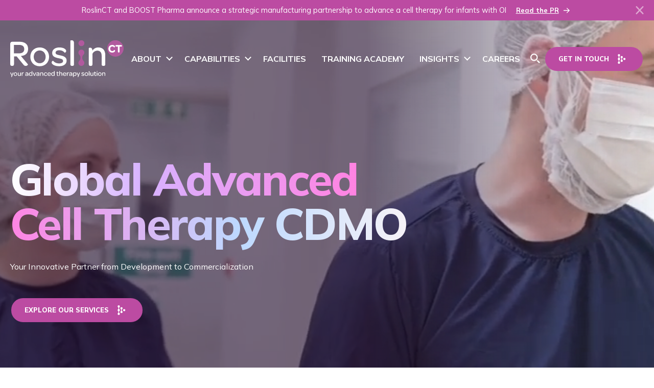

--- FILE ---
content_type: text/html; charset=UTF-8
request_url: https://www.roslinct.com/
body_size: 107699
content:
<!DOCTYPE html>
<html lang="en-US" >
<head>
    
    <meta charset="UTF-8">
    <meta name="viewport" content="width=device-width, initial-scale=1, , maximum-scale=1">
    <meta name="google-site-verification" content="lFHKDIw46xEE_2zJp3Tdc1DjlEE5RYLHnZfRnr0aZ2U" />

    <title>
		Advanced Cell &amp; Gene Therapy CDMO Solutions | RoslinCT    </title>

    <link rel="profile" href="http://gmpg.org/xfn/11">
    <link rel="pingback" href="https://www.roslinct.com/xmlrpc.php">

    <link rel="preconnect" href="https://fonts.gstatic.com">
    <link rel="stylesheet" href="https://www.roslinct.com/wp-content/uploads/dsmp-assets/theme.css" media="all"
            type="text/css">
	<script type="text/javascript" data-cookieconsent="ignore">
	window.dataLayer = window.dataLayer || [];

	function gtag() {
		dataLayer.push(arguments);
	}

	gtag("consent", "default", {
		ad_personalization: "denied",
		ad_storage: "denied",
		ad_user_data: "denied",
		analytics_storage: "denied",
		functionality_storage: "denied",
		personalization_storage: "denied",
		security_storage: "granted",
		wait_for_update: 500,
	});
	gtag("set", "ads_data_redaction", true);
	</script>
<script type="text/javascript"
		id="Cookiebot"
		src="https://consent.cookiebot.com/uc.js"
		data-implementation="wp"
		data-cbid="5d675a48-c1e3-45db-8cae-7cf817b48bb1"
						data-culture="EN"
				data-blockingmode="auto"
	></script>
<meta name='robots' content='index, follow, max-image-preview:large, max-snippet:-1, max-video-preview:-1' />

<!-- Google Tag Manager for WordPress by gtm4wp.com -->
<script data-cfasync="false" data-pagespeed-no-defer>
	var gtm4wp_datalayer_name = "dataLayer";
	var dataLayer = dataLayer || [];
</script>
<!-- End Google Tag Manager for WordPress by gtm4wp.com -->
	<!-- This site is optimized with the Yoast SEO plugin v26.7 - https://yoast.com/wordpress/plugins/seo/ -->
	<meta name="description" content="Innovative cell &amp; Gene therapy CDMO solutions for the US and EU markets for clinical and commercial cell therapy development and manufacturing" />
	<link rel="canonical" href="https://www.roslinct.com/" />
	<meta property="og:locale" content="en_US" />
	<meta property="og:type" content="website" />
	<meta property="og:title" content="Advanced Cell &amp; Gene Therapy CDMO Solutions | RoslinCT" />
	<meta property="og:description" content="Innovative cell &amp; Gene therapy CDMO solutions for the US and EU markets for clinical and commercial cell therapy development and manufacturing" />
	<meta property="og:url" content="https://www.roslinct.com/" />
	<meta property="og:site_name" content="Roslin CT" />
	<meta property="article:modified_time" content="2025-10-10T14:03:40+00:00" />
	<meta property="og:image" content="https://www.roslinct.com/wp-content/uploads/2024/11/RoslinCT_Global-Advanced-Cell-and-Gene-Therapy-CDMO-1.png" />
	<meta property="og:image:width" content="1200" />
	<meta property="og:image:height" content="627" />
	<meta property="og:image:type" content="image/png" />
	<meta name="twitter:card" content="summary_large_image" />
	<script type="application/ld+json" class="yoast-schema-graph">{"@context":"https://schema.org","@graph":[{"@type":"WebPage","@id":"https://www.roslinct.com/","url":"https://www.roslinct.com/","name":"Advanced Cell & Gene Therapy CDMO Solutions | RoslinCT","isPartOf":{"@id":"https://www.roslinct.com/#website"},"primaryImageOfPage":{"@id":"https://www.roslinct.com/#primaryimage"},"image":{"@id":"https://www.roslinct.com/#primaryimage"},"thumbnailUrl":"https://www.roslinct.com/wp-content/uploads/2024/11/Home-page-feat-picture.png","datePublished":"2022-03-21T14:27:28+00:00","dateModified":"2025-10-10T14:03:40+00:00","description":"Innovative cell & Gene therapy CDMO solutions for the US and EU markets for clinical and commercial cell therapy development and manufacturing","breadcrumb":{"@id":"https://www.roslinct.com/#breadcrumb"},"inLanguage":"en-US","potentialAction":[{"@type":"ReadAction","target":["https://www.roslinct.com/"]}]},{"@type":"ImageObject","inLanguage":"en-US","@id":"https://www.roslinct.com/#primaryimage","url":"https://www.roslinct.com/wp-content/uploads/2024/11/Home-page-feat-picture.png","contentUrl":"https://www.roslinct.com/wp-content/uploads/2024/11/Home-page-feat-picture.png","width":1200,"height":627},{"@type":"BreadcrumbList","@id":"https://www.roslinct.com/#breadcrumb","itemListElement":[{"@type":"ListItem","position":1,"name":"Home"}]},{"@type":"WebSite","@id":"https://www.roslinct.com/#website","url":"https://www.roslinct.com/","name":"Roslin CT","description":"","potentialAction":[{"@type":"SearchAction","target":{"@type":"EntryPoint","urlTemplate":"https://www.roslinct.com/?s={search_term_string}"},"query-input":{"@type":"PropertyValueSpecification","valueRequired":true,"valueName":"search_term_string"}}],"inLanguage":"en-US"}]}</script>
	<!-- / Yoast SEO plugin. -->


<link rel='dns-prefetch' href='//www.roslinct.com' />
<link rel='dns-prefetch' href='//fonts.googleapis.com' />
<link rel="alternate" title="oEmbed (JSON)" type="application/json+oembed" href="https://www.roslinct.com/wp-json/oembed/1.0/embed?url=https%3A%2F%2Fwww.roslinct.com%2F" />
<link rel="alternate" title="oEmbed (XML)" type="text/xml+oembed" href="https://www.roslinct.com/wp-json/oembed/1.0/embed?url=https%3A%2F%2Fwww.roslinct.com%2F&#038;format=xml" />
<style id='wp-img-auto-sizes-contain-inline-css' type='text/css'>
img:is([sizes=auto i],[sizes^="auto," i]){contain-intrinsic-size:3000px 1500px}
/*# sourceURL=wp-img-auto-sizes-contain-inline-css */
</style>
<link rel="preload"  href='https://fonts.googleapis.com/css2?family=Mulish%3Aital%2Cwght%400%2C300%3B0%2C400%3B0%2C700%3B0%2C800%3B1%2C300%3B1%2C400%3B1%2C700%3B1%2C800&#038;display=swap&#038;ver=6.9' as="style" onload="this.onload=null;this.rel='stylesheet'"  />
<noscript><link rel='stylesheet'  href='https://fonts.googleapis.com/css2?family=Mulish%3Aital%2Cwght%400%2C300%3B0%2C400%3B0%2C700%3B0%2C800%3B1%2C300%3B1%2C400%3B1%2C700%3B1%2C800&#038;display=swap&#038;ver=6.9' type='text/css' media='all' />
</noscript><style id='classic-theme-styles-inline-css' type='text/css'>
/*! This file is auto-generated */
.wp-block-button__link{color:#fff;background-color:#32373c;border-radius:9999px;box-shadow:none;text-decoration:none;padding:calc(.667em + 2px) calc(1.333em + 2px);font-size:1.125em}.wp-block-file__button{background:#32373c;color:#fff;text-decoration:none}
/*# sourceURL=/wp-includes/css/classic-themes.min.css */
</style>
<link rel='stylesheet'  href='https://www.roslinct.com/wp-content/themes/digitalexpress/assets/_dist/css/critical.css?ver=2.0' type='text/css' media='all' />
<link rel="preload"  href='https://www.roslinct.com/wp-content/themes/digitalexpress/assets/_dist/css/main.css?ver=2.0' as="style" onload="this.onload=null;this.rel='stylesheet'"  />
<noscript><link rel='stylesheet'  href='https://www.roslinct.com/wp-content/themes/digitalexpress/assets/_dist/css/main.css?ver=2.0' type='text/css' media='all' />
</noscript><link rel="preload"  href='https://www.roslinct.com/wp-content/themes/digitalexpress/assets/vendors/swiper/swiper-bundle.min.css?ver=2.0' as="style" onload="this.onload=null;this.rel='stylesheet'"  />
<noscript><link rel='stylesheet'  href='https://www.roslinct.com/wp-content/themes/digitalexpress/assets/vendors/swiper/swiper-bundle.min.css?ver=2.0' type='text/css' media='all' />
</noscript><link rel="preload"  href='https://www.roslinct.com/wp-content/themes/digitalexpress/assets/vendors/floatbox/floatbox.css?ver=2.0' as="style" onload="this.onload=null;this.rel='stylesheet'"  />
<noscript><link rel='stylesheet'  href='https://www.roslinct.com/wp-content/themes/digitalexpress/assets/vendors/floatbox/floatbox.css?ver=2.0' type='text/css' media='all' />
</noscript><script type="text/javascript" id="jquery-core-js-extra">
/* <![CDATA[ */
var ds = {"ajax_url":"https://www.roslinct.com/wp-admin/admin-ajax.php","query":"{\"error\":\"\",\"m\":\"\",\"p\":\"461\",\"post_parent\":\"\",\"subpost\":\"\",\"subpost_id\":\"\",\"attachment\":\"\",\"attachment_id\":0,\"name\":\"\",\"pagename\":\"\",\"page_id\":\"461\",\"second\":\"\",\"minute\":\"\",\"hour\":\"\",\"day\":0,\"monthnum\":0,\"year\":0,\"w\":0,\"category_name\":\"\",\"tag\":\"\",\"cat\":\"\",\"tag_id\":\"\",\"author\":\"\",\"author_name\":\"\",\"feed\":\"\",\"tb\":\"\",\"paged\":0,\"meta_key\":\"\",\"meta_value\":\"\",\"preview\":\"\",\"s\":\"\",\"sentence\":\"\",\"title\":\"\",\"fields\":\"all\",\"menu_order\":\"\",\"embed\":\"\",\"category__in\":[],\"category__not_in\":[],\"category__and\":[],\"post__in\":[],\"post__not_in\":[],\"post_name__in\":[],\"tag__in\":[],\"tag__not_in\":[],\"tag__and\":[],\"tag_slug__in\":[],\"tag_slug__and\":[],\"post_parent__in\":[],\"post_parent__not_in\":[],\"author__in\":[],\"author__not_in\":[],\"search_columns\":[],\"ignore_sticky_posts\":false,\"suppress_filters\":false,\"cache_results\":true,\"update_post_term_cache\":true,\"update_menu_item_cache\":false,\"lazy_load_term_meta\":true,\"update_post_meta_cache\":true,\"post_type\":\"\",\"posts_per_page\":9,\"nopaging\":false,\"comments_per_page\":\"50\",\"no_found_rows\":false,\"order\":\"DESC\"}"};
//# sourceURL=jquery-core-js-extra
/* ]]> */
</script>
<script type="text/javascript" src="https://www.roslinct.com/wp-includes/js/jquery/jquery.min.js?ver=3.7.1" id="jquery-core-js"></script>
<script type="text/javascript" src="https://www.roslinct.com/wp-includes/js/jquery/jquery-migrate.min.js?ver=3.4.1" id="jquery-migrate-js"></script>
<script type="text/javascript" defer src="https://www.roslinct.com/wp-content/themes/digitalexpress/assets/vendors/modernizr-custom.js" id="modernizr-webp-js"></script>
<link rel="https://api.w.org/" href="https://www.roslinct.com/wp-json/" /><link rel="alternate" title="JSON" type="application/json" href="https://www.roslinct.com/wp-json/wp/v2/pages/461" /><link rel="EditURI" type="application/rsd+xml" title="RSD" href="https://www.roslinct.com/xmlrpc.php?rsd" />
<meta name="generator" content="WordPress 6.9" />
<link rel='shortlink' href='https://www.roslinct.com/' />
<script>document.createElement( "picture" );if(!window.HTMLPictureElement && document.addEventListener) {window.addEventListener("DOMContentLoaded", function() {var s = document.createElement("script");s.src = "https://www.roslinct.com/wp-content/plugins/webp-express/js/picturefill.min.js";document.body.appendChild(s);});}</script>
<!-- Google Tag Manager for WordPress by gtm4wp.com -->
<!-- GTM Container placement set to automatic -->
<script data-cfasync="false" data-pagespeed-no-defer>
	var dataLayer_content = {"pagePostType":"frontpage","pagePostType2":"single-page","pagePostAuthor":"devdigitalsilk"};
	dataLayer.push( dataLayer_content );
</script>
<script data-cfasync="false" data-pagespeed-no-defer>
(function(w,d,s,l,i){w[l]=w[l]||[];w[l].push({'gtm.start':
new Date().getTime(),event:'gtm.js'});var f=d.getElementsByTagName(s)[0],
j=d.createElement(s),dl=l!='dataLayer'?'&l='+l:'';j.async=true;j.src=
'//www.googletagmanager.com/gtm.js?id='+i+dl;f.parentNode.insertBefore(j,f);
})(window,document,'script','dataLayer','GTM-MBLFVQ8');
</script>
<!-- End Google Tag Manager for WordPress by gtm4wp.com --><link rel="icon" href="https://www.roslinct.com/wp-content/uploads/2023/05/cropped-favicon-2-32x32.png" sizes="32x32" />
<link rel="icon" href="https://www.roslinct.com/wp-content/uploads/2023/05/cropped-favicon-2-192x192.png" sizes="192x192" />
<link rel="apple-touch-icon" href="https://www.roslinct.com/wp-content/uploads/2023/05/cropped-favicon-2-180x180.png" />
<meta name="msapplication-TileImage" content="https://www.roslinct.com/wp-content/uploads/2023/05/cropped-favicon-2-270x270.png" />
		<style type="text/css" id="wp-custom-css">
			.postid-10282.single-post .single-post-style-1 .-h1 { text-transform: none;}		</style>
		<style id='global-styles-inline-css' type='text/css'>
:root{--wp--preset--aspect-ratio--square: 1;--wp--preset--aspect-ratio--4-3: 4/3;--wp--preset--aspect-ratio--3-4: 3/4;--wp--preset--aspect-ratio--3-2: 3/2;--wp--preset--aspect-ratio--2-3: 2/3;--wp--preset--aspect-ratio--16-9: 16/9;--wp--preset--aspect-ratio--9-16: 9/16;--wp--preset--color--black: #000000;--wp--preset--color--cyan-bluish-gray: #abb8c3;--wp--preset--color--white: #ffffff;--wp--preset--color--pale-pink: #f78da7;--wp--preset--color--vivid-red: #cf2e2e;--wp--preset--color--luminous-vivid-orange: #ff6900;--wp--preset--color--luminous-vivid-amber: #fcb900;--wp--preset--color--light-green-cyan: #7bdcb5;--wp--preset--color--vivid-green-cyan: #00d084;--wp--preset--color--pale-cyan-blue: #8ed1fc;--wp--preset--color--vivid-cyan-blue: #0693e3;--wp--preset--color--vivid-purple: #9b51e0;--wp--preset--color--000000: #000000;--wp--preset--color--ffffff: #ffffff;--wp--preset--color--bc-4-ba-2: #bc4ba2;--wp--preset--color--1-e-0624: #1e0624;--wp--preset--color--2-a-2-a-2-a: #2a2a2a;--wp--preset--color--b-9-d-7-ff: #b9d7ff;--wp--preset--color--f-6-f-2-f-7: #f6f2f7;--wp--preset--gradient--vivid-cyan-blue-to-vivid-purple: linear-gradient(135deg,rgb(6,147,227) 0%,rgb(155,81,224) 100%);--wp--preset--gradient--light-green-cyan-to-vivid-green-cyan: linear-gradient(135deg,rgb(122,220,180) 0%,rgb(0,208,130) 100%);--wp--preset--gradient--luminous-vivid-amber-to-luminous-vivid-orange: linear-gradient(135deg,rgb(252,185,0) 0%,rgb(255,105,0) 100%);--wp--preset--gradient--luminous-vivid-orange-to-vivid-red: linear-gradient(135deg,rgb(255,105,0) 0%,rgb(207,46,46) 100%);--wp--preset--gradient--very-light-gray-to-cyan-bluish-gray: linear-gradient(135deg,rgb(238,238,238) 0%,rgb(169,184,195) 100%);--wp--preset--gradient--cool-to-warm-spectrum: linear-gradient(135deg,rgb(74,234,220) 0%,rgb(151,120,209) 20%,rgb(207,42,186) 40%,rgb(238,44,130) 60%,rgb(251,105,98) 80%,rgb(254,248,76) 100%);--wp--preset--gradient--blush-light-purple: linear-gradient(135deg,rgb(255,206,236) 0%,rgb(152,150,240) 100%);--wp--preset--gradient--blush-bordeaux: linear-gradient(135deg,rgb(254,205,165) 0%,rgb(254,45,45) 50%,rgb(107,0,62) 100%);--wp--preset--gradient--luminous-dusk: linear-gradient(135deg,rgb(255,203,112) 0%,rgb(199,81,192) 50%,rgb(65,88,208) 100%);--wp--preset--gradient--pale-ocean: linear-gradient(135deg,rgb(255,245,203) 0%,rgb(182,227,212) 50%,rgb(51,167,181) 100%);--wp--preset--gradient--electric-grass: linear-gradient(135deg,rgb(202,248,128) 0%,rgb(113,206,126) 100%);--wp--preset--gradient--midnight: linear-gradient(135deg,rgb(2,3,129) 0%,rgb(40,116,252) 100%);--wp--preset--font-size--small: 13px;--wp--preset--font-size--medium: 20px;--wp--preset--font-size--large: 36px;--wp--preset--font-size--x-large: 42px;--wp--preset--spacing--20: 0.44rem;--wp--preset--spacing--30: 0.67rem;--wp--preset--spacing--40: 1rem;--wp--preset--spacing--50: 1.5rem;--wp--preset--spacing--60: 2.25rem;--wp--preset--spacing--70: 3.38rem;--wp--preset--spacing--80: 5.06rem;--wp--preset--shadow--natural: 6px 6px 9px rgba(0, 0, 0, 0.2);--wp--preset--shadow--deep: 12px 12px 50px rgba(0, 0, 0, 0.4);--wp--preset--shadow--sharp: 6px 6px 0px rgba(0, 0, 0, 0.2);--wp--preset--shadow--outlined: 6px 6px 0px -3px rgb(255, 255, 255), 6px 6px rgb(0, 0, 0);--wp--preset--shadow--crisp: 6px 6px 0px rgb(0, 0, 0);}:where(.is-layout-flex){gap: 0.5em;}:where(.is-layout-grid){gap: 0.5em;}body .is-layout-flex{display: flex;}.is-layout-flex{flex-wrap: wrap;align-items: center;}.is-layout-flex > :is(*, div){margin: 0;}body .is-layout-grid{display: grid;}.is-layout-grid > :is(*, div){margin: 0;}:where(.wp-block-columns.is-layout-flex){gap: 2em;}:where(.wp-block-columns.is-layout-grid){gap: 2em;}:where(.wp-block-post-template.is-layout-flex){gap: 1.25em;}:where(.wp-block-post-template.is-layout-grid){gap: 1.25em;}.has-black-color{color: var(--wp--preset--color--black) !important;}.has-cyan-bluish-gray-color{color: var(--wp--preset--color--cyan-bluish-gray) !important;}.has-white-color{color: var(--wp--preset--color--white) !important;}.has-pale-pink-color{color: var(--wp--preset--color--pale-pink) !important;}.has-vivid-red-color{color: var(--wp--preset--color--vivid-red) !important;}.has-luminous-vivid-orange-color{color: var(--wp--preset--color--luminous-vivid-orange) !important;}.has-luminous-vivid-amber-color{color: var(--wp--preset--color--luminous-vivid-amber) !important;}.has-light-green-cyan-color{color: var(--wp--preset--color--light-green-cyan) !important;}.has-vivid-green-cyan-color{color: var(--wp--preset--color--vivid-green-cyan) !important;}.has-pale-cyan-blue-color{color: var(--wp--preset--color--pale-cyan-blue) !important;}.has-vivid-cyan-blue-color{color: var(--wp--preset--color--vivid-cyan-blue) !important;}.has-vivid-purple-color{color: var(--wp--preset--color--vivid-purple) !important;}.has-black-background-color{background-color: var(--wp--preset--color--black) !important;}.has-cyan-bluish-gray-background-color{background-color: var(--wp--preset--color--cyan-bluish-gray) !important;}.has-white-background-color{background-color: var(--wp--preset--color--white) !important;}.has-pale-pink-background-color{background-color: var(--wp--preset--color--pale-pink) !important;}.has-vivid-red-background-color{background-color: var(--wp--preset--color--vivid-red) !important;}.has-luminous-vivid-orange-background-color{background-color: var(--wp--preset--color--luminous-vivid-orange) !important;}.has-luminous-vivid-amber-background-color{background-color: var(--wp--preset--color--luminous-vivid-amber) !important;}.has-light-green-cyan-background-color{background-color: var(--wp--preset--color--light-green-cyan) !important;}.has-vivid-green-cyan-background-color{background-color: var(--wp--preset--color--vivid-green-cyan) !important;}.has-pale-cyan-blue-background-color{background-color: var(--wp--preset--color--pale-cyan-blue) !important;}.has-vivid-cyan-blue-background-color{background-color: var(--wp--preset--color--vivid-cyan-blue) !important;}.has-vivid-purple-background-color{background-color: var(--wp--preset--color--vivid-purple) !important;}.has-black-border-color{border-color: var(--wp--preset--color--black) !important;}.has-cyan-bluish-gray-border-color{border-color: var(--wp--preset--color--cyan-bluish-gray) !important;}.has-white-border-color{border-color: var(--wp--preset--color--white) !important;}.has-pale-pink-border-color{border-color: var(--wp--preset--color--pale-pink) !important;}.has-vivid-red-border-color{border-color: var(--wp--preset--color--vivid-red) !important;}.has-luminous-vivid-orange-border-color{border-color: var(--wp--preset--color--luminous-vivid-orange) !important;}.has-luminous-vivid-amber-border-color{border-color: var(--wp--preset--color--luminous-vivid-amber) !important;}.has-light-green-cyan-border-color{border-color: var(--wp--preset--color--light-green-cyan) !important;}.has-vivid-green-cyan-border-color{border-color: var(--wp--preset--color--vivid-green-cyan) !important;}.has-pale-cyan-blue-border-color{border-color: var(--wp--preset--color--pale-cyan-blue) !important;}.has-vivid-cyan-blue-border-color{border-color: var(--wp--preset--color--vivid-cyan-blue) !important;}.has-vivid-purple-border-color{border-color: var(--wp--preset--color--vivid-purple) !important;}.has-vivid-cyan-blue-to-vivid-purple-gradient-background{background: var(--wp--preset--gradient--vivid-cyan-blue-to-vivid-purple) !important;}.has-light-green-cyan-to-vivid-green-cyan-gradient-background{background: var(--wp--preset--gradient--light-green-cyan-to-vivid-green-cyan) !important;}.has-luminous-vivid-amber-to-luminous-vivid-orange-gradient-background{background: var(--wp--preset--gradient--luminous-vivid-amber-to-luminous-vivid-orange) !important;}.has-luminous-vivid-orange-to-vivid-red-gradient-background{background: var(--wp--preset--gradient--luminous-vivid-orange-to-vivid-red) !important;}.has-very-light-gray-to-cyan-bluish-gray-gradient-background{background: var(--wp--preset--gradient--very-light-gray-to-cyan-bluish-gray) !important;}.has-cool-to-warm-spectrum-gradient-background{background: var(--wp--preset--gradient--cool-to-warm-spectrum) !important;}.has-blush-light-purple-gradient-background{background: var(--wp--preset--gradient--blush-light-purple) !important;}.has-blush-bordeaux-gradient-background{background: var(--wp--preset--gradient--blush-bordeaux) !important;}.has-luminous-dusk-gradient-background{background: var(--wp--preset--gradient--luminous-dusk) !important;}.has-pale-ocean-gradient-background{background: var(--wp--preset--gradient--pale-ocean) !important;}.has-electric-grass-gradient-background{background: var(--wp--preset--gradient--electric-grass) !important;}.has-midnight-gradient-background{background: var(--wp--preset--gradient--midnight) !important;}.has-small-font-size{font-size: var(--wp--preset--font-size--small) !important;}.has-medium-font-size{font-size: var(--wp--preset--font-size--medium) !important;}.has-large-font-size{font-size: var(--wp--preset--font-size--large) !important;}.has-x-large-font-size{font-size: var(--wp--preset--font-size--x-large) !important;}
/*# sourceURL=global-styles-inline-css */
</style>
</head>


<body class="home wp-singular page-template-default page page-id-461 wp-theme-digitalexpress fixed-header">


<!-- GTM Container placement set to automatic -->
<!-- Google Tag Manager (noscript) -->
				<noscript><iframe src="https://www.googletagmanager.com/ns.html?id=GTM-MBLFVQ8" height="0" width="0" style="display:none;visibility:hidden" aria-hidden="true"></iframe></noscript>
<!-- End Google Tag Manager (noscript) -->        <div class="svg-sprite"><svg width="0" height="0" style="position:absolute"><symbol fill="none" viewBox="0 0 25 34" id="address" xmlns="http://www.w3.org/2000/svg"><path fill-rule="evenodd" clip-rule="evenodd" d="M12.311 0C5.522 0 0 5.522 0 12.311c0 2.127.691 4.447 1.688 6.7 1 2.262 2.332 4.51 3.667 6.508 2.67 3.996 5.393 7.053 5.624 7.31a1.791 1.791 0 002.665 0c.231-.258 2.954-3.314 5.624-7.31 1.335-1.998 2.667-4.246 3.667-6.508.996-2.253 1.688-4.573 1.688-6.7C24.623 5.522 19.1 0 12.31 0zm-.002 6.826a5.49 5.49 0 00-5.485 5.485 5.49 5.49 0 005.485 5.485 5.49 5.49 0 005.485-5.485 5.49 5.49 0 00-5.485-5.485z" fill="currentColor"/></symbol><symbol viewBox="0 0 12.428 24.24" id="arrow" xmlns="http://www.w3.org/2000/svg"><path data-name="Path 3380" d="M0 0l12.428 11.911L0 24.24v-6.533l5.631-5.8L0 7z"/></symbol><symbol viewBox="0 0 25.809 20.49" id="arrow-orange-right" xmlns="http://www.w3.org/2000/svg"><path data-name="Path 3341" d="M0 5.703h15.564v-5.7l10.244 10.244-10.244 10.246v-6.117H0z" fill="#e55b2b"/></symbol><symbol fill="none" viewBox="0 0 21 24" id="arrow-play" xmlns="http://www.w3.org/2000/svg"><path d="M20.39 12.28L.89 23.973V.59l19.5 11.692z" fill="currentColor"/></symbol><symbol fill="none" viewBox="0 0 25 24" id="calendar" xmlns="http://www.w3.org/2000/svg"><path d="M12.074 2c-5.5 0-10 4.5-10 10s4.5 10 10 10 10-4.5 10-10-4.5-10-10-10zm4.2 14.2l-5.2-3.2V7h1.5v5.2l4.5 2.7-.8 1.3z" fill="currentColor"/></symbol><symbol fill="none" viewBox="0 0 60 70" id="document-pdf" xmlns="http://www.w3.org/2000/svg"><path fill-rule="evenodd" clip-rule="evenodd" d="M59.25 17.2L42.85.7 41.1 0H2.5L0 2.5V30h5V5h30v17.5l2.5 2.5H55v5h5V19l-.75-1.8zM40 20V5l15 15H40zM2.5 35L0 37.5v30L2.5 70h55l2.5-2.5v-30L57.5 35h-55zM55 60v5H5V40h50v20zm-40-5h-1.6v5H10V45h5.3c3.75 0 5.65 1.8 5.65 5a4.7 4.7 0 01-1.6 3.6A6.65 6.65 0 0115 55zm-.3-7.25h-1.3v4.65h1.3c1.8 0 2.7-.8 2.7-2.35s-.9-2.3-2.7-2.3zM35 57.9a7.4 7.4 0 002.2-5.6c0-5-2.65-7.3-8-7.3h-5.3v15h5.3a8 8 0 005.8-2.1zm-7.75-.65v-9.5h1.65A4.7 4.7 0 0132.4 49a4.55 4.55 0 011.25 3.35 5 5 0 01-1.25 3.6 4.7 4.7 0 01-3.45 1.3h-1.7zM49.5 54.2h-4.85V60h-3.4V45h8.7v2.75h-5.3v3.7h4.85v2.75z" fill="#fff"/></symbol><symbol viewBox="0 0 104 104" id="lib-icon-2" xmlns="http://www.w3.org/2000/svg"><path fill-rule="evenodd" clip-rule="evenodd" d="M41.6 75.4L72.8 52 41.6 28.6v46.8zM52 0C23.4 0 0 23.4 0 52s23.4 52 52 52 52-23.4 52-52S80.6 0 52 0zm0 93.6c-22.88 0-41.6-18.72-41.6-41.6 0-22.88 18.72-41.6 41.6-41.6 22.88 0 41.6 18.72 41.6 41.6 0 22.88-18.72 41.6-41.6 41.6z" fill="#fff"/></symbol><symbol viewBox="0 0 30 29" id="lib-icon-3" xmlns="http://www.w3.org/2000/svg"><path d="M1.542 28.414c.788.78 2.068.78 2.858 0l10.648-10.56L25.6 28.406c.788.79 2.068.79 2.856 0a2.03 2.03 0 000-2.864L17.92 15.004l10.476-10.39a1.987 1.987 0 000-2.828 2.032 2.032 0 00-2.856 0L15.078 12.162 4.46 1.542a2.017 2.017 0 00-2.856 0 2.03 2.03 0 000 2.864L12.206 15.01 1.544 25.584c-.79.782-.79 2.05-.002 2.83z" fill="#fff"/></symbol><symbol fill="currentColor" viewBox="0 0 16 20" id="lib-icon-arrow1" xmlns="http://www.w3.org/2000/svg"><path d="M13.241 12.23a2.23 2.23 0 100-4.46 2.23 2.23 0 000 4.46z"/><path fill-rule="evenodd" clip-rule="evenodd" d="M2.884 6.115c0 .882.36 1.69.946 2.273l.03.03c.39.403.646.956.646 1.57v.025c0 .613-.24 1.166-.646 1.57l-.03.03a3.203 3.203 0 000 4.544l.03.03c.39.404.646.957.646 1.57A2.245 2.245 0 012.253 20 2.245 2.245 0 010 17.757c0-.613.24-1.166.646-1.57l.03-.03a3.203 3.203 0 000-4.545l-.03-.03A2.26 2.26 0 010 9.987c0-.613.24-1.166.646-1.57l.03-.03a3.203 3.203 0 000-4.545l-.03-.03A2.261 2.261 0 010 2.243 2.245 2.245 0 012.253 0a2.245 2.245 0 012.253 2.243c0 .613-.24 1.166-.646 1.57l-.03.03a3.203 3.203 0 00-.946 2.272z"/><path d="M9.336 12.25a3.203 3.203 0 010-4.545l.03-.03c.405-.404.646-.957.646-1.57a2.245 2.245 0 00-2.253-2.243 2.245 2.245 0 00-2.253 2.243c0 .613.255 1.166.646 1.57l.03.03a3.203 3.203 0 010 4.545l-.03.03a2.197 2.197 0 00-.646 1.57 2.245 2.245 0 002.253 2.242 2.245 2.245 0 002.253-2.242 2.26 2.26 0 00-.646-1.57l-.03-.03z"/></symbol><symbol fill="currentColor" viewBox="0 0 13 12" id="lib-icon-arrow2" xmlns="http://www.w3.org/2000/svg"><path d="M12.53 6.53a.75.75 0 000-1.06L7.757.697a.75.75 0 10-1.06 1.06L10.939 6l-4.242 4.243a.75.75 0 001.06 1.06L12.53 6.53zM0 6.75h12v-1.5H0v1.5z"/></symbol><symbol fill="none" viewBox="0 0 11 18" id="lib-icon-arrow3" xmlns="http://www.w3.org/2000/svg"><path d="M0 2.115L6.799 9 0 15.885 2.093 18 11 9 2.093 0 0 2.115z" fill="currentColor"/></symbol><symbol fill="currentColor" viewBox="0 0 10 10" id="lib-icon-arrow4" xmlns="http://www.w3.org/2000/svg"><path d="M4.446 9.298V5.77H.99V3.898h3.456V.478h1.926v3.42H9.81V5.77H6.372v3.528H4.446z"/></symbol><symbol fill="none" viewBox="0 0 12 10" id="lib-icon-arrow5" xmlns="http://www.w3.org/2000/svg"><path fill-rule="evenodd" clip-rule="evenodd" d="M7.293 0L5.879 1.414l3.293 3.293L5.879 8l1.414 1.414L12 4.707 7.293 0zm-5 0L.879 1.414l3.293 3.293L.879 8l1.414 1.414L7 4.707 2.293 0z" fill="currentColor"/></symbol><symbol fill="currentColor" viewBox="0 0 19 18" id="lib-icon-arrow6" xmlns="http://www.w3.org/2000/svg"><path fill-rule="evenodd" clip-rule="evenodd" d="M10.358 7.773c.21-.838.648-1.59 1.247-2.181l.044-.043c.569-.584.943-1.385.945-2.274A3.259 3.259 0 009.332.01 3.259 3.259 0 006.05 3.253c-.003.889.343 1.693.93 2.28l.044.044A4.66 4.66 0 018.25 7.745a4.675 4.675 0 01-2.16-1.212l-.045-.044a3.195 3.195 0 00-2.293-.919A3.27 3.27 0 00.52 8.885a3.27 3.27 0 003.295 3.252 3.288 3.288 0 002.275-.963l.044-.044a4.675 4.675 0 012.14-1.255 4.657 4.657 0 01-1.273 2.294l-.044.043a3.277 3.277 0 00-.946 2.274 3.259 3.259 0 003.262 3.264 3.259 3.259 0 003.284-3.242 3.184 3.184 0 00-.93-2.28l-.044-.043a4.655 4.655 0 01-1.277-2.392 4.67 4.67 0 012.442 1.273l.044.043a3.195 3.195 0 002.293.92 3.27 3.27 0 003.232-3.316 3.27 3.27 0 00-3.295-3.252 3.288 3.288 0 00-2.276.963l-.043.045a4.67 4.67 0 01-2.345 1.304z"/></symbol><symbol fill="none" viewBox="0 0 26 36" id="lib-icon-arrow7" xmlns="http://www.w3.org/2000/svg"><path d="M25.518 18c0 7.39-3.544 13.941-9.006 18 4.343-4.484 7.056-10.892 7.056-18 0-7.108-2.71-13.516-7.05-18a22.382 22.382 0 019 18z" fill="currentColor"/><path d="M16.511 17.998A19.9 19.9 0 018.506 34c3.86-3.986 6.274-9.68 6.274-16.002 0-6.32-2.412-12.011-6.268-15.998a19.9 19.9 0 018 15.998zm-10.007 0C6.504 23.336 4.14 28.068.5 31c2.894-3.237 4.704-7.865 4.704-13.002C5.204 12.861 3.397 8.238.503 5c3.637 2.932 6.001 7.664 6.001 12.998z" fill="currentColor"/></symbol><symbol fill="none" viewBox="0 0 9 14" id="lib-icon-arrow8" xmlns="http://www.w3.org/2000/svg"><path fill-rule="evenodd" clip-rule="evenodd" d="M6.172 6.707L.879 1.414 2.293 0 9 6.707l-6.707 6.707L.879 12l5.293-5.293z" fill="currentColor"/></symbol><symbol viewBox="0 0 22 14" fill="none" id="lib-icon-envelop" xmlns="http://www.w3.org/2000/svg"><path d="M22 .742l-7.602 5.314L22 13.102V.742zM1.67 0l9.332 6.55L20.272 0H1.67zM0 13.101l7.54-7.045L0 .74V13.1zm20.766 1.051l-7.663-7.169-1.668 1.113c-.248.185-.618.247-.866 0L8.901 6.983l-7.725 7.17h19.59z" fill="currentColor"/></symbol><symbol fill="none" viewBox="0 0 12 2" id="lib-icon-minus" xmlns="http://www.w3.org/2000/svg"><path fill-rule="evenodd" clip-rule="evenodd" d="M0 2V0h12v2H0z" fill="currentColor"/></symbol><symbol fill="none" viewBox="0 0 16 16" id="lib-icon-phone" xmlns="http://www.w3.org/2000/svg"><path fill-rule="evenodd" clip-rule="evenodd" d="M7.61 8.388c-.541-.542-.989-1.127-1.226-1.602a1.801 1.801 0 01-.148-.38l.48-.48c.105-.106.156-.157.222-.226a4.45 4.45 0 00.356-.416c.457-.617.627-1.288.086-1.893C6.354 1.956 5.664 1.07 5.22.631c-.912-.9-2.4-.78-3.191 0-.383.377-.513.507-.905.905C-1.167 3.83.2 8.571 3.812 12.186c3.612 3.616 8.353 4.984 10.652 2.684.36-.347.67-.656.913-.914.772-.816.889-2.24-.006-3.169-.425-.442-1.271-1.099-2.768-2.17-.548-.485-1.188-.38-1.757-.006-.256.168-.436.332-.776.672l-.48.48a1.799 1.799 0 01-.38-.148c-.473-.237-1.059-.685-1.6-1.227zm3.278 2.905l.596-.597c.102-.102.182-.18.249-.242 1.207.87 1.913 1.423 2.198 1.72.097.1.08.318-.006.408-.22.233-.508.521-.862.862-1.305 1.305-4.902.267-7.837-2.67-2.936-2.94-3.974-6.538-2.682-7.83.39-.396.513-.52.889-.889.06-.059.305-.078.384 0 .308.304.885 1.039 1.728 2.208a10.2 10.2 0 01-.243.25l-.596.595C3.56 6.255 4.47 8.074 6.196 9.802c1.725 1.727 3.545 2.638 4.692 1.49z" fill="currentColor"/></symbol><symbol fill="none" viewBox="0 0 12 15" id="lib-icon-pin" xmlns="http://www.w3.org/2000/svg"><path fill-rule="evenodd" clip-rule="evenodd" d="M4.97 14.08L6 15l1.03-.92C10.323 11.149 12 8.543 12 6.104 12 2.64 9.343 0 6 0S0 2.64 0 6.103c0 2.44 1.678 5.045 4.97 7.978zM6 2c2.24 0 4 1.748 4 4.103 0 1.67-1.298 3.744-4 6.214-2.702-2.47-4-4.544-4-6.214C2 3.748 3.76 2 6 2zm0 1a3 3 0 110 6 3 3 0 010-6zM5 6a1 1 0 112 0 1 1 0 01-2 0z" fill="currentColor"/></symbol><symbol fill="none" viewBox="0 0 12 12" id="lib-icon-plus" xmlns="http://www.w3.org/2000/svg"><path fill-rule="evenodd" clip-rule="evenodd" d="M7 5h5v2H7v5H5V7H0V5h5V0h2v5z" fill="currentColor"/></symbol><symbol fill="none" viewBox="0 0 18 17" id="lib-icon-search" xmlns="http://www.w3.org/2000/svg"><path d="M4.754 5.453H1.17v10.782h3.584V5.453zM2.986.255C1.76.255.957 1.059.957 2.117c0 1.036.779 1.865 1.982 1.865h.024c1.25 0 2.027-.83 2.027-1.865C4.967 1.06 4.213.255 2.986.255zM13.554 5.2c-1.904 0-2.755 1.048-3.231 1.782v.035H10.3c.006-.011.016-.024.023-.035V5.454H6.738c.048 1.011 0 10.782 0 10.782h3.585v-6.022c0-.323.024-.643.119-.874.26-.644.849-1.31 1.84-1.31 1.297 0 1.816.988 1.816 2.437v5.77h3.584v-6.184c0-3.312-1.769-4.853-4.128-4.853z" fill="currentColor"/></symbol><symbol fill="none" viewBox="0 0 15 16" id="lib-icon-x" xmlns="http://www.w3.org/2000/svg"><path fill-rule="evenodd" clip-rule="evenodd" d="M9.283 8l5.348-5.705a1.409 1.409 0 000-1.901 1.206 1.206 0 00-1.783 0L7.5 6.099 2.152.394a1.206 1.206 0 00-1.783 0 1.409 1.409 0 000 1.901L5.717 8 .37 13.705a1.409 1.409 0 000 1.901c.492.525 1.29.525 1.783 0L7.5 9.901l5.348 5.705c.492.525 1.29.525 1.783 0a1.409 1.409 0 000-1.901L9.283 8z" fill="currentColor"/></symbol><symbol viewBox="0 0 22 14" fill="none" id="mail" xmlns="http://www.w3.org/2000/svg"><path d="M22 .742l-7.602 5.314L22 13.102V.742zM1.67 0l9.332 6.55L20.272 0H1.67zM0 13.101l7.54-7.045L0 .74V13.1zm20.766 1.051l-7.663-7.169-1.668 1.113c-.248.185-.618.247-.866 0L8.901 6.983l-7.725 7.17h19.59z" fill="currentColor"/></symbol><symbol fill="none" viewBox="0 0 375 185" id="mobile-menu-decor" xmlns="http://www.w3.org/2000/svg"><path opacity=".15" fill-rule="evenodd" clip-rule="evenodd" d="M207.779 213.742a7.472 7.472 0 009.428-.929 7.462 7.462 0 002.187-5.279v-.066l-.001-.056 109.153-10.909a4.622 4.622 0 004.351 3.428 4.506 4.506 0 10-4.504-4.651l-109.122 10.902a7.463 7.463 0 00-4.851-5.685l14.002-47.943a2.883 2.883 0 002.195-4.928l24.399-39.533a3.768 3.768 0 005.112-2.643l44.23 2.673a5.224 5.224 0 001.526 3.421 5.236 5.236 0 008.37-1.33l56.335 21.079a5.651 5.651 0 00-.177 1.404 5.691 5.691 0 005.646 5.645c.327 0 .652-.029.971-.084l7.135 24.764a5.915 5.915 0 00-3.272 7.797 5.923 5.923 0 005.501 3.621 5.92 5.92 0 005.873-5.918 5.92 5.92 0 00-6.958-5.826l-7.107-24.777a5.641 5.641 0 003.394-6.323 5.647 5.647 0 00-10.569-1.459l-56.348-21.079a5.231 5.231 0 00-5.092-6.45 5.237 5.237 0 00-5.148 4.283l-44.235-2.673a3.762 3.762 0 00-3.749-3.377c-1 0-1.959.397-2.665 1.104l-.023.023-.019.019-51.473-35.367a5.102 5.102 0 00-.93-5.887 5.101 5.101 0 00-6.111-.86l-31.852-41.92a5.806 5.806 0 001.807-4.206 5.802 5.802 0 10-11.416 1.467L52.817 53.456a4.813 4.813 0 00-8.876.938l-49.657-7.457a6.187 6.187 0 00-8.56-6.08 6.189 6.189 0 108.37 7.273l49.663 7.488a4.813 4.813 0 109.488-1.035l100.972-38.2a5.804 5.804 0 003.372 2.881l-18.05 82.048a4.666 4.666 0 00-3.771 1.35 4.682 4.682 0 00-1.264 4.315l-50.777 18.228a4.976 4.976 0 00-2.71-2.275 4.966 4.966 0 00-6.563 4.106l-96.895.666a4.834 4.834 0 00-4.795-4.209 4.835 4.835 0 104.798 5.438l96.9-.664a4.968 4.968 0 109.735-1.888l50.736-18.224a4.682 4.682 0 007.461 1.132 4.65 4.65 0 00.655-.821c24.643 12.722 70.366 35.823 82.698 40.716a2.885 2.885 0 001.461 3.026l-13.975 47.976a7.459 7.459 0 00-6.585 2.071 7.465 7.465 0 001.131 11.487zm-64.267-106.245c30.347 15.613 72.129 36.575 82.551 40.787a2.883 2.883 0 013.501-1.322l24.419-39.507a3.77 3.77 0 01-.928-4.474l-51.44-35.367a5.09 5.09 0 01-4.905 1.706 5.1 5.1 0 01-2.468-8.725l-31.878-41.87a5.804 5.804 0 01-3.713.776l-18.008 82.056a4.682 4.682 0 012.869 5.94zM27.807 1.501a1.32 1.32 0 110 2.64 1.32 1.32 0 010-2.64zM63.23 183.267c.156.246.235.534.226.825a1.41 1.41 0 01-1.411 1.412 1.454 1.454 0 01-1.382-.878 1.459 1.459 0 011.064-2.009 1.454 1.454 0 011.503.65zm77.762-45.243a1.446 1.446 0 00-.317-1.192 1.456 1.456 0 00-2.525.561 1.446 1.446 0 00-.026.631 1.446 1.446 0 00.317 1.191 1.448 1.448 0 001.117.522 1.457 1.457 0 001.434-1.713zM37.468 199.8c.391.383.617.904.629 1.452a2.096 2.096 0 01-2.094 2.094 2.096 2.096 0 01-1.278-3.439c.328-.38.781-.63 1.278-.704a2.1 2.1 0 011.465.597zm-65.57-91.275a2.548 2.548 0 105.097 0 2.548 2.548 0 00-5.097 0zm23.13-1.868a1.64 1.64 0 10-3.278 0 1.64 1.64 0 003.278 0zm-6.739-29.724a2.55 2.55 0 105.1 0 2.55 2.55 0 00-5.1 0zm55.408 46.023a2.777 2.777 0 10-5.553 0 2.777 2.777 0 005.553 0zm-16.709-24.81a2.094 2.094 0 110 4.189 2.094 2.094 0 010-4.188zm-63.52 78.733a4.55 4.55 0 013.786-7.081 4.555 4.555 0 014.465 5.44 4.554 4.554 0 01-8.25 1.641zm2.922-138.094a2.777 2.777 0 102.778-2.777 2.732 2.732 0 00-2.777 2.776zm164.476-2.213a1.959 1.959 0 112.77-2.77 1.959 1.959 0 01-2.77 2.77zm-.574 17.782a1.959 1.959 0 103.917-.003 1.959 1.959 0 00-3.917.003zm33.375-7.967a1.047 1.047 0 10-2.095 0 1.047 1.047 0 002.095 0zm8.605 7.783a2.774 2.774 0 001.693 2.602 2.776 2.776 0 101.038-5.333 2.73 2.73 0 00-2.731 2.731zm23.771-7.57a2.45 2.45 0 01-.187-.942 2.455 2.455 0 012.458-2.503 2.507 2.507 0 012.617 1.445 2.499 2.499 0 01-.633 2.921 2.502 2.502 0 01-1.984.596 2.459 2.459 0 01-2.271-1.518zm32.958 9.484a2.777 2.777 0 110 5.553 2.777 2.777 0 010-5.553zm-2.779 69.192a2.322 2.322 0 10-4.644 0 2.322 2.322 0 004.644 0zm32.416 25.312a2.232 2.232 0 104.463-.001 2.232 2.232 0 00-4.463.001zm-72.62-1.847a2.417 2.417 0 01.3-3.047 2.413 2.413 0 11-.3 3.047zm-66.424 43.181a3.232 3.232 0 106.464-.002 3.232 3.232 0 00-6.464.002zm-60.71-46.915a2.73 2.73 0 01-.8-1.886 2.685 2.685 0 012.686-2.686 2.64 2.64 0 012.686 2.686 2.686 2.686 0 01-2.686 2.686 2.734 2.734 0 01-1.887-.8zm294.182-10.718a3.325 3.325 0 003.324 3.278 3.278 3.278 0 100-6.555 3.32 3.32 0 00-3.324 3.277zm-32.258-28.381a2.093 2.093 0 01-.613-1.481 2.034 2.034 0 01.599-1.494 2.046 2.046 0 011.495-.599 2.094 2.094 0 012.094 2.093 2.137 2.137 0 01-2.094 2.094c-.556 0-1.088-.22-1.481-.613zm78.243-3.255a4.555 4.555 0 002.81 4.205 4.549 4.549 0 004.962-.986 4.555 4.555 0 00-.69-7.004 4.554 4.554 0 00-7.082 3.785zm-18.07-45.69a3.551 3.551 0 115.906-3.944 3.551 3.551 0 01-5.906 3.945zm-64.11-12.899a2.868 2.868 0 002.868 2.868 2.915 2.915 0 002.914-2.868 2.915 2.915 0 00-2.914-2.913 2.915 2.915 0 00-2.868 2.913zm31.545-39.952a2.64 2.64 0 114.385-2.943 2.64 2.64 0 01-4.385 2.943z" fill="#A5CBFF"/></symbol><symbol fill="none" viewBox="0 0 38 41" id="paper" xmlns="http://www.w3.org/2000/svg"><mask id="aza" maskUnits="userSpaceOnUse" x="-.146" y="0" width="38" height="41" fill="#000"><path fill="currentColor" d="M-.146 0h38v41h-38z"/><path fill-rule="evenodd" clip-rule="evenodd" d="M37.043 11.288c.083.075.165.15.165.224.083.15.083.224.083.224V38.5c0 .82-.745 1.491-1.656 1.491H2.511c-.911 0-1.657-.67-1.657-1.49V2.49C.854 1.671 1.6 1 2.511 1h22.773c.097 0 .165.026.222.047.04.015.075.028.109.028.083 0 .166.074.248.149l11.18 10.064zm-10.931-.223h8.364l-7.619-6.86-.745-.67v7.53zM2.51 2.49v35.935h33.124v-25.87h-9.523c-.911 0-1.656-.671-1.656-1.491V2.49H2.51zm5.053 14.165h23.022c.414 0 .828.299.828.746s-.332.745-.828.745H7.564c-.497 0-.828-.298-.828-.745 0-.448.331-.746.828-.746zm23.022 4.399H7.564c-.497 0-.828.298-.828.745 0 .448.331.746.828.746h23.022c.497 0 .828-.298.828-.746 0-.447-.414-.745-.828-.745zM7.564 25.528h23.022c.414 0 .828.298.828.746 0 .447-.332.745-.828.745H7.564c-.497 0-.828-.298-.828-.745 0-.448.331-.746.828-.746zm23.022 4.399H7.564c-.497 0-.828.298-.828.745 0 .448.331.746.828.746h23.022c.497 0 .828-.298.828-.746 0-.447-.414-.745-.828-.745zM7.564 34.325h23.022c.414 0 .828.299.828.746s-.332.745-.828.745H7.564c-.497 0-.828-.298-.828-.745s.331-.746.828-.746z"/></mask><path fill-rule="evenodd" clip-rule="evenodd" d="M37.043 11.288c.083.075.165.15.165.224.083.15.083.224.083.224V38.5c0 .82-.745 1.491-1.656 1.491H2.511c-.911 0-1.657-.67-1.657-1.49V2.49C.854 1.671 1.6 1 2.511 1h22.773c.097 0 .165.026.222.047.04.015.075.028.109.028.083 0 .166.074.248.149l11.18 10.064zm-10.931-.223h8.364l-7.619-6.86-.745-.67v7.53zM2.51 2.49v35.935h33.124v-25.87h-9.523c-.911 0-1.656-.671-1.656-1.491V2.49H2.51zm5.053 14.165h23.022c.414 0 .828.299.828.746s-.332.745-.828.745H7.564c-.497 0-.828-.298-.828-.745 0-.448.331-.746.828-.746zm23.022 4.399H7.564c-.497 0-.828.298-.828.745 0 .448.331.746.828.746h23.022c.497 0 .828-.298.828-.746 0-.447-.414-.745-.828-.745zM7.564 25.528h23.022c.414 0 .828.298.828.746 0 .447-.332.745-.828.745H7.564c-.497 0-.828-.298-.828-.745 0-.448.331-.746.828-.746zm23.022 4.399H7.564c-.497 0-.828.298-.828.745 0 .448.331.746.828.746h23.022c.497 0 .828-.298.828-.746 0-.447-.414-.745-.828-.745zM7.564 34.325h23.022c.414 0 .828.299.828.746s-.332.745-.828.745H7.564c-.497 0-.828-.298-.828-.745s.331-.746.828-.746z" fill="currentColor"/><path d="M37.208 11.512h-.1v.026l.013.023.087-.049zm-.165-.224l.067-.074-.067.074zM25.506 1.047l-.035.094.013.003.022-.097zm0 0l.035-.095-.013-.003-.022.098zm.357.177l.067-.075-.067.075zm8.613 9.84v.1h.26l-.194-.174-.066.075zm-8.364 0h-.1v.1h.1v-.1zm.745-6.858l.067-.075-.067.075zm-.745-.671l.067-.075-.167-.15v.225h.1zM2.51 38.425h-.1v.1h.1v-.1zm0-35.934v-.1h-.1v.1h.1zm33.124 35.935v.1h.1v-.1h-.1zm0-25.87h.1v-.1h-.1v.1zM24.455 2.49h.1v-.1h-.1v.1zm12.853 9.021a.28.28 0 00-.075-.176c-.036-.044-.083-.086-.123-.122l-.134.149c.043.038.078.07.104.101.027.033.028.047.028.048h.2zm-.017.224h.1v-.001-.001-.003a.88.88 0 00-.095-.268l-.175.098a.687.687 0 01.07.175v0h.1zm.1.074v-.074h-.2v.074h.2zm0 26.69V11.81h-.2V38.5h.2zm-1.756 1.591c.956 0 1.756-.706 1.756-1.59h-.2c0 .755-.69 1.39-1.556 1.39v.2zm-33.124 0h33.124v-.2H2.511v.2zm-1.757-1.59c0 .884.8 1.59 1.757 1.59v-.2c-.866 0-1.557-.635-1.557-1.39h-.2zm0-36.01v36.01h.2V2.49h-.2zM2.511.9C1.555.9.754 1.606.754 2.491h.2c0-.755.69-1.391 1.557-1.391V.9zM25.2.9H2.51v.2H25.2V.9zm.083 0H25.2v.2h.083V.9zm.257.053C25.483.931 25.4.9 25.284.9v.2c.078 0 .132.02.187.04l.07-.187zM25.528.95l-.044.195.044-.195zm.087.026a.247.247 0 01-.074-.022l-.07.187c.036.014.088.035.144.035v-.2zm.315.174c-.04-.036-.087-.078-.135-.11a.327.327 0 00-.18-.064v.2c.012 0 .033.005.068.029.035.023.07.056.113.094l.134-.149zm11.18 10.065L25.93 1.149l-.134.149 11.18 10.065.134-.149zm-2.634-.25h-8.364v.2h8.364v-.2zM26.79 4.28l7.619 6.859.133-.149-7.618-6.859-.134.15zm-.745-.67l.745.67.134-.149-.745-.67-.134.148zm.167 7.455v-7.53h-.2v7.53h.2zM2.61 38.425V2.492h-.2v35.935h.2zm33.024-.1H2.511v.2h33.124v-.2zm-.1-25.77v25.87h.2v-25.87h-.2zm-9.423.1h9.523v-.2h-9.523v.2zm-1.756-1.59c0 .885.8 1.59 1.756 1.59v-.2c-.866 0-1.556-.635-1.556-1.39h-.2zm0-8.574v8.574h.2V2.49h-.2zm-21.845.1h21.945v-.2H2.51v.2zm28.075 13.965H7.564v.2h23.022v-.2zm.928.846c0-.518-.476-.846-.928-.846v.2c.375 0 .728.27.728.646h.2zm-.928.845c.268 0 .5-.08.667-.23a.806.806 0 00.26-.615h-.2a.607.607 0 01-.194.466c-.123.11-.305.18-.533.18v.2zm-23.022 0h23.022v-.2H7.564v.2zm-.928-.845c0 .25.093.464.26.615.168.15.4.23.668.23v-.2c-.228 0-.41-.068-.533-.18a.607.607 0 01-.195-.465h-.2zm.928-.846c-.268 0-.5.08-.667.23a.806.806 0 00-.26.616h.2c0-.198.071-.356.194-.466.123-.111.305-.18.533-.18v-.2zm0 4.599h23.022v-.2H7.564v.2zm-.728.645c0-.197.072-.356.195-.466.123-.11.305-.18.533-.18v-.2c-.268 0-.5.081-.667.232a.806.806 0 00-.26.614h.2zm.728.646c-.228 0-.41-.069-.533-.18a.607.607 0 01-.195-.466h-.2c0 .25.093.464.26.615.168.15.4.231.668.231v-.2zm23.022 0H7.564v.2h23.022v-.2zm.728-.646a.607.607 0 01-.195.467c-.123.11-.305.179-.533.179v.2c.268 0 .5-.08.667-.23a.806.806 0 00.26-.616h-.2zm-.728-.645c.375 0 .728.269.728.645h.2c0-.518-.476-.845-.928-.845v.2zm0 4.273H7.564v.2h23.022v-.2zm.928.846c0-.519-.476-.846-.928-.846v.2c.375 0 .728.27.728.646h.2zm-.928.845c.268 0 .5-.08.667-.23a.806.806 0 00.26-.615h-.2a.607.607 0 01-.194.466c-.123.11-.305.18-.533.18v.2zm-23.022 0h23.022v-.2H7.564v.2zm-.928-.845c0 .25.093.464.26.614.168.15.4.231.668.231v-.2c-.228 0-.41-.068-.533-.18a.607.607 0 01-.195-.465h-.2zm.928-.846c-.268 0-.5.08-.667.23a.807.807 0 00-.26.616h.2c0-.198.071-.357.194-.467.123-.11.305-.179.533-.179v-.2zm0 4.599h23.022v-.2H7.564v.2zm-.728.645c0-.197.072-.356.195-.466.123-.11.305-.18.533-.18v-.2c-.268 0-.5.081-.667.231a.806.806 0 00-.26.615h.2zm.728.646c-.228 0-.41-.069-.533-.18a.607.607 0 01-.195-.466h-.2c0 .25.093.464.26.615.168.15.4.23.668.23v-.2zm23.022 0H7.564v.2h23.022v-.2zm.728-.646a.607.607 0 01-.195.466c-.123.111-.305.18-.533.18v.2c.268 0 .5-.08.667-.23a.806.806 0 00.26-.616h-.2zm-.728-.645c.375 0 .728.269.728.645h.2c0-.518-.476-.845-.928-.845v.2zm0 4.198H7.564v.2h23.022v-.2zm.928.846c0-.518-.476-.846-.928-.846v.2c.375 0 .728.27.728.646h.2zm-.928.845c.268 0 .5-.08.667-.23a.806.806 0 00.26-.615h-.2a.607.607 0 01-.194.466c-.123.111-.305.18-.533.18v.2zm-23.022 0h23.022v-.2H7.564v.2zm-.928-.845c0 .25.093.464.26.615.168.15.4.23.668.23v-.2c-.228 0-.41-.068-.533-.179a.607.607 0 01-.195-.466h-.2zm.928-.846c-.268 0-.5.081-.667.231a.806.806 0 00-.26.615h.2c0-.198.071-.356.194-.466.123-.111.305-.18.533-.18v-.2z" fill="currentColor" mask="url(#aza)"/></symbol><symbol fill="none" viewBox="0 0 25 24" id="phone" xmlns="http://www.w3.org/2000/svg"><path d="M17.074 1.01l-10-.01c-1.1 0-2 .9-2 2v18c0 1.1.9 2 2 2h10c1.1 0 2-.9 2-2V3c0-1.1-.9-1.99-2-1.99zm0 17.99h-10V5h10v14z" fill="currentColor"/></symbol><symbol fill="none" viewBox="0 0 18 19" id="phone2" xmlns="http://www.w3.org/2000/svg"><path d="M3.625 8.575c1.44 2.753 3.755 5.005 6.59 6.406l2.2-2.145c.275-.268.67-.346 1.015-.239 1.12.36 2.325.555 3.57.555.555 0 1 .433 1 .973v3.404c0 .54-.445.973-1 .973-9.39 0-17-7.403-17-16.537 0-.54.45-.973 1-.973h3.5c.555 0 1 .433 1 .973 0 1.211.2 2.383.57 3.473.11.335.03.72-.245.987l-2.2 2.15z" fill="#0F295F"/></symbol><symbol fill="none" viewBox="0 0 25 24" id="pin" xmlns="http://www.w3.org/2000/svg"><path d="M12.074 2c-3.87 0-7 3.13-7 7 0 5.25 7 13 7 13s7-7.75 7-13c0-3.87-3.13-7-7-7zm0 9.5a2.5 2.5 0 010-5 2.5 2.5 0 010 5z" fill="currentColor"/></symbol><symbol fill="none" viewBox="0 0 24 21" id="print" xmlns="http://www.w3.org/2000/svg"><path d="M22.377 3.643h-2.746V1.17a.915.915 0 00-.915-.915H5.444a.915.915 0 00-.916.915v2.472H1.782a.915.915 0 00-.915.915v8.97c0 .506.41.915.916.915h2.746v4.824c0 .306.061.533.297.749.11.1.227.166.37.206.133.037.264.034.398.034h12.971c.134 0 .266.003.398-.034a.881.881 0 00.371-.207c.236-.216.297-.444.297-.749v-1.582-3.24h2.746c.506 0 .916-.41.916-.916v-8.97a.915.915 0 00-.916-.915zM3.156 6.869a.8.8 0 110-1.602.8.8 0 010 1.602zm15.56 12.471H5.444v-7.23h13.272v7.23zm0-15.697H5.444V2.087c0-.506.41-.916.915-.916h11.442c.505 0 .915.41.915.916v1.556z" fill="currentColor"/></symbol><symbol fill="none" viewBox="0 0 19 19" id="search" xmlns="http://www.w3.org/2000/svg"><circle cx="6.87" cy="6.87" r="5.87" stroke="currentColor" stroke-width="2" stroke-linecap="round"/><rect x="11.057" y="11.502" width=".625" height="8.119" rx=".312" transform="rotate(-45 11.057 11.502)" fill="#ED8B09" stroke="currentColor" stroke-width=".625" stroke-linecap="round"/><rect x="13.007" y="13.876" width="1.217" height="4.759" rx=".609" transform="rotate(-45 13.007 13.876)" fill="#ED8B09" stroke="currentColor" stroke-width="1.217" stroke-linecap="round"/></symbol><symbol fill="none" viewBox="0 0 17 16" id="search-close" xmlns="http://www.w3.org/2000/svg"><g opacity=".5" fill-rule="evenodd" clip-rule="evenodd" fill="currentColor"><path d="M1.981 1.06a1.5 1.5 0 012.122 0L15.83 12.789a1.5 1.5 0 11-2.121 2.121L1.98 3.182a1.5 1.5 0 010-2.121z"/><path d="M1.982 14.91a1.5 1.5 0 010-2.122L13.709 1.06a1.5 1.5 0 112.121 2.121L4.103 14.909a1.5 1.5 0 01-2.121 0z"/></g></symbol><symbol viewBox="0 0 576 512" fill="currentColor" id="shopping-cart" xmlns="http://www.w3.org/2000/svg"><path d="M528.12 301.319l47.273-208C578.806 78.301 567.391 64 551.99 64H159.208l-9.166-44.81C147.758 8.021 137.93 0 126.529 0H24C10.745 0 0 10.745 0 24v16c0 13.255 10.745 24 24 24h69.883l70.248 343.435C147.325 417.1 136 435.222 136 456c0 30.928 25.072 56 56 56s56-25.072 56-56c0-15.674-6.447-29.835-16.824-40h209.647C430.447 426.165 424 440.326 424 456c0 30.928 25.072 56 56 56s56-25.072 56-56c0-22.172-12.888-41.332-31.579-50.405l5.517-24.276c3.413-15.018-8.002-29.319-23.403-29.319H218.117l-6.545-32h293.145c11.206 0 20.92-7.754 23.403-18.681z"/></symbol><symbol viewBox="0 0 512 512" fill="currentColor" id="sign-in-alt" xmlns="http://www.w3.org/2000/svg"><path d="M416 448h-84c-6.6 0-12-5.4-12-12v-40c0-6.6 5.4-12 12-12h84c17.7 0 32-14.3 32-32V160c0-17.7-14.3-32-32-32h-84c-6.6 0-12-5.4-12-12V76c0-6.6 5.4-12 12-12h84c53 0 96 43 96 96v192c0 53-43 96-96 96zm-47-201L201 79c-15-15-41-4.5-41 17v96H24c-13.3 0-24 10.7-24 24v96c0 13.3 10.7 24 24 24h136v96c0 21.5 26 32 41 17l168-168c9.3-9.4 9.3-24.6 0-34z"/></symbol><symbol fill="none" viewBox="0 0 30 28" id="social-facebook" xmlns="http://www.w3.org/2000/svg"><g clip-path="url(#biclip0)"><path d="M17.423 27.144V14.829h4.438l.666-4.8h-5.104V6.963c0-1.39.413-2.337 2.555-2.337l2.728-.001V.332c-.471-.057-2.09-.188-3.976-.188-3.936 0-6.63 2.237-6.63 6.344v3.54H7.647v4.801h4.451v12.315h5.324z" fill="currentColor"/></g><defs><clipPath id="biclip0"><path fill="#fff" transform="translate(.677 .144)" d="M0 0h29v27H0z"/></clipPath></defs></symbol><symbol fill="none" viewBox="0 0 28 29" id="social-instagram" xmlns="http://www.w3.org/2000/svg"><g clip-path="url(#bjclip0)"><path d="M14.598 28.644h-.269a90.44 90.44 0 01-5.973-.17c-1.744-.11-3.335-.735-4.603-1.807-1.223-1.035-2.059-2.433-2.483-4.157-.369-1.5-.388-2.973-.407-4.398a318.344 318.344 0 01-.03-3.465c.002-1.237.016-2.448.03-3.47.019-1.425.038-2.898.407-4.398.424-1.724 1.26-3.122 2.483-4.157C5.021 1.55 6.613.925 8.356.815a90.72 90.72 0 015.979-.17c2.116-.005 4.071.05 5.973.17 1.744.11 3.335.735 4.603 1.807 1.223 1.035 2.058 2.433 2.482 4.157.37 1.5.39 2.973.408 4.398.014 1.022.028 2.233.03 3.465v.005a311.172 311.172 0 01-.03 3.465c-.019 1.425-.038 2.898-.408 4.398-.424 1.724-1.259 3.122-2.482 4.157-1.268 1.072-2.86 1.696-4.603 1.806a89.98 89.98 0 01-5.71.171zm-.269-2.188c2.082.006 3.994-.049 5.851-.166 1.318-.083 2.461-.527 3.398-1.319.865-.732 1.462-1.742 1.772-3.002.307-1.249.325-2.59.342-3.887.013-1.015.027-2.218.03-3.438a319.6 319.6 0 00-.03-3.437c-.017-1.297-.035-2.638-.342-3.888-.31-1.26-.907-2.27-1.772-3.002-.937-.791-2.08-1.235-3.398-1.318a88.905 88.905 0 00-5.846-.167A88.61 88.61 0 008.484 3c-1.319.083-2.462.527-3.398 1.318C4.22 5.05 3.624 6.06 3.314 7.32c-.307 1.25-.325 2.59-.342 3.888-.013 1.016-.027 2.22-.03 3.44.003 1.216.017 2.42.03 3.435.017 1.297.035 2.638.342 3.887.31 1.26.906 2.27 1.772 3.002.936.792 2.08 1.236 3.398 1.319 1.857.117 3.77.172 5.845.166zm-.05-4.976c-3.634 0-6.592-3.066-6.592-6.836 0-3.769 2.958-6.835 6.592-6.835 3.635 0 6.592 3.066 6.592 6.835 0 3.77-2.957 6.836-6.592 6.836zm0-11.484c-2.472 0-4.482 2.085-4.482 4.648 0 2.563 2.01 4.649 4.482 4.649 2.472 0 4.483-2.085 4.483-4.649 0-2.563-2.011-4.648-4.483-4.648zm7.33-4.375c-.874 0-1.582.734-1.582 1.64 0 .907.708 1.641 1.582 1.641.874 0 1.582-.734 1.582-1.64 0-.907-.708-1.641-1.582-1.641z" fill="currentColor"/></g><defs><clipPath id="bjclip0"><path fill="#fff" transform="translate(.832 .644)" d="M0 0h27v28H0z"/></clipPath></defs></symbol><symbol fill="none" viewBox="0 0 15 14" id="social-linkedin" xmlns="http://www.w3.org/2000/svg"><path d="M3.328 4.62H.324v9.037h3.004V4.62zM1.847.264c-1.028 0-1.7.674-1.7 1.56 0 .868.652 1.563 1.66 1.563h.02c1.048 0 1.7-.694 1.7-1.562C3.507.938 2.875.264 1.847.264zm8.855 4.144c-1.595 0-2.309.878-2.708 1.493v.03h-.019l.02-.03v-1.28H4.99c.04.847 0 9.036 0 9.036h3.005V8.61c0-.27.02-.54.1-.732.217-.54.71-1.1 1.54-1.1 1.088 0 1.523.83 1.523 2.044v4.835h3.004V8.475c0-2.776-1.482-4.067-3.46-4.067z" fill="currentColor"/></symbol><symbol fill="none" viewBox="0 0 23 22" id="social-pinterest" xmlns="http://www.w3.org/2000/svg"><g clip-path="url(#blclip0)"><path d="M11.6.922c-5.611 0-8.438 4.02-8.438 7.374 0 2.031.77 3.836 2.417 4.51.272.11.51.005.59-.293.054-.205.184-.728.243-.946.08-.297.05-.398-.172-.658-.477-.56-.779-1.285-.779-2.315 0-2.982 2.232-5.654 5.813-5.654 3.17 0 4.912 1.94 4.912 4.523 0 3.405-1.508 6.277-3.744 6.277-1.235 0-2.16-1.021-1.863-2.274.356-1.495 1.042-3.111 1.042-4.191 0-.968-.519-1.772-1.591-1.772-1.26 0-2.278 1.307-2.278 3.057 0 1.114.377 1.868.377 1.868L6.613 16.86c-.452 1.91-.067 4.25-.034 4.485.021.143.201.176.28.067.118-.15 1.622-2.01 2.132-3.865.147-.524.83-3.246.83-3.246.41.784 1.608 1.47 2.885 1.47 3.794 0 6.37-3.459 6.37-8.09 0-3.497-2.966-6.76-7.476-6.76z" fill="currentColor"/></g><defs><clipPath id="blclip0"><path fill="currentColor" transform="translate(.683 .461)" d="M0 0h21.44v21.44H0z"/></clipPath></defs></symbol><symbol fill="none" viewBox="0 0 28 28" id="social-twitter" xmlns="http://www.w3.org/2000/svg"><g clip-path="url(#bmclip0)"><path d="M27.832 5.272a11.54 11.54 0 01-3.189.874 5.504 5.504 0 002.435-3.059 11.062 11.062 0 01-3.51 1.34 5.534 5.534 0 00-9.575 3.785c0 .439.037.86.129 1.262-4.602-.224-8.674-2.43-11.41-5.79a5.573 5.573 0 00-.757 2.798c0 1.917.987 3.617 2.458 4.6a5.466 5.466 0 01-2.5-.681v.06a5.56 5.56 0 004.434 5.44c-.45.122-.941.181-1.451.181-.354 0-.712-.02-1.048-.094.717 2.192 2.752 3.804 5.172 3.856a11.122 11.122 0 01-6.863 2.36c-.454 0-.89-.02-1.325-.075a15.583 15.583 0 008.492 2.484c10.186 0 15.754-8.438 15.754-15.751 0-.245-.008-.481-.02-.716a11.042 11.042 0 002.774-2.874z" fill="currentColor"/></g><defs><clipPath id="bmclip0"><path fill="#fff" transform="translate(.832 .144)" d="M0 0h27v27H0z"/></clipPath></defs></symbol><symbol fill="none" viewBox="0 0 28 28" id="social-youtube" xmlns="http://www.w3.org/2000/svg"><g clip-path="url(#bnclip0)"><path d="M26.924 6.814l.034.22a3.425 3.425 0 00-2.326-2.375l-.024-.006c-2.105-.571-10.575-.571-10.575-.571s-8.449-.012-10.575.571a3.424 3.424 0 00-2.343 2.358l-.006.024c-.786 4.107-.792 9.042.035 13.44l-.035-.223a3.424 3.424 0 002.327 2.376l.023.006c2.103.573 10.575.573 10.575.573s8.448 0 10.575-.573a3.423 3.423 0 002.345-2.358l.005-.024c.358-1.91.563-4.108.563-6.354l-.001-.248v-.26a36.29 36.29 0 00-.597-6.576zM11.331 17.751V9.547l7.05 4.108-7.05 4.096z" fill="currentColor"/></g><defs><clipPath id="bnclip0"><path fill="#fff" transform="translate(.522 .144)" d="M0 0h27v27H0z"/></clipPath></defs></symbol><symbol fill="none" viewBox="0 0 34 33" id="tel" xmlns="http://www.w3.org/2000/svg"><path fill-rule="evenodd" clip-rule="evenodd" d="M.068 10.188v-.001C-.674 3.877 4.893.289 5.388.167c.371-.124.99-.867 3.464 2.226 2.35 3.093 4.083 5.568 2.598 6.929-1.608 1.36-3.959 3.093-2.722 5.443.99 2.104 7.423 8.413 9.403 9.403 2.474 1.237 4.083-1.114 5.444-2.598 1.36-1.608 3.959.124 7.052 2.474 3.093 2.475 2.35 3.093 2.226 3.588-.123.371-3.711 5.939-10.145 5.32C16.028 32.21.687 16.869.068 10.188z" fill="url(#bopaint0_linear_638_15499)"/><defs><linearGradient id="bopaint0_linear_638_15499" x1="0" y1="0" x2="36.065" y2="3.755" gradientUnits="userSpaceOnUse"><stop stop-color="#BC4BA2"/><stop offset="1" stop-color="#D94CCB"/></linearGradient></defs></symbol><symbol viewBox="0 0 496 512" fill="currentColor" id="user-circle" xmlns="http://www.w3.org/2000/svg"><path d="M248 8C111 8 0 119 0 256s111 248 248 248 248-111 248-248S385 8 248 8zm0 96c48.6 0 88 39.4 88 88s-39.4 88-88 88-88-39.4-88-88 39.4-88 88-88zm0 344c-58.7 0-111.3-26.6-146.5-68.2 18.8-35.4 55.6-59.8 98.5-59.8 2.4 0 4.8.4 7.1 1.1 13 4.2 26.6 6.9 40.9 6.9 14.3 0 28-2.7 40.9-6.9 2.3-.7 4.7-1.1 7.1-1.1 42.9 0 79.7 24.4 98.5 59.8C359.3 421.4 306.7 448 248 448z"/></symbol></svg></div>

			
<div class="wrapper">
	        <header class="site-header" role="banner" data-sticky="fixed">

			<svg class="svg-clip">
    <clipPath id="hero-cp" clipPathUnits="objectBoundingBox">
        <path
            d="M0.788,0.01 C0.907,0.01,0.991,0.335,1,0.521 V1 H0 V0.368 C0.023,0.63,0.097,0.924,0.186,0.924 C0.292,0.924,0.39,0.756,0.455,0.593 C0.555,0.341,0.64,0.01,0.788,0.01"></path>
    </clipPath>
    <clipPath id="footer-cp" clipPathUnits="objectBoundingBox">
        <path
            d="M0.212,1 C0.093,1,0.01,0.686,0.001,0.501 L0.001,0.011 L1,0.011 L1,0.653 C0.978,0.391,0.903,0.097,0.814,0.097 C0.708,0.097,0.611,0.265,0.546,0.429 C0.445,0.68,0.361,1,0.212,1"></path>
    </clipPath>
</svg>


    <div class="site-header__top js-top-header">

        
        <div class="site-header__row inner-frame">
            <div class="header-top-close header-top-close-js"> <svg width="30" height="30" class="icon icon-lib-icon-x "  aria-hidden="true" role="img"><use xlink:href="#lib-icon-x"></use></svg></div>
            <div class="site-header__col -center">
                
                    
                            <div class="icons-text">
                    <div class="icons-text__item item">

                
                                    <div class="item__text">RoslinCT and BOOST Pharma announce a strategic manufacturing partnership to advance a cell therapy for infants with OI
                                                    <span class="item__link">
                                <a href="/insights/roslinct-and-boost-pharma-announce-strategic-manufacturing-agreement-to-advance-cell-therapy-for-infants-with-osteogenesis-imperfecta/"  class="c-btn header-link cta_1 has-icon icon-right "><span class="c-btn__txt">Read the PR</span><span class="c-btn__ico"><svg width="30" height="30" class="icon icon-lib-icon-arrow2 icon"  aria-hidden="true" role="img"><use xlink:href="#lib-icon-arrow2"></use></svg></span></a>                                                            </span>
                        </div>

                

            </div>
            </div>

                    
                            </div>

            <div class="site-header__col -left">
                
                    
                            </div>

            <div class="site-header__col -right">
                
                    
                            </div>

        </div>

    </div>



    <div class="site-header__main">

        <div class="site-header__row inner-frame">

            <div class="site-header__col -left">
				
					
						
<div class="site-header__widget">
	        <a href="https://www.roslinct.com" class="site-header__logo">

			
				<svg width="276" height="90" viewBox="0 0 276 90" fill="none" xmlns="http://www.w3.org/2000/svg">
    <g clip-path="url(#clip0_966_8304)">
        <path d="M200.034 25.2427C203.043 20.8252 207.8 17.5728 214.499 17.5728C226.003 17.5728 231.342 25.4369 231.342 36.2136V58.2524C231.342 61.5049 229.643 62.5243 227.362 62.5243H226.391C224.061 62.5243 222.411 61.5534 222.411 58.2524V37.2816C222.411 29.9515 218.722 25.4369 212.363 25.4369C206.684 25.4369 202.315 28.4951 200.131 33.0583V58.301C200.131 61.5534 198.432 62.5728 196.15 62.5728H195.18C192.85 62.5728 191.199 61.6019 191.199 58.301V19.1748C191.199 18.8835 192.655 18.1553 194.451 18.1553C197.073 18.2039 199.791 19.5631 200.034 25.2427Z"
              fill="currentColor"/>
        <path d="M31.6483 58.8835L15.63 39.2719H9.22265V58.2524C9.22265 60.7767 7.86352 62.5243 5.14527 62.5243H3.88322C1.35913 62.5243 0 60.8253 0 57.7185V8.8835C0 5.67961 1.99015 3.64078 4.99965 3.64078H21.649C35.9683 3.64078 43.5406 9.61165 43.5406 21.2136C43.5406 31.1651 37.376 37.5243 26.0661 38.3981L43.1523 58.7379C43.5892 59.2719 41.599 62.5243 37.7158 62.5243C35.2888 62.5243 33.6384 61.5049 31.6483 58.8835ZM9.12557 31.9418H21.4548C30.0464 31.9418 34.1238 27.9612 34.1238 21.6505C34.1238 14.8544 29.8037 11.3592 21.1636 11.3592H9.12557V31.9418Z"
              fill="currentColor"/>
        <path d="M48.9277 40.3398C48.9277 27.0388 58.3445 17.5243 71.8387 17.5243C85.1388 17.5243 94.5556 27.1359 94.5556 40.4854C94.5556 53.7864 85.1388 63.301 71.7417 63.301C58.2475 63.3495 48.9277 53.835 48.9277 40.3398ZM86.2067 40.534C86.2067 31.5049 80.1391 24.9029 71.7417 24.9029C63.4413 24.9029 57.1796 31.4078 57.1796 40.3884C57.1796 49.3689 63.4413 56.0194 71.7417 56.0194C80.042 56.0194 86.2067 49.4175 86.2067 40.534Z"
              fill="currentColor"/>
        <path d="M100.77 54.0291C100.77 51.2136 104.022 49.7573 104.313 49.9515C107.225 53.6408 112.079 56.4563 118.972 56.4563C125.137 56.4563 128.583 54.1748 128.583 50.5825C128.583 46.165 124.506 45.3398 117.37 43.7864C110.963 42.4272 102.08 40.4369 102.08 31.2136C102.08 23.0583 108.876 17.5728 119.458 17.5728C130.573 17.5728 136.204 22.2816 136.204 26.3592C136.204 29.1748 132.758 30.7767 132.563 30.534C129.845 26.8932 125.331 24.3689 119.797 24.3689C113.633 24.3689 110.381 26.699 110.381 30.3398C110.381 34.3204 114.167 35.2427 121.254 36.7476C127.952 38.2039 137.272 40.1942 137.272 49.6116C137.272 57.9126 130.379 63.2524 119.166 63.2524C107.031 63.2524 100.77 58.2039 100.77 54.0291Z"
              fill="currentColor"/>
        <path d="M146.301 58.2524V0.970874C146.301 0.679612 147.854 0 149.553 0C152.368 0 155.232 1.45631 155.232 7.6699V58.2524C155.232 61.5049 153.582 62.5243 151.252 62.5243H150.33C148 62.5243 146.301 61.5049 146.301 58.2524Z"
              fill="currentColor"/>
        <path d="M173.241 14.3689C177.208 14.3689 180.425 11.1523 180.425 7.18447C180.425 3.21659 177.208 0 173.241 0C169.273 0 166.057 3.21659 166.057 7.18447C166.057 11.1523 169.273 14.3689 173.241 14.3689Z"
              fill="#B1599E"/>
        <path d="M178.239 50.0485C176.346 48.1553 175.181 45.534 175.181 42.6699C175.181 39.8058 176.346 37.1845 178.239 35.2913C178.288 35.2427 178.336 35.1942 178.336 35.1942C179.647 33.8835 180.423 32.0874 180.423 30.0971C180.423 26.068 177.171 22.8155 173.142 22.8155C169.114 22.8155 165.861 26.068 165.861 30.0971C165.861 32.0874 166.687 33.8835 167.949 35.1942C167.997 35.2427 168.046 35.2913 168.046 35.2913C169.939 37.1845 171.104 39.8058 171.104 42.6699C171.104 45.534 169.939 48.1553 168.046 50.0485C167.997 50.0971 167.949 50.1456 167.949 50.1456C166.638 51.4563 165.861 53.2524 165.861 55.2427C165.861 59.2719 169.114 62.5243 173.142 62.5243C177.171 62.5243 180.423 59.2719 180.423 55.2427C180.423 53.2524 179.598 51.4563 178.336 50.1456C178.336 50.1456 178.288 50.0971 178.239 50.0485Z"
              fill="#B1599E"/>
        <path d="M255.954 40C266.999 40 275.952 31.0457 275.952 20C275.952 8.95431 266.999 0 255.954 0C244.909 0 235.955 8.95431 235.955 20C235.955 31.0457 244.909 40 255.954 40Z"
              fill="#B1599E"/>
        <path d="M239.014 20.7767C239.014 15.3398 242.751 11.5049 248.188 11.5049C252.945 11.5049 255.032 14.0777 255.032 15.534C255.032 17.2816 252.751 17.7184 252.702 17.6214C251.828 16.068 250.129 15.1942 248.333 15.1942C245.324 15.1942 243.14 17.4272 243.14 20.7767C243.14 24.0777 245.324 26.4078 248.333 26.4078C250.421 26.4078 252.071 25.3883 252.751 23.6893C252.799 23.5437 255.178 23.9806 255.178 25.7767C255.178 27.2816 252.993 30.0485 248.091 30.0485C242.751 30 239.014 26.2136 239.014 20.7767Z"
              fill="white"/>
        <path d="M256.1 13.6408V13.5437C256.1 12.4272 256.779 11.8447 257.993 11.8447H270.079C271.341 11.8447 271.972 12.4272 271.972 13.5437V13.6408C271.972 14.8058 271.341 15.3883 270.079 15.3883H266.099V27.9126C266.099 29.1262 265.468 29.7573 264.303 29.7573H263.72C262.604 29.7573 262.022 29.1262 262.022 27.9126V15.3883H257.993C256.779 15.3883 256.1 14.8058 256.1 13.6408Z"
              fill="white"/>
        <path d="M224.45 78.4466C224.111 78.4466 223.819 78.5922 223.819 78.6408V85.9223C223.819 86.5534 224.111 86.699 224.548 86.699H224.742C225.179 86.699 225.47 86.5049 225.47 85.9223V81.2136C225.858 80.3884 226.683 79.8058 227.751 79.8058C228.916 79.8058 229.644 80.6311 229.644 82.0388V85.9709C229.644 86.602 229.935 86.7476 230.372 86.7476H230.567C231.003 86.7476 231.295 86.5534 231.295 85.9709V81.8447C231.295 79.8058 230.275 78.3495 228.139 78.3495C226.877 78.3495 226.004 78.9806 225.421 79.8058C225.47 78.6893 224.936 78.4466 224.45 78.4466ZM217.995 85.534C216.441 85.534 215.276 84.2719 215.276 82.6214C215.276 80.9223 216.441 79.7087 217.995 79.7087C219.548 79.7087 220.713 80.9223 220.713 82.6214C220.713 84.2719 219.548 85.534 217.995 85.534ZM217.995 86.8932C220.519 86.8932 222.266 85.0971 222.266 82.6214C222.266 80.0971 220.519 78.301 217.995 78.301C215.47 78.301 213.723 80.0971 213.723 82.5728C213.723 85.0971 215.47 86.8932 217.995 86.8932ZM211.296 86.7476H211.442C211.879 86.7476 212.17 86.5534 212.17 85.9709V79.2719C212.17 78.6408 211.879 78.4466 211.442 78.4466H211.296C210.859 78.4466 210.519 78.6408 210.519 79.2719V85.9223C210.519 86.5534 210.859 86.7476 211.296 86.7476ZM211.345 76.7961C211.976 76.7961 212.364 76.4563 212.364 75.8738C212.364 75.2913 212.024 74.9029 211.393 74.9029C210.762 74.9029 210.374 75.2427 210.374 75.8738C210.374 76.4563 210.762 76.7961 211.345 76.7961ZM204.355 79.9029H204.937V84.2233C204.937 85.9709 205.714 86.8932 207.364 86.8932C208.578 86.8932 209.257 86.2621 209.257 85.6796C209.257 85.1456 208.82 84.9029 208.772 84.9515C208.529 85.2913 208.141 85.534 207.607 85.534C206.83 85.534 206.539 85.0486 206.539 84.0291V79.9029H208.384C208.918 79.9029 209.112 79.6602 209.112 79.2719V79.1262C209.112 78.7379 208.918 78.4952 208.384 78.4952H206.539V77.233C206.539 76.602 206.248 76.4563 205.811 76.4563H205.665C205.228 76.4563 204.937 76.699 204.937 77.233V78.4952H204.355C203.821 78.4952 203.627 78.7379 203.627 79.1262V79.2233C203.627 79.6602 203.821 79.9029 204.355 79.9029ZM201.831 86.7476C202.17 86.7476 202.413 86.602 202.413 86.5534V79.2719C202.413 78.6408 202.122 78.4466 201.685 78.4466H201.491C201.054 78.4466 200.763 78.6408 200.763 79.2719V83.9806C200.326 84.8544 199.549 85.4369 198.53 85.4369C197.316 85.4369 196.588 84.6117 196.588 83.2039V79.2719C196.588 78.6408 196.297 78.4466 195.86 78.4466H195.618C195.181 78.4466 194.889 78.6408 194.889 79.2719V83.3981C194.889 85.4369 195.86 86.8932 198.045 86.8932C199.307 86.8932 200.18 86.3107 200.763 85.4854C200.763 86.5049 201.297 86.7476 201.831 86.7476ZM192.026 86.7476H192.171C192.608 86.7476 192.899 86.5534 192.899 85.9709V76.5049C192.899 75.3398 192.365 75.0486 191.831 75.0486C191.492 75.0486 191.2 75.1942 191.2 75.2427V85.9223C191.249 86.5534 191.54 86.7476 192.026 86.7476ZM185.376 85.534C183.822 85.534 182.657 84.2719 182.657 82.6214C182.657 80.9223 183.822 79.7087 185.376 79.7087C186.929 79.7087 188.094 80.9223 188.094 82.6214C188.094 84.2719 186.929 85.534 185.376 85.534ZM185.376 86.8932C187.9 86.8932 189.647 85.0971 189.647 82.6214C189.647 80.0971 187.9 78.301 185.376 78.301C182.851 78.301 181.104 80.0971 181.104 82.5728C181.104 85.0971 182.851 86.8932 185.376 86.8932ZM176.687 86.8447C178.774 86.8447 180.085 85.8253 180.085 84.2719C180.085 82.5243 178.337 82.1359 177.075 81.8447C175.765 81.5534 175.036 81.4078 175.036 80.6311C175.036 79.9515 175.667 79.5146 176.784 79.5146C177.803 79.5146 178.677 80 179.162 80.6796C179.211 80.7282 179.842 80.4369 179.842 79.9029C179.842 79.1262 178.774 78.2524 176.687 78.2524C174.697 78.2524 173.435 79.2719 173.435 80.8253C173.435 82.5728 175.085 82.9126 176.298 83.1554C177.658 83.4466 178.386 83.5922 178.386 84.4175C178.386 85.0971 177.755 85.534 176.59 85.534C175.279 85.534 174.405 85 173.823 84.3204C173.774 84.2719 173.143 84.5631 173.143 85.0971C173.24 85.9223 174.405 86.8447 176.687 86.8447ZM164.843 89.9515C165.231 89.9515 165.62 89.7573 165.862 89.0291L169.697 78.8835C169.746 78.7864 169.26 78.4466 168.823 78.4466C168.386 78.4466 167.998 78.6893 167.755 79.4175L165.814 85L163.629 79.3689C163.338 78.6408 163.047 78.3981 162.562 78.3981C162.028 78.3981 161.639 78.7864 161.688 78.8835L164.6 85.6796C164.746 86.0194 164.94 86.1165 165.328 86.1651L163.969 89.466C163.969 89.6117 164.406 89.9515 164.843 89.9515ZM157.077 85.4854C155.717 85.4854 154.552 84.466 154.552 83.1068V81.4078C154.989 80.3884 155.863 79.7087 157.077 79.7087C158.533 79.7087 159.601 80.9223 159.601 82.6214C159.649 84.3204 158.63 85.4854 157.077 85.4854ZM153.679 90H153.873C154.31 90 154.601 89.8058 154.601 89.2233V85.3884C155.038 86.2136 156.057 86.8932 157.416 86.8932C159.649 86.8932 161.3 85.1456 161.3 82.5728C161.3 80 159.698 78.301 157.465 78.301C156.154 78.301 155.232 78.8835 154.601 79.8544C154.601 78.6893 154.018 78.4466 153.533 78.4466C153.193 78.4466 152.902 78.5922 152.902 78.6408V89.2233C152.951 89.8058 153.242 90 153.679 90ZM146.786 85.6311C145.815 85.6311 145.233 85.1942 145.233 84.466C145.233 83.3495 146.446 82.9126 148.825 82.8641H149.262V83.4952C149.31 84.7573 148.242 85.6311 146.786 85.6311ZM146.398 86.8447C147.611 86.8447 148.679 86.3107 149.31 85.4369C149.31 86.4078 149.747 86.7476 150.329 86.7476C150.621 86.7476 150.96 86.6505 150.96 86.5534V81.5534C150.96 79.466 149.698 78.301 147.417 78.301C145.136 78.301 143.922 79.466 143.922 80.2427C143.922 81.068 144.941 81.068 144.941 81.068C145.33 80.3398 146.058 79.6602 147.271 79.6602C148.582 79.6602 149.31 80.3398 149.31 81.5534V81.699H149.067C145.378 81.7476 143.582 82.5728 143.582 84.466C143.631 85.9223 144.65 86.8447 146.398 86.8447ZM138.437 78.4466C138.097 78.4466 137.806 78.5922 137.806 78.6408V85.9223C137.806 86.5534 138.097 86.699 138.534 86.699H138.728C139.165 86.699 139.456 86.5049 139.456 85.9223V83.0583C139.456 81.1651 139.99 79.9029 141.301 79.9029C141.738 79.9029 142.078 80.0486 142.32 80.2427C142.369 80.2913 142.806 80 142.806 79.3689C142.806 78.6893 142.32 78.301 141.447 78.301C140.427 78.301 139.748 78.835 139.359 79.8544C139.456 78.6893 138.922 78.4466 138.437 78.4466ZM132.37 79.5631C133.729 79.5631 134.602 80.4854 134.651 81.8932H129.797C129.991 80.534 131.01 79.5631 132.37 79.5631ZM132.515 86.8932C134.748 86.8932 136.01 85.7767 136.01 85.0486C136.01 84.3204 135.185 84.1748 135.136 84.2233C134.699 84.9515 134.02 85.5825 132.564 85.5825C131.01 85.5825 129.894 84.5631 129.797 83.0583H135.816C136.204 83.0583 136.301 82.9126 136.301 82.5728V82.4272C136.301 80 134.748 78.3495 132.37 78.3495C129.943 78.3495 128.195 80.1942 128.195 82.6699C128.195 85.1942 129.943 86.8932 132.515 86.8932ZM120.914 76.4563C120.914 75.2913 120.332 75 119.846 75C119.506 75 119.215 75.1456 119.215 75.1942V85.9223C119.215 86.5534 119.506 86.699 119.943 86.699H120.137C120.574 86.699 120.865 86.5049 120.865 85.9223V82.1845C120.865 80.7282 121.739 79.8058 123.147 79.8058C124.312 79.8058 125.04 80.6311 125.04 82.0388V85.9709C125.04 86.602 125.331 86.7476 125.768 86.7476H125.962C126.399 86.7476 126.69 86.5534 126.69 85.9709V81.8932C126.69 79.8544 125.671 78.3495 123.535 78.3495C122.273 78.3495 121.399 78.9806 120.865 79.8544V76.4563H120.914ZM113.099 79.9029H113.682V84.2233C113.682 85.9709 114.458 86.8932 116.109 86.8932C117.322 86.8932 118.002 86.2621 118.002 85.6796C118.002 85.1456 117.565 84.9029 117.516 84.9515C117.273 85.2913 116.885 85.534 116.351 85.534C115.575 85.534 115.283 85.0486 115.283 84.0291V79.9029H117.128C117.662 79.9029 117.856 79.6602 117.856 79.2719V79.1262C117.856 78.7379 117.662 78.4952 117.128 78.4952H115.283V77.233C115.283 76.602 114.992 76.4563 114.555 76.4563H114.41C113.973 76.4563 113.682 76.699 113.682 77.233V78.4952H113.099C112.565 78.4952 112.371 78.7379 112.371 79.1262V79.2233C112.371 79.6602 112.565 79.9029 113.099 79.9029ZM103.925 85.4854C102.469 85.4854 101.401 84.2719 101.401 82.5728C101.401 80.8253 102.42 79.6602 103.925 79.6602C105.187 79.6602 106.012 80.2913 106.449 81.3592V83.1068C106.498 84.5146 105.284 85.4854 103.925 85.4854ZM103.634 86.8932C104.944 86.8932 105.867 86.3107 106.498 85.3398V85.9709C106.498 86.602 106.789 86.7476 107.226 86.7476H107.371C107.808 86.7476 108.099 86.5534 108.099 85.9709V76.5049C108.099 75.3398 107.565 75.0486 107.032 75.0486C106.692 75.0486 106.4 75.1942 106.4 75.2427V79.6602C105.915 78.9321 104.944 78.301 103.585 78.301C101.352 78.301 99.7019 80 99.7019 82.5728C99.799 85.1942 101.449 86.8932 103.634 86.8932ZM94.7993 79.5631C96.1585 79.5631 97.0322 80.4854 97.0807 81.8932H92.2267C92.4209 80.534 93.4402 79.5631 94.7993 79.5631ZM94.945 86.8932C97.1778 86.8932 98.4399 85.7767 98.4399 85.0486C98.4399 84.3204 97.6147 84.1748 97.5661 84.2233C97.1293 84.9515 96.4497 85.5825 94.9935 85.5825C93.4402 85.5825 92.3238 84.5631 92.2267 83.0583H98.2457C98.634 83.0583 98.7311 82.9126 98.7311 82.5728V82.4272C98.7311 80 97.1778 78.3495 94.7993 78.3495C92.3723 78.3495 90.6249 80.1942 90.6249 82.6699C90.6249 85.1942 92.3723 86.8932 94.945 86.8932ZM86.2077 86.8932C88.6347 86.8932 89.7026 85.3884 89.7026 84.6602C89.7026 83.932 88.7318 83.835 88.6833 83.8835C88.295 84.7573 87.6154 85.4854 86.2077 85.4854C84.6544 85.4854 83.538 84.2719 83.538 82.5728C83.538 80.9223 84.703 79.7087 86.2077 79.7087C87.6154 79.7087 88.295 80.3884 88.6833 81.3107C88.7318 81.4078 89.7026 81.2621 89.7026 80.5825C89.7026 79.8058 88.6347 78.3495 86.2077 78.3495C83.7807 78.3495 81.9847 80.1456 81.9847 82.6214C81.9362 85.0971 83.7322 86.8932 86.2077 86.8932ZM73.5872 78.4466C73.2475 78.4466 72.9562 78.5922 72.9562 78.6408V85.9223C72.9562 86.5534 73.2475 86.699 73.6843 86.699H73.8785C74.3154 86.699 74.6066 86.5049 74.6066 85.9223V81.2136C74.9949 80.3884 75.8201 79.8058 76.888 79.8058C78.0529 79.8058 78.7811 80.6311 78.7811 82.0388V85.9709C78.7811 86.602 79.0723 86.7476 79.5092 86.7476H79.7033C80.1402 86.7476 80.4314 86.5534 80.4314 85.9709V81.8447C80.4314 79.8058 79.4121 78.3495 77.2763 78.3495C76.0143 78.3495 75.1405 78.9806 74.5581 79.8058C74.6066 78.6893 74.0727 78.4466 73.5872 78.4466ZM66.8401 85.6311C65.8693 85.6311 65.2869 85.1942 65.2869 84.466C65.2869 83.3495 66.5004 82.9126 68.8788 82.8641H69.3157V83.4952C69.3642 84.7573 68.2964 85.6311 66.8401 85.6311ZM66.4518 86.8447C67.6653 86.8447 68.7332 86.3107 69.3642 85.4369C69.3642 86.4078 69.8011 86.7476 70.3836 86.7476C70.6748 86.7476 71.0146 86.6505 71.0146 86.5534V81.5534C71.0146 79.466 69.7526 78.301 67.4712 78.301C65.1898 78.301 63.9763 79.466 63.9763 80.2427C63.9763 81.068 64.9956 81.068 64.9956 81.068C65.3839 80.3398 66.112 79.6602 67.3256 79.6602C68.6361 79.6602 69.3642 80.3398 69.3642 81.5534V81.699H69.1215C65.4325 81.7476 63.6365 82.5728 63.6365 84.466C63.685 85.9223 64.7044 86.8447 66.4518 86.8447ZM59.0252 85.1942L56.9865 79.466C56.6952 78.6893 56.404 78.4466 55.9186 78.4466C55.3846 78.4466 54.9963 78.835 55.0449 78.9321L58.0544 86.2621C58.2 86.6505 58.4912 86.7476 59.0737 86.7476C59.6076 86.7476 59.9474 86.602 60.0931 86.2136L63.054 78.8835C63.1025 78.7864 62.7142 78.3981 62.1803 78.3981C61.7434 78.3981 61.4522 78.5922 61.1609 79.4175L59.0252 85.1942ZM49.6569 85.4854C48.2007 85.4854 47.1328 84.2719 47.1328 82.5728C47.1328 80.8253 48.1521 79.6602 49.6569 79.6602C50.9189 79.6602 51.7441 80.2913 52.181 81.3592V83.1068C52.2295 84.5146 51.016 85.4854 49.6569 85.4854ZM49.3657 86.8932C50.6762 86.8932 51.5985 86.3107 52.2295 85.3398V85.9709C52.2295 86.602 52.5208 86.7476 52.9576 86.7476H53.1033C53.5401 86.7476 53.8314 86.5534 53.8314 85.9709V76.5049C53.8314 75.3398 53.2974 75.0486 52.7635 75.0486C52.4237 75.0486 52.1324 75.1942 52.1324 75.2427V79.6602C51.647 78.9321 50.6762 78.301 49.3171 78.301C47.0843 78.301 45.4339 80 45.4339 82.5728C45.531 85.1942 47.1813 86.8932 49.3657 86.8932ZM39.9003 85.6311C38.9295 85.6311 38.347 85.1942 38.347 84.466C38.347 83.3495 39.5605 82.9126 41.939 82.8641H42.3759V83.4952C42.3759 84.7573 41.3565 85.6311 39.9003 85.6311ZM39.4634 86.8447C40.6769 86.8447 41.7448 86.3107 42.3759 85.4369C42.3759 86.4078 42.8127 86.7476 43.3952 86.7476C43.6864 86.7476 44.0262 86.6505 44.0262 86.5534V81.5534C44.0262 79.466 42.7642 78.301 40.4828 78.301C38.2014 78.301 36.9879 79.466 36.9879 80.2427C36.9879 81.068 38.0072 81.068 38.0072 81.068C38.3955 80.3398 39.1237 79.6602 40.3372 79.6602C41.6477 79.6602 42.3759 80.3398 42.3759 81.5534V81.699H42.1332C38.4441 81.7476 36.6481 82.5728 36.6481 84.466C36.6966 85.9223 37.716 86.8447 39.4634 86.8447ZM28.5904 78.4466C28.2506 78.4466 27.9594 78.5922 27.9594 78.6408V85.9223C27.9594 86.5534 28.2506 86.699 28.6875 86.699H28.8817C29.3185 86.699 29.6098 86.5049 29.6098 85.9223V83.0583C29.6098 81.1651 30.1437 79.9029 31.4543 79.9029C31.8912 79.9029 32.2309 80.0486 32.4736 80.2427C32.5222 80.2913 32.959 80 32.959 79.3689C32.959 78.6893 32.4736 78.301 31.5999 78.301C30.5806 78.301 29.901 78.835 29.5127 79.8544C29.6583 78.6893 29.0758 78.4466 28.5904 78.4466ZM25.3868 86.7476C25.7265 86.7476 25.9692 86.602 25.9692 86.5534V79.2719C25.9692 78.6408 25.678 78.4466 25.2411 78.4466H25.047C24.6101 78.4466 24.3189 78.6408 24.3189 79.2719V83.9806C23.882 84.8544 23.1054 85.4369 22.086 85.4369C20.8725 85.4369 20.1444 84.6117 20.1444 83.2039V79.2719C20.1444 78.6408 19.8532 78.4466 19.4163 78.4466H19.2221C18.7853 78.4466 18.494 78.6408 18.494 79.2719V83.3981C18.494 85.4369 19.4648 86.8932 21.6492 86.8932C22.9112 86.8932 23.7849 86.3107 24.3674 85.4854C24.3674 86.5049 24.8528 86.7476 25.3868 86.7476ZM12.7177 85.534C11.1645 85.534 9.99949 84.2719 9.99949 82.6214C9.99949 80.9223 11.1645 79.7087 12.7177 79.7087C14.271 79.7087 15.436 80.9223 15.436 82.6214C15.436 84.2719 14.271 85.534 12.7177 85.534ZM12.7177 86.8932C15.2418 86.8932 16.9893 85.0971 16.9893 82.6214C16.9893 80.0971 15.2418 78.301 12.7177 78.301C10.1936 78.301 8.4462 80.0971 8.4462 82.5728C8.4462 85.0971 10.1936 86.8932 12.7177 86.8932ZM3.15531 89.9515C3.54363 89.9515 3.93195 89.7573 4.17465 89.0291L8.00934 78.8835C8.05788 78.7864 7.57247 78.4466 7.13561 78.4466C6.69875 78.4466 6.31043 78.6893 6.06772 79.4175L4.12611 85L1.9418 79.3689C1.65056 78.6408 1.35932 78.3981 0.873915 78.3981C0.339972 78.3981 -0.0483501 78.7864 0.000190153 78.8835L2.91261 85.6796C3.05823 86.0194 3.25239 86.1165 3.64071 86.1651L2.28158 89.466C2.23304 89.6117 2.66991 89.9515 3.15531 89.9515Z"
              fill="currentColor"/>
    </g>
    <defs>
        <clipPath id="clip0_966_8304">
            <rect width="276" height="90" fill="currentColor"/>
        </clipPath>
    </defs>
</svg>

			

        </a>
	</div>

					
				            </div>

            <div class="site-header__col -center">
				
					
						    <div class="site-header__widget">
        <div class="nav-main__wrap">
            <div class="nav-main">
				<ul id="menu-primary-menu" class="nav-main__links"><li id="menu-item-5756" class="menu-item menu-item-type-post_type menu-item-object-page menu-item-has-children menu-item-5756"><a href="https://www.roslinct.com/about-us/">About</a><div class="sub-menu-toggle js-sub-menu-toggle"></div>
<ul class="sub-menu">
	<li id="menu-item-6334" class="menu-item menu-item-type-custom menu-item-object-custom menu-item-6334"><a href="/about-us/#history"><div class="menu-item-img-wrapper"><?xml version="1.0" encoding="UTF-8"?>
<svg xmlns="http://www.w3.org/2000/svg" width="40" height="40" viewBox="0 0 40 40">
    <path d="M21.3986 38L20.4229 38.2191L20.6167 39.0825L21.4973 38.9951L21.3986 38ZM17.6929 38L17.5942 38.9951L18.4747 39.0825L18.6686 38.2191L17.6929 38ZM15.4348 30.0951L16.1459 29.392L16.1458 29.392L15.4348 30.0951ZM15.3565 30.0159L14.6322 30.7054L14.6387 30.7123L14.6454 30.719L15.3565 30.0159ZM23.735 30.0159L23.0239 29.3128L23.0238 29.3128L23.735 30.0159ZM23.6567 30.0951L24.3678 30.7982L24.3678 30.7981L23.6567 30.0951ZM37.0914 19.5457C37.0914 28.6437 30.166 36.1254 21.2999 37.0049L21.4973 38.9951C31.3763 38.0152 39.0914 29.682 39.0914 19.5457H37.0914ZM19.5457 2C29.2359 2 37.0914 9.85548 37.0914 19.5457H39.0914C39.0914 8.75091 30.3405 0 19.5457 0V2ZM2 19.5457C2 9.85548 9.85548 2 19.5457 2V0C8.75091 0 0 8.75091 0 19.5457H2ZM17.7916 37.0049C8.92545 36.1254 2 28.6437 2 19.5457H0C0 29.6821 7.71514 38.0152 17.5942 38.9951L17.7916 37.0049ZM16.9013 36.114C16.9013 36.6863 16.8377 37.2443 16.7172 37.7809L18.6686 38.2191C18.8211 37.5399 18.9013 36.835 18.9013 36.114H16.9013ZM14.7237 30.7982C16.0713 32.1612 16.9013 34.0491 16.9013 36.114H18.9013C18.9013 33.5063 17.8521 31.1177 16.1459 29.392L14.7237 30.7982ZM14.6454 30.719L14.7237 30.7982L16.1458 29.392L16.0675 29.3128L14.6454 30.719ZM12.6729 25.8581C12.6729 27.7599 13.4527 29.4666 14.6322 30.7054L16.0807 29.3263C15.2243 28.4269 14.6729 27.2033 14.6729 25.8581H12.6729ZM19.5457 18.9183C15.7332 18.9183 12.6729 22.0298 12.6729 25.8581H14.6729C14.6729 23.113 16.8591 20.9183 19.5457 20.9183V18.9183ZM26.4185 25.8581C26.4185 22.0298 23.3583 18.9183 19.5457 18.9183V20.9183C22.2324 20.9183 24.4185 23.113 24.4185 25.8581H26.4185ZM24.4461 30.719C25.6884 29.4625 26.4185 27.7447 26.4185 25.8581H24.4185C24.4185 27.2184 23.8958 28.4309 23.0239 29.3128L24.4461 30.719ZM24.3678 30.7981L24.4461 30.7189L23.0238 29.3128L22.9456 29.392L24.3678 30.7981ZM22.1901 36.114C22.1901 34.0491 23.0201 32.1612 24.3678 30.7982L22.9456 29.392C21.2394 31.1177 20.1901 33.5063 20.1901 36.114H22.1901ZM22.3743 37.7809C22.2538 37.2443 22.1901 36.6863 22.1901 36.114H20.1901C20.1901 36.835 20.2704 37.5399 20.4229 38.2191L22.3743 37.7809ZM19.624 18.0484C23.3872 18.0484 26.4185 14.9662 26.4185 11.1879H24.4185C24.4185 13.883 22.2613 16.0484 19.624 16.0484V18.0484ZM12.8295 11.1879C12.8295 14.9661 15.8609 18.0484 19.624 18.0484V16.0484C16.9867 16.0484 14.8295 13.883 14.8295 11.1879H12.8295ZM19.624 4.32733C15.8609 4.32733 12.8295 7.40962 12.8295 11.1879H14.8295C14.8295 8.49275 16.9867 6.32733 19.624 6.32733V4.32733ZM26.4185 11.1879C26.4185 7.40962 23.3872 4.32733 19.624 4.32733V6.32733C22.2613 6.32733 24.4185 8.49276 24.4185 11.1879H26.4185Z"
          fill="currentColor"></path>
</svg>
</div><div class="menu-item-content">RoslinCT History</div></a></li>
	<li id="menu-item-6335" class="menu-item menu-item-type-custom menu-item-object-custom menu-item-6335"><a href="/about-us/#vision"><div class="menu-item-img-wrapper"><?xml version="1.0" encoding="UTF-8"?>
<svg xmlns="http://www.w3.org/2000/svg" width="47" height="47" viewBox="0 0 47 47" fill="none">
    <g clip-path="url(#clip0_1043_25377)">
        <path d="M36.0456 4.62725L35.9784 4.59942C35.7303 4.51074 35.4623 4.4908 35.2029 4.54243C34.92 4.59876 34.6601 4.73775 34.4562 4.94182L34.4561 4.94188L27.5334 11.8665L27.5333 11.8667C27.2598 12.1401 27.1061 12.5109 27.106 12.8976C27.106 12.8976 27.106 12.8977 27.106 12.8977V17.625V17.8323L26.9594 17.9788L23.3778 21.5564C23.3777 21.5565 23.3776 21.5566 23.3776 21.5566C23.104 21.8303 22.9503 22.2014 22.9503 22.5884C22.9503 22.9755 23.1041 23.3467 23.3778 23.6204C23.6515 23.8941 24.0227 24.0478 24.4097 24.0478C24.7967 24.0478 25.1679 23.8941 25.4416 23.6205C25.4416 23.6204 25.4417 23.6204 25.4417 23.6204L29.0214 20.0387L29.1679 19.8921H29.3751H34.1004C34.1005 19.8921 34.1005 19.8921 34.1005 19.8921C34.4872 19.892 34.8581 19.7383 35.1315 19.4648L35.1317 19.4646L42.0581 12.546L36.0456 4.62725ZM36.0456 4.62725C36.3118 4.73762 36.5393 4.92437 36.6994 5.16393C36.8596 5.4035 36.9452 5.68514 36.9454 5.9733V9.55667V10.0567M36.0456 4.62725L36.9454 10.0567M36.9454 10.0567H37.4454M36.9454 10.0567H37.4454M37.4454 10.0567H41.0271M37.4454 10.0567H41.0271M41.0271 10.0567C41.0271 10.0567 41.0271 10.0567 41.0272 10.0567M41.0271 10.0567H41.0272M41.0272 10.0567C41.3155 10.0568 41.5974 10.1423 41.8371 10.3025M41.0272 10.0567L41.8371 10.3025M41.8371 10.3025C42.0769 10.4628 42.2637 10.6905 42.3741 10.957M41.8371 10.3025L42.3741 10.957M42.3741 10.957C42.4844 11.2234 42.5133 11.5166 42.4571 11.7994M42.3741 10.957L42.4571 11.7994M42.4571 11.7994C42.4009 12.0822 42.2621 12.3419 42.0583 12.5458L42.4571 11.7994ZM25.618 4.53301L25.6188 4.5331C25.8092 4.55416 25.9936 4.61252 26.1614 4.70483C26.3292 4.79715 26.4772 4.92161 26.5969 5.07111C26.7166 5.22062 26.8057 5.39224 26.8591 5.57618C26.9125 5.76012 26.9291 5.95277 26.908 6.14313C26.887 6.3335 26.8286 6.51785 26.7363 6.68567C26.644 6.85348 26.5195 7.00147 26.37 7.12118C26.2205 7.2409 26.0489 7.32999 25.865 7.38337C25.6811 7.43674 25.4885 7.45338 25.2983 7.43236C21.9681 7.05989 18.6045 7.73141 15.6727 9.35405C12.7408 10.9767 10.3856 13.4704 8.9328 16.4902C7.48005 19.5099 7.00156 22.9065 7.56353 26.21C8.1255 29.5136 9.70016 32.5609 12.0697 34.9304C14.4392 37.2999 17.4865 38.8746 20.7901 39.4366C24.0936 39.9985 27.4902 39.52 30.5099 38.0673C33.5297 36.6145 36.0233 34.2593 37.646 31.3274C39.2686 28.3956 39.9402 25.0321 39.5678 21.7021C39.5467 21.5117 39.5633 21.3191 39.6167 21.1351C39.6701 20.9512 39.7592 20.7796 39.8789 20.6301C40.1207 20.3281 40.4725 20.1346 40.8569 20.0921C41.2414 20.0495 41.627 20.1614 41.929 20.4032C42.0785 20.5229 42.2029 20.6709 42.2953 20.8387C42.3876 21.0065 42.4459 21.1909 42.467 21.3813C42.5434 22.0783 42.5834 22.7845 42.5834 23.5C42.5834 34.0397 34.0398 42.5833 23.5001 42.5833C12.9603 42.5833 4.41675 34.0397 4.41675 23.5C4.41675 12.9603 12.9603 4.41667 23.5001 4.41667C24.2167 4.41667 24.9226 4.45489 25.618 4.53301ZM21.9046 17.3249L21.9027 17.3254C20.4043 17.7179 19.1 18.6421 18.2331 19.9257C17.3661 21.2092 16.9958 22.7643 17.1912 24.3008C17.3865 25.8373 18.1343 27.2502 19.2949 28.2759C20.4555 29.3016 21.9496 29.87 23.4985 29.875L23.5003 29.875C24.9134 29.8744 26.2864 29.4046 27.4036 28.5392C28.5208 27.6739 29.3191 26.4621 29.6731 25.094L29.6732 25.0937C29.7699 24.7191 30.0114 24.3982 30.3447 24.2017C30.678 24.0052 31.0757 23.9491 31.4503 24.0458C31.8249 24.1425 32.1458 24.3841 32.3423 24.7174C32.5387 25.0504 32.5948 25.4478 32.4984 25.8223C31.9282 28.0073 30.5821 29.9102 28.7114 31.1753C26.8407 32.4405 24.5732 32.9813 22.3328 32.6968C20.0923 32.4122 18.0321 31.3217 16.537 29.629C15.0419 27.9364 14.2142 25.7575 14.2084 23.4992C14.2089 21.4394 14.8935 19.4382 16.1548 17.8097C17.4161 16.1811 19.1826 15.0176 21.177 14.5019C21.3624 14.4541 21.5555 14.4433 21.7452 14.4701C21.9348 14.497 22.1173 14.5609 22.2823 14.6583C22.4472 14.7556 22.5914 14.8845 22.7065 15.0376C22.8215 15.1906 22.9053 15.3648 22.9531 15.5501C23.0492 15.9245 22.9928 16.3217 22.7962 16.6545C22.5996 16.9873 22.2789 17.2284 21.9046 17.3249ZM34.0287 10.7003V9.49268L33.175 10.3469L30.169 13.3549L30.0227 13.5013V13.7083V16.4774V16.9774H30.5227H33.2917H33.4988L33.6452 16.8311L36.6532 13.825L37.5074 12.9714H36.2997H35.487C35.1003 12.9714 34.7293 12.8177 34.4558 12.5442C34.1824 12.2708 34.0287 11.8998 34.0287 11.513V10.7003Z"
              fill="currentColor"></path>
    </g>
    <defs>
        <clipPath id="clip0_1043_25377">
            <rect width="47" height="47" fill="currentColor"></rect>
        </clipPath>
    </defs>
</svg>
</div><div class="menu-item-content">Vision and Mission</div></a></li>
	<li id="menu-item-8721" class="menu-item menu-item-type-custom menu-item-object-custom menu-item-8721"><a href="/sustainability/"><div class="menu-item-img-wrapper"><?xml version="1.0" encoding="UTF-8"?>
<!-- Uploaded to: SVG Repo, www.svgrepo.com, Generator: SVG Repo Mixer Tools -->
<svg xmlns="http://www.w3.org/2000/svg" width="800px" height="800px" viewBox="0 0 24 24" fill="none">
  <g id="Environment / Leaf">
    <path id="Vector" d="M6.8291 17.0806C13.9002 21.3232 19.557 15.6663 18.8499 5.0598C8.24352 4.35269 2.58692 10.0097 6.8291 17.0806ZM6.8291 17.0806C6.82902 17.0805 6.82918 17.0807 6.8291 17.0806ZM6.8291 17.0806L5 18.909M6.8291 17.0806L10.6569 13.2522" stroke="currentColor" stroke-width="2" stroke-linecap="round" stroke-linejoin="round"></path>
  </g>
</svg>
</div><div class="menu-item-content">Sustainability</div></a></li>
	<li id="menu-item-6336" class="menu-item menu-item-type-custom menu-item-object-custom menu-item-6336"><a href="/about-us/#leadership"><div class="menu-item-img-wrapper"><?xml version="1.0" encoding="UTF-8"?>
<svg xmlns="http://www.w3.org/2000/svg" width="33" height="46" viewBox="0 0 33 46" fill="none">
  <mask id="path-1-inside-1_1043_25381" fill="white">
    <path fill-rule="evenodd" clip-rule="evenodd" d="M16.4688 3.18757C12.9464 3.18757 9.56822 4.58685 7.0775 7.07756C4.58678 9.56828 3.18751 12.9464 3.18751 16.4688C3.18751 19.9912 4.58678 23.3694 7.0775 25.8601C9.56822 28.3508 12.9464 29.7501 16.4688 29.7501C19.9912 29.7501 23.3693 28.3508 25.86 25.8601C28.3507 23.3694 29.75 19.9912 29.75 16.4688C29.75 12.9464 28.3507 9.56828 25.86 7.07756C23.3693 4.58685 19.9912 3.18757 16.4688 3.18757ZM1.23537e-05 16.4688C6.55097e-07 13.7392 0.678459 11.0524 1.97437 8.65004C3.27028 6.24768 5.14299 4.20509 7.4241 2.70599C9.7052 1.20688 12.3232 0.298275 15.0425 0.0618802C17.7619 -0.174514 20.4973 0.268718 23.0029 1.35171C25.5085 2.43471 27.7055 4.12351 29.3966 6.26622C31.0876 8.40893 32.2195 10.9384 32.6905 13.627C33.1615 16.3157 32.9568 19.0793 32.0949 21.6692C31.2329 24.2591 29.7407 26.5942 27.7525 28.4645C27.8088 28.5703 27.853 28.6823 27.8843 28.7981L29.2655 33.8322C29.9094 36.1846 30.43 38.0779 30.6659 39.5484C30.8975 40.9892 30.9443 42.4724 30.1389 43.6794C29.6799 44.3658 29.0551 44.9289 28.3199 45.3029C26.9811 45.9829 25.5213 45.6493 24.2144 45.1542C22.8799 44.6527 21.2054 43.7793 19.1484 42.7062L19.0485 42.6552C17.51 41.8541 17.1084 41.6734 16.7216 41.6331C16.5535 41.615 16.384 41.615 16.2159 41.6331C15.8291 41.6734 15.4296 41.8541 13.889 42.6552L13.7891 42.7062C11.7321 43.7793 10.0576 44.6506 8.72314 45.1542C7.41626 45.6493 5.95639 45.9829 4.61764 45.3029C3.88234 44.9264 3.25602 44.3674 2.79864 43.6794C1.99326 42.4724 2.04001 40.9892 2.27164 39.5484C2.50751 38.0779 3.02814 36.1846 3.67414 33.8322L5.05326 28.7959C5.0847 28.6809 5.12889 28.5697 5.18501 28.4645C3.54578 26.9263 2.23978 25.068 1.3479 23.0046C0.456022 20.9412 -0.00274474 18.7167 1.23537e-05 16.4688ZM7.88376 30.5257L6.77451 34.5759C6.09451 37.0494 5.62489 38.7749 5.41876 40.0542C5.20626 41.3823 5.36564 41.7818 5.45064 41.9072C5.60431 42.1423 5.81577 42.334 6.06476 42.4639C6.11364 42.4873 6.41751 42.6191 7.59901 42.1728C8.73164 41.7457 10.234 40.9637 12.4164 39.8289L12.6353 39.7142C13.8423 39.0831 14.8134 38.5773 15.878 38.4626C16.2711 38.4201 16.6664 38.4201 17.0595 38.4626C18.122 38.5752 19.0953 39.0831 20.3023 39.7142L20.5211 39.8289C22.7014 40.9637 24.2059 41.7457 25.3385 42.1728C26.52 42.6191 26.826 42.4873 26.8728 42.4639C27.1225 42.3342 27.3347 42.1425 27.489 41.9072C27.574 41.7797 27.7313 41.3823 27.5188 40.0542C27.3126 38.7749 26.8409 37.0494 26.1651 34.5759L25.0538 30.5257C22.47 32.1075 19.4983 32.9424 16.4688 32.9376C13.4392 32.9424 10.4676 32.1075 7.88376 30.5257ZM16.4688 12.2932C16.3455 12.5057 16.2074 12.7522 16.0459 13.0433L15.8376 13.4173L15.7888 13.5023C15.623 13.8083 15.3468 14.3141 14.8856 14.6647C14.416 15.0217 13.8486 15.145 13.5193 15.2172L13.4258 15.2363L13.022 15.3277C12.648 15.4127 12.3441 15.4807 12.087 15.5466C12.2549 15.7527 12.4738 16.012 12.7585 16.3456L13.0348 16.6686L13.0985 16.7408C13.328 17.0065 13.6978 17.4315 13.8699 17.984C14.0399 18.528 13.9804 19.089 13.9443 19.4417C13.9405 19.475 13.937 19.5083 13.9336 19.5416L13.8911 19.973C13.8593 20.2986 13.8295 20.6244 13.8019 20.9505C14.025 20.8527 14.2758 20.738 14.5754 20.5998L14.9558 20.4256L15.0408 20.3831C15.3468 20.2407 15.8759 19.9921 16.4688 19.9921C17.0616 19.9921 17.5908 20.2407 17.8968 20.3852L17.9818 20.4256L18.3621 20.5998C18.6596 20.738 18.9146 20.8548 19.1356 20.9505C19.108 20.6244 19.0782 20.2986 19.0464 19.973L19.0039 19.5416C19.0006 19.5083 18.997 19.475 18.9933 19.4417C18.9571 19.0868 18.8976 18.528 19.0676 17.984C19.2376 17.4315 19.6095 17.0065 19.839 16.7408L19.9028 16.6686L20.179 16.3456C20.4638 16.012 20.6826 15.7527 20.8505 15.5466C20.5934 15.4828 20.2895 15.4127 19.9155 15.3277L19.5118 15.2363L19.4183 15.2151C19.0889 15.1449 18.5215 15.0217 18.0519 14.6626C17.5908 14.3141 17.3145 13.8083 17.1488 13.5045L17.0999 13.4173L16.8916 13.0433C16.7301 12.7522 16.5941 12.5078 16.4688 12.2932ZM14.3735 9.66883C14.739 9.1907 15.402 8.50007 16.4688 8.50007C17.5355 8.50007 18.1985 9.1907 18.564 9.66883C18.9146 10.1236 19.2653 10.7547 19.6265 11.4028L19.6754 11.49L19.8836 11.8661L20.0048 12.0786L20.2151 12.1274L20.6189 12.2188L20.7209 12.2401C21.4158 12.3995 22.1085 12.5546 22.6398 12.7649C23.2263 12.9966 24.021 13.4449 24.3291 14.4331C24.6309 15.3999 24.2505 16.2202 23.919 16.7493C23.6109 17.2381 23.1434 17.7821 22.6653 18.3409L22.6015 18.4153L22.3253 18.7405L22.151 18.9466C22.1553 19.0231 22.1659 19.1123 22.1765 19.2334L22.219 19.6648L22.2275 19.7626C22.2998 20.5106 22.3699 21.2331 22.3444 21.8111C22.3189 22.4188 22.1744 23.3368 21.3499 23.9594C20.4999 24.6054 19.5649 24.4652 18.9699 24.2931C18.4216 24.138 17.7735 23.8383 17.1211 23.5387L17.0298 23.4962L16.6473 23.3198L16.4688 23.237L16.2881 23.322L15.9078 23.4962L15.8143 23.5387C15.164 23.8383 14.5159 24.138 13.9676 24.2931C13.3726 24.4631 12.4376 24.6054 11.5876 23.9594C10.7653 23.3368 10.6186 22.4188 10.5931 21.8132C10.5676 21.2331 10.6356 20.5106 10.71 19.7626L10.7185 19.6648L10.761 19.2334L10.7886 18.9466C10.7303 18.8775 10.6715 18.8088 10.6123 18.7405L10.336 18.4153L10.2723 18.3409C9.79414 17.7821 9.32664 17.2359 9.01851 16.7472C8.68701 16.2202 8.30664 15.4 8.60839 14.431C8.91439 13.4471 9.71126 12.9966 10.2978 12.7649C10.829 12.5546 11.5218 12.3995 12.2166 12.2422L12.3165 12.2209L12.7224 12.1274L12.9349 12.0786L13.0539 11.8661L13.2621 11.49L13.311 11.4028C13.6723 10.7547 14.0229 10.1236 14.3735 9.66883Z"></path>
  </mask>
  <path fill-rule="evenodd" clip-rule="evenodd" d="M16.4688 3.18757C12.9464 3.18757 9.56822 4.58685 7.0775 7.07756C4.58678 9.56828 3.18751 12.9464 3.18751 16.4688C3.18751 19.9912 4.58678 23.3694 7.0775 25.8601C9.56822 28.3508 12.9464 29.7501 16.4688 29.7501C19.9912 29.7501 23.3693 28.3508 25.86 25.8601C28.3507 23.3694 29.75 19.9912 29.75 16.4688C29.75 12.9464 28.3507 9.56828 25.86 7.07756C23.3693 4.58685 19.9912 3.18757 16.4688 3.18757ZM1.23537e-05 16.4688C6.55097e-07 13.7392 0.678459 11.0524 1.97437 8.65004C3.27028 6.24768 5.14299 4.20509 7.4241 2.70599C9.7052 1.20688 12.3232 0.298275 15.0425 0.0618802C17.7619 -0.174514 20.4973 0.268718 23.0029 1.35171C25.5085 2.43471 27.7055 4.12351 29.3966 6.26622C31.0876 8.40893 32.2195 10.9384 32.6905 13.627C33.1615 16.3157 32.9568 19.0793 32.0949 21.6692C31.2329 24.2591 29.7407 26.5942 27.7525 28.4645C27.8088 28.5703 27.853 28.6823 27.8843 28.7981L29.2655 33.8322C29.9094 36.1846 30.43 38.0779 30.6659 39.5484C30.8975 40.9892 30.9443 42.4724 30.1389 43.6794C29.6799 44.3658 29.0551 44.9289 28.3199 45.3029C26.9811 45.9829 25.5213 45.6493 24.2144 45.1542C22.8799 44.6527 21.2054 43.7793 19.1484 42.7062L19.0485 42.6552C17.51 41.8541 17.1084 41.6734 16.7216 41.6331C16.5535 41.615 16.384 41.615 16.2159 41.6331C15.8291 41.6734 15.4296 41.8541 13.889 42.6552L13.7891 42.7062C11.7321 43.7793 10.0576 44.6506 8.72314 45.1542C7.41626 45.6493 5.95639 45.9829 4.61764 45.3029C3.88234 44.9264 3.25602 44.3674 2.79864 43.6794C1.99326 42.4724 2.04001 40.9892 2.27164 39.5484C2.50751 38.0779 3.02814 36.1846 3.67414 33.8322L5.05326 28.7959C5.0847 28.6809 5.12889 28.5697 5.18501 28.4645C3.54578 26.9263 2.23978 25.068 1.3479 23.0046C0.456022 20.9412 -0.00274474 18.7167 1.23537e-05 16.4688ZM7.88376 30.5257L6.77451 34.5759C6.09451 37.0494 5.62489 38.7749 5.41876 40.0542C5.20626 41.3823 5.36564 41.7818 5.45064 41.9072C5.60431 42.1423 5.81577 42.334 6.06476 42.4639C6.11364 42.4873 6.41751 42.6191 7.59901 42.1728C8.73164 41.7457 10.234 40.9637 12.4164 39.8289L12.6353 39.7142C13.8423 39.0831 14.8134 38.5773 15.878 38.4626C16.2711 38.4201 16.6664 38.4201 17.0595 38.4626C18.122 38.5752 19.0953 39.0831 20.3023 39.7142L20.5211 39.8289C22.7014 40.9637 24.2059 41.7457 25.3385 42.1728C26.52 42.6191 26.826 42.4873 26.8728 42.4639C27.1225 42.3342 27.3347 42.1425 27.489 41.9072C27.574 41.7797 27.7313 41.3823 27.5188 40.0542C27.3126 38.7749 26.8409 37.0494 26.1651 34.5759L25.0538 30.5257C22.47 32.1075 19.4983 32.9424 16.4688 32.9376C13.4392 32.9424 10.4676 32.1075 7.88376 30.5257ZM16.4688 12.2932C16.3455 12.5057 16.2074 12.7522 16.0459 13.0433L15.8376 13.4173L15.7888 13.5023C15.623 13.8083 15.3468 14.3141 14.8856 14.6647C14.416 15.0217 13.8486 15.145 13.5193 15.2172L13.4258 15.2363L13.022 15.3277C12.648 15.4127 12.3441 15.4807 12.087 15.5466C12.2549 15.7527 12.4738 16.012 12.7585 16.3456L13.0348 16.6686L13.0985 16.7408C13.328 17.0065 13.6978 17.4315 13.8699 17.984C14.0399 18.528 13.9804 19.089 13.9443 19.4417C13.9405 19.475 13.937 19.5083 13.9336 19.5416L13.8911 19.973C13.8593 20.2986 13.8295 20.6244 13.8019 20.9505C14.025 20.8527 14.2758 20.738 14.5754 20.5998L14.9558 20.4256L15.0408 20.3831C15.3468 20.2407 15.8759 19.9921 16.4688 19.9921C17.0616 19.9921 17.5908 20.2407 17.8968 20.3852L17.9818 20.4256L18.3621 20.5998C18.6596 20.738 18.9146 20.8548 19.1356 20.9505C19.108 20.6244 19.0782 20.2986 19.0464 19.973L19.0039 19.5416C19.0006 19.5083 18.997 19.475 18.9933 19.4417C18.9571 19.0868 18.8976 18.528 19.0676 17.984C19.2376 17.4315 19.6095 17.0065 19.839 16.7408L19.9028 16.6686L20.179 16.3456C20.4638 16.012 20.6826 15.7527 20.8505 15.5466C20.5934 15.4828 20.2895 15.4127 19.9155 15.3277L19.5118 15.2363L19.4183 15.2151C19.0889 15.1449 18.5215 15.0217 18.0519 14.6626C17.5908 14.3141 17.3145 13.8083 17.1488 13.5045L17.0999 13.4173L16.8916 13.0433C16.7301 12.7522 16.5941 12.5078 16.4688 12.2932ZM14.3735 9.66883C14.739 9.1907 15.402 8.50007 16.4688 8.50007C17.5355 8.50007 18.1985 9.1907 18.564 9.66883C18.9146 10.1236 19.2653 10.7547 19.6265 11.4028L19.6754 11.49L19.8836 11.8661L20.0048 12.0786L20.2151 12.1274L20.6189 12.2188L20.7209 12.2401C21.4158 12.3995 22.1085 12.5546 22.6398 12.7649C23.2263 12.9966 24.021 13.4449 24.3291 14.4331C24.6309 15.3999 24.2505 16.2202 23.919 16.7493C23.6109 17.2381 23.1434 17.7821 22.6653 18.3409L22.6015 18.4153L22.3253 18.7405L22.151 18.9466C22.1553 19.0231 22.1659 19.1123 22.1765 19.2334L22.219 19.6648L22.2275 19.7626C22.2998 20.5106 22.3699 21.2331 22.3444 21.8111C22.3189 22.4188 22.1744 23.3368 21.3499 23.9594C20.4999 24.6054 19.5649 24.4652 18.9699 24.2931C18.4216 24.138 17.7735 23.8383 17.1211 23.5387L17.0298 23.4962L16.6473 23.3198L16.4688 23.237L16.2881 23.322L15.9078 23.4962L15.8143 23.5387C15.164 23.8383 14.5159 24.138 13.9676 24.2931C13.3726 24.4631 12.4376 24.6054 11.5876 23.9594C10.7653 23.3368 10.6186 22.4188 10.5931 21.8132C10.5676 21.2331 10.6356 20.5106 10.71 19.7626L10.7185 19.6648L10.761 19.2334L10.7886 18.9466C10.7303 18.8775 10.6715 18.8088 10.6123 18.7405L10.336 18.4153L10.2723 18.3409C9.79414 17.7821 9.32664 17.2359 9.01851 16.7472C8.68701 16.2202 8.30664 15.4 8.60839 14.431C8.91439 13.4471 9.71126 12.9966 10.2978 12.7649C10.829 12.5546 11.5218 12.3995 12.2166 12.2422L12.3165 12.2209L12.7224 12.1274L12.9349 12.0786L13.0539 11.8661L13.2621 11.49L13.311 11.4028C13.6723 10.7547 14.0229 10.1236 14.3735 9.66883Z" fill="currentColor" stroke="currentColor" stroke-width="1.2" mask="url(#path-1-inside-1_1043_25381)"></path>
</svg>
</div><div class="menu-item-content">Leadership</div></a></li>
	<li id="menu-item-6333" class="menu-item menu-item-type-post_type menu-item-object-page menu-item-6333"><a href="https://www.roslinct.com/why-roslinct/"><div class="menu-item-img-wrapper"><?xml version="1.0" encoding="UTF-8"?>
<svg xmlns="http://www.w3.org/2000/svg" width="46" height="51" viewBox="0 0 46 51" fill="none">
  <path d="M45.0243 12.9026L45.0767 12.9929L45.0773 12.993C45.8001 14.2643 45.9483 15.9441 45.4839 17.8062C44.9047 20.13 43.2628 22.7457 40.7934 25.3836L40.6353 25.5526L40.7916 25.7233C43.2071 28.361 44.8515 30.9784 45.4848 33.3063C45.9572 35.1505 45.7942 36.8116 45.0256 38.1498C43.7419 40.2585 41.0999 41.3296 37.4134 41.3296C35.815 41.3296 33.9438 41.1158 32.0156 40.686L31.7929 40.6364L31.7232 40.8537C30.7306 43.9473 29.4485 46.4304 27.9602 48.1353C26.4735 49.8384 24.7961 50.75 23.0001 50.75C21.2052 50.75 19.5279 49.8261 18.0405 48.109C16.5518 46.3903 15.2696 43.8934 14.2769 40.7995L14.2072 40.5822L13.9845 40.6319C12.0559 41.0617 10.239 41.2755 8.58672 41.2755C4.8953 41.2755 2.20385 40.2018 0.975283 38.0969L0.97388 38.0946C0.206796 36.8127 0.0415117 35.0986 0.515403 33.2498L0.515804 33.2482C1.09506 30.9244 2.73696 28.3087 5.2063 25.6708L5.36448 25.5018L5.20816 25.3311C2.79272 22.6934 1.1483 20.0761 0.514942 17.7483C0.0416371 15.9002 0.207046 14.1867 0.973531 12.9053L0.973547 12.9053L0.975089 12.9026C1.87242 11.3598 3.52461 10.3605 5.7666 9.9228C8.00977 9.48484 10.8208 9.61493 13.9847 10.3141L14.2071 10.3632L14.2767 10.1463C15.2694 7.0527 16.5514 4.56963 18.0397 2.86469C19.5264 1.16159 21.2038 0.25 22.9999 0.25C24.7948 0.25 26.4723 1.174 27.9597 2.88456C29.4483 4.59658 30.7304 7.08009 31.7228 10.1469L31.7921 10.361L32.0122 10.3146C35.2049 9.6419 38.0166 9.51175 40.2535 9.94316C42.4886 10.3742 44.127 11.36 45.0243 12.9026ZM28.4681 9.16553L28.4676 9.1643C27.7055 7.28058 26.8289 5.76436 25.9068 4.71442C24.9897 3.6701 23.9957 3.05252 22.9996 3.05252C22.0035 3.05252 21.0095 3.6701 20.0924 4.71442C19.1709 5.76367 18.2948 7.27859 17.533 9.16059C17.4206 9.41497 17.3235 9.6941 17.2293 9.97768C17.2055 10.0491 17.182 10.1207 17.1584 10.1925C17.0868 10.4105 17.0146 10.6302 16.9345 10.851L16.8455 11.0963L17.0943 11.1747C18.9768 11.768 20.9098 12.4684 22.895 13.3832L22.9996 13.4314L23.1042 13.3832C25.0893 12.4684 27.0223 11.7681 28.9049 11.1747L29.134 11.1025L29.071 10.8707C28.9064 10.2656 28.6877 9.71662 28.4748 9.18216L28.4681 9.16553ZM30.8602 30.0915L30.9592 30.0239L30.9684 29.9043C31.077 28.49 31.131 27.0218 31.131 25.4999C31.131 23.9782 31.0766 22.5099 30.9684 21.0957L30.9589 20.9712L30.8536 20.904C30.6922 20.801 30.5296 20.6968 30.3657 20.5919C29.3273 19.9268 28.2364 19.2281 27.0648 18.57C25.9746 17.9322 24.8457 17.3701 23.7509 16.8249C23.5364 16.7181 23.3232 16.612 23.1118 16.506L23.0045 16.4522L22.8954 16.5024C21.5929 17.1012 20.2368 17.8085 18.9349 18.57C17.5811 19.3304 16.3337 20.0918 15.1394 20.9084L15.0404 20.976L15.0312 21.0956C14.9226 22.5099 14.8686 23.9781 14.8686 25.4999C14.8686 26.9676 14.9226 28.4898 15.0312 29.9043L15.0408 30.0287L15.146 30.0959C15.3074 30.1989 15.4701 30.3031 15.634 30.4081C16.6724 31.0731 17.7633 31.7718 18.9349 32.4299C20.0251 33.0677 21.1539 33.6298 22.2487 34.1749C22.4632 34.2817 22.6764 34.3879 22.8878 34.4939L22.9951 34.5477L23.1042 34.4975C24.4067 33.8987 25.7628 33.1914 27.0647 32.4299C28.4185 31.6695 29.6659 30.9081 30.8602 30.0915ZM34.2223 23.3559L33.7687 22.9919L33.8167 23.5716C33.8696 24.2091 33.8697 24.8487 33.8697 25.4999C33.8697 25.8187 33.8565 26.1384 33.843 26.4641L33.8429 26.4669C33.8295 26.79 33.8159 27.1191 33.8159 27.449V27.9701L34.2223 27.644C35.0362 26.991 35.7964 26.3373 36.503 25.6834L36.7012 25.4999L36.503 25.3165C35.7964 24.6626 35.0362 24.0089 34.2223 23.3559ZM30.4796 34.095L30.5773 33.5068L30.0893 33.8494C29.5641 34.2181 28.9825 34.537 28.4471 34.8052L28.4385 34.8096L28.4302 34.8146C27.8965 35.1358 27.3083 35.4575 26.7737 35.7256L26.2709 35.9778L26.795 36.182C27.7713 36.5625 28.6959 36.8899 29.6222 37.1632L29.8759 37.238L29.9363 36.9806C30.1542 36.0531 30.3171 35.0727 30.4783 34.1024L30.4796 34.095ZM19.208 36.2341L19.6666 36.0446L19.2414 35.7888C18.9655 35.6229 18.6771 35.4713 18.3961 35.3236L18.3921 35.3215C18.1076 35.1719 17.8306 35.0263 17.5676 34.8681C17.2952 34.7041 17.0095 34.5403 16.7265 34.3782L16.7238 34.3766C16.4409 34.2145 16.1607 34.054 15.8942 33.8937L15.4299 33.6145L15.5188 34.1489C15.6804 35.1217 15.844 36.1047 16.062 37.0344L16.1223 37.2919L16.376 37.2171C17.2993 36.9451 18.28 36.6175 19.208 36.2341ZM11.7764 27.644L12.2301 28.0079L12.182 27.4283C12.1292 26.7908 12.129 26.1512 12.129 25.4999C12.129 25.1812 12.1422 24.8615 12.1557 24.5358L12.1558 24.5333C12.1692 24.2101 12.1829 23.8809 12.1829 23.5509V23.0298L11.7764 23.3559C10.9626 24.0089 10.2023 24.6626 9.49581 25.3165L9.29753 25.5L9.49582 25.6834C10.2024 26.3373 10.9626 26.991 11.7764 27.644ZM15.5192 16.9049L15.4215 17.4931L15.9095 17.1505C16.4347 16.7818 17.0163 16.4629 17.5516 16.1946L17.5603 16.1903L17.5686 16.1853C18.1023 15.8641 18.6905 15.5423 19.2251 15.2743L19.7279 15.0221L19.2038 14.8179C18.2274 14.4374 17.3029 14.11 16.3766 13.8367L16.1229 13.7619L16.0624 14.0193C15.8446 14.9468 15.6817 15.9272 15.5204 16.8975L15.5192 16.9049ZM26.7909 14.7658L26.3324 14.9552L26.7574 15.211C27.0338 15.3774 27.3228 15.5292 27.6044 15.6772L27.6066 15.6783C27.8911 15.8278 28.1681 15.9733 28.4308 16.1314C28.7031 16.2952 28.9886 16.4588 29.2713 16.6209L29.2722 16.6214C29.5561 16.7841 29.8373 16.9453 30.1046 17.1061L30.5689 17.3854L30.4801 16.8509C30.3184 15.8781 30.1549 14.8951 29.9369 13.9654L29.8765 13.7079L29.6228 13.7827C28.6996 14.0547 27.7189 14.3823 26.7909 14.7658ZM11.438 12.639L11.4381 12.639L11.4323 12.638C10.3909 12.4731 9.35162 12.4186 8.47829 12.4186C7.21905 12.4186 6.12298 12.5693 5.25152 12.8724C4.38199 13.1748 3.71354 13.6374 3.3491 14.2765C2.92773 15.0024 2.88141 15.9428 3.21776 16.9608C3.66709 18.7517 5.04854 20.9506 7.2134 23.3392L7.38308 23.5264L7.56849 23.3548C8.96532 22.0615 10.576 20.7155 12.3463 19.4782L12.4405 19.4124L12.4518 19.2981C12.6667 17.1421 12.9889 15.1494 13.4183 13.2653L13.4763 13.0107L13.2195 12.9638C12.9234 12.9098 12.6234 12.8551 12.3234 12.8004C12.0269 12.7464 11.7305 12.6924 11.438 12.639ZM11.4304 38.3616L11.4304 38.3618L11.4384 38.3603L11.4462 38.3589C12.0346 38.2515 12.6398 38.141 13.1929 37.9746L13.4178 37.9069L13.3642 37.6781C12.9357 35.8502 12.613 33.8037 12.3981 31.6469L12.3869 31.5348L12.2955 31.4689C10.5749 30.2285 8.9636 28.9355 7.51499 27.5904L7.32957 27.4182L7.15964 27.6057C4.98973 29.9998 3.6092 32.2553 3.16231 33.9909C2.88317 35.0548 2.9268 35.9949 3.34858 36.7216C3.83452 37.6021 4.88287 38.1518 6.25893 38.414C7.64514 38.6782 9.41615 38.6619 11.4304 38.3616ZM17.5312 41.8343L17.5317 41.8355C18.2938 43.7192 19.1704 45.2354 20.0925 46.2854C21.0097 47.3297 22.0037 47.9473 22.9998 47.9473C23.9959 47.9473 24.9899 47.3297 25.907 46.2854C26.8284 45.2361 27.7045 43.7212 28.4663 41.8392C28.5787 41.5848 28.6758 41.3057 28.7701 41.0221C28.7938 40.9507 28.8173 40.8791 28.8409 40.8073C28.9126 40.5892 28.9847 40.3696 29.0649 40.1488L29.1539 39.9035L28.905 39.8251C27.0226 39.2317 25.0896 38.5314 23.1044 37.6166L22.9997 37.5684L22.8951 37.6166C20.91 38.5314 18.977 39.2317 17.0945 39.8251L16.8654 39.8973L16.9284 40.1291C17.0929 40.7342 17.3117 41.2832 17.5246 41.8176L17.5312 41.8343ZM34.5612 38.3604L34.5612 38.3607L34.5725 38.3622C36.586 38.6352 38.3558 38.6375 39.7406 38.3736C40.9823 38.137 41.9583 37.6771 42.494 36.961L42.5065 36.9707L42.6497 36.7242C43.0716 35.9982 43.118 35.0574 42.7815 34.0387C42.3322 32.2478 40.9507 30.0488 38.7859 27.6602L38.6162 27.473L38.4308 27.6447C37.0339 28.938 35.4232 30.2839 33.653 31.5212L33.5588 31.5871L33.5474 31.7014C33.3326 33.8573 33.0104 35.85 32.5809 37.7341L32.5229 37.9887L32.7798 38.0356C33.0748 38.0895 33.3737 38.1439 33.6726 38.1984C33.9701 38.2526 34.2676 38.3068 34.5612 38.3604ZM38.4847 23.4094L38.6701 23.5815L38.84 23.3941C41.01 20.9999 42.3906 18.7442 42.8374 17.0086C43.1157 15.946 43.0723 15.0084 42.7073 14.3364L42.7066 14.3352C42.2214 13.4532 41.1723 12.9026 39.7949 12.6401C38.4086 12.376 36.6376 12.3923 34.6234 12.6925L34.6234 12.6924L34.6154 12.6939C34.3146 12.7488 34.0177 12.8029 33.7208 12.857C33.4265 12.9106 33.1322 12.9642 32.8339 13.0187L32.5755 13.0658L32.6354 13.3216C33.064 15.1496 33.3866 17.1961 33.6016 19.3529L33.6127 19.465L33.7041 19.5309C35.4248 20.7713 37.036 22.0643 38.4847 23.4094Z" fill="currentColor"></path>
</svg>
</div><div class="menu-item-content">Why RoslinCT</div></a></li>
</ul>
</li>
<li id="menu-item-5757" class="menu-item menu-item-type-post_type menu-item-object-page menu-item-has-children menu-item-5757"><a href="https://www.roslinct.com/cell-therapy-cdmo-solutions/">Capabilities</a><div class="sub-menu-toggle js-sub-menu-toggle"></div>
<ul class="sub-menu">
	<li id="menu-item-9205" class="menu-item menu-item-type-post_type menu-item-object-page menu-item-9205"><a href="https://www.roslinct.com/cell-therapy-cgmp-ipscs/"><div class="menu-item-img-wrapper"><?xml version="1.0" encoding="UTF-8"?>
<svg xmlns="http://www.w3.org/2000/svg" width="9" height="25" viewBox="0 0 9 25" fill="none">
  <path d="M8.12665 4.57934H0.872876C0.644659 4.57913 0.425991 4.48963 0.264672 4.33034C0.103352 4.17105 0.0126785 3.95516 0.0124665 3.73002V0.84952C0.0126788 0.624414 0.10333 0.408317 0.264672 0.249209C0.426019 0.0899126 0.644681 0.000209261 0.872876 0H8.12665C8.35486 0.000209637 8.57353 0.0899179 8.73485 0.249209C8.89619 0.40829 8.98684 0.624387 8.98705 0.84952V3.73002C8.98684 3.95513 8.89619 4.17102 8.73485 4.33034C8.57351 4.48965 8.35484 4.57913 8.12665 4.57934ZM0.986462 3.6177L8.01306 3.61791V0.961689H0.986462V3.6177Z" fill="currentColor"></path>
  <path d="M4.50003 21.3191C3.32368 21.3191 2.40254 19.9949 2.40254 18.3045C2.40254 17.3175 2.71652 16.4259 3.25194 15.8661V4.09916C3.25194 3.8336 3.46997 3.61835 3.73894 3.61835H5.40268C5.53176 3.61835 5.65574 3.66886 5.74703 3.7592C5.83831 3.84933 5.88969 3.97152 5.88969 4.09916V16.0297C6.33593 16.5933 6.59767 17.4269 6.59767 18.3043C6.59746 19.9949 5.67632 21.3191 4.49997 21.3191H4.50003ZM4.22617 4.57987V16.071C4.22617 16.2116 4.16397 16.3454 4.0557 16.4367C3.64299 16.7853 3.37635 17.5185 3.37635 18.3048C3.37635 19.5149 3.96863 20.3581 4.50004 20.3581C5.03145 20.3581 5.62373 19.5149 5.62373 18.3048C5.62373 17.5924 5.4021 16.9133 5.04542 16.5321C4.96199 16.4432 4.91571 16.3265 4.91571 16.2053V4.58007L4.22617 4.57987Z" fill="currentColor"></path>
  <path d="M3.06526 4.57934C2.79628 4.57934 2.57825 4.36408 2.57825 4.09873V0.480877C2.57825 0.215319 2.79628 6.4322e-05 3.06526 6.4322e-05C3.33423 6.4322e-05 3.55226 0.215319 3.55226 0.480877V4.09873C3.55226 4.22617 3.50088 4.34836 3.4096 4.43849C3.31831 4.52882 3.19433 4.57934 3.06526 4.57934Z" fill="currentColor"></path>
  <path d="M5.93481 4.57934C5.66583 4.57934 5.4478 4.36408 5.4478 4.09873V0.480877C5.4478 0.215319 5.66583 6.4322e-05 5.93481 6.4322e-05C6.20378 6.4322e-05 6.42181 0.215319 6.42181 0.480877V4.09873C6.42181 4.22617 6.37044 4.34836 6.27915 4.43849C6.18786 4.52882 6.06388 4.57934 5.93481 4.57934Z" fill="currentColor"></path>
  <path d="M4.50003 25C2.01874 25 0 23.0069 0 20.5572V5.73505C0 5.46949 0.218026 5.25423 0.487003 5.25423H3.73916C4.00814 5.25423 4.22616 5.46949 4.22616 5.73505C4.22616 6.0006 4.00814 6.21586 3.73916 6.21586H0.973795V20.5572C0.973795 21.801 1.64591 22.9502 2.73688 23.5721C3.82786 24.194 5.17214 24.194 6.26312 23.5721C7.35409 22.9502 8.02621 21.801 8.02621 20.5572V6.21586H5.40268C5.13371 6.21586 4.91568 6.0006 4.91568 5.73505C4.91568 5.46949 5.13371 5.25423 5.40268 5.25423H8.513C8.64228 5.25423 8.76605 5.30496 8.85734 5.39508C8.94884 5.48521 9 5.60761 9 5.73505V20.5572C9 23.0069 6.98126 25 4.49997 25H4.50003Z" fill="currentColor"></path>
</svg>
</div><div class="menu-item-content">cGMP iPSCs</div></a></li>
	<li id="menu-item-9206" class="menu-item menu-item-type-post_type menu-item-object-page menu-item-9206"><a href="https://www.roslinct.com/cell-therapy-process-analytical-development/"><div class="menu-item-img-wrapper"><?xml version="1.0" encoding="UTF-8"?>
<svg xmlns="http://www.w3.org/2000/svg" width="29" height="29" viewBox="0 0 29 29" fill="none">
  <path d="M13.2492 8.42812C12.062 8.42812 11.0923 7.4675 11.0923 6.27125C11.0923 5.075 12.0529 4.11437 13.2492 4.11437C14.4454 4.11437 15.406 5.075 15.406 6.27125C15.406 7.4675 14.4454 8.42812 13.2492 8.42812Z" fill="currentColor"></path>
  <path d="M23.0099 24.8766C21.8227 24.8766 20.853 23.9159 20.853 22.7197C20.853 21.5234 21.8137 20.5628 23.0099 20.5628C24.2062 20.5628 25.1668 21.5234 25.1668 22.7197C25.1668 23.9159 24.2062 24.8766 23.0099 24.8766Z" fill="currentColor"></path>
  <path d="M18.5871 16.6387C17.3999 16.6387 16.4302 15.6781 16.4302 14.4819C16.4302 13.2856 17.3908 12.325 18.5871 12.325C19.7833 12.325 20.7439 13.2856 20.7439 14.4819C20.7439 15.6781 19.7833 16.6387 18.5871 16.6387Z" fill="currentColor"></path>
  <path d="M7.48584 4.48594L9.79678 6.25313L7.48584 8.06563" stroke="currentColor" stroke-width="1.4" stroke-linecap="round" stroke-linejoin="round"></path>
  <path d="M17.5996 20.9344L19.9196 22.6925L17.5996 24.5141" stroke="currentColor" stroke-width="1.4" stroke-linecap="round" stroke-linejoin="round"></path>
  <path d="M2.76416 6.28031H9.63354" stroke="currentColor" stroke-width="1.4" stroke-linecap="round" stroke-linejoin="round"></path>
  <path d="M16.9561 6.11719H22.1942" stroke="currentColor" stroke-width="1.4" stroke-linecap="round" stroke-linejoin="round"></path>
  <path d="M22.0581 6.11719C24.369 6.11719 26.2359 7.99312 26.2359 10.295C26.2359 12.5969 24.36 14.4728 22.0581 14.4728" stroke="currentColor" stroke-width="1.4" stroke-linecap="round" stroke-linejoin="round"></path>
  <path d="M19.7108 22.7197H7.8208" stroke="currentColor" stroke-width="1.4" stroke-linecap="round" stroke-linejoin="round"></path>
  <path d="M15.1162 14.3641H8.0293" stroke="currentColor" stroke-width="1.4" stroke-linecap="round" stroke-linejoin="round"></path>
  <path d="M7.95711 22.7197C5.64617 22.7197 3.7793 20.8437 3.7793 18.5419C3.7793 16.2309 5.65523 14.3641 7.95711 14.3641" stroke="currentColor" stroke-width="1.4" stroke-linecap="round" stroke-linejoin="round"></path>
</svg>
</div><div class="menu-item-content">Process &amp; Analytical Development</div></a></li>
	<li id="menu-item-9863" class="menu-item menu-item-type-post_type menu-item-object-page menu-item-9863"><a href="https://www.roslinct.com/gmp-cell-banking-core/"><div class="menu-item-img-wrapper"><?xml version="1.0" encoding="UTF-8"?>
<svg xmlns="http://www.w3.org/2000/svg" viewBox="0 0 28 28" fill="none">
  <path d="M19.06 7.48c-.94 0-1.83.18-2.66.49V3.55a1.63 1.63 0 0 0 1.11-1.53V1.9c0-.89-.73-1.62-1.62-1.62H8.9c-.89 0-1.62.73-1.62 1.62v.12c0 .72.48 1.32 1.13 1.53V23.4c0 2.38 1.78 4.31 3.98 4.31s3.98-1.93 3.98-4.31v-1.19c.84.32 1.74.5 2.69.5 4.2 0 7.62-3.42 7.62-7.62s-3.42-7.62-7.62-7.62ZM8.9 2.61c-.33 0-.59-.27-.59-.59V1.9c0-.33.27-.59.59-.59h6.99c.33 0 .59.27.59.59v.12c0 .33-.27.59-.59.59H8.9Zm6.48 1.03v2.43H9.44V3.64h5.94Zm-.04 19.77c0 1.81-1.32 3.29-2.95 3.29s-2.95-1.47-2.95-3.29V7.09h5.94v1.35c-2.34 1.3-3.93 3.8-3.93 6.66s1.58 5.34 3.9 6.64v1.67Zm3.72-1.72c-3.64 0-6.6-2.96-6.6-6.6s2.96-6.6 6.6-6.6 6.6 2.96 6.6 6.6-2.96 6.6-6.6 6.6Z" fill="currentColor"></path>
  <path d="M24.21 14.73h-.67l.5-.67c.12-.17.09-.4-.08-.52l-.22-.07c-.12 0-.23.06-.3.15l-.82 1.11h-1.59c-.05-.27-.16-.52-.31-.75l1.13-1.13 1.37.21c.2.03.39-.11.42-.31.03-.2-.11-.39-.31-.42s-.83-.13-.83-.13l.48-.48c.15-.15.14-.38 0-.53a.363.363 0 0 0-.52 0l-.48.48-.13-.83a.371.371 0 0 0-.42-.31c-.2.03-.34.22-.31.42l.21 1.37-1.13 1.13c-.23-.15-.48-.26-.75-.31v-1.59l1.11-.82c.17-.12.2-.35.08-.52a.369.369 0 0 0-.52-.08l-.67.5v-.67a.37.37 0 1 0-.74 0v.67l-.67-.5-.22-.07c-.2 0-.37.17-.37.37 0 .12.06.23.15.3l1.11.82v1.59c-.27.05-.52.16-.75.31l-1.13-1.13.21-1.37c.03-.2-.11-.39-.31-.42-.2-.03-.39.11-.42.31l-.13.83-.48-.48a.357.357 0 0 0-.52 0c-.14.15-.14.38 0 .53l.48.48-.83.13c-.2.03-.34.22-.31.42.03.2.22.34.42.31l1.37-.21 1.13 1.13c-.15.23-.26.48-.31.75h-1.59l-.82-1.11a.369.369 0 0 0-.52-.08c-.16.12-.2.35-.08.52l.5.67h-.67a.37.37 0 1 0 0 .74h.67l-.5.67c-.12.16-.09.4.08.52.17.12.4.09.52-.08l.82-1.11h1.59c.05.27.16.52.31.75l-1.13 1.13-1.37-.21h-.06c-.2 0-.37.16-.37.37 0 .18.13.34.32.37l.83.13-.48.48c-.14.14-.14.38 0 .53.15.14.38.14.52 0l.48-.48.13.83c.03.2.22.34.42.31.2-.03.34-.22.31-.42l-.21-1.37 1.13-1.13c.23.15.48.26.75.31v1.59l-1.11.82c-.17.12-.2.35-.08.52.12.17.35.2.52.08l.67-.5v.67a.37.37 0 1 0 .74 0v-.67l.67.5c.17.12.4.09.52-.08.12-.17.09-.4-.08-.52l-1.11-.82v-1.59c.27-.05.52-.16.75-.31l1.13 1.13-.21 1.37c-.03.2.11.39.31.42.2.03.39-.11.42-.31l.13-.83.48.48c.15.14.38.14.53 0 .15-.15.15-.38 0-.53l-.48-.48.83-.13c.2-.03.34-.22.31-.42a.376.376 0 0 0-.37-.32h-.06l-1.37.21-1.13-1.13c.15-.23.26-.48.31-.75h1.59l.82 1.11c.12.17.35.2.52.08.17-.12.2-.35.08-.52l-.5-.67h.67a.37.37 0 1 0 0-.74Zm-5.15 1.62a1.25 1.25 0 1 1 0-2.5 1.25 1.25 0 0 1 0 2.5Z" fill="currentColor"></path>
</svg>
</div><div class="menu-item-content">cGMP Cell Banking</div></a></li>
	<li id="menu-item-9208" class="menu-item menu-item-type-post_type menu-item-object-page menu-item-9208"><a href="https://www.roslinct.com/cell-therapy-manufacturing-science-technology/"><div class="menu-item-img-wrapper"><?xml version="1.0" encoding="UTF-8"?>
<svg xmlns="http://www.w3.org/2000/svg" width="28" height="28" viewBox="0 0 28 28" fill="none">
  <path fill-rule="evenodd" clip-rule="evenodd" d="M12.3727 7.91875L12.5652 7.1925C12.6264 6.965 12.8189 6.79 13.0552 6.755C13.7989 6.64125 14.5602 6.64125 15.3039 6.755C15.5402 6.79 15.7327 6.965 15.7939 7.1925L15.9864 7.91875C16.3714 8.0325 16.7477 8.19 17.1064 8.3825L17.7539 8.00625C17.9552 7.88375 18.2177 7.90125 18.4102 8.04125C19.0227 8.4875 19.5564 9.02125 20.0027 9.63375C20.1427 9.82625 20.1602 10.08 20.0377 10.29L19.6614 10.9375C19.8539 11.2962 20.0114 11.6725 20.1252 12.0575L20.8514 12.25C21.0789 12.3112 21.2539 12.5038 21.2889 12.74C21.4027 13.4838 21.4027 14.245 21.2889 14.9887C21.2539 15.225 21.0789 15.4175 20.8514 15.4788L20.1252 15.6713C20.0114 16.0563 19.8539 16.4325 19.6614 16.7913L20.0377 17.4388C20.1602 17.64 20.1427 17.9025 20.0027 18.095C19.5564 18.7075 19.0227 19.2413 18.4102 19.6875C18.2177 19.8275 17.9639 19.8363 17.7539 19.7225L17.1064 19.3463C16.7477 19.5388 16.3714 19.6962 15.9864 19.81L15.7939 20.5362C15.7327 20.7637 15.5402 20.9387 15.3039 20.9737C14.5602 21.0875 13.7989 21.0875 13.0552 20.9737C12.8189 20.9387 12.6264 20.7637 12.5652 20.5362L12.3727 19.81C11.9877 19.6962 10.6052 19.7225 10.6052 19.7225C10.4039 19.845 10.1414 19.8275 9.94893 19.6875C9.33643 19.2413 8.80268 18.7075 8.35643 18.095C8.21643 17.9025 8.20768 17.6488 8.32143 17.4388L8.69768 16.7913C8.50518 16.4325 8.34768 16.0563 8.23393 15.6713L7.50768 15.4788C7.28018 15.4175 7.10518 15.225 7.07018 14.9887C6.95643 14.245 6.95643 13.4838 7.07018 12.74C7.10518 12.5038 7.28018 12.3112 7.50768 12.25L8.23393 12.0575C8.34768 11.6725 8.50518 11.2962 8.69768 10.9375L8.32143 10.29C8.19893 10.0888 8.21643 9.82625 8.35643 9.63375C8.80268 9.02125 9.33643 8.4875 9.94893 8.04125C10.1414 7.90125 10.3952 7.8925 10.6052 8.00625L11.2527 8.3825C11.6114 8.19 11.9877 8.0325 12.3727 7.91875ZM14.1752 11.4537C15.4964 11.4537 16.5727 12.53 16.5727 13.8513C16.5727 15.1725 15.4964 16.2487 14.1752 16.2487C12.8539 16.2487 11.7777 15.1725 11.7777 13.8513C11.7777 12.53 12.8539 11.4537 14.1752 11.4537Z" fill="currentColor"></path>
  <path fill-rule="evenodd" clip-rule="evenodd" d="M6.11625 25.0337V21.455C6.11625 21.3412 6.16 21.2275 6.2475 21.1487L7.9975 19.3987C8.1725 19.2325 8.4525 19.2412 8.61875 19.4162C8.77625 19.5825 8.77625 19.845 8.61875 20.0112L7 21.6387V25.0337C7.6825 25.2787 8.04125 26.0225 7.79625 26.7137C7.6125 27.2387 7.11375 27.5887 6.5625 27.5887C5.83625 27.5887 5.25 27.0025 5.25 26.2762C5.25 25.7162 5.6 25.2262 6.125 25.0337H6.11625Z" fill="currentColor"></path>
  <path fill-rule="evenodd" clip-rule="evenodd" d="M22.2339 2.91375V6.4925C22.2339 6.60625 22.1902 6.72 22.1027 6.79875L20.3527 8.54875C20.1777 8.715 19.8977 8.70625 19.7314 8.53125C19.5739 8.365 19.5739 8.1025 19.7314 7.93625L21.3502 6.30875V2.91375C20.6677 2.66875 20.3089 1.925 20.5539 1.23375C20.7377 0.70875 21.2364 0.35875 21.7877 0.35875C22.5139 0.35875 23.1002 0.945 23.1002 1.67125C23.1002 2.23125 22.7502 2.72125 22.2252 2.91375H22.2339Z" fill="currentColor"></path>
  <path d="M7.90107 26.285C7.90107 27.0638 7.27107 27.685 6.50107 27.685C5.73107 27.685 5.10107 27.055 5.10107 26.285C5.10107 25.515 5.73107 24.885 6.50107 24.885C7.27107 24.885 7.90107 25.515 7.90107 26.285Z" fill="currentColor"></path>
  <path d="M23.2048 1.715C23.2048 2.49375 22.5748 3.115 21.8048 3.115C21.0348 3.115 20.4048 2.485 20.4048 1.715C20.4048 0.945 21.0348 0.315 21.8048 0.315C22.5748 0.315 23.2048 0.945 23.2048 1.715Z" fill="currentColor"></path>
</svg>
</div><div class="menu-item-content">Manufacturing Science &amp; Technology</div></a></li>
	<li id="menu-item-9207" class="menu-item menu-item-type-post_type menu-item-object-page menu-item-9207"><a href="https://www.roslinct.com/cell-therapy-clinical-commercial-manufacturing/"><div class="menu-item-img-wrapper"><?xml version="1.0" encoding="UTF-8"?>
<svg xmlns="http://www.w3.org/2000/svg" width="19" height="30" viewBox="0 0 19 30" fill="none">
  <path fill-rule="evenodd" clip-rule="evenodd" d="M18 19.039V4.80056C18 4.16818 17.7441 3.5617 17.2887 3.11453C16.8332 2.66737 16.2155 2.41616 15.5714 2.41616H11.9286L11.2413 1.7223C11.015 1.49373 10.7442 1.31205 10.4452 1.18798C10.1461 1.06392 9.82468 1 9.5 1C9.17532 1 8.85393 1.06392 8.55484 1.18798C8.25576 1.31205 7.98504 1.49373 7.75871 1.7223L7.07143 2.41616H3.42857C2.78447 2.41616 2.16676 2.66737 1.71131 3.11453C1.25587 3.5617 1 4.16818 1 4.80056V19.039C1 19.6714 1.25587 20.2779 1.71131 20.725C2.16676 21.1722 2.78447 21.4234 3.42857 21.4234H5.85714V22.6156H8.89286V29H10.1071V22.6156H13.1429V21.4234H15.5714C16.2155 21.4234 16.8332 21.1722 17.2887 20.725C17.7441 20.2779 18 19.6714 18 19.039ZM11.0579 3.24712C11.1711 3.36142 11.3064 3.45228 11.456 3.51433C11.6055 3.57637 11.7662 3.60835 11.9286 3.60836H15.5714C15.8935 3.60836 16.2023 3.73396 16.4301 3.95755C16.6578 4.18113 16.7857 4.48437 16.7857 4.80056V15.1876C16.6071 15.0512 16.4195 14.9265 16.2241 14.8144C15.1161 14.1814 13.5132 13.8523 11.6201 14.9492C10.061 15.8523 8.59475 16.0961 6.99979 16.1294C6.28882 16.1443 5.56207 16.1175 4.78311 16.0883L4.46132 16.0764C3.71277 16.0446 2.96349 16.0327 2.21429 16.0406V4.80115C2.21429 4.48496 2.34222 4.18172 2.56994 3.95814C2.79766 3.73456 3.10652 3.60895 3.42857 3.60895H7.07143C7.23378 3.60894 7.39447 3.57697 7.54402 3.51492C7.69356 3.45288 7.82891 3.36202 7.94207 3.24772L8.62936 2.55386C8.74252 2.43958 8.87788 2.34873 9.02742 2.2867C9.17696 2.22467 9.33766 2.19271 9.5 2.19271C9.66234 2.19271 9.82304 2.22467 9.97258 2.2867C10.1221 2.34873 10.2575 2.43958 10.3706 2.55386L11.0579 3.24712Z" fill="currentColor" stroke="currentColor" stroke-width="0.4"></path>
</svg>
</div><div class="menu-item-content">Clinical &amp; Commercial Manufacturing</div></a></li>
	<li id="menu-item-9209" class="menu-item menu-item-type-post_type menu-item-object-page menu-item-9209"><a href="https://www.roslinct.com/cell-therapy-quality-regulatory-compliance/"><div class="menu-item-img-wrapper"><?xml version="1.0" encoding="UTF-8"?>
<svg xmlns="http://www.w3.org/2000/svg" width="23" height="23" viewBox="0 0 23 23" fill="none">
  <path d="M11.5 19.1225L12.0191 18.5812L11.5 18.0835L10.9809 18.5812L11.5 19.1225ZM9.12385 21.401L9.64234 21.9429L9.64293 21.9423L9.12385 21.401ZM8.4697 21.947L8.74208 22.6458L8.74911 22.643L8.4697 21.947ZM7.6045 21.6845L8.24357 21.2919L8.24324 21.2914L7.6045 21.6845ZM7.4575 20.897L6.71157 20.975L6.71173 20.9765L7.4575 20.897ZM7.37665 20.4161L8.07539 20.1436L8.07497 20.1425L7.37665 20.4161ZM6.85165 19.9121L6.60025 20.6188L6.60678 20.621L6.85165 19.9121ZM6.3508 19.8355L6.27617 20.5817L6.27856 20.582L6.3508 19.8355ZM5.52865 19.6948L5.89786 19.0419L5.89692 19.0414L5.52865 19.6948ZM5.25565 18.8653L5.93996 19.1722L5.9431 19.1652L5.94608 19.1582L5.25565 18.8653ZM5.82475 18.2374L5.30572 17.696L5.30539 17.6963L5.82475 18.2374ZM7.37665 16.7496L7.89568 17.291L7.90139 17.2855L7.90697 17.2799L7.37665 16.7496ZM13.8761 21.401L13.3571 21.9423L13.3577 21.9429L13.8761 21.401ZM14.5303 21.947L14.2509 22.643L14.2579 22.6458L14.5303 21.947ZM15.3955 21.6845L14.7568 21.2914L14.7564 21.2919L15.3955 21.6845ZM15.5425 20.897L16.2883 20.9765L16.2884 20.975L15.5425 20.897ZM15.6233 20.4161L14.9252 20.1421L14.9246 20.1436L15.6233 20.4161ZM16.1483 19.9121L16.3936 20.6209L16.3976 20.6195L16.1483 19.9121ZM16.6492 19.8355L16.7214 20.582L16.7221 20.5819L16.6492 19.8355ZM17.4713 19.6948L17.1031 19.0414L17.1021 19.0419L17.4713 19.6948ZM17.7443 18.8653L17.0539 19.1582L17.0569 19.1652L17.06 19.1722L17.7443 18.8653ZM17.1752 18.2374L17.6946 17.6963L17.6941 17.6958L17.1752 18.2374ZM15.6223 16.7496L15.0917 17.2796L15.0975 17.2855L15.1034 17.2912L15.6223 16.7496ZM17.078 17.0454C16.6638 17.0498 16.3316 17.3892 16.336 17.8034C16.3405 18.2175 16.6798 18.5497 17.094 18.5453L17.078 17.0454ZM21.077 16.8766L20.547 16.346L20.5464 16.3467L21.077 16.8766ZM22.75 8.34981C22.75 7.9356 22.4142 7.59981 22 7.59981C21.5858 7.59981 21.25 7.9356 21.25 8.34981H22.75ZM6.24586 18.5475C6.66007 18.5497 6.9977 18.2158 6.99999 17.8016C7.00227 17.3874 6.66834 17.0498 6.25414 17.0475L6.24586 18.5475ZM1.92295 16.8766L2.45362 16.3466L2.45297 16.346L1.92295 16.8766ZM1.92295 1.92293L2.45297 2.45357L2.45357 2.45296L1.92295 1.92293ZM21.077 1.92293L20.5464 2.45296L20.5467 2.45326L21.077 1.92293ZM21.1738 4.22341C21.2144 4.63563 21.5815 4.9369 21.9937 4.89631C22.4059 4.85572 22.7072 4.48865 22.6666 4.07643L21.1738 4.22341ZM8.35 4.44989C7.93579 4.44989 7.6 4.78568 7.6 5.19989C7.6 5.61411 7.93579 5.94989 8.35 5.94989V4.44989ZM14.65 5.94989C15.0642 5.94989 15.4 5.61411 15.4 5.19989C15.4 4.78568 15.0642 4.44989 14.65 4.44989V5.94989ZM6.25 8.1248C5.83579 8.1248 5.5 8.46058 5.5 8.8748C5.5 9.28901 5.83579 9.6248 6.25 9.6248V8.1248ZM8.35 9.6248C8.76421 9.6248 9.1 9.28901 9.1 8.8748C9.1 8.46058 8.76421 8.1248 8.35 8.1248V9.6248ZM16.75 9.6248C17.1642 9.6248 17.5 9.28901 17.5 8.8748C17.5 8.46058 17.1642 8.1248 16.75 8.1248V9.6248ZM12.025 8.1248C11.6108 8.1248 11.275 8.46058 11.275 8.8748C11.275 9.28901 11.6108 9.6248 12.025 9.6248V8.1248ZM13.9 15.6996C13.9 17.025 12.8255 18.0995 11.5 18.0995V19.5995C13.6539 19.5995 15.4 17.8535 15.4 15.6996H13.9ZM11.5 18.0995C10.1745 18.0995 9.1 17.025 9.1 15.6996H7.6C7.6 17.8535 9.34611 19.5995 11.5 19.5995V18.0995ZM9.1 15.6996C9.1 14.3742 10.1745 13.2997 11.5 13.2997V11.7997C9.34611 11.7997 7.6 13.5457 7.6 15.6996H9.1ZM11.5 13.2997C12.8255 13.2997 13.9 14.3742 13.9 15.6996H15.4C15.4 13.5457 13.6539 11.7997 11.5 11.7997V13.2997ZM10.9809 18.5812L8.60477 20.8596L9.64293 21.9423L12.0191 19.6639L10.9809 18.5812ZM8.60536 20.8591C8.42912 21.0277 8.31847 21.1332 8.23416 21.2057C8.14394 21.2833 8.14252 21.2701 8.19029 21.251L8.74911 22.643C8.94073 22.566 9.09628 22.4427 9.21212 22.3431C9.33388 22.2384 9.47839 22.0998 9.64234 21.9429L8.60536 20.8591ZM8.19733 21.2482C8.18858 21.2516 8.18785 21.2487 8.19602 21.2511C8.20497 21.2538 8.22684 21.2647 8.24357 21.2919L6.96543 22.077C7.34741 22.6989 8.11235 22.8912 8.74207 22.6458L8.19733 21.2482ZM8.24324 21.2914C8.26737 21.3306 8.27491 21.3572 8.27402 21.3543C8.27293 21.3507 8.26761 21.3314 8.25981 21.2854C8.2432 21.1875 8.22789 21.0483 8.20327 20.8175L6.71173 20.9765C6.73436 21.1887 6.75475 21.3819 6.78093 21.5362C6.80539 21.6804 6.8485 21.887 6.96576 22.0775L8.24324 21.2914ZM8.20343 20.819C8.18165 20.6107 8.16175 20.365 8.07539 20.1436L6.67791 20.6886C6.67112 20.6712 6.67416 20.6701 6.68155 20.7174C6.68981 20.7704 6.69779 20.8433 6.71157 20.975L8.20343 20.819ZM8.07497 20.1425C7.98954 19.9245 7.85782 19.7276 7.68889 19.5654L6.65011 20.6475C6.66246 20.6594 6.67209 20.6738 6.67833 20.6897L8.07497 20.1425ZM7.68889 19.5654C7.51996 19.4032 7.31785 19.2797 7.09652 19.2032L6.60678 20.621C6.62297 20.6266 6.63775 20.6356 6.65011 20.6475L7.68889 19.5654ZM7.10304 19.2055C6.88512 19.128 6.64026 19.11 6.42304 19.089L6.27856 20.582C6.41535 20.5952 6.49413 20.603 6.55307 20.6113C6.60734 20.619 6.61229 20.623 6.60026 20.6187L7.10304 19.2055ZM6.42543 19.0892C6.18451 19.0651 6.03583 19.0502 5.92894 19.0337C5.87832 19.0259 5.85417 19.0202 5.84584 19.0179C5.83772 19.0156 5.86079 19.021 5.89786 19.0419L5.15944 20.3476C5.34933 20.455 5.5549 20.4938 5.70009 20.5162C5.85675 20.5404 6.05509 20.5596 6.27617 20.5817L6.42543 19.0892ZM5.89692 19.0414C5.91911 19.0539 5.93583 19.0743 5.94379 19.0985L4.51898 19.5674C4.62795 19.8985 4.85672 20.177 5.16038 20.3481L5.89692 19.0414ZM5.94379 19.0985C5.95176 19.1227 5.95039 19.149 5.93996 19.1722L4.57133 18.5583C4.42867 18.8764 4.41 19.2363 4.51898 19.5674L5.94379 19.0985ZM5.94608 19.1582C5.92109 19.2171 5.90034 19.2219 5.98252 19.134C6.05767 19.0537 6.16739 18.9481 6.34411 18.7785L5.30539 17.6963C5.14191 17.8532 4.99648 17.9923 4.88683 18.1096C4.78421 18.2194 4.64901 18.3749 4.56522 18.5724L5.94608 19.1582ZM6.34378 18.7788L7.89568 17.291L6.85762 16.2082L5.30572 17.696L6.34378 18.7788ZM7.90697 17.2799L8.99897 16.188L7.93833 15.1273L6.84633 16.2193L7.90697 17.2799ZM10.9809 19.6639L13.3571 21.9423L14.3952 20.8596L12.0191 18.5812L10.9809 19.6639ZM13.3577 21.9429C13.5216 22.0998 13.6661 22.2384 13.7879 22.3431C13.9037 22.4427 14.0593 22.566 14.2509 22.643L14.8097 21.251C14.8575 21.2701 14.8561 21.2833 14.7658 21.2057C14.6815 21.1332 14.5709 21.0277 14.3946 20.8591L13.3577 21.9429ZM14.2579 22.6458C14.8877 22.8912 15.6526 22.6989 16.0346 22.077L14.7564 21.2919C14.7732 21.2647 14.795 21.2538 14.804 21.2511C14.8122 21.2487 14.8114 21.2516 14.8027 21.2482L14.2579 22.6458ZM16.0342 22.0775C16.1515 21.887 16.1946 21.6804 16.2191 21.5362C16.2452 21.3819 16.2656 21.1887 16.2883 20.9765L14.7967 20.8175C14.7721 21.0483 14.7568 21.1875 14.7402 21.2854C14.7324 21.3314 14.7271 21.3507 14.726 21.3543C14.7251 21.3572 14.7326 21.3306 14.7568 21.2914L16.0342 22.0775ZM16.2884 20.975C16.3022 20.8433 16.3102 20.7704 16.3185 20.7174C16.3258 20.6701 16.3289 20.6712 16.3221 20.6886L14.9246 20.1436C14.8382 20.365 14.8184 20.6107 14.7966 20.819L16.2884 20.975ZM16.3215 20.6901C16.3278 20.674 16.3375 20.6595 16.35 20.6476L15.3112 19.5655C15.1424 19.7275 15.0107 19.9243 14.9252 20.1421L16.3215 20.6901ZM16.35 20.6476C16.3624 20.6356 16.3773 20.6265 16.3936 20.6209L15.9031 19.2033C15.6819 19.2799 15.48 19.4034 15.3112 19.5655L16.35 20.6476ZM16.3976 20.6195C16.3876 20.623 16.3938 20.6189 16.4475 20.6113C16.5062 20.603 16.5848 20.5952 16.7214 20.582L16.577 19.089C16.3579 19.1101 16.1166 19.1281 15.8991 19.2047L16.3976 20.6195ZM16.7221 20.5819C16.9445 20.5602 17.1429 20.541 17.3006 20.5165C17.4471 20.4937 17.6516 20.4545 17.8406 20.3476L17.1021 19.0419C17.163 19.0075 17.1874 19.0161 17.0703 19.0342C16.9645 19.0507 16.8159 19.0656 16.5763 19.089L16.7221 20.5819ZM17.8396 20.3481C18.1433 20.177 18.372 19.8985 18.481 19.5674L17.0562 19.0985C17.0642 19.0743 17.0809 19.0539 17.1031 19.0414L17.8396 20.3481ZM18.481 19.5674C18.59 19.2363 18.5713 18.8764 18.4287 18.5583L17.06 19.1722C17.0496 19.149 17.0482 19.1227 17.0562 19.0985L18.481 19.5674ZM18.4348 18.5724C18.351 18.3749 18.2158 18.2194 18.1132 18.1096C18.0035 17.9923 17.8581 17.8532 17.6946 17.6963L16.6559 18.7785C16.8326 18.9481 16.9423 19.0537 17.0175 19.134C17.0997 19.2219 17.0789 19.2171 17.0539 19.1582L18.4348 18.5724ZM17.6941 17.6958L16.1411 16.208L15.1034 17.2912L16.6564 18.779L17.6941 17.6958ZM16.1529 16.2195L15.1806 15.2462L14.1194 16.3063L15.0917 17.2796L16.1529 16.2195ZM17.094 18.5453C18.1288 18.5343 18.9999 18.497 19.7207 18.3501C20.4621 18.1989 21.0919 17.9231 21.6077 17.4066L20.5464 16.3467C20.2967 16.5967 19.9663 16.7692 19.4212 16.8803C18.8555 16.9956 18.1138 17.0344 17.078 17.0454L17.094 18.5453ZM21.6071 17.4073C22.2314 16.7837 22.5014 15.9969 22.6279 15.0559C22.7516 14.1365 22.75 12.9632 22.75 11.4997H21.25C21.25 13.0056 21.2484 14.0598 21.1413 14.856C21.0371 15.6307 20.8456 16.0477 20.547 16.346L21.6071 17.4073ZM22.75 11.4997V8.34981H21.25V11.4997H22.75ZM6.25414 17.0475C5.10619 17.0411 4.28923 17.0115 3.66792 16.8974C3.06809 16.7873 2.71598 16.6093 2.45362 16.3466L1.39228 17.4066C1.93632 17.9514 2.60586 18.2275 3.39702 18.3728C4.1667 18.5141 5.11006 18.5412 6.24586 18.5475L6.25414 17.0475ZM2.45297 16.346C2.15436 16.0477 1.96287 15.6307 1.85868 14.856C1.75159 14.0598 1.75 13.0056 1.75 11.4997H0.25C0.25 12.9632 0.248406 14.1365 0.372061 15.0559C0.498609 15.9969 0.768592 16.7837 1.39293 17.4073L2.45297 16.346ZM1.75 11.4997V7.29984H0.25V11.4997H1.75ZM1.75 7.29984C1.75 5.79397 1.75159 4.73977 1.85868 3.94356C1.96287 3.16885 2.15436 2.75183 2.45297 2.45356L1.39293 1.39229C0.768592 2.0159 0.498609 2.80267 0.372061 3.74362C0.248406 4.66306 0.25 5.83638 0.25 7.29984H1.75ZM2.45357 2.45296C2.75185 2.15435 3.16889 1.96286 3.94362 1.85867C4.73987 1.75159 5.79409 1.75 7.3 1.75V0.25C5.8365 0.25 4.66316 0.248406 3.7437 0.372057C2.80273 0.498601 2.01595 0.768573 1.39232 1.39289L2.45357 2.45296ZM7.3 1.75H15.7V0.25H7.3V1.75ZM15.7 1.75C17.2059 1.75 18.2601 1.75159 19.0564 1.85867C19.8311 1.96286 20.2481 2.15435 20.5464 2.45296L21.6077 1.39289C20.9841 0.768573 20.1973 0.498601 19.2563 0.372057C18.3368 0.248406 17.1635 0.25 15.7 0.25V1.75ZM20.5467 2.45326C20.8796 2.78618 21.0795 3.26573 21.1738 4.22341L22.6666 4.07643C22.5593 2.98666 22.3035 2.08865 21.6074 1.39259L20.5467 2.45326ZM8.35 5.94989H14.65V4.44989H8.35V5.94989ZM6.25 9.6248H8.35V8.1248H6.25V9.6248ZM16.75 8.1248H12.025V9.6248H16.75V8.1248Z" fill="currentColor"></path>
</svg>
</div><div class="menu-item-content">Quality &amp; Regulatory Compliance</div></a></li>
	<li id="menu-item-9210" class="menu-item menu-item-type-post_type menu-item-object-page menu-item-9210"><a href="https://www.roslinct.com/cell-therapy-supply-chain-logistics/"><div class="menu-item-img-wrapper"><svg width="25" height="22" viewBox="0 0 25 22" fill="none" xmlns="http://www.w3.org/2000/svg">
<path d="M1.00119 3.0001H12.007C12.2779 3.0001 12.5322 3.1207 12.7128 3.31007L12.7456 3.34446C12.9015 3.53396 13 3.7837 13 4.05063V5.10126C13 5.38551 12.8933 5.65243 12.7127 5.84192C12.5321 6.03142 12.2777 6.1519 12.0069 6.1519H11.9495C12.0398 6.31554 12.1628 6.44468 12.286 6.56527C12.6471 6.91842 13 7.27144 13 8.14123V16.96C13 17.7954 12.68 18.5618 12.1547 19.113C11.6294 19.6642 10.8991 20 10.1029 20H2.89707C2.10092 20 1.37883 19.6642 0.853548 19.113C0.328268 18.5618 0 17.7954 0 16.96V8.14123C0 7.27144 0.352916 6.91829 0.722235 6.56527C0.837165 6.44467 0.968478 6.31553 1.05053 6.1519H1.00126C0.722247 6.1519 0.47601 6.0313 0.295429 5.84192L0.262657 5.79887C0.0985698 5.60938 2.8914e-05 5.36829 2.8914e-05 5.10126V4.05063C2.8914e-05 3.75785 0.114959 3.49947 0.295432 3.30998C0.476018 3.12048 0.722148 3 1.00126 3L1.00119 3.0001ZM10.8825 6.15209H2.1173C1.99424 6.73765 1.69871 7.03056 1.40331 7.32333C1.19809 7.53002 1.00113 7.71952 1.00113 8.14142V16.9602C1.00113 17.5114 1.21449 18.0023 1.55916 18.364C1.90383 18.7256 2.37981 18.9495 2.89693 18.9495H10.1028C10.628 18.9495 11.0959 18.7256 11.4406 18.364C11.7852 18.0023 12.0068 17.5114 12.0068 16.9602V8.14142C12.0068 7.7194 11.8016 7.53 11.5965 7.32333C11.3092 7.03055 11.0056 6.73777 10.8825 6.15209H10.8825ZM12.0069 4.05079H1.0011V5.10142H12.0069V4.05079Z" fill="currentColor"/>
<path d="M7.125 5H18.375V7.25H7.125V5Z" fill="#F6F2F7"/>
<path d="M7.125 7.25H18.375V20.75H7.125V7.25Z" fill="#F6F2F7"/>
<path d="M7.03969 5.0001H18.4688C18.7501 5.0001 19.0143 5.11981 19.2018 5.30779L19.2358 5.34193C19.3978 5.53003 19.5 5.77794 19.5 6.04291V7.08581C19.5 7.36797 19.3892 7.63293 19.2017 7.82102C19.0141 8.00913 18.75 8.12872 18.4687 8.12872H18.4091C18.5028 8.29116 18.6306 8.41935 18.7585 8.53906C19.1335 8.8896 19.5 9.24003 19.5 10.1034V18.8574C19.5 19.6866 19.1677 20.4474 18.6222 20.9945C18.0767 21.5416 17.3183 21.875 16.4915 21.875H9.0085C8.18172 21.875 7.43186 21.5417 6.88638 20.9945C6.34089 20.4474 6 19.6866 6 18.8574V10.1034C6 9.24003 6.36649 8.88948 6.75001 8.53906C6.86936 8.41934 7.00573 8.29116 7.09094 8.12872H7.03977C6.75003 8.12872 6.49432 8.00901 6.30679 7.82102L6.27276 7.77829C6.10236 7.59019 6.00003 7.35087 6.00003 7.08581V6.04291C6.00003 5.75228 6.11938 5.49579 6.30679 5.3077C6.49433 5.1196 6.74992 5 7.03977 5L7.03969 5.0001ZM17.301 8.12891H8.19874C8.07094 8.71016 7.76405 9.00093 7.45729 9.29154C7.24417 9.49671 7.03963 9.68482 7.03963 10.1036V18.8575C7.03963 19.4047 7.2612 19.892 7.61912 20.251C7.97705 20.61 8.47134 20.8323 9.00835 20.8323H16.4914C17.0368 20.8323 17.5227 20.61 17.8806 20.251C18.2385 19.892 18.4686 19.4047 18.4686 18.8575V10.1036C18.4686 9.6847 18.2555 9.49669 18.0425 9.29154C17.7442 9.00091 17.4289 8.71028 17.3011 8.12891H17.301ZM18.4687 6.04306H7.0396V7.08597H18.4687V6.04306Z" fill="currentColor"/>
<rect x="17" y="1" width="7" height="17" rx="3.5" fill="#F6F2F7"/>
<path d="M20.5 1C19.5717 1 18.6815 1.39507 18.0251 2.09836C17.3688 2.80164 17 3.75543 17 4.75V14.75C17.0034 15.5241 17.2292 16.2783 17.6466 16.9101C18.064 17.5419 18.653 18.0206 19.3333 18.2812V20.6875C19.3333 20.7704 19.3641 20.8499 19.4188 20.9085C19.4734 20.9671 19.5477 21 19.625 21H21.375C21.4523 21 21.5266 20.9671 21.5813 20.9085C21.6359 20.8499 21.6667 20.7704 21.6667 20.6875V18.2812C22.347 18.0206 22.9359 17.5419 23.3534 16.9101C23.7708 16.2783 23.9966 15.5241 24 14.75V4.75C24 3.75543 23.6313 2.80161 22.9749 2.09836C22.3185 1.39511 21.4283 1 20.5 1ZM21.0833 20.375H19.9167V19.75H21.0833V20.375ZM23.4167 14.75C23.4137 15.4289 23.2053 16.0885 22.8232 16.6299C22.4409 17.1712 21.9052 17.5653 21.2962 17.7531C21.1664 17.792 21.0784 17.9213 21.0833 18.0656V19.125H19.9166V18.0531C19.9216 17.9087 19.8336 17.7796 19.7038 17.7406C19.0967 17.5534 18.5624 17.1612 18.1803 16.6224C17.7983 16.0834 17.5888 15.4268 17.5833 14.75V4.75C17.5833 3.6335 18.1392 2.60186 19.0417 2.04368C19.9441 1.4855 21.0559 1.4855 21.9583 2.04368C22.8608 2.60186 23.4167 3.63354 23.4167 4.75L23.4167 14.75Z" fill="currentColor"/>
<path d="M19.3333 3.5V16C19.3333 16.0829 19.3641 16.1624 19.4188 16.221C19.4734 16.2796 19.5477 16.3125 19.625 16.3125H21.375V15.6875H19.9167V14.75H20.7917V14.125H19.9167V13.1875H21.375V12.5625H19.9167V11.625H20.7917V11H19.9167V10.0625H21.375V9.4375H19.9167V8.5H20.7917V7.875H19.9167V6.9375H21.375V6.3125H19.9167V5.375H20.7917V4.75H19.9167V3.8125H21.375V3.1875H19.625C19.4639 3.1875 19.3333 3.32743 19.3333 3.5Z" fill="currentColor"/>
<path d="M20.5 1C19.5717 1 18.6815 1.39507 18.0251 2.09836C17.3688 2.80164 17 3.75543 17 4.75V14.75C17.0034 15.5241 17.2292 16.2783 17.6466 16.9101C18.064 17.5419 18.653 18.0206 19.3333 18.2812V20.6875C19.3333 20.7704 19.3641 20.8499 19.4188 20.9085C19.4734 20.9671 19.5477 21 19.625 21H21.375C21.4523 21 21.5266 20.9671 21.5813 20.9085C21.6359 20.8499 21.6667 20.7704 21.6667 20.6875V18.2812C22.347 18.0206 22.9359 17.5419 23.3534 16.9101C23.7708 16.2783 23.9966 15.5241 24 14.75V4.75C24 3.75543 23.6313 2.80161 22.9749 2.09836C22.3185 1.39511 21.4283 1 20.5 1ZM21.0833 20.375H19.9167V19.75H21.0833V20.375ZM23.4167 14.75C23.4137 15.4289 23.2053 16.0885 22.8232 16.6299C22.4409 17.1712 21.9052 17.5653 21.2962 17.7531C21.1664 17.792 21.0784 17.9213 21.0833 18.0656V19.125H19.9166V18.0531C19.9216 17.9087 19.8336 17.7796 19.7038 17.7406C19.0967 17.5534 18.5624 17.1612 18.1803 16.6224C17.7983 16.0834 17.5888 15.4268 17.5833 14.75V4.75C17.5833 3.6335 18.1392 2.60186 19.0417 2.04368C19.9441 1.4855 21.0559 1.4855 21.9583 2.04368C22.8608 2.60186 23.4167 3.63354 23.4167 4.75L23.4167 14.75Z" stroke="currentColor" stroke-width="0.4"/>
<path d="M19.3333 3.5V16C19.3333 16.0829 19.3641 16.1624 19.4188 16.221C19.4734 16.2796 19.5477 16.3125 19.625 16.3125H21.375V15.6875H19.9167V14.75H20.7917V14.125H19.9167V13.1875H21.375V12.5625H19.9167V11.625H20.7917V11H19.9167V10.0625H21.375V9.4375H19.9167V8.5H20.7917V7.875H19.9167V6.9375H21.375V6.3125H19.9167V5.375H20.7917V4.75H19.9167V3.8125H21.375V3.1875H19.625C19.4639 3.1875 19.3333 3.32743 19.3333 3.5Z" stroke="currentColor" stroke-width="0.4"/>
</svg>
</div><div class="menu-item-content">Supply Chain &amp; Logistics</div></a></li>
</ul>
</li>
<li id="menu-item-5758" class="menu-item menu-item-type-post_type menu-item-object-page menu-item-5758"><a href="https://www.roslinct.com/cell-therapy-facilities/">Facilities</a></li>
<li id="menu-item-6332" class="menu-item menu-item-type-post_type menu-item-object-page menu-item-6332"><a href="https://www.roslinct.com/training-academy/">Training Academy</a></li>
<li id="menu-item-5760" class="menu-item menu-item-type-post_type menu-item-object-page menu-item-has-children menu-item-5760"><a href="https://www.roslinct.com/insights/">Insights</a><div class="sub-menu-toggle js-sub-menu-toggle"></div>
<ul class="sub-menu">
	<li id="menu-item-7995" class="menu-item menu-item-type-taxonomy menu-item-object-category menu-item-7995"><a href="https://www.roslinct.com/category/news/"><div class="menu-item-img-wrapper"><?xml version="1.0" encoding="UTF-8"?>
<!-- Generator: Adobe Illustrator 26.3.1, SVG Export Plug-In . SVG Version: 6.00 Build 0)  -->
<svg xmlns="http://www.w3.org/2000/svg" xmlns:xlink="http://www.w3.org/1999/xlink" version="1.1" id="a" x="0px" y="0px" viewBox="0 0 32 32" style="enable-background:new 0 0 32 32;" xml:space="preserve">
<style type="text/css">
	.st0{fill:#FFFFFF;stroke:#2A2A2A;stroke-linecap:round;stroke-linejoin:round;}
	.st1{fill:#BC4BA2;stroke:#FFFFFF;stroke-width:0.58;stroke-miterlimit:10;}
</style>
<path class="st0" d="M11.2,5.3h12c1.4,0,2.5,1.1,2.5,2.5v16.9c0,1.4-1.1,2.5-2.5,2.5h-12c-1.4,0-2.5-1.1-2.5-2.5V7.9  C8.6,6.5,9.8,5.3,11.2,5.3z"></path>
<path class="st1" d="M17.5,14.6v-3.6c0-0.6-0.7-1-1.2-0.6l-2.9,2.1c-1.1,0.8-2.4,1.2-3.7,1.2H6.2c-0.9,0-1.5,0.7-1.5,1.5v2.7  c0,0.9,0.7,1.5,1.5,1.5h0.8l0.7,3.9c0.1,0.2,0.2,0.4,0.5,0.4h1.5c0.3,0,0.6-0.3,0.5-0.6l-0.7-3.6c1.3,0,2.6,0.4,3.7,1.2l2.9,2.1  c0.5,0.4,1.2,0,1.2-0.6v-3.5c1,0,1.8-0.9,1.8-2S18.5,14.7,17.5,14.6L17.5,14.6L17.5,14.6z"></path>
<path class="st0" d="M19.7,13.5c0,0,2.3,2.8,0,5.7"></path>
<path class="st0" d="M22.5,13.5c0,0,2.3,2.8,0,5.7"></path>
</svg>
</div><div class="menu-item-content">News</div></a></li>
	<li id="menu-item-7996" class="menu-item menu-item-type-taxonomy menu-item-object-category menu-item-7996"><a href="https://www.roslinct.com/category/blog/"><div class="menu-item-img-wrapper"><?xml version="1.0" encoding="UTF-8"?>
<!-- Generator: Adobe Illustrator 26.3.1, SVG Export Plug-In . SVG Version: 6.00 Build 0)  -->
<svg xmlns="http://www.w3.org/2000/svg" xmlns:xlink="http://www.w3.org/1999/xlink" version="1.1" id="Layer_1" x="0px" y="0px" viewBox="0 0 32 32" style="enable-background:new 0 0 32 32;" xml:space="preserve">
<style type="text/css">
	.st0{fill:#FFFFFF;stroke:#2A2A2A;stroke-linecap:round;stroke-linejoin:round;stroke-miterlimit:10;}
	.st1{fill:none;stroke:#2A2A2A;stroke-linecap:round;stroke-linejoin:round;stroke-miterlimit:10;}
	.st2{fill:#BC4BA2;}
</style>
<path class="st0" d="M21.2,26.8c0,1.2-1,2.2-2.2,2.2H7.3c-1.2,0-2.2-1-2.2-2.2v-16c0-1.2,1-2.2,2.2-2.2h0.9"></path>
<path class="st0" d="M19.5,11c1.3,0,2.4,1.1,2.4,2.4"></path>
<path class="st0" d="M24.4,25h-12c-1.4,0-2.5-1.1-2.5-2.5v-17C9.8,4.1,11,3,12.4,3h12c1.4,0,2.5,1.1,2.5,2.5v16.9  C26.9,23.9,25.8,25,24.4,25z"></path>
<line class="st1" x1="12.9" y1="17" x2="24.3" y2="17"></line>
<line class="st1" x1="12.9" y1="20.4" x2="24.3" y2="20.4"></line>
<rect x="12.9" y="5.9" class="st2" width="11.4" height="7.9"></rect>
</svg>
</div><div class="menu-item-content">Blog</div></a></li>
	<li id="menu-item-7997" class="menu-item menu-item-type-taxonomy menu-item-object-category menu-item-7997"><a href="https://www.roslinct.com/category/resources/"><div class="menu-item-img-wrapper"><?xml version="1.0" encoding="UTF-8"?>
<!-- Generator: Adobe Illustrator 26.3.1, SVG Export Plug-In . SVG Version: 6.00 Build 0)  -->
<svg xmlns="http://www.w3.org/2000/svg" xmlns:xlink="http://www.w3.org/1999/xlink" version="1.1" id="Layer_1" x="0px" y="0px" viewBox="0 0 32 32"
     style="enable-background:new 0 0 32 32;" xml:space="preserve">
<style type="text/css">
	.st0{fill:none;stroke:currentColor;stroke-linecap:round;stroke-linejoin:round;stroke-miterlimit:10;}
	.st1{fill:none;stroke:currentColor;stroke-linecap:round;stroke-linejoin:round;stroke-miterlimit:10;}
</style>
    <path class="st0"
          d="M23.2,27.9H9.8c-1.4,0-2.5-1.1-2.5-2.5V6.7c0-1.4,1.1-2.5,2.5-2.5h13.4c1.4,0,2.5,1.1,2.5,2.5v18.6  C25.7,26.7,24.6,27.9,23.2,27.9z"  fill="currentColor"></path>
    <line class="st0" x1="10.6" y1="18.3" x2="22.9" y2="18.3"></line>
    <line class="st0" x1="10.6" y1="22.2" x2="22.9" y2="22.2"></line>
    <polyline class="st1" points="14.8,9.9 16.7,12.4 18.7,9.9 "></polyline>
    <line class="st1" x1="16.8" y1="6.7" x2="16.8" y2="12.2"></line>
    <path class="st1" d="M21.2,12.1v1.7c0,0.5-0.4,1-1,1h-7.4c-0.5,0-1-0.4-1-1v-1.7" fill="currentColor"></path>
</svg>
</div><div class="menu-item-content">Resources</div></a></li>
</ul>
</li>
<li id="menu-item-5761" class="menu-item menu-item-type-post_type menu-item-object-page menu-item-5761"><a href="https://www.roslinct.com/careers/">Careers</a></li>
</ul>            </div>
        </div>
    </div>

					
				            </div>

            <div class="site-header__col -right">
				
					
						
<div class="site-header__widget">
            <div class="site-search -popup">
            <div class="search-overlay is-hidden" data-js="search-target">
                <a href="#" role="button" class="search-overlay__close" data-js="search-close">
                    <svg width="30" height="30" class="icon icon-search-close site-search__icon"  aria-hidden="true" role="img"><use xlink:href="#search-close"></use></svg>                </a>
                <form role="search" method="get" class="search-form" action="https://www.roslinct.com/">
				<label>
					<span class="screen-reader-text">Search for:</span>
					<input type="search" class="search-field" placeholder="Search &hellip;" value="" name="s" />
				</label>
				<input type="submit" class="search-submit" value="Search" />
			</form>            </div>
            <div class="site-search__icon-wrap">
                <button role="button" class="site-search__toggle" data-js="search-trigger">
                    <span aria-hidden="true" class="sr-only">Open Search</span>

                    <svg width="30" height="30" class="icon icon-search site-search__icon"  aria-hidden="true" role="img"><use xlink:href="#search"></use></svg>                </button>
            </div>
        </div>
    </div>

					
						<div class="site-header__widget">
		    <div class="c-btn-bar">
					<a href="/contact/"  class="c-btn -normal -primary cta_1 has-icon icon-right "><span class="c-btn__txt">get in touch</span><span class="c-btn__ico"><svg width="30" height="30" class="icon icon-lib-icon-arrow1 "  aria-hidden="true" role="img"><use xlink:href="#lib-icon-arrow1"></use></svg></span></a>
		    </div>
	</div>


					
				            </div>

        </div>
    </div>


<div class="navbar-mobile">

	
<div class="site-header__widget">
	        <a href="https://www.roslinct.com" class="site-header__logo">

			
				<svg width="276" height="90" viewBox="0 0 276 90" fill="none" xmlns="http://www.w3.org/2000/svg">
    <g clip-path="url(#clip0_966_8304)">
        <path d="M200.034 25.2427C203.043 20.8252 207.8 17.5728 214.499 17.5728C226.003 17.5728 231.342 25.4369 231.342 36.2136V58.2524C231.342 61.5049 229.643 62.5243 227.362 62.5243H226.391C224.061 62.5243 222.411 61.5534 222.411 58.2524V37.2816C222.411 29.9515 218.722 25.4369 212.363 25.4369C206.684 25.4369 202.315 28.4951 200.131 33.0583V58.301C200.131 61.5534 198.432 62.5728 196.15 62.5728H195.18C192.85 62.5728 191.199 61.6019 191.199 58.301V19.1748C191.199 18.8835 192.655 18.1553 194.451 18.1553C197.073 18.2039 199.791 19.5631 200.034 25.2427Z"
              fill="currentColor"/>
        <path d="M31.6483 58.8835L15.63 39.2719H9.22265V58.2524C9.22265 60.7767 7.86352 62.5243 5.14527 62.5243H3.88322C1.35913 62.5243 0 60.8253 0 57.7185V8.8835C0 5.67961 1.99015 3.64078 4.99965 3.64078H21.649C35.9683 3.64078 43.5406 9.61165 43.5406 21.2136C43.5406 31.1651 37.376 37.5243 26.0661 38.3981L43.1523 58.7379C43.5892 59.2719 41.599 62.5243 37.7158 62.5243C35.2888 62.5243 33.6384 61.5049 31.6483 58.8835ZM9.12557 31.9418H21.4548C30.0464 31.9418 34.1238 27.9612 34.1238 21.6505C34.1238 14.8544 29.8037 11.3592 21.1636 11.3592H9.12557V31.9418Z"
              fill="currentColor"/>
        <path d="M48.9277 40.3398C48.9277 27.0388 58.3445 17.5243 71.8387 17.5243C85.1388 17.5243 94.5556 27.1359 94.5556 40.4854C94.5556 53.7864 85.1388 63.301 71.7417 63.301C58.2475 63.3495 48.9277 53.835 48.9277 40.3398ZM86.2067 40.534C86.2067 31.5049 80.1391 24.9029 71.7417 24.9029C63.4413 24.9029 57.1796 31.4078 57.1796 40.3884C57.1796 49.3689 63.4413 56.0194 71.7417 56.0194C80.042 56.0194 86.2067 49.4175 86.2067 40.534Z"
              fill="currentColor"/>
        <path d="M100.77 54.0291C100.77 51.2136 104.022 49.7573 104.313 49.9515C107.225 53.6408 112.079 56.4563 118.972 56.4563C125.137 56.4563 128.583 54.1748 128.583 50.5825C128.583 46.165 124.506 45.3398 117.37 43.7864C110.963 42.4272 102.08 40.4369 102.08 31.2136C102.08 23.0583 108.876 17.5728 119.458 17.5728C130.573 17.5728 136.204 22.2816 136.204 26.3592C136.204 29.1748 132.758 30.7767 132.563 30.534C129.845 26.8932 125.331 24.3689 119.797 24.3689C113.633 24.3689 110.381 26.699 110.381 30.3398C110.381 34.3204 114.167 35.2427 121.254 36.7476C127.952 38.2039 137.272 40.1942 137.272 49.6116C137.272 57.9126 130.379 63.2524 119.166 63.2524C107.031 63.2524 100.77 58.2039 100.77 54.0291Z"
              fill="currentColor"/>
        <path d="M146.301 58.2524V0.970874C146.301 0.679612 147.854 0 149.553 0C152.368 0 155.232 1.45631 155.232 7.6699V58.2524C155.232 61.5049 153.582 62.5243 151.252 62.5243H150.33C148 62.5243 146.301 61.5049 146.301 58.2524Z"
              fill="currentColor"/>
        <path d="M173.241 14.3689C177.208 14.3689 180.425 11.1523 180.425 7.18447C180.425 3.21659 177.208 0 173.241 0C169.273 0 166.057 3.21659 166.057 7.18447C166.057 11.1523 169.273 14.3689 173.241 14.3689Z"
              fill="#B1599E"/>
        <path d="M178.239 50.0485C176.346 48.1553 175.181 45.534 175.181 42.6699C175.181 39.8058 176.346 37.1845 178.239 35.2913C178.288 35.2427 178.336 35.1942 178.336 35.1942C179.647 33.8835 180.423 32.0874 180.423 30.0971C180.423 26.068 177.171 22.8155 173.142 22.8155C169.114 22.8155 165.861 26.068 165.861 30.0971C165.861 32.0874 166.687 33.8835 167.949 35.1942C167.997 35.2427 168.046 35.2913 168.046 35.2913C169.939 37.1845 171.104 39.8058 171.104 42.6699C171.104 45.534 169.939 48.1553 168.046 50.0485C167.997 50.0971 167.949 50.1456 167.949 50.1456C166.638 51.4563 165.861 53.2524 165.861 55.2427C165.861 59.2719 169.114 62.5243 173.142 62.5243C177.171 62.5243 180.423 59.2719 180.423 55.2427C180.423 53.2524 179.598 51.4563 178.336 50.1456C178.336 50.1456 178.288 50.0971 178.239 50.0485Z"
              fill="#B1599E"/>
        <path d="M255.954 40C266.999 40 275.952 31.0457 275.952 20C275.952 8.95431 266.999 0 255.954 0C244.909 0 235.955 8.95431 235.955 20C235.955 31.0457 244.909 40 255.954 40Z"
              fill="#B1599E"/>
        <path d="M239.014 20.7767C239.014 15.3398 242.751 11.5049 248.188 11.5049C252.945 11.5049 255.032 14.0777 255.032 15.534C255.032 17.2816 252.751 17.7184 252.702 17.6214C251.828 16.068 250.129 15.1942 248.333 15.1942C245.324 15.1942 243.14 17.4272 243.14 20.7767C243.14 24.0777 245.324 26.4078 248.333 26.4078C250.421 26.4078 252.071 25.3883 252.751 23.6893C252.799 23.5437 255.178 23.9806 255.178 25.7767C255.178 27.2816 252.993 30.0485 248.091 30.0485C242.751 30 239.014 26.2136 239.014 20.7767Z"
              fill="white"/>
        <path d="M256.1 13.6408V13.5437C256.1 12.4272 256.779 11.8447 257.993 11.8447H270.079C271.341 11.8447 271.972 12.4272 271.972 13.5437V13.6408C271.972 14.8058 271.341 15.3883 270.079 15.3883H266.099V27.9126C266.099 29.1262 265.468 29.7573 264.303 29.7573H263.72C262.604 29.7573 262.022 29.1262 262.022 27.9126V15.3883H257.993C256.779 15.3883 256.1 14.8058 256.1 13.6408Z"
              fill="white"/>
        <path d="M224.45 78.4466C224.111 78.4466 223.819 78.5922 223.819 78.6408V85.9223C223.819 86.5534 224.111 86.699 224.548 86.699H224.742C225.179 86.699 225.47 86.5049 225.47 85.9223V81.2136C225.858 80.3884 226.683 79.8058 227.751 79.8058C228.916 79.8058 229.644 80.6311 229.644 82.0388V85.9709C229.644 86.602 229.935 86.7476 230.372 86.7476H230.567C231.003 86.7476 231.295 86.5534 231.295 85.9709V81.8447C231.295 79.8058 230.275 78.3495 228.139 78.3495C226.877 78.3495 226.004 78.9806 225.421 79.8058C225.47 78.6893 224.936 78.4466 224.45 78.4466ZM217.995 85.534C216.441 85.534 215.276 84.2719 215.276 82.6214C215.276 80.9223 216.441 79.7087 217.995 79.7087C219.548 79.7087 220.713 80.9223 220.713 82.6214C220.713 84.2719 219.548 85.534 217.995 85.534ZM217.995 86.8932C220.519 86.8932 222.266 85.0971 222.266 82.6214C222.266 80.0971 220.519 78.301 217.995 78.301C215.47 78.301 213.723 80.0971 213.723 82.5728C213.723 85.0971 215.47 86.8932 217.995 86.8932ZM211.296 86.7476H211.442C211.879 86.7476 212.17 86.5534 212.17 85.9709V79.2719C212.17 78.6408 211.879 78.4466 211.442 78.4466H211.296C210.859 78.4466 210.519 78.6408 210.519 79.2719V85.9223C210.519 86.5534 210.859 86.7476 211.296 86.7476ZM211.345 76.7961C211.976 76.7961 212.364 76.4563 212.364 75.8738C212.364 75.2913 212.024 74.9029 211.393 74.9029C210.762 74.9029 210.374 75.2427 210.374 75.8738C210.374 76.4563 210.762 76.7961 211.345 76.7961ZM204.355 79.9029H204.937V84.2233C204.937 85.9709 205.714 86.8932 207.364 86.8932C208.578 86.8932 209.257 86.2621 209.257 85.6796C209.257 85.1456 208.82 84.9029 208.772 84.9515C208.529 85.2913 208.141 85.534 207.607 85.534C206.83 85.534 206.539 85.0486 206.539 84.0291V79.9029H208.384C208.918 79.9029 209.112 79.6602 209.112 79.2719V79.1262C209.112 78.7379 208.918 78.4952 208.384 78.4952H206.539V77.233C206.539 76.602 206.248 76.4563 205.811 76.4563H205.665C205.228 76.4563 204.937 76.699 204.937 77.233V78.4952H204.355C203.821 78.4952 203.627 78.7379 203.627 79.1262V79.2233C203.627 79.6602 203.821 79.9029 204.355 79.9029ZM201.831 86.7476C202.17 86.7476 202.413 86.602 202.413 86.5534V79.2719C202.413 78.6408 202.122 78.4466 201.685 78.4466H201.491C201.054 78.4466 200.763 78.6408 200.763 79.2719V83.9806C200.326 84.8544 199.549 85.4369 198.53 85.4369C197.316 85.4369 196.588 84.6117 196.588 83.2039V79.2719C196.588 78.6408 196.297 78.4466 195.86 78.4466H195.618C195.181 78.4466 194.889 78.6408 194.889 79.2719V83.3981C194.889 85.4369 195.86 86.8932 198.045 86.8932C199.307 86.8932 200.18 86.3107 200.763 85.4854C200.763 86.5049 201.297 86.7476 201.831 86.7476ZM192.026 86.7476H192.171C192.608 86.7476 192.899 86.5534 192.899 85.9709V76.5049C192.899 75.3398 192.365 75.0486 191.831 75.0486C191.492 75.0486 191.2 75.1942 191.2 75.2427V85.9223C191.249 86.5534 191.54 86.7476 192.026 86.7476ZM185.376 85.534C183.822 85.534 182.657 84.2719 182.657 82.6214C182.657 80.9223 183.822 79.7087 185.376 79.7087C186.929 79.7087 188.094 80.9223 188.094 82.6214C188.094 84.2719 186.929 85.534 185.376 85.534ZM185.376 86.8932C187.9 86.8932 189.647 85.0971 189.647 82.6214C189.647 80.0971 187.9 78.301 185.376 78.301C182.851 78.301 181.104 80.0971 181.104 82.5728C181.104 85.0971 182.851 86.8932 185.376 86.8932ZM176.687 86.8447C178.774 86.8447 180.085 85.8253 180.085 84.2719C180.085 82.5243 178.337 82.1359 177.075 81.8447C175.765 81.5534 175.036 81.4078 175.036 80.6311C175.036 79.9515 175.667 79.5146 176.784 79.5146C177.803 79.5146 178.677 80 179.162 80.6796C179.211 80.7282 179.842 80.4369 179.842 79.9029C179.842 79.1262 178.774 78.2524 176.687 78.2524C174.697 78.2524 173.435 79.2719 173.435 80.8253C173.435 82.5728 175.085 82.9126 176.298 83.1554C177.658 83.4466 178.386 83.5922 178.386 84.4175C178.386 85.0971 177.755 85.534 176.59 85.534C175.279 85.534 174.405 85 173.823 84.3204C173.774 84.2719 173.143 84.5631 173.143 85.0971C173.24 85.9223 174.405 86.8447 176.687 86.8447ZM164.843 89.9515C165.231 89.9515 165.62 89.7573 165.862 89.0291L169.697 78.8835C169.746 78.7864 169.26 78.4466 168.823 78.4466C168.386 78.4466 167.998 78.6893 167.755 79.4175L165.814 85L163.629 79.3689C163.338 78.6408 163.047 78.3981 162.562 78.3981C162.028 78.3981 161.639 78.7864 161.688 78.8835L164.6 85.6796C164.746 86.0194 164.94 86.1165 165.328 86.1651L163.969 89.466C163.969 89.6117 164.406 89.9515 164.843 89.9515ZM157.077 85.4854C155.717 85.4854 154.552 84.466 154.552 83.1068V81.4078C154.989 80.3884 155.863 79.7087 157.077 79.7087C158.533 79.7087 159.601 80.9223 159.601 82.6214C159.649 84.3204 158.63 85.4854 157.077 85.4854ZM153.679 90H153.873C154.31 90 154.601 89.8058 154.601 89.2233V85.3884C155.038 86.2136 156.057 86.8932 157.416 86.8932C159.649 86.8932 161.3 85.1456 161.3 82.5728C161.3 80 159.698 78.301 157.465 78.301C156.154 78.301 155.232 78.8835 154.601 79.8544C154.601 78.6893 154.018 78.4466 153.533 78.4466C153.193 78.4466 152.902 78.5922 152.902 78.6408V89.2233C152.951 89.8058 153.242 90 153.679 90ZM146.786 85.6311C145.815 85.6311 145.233 85.1942 145.233 84.466C145.233 83.3495 146.446 82.9126 148.825 82.8641H149.262V83.4952C149.31 84.7573 148.242 85.6311 146.786 85.6311ZM146.398 86.8447C147.611 86.8447 148.679 86.3107 149.31 85.4369C149.31 86.4078 149.747 86.7476 150.329 86.7476C150.621 86.7476 150.96 86.6505 150.96 86.5534V81.5534C150.96 79.466 149.698 78.301 147.417 78.301C145.136 78.301 143.922 79.466 143.922 80.2427C143.922 81.068 144.941 81.068 144.941 81.068C145.33 80.3398 146.058 79.6602 147.271 79.6602C148.582 79.6602 149.31 80.3398 149.31 81.5534V81.699H149.067C145.378 81.7476 143.582 82.5728 143.582 84.466C143.631 85.9223 144.65 86.8447 146.398 86.8447ZM138.437 78.4466C138.097 78.4466 137.806 78.5922 137.806 78.6408V85.9223C137.806 86.5534 138.097 86.699 138.534 86.699H138.728C139.165 86.699 139.456 86.5049 139.456 85.9223V83.0583C139.456 81.1651 139.99 79.9029 141.301 79.9029C141.738 79.9029 142.078 80.0486 142.32 80.2427C142.369 80.2913 142.806 80 142.806 79.3689C142.806 78.6893 142.32 78.301 141.447 78.301C140.427 78.301 139.748 78.835 139.359 79.8544C139.456 78.6893 138.922 78.4466 138.437 78.4466ZM132.37 79.5631C133.729 79.5631 134.602 80.4854 134.651 81.8932H129.797C129.991 80.534 131.01 79.5631 132.37 79.5631ZM132.515 86.8932C134.748 86.8932 136.01 85.7767 136.01 85.0486C136.01 84.3204 135.185 84.1748 135.136 84.2233C134.699 84.9515 134.02 85.5825 132.564 85.5825C131.01 85.5825 129.894 84.5631 129.797 83.0583H135.816C136.204 83.0583 136.301 82.9126 136.301 82.5728V82.4272C136.301 80 134.748 78.3495 132.37 78.3495C129.943 78.3495 128.195 80.1942 128.195 82.6699C128.195 85.1942 129.943 86.8932 132.515 86.8932ZM120.914 76.4563C120.914 75.2913 120.332 75 119.846 75C119.506 75 119.215 75.1456 119.215 75.1942V85.9223C119.215 86.5534 119.506 86.699 119.943 86.699H120.137C120.574 86.699 120.865 86.5049 120.865 85.9223V82.1845C120.865 80.7282 121.739 79.8058 123.147 79.8058C124.312 79.8058 125.04 80.6311 125.04 82.0388V85.9709C125.04 86.602 125.331 86.7476 125.768 86.7476H125.962C126.399 86.7476 126.69 86.5534 126.69 85.9709V81.8932C126.69 79.8544 125.671 78.3495 123.535 78.3495C122.273 78.3495 121.399 78.9806 120.865 79.8544V76.4563H120.914ZM113.099 79.9029H113.682V84.2233C113.682 85.9709 114.458 86.8932 116.109 86.8932C117.322 86.8932 118.002 86.2621 118.002 85.6796C118.002 85.1456 117.565 84.9029 117.516 84.9515C117.273 85.2913 116.885 85.534 116.351 85.534C115.575 85.534 115.283 85.0486 115.283 84.0291V79.9029H117.128C117.662 79.9029 117.856 79.6602 117.856 79.2719V79.1262C117.856 78.7379 117.662 78.4952 117.128 78.4952H115.283V77.233C115.283 76.602 114.992 76.4563 114.555 76.4563H114.41C113.973 76.4563 113.682 76.699 113.682 77.233V78.4952H113.099C112.565 78.4952 112.371 78.7379 112.371 79.1262V79.2233C112.371 79.6602 112.565 79.9029 113.099 79.9029ZM103.925 85.4854C102.469 85.4854 101.401 84.2719 101.401 82.5728C101.401 80.8253 102.42 79.6602 103.925 79.6602C105.187 79.6602 106.012 80.2913 106.449 81.3592V83.1068C106.498 84.5146 105.284 85.4854 103.925 85.4854ZM103.634 86.8932C104.944 86.8932 105.867 86.3107 106.498 85.3398V85.9709C106.498 86.602 106.789 86.7476 107.226 86.7476H107.371C107.808 86.7476 108.099 86.5534 108.099 85.9709V76.5049C108.099 75.3398 107.565 75.0486 107.032 75.0486C106.692 75.0486 106.4 75.1942 106.4 75.2427V79.6602C105.915 78.9321 104.944 78.301 103.585 78.301C101.352 78.301 99.7019 80 99.7019 82.5728C99.799 85.1942 101.449 86.8932 103.634 86.8932ZM94.7993 79.5631C96.1585 79.5631 97.0322 80.4854 97.0807 81.8932H92.2267C92.4209 80.534 93.4402 79.5631 94.7993 79.5631ZM94.945 86.8932C97.1778 86.8932 98.4399 85.7767 98.4399 85.0486C98.4399 84.3204 97.6147 84.1748 97.5661 84.2233C97.1293 84.9515 96.4497 85.5825 94.9935 85.5825C93.4402 85.5825 92.3238 84.5631 92.2267 83.0583H98.2457C98.634 83.0583 98.7311 82.9126 98.7311 82.5728V82.4272C98.7311 80 97.1778 78.3495 94.7993 78.3495C92.3723 78.3495 90.6249 80.1942 90.6249 82.6699C90.6249 85.1942 92.3723 86.8932 94.945 86.8932ZM86.2077 86.8932C88.6347 86.8932 89.7026 85.3884 89.7026 84.6602C89.7026 83.932 88.7318 83.835 88.6833 83.8835C88.295 84.7573 87.6154 85.4854 86.2077 85.4854C84.6544 85.4854 83.538 84.2719 83.538 82.5728C83.538 80.9223 84.703 79.7087 86.2077 79.7087C87.6154 79.7087 88.295 80.3884 88.6833 81.3107C88.7318 81.4078 89.7026 81.2621 89.7026 80.5825C89.7026 79.8058 88.6347 78.3495 86.2077 78.3495C83.7807 78.3495 81.9847 80.1456 81.9847 82.6214C81.9362 85.0971 83.7322 86.8932 86.2077 86.8932ZM73.5872 78.4466C73.2475 78.4466 72.9562 78.5922 72.9562 78.6408V85.9223C72.9562 86.5534 73.2475 86.699 73.6843 86.699H73.8785C74.3154 86.699 74.6066 86.5049 74.6066 85.9223V81.2136C74.9949 80.3884 75.8201 79.8058 76.888 79.8058C78.0529 79.8058 78.7811 80.6311 78.7811 82.0388V85.9709C78.7811 86.602 79.0723 86.7476 79.5092 86.7476H79.7033C80.1402 86.7476 80.4314 86.5534 80.4314 85.9709V81.8447C80.4314 79.8058 79.4121 78.3495 77.2763 78.3495C76.0143 78.3495 75.1405 78.9806 74.5581 79.8058C74.6066 78.6893 74.0727 78.4466 73.5872 78.4466ZM66.8401 85.6311C65.8693 85.6311 65.2869 85.1942 65.2869 84.466C65.2869 83.3495 66.5004 82.9126 68.8788 82.8641H69.3157V83.4952C69.3642 84.7573 68.2964 85.6311 66.8401 85.6311ZM66.4518 86.8447C67.6653 86.8447 68.7332 86.3107 69.3642 85.4369C69.3642 86.4078 69.8011 86.7476 70.3836 86.7476C70.6748 86.7476 71.0146 86.6505 71.0146 86.5534V81.5534C71.0146 79.466 69.7526 78.301 67.4712 78.301C65.1898 78.301 63.9763 79.466 63.9763 80.2427C63.9763 81.068 64.9956 81.068 64.9956 81.068C65.3839 80.3398 66.112 79.6602 67.3256 79.6602C68.6361 79.6602 69.3642 80.3398 69.3642 81.5534V81.699H69.1215C65.4325 81.7476 63.6365 82.5728 63.6365 84.466C63.685 85.9223 64.7044 86.8447 66.4518 86.8447ZM59.0252 85.1942L56.9865 79.466C56.6952 78.6893 56.404 78.4466 55.9186 78.4466C55.3846 78.4466 54.9963 78.835 55.0449 78.9321L58.0544 86.2621C58.2 86.6505 58.4912 86.7476 59.0737 86.7476C59.6076 86.7476 59.9474 86.602 60.0931 86.2136L63.054 78.8835C63.1025 78.7864 62.7142 78.3981 62.1803 78.3981C61.7434 78.3981 61.4522 78.5922 61.1609 79.4175L59.0252 85.1942ZM49.6569 85.4854C48.2007 85.4854 47.1328 84.2719 47.1328 82.5728C47.1328 80.8253 48.1521 79.6602 49.6569 79.6602C50.9189 79.6602 51.7441 80.2913 52.181 81.3592V83.1068C52.2295 84.5146 51.016 85.4854 49.6569 85.4854ZM49.3657 86.8932C50.6762 86.8932 51.5985 86.3107 52.2295 85.3398V85.9709C52.2295 86.602 52.5208 86.7476 52.9576 86.7476H53.1033C53.5401 86.7476 53.8314 86.5534 53.8314 85.9709V76.5049C53.8314 75.3398 53.2974 75.0486 52.7635 75.0486C52.4237 75.0486 52.1324 75.1942 52.1324 75.2427V79.6602C51.647 78.9321 50.6762 78.301 49.3171 78.301C47.0843 78.301 45.4339 80 45.4339 82.5728C45.531 85.1942 47.1813 86.8932 49.3657 86.8932ZM39.9003 85.6311C38.9295 85.6311 38.347 85.1942 38.347 84.466C38.347 83.3495 39.5605 82.9126 41.939 82.8641H42.3759V83.4952C42.3759 84.7573 41.3565 85.6311 39.9003 85.6311ZM39.4634 86.8447C40.6769 86.8447 41.7448 86.3107 42.3759 85.4369C42.3759 86.4078 42.8127 86.7476 43.3952 86.7476C43.6864 86.7476 44.0262 86.6505 44.0262 86.5534V81.5534C44.0262 79.466 42.7642 78.301 40.4828 78.301C38.2014 78.301 36.9879 79.466 36.9879 80.2427C36.9879 81.068 38.0072 81.068 38.0072 81.068C38.3955 80.3398 39.1237 79.6602 40.3372 79.6602C41.6477 79.6602 42.3759 80.3398 42.3759 81.5534V81.699H42.1332C38.4441 81.7476 36.6481 82.5728 36.6481 84.466C36.6966 85.9223 37.716 86.8447 39.4634 86.8447ZM28.5904 78.4466C28.2506 78.4466 27.9594 78.5922 27.9594 78.6408V85.9223C27.9594 86.5534 28.2506 86.699 28.6875 86.699H28.8817C29.3185 86.699 29.6098 86.5049 29.6098 85.9223V83.0583C29.6098 81.1651 30.1437 79.9029 31.4543 79.9029C31.8912 79.9029 32.2309 80.0486 32.4736 80.2427C32.5222 80.2913 32.959 80 32.959 79.3689C32.959 78.6893 32.4736 78.301 31.5999 78.301C30.5806 78.301 29.901 78.835 29.5127 79.8544C29.6583 78.6893 29.0758 78.4466 28.5904 78.4466ZM25.3868 86.7476C25.7265 86.7476 25.9692 86.602 25.9692 86.5534V79.2719C25.9692 78.6408 25.678 78.4466 25.2411 78.4466H25.047C24.6101 78.4466 24.3189 78.6408 24.3189 79.2719V83.9806C23.882 84.8544 23.1054 85.4369 22.086 85.4369C20.8725 85.4369 20.1444 84.6117 20.1444 83.2039V79.2719C20.1444 78.6408 19.8532 78.4466 19.4163 78.4466H19.2221C18.7853 78.4466 18.494 78.6408 18.494 79.2719V83.3981C18.494 85.4369 19.4648 86.8932 21.6492 86.8932C22.9112 86.8932 23.7849 86.3107 24.3674 85.4854C24.3674 86.5049 24.8528 86.7476 25.3868 86.7476ZM12.7177 85.534C11.1645 85.534 9.99949 84.2719 9.99949 82.6214C9.99949 80.9223 11.1645 79.7087 12.7177 79.7087C14.271 79.7087 15.436 80.9223 15.436 82.6214C15.436 84.2719 14.271 85.534 12.7177 85.534ZM12.7177 86.8932C15.2418 86.8932 16.9893 85.0971 16.9893 82.6214C16.9893 80.0971 15.2418 78.301 12.7177 78.301C10.1936 78.301 8.4462 80.0971 8.4462 82.5728C8.4462 85.0971 10.1936 86.8932 12.7177 86.8932ZM3.15531 89.9515C3.54363 89.9515 3.93195 89.7573 4.17465 89.0291L8.00934 78.8835C8.05788 78.7864 7.57247 78.4466 7.13561 78.4466C6.69875 78.4466 6.31043 78.6893 6.06772 79.4175L4.12611 85L1.9418 79.3689C1.65056 78.6408 1.35932 78.3981 0.873915 78.3981C0.339972 78.3981 -0.0483501 78.7864 0.000190153 78.8835L2.91261 85.6796C3.05823 86.0194 3.25239 86.1165 3.64071 86.1651L2.28158 89.466C2.23304 89.6117 2.66991 89.9515 3.15531 89.9515Z"
              fill="currentColor"/>
    </g>
    <defs>
        <clipPath id="clip0_966_8304">
            <rect width="276" height="90" fill="currentColor"/>
        </clipPath>
    </defs>
</svg>

			

        </a>
	</div>
	
<div class="site-header__widget">
            <div class="site-search -popup">
            <div class="search-overlay is-hidden" data-js="search-target">
                <a href="#" role="button" class="search-overlay__close" data-js="search-close">
                    <svg width="30" height="30" class="icon icon-search-close site-search__icon"  aria-hidden="true" role="img"><use xlink:href="#search-close"></use></svg>                </a>
                <form role="search" method="get" class="search-form" action="https://www.roslinct.com/">
				<label>
					<span class="screen-reader-text">Search for:</span>
					<input type="search" class="search-field" placeholder="Search &hellip;" value="" name="s" />
				</label>
				<input type="submit" class="search-submit" value="Search" />
			</form>            </div>
            <div class="site-search__icon-wrap">
                <button role="button" class="site-search__toggle" data-js="search-trigger">
                    <span aria-hidden="true" class="sr-only">Open Search</span>

                    <svg width="30" height="30" class="icon icon-search site-search__icon"  aria-hidden="true" role="img"><use xlink:href="#search"></use></svg>                </button>
            </div>
        </div>
    </div>

	        <div class="nav-main__btn js-mobileNav -mobile" aria-expanded="false">
            <div class="burger-icon">
                <div></div>
            </div>
        </div>
        <div class="navbar-mobile__inner">
			
				
					    <div class="site-header__widget">
        <div class="nav-main__wrap">
            <div class="nav-main">
				<ul id="menu-primary-menu-1" class="nav-main__links"><li class="menu-item menu-item-type-post_type menu-item-object-page menu-item-has-children menu-item-5756"><a href="https://www.roslinct.com/about-us/">About</a><div class="sub-menu-toggle js-sub-menu-toggle"></div>
<ul class="sub-menu">
	<li class="menu-item menu-item-type-custom menu-item-object-custom menu-item-6334"><a href="/about-us/#history"><div class="menu-item-img-wrapper"><?xml version="1.0" encoding="UTF-8"?>
<svg xmlns="http://www.w3.org/2000/svg" width="40" height="40" viewBox="0 0 40 40">
    <path d="M21.3986 38L20.4229 38.2191L20.6167 39.0825L21.4973 38.9951L21.3986 38ZM17.6929 38L17.5942 38.9951L18.4747 39.0825L18.6686 38.2191L17.6929 38ZM15.4348 30.0951L16.1459 29.392L16.1458 29.392L15.4348 30.0951ZM15.3565 30.0159L14.6322 30.7054L14.6387 30.7123L14.6454 30.719L15.3565 30.0159ZM23.735 30.0159L23.0239 29.3128L23.0238 29.3128L23.735 30.0159ZM23.6567 30.0951L24.3678 30.7982L24.3678 30.7981L23.6567 30.0951ZM37.0914 19.5457C37.0914 28.6437 30.166 36.1254 21.2999 37.0049L21.4973 38.9951C31.3763 38.0152 39.0914 29.682 39.0914 19.5457H37.0914ZM19.5457 2C29.2359 2 37.0914 9.85548 37.0914 19.5457H39.0914C39.0914 8.75091 30.3405 0 19.5457 0V2ZM2 19.5457C2 9.85548 9.85548 2 19.5457 2V0C8.75091 0 0 8.75091 0 19.5457H2ZM17.7916 37.0049C8.92545 36.1254 2 28.6437 2 19.5457H0C0 29.6821 7.71514 38.0152 17.5942 38.9951L17.7916 37.0049ZM16.9013 36.114C16.9013 36.6863 16.8377 37.2443 16.7172 37.7809L18.6686 38.2191C18.8211 37.5399 18.9013 36.835 18.9013 36.114H16.9013ZM14.7237 30.7982C16.0713 32.1612 16.9013 34.0491 16.9013 36.114H18.9013C18.9013 33.5063 17.8521 31.1177 16.1459 29.392L14.7237 30.7982ZM14.6454 30.719L14.7237 30.7982L16.1458 29.392L16.0675 29.3128L14.6454 30.719ZM12.6729 25.8581C12.6729 27.7599 13.4527 29.4666 14.6322 30.7054L16.0807 29.3263C15.2243 28.4269 14.6729 27.2033 14.6729 25.8581H12.6729ZM19.5457 18.9183C15.7332 18.9183 12.6729 22.0298 12.6729 25.8581H14.6729C14.6729 23.113 16.8591 20.9183 19.5457 20.9183V18.9183ZM26.4185 25.8581C26.4185 22.0298 23.3583 18.9183 19.5457 18.9183V20.9183C22.2324 20.9183 24.4185 23.113 24.4185 25.8581H26.4185ZM24.4461 30.719C25.6884 29.4625 26.4185 27.7447 26.4185 25.8581H24.4185C24.4185 27.2184 23.8958 28.4309 23.0239 29.3128L24.4461 30.719ZM24.3678 30.7981L24.4461 30.7189L23.0238 29.3128L22.9456 29.392L24.3678 30.7981ZM22.1901 36.114C22.1901 34.0491 23.0201 32.1612 24.3678 30.7982L22.9456 29.392C21.2394 31.1177 20.1901 33.5063 20.1901 36.114H22.1901ZM22.3743 37.7809C22.2538 37.2443 22.1901 36.6863 22.1901 36.114H20.1901C20.1901 36.835 20.2704 37.5399 20.4229 38.2191L22.3743 37.7809ZM19.624 18.0484C23.3872 18.0484 26.4185 14.9662 26.4185 11.1879H24.4185C24.4185 13.883 22.2613 16.0484 19.624 16.0484V18.0484ZM12.8295 11.1879C12.8295 14.9661 15.8609 18.0484 19.624 18.0484V16.0484C16.9867 16.0484 14.8295 13.883 14.8295 11.1879H12.8295ZM19.624 4.32733C15.8609 4.32733 12.8295 7.40962 12.8295 11.1879H14.8295C14.8295 8.49275 16.9867 6.32733 19.624 6.32733V4.32733ZM26.4185 11.1879C26.4185 7.40962 23.3872 4.32733 19.624 4.32733V6.32733C22.2613 6.32733 24.4185 8.49276 24.4185 11.1879H26.4185Z"
          fill="currentColor"></path>
</svg>
</div><div class="menu-item-content">RoslinCT History</div></a></li>
	<li class="menu-item menu-item-type-custom menu-item-object-custom menu-item-6335"><a href="/about-us/#vision"><div class="menu-item-img-wrapper"><?xml version="1.0" encoding="UTF-8"?>
<svg xmlns="http://www.w3.org/2000/svg" width="47" height="47" viewBox="0 0 47 47" fill="none">
    <g clip-path="url(#clip0_1043_25377)">
        <path d="M36.0456 4.62725L35.9784 4.59942C35.7303 4.51074 35.4623 4.4908 35.2029 4.54243C34.92 4.59876 34.6601 4.73775 34.4562 4.94182L34.4561 4.94188L27.5334 11.8665L27.5333 11.8667C27.2598 12.1401 27.1061 12.5109 27.106 12.8976C27.106 12.8976 27.106 12.8977 27.106 12.8977V17.625V17.8323L26.9594 17.9788L23.3778 21.5564C23.3777 21.5565 23.3776 21.5566 23.3776 21.5566C23.104 21.8303 22.9503 22.2014 22.9503 22.5884C22.9503 22.9755 23.1041 23.3467 23.3778 23.6204C23.6515 23.8941 24.0227 24.0478 24.4097 24.0478C24.7967 24.0478 25.1679 23.8941 25.4416 23.6205C25.4416 23.6204 25.4417 23.6204 25.4417 23.6204L29.0214 20.0387L29.1679 19.8921H29.3751H34.1004C34.1005 19.8921 34.1005 19.8921 34.1005 19.8921C34.4872 19.892 34.8581 19.7383 35.1315 19.4648L35.1317 19.4646L42.0581 12.546L36.0456 4.62725ZM36.0456 4.62725C36.3118 4.73762 36.5393 4.92437 36.6994 5.16393C36.8596 5.4035 36.9452 5.68514 36.9454 5.9733V9.55667V10.0567M36.0456 4.62725L36.9454 10.0567M36.9454 10.0567H37.4454M36.9454 10.0567H37.4454M37.4454 10.0567H41.0271M37.4454 10.0567H41.0271M41.0271 10.0567C41.0271 10.0567 41.0271 10.0567 41.0272 10.0567M41.0271 10.0567H41.0272M41.0272 10.0567C41.3155 10.0568 41.5974 10.1423 41.8371 10.3025M41.0272 10.0567L41.8371 10.3025M41.8371 10.3025C42.0769 10.4628 42.2637 10.6905 42.3741 10.957M41.8371 10.3025L42.3741 10.957M42.3741 10.957C42.4844 11.2234 42.5133 11.5166 42.4571 11.7994M42.3741 10.957L42.4571 11.7994M42.4571 11.7994C42.4009 12.0822 42.2621 12.3419 42.0583 12.5458L42.4571 11.7994ZM25.618 4.53301L25.6188 4.5331C25.8092 4.55416 25.9936 4.61252 26.1614 4.70483C26.3292 4.79715 26.4772 4.92161 26.5969 5.07111C26.7166 5.22062 26.8057 5.39224 26.8591 5.57618C26.9125 5.76012 26.9291 5.95277 26.908 6.14313C26.887 6.3335 26.8286 6.51785 26.7363 6.68567C26.644 6.85348 26.5195 7.00147 26.37 7.12118C26.2205 7.2409 26.0489 7.32999 25.865 7.38337C25.6811 7.43674 25.4885 7.45338 25.2983 7.43236C21.9681 7.05989 18.6045 7.73141 15.6727 9.35405C12.7408 10.9767 10.3856 13.4704 8.9328 16.4902C7.48005 19.5099 7.00156 22.9065 7.56353 26.21C8.1255 29.5136 9.70016 32.5609 12.0697 34.9304C14.4392 37.2999 17.4865 38.8746 20.7901 39.4366C24.0936 39.9985 27.4902 39.52 30.5099 38.0673C33.5297 36.6145 36.0233 34.2593 37.646 31.3274C39.2686 28.3956 39.9402 25.0321 39.5678 21.7021C39.5467 21.5117 39.5633 21.3191 39.6167 21.1351C39.6701 20.9512 39.7592 20.7796 39.8789 20.6301C40.1207 20.3281 40.4725 20.1346 40.8569 20.0921C41.2414 20.0495 41.627 20.1614 41.929 20.4032C42.0785 20.5229 42.2029 20.6709 42.2953 20.8387C42.3876 21.0065 42.4459 21.1909 42.467 21.3813C42.5434 22.0783 42.5834 22.7845 42.5834 23.5C42.5834 34.0397 34.0398 42.5833 23.5001 42.5833C12.9603 42.5833 4.41675 34.0397 4.41675 23.5C4.41675 12.9603 12.9603 4.41667 23.5001 4.41667C24.2167 4.41667 24.9226 4.45489 25.618 4.53301ZM21.9046 17.3249L21.9027 17.3254C20.4043 17.7179 19.1 18.6421 18.2331 19.9257C17.3661 21.2092 16.9958 22.7643 17.1912 24.3008C17.3865 25.8373 18.1343 27.2502 19.2949 28.2759C20.4555 29.3016 21.9496 29.87 23.4985 29.875L23.5003 29.875C24.9134 29.8744 26.2864 29.4046 27.4036 28.5392C28.5208 27.6739 29.3191 26.4621 29.6731 25.094L29.6732 25.0937C29.7699 24.7191 30.0114 24.3982 30.3447 24.2017C30.678 24.0052 31.0757 23.9491 31.4503 24.0458C31.8249 24.1425 32.1458 24.3841 32.3423 24.7174C32.5387 25.0504 32.5948 25.4478 32.4984 25.8223C31.9282 28.0073 30.5821 29.9102 28.7114 31.1753C26.8407 32.4405 24.5732 32.9813 22.3328 32.6968C20.0923 32.4122 18.0321 31.3217 16.537 29.629C15.0419 27.9364 14.2142 25.7575 14.2084 23.4992C14.2089 21.4394 14.8935 19.4382 16.1548 17.8097C17.4161 16.1811 19.1826 15.0176 21.177 14.5019C21.3624 14.4541 21.5555 14.4433 21.7452 14.4701C21.9348 14.497 22.1173 14.5609 22.2823 14.6583C22.4472 14.7556 22.5914 14.8845 22.7065 15.0376C22.8215 15.1906 22.9053 15.3648 22.9531 15.5501C23.0492 15.9245 22.9928 16.3217 22.7962 16.6545C22.5996 16.9873 22.2789 17.2284 21.9046 17.3249ZM34.0287 10.7003V9.49268L33.175 10.3469L30.169 13.3549L30.0227 13.5013V13.7083V16.4774V16.9774H30.5227H33.2917H33.4988L33.6452 16.8311L36.6532 13.825L37.5074 12.9714H36.2997H35.487C35.1003 12.9714 34.7293 12.8177 34.4558 12.5442C34.1824 12.2708 34.0287 11.8998 34.0287 11.513V10.7003Z"
              fill="currentColor"></path>
    </g>
    <defs>
        <clipPath id="clip0_1043_25377">
            <rect width="47" height="47" fill="currentColor"></rect>
        </clipPath>
    </defs>
</svg>
</div><div class="menu-item-content">Vision and Mission</div></a></li>
	<li class="menu-item menu-item-type-custom menu-item-object-custom menu-item-8721"><a href="/sustainability/"><div class="menu-item-img-wrapper"><?xml version="1.0" encoding="UTF-8"?>
<!-- Uploaded to: SVG Repo, www.svgrepo.com, Generator: SVG Repo Mixer Tools -->
<svg xmlns="http://www.w3.org/2000/svg" width="800px" height="800px" viewBox="0 0 24 24" fill="none">
  <g id="Environment / Leaf">
    <path id="Vector" d="M6.8291 17.0806C13.9002 21.3232 19.557 15.6663 18.8499 5.0598C8.24352 4.35269 2.58692 10.0097 6.8291 17.0806ZM6.8291 17.0806C6.82902 17.0805 6.82918 17.0807 6.8291 17.0806ZM6.8291 17.0806L5 18.909M6.8291 17.0806L10.6569 13.2522" stroke="currentColor" stroke-width="2" stroke-linecap="round" stroke-linejoin="round"></path>
  </g>
</svg>
</div><div class="menu-item-content">Sustainability</div></a></li>
	<li class="menu-item menu-item-type-custom menu-item-object-custom menu-item-6336"><a href="/about-us/#leadership"><div class="menu-item-img-wrapper"><?xml version="1.0" encoding="UTF-8"?>
<svg xmlns="http://www.w3.org/2000/svg" width="33" height="46" viewBox="0 0 33 46" fill="none">
  <mask id="path-1-inside-1_1043_25381" fill="white">
    <path fill-rule="evenodd" clip-rule="evenodd" d="M16.4688 3.18757C12.9464 3.18757 9.56822 4.58685 7.0775 7.07756C4.58678 9.56828 3.18751 12.9464 3.18751 16.4688C3.18751 19.9912 4.58678 23.3694 7.0775 25.8601C9.56822 28.3508 12.9464 29.7501 16.4688 29.7501C19.9912 29.7501 23.3693 28.3508 25.86 25.8601C28.3507 23.3694 29.75 19.9912 29.75 16.4688C29.75 12.9464 28.3507 9.56828 25.86 7.07756C23.3693 4.58685 19.9912 3.18757 16.4688 3.18757ZM1.23537e-05 16.4688C6.55097e-07 13.7392 0.678459 11.0524 1.97437 8.65004C3.27028 6.24768 5.14299 4.20509 7.4241 2.70599C9.7052 1.20688 12.3232 0.298275 15.0425 0.0618802C17.7619 -0.174514 20.4973 0.268718 23.0029 1.35171C25.5085 2.43471 27.7055 4.12351 29.3966 6.26622C31.0876 8.40893 32.2195 10.9384 32.6905 13.627C33.1615 16.3157 32.9568 19.0793 32.0949 21.6692C31.2329 24.2591 29.7407 26.5942 27.7525 28.4645C27.8088 28.5703 27.853 28.6823 27.8843 28.7981L29.2655 33.8322C29.9094 36.1846 30.43 38.0779 30.6659 39.5484C30.8975 40.9892 30.9443 42.4724 30.1389 43.6794C29.6799 44.3658 29.0551 44.9289 28.3199 45.3029C26.9811 45.9829 25.5213 45.6493 24.2144 45.1542C22.8799 44.6527 21.2054 43.7793 19.1484 42.7062L19.0485 42.6552C17.51 41.8541 17.1084 41.6734 16.7216 41.6331C16.5535 41.615 16.384 41.615 16.2159 41.6331C15.8291 41.6734 15.4296 41.8541 13.889 42.6552L13.7891 42.7062C11.7321 43.7793 10.0576 44.6506 8.72314 45.1542C7.41626 45.6493 5.95639 45.9829 4.61764 45.3029C3.88234 44.9264 3.25602 44.3674 2.79864 43.6794C1.99326 42.4724 2.04001 40.9892 2.27164 39.5484C2.50751 38.0779 3.02814 36.1846 3.67414 33.8322L5.05326 28.7959C5.0847 28.6809 5.12889 28.5697 5.18501 28.4645C3.54578 26.9263 2.23978 25.068 1.3479 23.0046C0.456022 20.9412 -0.00274474 18.7167 1.23537e-05 16.4688ZM7.88376 30.5257L6.77451 34.5759C6.09451 37.0494 5.62489 38.7749 5.41876 40.0542C5.20626 41.3823 5.36564 41.7818 5.45064 41.9072C5.60431 42.1423 5.81577 42.334 6.06476 42.4639C6.11364 42.4873 6.41751 42.6191 7.59901 42.1728C8.73164 41.7457 10.234 40.9637 12.4164 39.8289L12.6353 39.7142C13.8423 39.0831 14.8134 38.5773 15.878 38.4626C16.2711 38.4201 16.6664 38.4201 17.0595 38.4626C18.122 38.5752 19.0953 39.0831 20.3023 39.7142L20.5211 39.8289C22.7014 40.9637 24.2059 41.7457 25.3385 42.1728C26.52 42.6191 26.826 42.4873 26.8728 42.4639C27.1225 42.3342 27.3347 42.1425 27.489 41.9072C27.574 41.7797 27.7313 41.3823 27.5188 40.0542C27.3126 38.7749 26.8409 37.0494 26.1651 34.5759L25.0538 30.5257C22.47 32.1075 19.4983 32.9424 16.4688 32.9376C13.4392 32.9424 10.4676 32.1075 7.88376 30.5257ZM16.4688 12.2932C16.3455 12.5057 16.2074 12.7522 16.0459 13.0433L15.8376 13.4173L15.7888 13.5023C15.623 13.8083 15.3468 14.3141 14.8856 14.6647C14.416 15.0217 13.8486 15.145 13.5193 15.2172L13.4258 15.2363L13.022 15.3277C12.648 15.4127 12.3441 15.4807 12.087 15.5466C12.2549 15.7527 12.4738 16.012 12.7585 16.3456L13.0348 16.6686L13.0985 16.7408C13.328 17.0065 13.6978 17.4315 13.8699 17.984C14.0399 18.528 13.9804 19.089 13.9443 19.4417C13.9405 19.475 13.937 19.5083 13.9336 19.5416L13.8911 19.973C13.8593 20.2986 13.8295 20.6244 13.8019 20.9505C14.025 20.8527 14.2758 20.738 14.5754 20.5998L14.9558 20.4256L15.0408 20.3831C15.3468 20.2407 15.8759 19.9921 16.4688 19.9921C17.0616 19.9921 17.5908 20.2407 17.8968 20.3852L17.9818 20.4256L18.3621 20.5998C18.6596 20.738 18.9146 20.8548 19.1356 20.9505C19.108 20.6244 19.0782 20.2986 19.0464 19.973L19.0039 19.5416C19.0006 19.5083 18.997 19.475 18.9933 19.4417C18.9571 19.0868 18.8976 18.528 19.0676 17.984C19.2376 17.4315 19.6095 17.0065 19.839 16.7408L19.9028 16.6686L20.179 16.3456C20.4638 16.012 20.6826 15.7527 20.8505 15.5466C20.5934 15.4828 20.2895 15.4127 19.9155 15.3277L19.5118 15.2363L19.4183 15.2151C19.0889 15.1449 18.5215 15.0217 18.0519 14.6626C17.5908 14.3141 17.3145 13.8083 17.1488 13.5045L17.0999 13.4173L16.8916 13.0433C16.7301 12.7522 16.5941 12.5078 16.4688 12.2932ZM14.3735 9.66883C14.739 9.1907 15.402 8.50007 16.4688 8.50007C17.5355 8.50007 18.1985 9.1907 18.564 9.66883C18.9146 10.1236 19.2653 10.7547 19.6265 11.4028L19.6754 11.49L19.8836 11.8661L20.0048 12.0786L20.2151 12.1274L20.6189 12.2188L20.7209 12.2401C21.4158 12.3995 22.1085 12.5546 22.6398 12.7649C23.2263 12.9966 24.021 13.4449 24.3291 14.4331C24.6309 15.3999 24.2505 16.2202 23.919 16.7493C23.6109 17.2381 23.1434 17.7821 22.6653 18.3409L22.6015 18.4153L22.3253 18.7405L22.151 18.9466C22.1553 19.0231 22.1659 19.1123 22.1765 19.2334L22.219 19.6648L22.2275 19.7626C22.2998 20.5106 22.3699 21.2331 22.3444 21.8111C22.3189 22.4188 22.1744 23.3368 21.3499 23.9594C20.4999 24.6054 19.5649 24.4652 18.9699 24.2931C18.4216 24.138 17.7735 23.8383 17.1211 23.5387L17.0298 23.4962L16.6473 23.3198L16.4688 23.237L16.2881 23.322L15.9078 23.4962L15.8143 23.5387C15.164 23.8383 14.5159 24.138 13.9676 24.2931C13.3726 24.4631 12.4376 24.6054 11.5876 23.9594C10.7653 23.3368 10.6186 22.4188 10.5931 21.8132C10.5676 21.2331 10.6356 20.5106 10.71 19.7626L10.7185 19.6648L10.761 19.2334L10.7886 18.9466C10.7303 18.8775 10.6715 18.8088 10.6123 18.7405L10.336 18.4153L10.2723 18.3409C9.79414 17.7821 9.32664 17.2359 9.01851 16.7472C8.68701 16.2202 8.30664 15.4 8.60839 14.431C8.91439 13.4471 9.71126 12.9966 10.2978 12.7649C10.829 12.5546 11.5218 12.3995 12.2166 12.2422L12.3165 12.2209L12.7224 12.1274L12.9349 12.0786L13.0539 11.8661L13.2621 11.49L13.311 11.4028C13.6723 10.7547 14.0229 10.1236 14.3735 9.66883Z"></path>
  </mask>
  <path fill-rule="evenodd" clip-rule="evenodd" d="M16.4688 3.18757C12.9464 3.18757 9.56822 4.58685 7.0775 7.07756C4.58678 9.56828 3.18751 12.9464 3.18751 16.4688C3.18751 19.9912 4.58678 23.3694 7.0775 25.8601C9.56822 28.3508 12.9464 29.7501 16.4688 29.7501C19.9912 29.7501 23.3693 28.3508 25.86 25.8601C28.3507 23.3694 29.75 19.9912 29.75 16.4688C29.75 12.9464 28.3507 9.56828 25.86 7.07756C23.3693 4.58685 19.9912 3.18757 16.4688 3.18757ZM1.23537e-05 16.4688C6.55097e-07 13.7392 0.678459 11.0524 1.97437 8.65004C3.27028 6.24768 5.14299 4.20509 7.4241 2.70599C9.7052 1.20688 12.3232 0.298275 15.0425 0.0618802C17.7619 -0.174514 20.4973 0.268718 23.0029 1.35171C25.5085 2.43471 27.7055 4.12351 29.3966 6.26622C31.0876 8.40893 32.2195 10.9384 32.6905 13.627C33.1615 16.3157 32.9568 19.0793 32.0949 21.6692C31.2329 24.2591 29.7407 26.5942 27.7525 28.4645C27.8088 28.5703 27.853 28.6823 27.8843 28.7981L29.2655 33.8322C29.9094 36.1846 30.43 38.0779 30.6659 39.5484C30.8975 40.9892 30.9443 42.4724 30.1389 43.6794C29.6799 44.3658 29.0551 44.9289 28.3199 45.3029C26.9811 45.9829 25.5213 45.6493 24.2144 45.1542C22.8799 44.6527 21.2054 43.7793 19.1484 42.7062L19.0485 42.6552C17.51 41.8541 17.1084 41.6734 16.7216 41.6331C16.5535 41.615 16.384 41.615 16.2159 41.6331C15.8291 41.6734 15.4296 41.8541 13.889 42.6552L13.7891 42.7062C11.7321 43.7793 10.0576 44.6506 8.72314 45.1542C7.41626 45.6493 5.95639 45.9829 4.61764 45.3029C3.88234 44.9264 3.25602 44.3674 2.79864 43.6794C1.99326 42.4724 2.04001 40.9892 2.27164 39.5484C2.50751 38.0779 3.02814 36.1846 3.67414 33.8322L5.05326 28.7959C5.0847 28.6809 5.12889 28.5697 5.18501 28.4645C3.54578 26.9263 2.23978 25.068 1.3479 23.0046C0.456022 20.9412 -0.00274474 18.7167 1.23537e-05 16.4688ZM7.88376 30.5257L6.77451 34.5759C6.09451 37.0494 5.62489 38.7749 5.41876 40.0542C5.20626 41.3823 5.36564 41.7818 5.45064 41.9072C5.60431 42.1423 5.81577 42.334 6.06476 42.4639C6.11364 42.4873 6.41751 42.6191 7.59901 42.1728C8.73164 41.7457 10.234 40.9637 12.4164 39.8289L12.6353 39.7142C13.8423 39.0831 14.8134 38.5773 15.878 38.4626C16.2711 38.4201 16.6664 38.4201 17.0595 38.4626C18.122 38.5752 19.0953 39.0831 20.3023 39.7142L20.5211 39.8289C22.7014 40.9637 24.2059 41.7457 25.3385 42.1728C26.52 42.6191 26.826 42.4873 26.8728 42.4639C27.1225 42.3342 27.3347 42.1425 27.489 41.9072C27.574 41.7797 27.7313 41.3823 27.5188 40.0542C27.3126 38.7749 26.8409 37.0494 26.1651 34.5759L25.0538 30.5257C22.47 32.1075 19.4983 32.9424 16.4688 32.9376C13.4392 32.9424 10.4676 32.1075 7.88376 30.5257ZM16.4688 12.2932C16.3455 12.5057 16.2074 12.7522 16.0459 13.0433L15.8376 13.4173L15.7888 13.5023C15.623 13.8083 15.3468 14.3141 14.8856 14.6647C14.416 15.0217 13.8486 15.145 13.5193 15.2172L13.4258 15.2363L13.022 15.3277C12.648 15.4127 12.3441 15.4807 12.087 15.5466C12.2549 15.7527 12.4738 16.012 12.7585 16.3456L13.0348 16.6686L13.0985 16.7408C13.328 17.0065 13.6978 17.4315 13.8699 17.984C14.0399 18.528 13.9804 19.089 13.9443 19.4417C13.9405 19.475 13.937 19.5083 13.9336 19.5416L13.8911 19.973C13.8593 20.2986 13.8295 20.6244 13.8019 20.9505C14.025 20.8527 14.2758 20.738 14.5754 20.5998L14.9558 20.4256L15.0408 20.3831C15.3468 20.2407 15.8759 19.9921 16.4688 19.9921C17.0616 19.9921 17.5908 20.2407 17.8968 20.3852L17.9818 20.4256L18.3621 20.5998C18.6596 20.738 18.9146 20.8548 19.1356 20.9505C19.108 20.6244 19.0782 20.2986 19.0464 19.973L19.0039 19.5416C19.0006 19.5083 18.997 19.475 18.9933 19.4417C18.9571 19.0868 18.8976 18.528 19.0676 17.984C19.2376 17.4315 19.6095 17.0065 19.839 16.7408L19.9028 16.6686L20.179 16.3456C20.4638 16.012 20.6826 15.7527 20.8505 15.5466C20.5934 15.4828 20.2895 15.4127 19.9155 15.3277L19.5118 15.2363L19.4183 15.2151C19.0889 15.1449 18.5215 15.0217 18.0519 14.6626C17.5908 14.3141 17.3145 13.8083 17.1488 13.5045L17.0999 13.4173L16.8916 13.0433C16.7301 12.7522 16.5941 12.5078 16.4688 12.2932ZM14.3735 9.66883C14.739 9.1907 15.402 8.50007 16.4688 8.50007C17.5355 8.50007 18.1985 9.1907 18.564 9.66883C18.9146 10.1236 19.2653 10.7547 19.6265 11.4028L19.6754 11.49L19.8836 11.8661L20.0048 12.0786L20.2151 12.1274L20.6189 12.2188L20.7209 12.2401C21.4158 12.3995 22.1085 12.5546 22.6398 12.7649C23.2263 12.9966 24.021 13.4449 24.3291 14.4331C24.6309 15.3999 24.2505 16.2202 23.919 16.7493C23.6109 17.2381 23.1434 17.7821 22.6653 18.3409L22.6015 18.4153L22.3253 18.7405L22.151 18.9466C22.1553 19.0231 22.1659 19.1123 22.1765 19.2334L22.219 19.6648L22.2275 19.7626C22.2998 20.5106 22.3699 21.2331 22.3444 21.8111C22.3189 22.4188 22.1744 23.3368 21.3499 23.9594C20.4999 24.6054 19.5649 24.4652 18.9699 24.2931C18.4216 24.138 17.7735 23.8383 17.1211 23.5387L17.0298 23.4962L16.6473 23.3198L16.4688 23.237L16.2881 23.322L15.9078 23.4962L15.8143 23.5387C15.164 23.8383 14.5159 24.138 13.9676 24.2931C13.3726 24.4631 12.4376 24.6054 11.5876 23.9594C10.7653 23.3368 10.6186 22.4188 10.5931 21.8132C10.5676 21.2331 10.6356 20.5106 10.71 19.7626L10.7185 19.6648L10.761 19.2334L10.7886 18.9466C10.7303 18.8775 10.6715 18.8088 10.6123 18.7405L10.336 18.4153L10.2723 18.3409C9.79414 17.7821 9.32664 17.2359 9.01851 16.7472C8.68701 16.2202 8.30664 15.4 8.60839 14.431C8.91439 13.4471 9.71126 12.9966 10.2978 12.7649C10.829 12.5546 11.5218 12.3995 12.2166 12.2422L12.3165 12.2209L12.7224 12.1274L12.9349 12.0786L13.0539 11.8661L13.2621 11.49L13.311 11.4028C13.6723 10.7547 14.0229 10.1236 14.3735 9.66883Z" fill="currentColor" stroke="currentColor" stroke-width="1.2" mask="url(#path-1-inside-1_1043_25381)"></path>
</svg>
</div><div class="menu-item-content">Leadership</div></a></li>
	<li class="menu-item menu-item-type-post_type menu-item-object-page menu-item-6333"><a href="https://www.roslinct.com/why-roslinct/"><div class="menu-item-img-wrapper"><?xml version="1.0" encoding="UTF-8"?>
<svg xmlns="http://www.w3.org/2000/svg" width="46" height="51" viewBox="0 0 46 51" fill="none">
  <path d="M45.0243 12.9026L45.0767 12.9929L45.0773 12.993C45.8001 14.2643 45.9483 15.9441 45.4839 17.8062C44.9047 20.13 43.2628 22.7457 40.7934 25.3836L40.6353 25.5526L40.7916 25.7233C43.2071 28.361 44.8515 30.9784 45.4848 33.3063C45.9572 35.1505 45.7942 36.8116 45.0256 38.1498C43.7419 40.2585 41.0999 41.3296 37.4134 41.3296C35.815 41.3296 33.9438 41.1158 32.0156 40.686L31.7929 40.6364L31.7232 40.8537C30.7306 43.9473 29.4485 46.4304 27.9602 48.1353C26.4735 49.8384 24.7961 50.75 23.0001 50.75C21.2052 50.75 19.5279 49.8261 18.0405 48.109C16.5518 46.3903 15.2696 43.8934 14.2769 40.7995L14.2072 40.5822L13.9845 40.6319C12.0559 41.0617 10.239 41.2755 8.58672 41.2755C4.8953 41.2755 2.20385 40.2018 0.975283 38.0969L0.97388 38.0946C0.206796 36.8127 0.0415117 35.0986 0.515403 33.2498L0.515804 33.2482C1.09506 30.9244 2.73696 28.3087 5.2063 25.6708L5.36448 25.5018L5.20816 25.3311C2.79272 22.6934 1.1483 20.0761 0.514942 17.7483C0.0416371 15.9002 0.207046 14.1867 0.973531 12.9053L0.973547 12.9053L0.975089 12.9026C1.87242 11.3598 3.52461 10.3605 5.7666 9.9228C8.00977 9.48484 10.8208 9.61493 13.9847 10.3141L14.2071 10.3632L14.2767 10.1463C15.2694 7.0527 16.5514 4.56963 18.0397 2.86469C19.5264 1.16159 21.2038 0.25 22.9999 0.25C24.7948 0.25 26.4723 1.174 27.9597 2.88456C29.4483 4.59658 30.7304 7.08009 31.7228 10.1469L31.7921 10.361L32.0122 10.3146C35.2049 9.6419 38.0166 9.51175 40.2535 9.94316C42.4886 10.3742 44.127 11.36 45.0243 12.9026ZM28.4681 9.16553L28.4676 9.1643C27.7055 7.28058 26.8289 5.76436 25.9068 4.71442C24.9897 3.6701 23.9957 3.05252 22.9996 3.05252C22.0035 3.05252 21.0095 3.6701 20.0924 4.71442C19.1709 5.76367 18.2948 7.27859 17.533 9.16059C17.4206 9.41497 17.3235 9.6941 17.2293 9.97768C17.2055 10.0491 17.182 10.1207 17.1584 10.1925C17.0868 10.4105 17.0146 10.6302 16.9345 10.851L16.8455 11.0963L17.0943 11.1747C18.9768 11.768 20.9098 12.4684 22.895 13.3832L22.9996 13.4314L23.1042 13.3832C25.0893 12.4684 27.0223 11.7681 28.9049 11.1747L29.134 11.1025L29.071 10.8707C28.9064 10.2656 28.6877 9.71662 28.4748 9.18216L28.4681 9.16553ZM30.8602 30.0915L30.9592 30.0239L30.9684 29.9043C31.077 28.49 31.131 27.0218 31.131 25.4999C31.131 23.9782 31.0766 22.5099 30.9684 21.0957L30.9589 20.9712L30.8536 20.904C30.6922 20.801 30.5296 20.6968 30.3657 20.5919C29.3273 19.9268 28.2364 19.2281 27.0648 18.57C25.9746 17.9322 24.8457 17.3701 23.7509 16.8249C23.5364 16.7181 23.3232 16.612 23.1118 16.506L23.0045 16.4522L22.8954 16.5024C21.5929 17.1012 20.2368 17.8085 18.9349 18.57C17.5811 19.3304 16.3337 20.0918 15.1394 20.9084L15.0404 20.976L15.0312 21.0956C14.9226 22.5099 14.8686 23.9781 14.8686 25.4999C14.8686 26.9676 14.9226 28.4898 15.0312 29.9043L15.0408 30.0287L15.146 30.0959C15.3074 30.1989 15.4701 30.3031 15.634 30.4081C16.6724 31.0731 17.7633 31.7718 18.9349 32.4299C20.0251 33.0677 21.1539 33.6298 22.2487 34.1749C22.4632 34.2817 22.6764 34.3879 22.8878 34.4939L22.9951 34.5477L23.1042 34.4975C24.4067 33.8987 25.7628 33.1914 27.0647 32.4299C28.4185 31.6695 29.6659 30.9081 30.8602 30.0915ZM34.2223 23.3559L33.7687 22.9919L33.8167 23.5716C33.8696 24.2091 33.8697 24.8487 33.8697 25.4999C33.8697 25.8187 33.8565 26.1384 33.843 26.4641L33.8429 26.4669C33.8295 26.79 33.8159 27.1191 33.8159 27.449V27.9701L34.2223 27.644C35.0362 26.991 35.7964 26.3373 36.503 25.6834L36.7012 25.4999L36.503 25.3165C35.7964 24.6626 35.0362 24.0089 34.2223 23.3559ZM30.4796 34.095L30.5773 33.5068L30.0893 33.8494C29.5641 34.2181 28.9825 34.537 28.4471 34.8052L28.4385 34.8096L28.4302 34.8146C27.8965 35.1358 27.3083 35.4575 26.7737 35.7256L26.2709 35.9778L26.795 36.182C27.7713 36.5625 28.6959 36.8899 29.6222 37.1632L29.8759 37.238L29.9363 36.9806C30.1542 36.0531 30.3171 35.0727 30.4783 34.1024L30.4796 34.095ZM19.208 36.2341L19.6666 36.0446L19.2414 35.7888C18.9655 35.6229 18.6771 35.4713 18.3961 35.3236L18.3921 35.3215C18.1076 35.1719 17.8306 35.0263 17.5676 34.8681C17.2952 34.7041 17.0095 34.5403 16.7265 34.3782L16.7238 34.3766C16.4409 34.2145 16.1607 34.054 15.8942 33.8937L15.4299 33.6145L15.5188 34.1489C15.6804 35.1217 15.844 36.1047 16.062 37.0344L16.1223 37.2919L16.376 37.2171C17.2993 36.9451 18.28 36.6175 19.208 36.2341ZM11.7764 27.644L12.2301 28.0079L12.182 27.4283C12.1292 26.7908 12.129 26.1512 12.129 25.4999C12.129 25.1812 12.1422 24.8615 12.1557 24.5358L12.1558 24.5333C12.1692 24.2101 12.1829 23.8809 12.1829 23.5509V23.0298L11.7764 23.3559C10.9626 24.0089 10.2023 24.6626 9.49581 25.3165L9.29753 25.5L9.49582 25.6834C10.2024 26.3373 10.9626 26.991 11.7764 27.644ZM15.5192 16.9049L15.4215 17.4931L15.9095 17.1505C16.4347 16.7818 17.0163 16.4629 17.5516 16.1946L17.5603 16.1903L17.5686 16.1853C18.1023 15.8641 18.6905 15.5423 19.2251 15.2743L19.7279 15.0221L19.2038 14.8179C18.2274 14.4374 17.3029 14.11 16.3766 13.8367L16.1229 13.7619L16.0624 14.0193C15.8446 14.9468 15.6817 15.9272 15.5204 16.8975L15.5192 16.9049ZM26.7909 14.7658L26.3324 14.9552L26.7574 15.211C27.0338 15.3774 27.3228 15.5292 27.6044 15.6772L27.6066 15.6783C27.8911 15.8278 28.1681 15.9733 28.4308 16.1314C28.7031 16.2952 28.9886 16.4588 29.2713 16.6209L29.2722 16.6214C29.5561 16.7841 29.8373 16.9453 30.1046 17.1061L30.5689 17.3854L30.4801 16.8509C30.3184 15.8781 30.1549 14.8951 29.9369 13.9654L29.8765 13.7079L29.6228 13.7827C28.6996 14.0547 27.7189 14.3823 26.7909 14.7658ZM11.438 12.639L11.4381 12.639L11.4323 12.638C10.3909 12.4731 9.35162 12.4186 8.47829 12.4186C7.21905 12.4186 6.12298 12.5693 5.25152 12.8724C4.38199 13.1748 3.71354 13.6374 3.3491 14.2765C2.92773 15.0024 2.88141 15.9428 3.21776 16.9608C3.66709 18.7517 5.04854 20.9506 7.2134 23.3392L7.38308 23.5264L7.56849 23.3548C8.96532 22.0615 10.576 20.7155 12.3463 19.4782L12.4405 19.4124L12.4518 19.2981C12.6667 17.1421 12.9889 15.1494 13.4183 13.2653L13.4763 13.0107L13.2195 12.9638C12.9234 12.9098 12.6234 12.8551 12.3234 12.8004C12.0269 12.7464 11.7305 12.6924 11.438 12.639ZM11.4304 38.3616L11.4304 38.3618L11.4384 38.3603L11.4462 38.3589C12.0346 38.2515 12.6398 38.141 13.1929 37.9746L13.4178 37.9069L13.3642 37.6781C12.9357 35.8502 12.613 33.8037 12.3981 31.6469L12.3869 31.5348L12.2955 31.4689C10.5749 30.2285 8.9636 28.9355 7.51499 27.5904L7.32957 27.4182L7.15964 27.6057C4.98973 29.9998 3.6092 32.2553 3.16231 33.9909C2.88317 35.0548 2.9268 35.9949 3.34858 36.7216C3.83452 37.6021 4.88287 38.1518 6.25893 38.414C7.64514 38.6782 9.41615 38.6619 11.4304 38.3616ZM17.5312 41.8343L17.5317 41.8355C18.2938 43.7192 19.1704 45.2354 20.0925 46.2854C21.0097 47.3297 22.0037 47.9473 22.9998 47.9473C23.9959 47.9473 24.9899 47.3297 25.907 46.2854C26.8284 45.2361 27.7045 43.7212 28.4663 41.8392C28.5787 41.5848 28.6758 41.3057 28.7701 41.0221C28.7938 40.9507 28.8173 40.8791 28.8409 40.8073C28.9126 40.5892 28.9847 40.3696 29.0649 40.1488L29.1539 39.9035L28.905 39.8251C27.0226 39.2317 25.0896 38.5314 23.1044 37.6166L22.9997 37.5684L22.8951 37.6166C20.91 38.5314 18.977 39.2317 17.0945 39.8251L16.8654 39.8973L16.9284 40.1291C17.0929 40.7342 17.3117 41.2832 17.5246 41.8176L17.5312 41.8343ZM34.5612 38.3604L34.5612 38.3607L34.5725 38.3622C36.586 38.6352 38.3558 38.6375 39.7406 38.3736C40.9823 38.137 41.9583 37.6771 42.494 36.961L42.5065 36.9707L42.6497 36.7242C43.0716 35.9982 43.118 35.0574 42.7815 34.0387C42.3322 32.2478 40.9507 30.0488 38.7859 27.6602L38.6162 27.473L38.4308 27.6447C37.0339 28.938 35.4232 30.2839 33.653 31.5212L33.5588 31.5871L33.5474 31.7014C33.3326 33.8573 33.0104 35.85 32.5809 37.7341L32.5229 37.9887L32.7798 38.0356C33.0748 38.0895 33.3737 38.1439 33.6726 38.1984C33.9701 38.2526 34.2676 38.3068 34.5612 38.3604ZM38.4847 23.4094L38.6701 23.5815L38.84 23.3941C41.01 20.9999 42.3906 18.7442 42.8374 17.0086C43.1157 15.946 43.0723 15.0084 42.7073 14.3364L42.7066 14.3352C42.2214 13.4532 41.1723 12.9026 39.7949 12.6401C38.4086 12.376 36.6376 12.3923 34.6234 12.6925L34.6234 12.6924L34.6154 12.6939C34.3146 12.7488 34.0177 12.8029 33.7208 12.857C33.4265 12.9106 33.1322 12.9642 32.8339 13.0187L32.5755 13.0658L32.6354 13.3216C33.064 15.1496 33.3866 17.1961 33.6016 19.3529L33.6127 19.465L33.7041 19.5309C35.4248 20.7713 37.036 22.0643 38.4847 23.4094Z" fill="currentColor"></path>
</svg>
</div><div class="menu-item-content">Why RoslinCT</div></a></li>
</ul>
</li>
<li class="menu-item menu-item-type-post_type menu-item-object-page menu-item-has-children menu-item-5757"><a href="https://www.roslinct.com/cell-therapy-cdmo-solutions/">Capabilities</a><div class="sub-menu-toggle js-sub-menu-toggle"></div>
<ul class="sub-menu">
	<li class="menu-item menu-item-type-post_type menu-item-object-page menu-item-9205"><a href="https://www.roslinct.com/cell-therapy-cgmp-ipscs/"><div class="menu-item-img-wrapper"><?xml version="1.0" encoding="UTF-8"?>
<svg xmlns="http://www.w3.org/2000/svg" width="9" height="25" viewBox="0 0 9 25" fill="none">
  <path d="M8.12665 4.57934H0.872876C0.644659 4.57913 0.425991 4.48963 0.264672 4.33034C0.103352 4.17105 0.0126785 3.95516 0.0124665 3.73002V0.84952C0.0126788 0.624414 0.10333 0.408317 0.264672 0.249209C0.426019 0.0899126 0.644681 0.000209261 0.872876 0H8.12665C8.35486 0.000209637 8.57353 0.0899179 8.73485 0.249209C8.89619 0.40829 8.98684 0.624387 8.98705 0.84952V3.73002C8.98684 3.95513 8.89619 4.17102 8.73485 4.33034C8.57351 4.48965 8.35484 4.57913 8.12665 4.57934ZM0.986462 3.6177L8.01306 3.61791V0.961689H0.986462V3.6177Z" fill="currentColor"></path>
  <path d="M4.50003 21.3191C3.32368 21.3191 2.40254 19.9949 2.40254 18.3045C2.40254 17.3175 2.71652 16.4259 3.25194 15.8661V4.09916C3.25194 3.8336 3.46997 3.61835 3.73894 3.61835H5.40268C5.53176 3.61835 5.65574 3.66886 5.74703 3.7592C5.83831 3.84933 5.88969 3.97152 5.88969 4.09916V16.0297C6.33593 16.5933 6.59767 17.4269 6.59767 18.3043C6.59746 19.9949 5.67632 21.3191 4.49997 21.3191H4.50003ZM4.22617 4.57987V16.071C4.22617 16.2116 4.16397 16.3454 4.0557 16.4367C3.64299 16.7853 3.37635 17.5185 3.37635 18.3048C3.37635 19.5149 3.96863 20.3581 4.50004 20.3581C5.03145 20.3581 5.62373 19.5149 5.62373 18.3048C5.62373 17.5924 5.4021 16.9133 5.04542 16.5321C4.96199 16.4432 4.91571 16.3265 4.91571 16.2053V4.58007L4.22617 4.57987Z" fill="currentColor"></path>
  <path d="M3.06526 4.57934C2.79628 4.57934 2.57825 4.36408 2.57825 4.09873V0.480877C2.57825 0.215319 2.79628 6.4322e-05 3.06526 6.4322e-05C3.33423 6.4322e-05 3.55226 0.215319 3.55226 0.480877V4.09873C3.55226 4.22617 3.50088 4.34836 3.4096 4.43849C3.31831 4.52882 3.19433 4.57934 3.06526 4.57934Z" fill="currentColor"></path>
  <path d="M5.93481 4.57934C5.66583 4.57934 5.4478 4.36408 5.4478 4.09873V0.480877C5.4478 0.215319 5.66583 6.4322e-05 5.93481 6.4322e-05C6.20378 6.4322e-05 6.42181 0.215319 6.42181 0.480877V4.09873C6.42181 4.22617 6.37044 4.34836 6.27915 4.43849C6.18786 4.52882 6.06388 4.57934 5.93481 4.57934Z" fill="currentColor"></path>
  <path d="M4.50003 25C2.01874 25 0 23.0069 0 20.5572V5.73505C0 5.46949 0.218026 5.25423 0.487003 5.25423H3.73916C4.00814 5.25423 4.22616 5.46949 4.22616 5.73505C4.22616 6.0006 4.00814 6.21586 3.73916 6.21586H0.973795V20.5572C0.973795 21.801 1.64591 22.9502 2.73688 23.5721C3.82786 24.194 5.17214 24.194 6.26312 23.5721C7.35409 22.9502 8.02621 21.801 8.02621 20.5572V6.21586H5.40268C5.13371 6.21586 4.91568 6.0006 4.91568 5.73505C4.91568 5.46949 5.13371 5.25423 5.40268 5.25423H8.513C8.64228 5.25423 8.76605 5.30496 8.85734 5.39508C8.94884 5.48521 9 5.60761 9 5.73505V20.5572C9 23.0069 6.98126 25 4.49997 25H4.50003Z" fill="currentColor"></path>
</svg>
</div><div class="menu-item-content">cGMP iPSCs</div></a></li>
	<li class="menu-item menu-item-type-post_type menu-item-object-page menu-item-9206"><a href="https://www.roslinct.com/cell-therapy-process-analytical-development/"><div class="menu-item-img-wrapper"><?xml version="1.0" encoding="UTF-8"?>
<svg xmlns="http://www.w3.org/2000/svg" width="29" height="29" viewBox="0 0 29 29" fill="none">
  <path d="M13.2492 8.42812C12.062 8.42812 11.0923 7.4675 11.0923 6.27125C11.0923 5.075 12.0529 4.11437 13.2492 4.11437C14.4454 4.11437 15.406 5.075 15.406 6.27125C15.406 7.4675 14.4454 8.42812 13.2492 8.42812Z" fill="currentColor"></path>
  <path d="M23.0099 24.8766C21.8227 24.8766 20.853 23.9159 20.853 22.7197C20.853 21.5234 21.8137 20.5628 23.0099 20.5628C24.2062 20.5628 25.1668 21.5234 25.1668 22.7197C25.1668 23.9159 24.2062 24.8766 23.0099 24.8766Z" fill="currentColor"></path>
  <path d="M18.5871 16.6387C17.3999 16.6387 16.4302 15.6781 16.4302 14.4819C16.4302 13.2856 17.3908 12.325 18.5871 12.325C19.7833 12.325 20.7439 13.2856 20.7439 14.4819C20.7439 15.6781 19.7833 16.6387 18.5871 16.6387Z" fill="currentColor"></path>
  <path d="M7.48584 4.48594L9.79678 6.25313L7.48584 8.06563" stroke="currentColor" stroke-width="1.4" stroke-linecap="round" stroke-linejoin="round"></path>
  <path d="M17.5996 20.9344L19.9196 22.6925L17.5996 24.5141" stroke="currentColor" stroke-width="1.4" stroke-linecap="round" stroke-linejoin="round"></path>
  <path d="M2.76416 6.28031H9.63354" stroke="currentColor" stroke-width="1.4" stroke-linecap="round" stroke-linejoin="round"></path>
  <path d="M16.9561 6.11719H22.1942" stroke="currentColor" stroke-width="1.4" stroke-linecap="round" stroke-linejoin="round"></path>
  <path d="M22.0581 6.11719C24.369 6.11719 26.2359 7.99312 26.2359 10.295C26.2359 12.5969 24.36 14.4728 22.0581 14.4728" stroke="currentColor" stroke-width="1.4" stroke-linecap="round" stroke-linejoin="round"></path>
  <path d="M19.7108 22.7197H7.8208" stroke="currentColor" stroke-width="1.4" stroke-linecap="round" stroke-linejoin="round"></path>
  <path d="M15.1162 14.3641H8.0293" stroke="currentColor" stroke-width="1.4" stroke-linecap="round" stroke-linejoin="round"></path>
  <path d="M7.95711 22.7197C5.64617 22.7197 3.7793 20.8437 3.7793 18.5419C3.7793 16.2309 5.65523 14.3641 7.95711 14.3641" stroke="currentColor" stroke-width="1.4" stroke-linecap="round" stroke-linejoin="round"></path>
</svg>
</div><div class="menu-item-content">Process &amp; Analytical Development</div></a></li>
	<li class="menu-item menu-item-type-post_type menu-item-object-page menu-item-9863"><a href="https://www.roslinct.com/gmp-cell-banking-core/"><div class="menu-item-img-wrapper"><?xml version="1.0" encoding="UTF-8"?>
<svg xmlns="http://www.w3.org/2000/svg" viewBox="0 0 28 28" fill="none">
  <path d="M19.06 7.48c-.94 0-1.83.18-2.66.49V3.55a1.63 1.63 0 0 0 1.11-1.53V1.9c0-.89-.73-1.62-1.62-1.62H8.9c-.89 0-1.62.73-1.62 1.62v.12c0 .72.48 1.32 1.13 1.53V23.4c0 2.38 1.78 4.31 3.98 4.31s3.98-1.93 3.98-4.31v-1.19c.84.32 1.74.5 2.69.5 4.2 0 7.62-3.42 7.62-7.62s-3.42-7.62-7.62-7.62ZM8.9 2.61c-.33 0-.59-.27-.59-.59V1.9c0-.33.27-.59.59-.59h6.99c.33 0 .59.27.59.59v.12c0 .33-.27.59-.59.59H8.9Zm6.48 1.03v2.43H9.44V3.64h5.94Zm-.04 19.77c0 1.81-1.32 3.29-2.95 3.29s-2.95-1.47-2.95-3.29V7.09h5.94v1.35c-2.34 1.3-3.93 3.8-3.93 6.66s1.58 5.34 3.9 6.64v1.67Zm3.72-1.72c-3.64 0-6.6-2.96-6.6-6.6s2.96-6.6 6.6-6.6 6.6 2.96 6.6 6.6-2.96 6.6-6.6 6.6Z" fill="currentColor"></path>
  <path d="M24.21 14.73h-.67l.5-.67c.12-.17.09-.4-.08-.52l-.22-.07c-.12 0-.23.06-.3.15l-.82 1.11h-1.59c-.05-.27-.16-.52-.31-.75l1.13-1.13 1.37.21c.2.03.39-.11.42-.31.03-.2-.11-.39-.31-.42s-.83-.13-.83-.13l.48-.48c.15-.15.14-.38 0-.53a.363.363 0 0 0-.52 0l-.48.48-.13-.83a.371.371 0 0 0-.42-.31c-.2.03-.34.22-.31.42l.21 1.37-1.13 1.13c-.23-.15-.48-.26-.75-.31v-1.59l1.11-.82c.17-.12.2-.35.08-.52a.369.369 0 0 0-.52-.08l-.67.5v-.67a.37.37 0 1 0-.74 0v.67l-.67-.5-.22-.07c-.2 0-.37.17-.37.37 0 .12.06.23.15.3l1.11.82v1.59c-.27.05-.52.16-.75.31l-1.13-1.13.21-1.37c.03-.2-.11-.39-.31-.42-.2-.03-.39.11-.42.31l-.13.83-.48-.48a.357.357 0 0 0-.52 0c-.14.15-.14.38 0 .53l.48.48-.83.13c-.2.03-.34.22-.31.42.03.2.22.34.42.31l1.37-.21 1.13 1.13c-.15.23-.26.48-.31.75h-1.59l-.82-1.11a.369.369 0 0 0-.52-.08c-.16.12-.2.35-.08.52l.5.67h-.67a.37.37 0 1 0 0 .74h.67l-.5.67c-.12.16-.09.4.08.52.17.12.4.09.52-.08l.82-1.11h1.59c.05.27.16.52.31.75l-1.13 1.13-1.37-.21h-.06c-.2 0-.37.16-.37.37 0 .18.13.34.32.37l.83.13-.48.48c-.14.14-.14.38 0 .53.15.14.38.14.52 0l.48-.48.13.83c.03.2.22.34.42.31.2-.03.34-.22.31-.42l-.21-1.37 1.13-1.13c.23.15.48.26.75.31v1.59l-1.11.82c-.17.12-.2.35-.08.52.12.17.35.2.52.08l.67-.5v.67a.37.37 0 1 0 .74 0v-.67l.67.5c.17.12.4.09.52-.08.12-.17.09-.4-.08-.52l-1.11-.82v-1.59c.27-.05.52-.16.75-.31l1.13 1.13-.21 1.37c-.03.2.11.39.31.42.2.03.39-.11.42-.31l.13-.83.48.48c.15.14.38.14.53 0 .15-.15.15-.38 0-.53l-.48-.48.83-.13c.2-.03.34-.22.31-.42a.376.376 0 0 0-.37-.32h-.06l-1.37.21-1.13-1.13c.15-.23.26-.48.31-.75h1.59l.82 1.11c.12.17.35.2.52.08.17-.12.2-.35.08-.52l-.5-.67h.67a.37.37 0 1 0 0-.74Zm-5.15 1.62a1.25 1.25 0 1 1 0-2.5 1.25 1.25 0 0 1 0 2.5Z" fill="currentColor"></path>
</svg>
</div><div class="menu-item-content">cGMP Cell Banking</div></a></li>
	<li class="menu-item menu-item-type-post_type menu-item-object-page menu-item-9208"><a href="https://www.roslinct.com/cell-therapy-manufacturing-science-technology/"><div class="menu-item-img-wrapper"><?xml version="1.0" encoding="UTF-8"?>
<svg xmlns="http://www.w3.org/2000/svg" width="28" height="28" viewBox="0 0 28 28" fill="none">
  <path fill-rule="evenodd" clip-rule="evenodd" d="M12.3727 7.91875L12.5652 7.1925C12.6264 6.965 12.8189 6.79 13.0552 6.755C13.7989 6.64125 14.5602 6.64125 15.3039 6.755C15.5402 6.79 15.7327 6.965 15.7939 7.1925L15.9864 7.91875C16.3714 8.0325 16.7477 8.19 17.1064 8.3825L17.7539 8.00625C17.9552 7.88375 18.2177 7.90125 18.4102 8.04125C19.0227 8.4875 19.5564 9.02125 20.0027 9.63375C20.1427 9.82625 20.1602 10.08 20.0377 10.29L19.6614 10.9375C19.8539 11.2962 20.0114 11.6725 20.1252 12.0575L20.8514 12.25C21.0789 12.3112 21.2539 12.5038 21.2889 12.74C21.4027 13.4838 21.4027 14.245 21.2889 14.9887C21.2539 15.225 21.0789 15.4175 20.8514 15.4788L20.1252 15.6713C20.0114 16.0563 19.8539 16.4325 19.6614 16.7913L20.0377 17.4388C20.1602 17.64 20.1427 17.9025 20.0027 18.095C19.5564 18.7075 19.0227 19.2413 18.4102 19.6875C18.2177 19.8275 17.9639 19.8363 17.7539 19.7225L17.1064 19.3463C16.7477 19.5388 16.3714 19.6962 15.9864 19.81L15.7939 20.5362C15.7327 20.7637 15.5402 20.9387 15.3039 20.9737C14.5602 21.0875 13.7989 21.0875 13.0552 20.9737C12.8189 20.9387 12.6264 20.7637 12.5652 20.5362L12.3727 19.81C11.9877 19.6962 10.6052 19.7225 10.6052 19.7225C10.4039 19.845 10.1414 19.8275 9.94893 19.6875C9.33643 19.2413 8.80268 18.7075 8.35643 18.095C8.21643 17.9025 8.20768 17.6488 8.32143 17.4388L8.69768 16.7913C8.50518 16.4325 8.34768 16.0563 8.23393 15.6713L7.50768 15.4788C7.28018 15.4175 7.10518 15.225 7.07018 14.9887C6.95643 14.245 6.95643 13.4838 7.07018 12.74C7.10518 12.5038 7.28018 12.3112 7.50768 12.25L8.23393 12.0575C8.34768 11.6725 8.50518 11.2962 8.69768 10.9375L8.32143 10.29C8.19893 10.0888 8.21643 9.82625 8.35643 9.63375C8.80268 9.02125 9.33643 8.4875 9.94893 8.04125C10.1414 7.90125 10.3952 7.8925 10.6052 8.00625L11.2527 8.3825C11.6114 8.19 11.9877 8.0325 12.3727 7.91875ZM14.1752 11.4537C15.4964 11.4537 16.5727 12.53 16.5727 13.8513C16.5727 15.1725 15.4964 16.2487 14.1752 16.2487C12.8539 16.2487 11.7777 15.1725 11.7777 13.8513C11.7777 12.53 12.8539 11.4537 14.1752 11.4537Z" fill="currentColor"></path>
  <path fill-rule="evenodd" clip-rule="evenodd" d="M6.11625 25.0337V21.455C6.11625 21.3412 6.16 21.2275 6.2475 21.1487L7.9975 19.3987C8.1725 19.2325 8.4525 19.2412 8.61875 19.4162C8.77625 19.5825 8.77625 19.845 8.61875 20.0112L7 21.6387V25.0337C7.6825 25.2787 8.04125 26.0225 7.79625 26.7137C7.6125 27.2387 7.11375 27.5887 6.5625 27.5887C5.83625 27.5887 5.25 27.0025 5.25 26.2762C5.25 25.7162 5.6 25.2262 6.125 25.0337H6.11625Z" fill="currentColor"></path>
  <path fill-rule="evenodd" clip-rule="evenodd" d="M22.2339 2.91375V6.4925C22.2339 6.60625 22.1902 6.72 22.1027 6.79875L20.3527 8.54875C20.1777 8.715 19.8977 8.70625 19.7314 8.53125C19.5739 8.365 19.5739 8.1025 19.7314 7.93625L21.3502 6.30875V2.91375C20.6677 2.66875 20.3089 1.925 20.5539 1.23375C20.7377 0.70875 21.2364 0.35875 21.7877 0.35875C22.5139 0.35875 23.1002 0.945 23.1002 1.67125C23.1002 2.23125 22.7502 2.72125 22.2252 2.91375H22.2339Z" fill="currentColor"></path>
  <path d="M7.90107 26.285C7.90107 27.0638 7.27107 27.685 6.50107 27.685C5.73107 27.685 5.10107 27.055 5.10107 26.285C5.10107 25.515 5.73107 24.885 6.50107 24.885C7.27107 24.885 7.90107 25.515 7.90107 26.285Z" fill="currentColor"></path>
  <path d="M23.2048 1.715C23.2048 2.49375 22.5748 3.115 21.8048 3.115C21.0348 3.115 20.4048 2.485 20.4048 1.715C20.4048 0.945 21.0348 0.315 21.8048 0.315C22.5748 0.315 23.2048 0.945 23.2048 1.715Z" fill="currentColor"></path>
</svg>
</div><div class="menu-item-content">Manufacturing Science &amp; Technology</div></a></li>
	<li class="menu-item menu-item-type-post_type menu-item-object-page menu-item-9207"><a href="https://www.roslinct.com/cell-therapy-clinical-commercial-manufacturing/"><div class="menu-item-img-wrapper"><?xml version="1.0" encoding="UTF-8"?>
<svg xmlns="http://www.w3.org/2000/svg" width="19" height="30" viewBox="0 0 19 30" fill="none">
  <path fill-rule="evenodd" clip-rule="evenodd" d="M18 19.039V4.80056C18 4.16818 17.7441 3.5617 17.2887 3.11453C16.8332 2.66737 16.2155 2.41616 15.5714 2.41616H11.9286L11.2413 1.7223C11.015 1.49373 10.7442 1.31205 10.4452 1.18798C10.1461 1.06392 9.82468 1 9.5 1C9.17532 1 8.85393 1.06392 8.55484 1.18798C8.25576 1.31205 7.98504 1.49373 7.75871 1.7223L7.07143 2.41616H3.42857C2.78447 2.41616 2.16676 2.66737 1.71131 3.11453C1.25587 3.5617 1 4.16818 1 4.80056V19.039C1 19.6714 1.25587 20.2779 1.71131 20.725C2.16676 21.1722 2.78447 21.4234 3.42857 21.4234H5.85714V22.6156H8.89286V29H10.1071V22.6156H13.1429V21.4234H15.5714C16.2155 21.4234 16.8332 21.1722 17.2887 20.725C17.7441 20.2779 18 19.6714 18 19.039ZM11.0579 3.24712C11.1711 3.36142 11.3064 3.45228 11.456 3.51433C11.6055 3.57637 11.7662 3.60835 11.9286 3.60836H15.5714C15.8935 3.60836 16.2023 3.73396 16.4301 3.95755C16.6578 4.18113 16.7857 4.48437 16.7857 4.80056V15.1876C16.6071 15.0512 16.4195 14.9265 16.2241 14.8144C15.1161 14.1814 13.5132 13.8523 11.6201 14.9492C10.061 15.8523 8.59475 16.0961 6.99979 16.1294C6.28882 16.1443 5.56207 16.1175 4.78311 16.0883L4.46132 16.0764C3.71277 16.0446 2.96349 16.0327 2.21429 16.0406V4.80115C2.21429 4.48496 2.34222 4.18172 2.56994 3.95814C2.79766 3.73456 3.10652 3.60895 3.42857 3.60895H7.07143C7.23378 3.60894 7.39447 3.57697 7.54402 3.51492C7.69356 3.45288 7.82891 3.36202 7.94207 3.24772L8.62936 2.55386C8.74252 2.43958 8.87788 2.34873 9.02742 2.2867C9.17696 2.22467 9.33766 2.19271 9.5 2.19271C9.66234 2.19271 9.82304 2.22467 9.97258 2.2867C10.1221 2.34873 10.2575 2.43958 10.3706 2.55386L11.0579 3.24712Z" fill="currentColor" stroke="currentColor" stroke-width="0.4"></path>
</svg>
</div><div class="menu-item-content">Clinical &amp; Commercial Manufacturing</div></a></li>
	<li class="menu-item menu-item-type-post_type menu-item-object-page menu-item-9209"><a href="https://www.roslinct.com/cell-therapy-quality-regulatory-compliance/"><div class="menu-item-img-wrapper"><?xml version="1.0" encoding="UTF-8"?>
<svg xmlns="http://www.w3.org/2000/svg" width="23" height="23" viewBox="0 0 23 23" fill="none">
  <path d="M11.5 19.1225L12.0191 18.5812L11.5 18.0835L10.9809 18.5812L11.5 19.1225ZM9.12385 21.401L9.64234 21.9429L9.64293 21.9423L9.12385 21.401ZM8.4697 21.947L8.74208 22.6458L8.74911 22.643L8.4697 21.947ZM7.6045 21.6845L8.24357 21.2919L8.24324 21.2914L7.6045 21.6845ZM7.4575 20.897L6.71157 20.975L6.71173 20.9765L7.4575 20.897ZM7.37665 20.4161L8.07539 20.1436L8.07497 20.1425L7.37665 20.4161ZM6.85165 19.9121L6.60025 20.6188L6.60678 20.621L6.85165 19.9121ZM6.3508 19.8355L6.27617 20.5817L6.27856 20.582L6.3508 19.8355ZM5.52865 19.6948L5.89786 19.0419L5.89692 19.0414L5.52865 19.6948ZM5.25565 18.8653L5.93996 19.1722L5.9431 19.1652L5.94608 19.1582L5.25565 18.8653ZM5.82475 18.2374L5.30572 17.696L5.30539 17.6963L5.82475 18.2374ZM7.37665 16.7496L7.89568 17.291L7.90139 17.2855L7.90697 17.2799L7.37665 16.7496ZM13.8761 21.401L13.3571 21.9423L13.3577 21.9429L13.8761 21.401ZM14.5303 21.947L14.2509 22.643L14.2579 22.6458L14.5303 21.947ZM15.3955 21.6845L14.7568 21.2914L14.7564 21.2919L15.3955 21.6845ZM15.5425 20.897L16.2883 20.9765L16.2884 20.975L15.5425 20.897ZM15.6233 20.4161L14.9252 20.1421L14.9246 20.1436L15.6233 20.4161ZM16.1483 19.9121L16.3936 20.6209L16.3976 20.6195L16.1483 19.9121ZM16.6492 19.8355L16.7214 20.582L16.7221 20.5819L16.6492 19.8355ZM17.4713 19.6948L17.1031 19.0414L17.1021 19.0419L17.4713 19.6948ZM17.7443 18.8653L17.0539 19.1582L17.0569 19.1652L17.06 19.1722L17.7443 18.8653ZM17.1752 18.2374L17.6946 17.6963L17.6941 17.6958L17.1752 18.2374ZM15.6223 16.7496L15.0917 17.2796L15.0975 17.2855L15.1034 17.2912L15.6223 16.7496ZM17.078 17.0454C16.6638 17.0498 16.3316 17.3892 16.336 17.8034C16.3405 18.2175 16.6798 18.5497 17.094 18.5453L17.078 17.0454ZM21.077 16.8766L20.547 16.346L20.5464 16.3467L21.077 16.8766ZM22.75 8.34981C22.75 7.9356 22.4142 7.59981 22 7.59981C21.5858 7.59981 21.25 7.9356 21.25 8.34981H22.75ZM6.24586 18.5475C6.66007 18.5497 6.9977 18.2158 6.99999 17.8016C7.00227 17.3874 6.66834 17.0498 6.25414 17.0475L6.24586 18.5475ZM1.92295 16.8766L2.45362 16.3466L2.45297 16.346L1.92295 16.8766ZM1.92295 1.92293L2.45297 2.45357L2.45357 2.45296L1.92295 1.92293ZM21.077 1.92293L20.5464 2.45296L20.5467 2.45326L21.077 1.92293ZM21.1738 4.22341C21.2144 4.63563 21.5815 4.9369 21.9937 4.89631C22.4059 4.85572 22.7072 4.48865 22.6666 4.07643L21.1738 4.22341ZM8.35 4.44989C7.93579 4.44989 7.6 4.78568 7.6 5.19989C7.6 5.61411 7.93579 5.94989 8.35 5.94989V4.44989ZM14.65 5.94989C15.0642 5.94989 15.4 5.61411 15.4 5.19989C15.4 4.78568 15.0642 4.44989 14.65 4.44989V5.94989ZM6.25 8.1248C5.83579 8.1248 5.5 8.46058 5.5 8.8748C5.5 9.28901 5.83579 9.6248 6.25 9.6248V8.1248ZM8.35 9.6248C8.76421 9.6248 9.1 9.28901 9.1 8.8748C9.1 8.46058 8.76421 8.1248 8.35 8.1248V9.6248ZM16.75 9.6248C17.1642 9.6248 17.5 9.28901 17.5 8.8748C17.5 8.46058 17.1642 8.1248 16.75 8.1248V9.6248ZM12.025 8.1248C11.6108 8.1248 11.275 8.46058 11.275 8.8748C11.275 9.28901 11.6108 9.6248 12.025 9.6248V8.1248ZM13.9 15.6996C13.9 17.025 12.8255 18.0995 11.5 18.0995V19.5995C13.6539 19.5995 15.4 17.8535 15.4 15.6996H13.9ZM11.5 18.0995C10.1745 18.0995 9.1 17.025 9.1 15.6996H7.6C7.6 17.8535 9.34611 19.5995 11.5 19.5995V18.0995ZM9.1 15.6996C9.1 14.3742 10.1745 13.2997 11.5 13.2997V11.7997C9.34611 11.7997 7.6 13.5457 7.6 15.6996H9.1ZM11.5 13.2997C12.8255 13.2997 13.9 14.3742 13.9 15.6996H15.4C15.4 13.5457 13.6539 11.7997 11.5 11.7997V13.2997ZM10.9809 18.5812L8.60477 20.8596L9.64293 21.9423L12.0191 19.6639L10.9809 18.5812ZM8.60536 20.8591C8.42912 21.0277 8.31847 21.1332 8.23416 21.2057C8.14394 21.2833 8.14252 21.2701 8.19029 21.251L8.74911 22.643C8.94073 22.566 9.09628 22.4427 9.21212 22.3431C9.33388 22.2384 9.47839 22.0998 9.64234 21.9429L8.60536 20.8591ZM8.19733 21.2482C8.18858 21.2516 8.18785 21.2487 8.19602 21.2511C8.20497 21.2538 8.22684 21.2647 8.24357 21.2919L6.96543 22.077C7.34741 22.6989 8.11235 22.8912 8.74207 22.6458L8.19733 21.2482ZM8.24324 21.2914C8.26737 21.3306 8.27491 21.3572 8.27402 21.3543C8.27293 21.3507 8.26761 21.3314 8.25981 21.2854C8.2432 21.1875 8.22789 21.0483 8.20327 20.8175L6.71173 20.9765C6.73436 21.1887 6.75475 21.3819 6.78093 21.5362C6.80539 21.6804 6.8485 21.887 6.96576 22.0775L8.24324 21.2914ZM8.20343 20.819C8.18165 20.6107 8.16175 20.365 8.07539 20.1436L6.67791 20.6886C6.67112 20.6712 6.67416 20.6701 6.68155 20.7174C6.68981 20.7704 6.69779 20.8433 6.71157 20.975L8.20343 20.819ZM8.07497 20.1425C7.98954 19.9245 7.85782 19.7276 7.68889 19.5654L6.65011 20.6475C6.66246 20.6594 6.67209 20.6738 6.67833 20.6897L8.07497 20.1425ZM7.68889 19.5654C7.51996 19.4032 7.31785 19.2797 7.09652 19.2032L6.60678 20.621C6.62297 20.6266 6.63775 20.6356 6.65011 20.6475L7.68889 19.5654ZM7.10304 19.2055C6.88512 19.128 6.64026 19.11 6.42304 19.089L6.27856 20.582C6.41535 20.5952 6.49413 20.603 6.55307 20.6113C6.60734 20.619 6.61229 20.623 6.60026 20.6187L7.10304 19.2055ZM6.42543 19.0892C6.18451 19.0651 6.03583 19.0502 5.92894 19.0337C5.87832 19.0259 5.85417 19.0202 5.84584 19.0179C5.83772 19.0156 5.86079 19.021 5.89786 19.0419L5.15944 20.3476C5.34933 20.455 5.5549 20.4938 5.70009 20.5162C5.85675 20.5404 6.05509 20.5596 6.27617 20.5817L6.42543 19.0892ZM5.89692 19.0414C5.91911 19.0539 5.93583 19.0743 5.94379 19.0985L4.51898 19.5674C4.62795 19.8985 4.85672 20.177 5.16038 20.3481L5.89692 19.0414ZM5.94379 19.0985C5.95176 19.1227 5.95039 19.149 5.93996 19.1722L4.57133 18.5583C4.42867 18.8764 4.41 19.2363 4.51898 19.5674L5.94379 19.0985ZM5.94608 19.1582C5.92109 19.2171 5.90034 19.2219 5.98252 19.134C6.05767 19.0537 6.16739 18.9481 6.34411 18.7785L5.30539 17.6963C5.14191 17.8532 4.99648 17.9923 4.88683 18.1096C4.78421 18.2194 4.64901 18.3749 4.56522 18.5724L5.94608 19.1582ZM6.34378 18.7788L7.89568 17.291L6.85762 16.2082L5.30572 17.696L6.34378 18.7788ZM7.90697 17.2799L8.99897 16.188L7.93833 15.1273L6.84633 16.2193L7.90697 17.2799ZM10.9809 19.6639L13.3571 21.9423L14.3952 20.8596L12.0191 18.5812L10.9809 19.6639ZM13.3577 21.9429C13.5216 22.0998 13.6661 22.2384 13.7879 22.3431C13.9037 22.4427 14.0593 22.566 14.2509 22.643L14.8097 21.251C14.8575 21.2701 14.8561 21.2833 14.7658 21.2057C14.6815 21.1332 14.5709 21.0277 14.3946 20.8591L13.3577 21.9429ZM14.2579 22.6458C14.8877 22.8912 15.6526 22.6989 16.0346 22.077L14.7564 21.2919C14.7732 21.2647 14.795 21.2538 14.804 21.2511C14.8122 21.2487 14.8114 21.2516 14.8027 21.2482L14.2579 22.6458ZM16.0342 22.0775C16.1515 21.887 16.1946 21.6804 16.2191 21.5362C16.2452 21.3819 16.2656 21.1887 16.2883 20.9765L14.7967 20.8175C14.7721 21.0483 14.7568 21.1875 14.7402 21.2854C14.7324 21.3314 14.7271 21.3507 14.726 21.3543C14.7251 21.3572 14.7326 21.3306 14.7568 21.2914L16.0342 22.0775ZM16.2884 20.975C16.3022 20.8433 16.3102 20.7704 16.3185 20.7174C16.3258 20.6701 16.3289 20.6712 16.3221 20.6886L14.9246 20.1436C14.8382 20.365 14.8184 20.6107 14.7966 20.819L16.2884 20.975ZM16.3215 20.6901C16.3278 20.674 16.3375 20.6595 16.35 20.6476L15.3112 19.5655C15.1424 19.7275 15.0107 19.9243 14.9252 20.1421L16.3215 20.6901ZM16.35 20.6476C16.3624 20.6356 16.3773 20.6265 16.3936 20.6209L15.9031 19.2033C15.6819 19.2799 15.48 19.4034 15.3112 19.5655L16.35 20.6476ZM16.3976 20.6195C16.3876 20.623 16.3938 20.6189 16.4475 20.6113C16.5062 20.603 16.5848 20.5952 16.7214 20.582L16.577 19.089C16.3579 19.1101 16.1166 19.1281 15.8991 19.2047L16.3976 20.6195ZM16.7221 20.5819C16.9445 20.5602 17.1429 20.541 17.3006 20.5165C17.4471 20.4937 17.6516 20.4545 17.8406 20.3476L17.1021 19.0419C17.163 19.0075 17.1874 19.0161 17.0703 19.0342C16.9645 19.0507 16.8159 19.0656 16.5763 19.089L16.7221 20.5819ZM17.8396 20.3481C18.1433 20.177 18.372 19.8985 18.481 19.5674L17.0562 19.0985C17.0642 19.0743 17.0809 19.0539 17.1031 19.0414L17.8396 20.3481ZM18.481 19.5674C18.59 19.2363 18.5713 18.8764 18.4287 18.5583L17.06 19.1722C17.0496 19.149 17.0482 19.1227 17.0562 19.0985L18.481 19.5674ZM18.4348 18.5724C18.351 18.3749 18.2158 18.2194 18.1132 18.1096C18.0035 17.9923 17.8581 17.8532 17.6946 17.6963L16.6559 18.7785C16.8326 18.9481 16.9423 19.0537 17.0175 19.134C17.0997 19.2219 17.0789 19.2171 17.0539 19.1582L18.4348 18.5724ZM17.6941 17.6958L16.1411 16.208L15.1034 17.2912L16.6564 18.779L17.6941 17.6958ZM16.1529 16.2195L15.1806 15.2462L14.1194 16.3063L15.0917 17.2796L16.1529 16.2195ZM17.094 18.5453C18.1288 18.5343 18.9999 18.497 19.7207 18.3501C20.4621 18.1989 21.0919 17.9231 21.6077 17.4066L20.5464 16.3467C20.2967 16.5967 19.9663 16.7692 19.4212 16.8803C18.8555 16.9956 18.1138 17.0344 17.078 17.0454L17.094 18.5453ZM21.6071 17.4073C22.2314 16.7837 22.5014 15.9969 22.6279 15.0559C22.7516 14.1365 22.75 12.9632 22.75 11.4997H21.25C21.25 13.0056 21.2484 14.0598 21.1413 14.856C21.0371 15.6307 20.8456 16.0477 20.547 16.346L21.6071 17.4073ZM22.75 11.4997V8.34981H21.25V11.4997H22.75ZM6.25414 17.0475C5.10619 17.0411 4.28923 17.0115 3.66792 16.8974C3.06809 16.7873 2.71598 16.6093 2.45362 16.3466L1.39228 17.4066C1.93632 17.9514 2.60586 18.2275 3.39702 18.3728C4.1667 18.5141 5.11006 18.5412 6.24586 18.5475L6.25414 17.0475ZM2.45297 16.346C2.15436 16.0477 1.96287 15.6307 1.85868 14.856C1.75159 14.0598 1.75 13.0056 1.75 11.4997H0.25C0.25 12.9632 0.248406 14.1365 0.372061 15.0559C0.498609 15.9969 0.768592 16.7837 1.39293 17.4073L2.45297 16.346ZM1.75 11.4997V7.29984H0.25V11.4997H1.75ZM1.75 7.29984C1.75 5.79397 1.75159 4.73977 1.85868 3.94356C1.96287 3.16885 2.15436 2.75183 2.45297 2.45356L1.39293 1.39229C0.768592 2.0159 0.498609 2.80267 0.372061 3.74362C0.248406 4.66306 0.25 5.83638 0.25 7.29984H1.75ZM2.45357 2.45296C2.75185 2.15435 3.16889 1.96286 3.94362 1.85867C4.73987 1.75159 5.79409 1.75 7.3 1.75V0.25C5.8365 0.25 4.66316 0.248406 3.7437 0.372057C2.80273 0.498601 2.01595 0.768573 1.39232 1.39289L2.45357 2.45296ZM7.3 1.75H15.7V0.25H7.3V1.75ZM15.7 1.75C17.2059 1.75 18.2601 1.75159 19.0564 1.85867C19.8311 1.96286 20.2481 2.15435 20.5464 2.45296L21.6077 1.39289C20.9841 0.768573 20.1973 0.498601 19.2563 0.372057C18.3368 0.248406 17.1635 0.25 15.7 0.25V1.75ZM20.5467 2.45326C20.8796 2.78618 21.0795 3.26573 21.1738 4.22341L22.6666 4.07643C22.5593 2.98666 22.3035 2.08865 21.6074 1.39259L20.5467 2.45326ZM8.35 5.94989H14.65V4.44989H8.35V5.94989ZM6.25 9.6248H8.35V8.1248H6.25V9.6248ZM16.75 8.1248H12.025V9.6248H16.75V8.1248Z" fill="currentColor"></path>
</svg>
</div><div class="menu-item-content">Quality &amp; Regulatory Compliance</div></a></li>
	<li class="menu-item menu-item-type-post_type menu-item-object-page menu-item-9210"><a href="https://www.roslinct.com/cell-therapy-supply-chain-logistics/"><div class="menu-item-img-wrapper"><svg width="25" height="22" viewBox="0 0 25 22" fill="none" xmlns="http://www.w3.org/2000/svg">
<path d="M1.00119 3.0001H12.007C12.2779 3.0001 12.5322 3.1207 12.7128 3.31007L12.7456 3.34446C12.9015 3.53396 13 3.7837 13 4.05063V5.10126C13 5.38551 12.8933 5.65243 12.7127 5.84192C12.5321 6.03142 12.2777 6.1519 12.0069 6.1519H11.9495C12.0398 6.31554 12.1628 6.44468 12.286 6.56527C12.6471 6.91842 13 7.27144 13 8.14123V16.96C13 17.7954 12.68 18.5618 12.1547 19.113C11.6294 19.6642 10.8991 20 10.1029 20H2.89707C2.10092 20 1.37883 19.6642 0.853548 19.113C0.328268 18.5618 0 17.7954 0 16.96V8.14123C0 7.27144 0.352916 6.91829 0.722235 6.56527C0.837165 6.44467 0.968478 6.31553 1.05053 6.1519H1.00126C0.722247 6.1519 0.47601 6.0313 0.295429 5.84192L0.262657 5.79887C0.0985698 5.60938 2.8914e-05 5.36829 2.8914e-05 5.10126V4.05063C2.8914e-05 3.75785 0.114959 3.49947 0.295432 3.30998C0.476018 3.12048 0.722148 3 1.00126 3L1.00119 3.0001ZM10.8825 6.15209H2.1173C1.99424 6.73765 1.69871 7.03056 1.40331 7.32333C1.19809 7.53002 1.00113 7.71952 1.00113 8.14142V16.9602C1.00113 17.5114 1.21449 18.0023 1.55916 18.364C1.90383 18.7256 2.37981 18.9495 2.89693 18.9495H10.1028C10.628 18.9495 11.0959 18.7256 11.4406 18.364C11.7852 18.0023 12.0068 17.5114 12.0068 16.9602V8.14142C12.0068 7.7194 11.8016 7.53 11.5965 7.32333C11.3092 7.03055 11.0056 6.73777 10.8825 6.15209H10.8825ZM12.0069 4.05079H1.0011V5.10142H12.0069V4.05079Z" fill="currentColor"/>
<path d="M7.125 5H18.375V7.25H7.125V5Z" fill="#F6F2F7"/>
<path d="M7.125 7.25H18.375V20.75H7.125V7.25Z" fill="#F6F2F7"/>
<path d="M7.03969 5.0001H18.4688C18.7501 5.0001 19.0143 5.11981 19.2018 5.30779L19.2358 5.34193C19.3978 5.53003 19.5 5.77794 19.5 6.04291V7.08581C19.5 7.36797 19.3892 7.63293 19.2017 7.82102C19.0141 8.00913 18.75 8.12872 18.4687 8.12872H18.4091C18.5028 8.29116 18.6306 8.41935 18.7585 8.53906C19.1335 8.8896 19.5 9.24003 19.5 10.1034V18.8574C19.5 19.6866 19.1677 20.4474 18.6222 20.9945C18.0767 21.5416 17.3183 21.875 16.4915 21.875H9.0085C8.18172 21.875 7.43186 21.5417 6.88638 20.9945C6.34089 20.4474 6 19.6866 6 18.8574V10.1034C6 9.24003 6.36649 8.88948 6.75001 8.53906C6.86936 8.41934 7.00573 8.29116 7.09094 8.12872H7.03977C6.75003 8.12872 6.49432 8.00901 6.30679 7.82102L6.27276 7.77829C6.10236 7.59019 6.00003 7.35087 6.00003 7.08581V6.04291C6.00003 5.75228 6.11938 5.49579 6.30679 5.3077C6.49433 5.1196 6.74992 5 7.03977 5L7.03969 5.0001ZM17.301 8.12891H8.19874C8.07094 8.71016 7.76405 9.00093 7.45729 9.29154C7.24417 9.49671 7.03963 9.68482 7.03963 10.1036V18.8575C7.03963 19.4047 7.2612 19.892 7.61912 20.251C7.97705 20.61 8.47134 20.8323 9.00835 20.8323H16.4914C17.0368 20.8323 17.5227 20.61 17.8806 20.251C18.2385 19.892 18.4686 19.4047 18.4686 18.8575V10.1036C18.4686 9.6847 18.2555 9.49669 18.0425 9.29154C17.7442 9.00091 17.4289 8.71028 17.3011 8.12891H17.301ZM18.4687 6.04306H7.0396V7.08597H18.4687V6.04306Z" fill="currentColor"/>
<rect x="17" y="1" width="7" height="17" rx="3.5" fill="#F6F2F7"/>
<path d="M20.5 1C19.5717 1 18.6815 1.39507 18.0251 2.09836C17.3688 2.80164 17 3.75543 17 4.75V14.75C17.0034 15.5241 17.2292 16.2783 17.6466 16.9101C18.064 17.5419 18.653 18.0206 19.3333 18.2812V20.6875C19.3333 20.7704 19.3641 20.8499 19.4188 20.9085C19.4734 20.9671 19.5477 21 19.625 21H21.375C21.4523 21 21.5266 20.9671 21.5813 20.9085C21.6359 20.8499 21.6667 20.7704 21.6667 20.6875V18.2812C22.347 18.0206 22.9359 17.5419 23.3534 16.9101C23.7708 16.2783 23.9966 15.5241 24 14.75V4.75C24 3.75543 23.6313 2.80161 22.9749 2.09836C22.3185 1.39511 21.4283 1 20.5 1ZM21.0833 20.375H19.9167V19.75H21.0833V20.375ZM23.4167 14.75C23.4137 15.4289 23.2053 16.0885 22.8232 16.6299C22.4409 17.1712 21.9052 17.5653 21.2962 17.7531C21.1664 17.792 21.0784 17.9213 21.0833 18.0656V19.125H19.9166V18.0531C19.9216 17.9087 19.8336 17.7796 19.7038 17.7406C19.0967 17.5534 18.5624 17.1612 18.1803 16.6224C17.7983 16.0834 17.5888 15.4268 17.5833 14.75V4.75C17.5833 3.6335 18.1392 2.60186 19.0417 2.04368C19.9441 1.4855 21.0559 1.4855 21.9583 2.04368C22.8608 2.60186 23.4167 3.63354 23.4167 4.75L23.4167 14.75Z" fill="currentColor"/>
<path d="M19.3333 3.5V16C19.3333 16.0829 19.3641 16.1624 19.4188 16.221C19.4734 16.2796 19.5477 16.3125 19.625 16.3125H21.375V15.6875H19.9167V14.75H20.7917V14.125H19.9167V13.1875H21.375V12.5625H19.9167V11.625H20.7917V11H19.9167V10.0625H21.375V9.4375H19.9167V8.5H20.7917V7.875H19.9167V6.9375H21.375V6.3125H19.9167V5.375H20.7917V4.75H19.9167V3.8125H21.375V3.1875H19.625C19.4639 3.1875 19.3333 3.32743 19.3333 3.5Z" fill="currentColor"/>
<path d="M20.5 1C19.5717 1 18.6815 1.39507 18.0251 2.09836C17.3688 2.80164 17 3.75543 17 4.75V14.75C17.0034 15.5241 17.2292 16.2783 17.6466 16.9101C18.064 17.5419 18.653 18.0206 19.3333 18.2812V20.6875C19.3333 20.7704 19.3641 20.8499 19.4188 20.9085C19.4734 20.9671 19.5477 21 19.625 21H21.375C21.4523 21 21.5266 20.9671 21.5813 20.9085C21.6359 20.8499 21.6667 20.7704 21.6667 20.6875V18.2812C22.347 18.0206 22.9359 17.5419 23.3534 16.9101C23.7708 16.2783 23.9966 15.5241 24 14.75V4.75C24 3.75543 23.6313 2.80161 22.9749 2.09836C22.3185 1.39511 21.4283 1 20.5 1ZM21.0833 20.375H19.9167V19.75H21.0833V20.375ZM23.4167 14.75C23.4137 15.4289 23.2053 16.0885 22.8232 16.6299C22.4409 17.1712 21.9052 17.5653 21.2962 17.7531C21.1664 17.792 21.0784 17.9213 21.0833 18.0656V19.125H19.9166V18.0531C19.9216 17.9087 19.8336 17.7796 19.7038 17.7406C19.0967 17.5534 18.5624 17.1612 18.1803 16.6224C17.7983 16.0834 17.5888 15.4268 17.5833 14.75V4.75C17.5833 3.6335 18.1392 2.60186 19.0417 2.04368C19.9441 1.4855 21.0559 1.4855 21.9583 2.04368C22.8608 2.60186 23.4167 3.63354 23.4167 4.75L23.4167 14.75Z" stroke="currentColor" stroke-width="0.4"/>
<path d="M19.3333 3.5V16C19.3333 16.0829 19.3641 16.1624 19.4188 16.221C19.4734 16.2796 19.5477 16.3125 19.625 16.3125H21.375V15.6875H19.9167V14.75H20.7917V14.125H19.9167V13.1875H21.375V12.5625H19.9167V11.625H20.7917V11H19.9167V10.0625H21.375V9.4375H19.9167V8.5H20.7917V7.875H19.9167V6.9375H21.375V6.3125H19.9167V5.375H20.7917V4.75H19.9167V3.8125H21.375V3.1875H19.625C19.4639 3.1875 19.3333 3.32743 19.3333 3.5Z" stroke="currentColor" stroke-width="0.4"/>
</svg>
</div><div class="menu-item-content">Supply Chain &amp; Logistics</div></a></li>
</ul>
</li>
<li class="menu-item menu-item-type-post_type menu-item-object-page menu-item-5758"><a href="https://www.roslinct.com/cell-therapy-facilities/">Facilities</a></li>
<li class="menu-item menu-item-type-post_type menu-item-object-page menu-item-6332"><a href="https://www.roslinct.com/training-academy/">Training Academy</a></li>
<li class="menu-item menu-item-type-post_type menu-item-object-page menu-item-has-children menu-item-5760"><a href="https://www.roslinct.com/insights/">Insights</a><div class="sub-menu-toggle js-sub-menu-toggle"></div>
<ul class="sub-menu">
	<li class="menu-item menu-item-type-taxonomy menu-item-object-category menu-item-7995"><a href="https://www.roslinct.com/category/news/"><div class="menu-item-img-wrapper"><?xml version="1.0" encoding="UTF-8"?>
<!-- Generator: Adobe Illustrator 26.3.1, SVG Export Plug-In . SVG Version: 6.00 Build 0)  -->
<svg xmlns="http://www.w3.org/2000/svg" xmlns:xlink="http://www.w3.org/1999/xlink" version="1.1" id="a" x="0px" y="0px" viewBox="0 0 32 32" style="enable-background:new 0 0 32 32;" xml:space="preserve">
<style type="text/css">
	.st0{fill:#FFFFFF;stroke:#2A2A2A;stroke-linecap:round;stroke-linejoin:round;}
	.st1{fill:#BC4BA2;stroke:#FFFFFF;stroke-width:0.58;stroke-miterlimit:10;}
</style>
<path class="st0" d="M11.2,5.3h12c1.4,0,2.5,1.1,2.5,2.5v16.9c0,1.4-1.1,2.5-2.5,2.5h-12c-1.4,0-2.5-1.1-2.5-2.5V7.9  C8.6,6.5,9.8,5.3,11.2,5.3z"></path>
<path class="st1" d="M17.5,14.6v-3.6c0-0.6-0.7-1-1.2-0.6l-2.9,2.1c-1.1,0.8-2.4,1.2-3.7,1.2H6.2c-0.9,0-1.5,0.7-1.5,1.5v2.7  c0,0.9,0.7,1.5,1.5,1.5h0.8l0.7,3.9c0.1,0.2,0.2,0.4,0.5,0.4h1.5c0.3,0,0.6-0.3,0.5-0.6l-0.7-3.6c1.3,0,2.6,0.4,3.7,1.2l2.9,2.1  c0.5,0.4,1.2,0,1.2-0.6v-3.5c1,0,1.8-0.9,1.8-2S18.5,14.7,17.5,14.6L17.5,14.6L17.5,14.6z"></path>
<path class="st0" d="M19.7,13.5c0,0,2.3,2.8,0,5.7"></path>
<path class="st0" d="M22.5,13.5c0,0,2.3,2.8,0,5.7"></path>
</svg>
</div><div class="menu-item-content">News</div></a></li>
	<li class="menu-item menu-item-type-taxonomy menu-item-object-category menu-item-7996"><a href="https://www.roslinct.com/category/blog/"><div class="menu-item-img-wrapper"><?xml version="1.0" encoding="UTF-8"?>
<!-- Generator: Adobe Illustrator 26.3.1, SVG Export Plug-In . SVG Version: 6.00 Build 0)  -->
<svg xmlns="http://www.w3.org/2000/svg" xmlns:xlink="http://www.w3.org/1999/xlink" version="1.1" id="Layer_1" x="0px" y="0px" viewBox="0 0 32 32" style="enable-background:new 0 0 32 32;" xml:space="preserve">
<style type="text/css">
	.st0{fill:#FFFFFF;stroke:#2A2A2A;stroke-linecap:round;stroke-linejoin:round;stroke-miterlimit:10;}
	.st1{fill:none;stroke:#2A2A2A;stroke-linecap:round;stroke-linejoin:round;stroke-miterlimit:10;}
	.st2{fill:#BC4BA2;}
</style>
<path class="st0" d="M21.2,26.8c0,1.2-1,2.2-2.2,2.2H7.3c-1.2,0-2.2-1-2.2-2.2v-16c0-1.2,1-2.2,2.2-2.2h0.9"></path>
<path class="st0" d="M19.5,11c1.3,0,2.4,1.1,2.4,2.4"></path>
<path class="st0" d="M24.4,25h-12c-1.4,0-2.5-1.1-2.5-2.5v-17C9.8,4.1,11,3,12.4,3h12c1.4,0,2.5,1.1,2.5,2.5v16.9  C26.9,23.9,25.8,25,24.4,25z"></path>
<line class="st1" x1="12.9" y1="17" x2="24.3" y2="17"></line>
<line class="st1" x1="12.9" y1="20.4" x2="24.3" y2="20.4"></line>
<rect x="12.9" y="5.9" class="st2" width="11.4" height="7.9"></rect>
</svg>
</div><div class="menu-item-content">Blog</div></a></li>
	<li class="menu-item menu-item-type-taxonomy menu-item-object-category menu-item-7997"><a href="https://www.roslinct.com/category/resources/"><div class="menu-item-img-wrapper"><?xml version="1.0" encoding="UTF-8"?>
<!-- Generator: Adobe Illustrator 26.3.1, SVG Export Plug-In . SVG Version: 6.00 Build 0)  -->
<svg xmlns="http://www.w3.org/2000/svg" xmlns:xlink="http://www.w3.org/1999/xlink" version="1.1" id="Layer_1" x="0px" y="0px" viewBox="0 0 32 32"
     style="enable-background:new 0 0 32 32;" xml:space="preserve">
<style type="text/css">
	.st0{fill:none;stroke:currentColor;stroke-linecap:round;stroke-linejoin:round;stroke-miterlimit:10;}
	.st1{fill:none;stroke:currentColor;stroke-linecap:round;stroke-linejoin:round;stroke-miterlimit:10;}
</style>
    <path class="st0"
          d="M23.2,27.9H9.8c-1.4,0-2.5-1.1-2.5-2.5V6.7c0-1.4,1.1-2.5,2.5-2.5h13.4c1.4,0,2.5,1.1,2.5,2.5v18.6  C25.7,26.7,24.6,27.9,23.2,27.9z"  fill="currentColor"></path>
    <line class="st0" x1="10.6" y1="18.3" x2="22.9" y2="18.3"></line>
    <line class="st0" x1="10.6" y1="22.2" x2="22.9" y2="22.2"></line>
    <polyline class="st1" points="14.8,9.9 16.7,12.4 18.7,9.9 "></polyline>
    <line class="st1" x1="16.8" y1="6.7" x2="16.8" y2="12.2"></line>
    <path class="st1" d="M21.2,12.1v1.7c0,0.5-0.4,1-1,1h-7.4c-0.5,0-1-0.4-1-1v-1.7" fill="currentColor"></path>
</svg>
</div><div class="menu-item-content">Resources</div></a></li>
</ul>
</li>
<li class="menu-item menu-item-type-post_type menu-item-object-page menu-item-5761"><a href="https://www.roslinct.com/careers/">Careers</a></li>
</ul>            </div>
        </div>
    </div>

				
					<div class="site-header__widget">
		    <div class="c-btn-bar">
					<a href="/contact"  class="c-btn -normal -primary cta_1 has-icon icon-right "><span class="c-btn__txt">get in touch</span><span class="c-btn__ico"><svg width="30" height="30" class="icon icon-lib-icon-arrow1 "  aria-hidden="true" role="img"><use xlink:href="#lib-icon-arrow1"></use></svg></span></a>
		    </div>
	</div>


				
			        </div>
	</div>


        </header>
	


	        <main class="site-content" role="main">
		


<div class="m-banner m-banner--medium  has-overlay" >

	
    
    <div class="m-banner__container  gt gb has-mask has-overlay order-default container" style='--overlayOpacity: 60%;--columns-ratio: 80%;'>

        <div class="m-banner__media">
	
    <video muted playsinline disablePictureInPicture  poster='https://www.roslinct.com/wp-content/uploads/2023/04/hero-cover-1536x850.jpg' autoplay loop class="c-video">
        <source src="https://www.roslinct.com/wp-content/uploads/2023/06/RoslinCT-website-slider-2023-compressed.mp4" type="video/mp4">
    </video>

	
</div>
        <div class="m-banner__inner container flex-left style-dark">

            
<div class="l-banner l-banner-v1 l-gt-d l-gb-d" style="">

	
    <div class="l-banner--col l-banner__text">
        <div class="c-block__body">
			    <div class="c-banner__content text-left">

        <div class="c-heading -h1">
										<h1  class="c-heading__title" ><span>Global Advanced </br>Cell Therapy CDMO</span></h1>			
			        </div>

		            <div class="c-banner__description is-wysiwyg">
				<p>Your Innovative Partner from Development to Commercialization</p>
            </div>
		    </div>
				    <div class="c-btn-bar">
					<a href="/cell-therapy-cdmo-solutions/"  class="c-btn -normal -primary cta_1 has-icon icon-right "><span class="c-btn__txt">Explore Our Services</span><span class="c-btn__ico"><svg width="30" height="30" class="icon icon-lib-icon-arrow1 "  aria-hidden="true" role="img"><use xlink:href="#lib-icon-arrow1"></use></svg></span></a>
					
					
		    </div>
	        </div>
    </div>

    <div class="l-banner--col l-banner__media">
		
			

			
		    </div>

</div>
        </div>
    </div>

</div>


<div class="m-wrapper gt gb -wrapper-gradient -wrapper-dots-br container-fluid" >

	
	
    <div class="m-wrapper__inner">
        

<div class="m-block l-content-simple-1"  style='--l-container-width: 850px;'>

	
    
    <div class="m-block__container container-custom" style="--l-container-width: 850px">
        
<div class="l-heading text-center l-heading-v1">

	
        <!--    -->    <div class="c-heading -h2 ">

                    <div class="c-heading__pre" >
                Our Capabilities            </div>
        
                    <h2  class="c-heading__title" >Bringing Your Cell Therapy Products to the Market</h2>        
                    <div class="c-heading__sub" >
                We commit to delivering the highest-quality contract development and manufacturing services to our partners            </div>
            </div>


	
</div>
    </div>

    
</div>


<div class="m-slider m-slider-v1 l-slider-cards-2 gb container has-pagination has-bottom-arrows"  >

	
    
    <div
        class="m-slider__container swiper js-slider-cards-2" data-slider-columns='4' data-slider-columns-mobile='1' data-slider-columns-gap='30' data-slider-navigation='bottom-arrows' data-slider-pagination='combo' data-slider-leading-zero='true' data-slider-loop='true'>
        <div class="m-slider__wrapper swiper-wrapper">
            

	        <div class="m-slider__slide swiper-slide">
            <div class="m-slide">
                <div class="l-rcbl l-rcbl-v1">
                    <div class="l-rcbl__col">
						
<article class="c-block  c-block-v1 is-vertical text-center align-top" style="">

	        <picture><source srcset="https://www.roslinct.com/wp-content/uploads/2023/05/RoslinCT-ipscs-process-developement-scientist-283x410.jpg.webp" type="image/webp"><img decoding="async" class="c-image__src webpexpress-processed" src="https://www.roslinct.com/wp-content/uploads/2023/05/RoslinCT-ipscs-process-developement-scientist-283x410.jpg" alt="RoslinCT--ipscs--process-developement-scientist" width="100%" height="100%"></picture>
	
	
	
    <div class="c-block__body" >

		
		            <div class="-h4">
				<h3  class="c-block__title" >cGMP iPSC Development</h3>            </div>
		
		
            <div class="c-block__hover">
				                    <div class="c-block__description">
						<p>Pioneers in cGMP iPSCs </p>
                    </div>
				
										    <div class="c-btn-bar">
					<a href="/cell-therapy-cgmp-ipscs/"  class="c-btn -normal -link cta_1 has-icon icon-right "><span class="c-btn__txt">Explore More</span><span class="c-btn__ico"><svg width="30" height="30" class="icon icon-lib-icon-arrow2 "  aria-hidden="true" role="img"><use xlink:href="#lib-icon-arrow2"></use></svg></span></a>
		    </div>
					            </div>
		
    </div>
</article>
                    </div>
                </div>
            </div>
        </div>
		        <div class="m-slider__slide swiper-slide">
            <div class="m-slide">
                <div class="l-rcbl l-rcbl-v1">
                    <div class="l-rcbl__col">
						
<article class="c-block  c-block-v1 is-vertical text-center align-top" style="">

	        <picture><source srcset="https://www.roslinct.com/wp-content/uploads/2023/05/RoslinCT-Scientists-microscope-285x410.jpg.webp" type="image/webp"><img decoding="async" class="c-image__src webpexpress-processed" src="https://www.roslinct.com/wp-content/uploads/2023/05/RoslinCT-Scientists-microscope-285x410.jpg" alt="RoslinCT-Scientists--microscope" width="100%" height="100%"></picture>
	
	
	
    <div class="c-block__body" >

		
		            <div class="-h4">
				<h3  class="c-block__title" >Process &#038; Analytical Development</h3>            </div>
		
		
            <div class="c-block__hover">
				                    <div class="c-block__description">
						<p>Begin with the end in mind</p>
                    </div>
				
										    <div class="c-btn-bar">
					<a href="/cell-therapy-process-analytical-development/"  class="c-btn -normal -link cta_1 has-icon icon-right "><span class="c-btn__txt">Explore more</span><span class="c-btn__ico"><svg width="30" height="30" class="icon icon-lib-icon-arrow2 "  aria-hidden="true" role="img"><use xlink:href="#lib-icon-arrow2"></use></svg></span></a>
		    </div>
					            </div>
		
    </div>
</article>
                    </div>
                </div>
            </div>
        </div>
		        <div class="m-slider__slide swiper-slide">
            <div class="m-slide">
                <div class="l-rcbl l-rcbl-v1">
                    <div class="l-rcbl__col">
						
<article class="c-block  c-block-v1 is-vertical text-center align-top" style="">

	        <img decoding="async" class="c-image__src" src="https://www.roslinct.com/wp-content/uploads/2024/06/Untitled-design-285x410.png" alt="cGMP Cell Banking" width="100%" height="100%">
	
	
	
    <div class="c-block__body" >

		
		            <div class="-h4">
				<h3  class="c-block__title" >cGMP Cell Banking</h3>            </div>
		
		
            <div class="c-block__hover">
				                    <div class="c-block__description">
						<p>Accelerate your Cell Bank Production</p>
                    </div>
				
										    <div class="c-btn-bar">
					<a href="/gmp-cell-banking-core/"  class="c-btn -normal -link cta_1 has-icon icon-right "><span class="c-btn__txt">Explore More</span><span class="c-btn__ico"><svg width="30" height="30" class="icon icon-lib-icon-arrow2 "  aria-hidden="true" role="img"><use xlink:href="#lib-icon-arrow2"></use></svg></span></a>
		    </div>
					            </div>
		
    </div>
</article>
                    </div>
                </div>
            </div>
        </div>
		        <div class="m-slider__slide swiper-slide">
            <div class="m-slide">
                <div class="l-rcbl l-rcbl-v1">
                    <div class="l-rcbl__col">
						
<article class="c-block  c-block-v1 is-vertical text-center align-top" style="">

	        <picture><source srcset="https://www.roslinct.com/wp-content/uploads/2023/05/RoslinCT-female-scientist-in-tech-transfer-lab-287x410.jpg.webp" type="image/webp"><img decoding="async" class="c-image__src webpexpress-processed" src="https://www.roslinct.com/wp-content/uploads/2023/05/RoslinCT-female-scientist-in-tech-transfer-lab-287x410.jpg" alt="RoslinCT-female-scientist-in-tech-transfer-lab" width="100%" height="100%"></picture>
	
	
	
    <div class="c-block__body" >

		
		            <div class="-h4">
				<h3  class="c-block__title" >Manufacturing Science &#038; Technology</h3>            </div>
		
		
            <div class="c-block__hover">
				                    <div class="c-block__description">
						<p>A comprehensive approach to technology transfer</p>
                    </div>
				
										    <div class="c-btn-bar">
					<a href="/cell-therapy-manufacturing-science-technology/"  class="c-btn -normal -link cta_1 has-icon icon-right "><span class="c-btn__txt">Explore More</span><span class="c-btn__ico"><svg width="30" height="30" class="icon icon-lib-icon-arrow2 "  aria-hidden="true" role="img"><use xlink:href="#lib-icon-arrow2"></use></svg></span></a>
		    </div>
					            </div>
		
    </div>
</article>
                    </div>
                </div>
            </div>
        </div>
		        <div class="m-slider__slide swiper-slide">
            <div class="m-slide">
                <div class="l-rcbl l-rcbl-v1">
                    <div class="l-rcbl__col">
						
<article class="c-block  c-block-v1 is-vertical text-center align-top" style="">

	        <picture><source srcset="https://www.roslinct.com/wp-content/uploads/2023/05/RoslinCT-gmp-manufacturing-cell-therapy-284x410.jpg.webp" type="image/webp"><img decoding="async" class="c-image__src webpexpress-processed" src="https://www.roslinct.com/wp-content/uploads/2023/05/RoslinCT-gmp-manufacturing-cell-therapy-284x410.jpg" alt="RoslinCT-gmp-manufacturing-cell-therapy" width="100%" height="100%"></picture>
	
	
	
    <div class="c-block__body" >

		
		            <div class="-h4">
				<h3  class="c-block__title" >Clinical &#038; Commercial Manufacturing</h3>            </div>
		
		
            <div class="c-block__hover">
				                    <div class="c-block__description">
						<p>Delivering innovative, life-changing cell therapies </p>
                    </div>
				
										    <div class="c-btn-bar">
					<a href="/cell-therapy-clinical-commercial-manufacturing/"  class="c-btn -normal -link cta_1 has-icon icon-right "><span class="c-btn__txt">Explore More</span><span class="c-btn__ico"><svg width="30" height="30" class="icon icon-lib-icon-arrow2 "  aria-hidden="true" role="img"><use xlink:href="#lib-icon-arrow2"></use></svg></span></a>
		    </div>
					            </div>
		
    </div>
</article>
                    </div>
                </div>
            </div>
        </div>
		        <div class="m-slider__slide swiper-slide">
            <div class="m-slide">
                <div class="l-rcbl l-rcbl-v1">
                    <div class="l-rcbl__col">
						
<article class="c-block  c-block-v1 is-vertical text-center align-top" style="">

	        <picture><source srcset="https://www.roslinct.com/wp-content/uploads/2023/05/RoslinCT-quality-control-scientist-in-lab-286x410.jpg.webp" type="image/webp"><img decoding="async" class="c-image__src webpexpress-processed" src="https://www.roslinct.com/wp-content/uploads/2023/05/RoslinCT-quality-control-scientist-in-lab-286x410.jpg" alt="RoslinCT-quality-control-scientist-in-lab" width="100%" height="100%"></picture>
	
	
	
    <div class="c-block__body" >

		
		            <div class="-h4">
				<h3  class="c-block__title" >Quality &#038; Regulatory Compliance</h3>            </div>
		
		
            <div class="c-block__hover">
				                    <div class="c-block__description">
						<p>A holistic innovative approach to quality</p>
                    </div>
				
										    <div class="c-btn-bar">
					<a href="/cell-therapy-quality-regulatory-compliance/"  class="c-btn -normal -link cta_1 has-icon icon-right "><span class="c-btn__txt">Explore More</span><span class="c-btn__ico"><svg width="30" height="30" class="icon icon-lib-icon-arrow2 "  aria-hidden="true" role="img"><use xlink:href="#lib-icon-arrow2"></use></svg></span></a>
		    </div>
					            </div>
		
    </div>
</article>
                    </div>
                </div>
            </div>
        </div>
		        <div class="m-slider__slide swiper-slide">
            <div class="m-slide">
                <div class="l-rcbl l-rcbl-v1">
                    <div class="l-rcbl__col">
						
<article class="c-block  c-block-v1 is-vertical text-center align-top" style="">

	        <picture><source srcset="https://www.roslinct.com/wp-content/uploads/2023/05/RoslinCT-LN2-room-worker-1-410x273.png.webp" type="image/webp"><img decoding="async" class="c-image__src webpexpress-processed" src="https://www.roslinct.com/wp-content/uploads/2023/05/RoslinCT-LN2-room-worker-1-410x273.png" alt="RoslinCT-LN2 -room-worker" width="100%" height="100%"></picture>
	
	
	
    <div class="c-block__body" >

		
		            <div class="-h4">
				<h3  class="c-block__title" >Supply Chain &#038; Logistics</h3>            </div>
		
		
            <div class="c-block__hover">
				                    <div class="c-block__description">
						<p>Managing logistics with patients in mind</p>
                    </div>
				
										    <div class="c-btn-bar">
					<a href="/cell-therapy-supply-chain-logistics/"  class="c-btn -normal -link cta_1 has-icon icon-right "><span class="c-btn__txt">Explore More</span><span class="c-btn__ico"><svg width="30" height="30" class="icon icon-lib-icon-arrow2 "  aria-hidden="true" role="img"><use xlink:href="#lib-icon-arrow2"></use></svg></span></a>
		    </div>
					            </div>
		
    </div>
</article>
                    </div>
                </div>
            </div>
        </div>
		

        </div>

        <div class="m-slider__bottom">
                            <div class="m-slider__nav is-round" style="">

    <div class="m-slider__arrows -prev swiper-button-prev">
        <div class="icon-wrapper">
            <svg class="arrow-icon" height="30px">
                <use xlink:href="#lib-icon-arrow3"></use>
            </svg>
        </div>
    </div>
    <div class="m-slider__arrows -next swiper-button-next">
        <div class="icon-wrapper">
            <svg class="arrow-icon" height="30px">
                <use xlink:href="#lib-icon-arrow3"></use>
            </svg>
        </div>
    </div>
</div>
                                        <div class="m-slider__pagination swiper-pagination"></div>
                                </div>
    </div>
</div>




<div class="m-block gt gb l-content-5"  >

	
    
    <div class="m-block__container container" style="">
        <div class="l-dcbl l-dcbl-v1">

    
<div class="c-block order-default" style="--c-block-radius:0px; --c-block-gl: 0%;--c-block-gr: 0%;--c-block-gt: 0%;--c-block-gb: 0%;--columns-ratio: 50%;">
    <div class="c-block__col c-block__text text-left align-center"
         style="--c-txt-gl: 0%; --c-txt-gr: 10%; --c-txt-gt: 0%; --c-txt-gb: 0%;">
        <div class="c-block__inner">

            
            
        <!--    -->    <div class="c-heading -h2 ">

        
                    <h2  class="c-heading__title" >Success Powered by Cutting-Edge Science</h2>        
                    <div class="c-heading__sub" >
                RoslinCT, as <b>one of the first in the world</b> to produce clinical-grade human pluripotent stem cells, has a strong focus on science and innovation. In collaboration with Vertex Pharmaceuticals, RoslinCT developed, from early process development through commercialization, the <b>First CRISPR-Edited Cell Therapy Product, exa-cel</b>  for the treatment of sickle cell disease and transfusion-dependent beta thalassemia.            </div>
            </div>

                        	    <div class="c-btn-bar">
					<a href="/contact/"  class="c-btn -normal -secondary cta_1 has-icon icon-right "><span class="c-btn__txt">Let&#8217;s Partner Up</span><span class="c-btn__ico"><svg width="30" height="30" class="icon icon-lib-icon-arrow1 "  aria-hidden="true" role="img"><use xlink:href="#lib-icon-arrow1"></use></svg></span></a>
		    </div>
	        </div>
    </div>

    <div class="c-block__col c-block__media  c-block__counter">
        
        <div class="m-slider js-swiper-mobile">
	<div class="l-counter js-active-into-view m-slider__wrapper swiper-wrapper l-counter-v1"
		style="--l-block-col: 2; --l-block-gap:0px;--l-block-gap-vertical: 0px;--l-block-gap-horizontal: 0px;">

		
			
				<div class="l-counter__item decor-wrapper c-counter c-counter-v1 is-vertical text-center align-top m-slider__slide swiper-slide" style="">
    <div class="decor">
                    <div class="c-counter__media">
                <img decoding="async" class="c-counter__img" src="https://www.roslinct.com/wp-content/uploads/2023/05/samples.svg" loading="lazy"
                     alt="samples">
            </div>
        
        <div class="c-counter__body">
                            <div class="c-counter__num">
                                        <span class="c-counter__number" data-purecounter-start="0"
                          data-purecounter-end="400" >400</span>
                                            <span class="c-counter__symbol">+</span>                </div>
            
                            <div class="c-counter__title">
                    <p>cGMP Batches Produced</p>
                </div>
            
                            <div class="c-counter__description"><p>for various indications</p>
</div>
            
        </div>
    </div>
</div>

			
				<div class="l-counter__item decor-wrapper c-counter c-counter-v1 is-vertical text-center align-top m-slider__slide swiper-slide" style="">
    <div class="decor">
                    <div class="c-counter__media">
                <img decoding="async" class="c-counter__img" src="https://www.roslinct.com/wp-content/uploads/2023/05/cGMP-suites.svg" loading="lazy"
                     alt="cGMP-suites">
            </div>
        
        <div class="c-counter__body">
                            <div class="c-counter__num">
                                        <span class="c-counter__number" data-purecounter-start="0"
                          data-purecounter-end="22" >22</span>
                                            <span class="c-counter__symbol">+</span>                </div>
            
                            <div class="c-counter__title">
                    <p>cGMP Suites</p>
                </div>
            
                            <div class="c-counter__description"><p>allowing simultaneous processing</p>
</div>
            
        </div>
    </div>
</div>

			
				<div class="l-counter__item decor-wrapper c-counter c-counter-v1 is-vertical text-center align-top m-slider__slide swiper-slide" style="">
    <div class="decor">
                    <div class="c-counter__media">
                <img decoding="async" class="c-counter__img" src="https://www.roslinct.com/wp-content/uploads/2023/05/facilities.svg" loading="lazy"
                     alt="facilities">
            </div>
        
        <div class="c-counter__body">
                            <div class="c-counter__num">
                                        <span class="c-counter__number" data-purecounter-start="0"
                          data-purecounter-end="400" >400</span>
                                            <span class="c-counter__symbol">+</span>                </div>
            
                            <div class="c-counter__title">
                    <p>Experienced Employees</p>
                </div>
            
                            <div class="c-counter__description"><p>across two continents</p>
</div>
            
        </div>
    </div>
</div>

			
				<div class="l-counter__item decor-wrapper c-counter c-counter-v1 is-vertical text-center align-top m-slider__slide swiper-slide" style="">
    <div class="decor">
                    <div class="c-counter__media">
                <img decoding="async" class="c-counter__img" src="https://www.roslinct.com/wp-content/uploads/2023/05/cell-types.svg" loading="lazy"
                     alt="cell-types">
            </div>
        
        <div class="c-counter__body">
                            <div class="c-counter__num">
                                        <span class="c-counter__number" data-purecounter-start="0"
                          data-purecounter-end="20" >20</span>
                                            <span class="c-counter__symbol">+</span>                </div>
            
                            <div class="c-counter__title">
                    <p>Cell Types</p>
                </div>
            
                            <div class="c-counter__description"><p>experience supporting auto and allo processes</p>
</div>
            
        </div>
    </div>
</div>

			
			</div>

	<div class="m-slider__bottom hidden-desktop">
		<div class="m-slider__nav is-round">
			<div class="m-slider__arrows -prev swiper-button-prev">
				<div class="icon-wrapper">
					<svg class="arrow-icon" height="30px">
						<use xlink:href="#lib-icon-arrow3"></use>
					</svg>
				</div>
			</div>
			<div class="m-slider__arrows -next swiper-button-next">
				<div class="icon-wrapper">
					<svg class="arrow-icon" height="30px">
						<use xlink:href="#lib-icon-arrow3"></use>
					</svg>
				</div>
			</div>
		</div>
		<div class="m-slider__pagination has-combo-progress"></div>
	</div>
</div>
    </div>
</div>

</div>
    </div>

    
</div>


    </div>
</div>



<div class="m-block gt-l l-content-simple-1"  style='--l-container-width: 850px;'>

	
    
    <div class="m-block__container container-custom" style="--l-container-width: 850px">
        
<div class="l-heading text-center l-heading-v1">

	
        <!--    -->    <div class="c-heading -h2 ">

        
                    <h2  class="c-heading__title" >Purpose-Built cGMP Manufacturing Facilities </h2>        
            </div>
    <div class="c-heading__description is-wysiwyg">
        <p>Benefit from our world-class, innovative cell therapy development and cGMP manufacturing facilities</p>
    </div>


	
</div>
    </div>

    
</div>


<div class="m-wrapper gb -wrapper-overflow container-fluid" >

	
	
    <div class="m-wrapper__inner">
        
<div class="m-slider m-slider-v1 l-gallery-slider container-fluid has-pagination has-bottom-arrows"  >

	
    
    <div
        class="m-slider__container swiper js-slider-simple" data-slider-columns='3' data-slider-columns-mobile='1' data-slider-columns-gap='20' data-slider-navigation='bottom-arrows' data-slider-pagination='combo' data-slider-leading-zero='true' data-slider-loop='true'>
        <div class="m-slider__wrapper swiper-wrapper">
            	        <div class="m-slider__slide swiper-slide">
            <div class="m-slide">

				
				    <picture class="m-slide__media">
                                                        <source media="(min-width: 1500px)" data-srcset="https://www.roslinct.com/wp-content/uploads/2023/05/RoslinCT-US-facility.jpg">
                                                                <source media="(min-width: 1024px)" data-srcset="https://www.roslinct.com/wp-content/uploads/2023/05/RoslinCT-US-facility.jpg">
                                                                <source media="(min-width: 768px)" data-srcset="https://www.roslinct.com/wp-content/uploads/2023/05/RoslinCT-US-facility.jpg">
                                                        <source media="(min-width: 300px)" data-srcset="https://www.roslinct.com/wp-content/uploads/2023/05/RoslinCT-US-facility-768x476.jpg">
                            <img data-src="https://www.roslinct.com/wp-content/uploads/2023/05/RoslinCT-US-facility.jpg" alt="RoslinCT-US-facility" class="swiper-lazy" width="100%" height="100%">
    </picture>

				            </div>
        </div>
	        <div class="m-slider__slide swiper-slide">
            <div class="m-slide">

				
				    <picture class="m-slide__media">
                                                        <source media="(min-width: 1500px)" data-srcset="https://www.roslinct.com/wp-content/uploads/2024/11/RoslinCT-Edinburght-facility1.png">
                                                                <source media="(min-width: 1024px)" data-srcset="https://www.roslinct.com/wp-content/uploads/2024/11/RoslinCT-Edinburght-facility1.png">
                                                                <source media="(min-width: 768px)" data-srcset="https://www.roslinct.com/wp-content/uploads/2024/11/RoslinCT-Edinburght-facility1.png">
                                                        <source media="(min-width: 300px)" data-srcset="https://www.roslinct.com/wp-content/uploads/2024/11/RoslinCT-Edinburght-facility1-768x476.png">
                            <img data-src="https://www.roslinct.com/wp-content/uploads/2024/11/RoslinCT-Edinburght-facility1.png" alt="RoslinCT-Edinburght-facility1" class="swiper-lazy" width="100%" height="100%">
    </picture>

				            </div>
        </div>
	        <div class="m-slider__slide swiper-slide">
            <div class="m-slide">

				
				    <picture class="m-slide__media">
                                                        <source media="(min-width: 1500px)" data-srcset="https://www.roslinct.com/wp-content/uploads/2024/11/RoslinCT-Edinburgh-facility3.png">
                                                                <source media="(min-width: 1024px)" data-srcset="https://www.roslinct.com/wp-content/uploads/2024/11/RoslinCT-Edinburgh-facility3.png">
                                                                <source media="(min-width: 768px)" data-srcset="https://www.roslinct.com/wp-content/uploads/2024/11/RoslinCT-Edinburgh-facility3.png">
                                                        <source media="(min-width: 300px)" data-srcset="https://www.roslinct.com/wp-content/uploads/2024/11/RoslinCT-Edinburgh-facility3-768x476.png">
                            <img data-src="https://www.roslinct.com/wp-content/uploads/2024/11/RoslinCT-Edinburgh-facility3.png" alt="RoslinCT-Edinburgh-facility3" class="swiper-lazy" width="100%" height="100%">
    </picture>

				            </div>
        </div>
	        <div class="m-slider__slide swiper-slide">
            <div class="m-slide">

				
				    <picture class="m-slide__media">
                                                        <source media="(min-width: 1500px)" data-srcset="https://www.roslinct.com/wp-content/uploads/2023/05/RoslinCT-cell-therapy-facility-operations-command-center.jpg">
                                                                <source media="(min-width: 1024px)" data-srcset="https://www.roslinct.com/wp-content/uploads/2023/05/RoslinCT-cell-therapy-facility-operations-command-center.jpg">
                                                                <source media="(min-width: 768px)" data-srcset="https://www.roslinct.com/wp-content/uploads/2023/05/RoslinCT-cell-therapy-facility-operations-command-center.jpg">
                                                        <source media="(min-width: 300px)" data-srcset="https://www.roslinct.com/wp-content/uploads/2023/05/RoslinCT-cell-therapy-facility-operations-command-center-768x476.jpg">
                            <img data-src="https://www.roslinct.com/wp-content/uploads/2023/05/RoslinCT-cell-therapy-facility-operations-command-center.jpg" alt="RoslinCT-cell-therapy-facility-operations-command-center" class="swiper-lazy" width="100%" height="100%">
    </picture>

				            </div>
        </div>
	        <div class="m-slider__slide swiper-slide">
            <div class="m-slide">

				
				    <picture class="m-slide__media">
                                                        <source media="(min-width: 1500px)" data-srcset="https://www.roslinct.com/wp-content/uploads/2023/05/RoslinCT-scientists-gowned-gmp.jpg">
                                                                <source media="(min-width: 1024px)" data-srcset="https://www.roslinct.com/wp-content/uploads/2023/05/RoslinCT-scientists-gowned-gmp.jpg">
                                                                <source media="(min-width: 768px)" data-srcset="https://www.roslinct.com/wp-content/uploads/2023/05/RoslinCT-scientists-gowned-gmp.jpg">
                                                        <source media="(min-width: 300px)" data-srcset="https://www.roslinct.com/wp-content/uploads/2023/05/RoslinCT-scientists-gowned-gmp-768x476.jpg">
                            <img data-src="https://www.roslinct.com/wp-content/uploads/2023/05/RoslinCT-scientists-gowned-gmp.jpg" alt="RoslinCT-scientists-gowned-gmp" class="swiper-lazy" width="100%" height="100%">
    </picture>

				            </div>
        </div>
	
        </div>

        <div class="m-slider__bottom">
                            <div class="m-slider__nav is-round" style="">

    <div class="m-slider__arrows -prev swiper-button-prev">
        <div class="icon-wrapper">
            <svg class="arrow-icon" height="30px">
                <use xlink:href="#lib-icon-arrow3"></use>
            </svg>
        </div>
    </div>
    <div class="m-slider__arrows -next swiper-button-next">
        <div class="icon-wrapper">
            <svg class="arrow-icon" height="30px">
                <use xlink:href="#lib-icon-arrow3"></use>
            </svg>
        </div>
    </div>
</div>
                                        <div class="m-slider__pagination swiper-pagination"></div>
                        	    <div class="c-btn-bar">
					<a href="/contact"  class="c-btn -normal -secondary cta_1 has-icon icon-right "><span class="c-btn__txt">Partner with Us</span><span class="c-btn__ico"><svg width="30" height="30" class="icon icon-lib-icon-arrow1 "  aria-hidden="true" role="img"><use xlink:href="#lib-icon-arrow1"></use></svg></span></a>
		    </div>
	        </div>
    </div>
</div>



    </div>
</div>


<div class="m-wrapper gt-s container-fluid" >

	
	
    <div class="m-wrapper__inner">
        

<div class="m-block l-content-simple-1"  style='--l-container-width: 850px;'>

	
    
    <div class="m-block__container container-custom" style="--l-container-width: 850px">
        
<div class="l-heading text-center l-heading-v3">

	
        <!--    -->    <div class="c-heading -h2 ">

                    <div class="c-heading__pre" >
                About RoslinCT            </div>
        
                    <h2  class="c-heading__title" >Get to Know the Team and What We Stand for</h2>        
            </div>
    <div class="c-heading__description is-wysiwyg">
        <p>Innovative Solutions. Trusted Partnerships. Life-changing Treatments.</p>
    </div>


	
</div>
    </div>

    
</div>


<div class="m-accordion gb"  >

	
    					            <div class="c-decor has-img-decor has-decor-right --d-right --d-center">
									                    <div class="c-decor__image">
						<img src='https://www.roslinct.com/wp-content/uploads/2023/04/content-2-deco-right.svg' alt='' loading='lazy'>                    </div>
				            </div>
		
	
    <div class="m-accordion__container container" style="">
        
<div class="l-accordion l-accordion-v1 order-default js-acc-wrapper icons-arrows"
        style="--c-block-gl: 50px;--c-block-gr: 40px;--c-block-gt: 20px;--c-block-gb: 20px;--columns-ratio: 49%;"  data-animation="js" data-close="true" >

	
        <div class="l-accordion__col l-accordion__content">

			

            <div class="c-accordion c-accordion-v1 "  >
				
					
<div
    class="c-accordion__item js-acc-item is-active -has-icon">
            
        <p  class="c-accordion__title-wrap -p" >        <button
            class="js-acc-button c-accordion__title">
                            <div class="c-accordion__icon-wrapper">
	                <?xml version="1.0" encoding="UTF-8"?>
<svg xmlns="http://www.w3.org/2000/svg" width="40" height="40" viewBox="0 0 40 40">
    <path d="M21.3986 38L20.4229 38.2191L20.6167 39.0825L21.4973 38.9951L21.3986 38ZM17.6929 38L17.5942 38.9951L18.4747 39.0825L18.6686 38.2191L17.6929 38ZM15.4348 30.0951L16.1459 29.392L16.1458 29.392L15.4348 30.0951ZM15.3565 30.0159L14.6322 30.7054L14.6387 30.7123L14.6454 30.719L15.3565 30.0159ZM23.735 30.0159L23.0239 29.3128L23.0238 29.3128L23.735 30.0159ZM23.6567 30.0951L24.3678 30.7982L24.3678 30.7981L23.6567 30.0951ZM37.0914 19.5457C37.0914 28.6437 30.166 36.1254 21.2999 37.0049L21.4973 38.9951C31.3763 38.0152 39.0914 29.682 39.0914 19.5457H37.0914ZM19.5457 2C29.2359 2 37.0914 9.85548 37.0914 19.5457H39.0914C39.0914 8.75091 30.3405 0 19.5457 0V2ZM2 19.5457C2 9.85548 9.85548 2 19.5457 2V0C8.75091 0 0 8.75091 0 19.5457H2ZM17.7916 37.0049C8.92545 36.1254 2 28.6437 2 19.5457H0C0 29.6821 7.71514 38.0152 17.5942 38.9951L17.7916 37.0049ZM16.9013 36.114C16.9013 36.6863 16.8377 37.2443 16.7172 37.7809L18.6686 38.2191C18.8211 37.5399 18.9013 36.835 18.9013 36.114H16.9013ZM14.7237 30.7982C16.0713 32.1612 16.9013 34.0491 16.9013 36.114H18.9013C18.9013 33.5063 17.8521 31.1177 16.1459 29.392L14.7237 30.7982ZM14.6454 30.719L14.7237 30.7982L16.1458 29.392L16.0675 29.3128L14.6454 30.719ZM12.6729 25.8581C12.6729 27.7599 13.4527 29.4666 14.6322 30.7054L16.0807 29.3263C15.2243 28.4269 14.6729 27.2033 14.6729 25.8581H12.6729ZM19.5457 18.9183C15.7332 18.9183 12.6729 22.0298 12.6729 25.8581H14.6729C14.6729 23.113 16.8591 20.9183 19.5457 20.9183V18.9183ZM26.4185 25.8581C26.4185 22.0298 23.3583 18.9183 19.5457 18.9183V20.9183C22.2324 20.9183 24.4185 23.113 24.4185 25.8581H26.4185ZM24.4461 30.719C25.6884 29.4625 26.4185 27.7447 26.4185 25.8581H24.4185C24.4185 27.2184 23.8958 28.4309 23.0239 29.3128L24.4461 30.719ZM24.3678 30.7981L24.4461 30.7189L23.0238 29.3128L22.9456 29.392L24.3678 30.7981ZM22.1901 36.114C22.1901 34.0491 23.0201 32.1612 24.3678 30.7982L22.9456 29.392C21.2394 31.1177 20.1901 33.5063 20.1901 36.114H22.1901ZM22.3743 37.7809C22.2538 37.2443 22.1901 36.6863 22.1901 36.114H20.1901C20.1901 36.835 20.2704 37.5399 20.4229 38.2191L22.3743 37.7809ZM19.624 18.0484C23.3872 18.0484 26.4185 14.9662 26.4185 11.1879H24.4185C24.4185 13.883 22.2613 16.0484 19.624 16.0484V18.0484ZM12.8295 11.1879C12.8295 14.9661 15.8609 18.0484 19.624 18.0484V16.0484C16.9867 16.0484 14.8295 13.883 14.8295 11.1879H12.8295ZM19.624 4.32733C15.8609 4.32733 12.8295 7.40962 12.8295 11.1879H14.8295C14.8295 8.49275 16.9867 6.32733 19.624 6.32733V4.32733ZM26.4185 11.1879C26.4185 7.40962 23.3872 4.32733 19.624 4.32733V6.32733C22.2613 6.32733 24.4185 8.49276 24.4185 11.1879H26.4185Z"
          fill="currentColor"></path>
</svg>
                </div>
                        Company Overview        </button>
        </p>    
    <div class="js-acc-content">
                    <div class="c-accordion__content">
                <div class="is-wysiwyg">
                    <p>Following the world-breaking first cloning of a mammal (<b>Dolly the Sheep</b>) at the Roslin Institute within the University of Edinburgh (UK) in 1997, there was worldwide interest to access Roslin’s technology and expertise. <b>RoslinCT was established in 2006 to translate this cutting-edge science and apply it to the development of human medicines.</b></p>
                </div>
                                    	    <div class="c-btn-bar">
					<a href="/about-us#history"  class="c-btn -normal -link cta_1 has-icon icon-right "><span class="c-btn__txt">Read More</span><span class="c-btn__ico"><svg width="30" height="30" class="icon icon-lib-icon-arrow1 "  aria-hidden="true" role="img"><use xlink:href="#lib-icon-arrow1"></use></svg></span></a>
		    </div>
	                            </div>
            </div>
</div>

					
					
<div
    class="c-accordion__item js-acc-item -has-icon">
            
        <p  class="c-accordion__title-wrap -p" >        <button
            class="js-acc-button c-accordion__title">
                            <div class="c-accordion__icon-wrapper">
	                <?xml version="1.0" encoding="UTF-8"?>
<svg xmlns="http://www.w3.org/2000/svg" width="47" height="47" viewBox="0 0 47 47" fill="none">
    <g clip-path="url(#clip0_1043_25377)">
        <path d="M36.0456 4.62725L35.9784 4.59942C35.7303 4.51074 35.4623 4.4908 35.2029 4.54243C34.92 4.59876 34.6601 4.73775 34.4562 4.94182L34.4561 4.94188L27.5334 11.8665L27.5333 11.8667C27.2598 12.1401 27.1061 12.5109 27.106 12.8976C27.106 12.8976 27.106 12.8977 27.106 12.8977V17.625V17.8323L26.9594 17.9788L23.3778 21.5564C23.3777 21.5565 23.3776 21.5566 23.3776 21.5566C23.104 21.8303 22.9503 22.2014 22.9503 22.5884C22.9503 22.9755 23.1041 23.3467 23.3778 23.6204C23.6515 23.8941 24.0227 24.0478 24.4097 24.0478C24.7967 24.0478 25.1679 23.8941 25.4416 23.6205C25.4416 23.6204 25.4417 23.6204 25.4417 23.6204L29.0214 20.0387L29.1679 19.8921H29.3751H34.1004C34.1005 19.8921 34.1005 19.8921 34.1005 19.8921C34.4872 19.892 34.8581 19.7383 35.1315 19.4648L35.1317 19.4646L42.0581 12.546L36.0456 4.62725ZM36.0456 4.62725C36.3118 4.73762 36.5393 4.92437 36.6994 5.16393C36.8596 5.4035 36.9452 5.68514 36.9454 5.9733V9.55667V10.0567M36.0456 4.62725L36.9454 10.0567M36.9454 10.0567H37.4454M36.9454 10.0567H37.4454M37.4454 10.0567H41.0271M37.4454 10.0567H41.0271M41.0271 10.0567C41.0271 10.0567 41.0271 10.0567 41.0272 10.0567M41.0271 10.0567H41.0272M41.0272 10.0567C41.3155 10.0568 41.5974 10.1423 41.8371 10.3025M41.0272 10.0567L41.8371 10.3025M41.8371 10.3025C42.0769 10.4628 42.2637 10.6905 42.3741 10.957M41.8371 10.3025L42.3741 10.957M42.3741 10.957C42.4844 11.2234 42.5133 11.5166 42.4571 11.7994M42.3741 10.957L42.4571 11.7994M42.4571 11.7994C42.4009 12.0822 42.2621 12.3419 42.0583 12.5458L42.4571 11.7994ZM25.618 4.53301L25.6188 4.5331C25.8092 4.55416 25.9936 4.61252 26.1614 4.70483C26.3292 4.79715 26.4772 4.92161 26.5969 5.07111C26.7166 5.22062 26.8057 5.39224 26.8591 5.57618C26.9125 5.76012 26.9291 5.95277 26.908 6.14313C26.887 6.3335 26.8286 6.51785 26.7363 6.68567C26.644 6.85348 26.5195 7.00147 26.37 7.12118C26.2205 7.2409 26.0489 7.32999 25.865 7.38337C25.6811 7.43674 25.4885 7.45338 25.2983 7.43236C21.9681 7.05989 18.6045 7.73141 15.6727 9.35405C12.7408 10.9767 10.3856 13.4704 8.9328 16.4902C7.48005 19.5099 7.00156 22.9065 7.56353 26.21C8.1255 29.5136 9.70016 32.5609 12.0697 34.9304C14.4392 37.2999 17.4865 38.8746 20.7901 39.4366C24.0936 39.9985 27.4902 39.52 30.5099 38.0673C33.5297 36.6145 36.0233 34.2593 37.646 31.3274C39.2686 28.3956 39.9402 25.0321 39.5678 21.7021C39.5467 21.5117 39.5633 21.3191 39.6167 21.1351C39.6701 20.9512 39.7592 20.7796 39.8789 20.6301C40.1207 20.3281 40.4725 20.1346 40.8569 20.0921C41.2414 20.0495 41.627 20.1614 41.929 20.4032C42.0785 20.5229 42.2029 20.6709 42.2953 20.8387C42.3876 21.0065 42.4459 21.1909 42.467 21.3813C42.5434 22.0783 42.5834 22.7845 42.5834 23.5C42.5834 34.0397 34.0398 42.5833 23.5001 42.5833C12.9603 42.5833 4.41675 34.0397 4.41675 23.5C4.41675 12.9603 12.9603 4.41667 23.5001 4.41667C24.2167 4.41667 24.9226 4.45489 25.618 4.53301ZM21.9046 17.3249L21.9027 17.3254C20.4043 17.7179 19.1 18.6421 18.2331 19.9257C17.3661 21.2092 16.9958 22.7643 17.1912 24.3008C17.3865 25.8373 18.1343 27.2502 19.2949 28.2759C20.4555 29.3016 21.9496 29.87 23.4985 29.875L23.5003 29.875C24.9134 29.8744 26.2864 29.4046 27.4036 28.5392C28.5208 27.6739 29.3191 26.4621 29.6731 25.094L29.6732 25.0937C29.7699 24.7191 30.0114 24.3982 30.3447 24.2017C30.678 24.0052 31.0757 23.9491 31.4503 24.0458C31.8249 24.1425 32.1458 24.3841 32.3423 24.7174C32.5387 25.0504 32.5948 25.4478 32.4984 25.8223C31.9282 28.0073 30.5821 29.9102 28.7114 31.1753C26.8407 32.4405 24.5732 32.9813 22.3328 32.6968C20.0923 32.4122 18.0321 31.3217 16.537 29.629C15.0419 27.9364 14.2142 25.7575 14.2084 23.4992C14.2089 21.4394 14.8935 19.4382 16.1548 17.8097C17.4161 16.1811 19.1826 15.0176 21.177 14.5019C21.3624 14.4541 21.5555 14.4433 21.7452 14.4701C21.9348 14.497 22.1173 14.5609 22.2823 14.6583C22.4472 14.7556 22.5914 14.8845 22.7065 15.0376C22.8215 15.1906 22.9053 15.3648 22.9531 15.5501C23.0492 15.9245 22.9928 16.3217 22.7962 16.6545C22.5996 16.9873 22.2789 17.2284 21.9046 17.3249ZM34.0287 10.7003V9.49268L33.175 10.3469L30.169 13.3549L30.0227 13.5013V13.7083V16.4774V16.9774H30.5227H33.2917H33.4988L33.6452 16.8311L36.6532 13.825L37.5074 12.9714H36.2997H35.487C35.1003 12.9714 34.7293 12.8177 34.4558 12.5442C34.1824 12.2708 34.0287 11.8998 34.0287 11.513V10.7003Z"
              fill="currentColor"></path>
    </g>
    <defs>
        <clipPath id="clip0_1043_25377">
            <rect width="47" height="47" fill="currentColor"></rect>
        </clipPath>
    </defs>
</svg>
                </div>
                        Mission and Vision        </button>
        </p>    
    <div class="js-acc-content">
                    <div class="c-accordion__content">
                <div class="is-wysiwyg">
                    <p>To save the lives of patients by empowering our partners to efficiently progress cell &amp; gene therapies from development to commercialization, as their advanced CDMO partner of choice.</p>
                </div>
                                    	    <div class="c-btn-bar">
					<a href="/about-us/#MVV"  class="c-btn -normal -link cta_1 has-icon icon-right "><span class="c-btn__txt">Read More</span><span class="c-btn__ico"><svg width="30" height="30" class="icon icon-lib-icon-arrow1 "  aria-hidden="true" role="img"><use xlink:href="#lib-icon-arrow1"></use></svg></span></a>
		    </div>
	                            </div>
            </div>
</div>

					
					
<div
    class="c-accordion__item js-acc-item -has-icon">
            
        <p  class="c-accordion__title-wrap -p" >        <button
            class="js-acc-button c-accordion__title">
                            <div class="c-accordion__icon-wrapper">
	                <?xml version="1.0" encoding="UTF-8"?>
<svg xmlns="http://www.w3.org/2000/svg" width="33" height="46" viewBox="0 0 33 46" fill="none">
  <mask id="path-1-inside-1_1043_25381" fill="white">
    <path fill-rule="evenodd" clip-rule="evenodd" d="M16.4688 3.18757C12.9464 3.18757 9.56822 4.58685 7.0775 7.07756C4.58678 9.56828 3.18751 12.9464 3.18751 16.4688C3.18751 19.9912 4.58678 23.3694 7.0775 25.8601C9.56822 28.3508 12.9464 29.7501 16.4688 29.7501C19.9912 29.7501 23.3693 28.3508 25.86 25.8601C28.3507 23.3694 29.75 19.9912 29.75 16.4688C29.75 12.9464 28.3507 9.56828 25.86 7.07756C23.3693 4.58685 19.9912 3.18757 16.4688 3.18757ZM1.23537e-05 16.4688C6.55097e-07 13.7392 0.678459 11.0524 1.97437 8.65004C3.27028 6.24768 5.14299 4.20509 7.4241 2.70599C9.7052 1.20688 12.3232 0.298275 15.0425 0.0618802C17.7619 -0.174514 20.4973 0.268718 23.0029 1.35171C25.5085 2.43471 27.7055 4.12351 29.3966 6.26622C31.0876 8.40893 32.2195 10.9384 32.6905 13.627C33.1615 16.3157 32.9568 19.0793 32.0949 21.6692C31.2329 24.2591 29.7407 26.5942 27.7525 28.4645C27.8088 28.5703 27.853 28.6823 27.8843 28.7981L29.2655 33.8322C29.9094 36.1846 30.43 38.0779 30.6659 39.5484C30.8975 40.9892 30.9443 42.4724 30.1389 43.6794C29.6799 44.3658 29.0551 44.9289 28.3199 45.3029C26.9811 45.9829 25.5213 45.6493 24.2144 45.1542C22.8799 44.6527 21.2054 43.7793 19.1484 42.7062L19.0485 42.6552C17.51 41.8541 17.1084 41.6734 16.7216 41.6331C16.5535 41.615 16.384 41.615 16.2159 41.6331C15.8291 41.6734 15.4296 41.8541 13.889 42.6552L13.7891 42.7062C11.7321 43.7793 10.0576 44.6506 8.72314 45.1542C7.41626 45.6493 5.95639 45.9829 4.61764 45.3029C3.88234 44.9264 3.25602 44.3674 2.79864 43.6794C1.99326 42.4724 2.04001 40.9892 2.27164 39.5484C2.50751 38.0779 3.02814 36.1846 3.67414 33.8322L5.05326 28.7959C5.0847 28.6809 5.12889 28.5697 5.18501 28.4645C3.54578 26.9263 2.23978 25.068 1.3479 23.0046C0.456022 20.9412 -0.00274474 18.7167 1.23537e-05 16.4688ZM7.88376 30.5257L6.77451 34.5759C6.09451 37.0494 5.62489 38.7749 5.41876 40.0542C5.20626 41.3823 5.36564 41.7818 5.45064 41.9072C5.60431 42.1423 5.81577 42.334 6.06476 42.4639C6.11364 42.4873 6.41751 42.6191 7.59901 42.1728C8.73164 41.7457 10.234 40.9637 12.4164 39.8289L12.6353 39.7142C13.8423 39.0831 14.8134 38.5773 15.878 38.4626C16.2711 38.4201 16.6664 38.4201 17.0595 38.4626C18.122 38.5752 19.0953 39.0831 20.3023 39.7142L20.5211 39.8289C22.7014 40.9637 24.2059 41.7457 25.3385 42.1728C26.52 42.6191 26.826 42.4873 26.8728 42.4639C27.1225 42.3342 27.3347 42.1425 27.489 41.9072C27.574 41.7797 27.7313 41.3823 27.5188 40.0542C27.3126 38.7749 26.8409 37.0494 26.1651 34.5759L25.0538 30.5257C22.47 32.1075 19.4983 32.9424 16.4688 32.9376C13.4392 32.9424 10.4676 32.1075 7.88376 30.5257ZM16.4688 12.2932C16.3455 12.5057 16.2074 12.7522 16.0459 13.0433L15.8376 13.4173L15.7888 13.5023C15.623 13.8083 15.3468 14.3141 14.8856 14.6647C14.416 15.0217 13.8486 15.145 13.5193 15.2172L13.4258 15.2363L13.022 15.3277C12.648 15.4127 12.3441 15.4807 12.087 15.5466C12.2549 15.7527 12.4738 16.012 12.7585 16.3456L13.0348 16.6686L13.0985 16.7408C13.328 17.0065 13.6978 17.4315 13.8699 17.984C14.0399 18.528 13.9804 19.089 13.9443 19.4417C13.9405 19.475 13.937 19.5083 13.9336 19.5416L13.8911 19.973C13.8593 20.2986 13.8295 20.6244 13.8019 20.9505C14.025 20.8527 14.2758 20.738 14.5754 20.5998L14.9558 20.4256L15.0408 20.3831C15.3468 20.2407 15.8759 19.9921 16.4688 19.9921C17.0616 19.9921 17.5908 20.2407 17.8968 20.3852L17.9818 20.4256L18.3621 20.5998C18.6596 20.738 18.9146 20.8548 19.1356 20.9505C19.108 20.6244 19.0782 20.2986 19.0464 19.973L19.0039 19.5416C19.0006 19.5083 18.997 19.475 18.9933 19.4417C18.9571 19.0868 18.8976 18.528 19.0676 17.984C19.2376 17.4315 19.6095 17.0065 19.839 16.7408L19.9028 16.6686L20.179 16.3456C20.4638 16.012 20.6826 15.7527 20.8505 15.5466C20.5934 15.4828 20.2895 15.4127 19.9155 15.3277L19.5118 15.2363L19.4183 15.2151C19.0889 15.1449 18.5215 15.0217 18.0519 14.6626C17.5908 14.3141 17.3145 13.8083 17.1488 13.5045L17.0999 13.4173L16.8916 13.0433C16.7301 12.7522 16.5941 12.5078 16.4688 12.2932ZM14.3735 9.66883C14.739 9.1907 15.402 8.50007 16.4688 8.50007C17.5355 8.50007 18.1985 9.1907 18.564 9.66883C18.9146 10.1236 19.2653 10.7547 19.6265 11.4028L19.6754 11.49L19.8836 11.8661L20.0048 12.0786L20.2151 12.1274L20.6189 12.2188L20.7209 12.2401C21.4158 12.3995 22.1085 12.5546 22.6398 12.7649C23.2263 12.9966 24.021 13.4449 24.3291 14.4331C24.6309 15.3999 24.2505 16.2202 23.919 16.7493C23.6109 17.2381 23.1434 17.7821 22.6653 18.3409L22.6015 18.4153L22.3253 18.7405L22.151 18.9466C22.1553 19.0231 22.1659 19.1123 22.1765 19.2334L22.219 19.6648L22.2275 19.7626C22.2998 20.5106 22.3699 21.2331 22.3444 21.8111C22.3189 22.4188 22.1744 23.3368 21.3499 23.9594C20.4999 24.6054 19.5649 24.4652 18.9699 24.2931C18.4216 24.138 17.7735 23.8383 17.1211 23.5387L17.0298 23.4962L16.6473 23.3198L16.4688 23.237L16.2881 23.322L15.9078 23.4962L15.8143 23.5387C15.164 23.8383 14.5159 24.138 13.9676 24.2931C13.3726 24.4631 12.4376 24.6054 11.5876 23.9594C10.7653 23.3368 10.6186 22.4188 10.5931 21.8132C10.5676 21.2331 10.6356 20.5106 10.71 19.7626L10.7185 19.6648L10.761 19.2334L10.7886 18.9466C10.7303 18.8775 10.6715 18.8088 10.6123 18.7405L10.336 18.4153L10.2723 18.3409C9.79414 17.7821 9.32664 17.2359 9.01851 16.7472C8.68701 16.2202 8.30664 15.4 8.60839 14.431C8.91439 13.4471 9.71126 12.9966 10.2978 12.7649C10.829 12.5546 11.5218 12.3995 12.2166 12.2422L12.3165 12.2209L12.7224 12.1274L12.9349 12.0786L13.0539 11.8661L13.2621 11.49L13.311 11.4028C13.6723 10.7547 14.0229 10.1236 14.3735 9.66883Z"></path>
  </mask>
  <path fill-rule="evenodd" clip-rule="evenodd" d="M16.4688 3.18757C12.9464 3.18757 9.56822 4.58685 7.0775 7.07756C4.58678 9.56828 3.18751 12.9464 3.18751 16.4688C3.18751 19.9912 4.58678 23.3694 7.0775 25.8601C9.56822 28.3508 12.9464 29.7501 16.4688 29.7501C19.9912 29.7501 23.3693 28.3508 25.86 25.8601C28.3507 23.3694 29.75 19.9912 29.75 16.4688C29.75 12.9464 28.3507 9.56828 25.86 7.07756C23.3693 4.58685 19.9912 3.18757 16.4688 3.18757ZM1.23537e-05 16.4688C6.55097e-07 13.7392 0.678459 11.0524 1.97437 8.65004C3.27028 6.24768 5.14299 4.20509 7.4241 2.70599C9.7052 1.20688 12.3232 0.298275 15.0425 0.0618802C17.7619 -0.174514 20.4973 0.268718 23.0029 1.35171C25.5085 2.43471 27.7055 4.12351 29.3966 6.26622C31.0876 8.40893 32.2195 10.9384 32.6905 13.627C33.1615 16.3157 32.9568 19.0793 32.0949 21.6692C31.2329 24.2591 29.7407 26.5942 27.7525 28.4645C27.8088 28.5703 27.853 28.6823 27.8843 28.7981L29.2655 33.8322C29.9094 36.1846 30.43 38.0779 30.6659 39.5484C30.8975 40.9892 30.9443 42.4724 30.1389 43.6794C29.6799 44.3658 29.0551 44.9289 28.3199 45.3029C26.9811 45.9829 25.5213 45.6493 24.2144 45.1542C22.8799 44.6527 21.2054 43.7793 19.1484 42.7062L19.0485 42.6552C17.51 41.8541 17.1084 41.6734 16.7216 41.6331C16.5535 41.615 16.384 41.615 16.2159 41.6331C15.8291 41.6734 15.4296 41.8541 13.889 42.6552L13.7891 42.7062C11.7321 43.7793 10.0576 44.6506 8.72314 45.1542C7.41626 45.6493 5.95639 45.9829 4.61764 45.3029C3.88234 44.9264 3.25602 44.3674 2.79864 43.6794C1.99326 42.4724 2.04001 40.9892 2.27164 39.5484C2.50751 38.0779 3.02814 36.1846 3.67414 33.8322L5.05326 28.7959C5.0847 28.6809 5.12889 28.5697 5.18501 28.4645C3.54578 26.9263 2.23978 25.068 1.3479 23.0046C0.456022 20.9412 -0.00274474 18.7167 1.23537e-05 16.4688ZM7.88376 30.5257L6.77451 34.5759C6.09451 37.0494 5.62489 38.7749 5.41876 40.0542C5.20626 41.3823 5.36564 41.7818 5.45064 41.9072C5.60431 42.1423 5.81577 42.334 6.06476 42.4639C6.11364 42.4873 6.41751 42.6191 7.59901 42.1728C8.73164 41.7457 10.234 40.9637 12.4164 39.8289L12.6353 39.7142C13.8423 39.0831 14.8134 38.5773 15.878 38.4626C16.2711 38.4201 16.6664 38.4201 17.0595 38.4626C18.122 38.5752 19.0953 39.0831 20.3023 39.7142L20.5211 39.8289C22.7014 40.9637 24.2059 41.7457 25.3385 42.1728C26.52 42.6191 26.826 42.4873 26.8728 42.4639C27.1225 42.3342 27.3347 42.1425 27.489 41.9072C27.574 41.7797 27.7313 41.3823 27.5188 40.0542C27.3126 38.7749 26.8409 37.0494 26.1651 34.5759L25.0538 30.5257C22.47 32.1075 19.4983 32.9424 16.4688 32.9376C13.4392 32.9424 10.4676 32.1075 7.88376 30.5257ZM16.4688 12.2932C16.3455 12.5057 16.2074 12.7522 16.0459 13.0433L15.8376 13.4173L15.7888 13.5023C15.623 13.8083 15.3468 14.3141 14.8856 14.6647C14.416 15.0217 13.8486 15.145 13.5193 15.2172L13.4258 15.2363L13.022 15.3277C12.648 15.4127 12.3441 15.4807 12.087 15.5466C12.2549 15.7527 12.4738 16.012 12.7585 16.3456L13.0348 16.6686L13.0985 16.7408C13.328 17.0065 13.6978 17.4315 13.8699 17.984C14.0399 18.528 13.9804 19.089 13.9443 19.4417C13.9405 19.475 13.937 19.5083 13.9336 19.5416L13.8911 19.973C13.8593 20.2986 13.8295 20.6244 13.8019 20.9505C14.025 20.8527 14.2758 20.738 14.5754 20.5998L14.9558 20.4256L15.0408 20.3831C15.3468 20.2407 15.8759 19.9921 16.4688 19.9921C17.0616 19.9921 17.5908 20.2407 17.8968 20.3852L17.9818 20.4256L18.3621 20.5998C18.6596 20.738 18.9146 20.8548 19.1356 20.9505C19.108 20.6244 19.0782 20.2986 19.0464 19.973L19.0039 19.5416C19.0006 19.5083 18.997 19.475 18.9933 19.4417C18.9571 19.0868 18.8976 18.528 19.0676 17.984C19.2376 17.4315 19.6095 17.0065 19.839 16.7408L19.9028 16.6686L20.179 16.3456C20.4638 16.012 20.6826 15.7527 20.8505 15.5466C20.5934 15.4828 20.2895 15.4127 19.9155 15.3277L19.5118 15.2363L19.4183 15.2151C19.0889 15.1449 18.5215 15.0217 18.0519 14.6626C17.5908 14.3141 17.3145 13.8083 17.1488 13.5045L17.0999 13.4173L16.8916 13.0433C16.7301 12.7522 16.5941 12.5078 16.4688 12.2932ZM14.3735 9.66883C14.739 9.1907 15.402 8.50007 16.4688 8.50007C17.5355 8.50007 18.1985 9.1907 18.564 9.66883C18.9146 10.1236 19.2653 10.7547 19.6265 11.4028L19.6754 11.49L19.8836 11.8661L20.0048 12.0786L20.2151 12.1274L20.6189 12.2188L20.7209 12.2401C21.4158 12.3995 22.1085 12.5546 22.6398 12.7649C23.2263 12.9966 24.021 13.4449 24.3291 14.4331C24.6309 15.3999 24.2505 16.2202 23.919 16.7493C23.6109 17.2381 23.1434 17.7821 22.6653 18.3409L22.6015 18.4153L22.3253 18.7405L22.151 18.9466C22.1553 19.0231 22.1659 19.1123 22.1765 19.2334L22.219 19.6648L22.2275 19.7626C22.2998 20.5106 22.3699 21.2331 22.3444 21.8111C22.3189 22.4188 22.1744 23.3368 21.3499 23.9594C20.4999 24.6054 19.5649 24.4652 18.9699 24.2931C18.4216 24.138 17.7735 23.8383 17.1211 23.5387L17.0298 23.4962L16.6473 23.3198L16.4688 23.237L16.2881 23.322L15.9078 23.4962L15.8143 23.5387C15.164 23.8383 14.5159 24.138 13.9676 24.2931C13.3726 24.4631 12.4376 24.6054 11.5876 23.9594C10.7653 23.3368 10.6186 22.4188 10.5931 21.8132C10.5676 21.2331 10.6356 20.5106 10.71 19.7626L10.7185 19.6648L10.761 19.2334L10.7886 18.9466C10.7303 18.8775 10.6715 18.8088 10.6123 18.7405L10.336 18.4153L10.2723 18.3409C9.79414 17.7821 9.32664 17.2359 9.01851 16.7472C8.68701 16.2202 8.30664 15.4 8.60839 14.431C8.91439 13.4471 9.71126 12.9966 10.2978 12.7649C10.829 12.5546 11.5218 12.3995 12.2166 12.2422L12.3165 12.2209L12.7224 12.1274L12.9349 12.0786L13.0539 11.8661L13.2621 11.49L13.311 11.4028C13.6723 10.7547 14.0229 10.1236 14.3735 9.66883Z" fill="currentColor" stroke="currentColor" stroke-width="1.2" mask="url(#path-1-inside-1_1043_25381)"></path>
</svg>
                </div>
                        Leadership        </button>
        </p>    
    <div class="js-acc-content">
                    <div class="c-accordion__content">
                <div class="is-wysiwyg">
                    <p>We are a team of passionate professionals with decades of experience in the advanced cell &amp; gene therapy industry.</p>
                </div>
                                    	    <div class="c-btn-bar">
					<a href="/about-us/#leadership"  class="c-btn -normal -link cta_1 has-icon icon-right "><span class="c-btn__txt">Read More</span><span class="c-btn__ico"><svg width="30" height="30" class="icon icon-lib-icon-arrow1 "  aria-hidden="true" role="img"><use xlink:href="#lib-icon-arrow1"></use></svg></span></a>
		    </div>
	                            </div>
            </div>
</div>

					
					
<div
    class="c-accordion__item js-acc-item -has-icon">
            
        <p  class="c-accordion__title-wrap -p" >        <button
            class="js-acc-button c-accordion__title">
                            <div class="c-accordion__icon-wrapper">
	                <?xml version="1.0" encoding="UTF-8"?>
<svg xmlns="http://www.w3.org/2000/svg" width="42" height="50" viewBox="0 0 42 50" fill="none">
  <path d="M33.3409 50H0.997632C0.446203 50 0 49.5522 0 49V7.40004C0 6.84779 0.446203 6.40004 0.997632 6.40004H8.50905C8.80717 6.40004 9.0897 6.53383 9.27871 6.7643C9.46868 6.99478 9.54565 7.29848 9.48818 7.59145C9.4609 7.73013 9.44726 7.87514 9.44726 8.02016C9.44726 9.39854 10.5657 10.5202 11.9413 10.5202H22.3863C23.7726 10.5202 24.9008 9.39857 24.9008 8.02016C24.9008 7.87661 24.8872 7.73305 24.8599 7.59634C24.8015 7.30239 24.8774 6.9977 25.0664 6.76626C25.2564 6.53433 25.539 6.40005 25.8381 6.40005H33.3407C33.8922 6.40005 34.3384 6.8478 34.3384 7.40005V33.64C34.3384 34.1923 33.8922 34.64 33.3407 34.64C31.0708 34.64 28.9741 35.7885 27.7339 37.7128V37.7133C27.0422 38.7836 26.6769 40.034 26.6769 41.33C26.6769 42.1074 26.8103 42.8618 27.0734 43.5718C28.0213 46.2251 30.5378 48 33.3408 48C33.8922 48 34.3384 48.4477 34.3384 49C34.3384 49.5522 33.8923 50 33.3409 50ZM1.99526 48H27.8202C26.6521 47.0298 25.7324 45.7495 25.1994 44.2569C24.8575 43.3345 24.6821 42.3458 24.6821 41.3301C24.6821 39.648 25.1585 38.0215 26.0587 36.627C27.4851 34.4146 29.7852 32.9928 32.3435 32.6973V8.39979H26.8809C26.687 10.704 24.7453 12.5199 22.3867 12.5199H11.9417C9.5938 12.5199 7.66089 10.704 7.46797 8.39979H1.99559L1.99526 48Z" fill="currentColor"></path>
  <path d="M22.3869 12.52H11.9419C9.46628 12.52 7.45256 10.5015 7.45256 8.02004C7.45256 7.74709 7.47887 7.47414 7.5305 7.20851C7.90753 5.07277 9.76345 3.50977 11.9419 3.50977C12.2205 3.50977 12.4963 3.53467 12.7661 3.5835C13.1938 1.5395 15.0059 0 17.1697 0C19.3334 0 21.1456 1.539 21.5732 3.582C21.8382 3.53415 22.11 3.50973 22.3867 3.50973C24.5759 3.50973 26.4406 5.07273 26.8206 7.2256C26.8693 7.46925 26.8966 7.74367 26.8966 8.02004C26.8966 10.5015 24.8731 12.52 22.3869 12.52ZM11.9419 5.50979C10.7338 5.50979 9.70309 6.37795 9.49172 7.57429C9.46152 7.73005 9.44788 7.87506 9.44788 8.02009C9.44788 9.39846 10.5663 10.5201 11.942 10.5201H22.3869C23.7733 10.5201 24.9014 9.3985 24.9014 8.02009C24.9014 7.87654 24.8878 7.73298 24.8605 7.59626C24.6452 6.378 23.6066 5.50989 22.3869 5.50989C21.9397 5.50989 21.5159 5.62317 21.1291 5.8468C20.7901 6.03968 20.3712 6.02111 20.0536 5.79553C19.736 5.56946 19.5791 5.17835 19.6512 4.79456C19.6697 4.69739 19.6736 4.60071 19.6736 4.5099C19.6736 3.12615 18.5503 2.00015 17.1698 2.00015C15.7893 2.00015 14.666 3.12612 14.666 4.5099C14.666 4.60072 14.6699 4.6974 14.6884 4.79456C14.7615 5.17981 14.6027 5.57191 14.2821 5.79797C13.9626 6.02307 13.5398 6.04211 13.2036 5.8424C12.8334 5.62512 12.397 5.50988 11.942 5.50988L11.9419 5.50979Z" fill="currentColor"></path>
  <path d="M29.3004 17.9075H5.29742C4.746 17.9075 4.29979 17.4598 4.29979 16.9075C4.29979 16.3553 4.746 15.9075 5.29742 15.9075H29.3004C29.8519 15.9075 30.2981 16.3553 30.2981 16.9075C30.2981 17.4598 29.8519 17.9075 29.3004 17.9075Z" fill="currentColor"></path>
  <path d="M29.3004 24.6613H5.29742C4.746 24.6613 4.29979 24.2135 4.29979 23.6613C4.29979 23.109 4.746 22.6613 5.29742 22.6613H29.3004C29.8519 22.6613 30.2981 23.109 30.2981 23.6613C30.2981 24.2135 29.8519 24.6613 29.3004 24.6613Z" fill="currentColor"></path>
  <path d="M29.3004 31.415H5.29742C4.746 31.415 4.29979 30.9673 4.29979 30.415C4.29979 29.8628 4.746 29.415 5.29742 29.415H29.3004C29.8519 29.415 30.2981 29.8628 30.2981 30.415C30.2981 30.9673 29.8519 31.415 29.3004 31.415Z" fill="currentColor"></path>
  <path d="M26.8962 38.17H5.29742C4.746 38.17 4.29979 37.7223 4.29979 37.17C4.29979 36.6178 4.746 36.17 5.29742 36.17H26.8962C27.4476 36.17 27.8938 36.6178 27.8938 37.17C27.8938 37.7223 27.4476 38.17 26.8962 38.17Z" fill="currentColor"></path>
  <path d="M26.138 44.92H5.29742C4.746 44.92 4.29979 44.4723 4.29979 43.92C4.29979 43.3678 4.746 42.92 5.29742 42.92H26.138C26.6894 42.92 27.1356 43.3678 27.1356 43.92C27.1356 44.4723 26.6894 44.92 26.138 44.92Z" fill="currentColor"></path>
  <path d="M33.3409 50C29.6981 50 26.4256 47.6919 25.1991 44.2569C24.8571 43.3345 24.6817 42.3458 24.6817 41.3301C24.6817 39.6475 25.1581 38.021 26.0583 36.6265C27.6678 34.1304 30.3898 32.6401 33.3408 32.6401C38.1156 32.6401 42 36.5386 42 41.3301C42 46.1109 38.1158 50 33.3409 50ZM33.3409 34.64C31.0709 34.64 28.9742 35.7885 27.734 37.7128C27.0423 38.7836 26.677 40.034 26.677 41.33C26.677 42.1074 26.8104 42.8618 27.0735 43.5718C28.0214 46.2251 30.5379 48 33.3409 48C37.0158 48 40.0048 45.0078 40.0048 41.3301C40.0048 37.6411 37.0158 34.6401 33.3409 34.6401L33.3409 34.64Z" fill="currentColor"></path>
  <path d="M32.0389 44.7425C31.7837 44.7425 31.5284 44.6449 31.3336 44.4495L29.1065 42.2177C28.7168 41.8275 28.7168 41.1942 29.1065 40.8037C29.4962 40.4131 30.1275 40.413 30.5172 40.8037L32.0389 42.3285L36.1649 38.1928C36.5546 37.8022 37.1859 37.8022 37.5755 38.1928C37.9652 38.5834 37.9652 39.2162 37.5755 39.6068L32.7442 44.4495C32.5494 44.6448 32.2942 44.7425 32.0389 44.7425Z" fill="currentColor"></path>
</svg>
                </div>
                        Scientific Advisory Board        </button>
        </p>    
    <div class="js-acc-content">
                    <div class="c-accordion__content">
                <div class="is-wysiwyg">
                    <p>The Scientific Advisory Board is comprised of cell and gene therapy pioneers with extensive domain experience.</p>
                </div>
                                    	    <div class="c-btn-bar">
					<a href="/about-us/#sab"  class="c-btn -normal -link cta_1 has-icon icon-right "><span class="c-btn__txt">Read More</span><span class="c-btn__ico"><svg width="30" height="30" class="icon icon-lib-icon-arrow1 "  aria-hidden="true" role="img"><use xlink:href="#lib-icon-arrow1"></use></svg></span></a>
		    </div>
	                            </div>
            </div>
</div>

					
					
<div
    class="c-accordion__item js-acc-item -has-icon">
            
        <p  class="c-accordion__title-wrap -p" >        <button
            class="js-acc-button c-accordion__title">
                            <div class="c-accordion__icon-wrapper">
	                <?xml version="1.0" encoding="UTF-8"?>
<svg xmlns="http://www.w3.org/2000/svg" width="46" height="51" viewBox="0 0 46 51" fill="none">
  <path d="M45.0243 12.9026L45.0767 12.9929L45.0773 12.993C45.8001 14.2643 45.9483 15.9441 45.4839 17.8062C44.9047 20.13 43.2628 22.7457 40.7934 25.3836L40.6353 25.5526L40.7916 25.7233C43.2071 28.361 44.8515 30.9784 45.4848 33.3063C45.9572 35.1505 45.7942 36.8116 45.0256 38.1498C43.7419 40.2585 41.0999 41.3296 37.4134 41.3296C35.815 41.3296 33.9438 41.1158 32.0156 40.686L31.7929 40.6364L31.7232 40.8537C30.7306 43.9473 29.4485 46.4304 27.9602 48.1353C26.4735 49.8384 24.7961 50.75 23.0001 50.75C21.2052 50.75 19.5279 49.8261 18.0405 48.109C16.5518 46.3903 15.2696 43.8934 14.2769 40.7995L14.2072 40.5822L13.9845 40.6319C12.0559 41.0617 10.239 41.2755 8.58672 41.2755C4.8953 41.2755 2.20385 40.2018 0.975283 38.0969L0.97388 38.0946C0.206796 36.8127 0.0415117 35.0986 0.515403 33.2498L0.515804 33.2482C1.09506 30.9244 2.73696 28.3087 5.2063 25.6708L5.36448 25.5018L5.20816 25.3311C2.79272 22.6934 1.1483 20.0761 0.514942 17.7483C0.0416371 15.9002 0.207046 14.1867 0.973531 12.9053L0.973547 12.9053L0.975089 12.9026C1.87242 11.3598 3.52461 10.3605 5.7666 9.9228C8.00977 9.48484 10.8208 9.61493 13.9847 10.3141L14.2071 10.3632L14.2767 10.1463C15.2694 7.0527 16.5514 4.56963 18.0397 2.86469C19.5264 1.16159 21.2038 0.25 22.9999 0.25C24.7948 0.25 26.4723 1.174 27.9597 2.88456C29.4483 4.59658 30.7304 7.08009 31.7228 10.1469L31.7921 10.361L32.0122 10.3146C35.2049 9.6419 38.0166 9.51175 40.2535 9.94316C42.4886 10.3742 44.127 11.36 45.0243 12.9026ZM28.4681 9.16553L28.4676 9.1643C27.7055 7.28058 26.8289 5.76436 25.9068 4.71442C24.9897 3.6701 23.9957 3.05252 22.9996 3.05252C22.0035 3.05252 21.0095 3.6701 20.0924 4.71442C19.1709 5.76367 18.2948 7.27859 17.533 9.16059C17.4206 9.41497 17.3235 9.6941 17.2293 9.97768C17.2055 10.0491 17.182 10.1207 17.1584 10.1925C17.0868 10.4105 17.0146 10.6302 16.9345 10.851L16.8455 11.0963L17.0943 11.1747C18.9768 11.768 20.9098 12.4684 22.895 13.3832L22.9996 13.4314L23.1042 13.3832C25.0893 12.4684 27.0223 11.7681 28.9049 11.1747L29.134 11.1025L29.071 10.8707C28.9064 10.2656 28.6877 9.71662 28.4748 9.18216L28.4681 9.16553ZM30.8602 30.0915L30.9592 30.0239L30.9684 29.9043C31.077 28.49 31.131 27.0218 31.131 25.4999C31.131 23.9782 31.0766 22.5099 30.9684 21.0957L30.9589 20.9712L30.8536 20.904C30.6922 20.801 30.5296 20.6968 30.3657 20.5919C29.3273 19.9268 28.2364 19.2281 27.0648 18.57C25.9746 17.9322 24.8457 17.3701 23.7509 16.8249C23.5364 16.7181 23.3232 16.612 23.1118 16.506L23.0045 16.4522L22.8954 16.5024C21.5929 17.1012 20.2368 17.8085 18.9349 18.57C17.5811 19.3304 16.3337 20.0918 15.1394 20.9084L15.0404 20.976L15.0312 21.0956C14.9226 22.5099 14.8686 23.9781 14.8686 25.4999C14.8686 26.9676 14.9226 28.4898 15.0312 29.9043L15.0408 30.0287L15.146 30.0959C15.3074 30.1989 15.4701 30.3031 15.634 30.4081C16.6724 31.0731 17.7633 31.7718 18.9349 32.4299C20.0251 33.0677 21.1539 33.6298 22.2487 34.1749C22.4632 34.2817 22.6764 34.3879 22.8878 34.4939L22.9951 34.5477L23.1042 34.4975C24.4067 33.8987 25.7628 33.1914 27.0647 32.4299C28.4185 31.6695 29.6659 30.9081 30.8602 30.0915ZM34.2223 23.3559L33.7687 22.9919L33.8167 23.5716C33.8696 24.2091 33.8697 24.8487 33.8697 25.4999C33.8697 25.8187 33.8565 26.1384 33.843 26.4641L33.8429 26.4669C33.8295 26.79 33.8159 27.1191 33.8159 27.449V27.9701L34.2223 27.644C35.0362 26.991 35.7964 26.3373 36.503 25.6834L36.7012 25.4999L36.503 25.3165C35.7964 24.6626 35.0362 24.0089 34.2223 23.3559ZM30.4796 34.095L30.5773 33.5068L30.0893 33.8494C29.5641 34.2181 28.9825 34.537 28.4471 34.8052L28.4385 34.8096L28.4302 34.8146C27.8965 35.1358 27.3083 35.4575 26.7737 35.7256L26.2709 35.9778L26.795 36.182C27.7713 36.5625 28.6959 36.8899 29.6222 37.1632L29.8759 37.238L29.9363 36.9806C30.1542 36.0531 30.3171 35.0727 30.4783 34.1024L30.4796 34.095ZM19.208 36.2341L19.6666 36.0446L19.2414 35.7888C18.9655 35.6229 18.6771 35.4713 18.3961 35.3236L18.3921 35.3215C18.1076 35.1719 17.8306 35.0263 17.5676 34.8681C17.2952 34.7041 17.0095 34.5403 16.7265 34.3782L16.7238 34.3766C16.4409 34.2145 16.1607 34.054 15.8942 33.8937L15.4299 33.6145L15.5188 34.1489C15.6804 35.1217 15.844 36.1047 16.062 37.0344L16.1223 37.2919L16.376 37.2171C17.2993 36.9451 18.28 36.6175 19.208 36.2341ZM11.7764 27.644L12.2301 28.0079L12.182 27.4283C12.1292 26.7908 12.129 26.1512 12.129 25.4999C12.129 25.1812 12.1422 24.8615 12.1557 24.5358L12.1558 24.5333C12.1692 24.2101 12.1829 23.8809 12.1829 23.5509V23.0298L11.7764 23.3559C10.9626 24.0089 10.2023 24.6626 9.49581 25.3165L9.29753 25.5L9.49582 25.6834C10.2024 26.3373 10.9626 26.991 11.7764 27.644ZM15.5192 16.9049L15.4215 17.4931L15.9095 17.1505C16.4347 16.7818 17.0163 16.4629 17.5516 16.1946L17.5603 16.1903L17.5686 16.1853C18.1023 15.8641 18.6905 15.5423 19.2251 15.2743L19.7279 15.0221L19.2038 14.8179C18.2274 14.4374 17.3029 14.11 16.3766 13.8367L16.1229 13.7619L16.0624 14.0193C15.8446 14.9468 15.6817 15.9272 15.5204 16.8975L15.5192 16.9049ZM26.7909 14.7658L26.3324 14.9552L26.7574 15.211C27.0338 15.3774 27.3228 15.5292 27.6044 15.6772L27.6066 15.6783C27.8911 15.8278 28.1681 15.9733 28.4308 16.1314C28.7031 16.2952 28.9886 16.4588 29.2713 16.6209L29.2722 16.6214C29.5561 16.7841 29.8373 16.9453 30.1046 17.1061L30.5689 17.3854L30.4801 16.8509C30.3184 15.8781 30.1549 14.8951 29.9369 13.9654L29.8765 13.7079L29.6228 13.7827C28.6996 14.0547 27.7189 14.3823 26.7909 14.7658ZM11.438 12.639L11.4381 12.639L11.4323 12.638C10.3909 12.4731 9.35162 12.4186 8.47829 12.4186C7.21905 12.4186 6.12298 12.5693 5.25152 12.8724C4.38199 13.1748 3.71354 13.6374 3.3491 14.2765C2.92773 15.0024 2.88141 15.9428 3.21776 16.9608C3.66709 18.7517 5.04854 20.9506 7.2134 23.3392L7.38308 23.5264L7.56849 23.3548C8.96532 22.0615 10.576 20.7155 12.3463 19.4782L12.4405 19.4124L12.4518 19.2981C12.6667 17.1421 12.9889 15.1494 13.4183 13.2653L13.4763 13.0107L13.2195 12.9638C12.9234 12.9098 12.6234 12.8551 12.3234 12.8004C12.0269 12.7464 11.7305 12.6924 11.438 12.639ZM11.4304 38.3616L11.4304 38.3618L11.4384 38.3603L11.4462 38.3589C12.0346 38.2515 12.6398 38.141 13.1929 37.9746L13.4178 37.9069L13.3642 37.6781C12.9357 35.8502 12.613 33.8037 12.3981 31.6469L12.3869 31.5348L12.2955 31.4689C10.5749 30.2285 8.9636 28.9355 7.51499 27.5904L7.32957 27.4182L7.15964 27.6057C4.98973 29.9998 3.6092 32.2553 3.16231 33.9909C2.88317 35.0548 2.9268 35.9949 3.34858 36.7216C3.83452 37.6021 4.88287 38.1518 6.25893 38.414C7.64514 38.6782 9.41615 38.6619 11.4304 38.3616ZM17.5312 41.8343L17.5317 41.8355C18.2938 43.7192 19.1704 45.2354 20.0925 46.2854C21.0097 47.3297 22.0037 47.9473 22.9998 47.9473C23.9959 47.9473 24.9899 47.3297 25.907 46.2854C26.8284 45.2361 27.7045 43.7212 28.4663 41.8392C28.5787 41.5848 28.6758 41.3057 28.7701 41.0221C28.7938 40.9507 28.8173 40.8791 28.8409 40.8073C28.9126 40.5892 28.9847 40.3696 29.0649 40.1488L29.1539 39.9035L28.905 39.8251C27.0226 39.2317 25.0896 38.5314 23.1044 37.6166L22.9997 37.5684L22.8951 37.6166C20.91 38.5314 18.977 39.2317 17.0945 39.8251L16.8654 39.8973L16.9284 40.1291C17.0929 40.7342 17.3117 41.2832 17.5246 41.8176L17.5312 41.8343ZM34.5612 38.3604L34.5612 38.3607L34.5725 38.3622C36.586 38.6352 38.3558 38.6375 39.7406 38.3736C40.9823 38.137 41.9583 37.6771 42.494 36.961L42.5065 36.9707L42.6497 36.7242C43.0716 35.9982 43.118 35.0574 42.7815 34.0387C42.3322 32.2478 40.9507 30.0488 38.7859 27.6602L38.6162 27.473L38.4308 27.6447C37.0339 28.938 35.4232 30.2839 33.653 31.5212L33.5588 31.5871L33.5474 31.7014C33.3326 33.8573 33.0104 35.85 32.5809 37.7341L32.5229 37.9887L32.7798 38.0356C33.0748 38.0895 33.3737 38.1439 33.6726 38.1984C33.9701 38.2526 34.2676 38.3068 34.5612 38.3604ZM38.4847 23.4094L38.6701 23.5815L38.84 23.3941C41.01 20.9999 42.3906 18.7442 42.8374 17.0086C43.1157 15.946 43.0723 15.0084 42.7073 14.3364L42.7066 14.3352C42.2214 13.4532 41.1723 12.9026 39.7949 12.6401C38.4086 12.376 36.6376 12.3923 34.6234 12.6925L34.6234 12.6924L34.6154 12.6939C34.3146 12.7488 34.0177 12.8029 33.7208 12.857C33.4265 12.9106 33.1322 12.9642 32.8339 13.0187L32.5755 13.0658L32.6354 13.3216C33.064 15.1496 33.3866 17.1961 33.6016 19.3529L33.6127 19.465L33.7041 19.5309C35.4248 20.7713 37.036 22.0643 38.4847 23.4094Z" fill="currentColor"></path>
</svg>
                </div>
                        Why RoslinCT        </button>
        </p>    
    <div class="js-acc-content">
                    <div class="c-accordion__content">
                <div class="is-wysiwyg">
                    <ul>
<li data-leveltext="" data-font="Symbol" data-listid="9" data-list-defn-props="{&quot;335552541&quot;:1,&quot;335559684&quot;:-2,&quot;335559685&quot;:720,&quot;335559991&quot;:360,&quot;469769226&quot;:&quot;Symbol&quot;,&quot;469769242&quot;:[8226],&quot;469777803&quot;:&quot;left&quot;,&quot;469777804&quot;:&quot;&quot;,&quot;469777815&quot;:&quot;hybridMultilevel&quot;}" aria-setsize="-1" data-aria-posinset="1" data-aria-level="1">Deep Scientific Expertise and Diversity of Cell Platform Experience</li>
<li><strong>One of the F</strong><b>irst</b> in the World to Produce Clinical-Grade Human Pluripotent Cells</li>
<li>Advanced Program Utilizing Vertex Pharmaceutical&#8217;s CRISPR-Edited Stem Cell-Based Therapy</li>
<li data-leveltext="" data-font="Symbol" data-listid="9" data-list-defn-props="{&quot;335552541&quot;:1,&quot;335559684&quot;:-2,&quot;335559685&quot;:720,&quot;335559991&quot;:360,&quot;469769226&quot;:&quot;Symbol&quot;,&quot;469769242&quot;:[8226],&quot;469777803&quot;:&quot;left&quot;,&quot;469777804&quot;:&quot;&quot;,&quot;469777815&quot;:&quot;hybridMultilevel&quot;}" aria-setsize="-1" data-aria-posinset="2" data-aria-level="1">Process and Analytical Development Laboratory</li>
<li data-leveltext="" data-font="Symbol" data-listid="9" data-list-defn-props="{&quot;335552541&quot;:1,&quot;335559684&quot;:-2,&quot;335559685&quot;:720,&quot;335559991&quot;:360,&quot;469769226&quot;:&quot;Symbol&quot;,&quot;469769242&quot;:[8226],&quot;469777803&quot;:&quot;left&quot;,&quot;469777804&quot;:&quot;&quot;,&quot;469777815&quot;:&quot;hybridMultilevel&quot;}" aria-setsize="-1" data-aria-posinset="3" data-aria-level="1">Clinical and Commercial Manufacturing Capacity</li>
<li data-leveltext="" data-font="Symbol" data-listid="9" data-list-defn-props="{&quot;335552541&quot;:1,&quot;335559684&quot;:-2,&quot;335559685&quot;:720,&quot;335559991&quot;:360,&quot;469769226&quot;:&quot;Symbol&quot;,&quot;469769242&quot;:[8226],&quot;469777803&quot;:&quot;left&quot;,&quot;469777804&quot;:&quot;&quot;,&quot;469777815&quot;:&quot;hybridMultilevel&quot;}" aria-setsize="-1" data-aria-posinset="1" data-aria-level="1">Integration of Best-in-Class Cell Therapy Software Solutions</li>
<li data-leveltext="" data-font="Symbol" data-listid="9" data-list-defn-props="{&quot;335552541&quot;:1,&quot;335559684&quot;:-2,&quot;335559685&quot;:720,&quot;335559991&quot;:360,&quot;469769226&quot;:&quot;Symbol&quot;,&quot;469769242&quot;:[8226],&quot;469777803&quot;:&quot;left&quot;,&quot;469777804&quot;:&quot;&quot;,&quot;469777815&quot;:&quot;hybridMultilevel&quot;}" aria-setsize="-1" data-aria-posinset="2" data-aria-level="1">Extensive Training</li>
<li data-leveltext="" data-font="Symbol" data-listid="9" data-list-defn-props="{&quot;335552541&quot;:1,&quot;335559684&quot;:-2,&quot;335559685&quot;:720,&quot;335559991&quot;:360,&quot;469769226&quot;:&quot;Symbol&quot;,&quot;469769242&quot;:[8226],&quot;469777803&quot;:&quot;left&quot;,&quot;469777804&quot;:&quot;&quot;,&quot;469777815&quot;:&quot;hybridMultilevel&quot;}" aria-setsize="-1" data-aria-posinset="3" data-aria-level="1">Adaptive Approach to Partner Relationships</li>
</ul>
                </div>
                                    	    <div class="c-btn-bar">
					<a href="/why-roslinct"  class="c-btn -normal -link cta_1 has-icon icon-right "><span class="c-btn__txt">Read More</span><span class="c-btn__ico"><svg width="30" height="30" class="icon icon-lib-icon-arrow1 "  aria-hidden="true" role="img"><use xlink:href="#lib-icon-arrow1"></use></svg></span></a>
		    </div>
	                            </div>
            </div>
</div>

					
				            </div>

			
        </div>

        <div class="l-accordion__col l-accordion__media">

			                <div class="c-accordion__media c-accordion__media--has-overlay is-active">
					

    <div class="c-image front-h-left front-v-center main-h-full main-v-center r-1x1 is-image big-cells-decor"
		>

		            <div class="c-image__media c-image__primary">
                <picture><source srcset="https://www.roslinct.com/wp-content/uploads/2023/05/RoslinCT-gowned-worker-in-cell-therapy-cgmp-cleanroom.png.webp" type="image/webp"><img decoding="async" class="c-image__src  webpexpress-processed" loading="lazy" src="https://www.roslinct.com/wp-content/uploads/2023/05/RoslinCT-gowned-worker-in-cell-therapy-cgmp-cleanroom.png" alt="RoslinCT-gowned-worker-in-cell-therapy-cgmp-cleanroom"></picture>
            </div>
		
		
    </div>

					
                </div>
			        </div>

	
</div>
    </div>
</div>


    </div>
</div>


<div class="m-wrapper gb container-fluid" >

	
	
    <div class="m-wrapper__inner">
        

<div class="m-block -colors-inverted -rounded-split l-content-2"  >

	
    
    <div class="m-block__container container" style="">
        <div class="l-dcbl l-dcbl-v3">

	
<div class="c-block order-default" style="--c-block-radius:0px; --c-block-gl: 0%;--c-block-gr: 0%;--c-block-gt: 0%;--c-block-gb: 0%;--columns-ratio: 59%;">
    <div class="c-block__col c-block__text text-left align-center" style="--c-txt-gl: 0%; --c-txt-gr: 2%; --c-txt-gt: 0%; --c-txt-gb: 0%;">
        <div class="c-block__inner">

			
			
        <!--    -->    <div class="c-heading -h2 ">

                    <div class="c-heading__pre" >
                Choose a Career with Purpose            </div>
        
                    <h2  class="c-heading__title" >Accelerate Your Future</br>with RoslinCT </h2>        
            </div>

							    <div class="c-btn-bar">
					<a href="/careers"  class="c-btn -normal -inverted cta_1 has-icon icon-right "><span class="c-btn__txt">join our team</span><span class="c-btn__ico"><svg width="30" height="30" class="icon icon-lib-icon-arrow1 "  aria-hidden="true" role="img"><use xlink:href="#lib-icon-arrow1"></use></svg></span></a>
		    </div>
	        </div>
    </div>

    <div class="c-block__col c-block__media">
		

    <div class="c-image front-h-left front-v-center main-h-full main-v-center r-1x1 is-image small-cells-decor"
		>

		            <div class="c-image__media c-image__primary">
                <picture><source srcset="https://www.roslinct.com/wp-content/uploads/2023/05/RoslinCT-Scientists-lab-coat.png.webp" type="image/webp"><img decoding="async" class="c-image__src  webpexpress-processed" loading="lazy" src="https://www.roslinct.com/wp-content/uploads/2023/05/RoslinCT-Scientists-lab-coat.png" alt="RoslinCT-Scientists--lab-coat"></picture>
            </div>
		
		
    </div>

		    </div>
</div>

</div>
    </div>

    
</div>


    </div>
</div>


<div class="m-wrapper container-fluid" >

	
	
    <div class="m-wrapper__inner">
        

<div class="m-block gt-l gb-s l-content-simple-1"  >

	
    
    <div class="m-block__container container" style="">
        
<div class="l-heading text-left l-heading-v2">

	
        <!--    -->    <div class="c-heading -h2 ">

        
                    <h2  class="c-heading__title" >Cell Therapy Insights and News</h2>        
            </div>


		    <div class="c-btn-bar">
					<a href="/insights"  class="c-btn -normal -secondary cta_1 has-icon icon-right "><span class="c-btn__txt">View All Insights</span><span class="c-btn__ico"><svg width="30" height="30" class="icon icon-lib-icon-arrow1 "  aria-hidden="true" role="img"><use xlink:href="#lib-icon-arrow1"></use></svg></span></a>
		    </div>
	
</div>
    </div>

    
</div>


<div class="m-tabs"  >

	
    
    <div class="m-tabs__container container" style="">
        <div class="m-tabs__inner">

			
    <div class="l-tabs-wrapper l-posts-v1 js-tabsTabDrop-wrapper">
        <div class="l-tbnav l-tbnav-v1 justify-center">
            <ul class="l-tbnav" role="tablist">
									
    <div class="l-tbnav__item c-tbnav  is-active js-tabs-nav-item" data-tab="block_f1cdf2ed5625340773b3f85b79c1da4b-blog" role="tab" aria-selected="true" aria-controls="data-tab-block_f1cdf2ed5625340773b3f85b79c1da4b-blog">

		
		<div class="c-tbnav__label">
		    Blog		</div>

        <span class="c-tbnav__deco"></span>
    </div>
										
    <div class="l-tbnav__item c-tbnav  js-tabs-nav-item" data-tab="block_f1cdf2ed5625340773b3f85b79c1da4b-events" role="tab" aria-selected="false" aria-controls="data-tab-block_f1cdf2ed5625340773b3f85b79c1da4b-events">

		
		<div class="c-tbnav__label">
		    Events		</div>

        <span class="c-tbnav__deco"></span>
    </div>
										
    <div class="l-tbnav__item c-tbnav  js-tabs-nav-item" data-tab="block_f1cdf2ed5625340773b3f85b79c1da4b-news" role="tab" aria-selected="false" aria-controls="data-tab-block_f1cdf2ed5625340773b3f85b79c1da4b-news">

		
		<div class="c-tbnav__label">
		    News		</div>

        <span class="c-tbnav__deco"></span>
    </div>
										
    <div class="l-tbnav__item c-tbnav  js-tabs-nav-item" data-tab="block_f1cdf2ed5625340773b3f85b79c1da4b-resources" role="tab" aria-selected="false" aria-controls="data-tab-block_f1cdf2ed5625340773b3f85b79c1da4b-resources">

		
		<div class="c-tbnav__label">
		    Resources		</div>

        <span class="c-tbnav__deco"></span>
    </div>
					
				                    <select class="js-tabs-dropdown">
						<option value="block_f1cdf2ed5625340773b3f85b79c1da4b-blog" selected>Blog</option><option value="block_f1cdf2ed5625340773b3f85b79c1da4b-events" >Events</option><option value="block_f1cdf2ed5625340773b3f85b79c1da4b-news" >News</option><option value="block_f1cdf2ed5625340773b3f85b79c1da4b-resources" >Resources</option>                    </select>
				            </ul>
        </div>

        <div class="l-tbpanel l-tbpanel-v1">
			                <div class="l-tbpanel__item l-tabs__panel js-tabs-panel is-active"
                        aria-hidden="false"
                        aria-labelledby="l-tab-content-block_f1cdf2ed5625340773b3f85b79c1da4b-blog"
                        id="data-tab-block_f1cdf2ed5625340773b3f85b79c1da4b-blog" role="tabpanel">
                    <div class="l-rcbl blog-grid l-tabs__content l-posts l-tabs__content--3-col l-tabs__content--20-gap">
													
<div class="c-block c-post-block-v1">
	        <div class="c-block__media">
            <a class="c-block__link" href="https://www.roslinct.com/insights/roslinct-blog-series-digitization-cell-therapy/" >
				    <div class="c-image">
        <div class="c-image__media c-image__primary">
            <img decoding="async" class="c-image__src" loading="lazy" src="https://www.roslinct.com/wp-content/uploads/2026/01/Blog-post-template-website.png" alt="Blog post template-website">
        </div>
    </div>
            </a>
        </div>
	
    <div class="c-block__body">
        		            <div class="c-block__pretitle">
                <a href="https://www.roslinct.com/category/blog/">Blog</a>
            </div>
		                            <div class="c-block__date">January 14, 2026</div>
        		            <h3 class="c-block__title -h4 ">
                <a href="https://www.roslinct.com/insights/roslinct-blog-series-digitization-cell-therapy/" >RoslinCT Blog Series: Accelerating digitisation in cell &amp; gene therapy manufacturing</a>
            </h3>
		    </div>
</div>
													
<div class="c-block c-post-block-v1">
	        <div class="c-block__media">
            <a class="c-block__link" href="https://www.roslinct.com/insights/dpcr-vs-ddpcr/" >
				    <div class="c-image">
        <div class="c-image__media c-image__primary">
            <img decoding="async" class="c-image__src" loading="lazy" src="https://www.roslinct.com/wp-content/uploads/2025/09/Blog-post-template-website-407x271-1.png" alt="PCR vs. ddPCR: Why Precision Matters in Cell Therapy">
        </div>
    </div>
            </a>
        </div>
	
    <div class="c-block__body">
        		            <div class="c-block__pretitle">
                <a href="https://www.roslinct.com/category/blog/">Blog</a>
            </div>
		                            <div class="c-block__date">September 16, 2025</div>
        		            <h3 class="c-block__title -h4 ">
                <a href="https://www.roslinct.com/insights/dpcr-vs-ddpcr/" >dPCR vs. ddPCR: Why Precision Matters in Cell and Gene Therapy</a>
            </h3>
		    </div>
</div>
													
<div class="c-block c-post-block-v1">
	        <div class="c-block__media">
            <a class="c-block__link" href="https://www.roslinct.com/insights/centralized-vs-point-of-care-manufacturing/" >
				    <div class="c-image">
        <div class="c-image__media c-image__primary">
            <img decoding="async" class="c-image__src" loading="lazy" src="https://www.roslinct.com/wp-content/uploads/2025/05/Blog-post-template-website-407x271-1.png" alt="Blog post template-website-407&#215;271">
        </div>
    </div>
            </a>
        </div>
	
    <div class="c-block__body">
        		            <div class="c-block__pretitle">
                <a href="https://www.roslinct.com/category/blog/">Blog</a>
            </div>
		                            <div class="c-block__date">May 05, 2025</div>
        		            <h3 class="c-block__title -h4 ">
                <a href="https://www.roslinct.com/insights/centralized-vs-point-of-care-manufacturing/" >Centralized vs. Point-of-Care Manufacturing</a>
            </h3>
		    </div>
</div>
						                    </div>
                </div>
			                <div class="l-tbpanel__item l-tabs__panel js-tabs-panel "
                        aria-hidden="true"
                        aria-labelledby="l-tab-content-block_f1cdf2ed5625340773b3f85b79c1da4b-events"
                        id="data-tab-block_f1cdf2ed5625340773b3f85b79c1da4b-events" role="tabpanel">
                    <div class="l-rcbl blog-grid l-tabs__content l-posts l-tabs__content--3-col l-tabs__content--20-gap">
													
<div class="c-block c-post-block-v1">
	        <div class="c-block__media">
            <a class="c-block__link" href="https://www.roslinct.com/insights/cell-therapy-symposium-future-directions-for-process-development/" >
				    <div class="c-image">
        <div class="c-image__media c-image__primary">
            <img decoding="async" class="c-image__src" loading="lazy" src="https://www.roslinct.com/wp-content/uploads/2025/07/Proteintech-Symposium-1.png" alt="Proteintech Symposium">
        </div>
    </div>
            </a>
        </div>
	
    <div class="c-block__body">
        		            <div class="c-block__pretitle">
                <a href="https://www.roslinct.com/category/events/">Events</a>
            </div>
		                            <div class="c-block__date">May 29, 2025</div>
        		            <h3 class="c-block__title -h4 ">
                <a href="https://www.roslinct.com/insights/cell-therapy-symposium-future-directions-for-process-development/" >Future Directions for Process Development</a>
            </h3>
		    </div>
</div>
													
<div class="c-block c-post-block-v1">
	        <div class="c-block__media">
            <a class="c-block__link" href="https://www.roslinct.com/insights/victoria-gray-and-the-emily-whitehead-foundation-at-roslinct/" >
				    <div class="c-image">
        <div class="c-image__media c-image__primary">
            <img decoding="async" class="c-image__src" loading="lazy" src="https://www.roslinct.com/wp-content/uploads/2025/07/Blog-post-template-website-407x271-1.png" alt="Victoria Gray &#038; Emily Whitehead Foundation">
        </div>
    </div>
            </a>
        </div>
	
    <div class="c-block__body">
        		            <div class="c-block__pretitle">
                <a href="https://www.roslinct.com/category/events/">Events</a>
            </div>
		                            <div class="c-block__date">March 08, 2025</div>
        		            <h3 class="c-block__title -h4 ">
                <a href="https://www.roslinct.com/insights/victoria-gray-and-the-emily-whitehead-foundation-at-roslinct/" >Victoria Gray and the Emily Whitehead Foundation at RoslinCT</a>
            </h3>
		    </div>
</div>
						                    </div>
                </div>
			                <div class="l-tbpanel__item l-tabs__panel js-tabs-panel "
                        aria-hidden="true"
                        aria-labelledby="l-tab-content-block_f1cdf2ed5625340773b3f85b79c1da4b-news"
                        id="data-tab-block_f1cdf2ed5625340773b3f85b79c1da4b-news" role="tabpanel">
                    <div class="l-rcbl blog-grid l-tabs__content l-posts l-tabs__content--3-col l-tabs__content--20-gap">
													
<div class="c-block c-post-block-v1">
	        <div class="c-block__media">
            <a class="c-block__link" href="https://www.roslinct.com/insights/roslinct-and-boost-pharma-announce-strategic-manufacturing-agreement-to-advance-cell-therapy-for-infants-with-osteogenesis-imperfecta/" >
				    <div class="c-image">
        <div class="c-image__media c-image__primary">
            <img decoding="async" class="c-image__src" loading="lazy" src="https://www.roslinct.com/wp-content/uploads/2026/01/Press-Release.png" alt="Press Release RoslinCT-BOOST Pharma">
        </div>
    </div>
            </a>
        </div>
	
    <div class="c-block__body">
        		            <div class="c-block__pretitle">
                <a href="https://www.roslinct.com/category/news/">News</a>
            </div>
		                            <div class="c-block__date">January 07, 2026</div>
        		            <h3 class="c-block__title -h4 ">
                <a href="https://www.roslinct.com/insights/roslinct-and-boost-pharma-announce-strategic-manufacturing-agreement-to-advance-cell-therapy-for-infants-with-osteogenesis-imperfecta/" >RoslinCT and BOOST Pharma Announce Strategic Manufacturing Agreement to Advance Cell Therapy for Infants with Osteogenesis Imperfecta</a>
            </h3>
		    </div>
</div>
													
<div class="c-block c-post-block-v1">
	        <div class="c-block__media">
            <a class="c-block__link" href="https://www.roslinct.com/insights/roslinct-gamidacell-strategic-partnership-to-manufacture-omisirge-for-second-fda-approved-indication/" >
				    <div class="c-image">
        <div class="c-image__media c-image__primary">
            <img decoding="async" class="c-image__src" loading="lazy" src="https://www.roslinct.com/wp-content/uploads/2025/12/Gamida-Omisirge-Second-Indication-1.png" alt="Gamida Omisirge Second Indication">
        </div>
    </div>
            </a>
        </div>
	
    <div class="c-block__body">
        		            <div class="c-block__pretitle">
                <a href="https://www.roslinct.com/category/news/">News</a>
            </div>
		                            <div class="c-block__date">December 16, 2025</div>
        		            <h3 class="c-block__title -h4 ">
                <a href="https://www.roslinct.com/insights/roslinct-gamidacell-strategic-partnership-to-manufacture-omisirge-for-second-fda-approved-indication/" >RoslinCT and Ayrmid Ltd. Announce Expansion of Strategic Partnership to Manufacture Omisirge® (omidubicel-only) for Second FDA-Approved Indication in Severe Aplastic Anemia (SAA)</a>
            </h3>
		    </div>
</div>
													
<div class="c-block c-post-block-v1">
	        <div class="c-block__media">
            <a class="c-block__link" href="https://www.roslinct.com/insights/fda-approves-omisirge-as-first-approved-cell-therapy-to-treat-severe-aplastic-anemia/" >
				    <div class="c-image">
        <div class="c-image__media c-image__primary">
            <img decoding="async" class="c-image__src" loading="lazy" src="https://www.roslinct.com/wp-content/uploads/2025/12/Press-Release-1200-×-628-px-407-×-271px.png" alt="Press Release (1200 × 628 px) (407 × 271px)">
        </div>
    </div>
            </a>
        </div>
	
    <div class="c-block__body">
        		            <div class="c-block__pretitle">
                <a href="https://www.roslinct.com/category/client-news/">Client News</a>
            </div>
		                            <div class="c-block__date">December 08, 2025</div>
        		            <h3 class="c-block__title -h4 ">
                <a href="https://www.roslinct.com/insights/fda-approves-omisirge-as-first-approved-cell-therapy-to-treat-severe-aplastic-anemia/" >FDA approves Omisirge® as First Approved Cell Therapy to Treat Severe Aplastic Anemia</a>
            </h3>
		    </div>
</div>
						                    </div>
                </div>
			                <div class="l-tbpanel__item l-tabs__panel js-tabs-panel "
                        aria-hidden="true"
                        aria-labelledby="l-tab-content-block_f1cdf2ed5625340773b3f85b79c1da4b-resources"
                        id="data-tab-block_f1cdf2ed5625340773b3f85b79c1da4b-resources" role="tabpanel">
                    <div class="l-rcbl blog-grid l-tabs__content l-posts l-tabs__content--3-col l-tabs__content--20-gap">
													
<div class="c-block c-post-block-v1">
	        <div class="c-block__media">
            <a class="c-block__link" href="https://www.roslinct.com/insights/gen-cdmo-roundup/" >
				    <div class="c-image">
        <div class="c-image__media c-image__primary">
            <img decoding="async" class="c-image__src" loading="lazy" src="https://www.roslinct.com/wp-content/uploads/2025/10/Blog-post-template-website-407x271-1.png" alt="CDMO Roundup">
        </div>
    </div>
            </a>
        </div>
	
    <div class="c-block__body">
        		            <div class="c-block__pretitle">
                <a href="https://www.roslinct.com/category/resources/">Resources</a>
            </div>
		                            <div class="c-block__date">October 03, 2025</div>
        		            <h3 class="c-block__title -h4 ">
                <a href="https://www.roslinct.com/insights/gen-cdmo-roundup/" >GEN CDMO Roundup</a>
            </h3>
		    </div>
</div>
													
<div class="c-block c-post-block-v1">
	        <div class="c-block__media">
            <a class="c-block__link" href="https://www.roslinct.com/insights/webinar-future-of-cell-therapy/" >
				    <div class="c-image">
        <div class="c-image__media c-image__primary">
            <img decoding="async" class="c-image__src" loading="lazy" src="https://www.roslinct.com/wp-content/uploads/2025/02/Screenshot-2025-02-11-085812.png" alt="RoslinCT Webinar">
        </div>
    </div>
            </a>
        </div>
	
    <div class="c-block__body">
        		            <div class="c-block__pretitle">
                <a href="https://www.roslinct.com/category/resources/">Resources</a>
            </div>
		                            <div class="c-block__date">February 11, 2025</div>
        		            <h3 class="c-block__title -h4 ">
                <a href="https://www.roslinct.com/insights/webinar-future-of-cell-therapy/" >[WEBINAR] Building the Future of Cell based Therapy Trends, Technologies, and Transformations</a>
            </h3>
		    </div>
</div>
													
<div class="c-block c-post-block-v1">
	        <div class="c-block__media">
            <a class="c-block__link" href="https://www.roslinct.com/insights/ebook-sab-perspectives/" >
				    <div class="c-image">
        <div class="c-image__media c-image__primary">
            <img decoding="async" class="c-image__src" loading="lazy" src="https://www.roslinct.com/wp-content/uploads/2024/10/Blog-post-template-website-407x271-1.jpg" alt="Blog post template-website-407&#215;271">
        </div>
    </div>
            </a>
        </div>
	
    <div class="c-block__body">
        		            <div class="c-block__pretitle">
                <a href="https://www.roslinct.com/category/resources/">Resources</a>
            </div>
		                            <div class="c-block__date">October 31, 2024</div>
        		            <h3 class="c-block__title -h4 ">
                <a href="https://www.roslinct.com/insights/ebook-sab-perspectives/" >[EBOOK] Blog Series: SAB Perspectives</a>
            </h3>
		    </div>
</div>
						                    </div>
                </div>
			        </div>
    </div>

        </div>
    </div>
</div>


    </div>
</div>



        </main><!--main-->
		
<footer class="site-footer" role="contentinfo">

        <div class="l-footer l-footer-v8">

		            <video class="footer-video lazy" data-src="https://www.roslinct.com/wp-content/uploads/2023/05/footer-video.mp4" playsinline autoplay muted loop></video>
		
        <div class="footer-top">

			                <img class="footer-logo" src="https://www.roslinct.com/wp-content/uploads/2023/04/logo-footer.svg"
                        alt="Roslin CT">
			
            <div class="footer-top__inner inner-frame top">

                <div class="footer-top__col">
					                        <h2 class="footer-title">Stay Updated on the Latest Bioscience Trends </h2>
					                </div>
                <div class="footer-top__col form">
					
											<!--[if lte IE 8]> <script charset="utf-8" type="text/javascript" src="//js.hsforms.net/forms/v2-legacy.js"></script> <![endif]--> <script charset="utf-8" type="text/javascript" src="//js.hsforms.net/forms/v2.js"></script> <script>   hbspt.forms.create({ 	region: "na1", 	portalId: "20552619", 	formId: "1904b073-5f08-4c93-8890-f7016abdc635" }); </script>					                </div>

            </div>

            <div class="footer-top__inner inner-frame bottom">

				                    <div class="footer-top__col">
						<ul id="menu-footer-menu" class="footer-nav h-direction"><li id="menu-item-5751" class="menu-item menu-item-type-post_type menu-item-object-page menu-item-5751"><a href="https://www.roslinct.com/contact/">Contact</a></li>
<li id="menu-item-5752" class="menu-item menu-item-type-post_type menu-item-object-page menu-item-privacy-policy menu-item-5752"><a rel="privacy-policy" href="https://www.roslinct.com/privacy-policy/">Privacy Policy</a></li>
<li id="menu-item-5753" class="menu-item menu-item-type-post_type menu-item-object-page menu-item-5753"><a href="https://www.roslinct.com/terms-of-use/">Terms of Use</a></li>
<li id="menu-item-5754" class="menu-item menu-item-type-post_type menu-item-object-page menu-item-5754"><a href="https://www.roslinct.com/sitemap/">Sitemap</a></li>
</ul>                    </div>
				
                <div class="footer-top__col socials">
					    <ul class="social-list -square -standard">
		            <li class="social-list__item">
				                    <a class="social-list__link" href="https://www.facebook.com/Lykan-Bioscience-164673677354646" target="_blank">
						<svg width="30" height="30" class="icon icon-social-facebook social-list__icon social-icon"  aria-hidden="true" role="img"><use xlink:href="#social-facebook"></use></svg>                    </a>
				            </li>
		            <li class="social-list__item">
				                    <a class="social-list__link" href="https://uk.linkedin.com/company/roslin-cell-therapies-ltd" target="_blank">
						<svg width="30" height="30" class="icon icon-social-linkedin social-list__icon social-icon"  aria-hidden="true" role="img"><use xlink:href="#social-linkedin"></use></svg>                    </a>
				            </li>
		            <li class="social-list__item">
				                    <a class="social-list__link" href="https://twitter.com/RoslinCT" target="_blank">
						<svg width="30" height="30" class="icon icon-social-twitter social-list__icon social-icon"  aria-hidden="true" role="img"><use xlink:href="#social-twitter"></use></svg>                    </a>
				            </li>
		            <li class="social-list__item">
				                    <a class="social-list__link" href="https://www.youtube.com/channel/UCm2JODORGXz56kLiZDF2pdA" target="_blank">
						<svg width="30" height="30" class="icon icon-social-youtube social-list__icon social-icon"  aria-hidden="true" role="img"><use xlink:href="#social-youtube"></use></svg>                    </a>
				            </li>
		    </ul>
                </div>

            </div>
        </div>


        <div class="footer-bottom">
            <div class="footer-bottom__inner inner-frame">
				                    <div class="copyright" style="margin-inline: auto;">2026 &copy; RoslinCT. All rights reserved.</div>
				
            </div>
        </div>

    </div>

</footer>

</div><!-- wrapper -->

<script type="speculationrules">
{"prefetch":[{"source":"document","where":{"and":[{"href_matches":"/*"},{"not":{"href_matches":["/wp-*.php","/wp-admin/*","/wp-content/uploads/*","/wp-content/*","/wp-content/plugins/*","/wp-content/themes/digitalexpress/*","/*\\?(.+)"]}},{"not":{"selector_matches":"a[rel~=\"nofollow\"]"}},{"not":{"selector_matches":".no-prefetch, .no-prefetch a"}}]},"eagerness":"conservative"}]}
</script>
<script type="text/javascript" defer src="https://www.roslinct.com/wp-content/themes/digitalexpress/assets/vendors/swiper/swiper-bundle.min.js?ver=1" id="swiper-js-js"></script>
<script type="text/javascript" defer src="https://www.roslinct.com/wp-content/themes/digitalexpress/assets/vendors/lazyload/lazyload.min.js?ver=1" id="js-lazyload-js"></script>
<script type="text/javascript" defer src="https://www.roslinct.com/wp-content/themes/digitalexpress/assets/_dist/js/app.js?ver=1" id="main-js-js"></script>
<script type="text/javascript" defer src="https://www.roslinct.com/wp-content/themes/digitalexpress/assets/vendors/floatbox/floatbox.js?ver=1" id="floatbox-js"></script>

</body>
</html>



--- FILE ---
content_type: text/css
request_url: https://www.roslinct.com/wp-content/themes/digitalexpress/assets/_dist/css/main.css?ver=2.0
body_size: 94570
content:
@charset "UTF-8";:root{--font-fallback:"Roboto",Verdana,sans-serif}:is(a,button,input,textarea,summary){--outline-size:max(2px, 0.08em);--outline-style:solid;--outline-color:currentColor}:is(a,button,input,textarea,summary):focus-visible{outline:var(--outline-size) var(--outline-style) var(--outline-color);outline-offset:var(--outline-offset,var(--outline-size))}:is(input):focus-visible{outline:0}input{--outline-style:dashed}summary{--outline-color:blue;--outline-offset:0.5em;--outline-style:dotted}.screen-reader-text,.sr-only{border:0;clip:rect(0,0,0,0);height:1px;margin:-1px;overflow:hidden;padding:0;position:absolute;white-space:nowrap;width:1px}.sr-only.focusable:active,.sr-only.focusable:focus{clip:auto;height:auto;margin:0;overflow:visible;position:static;white-space:inherit;width:auto}.align-center,.text-center{text-align:center}.text-right{text-align:right}.text-left{text-align:left}.text-uppercase{text-transform:uppercase}.text-capitalize{text-transform:capitalize}.overflow-hidden{overflow:hidden}body.overflow-hidden{padding-right:18px}.img-invert{-webkit-filter:invert(1);filter:invert(1);opacity:.5}.pb-10{padding-bottom:10px}[data-object-fit=cover]{-o-object-fit:cover;object-fit:cover}[data-object-fit=contain]{-o-object-fit:contain;object-fit:contain}.-nobg{background-image:none!important}.-nowrap{white-space:nowrap}.bg-auto{background-size:auto}.bg-cover{background-size:cover}.bg-contain{background-size:contain}.bg-fixed{background-attachment:fixed}.bg-transparent{background-color:transparent}.bg-bottom{background-position:bottom}.bg-center{background-position:center}.bg-left{background-position:left}.bg-left-bottom{background-position:left bottom}.bg-left-top{background-position:left top}.bg-right{background-position:right}.bg-right-bottom{background-position:right bottom}.bg-right-top{background-position:right top}.bg-top{background-position:top}.bg-repeat{background-repeat:repeat}.bg-no-repeat{background-repeat:no-repeat}.bg-repeat-x{background-repeat:repeat-x}.bg-repeat-y{background-repeat:repeat-y}.bg-repeat-round{background-repeat:round}.bg-repeat-space{background-repeat:space}.flex-row{-webkit-box-orient:horizontal;-webkit-box-direction:normal;-ms-flex-direction:row;flex-direction:row}.flex-row-reverse{-webkit-box-orient:horizontal;-webkit-box-direction:reverse;-ms-flex-direction:row-reverse;flex-direction:row-reverse}.flex-col{-webkit-box-orient:vertical;-webkit-box-direction:normal;-ms-flex-direction:column;flex-direction:column}.flex-col-reverse{-webkit-box-orient:vertical;-webkit-box-direction:reverse;-ms-flex-direction:column-reverse;flex-direction:column-reverse}.flex-wrap{-ms-flex-wrap:wrap;flex-wrap:wrap}.flex-wrap-reverse{-ms-flex-wrap:wrap-reverse;flex-wrap:wrap-reverse}.flex-nowrap{-ms-flex-wrap:nowrap;flex-wrap:nowrap}.items-start{-webkit-box-align:start;-ms-flex-align:start;align-items:flex-start}.items-end{-webkit-box-align:end;-ms-flex-align:end;align-items:flex-end}.items-center{-webkit-box-align:center;-ms-flex-align:center;align-items:center}.items-baseline{-webkit-box-align:baseline;-ms-flex-align:baseline;align-items:baseline}.items-stretch{-webkit-box-align:stretch;-ms-flex-align:stretch;align-items:stretch}.content-center{-ms-flex-line-pack:center;align-content:center}.content-start{-ms-flex-line-pack:start;align-content:flex-start}.content-end{-ms-flex-line-pack:end;align-content:flex-end}.content-between{-ms-flex-line-pack:justify;align-content:space-between}.content-around{-ms-flex-line-pack:distribute;align-content:space-around}.content-evenly{-ms-flex-line-pack:space-evenly;align-content:space-evenly}.self-auto{-ms-flex-item-align:auto;align-self:auto}.self-start{-ms-flex-item-align:start;align-self:flex-start}.self-end{-ms-flex-item-align:end;align-self:flex-end}.self-center{-ms-flex-item-align:center;align-self:center}.self-stretch{-ms-flex-item-align:stretch;align-self:stretch}.justify-items-auto{justify-items:auto}.justify-items-start{justify-items:start}.justify-items-end{justify-items:end}.justify-items-center{justify-items:center}.justify-items-stretch{justify-items:stretch}.flex-left,.justify-start{-webkit-box-pack:start;-ms-flex-pack:start;justify-content:flex-start}.flex-right,.justify-end{-webkit-box-pack:end;-ms-flex-pack:end;justify-content:flex-end}.flex-center,.justify-center{-webkit-box-pack:center;-ms-flex-pack:center;justify-content:center}.justify-between{-webkit-box-pack:justify;-ms-flex-pack:justify;justify-content:space-between}.justify-around{-ms-flex-pack:distribute;justify-content:space-around}.justify-evenly{-webkit-box-pack:space-evenly;-ms-flex-pack:space-evenly;justify-content:space-evenly}.justify-self-auto{justify-self:auto}.justify-self-start{justify-self:start}.justify-self-end{justify-self:end}.justify-self-center{justify-self:center}.justify-self-stretch{justify-self:stretch}.flex-1{-webkit-box-flex:1;-ms-flex:1 1 0%;flex:1 1 0%}.flex-auto{-webkit-box-flex:1;-ms-flex:1 1 auto;flex:1 1 auto}.flex-initial{-webkit-box-flex:0;-ms-flex:0 1 auto;flex:0 1 auto}.flex-none{-webkit-box-flex:0;-ms-flex:none;flex:none}.flex-grow-0{-webkit-box-flex:0;-ms-flex-positive:0;flex-grow:0}.flex-grow{-webkit-box-flex:1;-ms-flex-positive:1;flex-grow:1}.flex-shrink-0{-ms-flex-negative:0;flex-shrink:0}.flex-shrink{-ms-flex-negative:1;flex-shrink:1}.order-2{-webkit-box-ordinal-group:3;-ms-flex-order:2;order:2}.order-3{-webkit-box-ordinal-group:4;-ms-flex-order:3;order:3}.order-first{-webkit-box-ordinal-group:-9998;-ms-flex-order:-9999;order:-9999}.order-last{-webkit-box-ordinal-group:10000;-ms-flex-order:9999;order:9999}.order-none{-webkit-box-ordinal-group:1;-ms-flex-order:0;order:0}.content-readmore__state{display:none}.content-readmore__state:checked~.content-readmore__wrap .content-readmore__target{opacity:1;font-size:inherit;max-height:9999px}.content-readmore .content-readmore__state~.content-readmore__trigger::before{content:attr(data-showmore-text) " »"}.content-readmore .content-readmore__state:checked~.content-readmore__trigger:before{content:attr(data-showless-text) " »"}.content-readmore__target{font-size:0;opacity:0;max-height:0;-webkit-transition:max-height .3s ease,opacity .3s ease,font-size .1s ease;transition:max-height .3s ease,opacity .3s ease,font-size .1s ease}.content-readmore__trigger{cursor:pointer;display:inline-block;font-size:1.1em;line-height:2;color:var(--primary-color1)}:root{--grid-gutter-width:0;--grid-outer-margin:20px;--grid-gutter-compensation:calc((var(--grid-gutter-width) * 0.5) * -1);--grid-half-gutter-width:calc((var(--grid-gutter-width) * 0.5))}.row{-webkit-box-sizing:border-box;box-sizing:border-box;display:-webkit-box;display:-ms-flexbox;display:flex;-webkit-box-flex:0;-ms-flex:0 1 auto;flex:0 1 auto;-webkit-box-orient:horizontal;-webkit-box-direction:normal;-ms-flex-direction:row;flex-direction:row;-ms-flex-wrap:wrap;flex-wrap:wrap;margin-right:var(--grid-gutter-compensation,-.5em);margin-left:var(--grid-gutter-compensation,-.5em)}.row.reverse{-webkit-box-orient:horizontal;-webkit-box-direction:reverse;-ms-flex-direction:row-reverse;flex-direction:row-reverse}.col.reverse{-webkit-box-orient:vertical;-webkit-box-direction:reverse;-ms-flex-direction:column-reverse;flex-direction:column-reverse}.col{-ms-flex-preferred-size:0;flex-basis:0;-webkit-box-flex:1;-ms-flex-positive:1;flex-grow:1;max-width:100%;-webkit-box-sizing:border-box;box-sizing:border-box;padding-right:var(--grid-half-gutter-width,.5rem);padding-left:var(--grid-half-gutter-width,.5rem)}.col-xs,.col-xs-1,.col-xs-10,.col-xs-11,.col-xs-12,.col-xs-2,.col-xs-3,.col-xs-4,.col-xs-5,.col-xs-6,.col-xs-7,.col-xs-8,.col-xs-9,.col-xs-offset-0,.col-xs-offset-1,.col-xs-offset-10,.col-xs-offset-11,.col-xs-offset-12,.col-xs-offset-2,.col-xs-offset-3,.col-xs-offset-4,.col-xs-offset-5,.col-xs-offset-6,.col-xs-offset-7,.col-xs-offset-8,.col-xs-offset-9{-webkit-box-sizing:border-box;box-sizing:border-box;-webkit-box-flex:0;-ms-flex:0 0 auto;flex:0 0 auto;padding-right:var(--grid-half-gutter-width,.5rem);padding-left:var(--grid-half-gutter-width,.5rem)}.col-xs{-webkit-box-flex:1;-ms-flex-positive:1;flex-grow:1;-ms-flex-preferred-size:0;flex-basis:0;max-width:100%}.col-xs-1{-ms-flex-preferred-size:8.33333333%;flex-basis:8.33333333%;max-width:8.33333333%}.col-xs-2{-ms-flex-preferred-size:16.66666667%;flex-basis:16.66666667%;max-width:16.66666667%}.col-xs-3{-ms-flex-preferred-size:25%;flex-basis:25%;max-width:25%}.col-xs-4{-ms-flex-preferred-size:33.33333333%;flex-basis:33.33333333%;max-width:33.33333333%}.col-xs-5{-ms-flex-preferred-size:41.66666667%;flex-basis:41.66666667%;max-width:41.66666667%}.col-xs-6{-ms-flex-preferred-size:50%;flex-basis:50%;max-width:50%}.col-xs-7{-ms-flex-preferred-size:58.33333333%;flex-basis:58.33333333%;max-width:58.33333333%}.col-xs-8{-ms-flex-preferred-size:66.66666667%;flex-basis:66.66666667%;max-width:66.66666667%}.col-xs-9{-ms-flex-preferred-size:75%;flex-basis:75%;max-width:75%}.col-xs-10{-ms-flex-preferred-size:83.33333333%;flex-basis:83.33333333%;max-width:83.33333333%}.col-xs-11{-ms-flex-preferred-size:91.66666667%;flex-basis:91.66666667%;max-width:91.66666667%}.col-xs-12{-ms-flex-preferred-size:100%;flex-basis:100%;max-width:100%}.col-xs-offset-0{margin-left:0}.col-xs-offset-1{margin-left:8.33333333%}.col-xs-offset-2{margin-left:16.66666667%}.col-xs-offset-3{margin-left:25%}.col-xs-offset-4{margin-left:33.33333333%}.col-xs-offset-5{margin-left:41.66666667%}.col-xs-offset-6{margin-left:50%}.col-xs-offset-7{margin-left:58.33333333%}.col-xs-offset-8{margin-left:66.66666667%}.col-xs-offset-9{margin-left:75%}.col-xs-offset-10{margin-left:83.33333333%}.col-xs-offset-11{margin-left:91.66666667%}.start-xs{-webkit-box-pack:start;-ms-flex-pack:start;justify-content:flex-start;text-align:start}.center-xs{-webkit-box-pack:center;-ms-flex-pack:center;justify-content:center;text-align:center}.end-xs{-webkit-box-pack:end;-ms-flex-pack:end;justify-content:flex-end;text-align:end}.top-xs{-webkit-box-align:start;-ms-flex-align:start;align-items:flex-start}.middle-xs{-webkit-box-align:center;-ms-flex-align:center;align-items:center}.bottom-xs{-webkit-box-align:end;-ms-flex-align:end;align-items:flex-end}.around-xs{-ms-flex-pack:distribute;justify-content:space-around}.between-xs{-webkit-box-pack:justify;-ms-flex-pack:justify;justify-content:space-between}.first-xs{-webkit-box-ordinal-group:0;-ms-flex-order:-1;order:-1}.last-xs{-webkit-box-ordinal-group:2;-ms-flex-order:1;order:1}@media (min-width:768px){.col-sm,.col-sm-1,.col-sm-10,.col-sm-11,.col-sm-12,.col-sm-2,.col-sm-3,.col-sm-4,.col-sm-5,.col-sm-6,.col-sm-7,.col-sm-8,.col-sm-9,.col-sm-offset-0,.col-sm-offset-1,.col-sm-offset-10,.col-sm-offset-11,.col-sm-offset-12,.col-sm-offset-2,.col-sm-offset-3,.col-sm-offset-4,.col-sm-offset-5,.col-sm-offset-6,.col-sm-offset-7,.col-sm-offset-8,.col-sm-offset-9{-webkit-box-sizing:border-box;box-sizing:border-box;-webkit-box-flex:0;-ms-flex:0 0 auto;flex:0 0 auto;padding-right:var(--grid-half-gutter-width,.5rem);padding-left:var(--grid-half-gutter-width,.5rem)}.col-sm{-webkit-box-flex:1;-ms-flex-positive:1;flex-grow:1;-ms-flex-preferred-size:0;flex-basis:0;max-width:100%}.col-sm-1{-ms-flex-preferred-size:8.33333333%;flex-basis:8.33333333%;max-width:8.33333333%}.col-sm-2{-ms-flex-preferred-size:16.66666667%;flex-basis:16.66666667%;max-width:16.66666667%}.col-sm-3{-ms-flex-preferred-size:25%;flex-basis:25%;max-width:25%}.col-sm-4{-ms-flex-preferred-size:33.33333333%;flex-basis:33.33333333%;max-width:33.33333333%}.col-sm-5{-ms-flex-preferred-size:41.66666667%;flex-basis:41.66666667%;max-width:41.66666667%}.col-sm-6{-ms-flex-preferred-size:50%;flex-basis:50%;max-width:50%}.col-sm-7{-ms-flex-preferred-size:58.33333333%;flex-basis:58.33333333%;max-width:58.33333333%}.col-sm-8{-ms-flex-preferred-size:66.66666667%;flex-basis:66.66666667%;max-width:66.66666667%}.col-sm-9{-ms-flex-preferred-size:75%;flex-basis:75%;max-width:75%}.col-sm-10{-ms-flex-preferred-size:83.33333333%;flex-basis:83.33333333%;max-width:83.33333333%}.col-sm-11{-ms-flex-preferred-size:91.66666667%;flex-basis:91.66666667%;max-width:91.66666667%}.col-sm-12{-ms-flex-preferred-size:100%;flex-basis:100%;max-width:100%}.col-sm-offset-0{margin-left:0}.col-sm-offset-1{margin-left:8.33333333%}.col-sm-offset-2{margin-left:16.66666667%}.col-sm-offset-3{margin-left:25%}.col-sm-offset-4{margin-left:33.33333333%}.col-sm-offset-5{margin-left:41.66666667%}.col-sm-offset-6{margin-left:50%}.col-sm-offset-7{margin-left:58.33333333%}.col-sm-offset-8{margin-left:66.66666667%}.col-sm-offset-9{margin-left:75%}.col-sm-offset-10{margin-left:83.33333333%}.col-sm-offset-11{margin-left:91.66666667%}.start-sm{-webkit-box-pack:start;-ms-flex-pack:start;justify-content:flex-start;text-align:start}.center-sm{-webkit-box-pack:center;-ms-flex-pack:center;justify-content:center;text-align:center}.end-sm{-webkit-box-pack:end;-ms-flex-pack:end;justify-content:flex-end;text-align:end}.top-sm{-webkit-box-align:start;-ms-flex-align:start;align-items:flex-start}.middle-sm{-webkit-box-align:center;-ms-flex-align:center;align-items:center}.bottom-sm{-webkit-box-align:end;-ms-flex-align:end;align-items:flex-end}.around-sm{-ms-flex-pack:distribute;justify-content:space-around}.between-sm{-webkit-box-pack:justify;-ms-flex-pack:justify;justify-content:space-between}.first-sm{-webkit-box-ordinal-group:0;-ms-flex-order:-1;order:-1}.last-sm{-webkit-box-ordinal-group:2;-ms-flex-order:1;order:1}}@media (min-width:1113px){:root{--grid-gutter-width:24px;--grid-outer-margin:24px}.col-md,.col-md-1,.col-md-10,.col-md-11,.col-md-12,.col-md-2,.col-md-3,.col-md-4,.col-md-5,.col-md-6,.col-md-7,.col-md-8,.col-md-9,.col-md-offset-0,.col-md-offset-1,.col-md-offset-10,.col-md-offset-11,.col-md-offset-12,.col-md-offset-2,.col-md-offset-3,.col-md-offset-4,.col-md-offset-5,.col-md-offset-6,.col-md-offset-7,.col-md-offset-8,.col-md-offset-9{-webkit-box-sizing:border-box;box-sizing:border-box;-webkit-box-flex:0;-ms-flex:0 0 auto;flex:0 0 auto;padding-right:var(--grid-half-gutter-width,.5rem);padding-left:var(--grid-half-gutter-width,.5rem)}.col-md{-webkit-box-flex:1;-ms-flex-positive:1;flex-grow:1;-ms-flex-preferred-size:0;flex-basis:0;max-width:100%}.col-md-1{-ms-flex-preferred-size:8.33333333%;flex-basis:8.33333333%;max-width:8.33333333%}.col-md-2{-ms-flex-preferred-size:16.66666667%;flex-basis:16.66666667%;max-width:16.66666667%}.col-md-3{-ms-flex-preferred-size:25%;flex-basis:25%;max-width:25%}.col-md-4{-ms-flex-preferred-size:33.33333333%;flex-basis:33.33333333%;max-width:33.33333333%}.col-md-5{-ms-flex-preferred-size:41.66666667%;flex-basis:41.66666667%;max-width:41.66666667%}.col-md-6{-ms-flex-preferred-size:50%;flex-basis:50%;max-width:50%}.col-md-7{-ms-flex-preferred-size:58.33333333%;flex-basis:58.33333333%;max-width:58.33333333%}.col-md-8{-ms-flex-preferred-size:66.66666667%;flex-basis:66.66666667%;max-width:66.66666667%}.col-md-9{-ms-flex-preferred-size:75%;flex-basis:75%;max-width:75%}.col-md-10{-ms-flex-preferred-size:83.33333333%;flex-basis:83.33333333%;max-width:83.33333333%}.col-md-11{-ms-flex-preferred-size:91.66666667%;flex-basis:91.66666667%;max-width:91.66666667%}.col-md-12{-ms-flex-preferred-size:100%;flex-basis:100%;max-width:100%}.col-md-offset-0{margin-left:0}.col-md-offset-1{margin-left:8.33333333%}.col-md-offset-2{margin-left:16.66666667%}.col-md-offset-3{margin-left:25%}.col-md-offset-4{margin-left:33.33333333%}.col-md-offset-5{margin-left:41.66666667%}.col-md-offset-6{margin-left:50%}.col-md-offset-7{margin-left:58.33333333%}.col-md-offset-8{margin-left:66.66666667%}.col-md-offset-9{margin-left:75%}.col-md-offset-10{margin-left:83.33333333%}.col-md-offset-11{margin-left:91.66666667%}.start-md{-webkit-box-pack:start;-ms-flex-pack:start;justify-content:flex-start;text-align:start}.center-md{-webkit-box-pack:center;-ms-flex-pack:center;justify-content:center;text-align:center}.end-md{-webkit-box-pack:end;-ms-flex-pack:end;justify-content:flex-end;text-align:end}.top-md{-webkit-box-align:start;-ms-flex-align:start;align-items:flex-start}.middle-md{-webkit-box-align:center;-ms-flex-align:center;align-items:center}.bottom-md{-webkit-box-align:end;-ms-flex-align:end;align-items:flex-end}.around-md{-ms-flex-pack:distribute;justify-content:space-around}.between-md{-webkit-box-pack:justify;-ms-flex-pack:justify;justify-content:space-between}.first-md{-webkit-box-ordinal-group:0;-ms-flex-order:-1;order:-1}.last-md{-webkit-box-ordinal-group:2;-ms-flex-order:1;order:1}}@media (min-width:1281px){.col-lg,.col-lg-1,.col-lg-10,.col-lg-11,.col-lg-12,.col-lg-2,.col-lg-3,.col-lg-4,.col-lg-5,.col-lg-6,.col-lg-7,.col-lg-8,.col-lg-9,.col-lg-offset-0,.col-lg-offset-1,.col-lg-offset-10,.col-lg-offset-11,.col-lg-offset-12,.col-lg-offset-2,.col-lg-offset-3,.col-lg-offset-4,.col-lg-offset-5,.col-lg-offset-6,.col-lg-offset-7,.col-lg-offset-8,.col-lg-offset-9{-webkit-box-sizing:border-box;box-sizing:border-box;-webkit-box-flex:0;-ms-flex:0 0 auto;flex:0 0 auto;padding-right:var(--grid-half-gutter-width,.5rem);padding-left:var(--grid-half-gutter-width,.5rem)}.col-lg{-webkit-box-flex:1;-ms-flex-positive:1;flex-grow:1;-ms-flex-preferred-size:0;flex-basis:0;max-width:100%}.col-lg-1{-ms-flex-preferred-size:8.33333333%;flex-basis:8.33333333%;max-width:8.33333333%}.col-lg-2{-ms-flex-preferred-size:16.66666667%;flex-basis:16.66666667%;max-width:16.66666667%}.col-lg-3{-ms-flex-preferred-size:25%;flex-basis:25%;max-width:25%}.col-lg-4{-ms-flex-preferred-size:33.33333333%;flex-basis:33.33333333%;max-width:33.33333333%}.col-lg-5{-ms-flex-preferred-size:41.66666667%;flex-basis:41.66666667%;max-width:41.66666667%}.col-lg-6{-ms-flex-preferred-size:50%;flex-basis:50%;max-width:50%}.col-lg-7{-ms-flex-preferred-size:58.33333333%;flex-basis:58.33333333%;max-width:58.33333333%}.col-lg-8{-ms-flex-preferred-size:66.66666667%;flex-basis:66.66666667%;max-width:66.66666667%}.col-lg-9{-ms-flex-preferred-size:75%;flex-basis:75%;max-width:75%}.col-lg-10{-ms-flex-preferred-size:83.33333333%;flex-basis:83.33333333%;max-width:83.33333333%}.col-lg-11{-ms-flex-preferred-size:91.66666667%;flex-basis:91.66666667%;max-width:91.66666667%}.col-lg-12{-ms-flex-preferred-size:100%;flex-basis:100%;max-width:100%}.col-lg-offset-0{margin-left:0}.col-lg-offset-1{margin-left:8.33333333%}.col-lg-offset-2{margin-left:16.66666667%}.col-lg-offset-3{margin-left:25%}.col-lg-offset-4{margin-left:33.33333333%}.col-lg-offset-5{margin-left:41.66666667%}.col-lg-offset-6{margin-left:50%}.col-lg-offset-7{margin-left:58.33333333%}.col-lg-offset-8{margin-left:66.66666667%}.col-lg-offset-9{margin-left:75%}.col-lg-offset-10{margin-left:83.33333333%}.col-lg-offset-11{margin-left:91.66666667%}.start-lg{-webkit-box-pack:start;-ms-flex-pack:start;justify-content:flex-start;text-align:start}.center-lg{-webkit-box-pack:center;-ms-flex-pack:center;justify-content:center;text-align:center}.end-lg{-webkit-box-pack:end;-ms-flex-pack:end;justify-content:flex-end;text-align:end}.top-lg{-webkit-box-align:start;-ms-flex-align:start;align-items:flex-start}.middle-lg{-webkit-box-align:center;-ms-flex-align:center;align-items:center}.bottom-lg{-webkit-box-align:end;-ms-flex-align:end;align-items:flex-end}.around-lg{-ms-flex-pack:distribute;justify-content:space-around}.between-lg{-webkit-box-pack:justify;-ms-flex-pack:justify;justify-content:space-between}.first-lg{-webkit-box-ordinal-group:0;-ms-flex-order:-1;order:-1}.last-lg{-webkit-box-ordinal-group:2;-ms-flex-order:1;order:1}}.box-row{position:relative;-webkit-box-sizing:border-box;box-sizing:border-box;min-height:1em;margin-bottom:0;background:#007fff;border:1px solid #fff;border-radius:2px;overflow:hidden;text-align:center;color:#fff}.read-more-wrapper.is-active .read-more-text{opacity:1}.read-more-wrapper.is-active svg{opacity:0;-webkit-transition:opacity .3s ease;transition:opacity .3s ease}.read-more-wrapper.is-active .c-btn__ico{background-image:url("data:image/svg+xml,%3Csvg xmlns='http://www.w3.org/2000/svg' width='24' height='24' viewBox='0 0 24 24' fill='%23fff'%3E%3Cpath d='M0 10h24v4h-24z'/%3E%3C/svg%3E%0A");background-repeat:no-repeat;background-position:center;-webkit-transition:.3s ease;transition:.3s ease}.read-more-wrapper.is-active .c-btn:hover .c-btn__ico{background-image:url("data:image/svg+xml,%3Csvg xmlns='http://www.w3.org/2000/svg' width='24' height='24' viewBox='0 0 24 24' fill='%231e0624'%3E%3Cpath d='M0 10h24v4h-24z'/%3E%3C/svg%3E%0A");background-repeat:no-repeat;background-position:center;-webkit-transition:.3s ease;transition:.3s ease}.read-more-wrapper .read-more-text{max-height:0;opacity:0;overflow:hidden;-webkit-transition:max-height .36s ease-in-out,opacity .5s ease-in-out;transition:max-height .36s ease-in-out,opacity .5s ease-in-out}.read-more-wrapper .read-more-toggle{cursor:pointer;outline:0;display:-webkit-box;display:-ms-flexbox;display:flex;-webkit-box-align:center;-ms-flex-align:center;align-items:center;-ms-flex-item-align:center;align-self:center}.read-more-wrapper .read-more-toggle:hover{color:var(--primary-color2)}.read-more-wrapper .read-more-toggle .c-btn__ico{margin-left:calc(var(--btn-padding-left-right,20px) * -1)}.text-center .read-more-wrapper .read-more-toggle{margin-inline:auto}:root{--base-transition:.3s}a{-webkit-transition:color var(--base-transition);transition:color var(--base-transition)}input[type=text]{-webkit-transition:border var(--base-transition),background-color var(--base-transition);transition:border var(--base-transition),background-color var(--base-transition)}h1,h2,h3,h4{-webkit-transition:font-size var(--base-transition);transition:font-size var(--base-transition)}svg{-webkit-transition:fill var(--base-transition),stroke var(--base-transition),background-color var(--base-transition),color var(--base-transition);transition:fill var(--base-transition),stroke var(--base-transition),background-color var(--base-transition),color var(--base-transition)}img{-webkit-transition:opacity var(--base-transition),-webkit-transform .5s;transition:opacity var(--base-transition),-webkit-transform .5s;transition:transform .5s,opacity var(--base-transition);transition:transform .5s,opacity var(--base-transition),-webkit-transform .5s}[data-aos=grid-animation]>li{-webkit-transition-property:opacity,-webkit-transform;transition-property:opacity,-webkit-transform;transition-property:transform,opacity;transition-property:transform,opacity,-webkit-transform;opacity:0;-webkit-transform:translate(60px);transform:translate(60px);will-change:opacity,transform}[data-aos=grid-animation].aos-animate>li{-webkit-animation:fade-translate .6s cubic-bezier(.55,.06,.68,.19) 1s 1 forwards;animation:fade-translate .6s cubic-bezier(.55,.06,.68,.19) 1s 1 forwards}[data-aos=grid-animation].aos-animate>li:nth-child(1){-webkit-animation-delay:0s;animation-delay:0s}[data-aos=grid-animation].aos-animate>li:nth-child(2){-webkit-animation-delay:.1s;animation-delay:.1s}[data-aos=grid-animation].aos-animate>li:nth-child(3){-webkit-animation-delay:.2s;animation-delay:.2s}[data-aos=grid-animation].aos-animate>li:nth-child(4){-webkit-animation-delay:.3s;animation-delay:.3s}[data-aos=fade-translate-vertical]>li{-webkit-transition-property:opacity,-webkit-transform;transition-property:opacity,-webkit-transform;transition-property:transform,opacity;transition-property:transform,opacity,-webkit-transform;opacity:0;-webkit-transform:translateY(60px);transform:translateY(60px);will-change:opacity,transform}[data-aos=fade-translate-vertical].aos-animate>li{-webkit-animation:fade-translate-vertical .8s cubic-bezier(.55,.06,.68,.19) 1s 1 forwards;animation:fade-translate-vertical .8s cubic-bezier(.55,.06,.68,.19) 1s 1 forwards}[data-aos=fade-translate-vertical].aos-animate>li:nth-child(1){-webkit-animation-delay:0s;animation-delay:0s}[data-aos=fade-translate-vertical].aos-animate>li:nth-child(2){-webkit-animation-delay:.25s;animation-delay:.25s}[data-aos=fade-translate-vertical].aos-animate>li:nth-child(3){-webkit-animation-delay:.5s;animation-delay:.5s}[data-aos=grid-animation-large]>li{-webkit-transition-property:opacity,-webkit-transform;transition-property:opacity,-webkit-transform;transition-property:transform,opacity;transition-property:transform,opacity,-webkit-transform;opacity:0;-webkit-transform:scale(.2);transform:scale(.2);will-change:opacity,transform}[data-aos=grid-animation-large].aos-animate>li{-webkit-animation:fade-translate .6s cubic-bezier(.55,.06,.68,.19) 1s 1 forwards;animation:fade-translate .6s cubic-bezier(.55,.06,.68,.19) 1s 1 forwards}[data-aos=grid-animation-large].aos-animate>li:nth-child(1){-webkit-animation-delay:0s;animation-delay:0s}[data-aos=grid-animation-large].aos-animate>li:nth-child(2){-webkit-animation-delay:.1s;animation-delay:.1s}[data-aos=grid-animation-large].aos-animate>li:nth-child(3){-webkit-animation-delay:.2s;animation-delay:.2s}[data-aos=grid-animation-large].aos-animate>li:nth-child(4){-webkit-animation-delay:.3s;animation-delay:.3s}[data-aos=grid-animation-large].aos-animate>li:nth-child(5){-webkit-animation-delay:.4s;animation-delay:.4s}[data-aos=grid-animation-large].aos-animate>li:nth-child(6){-webkit-animation-delay:.5s;animation-delay:.5s}[data-aos=grid-animation-large].aos-animate>li:nth-child(7){-webkit-animation-delay:.6s;animation-delay:.6s}[data-aos=grid-animation-large].aos-animate>li:nth-child(8){-webkit-animation-delay:.7s;animation-delay:.7s}[data-aos=grid-animation-large].aos-animate>li:nth-child(9){-webkit-animation-delay:.8s;animation-delay:.8s}@-webkit-keyframes grid-appear{0%{opacity:0;-webkit-transform:scale(.3);transform:scale(.3)}100%{opacity:1;-webkit-transform:scale(1);transform:scale(1)}}@keyframes grid-appear{0%{opacity:0;-webkit-transform:scale(.3);transform:scale(.3)}100%{opacity:1;-webkit-transform:scale(1);transform:scale(1)}}@-webkit-keyframes fade-appear{0%{opacity:0}100%{opacity:1}}@keyframes fade-appear{0%{opacity:0}100%{opacity:1}}@-webkit-keyframes fade-left{0%{opacity:0;-webkit-transform:translate3d(100px,0,0);transform:translate3d(100px,0,0)}100%{opacity:1;-webkit-transform:translate3d(0,0,0);transform:translate3d(0,0,0)}}@keyframes fade-left{0%{opacity:0;-webkit-transform:translate3d(100px,0,0);transform:translate3d(100px,0,0)}100%{opacity:1;-webkit-transform:translate3d(0,0,0);transform:translate3d(0,0,0)}}@-webkit-keyframes slide-appear{0%{-webkit-transform:translateY(200px);transform:translateY(200px)}100%{-webkit-transform:translateY(0);transform:translateY(0)}}@keyframes slide-appear{0%{-webkit-transform:translateY(200px);transform:translateY(200px)}100%{-webkit-transform:translateY(0);transform:translateY(0)}}@-webkit-keyframes fade-translate{0%{opacity:0;-webkit-transform:translateY(30px);transform:translateY(30px)}100%{opacity:1;-webkit-transform:translateY(0);transform:translateY(0)}}@keyframes fade-translate{0%{opacity:0;-webkit-transform:translateY(30px);transform:translateY(30px)}100%{opacity:1;-webkit-transform:translateY(0);transform:translateY(0)}}@-webkit-keyframes fade-translate-reverse{0%{opacity:0;-webkit-transform:translateY(-30px);transform:translateY(-30px)}100%{opacity:1;-webkit-transform:translateY(0);transform:translateY(0)}}@keyframes fade-translate-reverse{0%{opacity:0;-webkit-transform:translateY(-30px);transform:translateY(-30px)}100%{opacity:1;-webkit-transform:translateY(0);transform:translateY(0)}}@-webkit-keyframes fade-translate-vertical{0%{opacity:0;-webkit-transform:translateY(60px);transform:translateY(60px)}100%{opacity:1;-webkit-transform:translateY(0);transform:translateY(0)}}@keyframes fade-translate-vertical{0%{opacity:0;-webkit-transform:translateY(60px);transform:translateY(60px)}100%{opacity:1;-webkit-transform:translateY(0);transform:translateY(0)}}@-webkit-keyframes fade-scale{0%{opacity:0;-webkit-transform:scale(.2);transform:scale(.2)}100%{opacity:1;-webkit-transform:scale(1);transform:scale(1)}}@keyframes fade-scale{0%{opacity:0;-webkit-transform:scale(.2);transform:scale(.2)}100%{opacity:1;-webkit-transform:scale(1);transform:scale(1)}}.site-footer{--footer-top-gap_v:5vh;--footer-bottom-gap_v:1.2em;--footer-link-gap_v:.8em;--footer-link-gap_h:1vw;--footer-logo-height:30px;--footer-font-size:1.6rem;--footer-background-image-size:cover;--footer-background-image-position:50% 50%}@media (max-width:1112px){.site-footer{--footer-top-gap_v:1em;--footer-bottom-gap_v:1em}}.l-footer{background-color:var(--footer-background-color);border-top:var(--footer-top-border-size) solid var(--footer-top-border);color:var(--footer-color);font-size:var(--footer-font-size);padding-bottom:calc(env(safe-area-inset-bottom) + 0px);background-repeat:no-repeat;background-position:var(--footer-background-image-position);background-size:var(--footer-background-image-size);background-image:var(--footer-background-image);overflow:hidden;position:relative}.l-footer a{color:var(--footer-links-color)}.l-footer a:hover{text-decoration:underline}@media (max-width:1112px){.l-footer a{text-decoration:underline}}@media (max-width:767px){.l-footer{text-align:center}}.l-footer .social-list{gap:var(--footer-link-gap_h,1vw)}.footer-top{padding-top:var(--footer-top-gap_v);padding-bottom:var(--footer-top-gap_v)}@media (max-width:767px){.footer-top__col:not(:last-child){margin-bottom:20px}}@media (min-width:1113px){.footer-top__menus{display:-webkit-box;display:-ms-flexbox;display:flex;-webkit-box-pack:end;-ms-flex-pack:end;justify-content:flex-end}}.footer-bottom{padding:var(--footer-bottom-gap_v) 0;font-size:var(--smaller-text-size);background-color:var(--footer-background-color-bottom)}.footer-title{font-weight:700;margin-bottom:.5em}.footer-block{margin-bottom:2em}.footer-logo{max-height:110px;max-width:200px}@media (max-width:1112px){.footer-logo{min-height:25px;max-height:80px}}.footer-text{margin-bottom:2em}.footer-map iframe,.footer-map image,.footer-map picture{max-width:100%}@media (max-width:1112px){.footer-map iframe,.footer-map image,.footer-map picture{max-height:250px}}@media (min-width:768px){.l-footer-v1 .footer-bottom__inner{display:-webkit-box;display:-ms-flexbox;display:flex;-webkit-box-pack:end;-ms-flex-pack:end;justify-content:flex-end;-webkit-box-align:center;-ms-flex-align:center;align-items:center}}@media (max-width:767px){.l-footer-v1 .copyright{margin-top:2em}}@media (min-width:768px){.l-footer-v1 .copyright{-webkit-box-ordinal-group:0;-ms-flex-order:-1;order:-1;margin-right:auto}}@media (min-width:768px){.l-footer-v1 .footer-nav{margin-left:calc(var(--footer-link-gap_v) * 2)}}@media (max-width:1112px){.l-footer-v1 .footer-nav .menu-item{margin-bottom:var(--footer-link-gap_v)}}@media (min-width:768px){.l-footer-v2 .footer-bottom__inner,.l-footer-v2 .footer-top__inner{display:-webkit-box;display:-ms-flexbox;display:flex;-webkit-box-pack:justify;-ms-flex-pack:justify;justify-content:space-between;-webkit-box-align:center;-ms-flex-align:center;align-items:center}}@media (min-width:768px){.l-footer-v2 .footer-top .footer-nav{-webkit-box-pack:center;-ms-flex-pack:center;justify-content:center}}@media (min-width:768px){.l-footer-v2 .social-list{-webkit-box-pack:end;-ms-flex-pack:end;justify-content:flex-end}}@media (max-width:767px){.l-footer-v3 .footer-bottom .footer-nav{display:-webkit-box;display:-ms-flexbox;display:flex;-webkit-box-pack:center;-ms-flex-pack:center;justify-content:center}.l-footer-v3 .footer-bottom .menu-item{margin:0 var(--footer-link-gap_h)}}@media (min-width:768px){.l-footer-v3 .footer-bottom__inner{display:-webkit-box;display:-ms-flexbox;display:flex;-webkit-box-pack:justify;-ms-flex-pack:justify;justify-content:space-between;-webkit-box-align:center;-ms-flex-align:center;align-items:center}}@media (max-width:767px){.l-footer-v3 .copyright{margin-top:2em}}@media (min-width:768px){.l-footer-v3 .copyright{-webkit-box-ordinal-group:0;-ms-flex-order:-1;order:-1;margin-right:auto}}.l-footer-v4{--footer-logo-height:63px;--footer-top-gap_v:8vh;--footer-background-image-size:contain;--footer-background-image-position:-25% 100%}.l-footer-v4 .footer-top__col:first-child{display:-webkit-box;display:-ms-flexbox;display:flex;-webkit-box-orient:vertical;-webkit-box-direction:normal;-ms-flex-direction:column;flex-direction:column;-webkit-box-pack:justify;-ms-flex-pack:justify;justify-content:space-between}.l-footer-v4 .footer-top{padding-bottom:0}.l-footer-v4 .footer-bottom{border-top:0 none}.l-footer-v4 .footer-nav a:hover{color:var(--primary-color2);text-decoration:none}@media (min-width:768px){.l-footer-v8 .footer-bottom__inner,.l-footer-v8 .footer-top__inner{display:-webkit-box;display:-ms-flexbox;display:flex;-webkit-box-pack:justify;-ms-flex-pack:justify;justify-content:space-between;-webkit-box-align:center;-ms-flex-align:center;align-items:center}}.l-footer-v8 .footer-top__inner{-webkit-box-align:end;-ms-flex-align:end;align-items:flex-end}@media (min-width:768px){.l-footer-v8 .footer-top .footer-nav{-webkit-box-pack:center;-ms-flex-pack:center;justify-content:center}}@media (min-width:768px){.l-footer-v8 .social-list{-webkit-box-pack:end;-ms-flex-pack:end;justify-content:flex-end}}.footer-nav .current-menu-item>a{color:var(--primary-color2)}@media (min-width:768px){.footer-nav.h-direction{display:-webkit-box;display:-ms-flexbox;display:flex;-webkit-box-align:center;-ms-flex-align:center;align-items:center;gap:var(--footer-link-gap_h,1vw)}}.footer-nav.v-direction li{margin-bottom:var(--footer-link-gap_v)}.footer-nav a:hover{text-decoration:underline}.c-newsletter{--c-newsletter-height:40px;--c-newsletter-radius:10px;position:relative}.c-newsletter .wpcf7-form,.c-newsletter__inner{display:-webkit-box;display:-ms-flexbox;display:flex;-webkit-box-align:center;-ms-flex-align:center;align-items:center}@media (max-width:767px){.c-newsletter__inner{width:100%;-webkit-box-orient:vertical;-webkit-box-direction:normal;-ms-flex-direction:column;flex-direction:column}.c-newsletter__inner>div{margin-bottom:10px}}.c-newsletter__title{color:var(--primary-color1);font-weight:700;font-size:3.2rem;min-width:30%}@media (max-width:1112px){.c-newsletter__title{font-size:2rem}}@media (max-width:767px){.c-newsletter__title{margin-bottom:15px}}.c-newsletter input[type=email],.c-newsletter input[type=text]{max-width:300px;border:none;padding:5px 10px}.c-newsletter button,.c-newsletter input{height:var(--c-newsletter-height);border-radius:var(--c-newsletter-radius);padding-top:0;padding-bottom:0;line-height:1;margin:0}.c-newsletter label .wpcf7-not-valid-tip{position:absolute;bottom:0;left:10px;-webkit-transform:translateY(100%);transform:translateY(100%)}@media (max-width:767px){.c-newsletter label{margin-bottom:15px}}@media (min-width:768px){.c-newsletter label{margin:0 10px 0 0}}.c-newsletter .wpcf7-form-control-wrap{position:relative;height:100%;display:block}.c-newsletter .wpcf7-response-output{width:100%;position:absolute;bottom:0;left:0;margin:0;padding:10px;-webkit-transform:translateY(105%);transform:translateY(105%)}.footer-burger-menu{position:relative}.footer-burger-menu__holder{position:absolute;right:0;top:0;background:var(--secondary-color1);padding:20px;-webkit-transition:opacity .3s,-webkit-transform .3s;transition:opacity .3s,-webkit-transform .3s;transition:opacity .3s,transform .3s;transition:opacity .3s,transform .3s,-webkit-transform .3s;opacity:0;-webkit-transform:translateY(10%);transform:translateY(10%)}.is-active .footer-burger-menu__holder{opacity:1;-webkit-transform:translateY(-100%);transform:translateY(-100%)}.footer-burger-menu__holder .menu-item{white-space:nowrap}.content-single{font-size:var(--blog-text-size,2.2rem);font-weight:var(--blog-text-font-weight,400);max-width:var(--blog-width,650px);position:relative;margin-left:auto;margin-right:auto;padding-top:20px;padding-bottom:10vmin}@media (min-width:1113px) and (max-width:1440px){.content-single{--blog-width:550px}}@media (min-width:1441px){.content-single{--blog-width:850px}}@media (max-width:1112px){.content-single{padding-top:40px}}.is-wysiwyg a{color:var(--primary-color1);font-weight:800;text-decoration:underline;-webkit-transition:.3s ease;transition:.3s ease}.is-wysiwyg a:hover{opacity:.8;-webkit-transition:.3s ease;transition:.3s ease}.is-wysiwyg a.c-btn{text-decoration:none}.is-wysiwyg h1,.is-wysiwyg h2,.is-wysiwyg h3,.is-wysiwyg h4,.is-wysiwyg h5{color:var(--main-title-color)}.-colors-inverted .is-wysiwyg h1,.-colors-inverted .is-wysiwyg h2,.-colors-inverted .is-wysiwyg h3,.-colors-inverted .is-wysiwyg h4,.-colors-inverted .is-wysiwyg h5,.style-dark .is-wysiwyg h1,.style-dark .is-wysiwyg h2,.style-dark .is-wysiwyg h3,.style-dark .is-wysiwyg h4,.style-dark .is-wysiwyg h5,[color-mode=dark] .is-wysiwyg h1,[color-mode=dark] .is-wysiwyg h2,[color-mode=dark] .is-wysiwyg h3,[color-mode=dark] .is-wysiwyg h4,[color-mode=dark] .is-wysiwyg h5{color:var(--main-title-color-alt)}.is-wysiwyg h1{font-size:var(--h1-font-size,5.8rem);line-height:var(--h1-line-height,1);font-weight:var(--h1-font-weight,600);font-family:var(--h1-font);margin-bottom:var(--h1-margin-bottom,.5em)}@media (max-width:1112px){.is-wysiwyg h1{font-size:4rem}}.is-wysiwyg h2{font-size:var(--h2-font-size,3.6rem);line-height:var(--h2-line-height,1);font-weight:var(--h2-font-weight,600);font-family:var(--h2-font);margin-bottom:var(--h2-margin-bottom,.5em)}@media (max-width:1112px){.is-wysiwyg h2{font-size:3rem}}.is-wysiwyg h3{font-size:var(--h3-font-size,2.2rem);line-height:var(--h3-line-height,1);font-weight:var(--h3-font-weight,600);font-family:var(--h3-font);margin-bottom:var(--h3-margin-bottom,.5em)}.is-wysiwyg h4{font-size:var(--h4-font-size,1.8rem);line-height:var(--h4-line-height,1);font-weight:var(--h4-font-weight,600);font-family:var(--h4-font);margin-bottom:var(--h4-margin-bottom,.5em)}.is-wysiwyg .wp-block-gallery,.is-wysiwyg blockquote,.is-wysiwyg iframe,.is-wysiwyg img,.is-wysiwyg ol,.is-wysiwyg p,.is-wysiwyg table,.is-wysiwyg ul:not(.blocks-gallery-grid),.is-wysiwyg video{margin-bottom:1.5em}.is-wysiwyg ul:not(.blocks-gallery-grid){list-style-type:none;text-align:left}.is-wysiwyg ul:not(.blocks-gallery-grid) li{padding-left:40px;background-image:var(--list-item-style);background-repeat:no-repeat;background-position:0 .4em}.is-wysiwyg ol{list-style:decimal;margin-left:25px}.is-wysiwyg li{margin-bottom:1em}.is-wysiwyg iframe,.is-wysiwyg img,.is-wysiwyg picture,.is-wysiwyg video{max-width:100%;height:auto;display:block}.is-wysiwyg figcaption{width:100%;font-style:italic;text-align:center;color:rgba(var(--primary-text-color),.8);font-size:.9em}.is-wysiwyg blockquote{padding:5px 30px 15px 30px;border-left:5px solid var(--border-color);font-size:1.15em}.is-wysiwyg blockquote ul{font-style:italic;margin-bottom:0;color:#8e8e8e;font-size:.9em}.is-wysiwyg blockquote p:last-child{margin-bottom:0}.is-wysiwyg iframe{width:100%}@media (min-width:1113px){.is-wysiwyg iframe{min-height:400px}}@media (min-width:1113px){.simple-page{padding-top:var(--navbar-hight)}}.l-rcbl{--l-block-gap-vertical:15px;--l-block-gap-horizontal:20px;--l-block-font-size:var(--base-text-size);--l-block-title-size:var(--base-text-size);--c-block-color:var(--primary-text-color);--section-title-color:var(--primary-text-color);--c-block-radius:0}.-colors-inverted .l-rcbl,.style-dark .l-rcbl{--c-block-color:var(--primary-text-color-alt);--section-title-color:var(--primary-text-color-alt)}@media (min-width:768px){.l-rcbl,.l-rcbl [data-container=ajax-result]{display:grid;grid-template:auto/repeat(var(--l-block-col),minmax(0,1fr));row-gap:var(--l-block-gap-vertical);-webkit-column-gap:var(--l-block-gap-horizontal);-moz-column-gap:var(--l-block-gap-horizontal);column-gap:var(--l-block-gap-horizontal)}.l-rcbl .js-ajax-block{grid-column:1/-1}}@media (max-width:767px){.l-rcbl__col{margin-bottom:20px}}@media (max-width:1112px){.l-rcbl__col{--l-block-gap:15px}}.l-rcbl .c-block{position:relative;height:auto;min-height:100%;color:var(--c-block-color)}.l-rcbl .c-block__link-full{position:absolute;height:100%;width:100%;left:0;top:0;z-index:1}.l-rcbl .c-block__description{font-size:var(--l-block-font-size)}.l-rcbl .c-image{height:100%;width:100%}.l-rcbl .is-horizontal{display:-webkit-box;display:-ms-flexbox;display:flex}.l-rcbl .is-horizontal .c-block__media{min-width:20%;display:-webkit-box;display:-ms-flexbox;display:flex;-webkit-box-align:center;-ms-flex-align:center;align-items:center;-webkit-box-pack:center;-ms-flex-pack:center;justify-content:center;margin-right:20px}.l-rcbl .is-horizontal .c-image__primary{position:absolute;top:0}.l-rcbl .is-horizontal .c-image{position:relative}.l-rcbl .is-horizontal .c-image:before{display:block;content:" ";width:100%;padding-top:133.33333%}.l-rcbl .is-horizontal .c-image>.c-image__media,.l-rcbl .is-horizontal .c-image>.content{position:absolute;top:0;left:0;right:0;bottom:0}.l-rcbl .align-top .c-block__media{-webkit-box-align:start;-ms-flex-align:start;align-items:flex-start}.l-rcbl .align-bottom .c-block__media{-webkit-box-align:end;-ms-flex-align:end;align-items:flex-end}.l-rcbl-v1 .c-block{padding:var(--c-block-gap-vertical,15px) var(--c-block-gap-horizontal,15px);border-radius:var(--c-block-radius)}.l-rcbl-v1 .c-block.has-border{border:var(--c-block-border-width,1px) solid var(--c-block-border-color,#d1d1d1);margin-top:calc(var(--c-block-border-width) * -1);margin-left:calc(var(--c-block-border-width) * -1)}.l-rcbl-v1 .c-image{position:absolute;width:100%;height:100%;display:-webkit-box;display:-ms-flexbox;display:flex;top:0;left:0}.l-rcbl-v1 .c-image__primary{margin:auto}@media (max-width:767px){.l-rcbl-v1 .c-image pciture,.l-rcbl-v1 .c-image__src{-o-object-fit:contain;object-fit:contain}}.l-rcbl-v1 .is-vertical .c-block__media{position:relative;margin-bottom:15px;min-height:100px;display:-webkit-box;display:-ms-flexbox;display:flex;-webkit-box-align:center;-ms-flex-align:center;align-items:center;-webkit-box-pack:center;-ms-flex-pack:center;justify-content:center}.l-rcbl-v1 .is-vertical .c-block__media:before{display:block;content:" ";width:100%;padding-top:38.46154%}.l-rcbl-v1 .is-vertical .c-block__media>.c-image__media,.l-rcbl-v1 .is-vertical .c-block__media>.content{position:absolute;top:0;left:0;right:0;bottom:0}.l-rcbl-v1 .is-horizontal.align-center{-webkit-box-align:center;-ms-flex-align:center;align-items:center}.l-rcbl-v1 .is-horizontal .c-image{position:relative}.l-rcbl-v1 .is-horizontal .c-image:before{display:block;content:" ";width:100%;padding-top:133.33333%}.l-rcbl-v1 .is-horizontal .c-image>.c-image__media,.l-rcbl-v1 .is-horizontal .c-image>.content{position:absolute;top:0;left:0;right:0;bottom:0}.l-rcbl-v1 .text-left .c-image__primary{-webkit-box-pack:start;-ms-flex-pack:start;justify-content:flex-start}.l-rcbl-v1 .text-right .c-image__primary{-webkit-box-pack:end;-ms-flex-pack:end;justify-content:flex-end}.l-rcbl-v1 .align-center.text-center{-webkit-box-pack:center;-ms-flex-pack:center;justify-content:center}.l-rcbl-v1 .align-bottom .c-image__primary{-webkit-box-align:end;-ms-flex-align:end;align-items:flex-end}.l-rcbl-v1 .align-top .c-image__primary{-webkit-box-align:start;-ms-flex-align:start;align-items:flex-start}.l-rcbl-v2 .c-block.has-background{overflow:hidden;border-radius:var(--c-block-radius)}.l-rcbl-v2 .c-block:not(.has-background) .c-image__media{overflow:hidden;border-radius:var(--c-block-radius)}.l-rcbl-v2 .c-block__title{color:var(--section-title-color)}.l-rcbl-v2 .c-image{position:absolute;width:100%;height:100%;top:0;left:0}.l-rcbl-v2 .c-image__media{width:100%;height:100%}.l-rcbl-v2 .c-image__src{width:100%;height:100%}.l-rcbl-v2 .c-block__body{padding:var(--c-block-gap-vertical,15px) var(--c-block-gap-horizontal,15px)}.l-rcbl-v2 .is-vertical .c-block__media{position:relative}.l-rcbl-v2 .is-vertical .c-block__media:before{display:block;content:" ";width:100%;padding-top:56.25%}.l-rcbl-v2 .is-vertical .c-block__media>.c-image__media,.l-rcbl-v2 .is-vertical .c-block__media>.content{position:absolute;top:0;left:0;right:0;bottom:0}.l-rcbl-v2 .is-vertical .c-image__src{width:100%}.l-rcbl-v2 .is-horizontal{display:-webkit-box;display:-ms-flexbox;display:flex}.l-rcbl-v2 .is-horizontal .c-block__media{min-width:35%}.l-rcbl-v3 .c-block{position:relative;border-radius:var(--c-block-radius);height:100%;overflow:hidden}@media (hover:hover){.l-rcbl-v3 .c-block:hover .c-image__primary{-webkit-transform:scale(1.1);transform:scale(1.1)}}.l-rcbl-v3 .c-block__media{overflow:hidden;max-height:100%}.l-rcbl-v3 .c-block__media:after{content:'';position:absolute;left:0;top:0;width:100%;height:100%;pointer-events:none;background-image:-webkit-gradient(linear,left top,right top,from(#1e0624),color-stop(56.17%,#1e0624),to(rgba(30,6,36,0)));background-image:linear-gradient(90deg,#1e0624 0,#1e0624 56.17%,rgba(30,6,36,0) 100%);opacity:.5;z-index:1}.l-rcbl-v3 .c-image{position:absolute;width:100%;height:100%;top:0;left:0}.l-rcbl-v3 .c-image__src{width:100%;height:100%;-o-object-fit:cover;object-fit:cover}.l-rcbl-v3 .c-block__body{padding:var(--c-block-gap-vertical,15px) var(--c-block-gap-horizontal,15px);position:absolute;bottom:0;left:0;height:100%;width:100%;overflow:hidden;display:-webkit-box;display:-ms-flexbox;display:flex;-webkit-box-orient:vertical;-webkit-box-direction:normal;-ms-flex-direction:column;flex-direction:column;-webkit-box-pack:center;-ms-flex-pack:center;justify-content:center;color:#fff;text-shadow:1px 1px rgba(0,0,0,.2);z-index:2}.l-rcbl-v3 .align-top .c-block__body{-webkit-box-pack:start;-ms-flex-pack:start;justify-content:flex-start}.l-rcbl-v3 .align-center .c-block__body{-webkit-box-pack:center;-ms-flex-pack:center;justify-content:center}.l-rcbl-v3 .align-bottom .c-block__body{-webkit-box-pack:end;-ms-flex-pack:end;justify-content:flex-end}.l-rcbl-v3 .align-bottom .c-block__media:after{background-color:transparent;opacity:1;background-image:-webkit-gradient(linear,left top,left bottom,from(transparent),to(#000));background-image:linear-gradient(to bottom,transparent 0,#000 100%);background-repeat:repeat-x}.l-rcbl-v3 .is-vertical .c-block__media{position:relative}.l-rcbl-v3 .is-vertical .c-block__media:before{display:block;content:" ";width:100%;padding-top:100%}.l-rcbl-v3 .is-vertical .c-block__media>.c-image__media,.l-rcbl-v3 .is-vertical .c-block__media>.content{position:absolute;top:0;left:0;right:0;bottom:0}.l-rcbl-v3 .is-horizontal{display:-webkit-box;display:-ms-flexbox;display:flex}.l-rcbl-v3 .is-horizontal .c-block__media{min-width:35%}@media (hover:hover){.l-rcbl .hover-v1:hover{-webkit-transform:scale(1.05);transform:scale(1.05);background-color:#fff}.l-rcbl .hover-v2 .c-block__description{-webkit-transition:max-height .3s,opacity .3s,-webkit-transform .5s;transition:max-height .3s,opacity .3s,-webkit-transform .5s;transition:max-height .3s,transform .5s,opacity .3s;transition:max-height .3s,transform .5s,opacity .3s,-webkit-transform .5s;max-height:0;opacity:0;overflow:hidden;-webkit-transform:translateY(10px);transform:translateY(10px)}.l-rcbl .hover-v2:hover .c-block__description{max-height:200px;-webkit-transition:max-height .6s,opacity .3s,-webkit-transform .5s;transition:max-height .6s,opacity .3s,-webkit-transform .5s;transition:max-height .6s,transform .5s,opacity .3s;transition:max-height .6s,transform .5s,opacity .3s,-webkit-transform .5s;-webkit-transform:translateY(0);transform:translateY(0);opacity:1}}.l-dcbl{--columns-ratio:50%;--c-block-radius:0;--c-txt-bg:transparent;--c-block-gl:0;--c-block-gr:0;--c-block-gt:0;--c-block-gb:0;--c-block-m:0;--c-txt-gt:15px;--c-txt-gr:30px;--c-txt-gb:15px;--c-txt-gl:30px;--c-txt-gm:15px;--list-icon-size:100px}.l-dcbl .c-block{display:-webkit-box;display:-ms-flexbox;display:flex}.l-dcbl .c-block__inner{width:100%}@media (max-width:767px){.l-dcbl .c-block{-webkit-box-orient:vertical;-webkit-box-direction:reverse;-ms-flex-direction:column-reverse;flex-direction:column-reverse;padding:var(--c-block-gm)}.l-dcbl .c-block .c-image{position:relative}.l-dcbl .c-block .c-image:before{display:block;content:" ";width:100%;padding-top:50%}.l-dcbl .c-block .c-image>.c-image__media,.l-dcbl .c-block .c-image>.content{position:absolute;top:0;left:0;right:0;bottom:0}.l-dcbl .c-block .c-image__primary{position:absolute;top:0;left:0}}@media (min-width:768px){.l-dcbl .c-block{padding:var(--c-block-gt) var(--c-block-gr) var(--c-block-gb) var(--c-block-gl)}.container-fluid .l-dcbl .c-block.order-default .c-block__text{-webkit-box-pack:end;-ms-flex-pack:end;justify-content:flex-end}.l-dcbl .c-block.order-default.is-vertical{-webkit-box-orient:vertical;-webkit-box-direction:normal;-ms-flex-direction:column;flex-direction:column}.l-dcbl .c-block.order-reverse{-webkit-box-orient:horizontal;-webkit-box-direction:reverse;-ms-flex-direction:row-reverse;flex-direction:row-reverse}.l-dcbl .c-block.order-reverse.is-vertical{-webkit-box-orient:vertical;-webkit-box-direction:reverse;-ms-flex-direction:column-reverse;flex-direction:column-reverse}.container-fluid .l-dcbl .c-block.order-reverse .c-block__text{-webkit-box-pack:start;-ms-flex-pack:start;justify-content:flex-start}.l-dcbl .c-block.is-vertical .c-block__media{display:-webkit-box;display:-ms-flexbox;display:flex;-webkit-box-pack:center;-ms-flex-pack:center;justify-content:center}.l-dcbl .c-block.is-vertical .c-block__media .c-embed,.l-dcbl .c-block.is-vertical .c-block__media iframe,.l-dcbl .c-block.is-vertical .c-block__media video{width:100%}.l-dcbl .c-block.is-vertical .c-image{max-width:var(--columns-ratio)}}.l-dcbl .c-block .c-embed{max-height:100%}@media (max-width:1112px){.l-dcbl .c-block .c-embed iframe{max-height:200px}}.l-dcbl .c-block__text{-webkit-box-flex:1;-ms-flex:1 1 auto;flex:1 1 auto;display:-webkit-box;display:-ms-flexbox;display:flex;-webkit-box-align:center;-ms-flex-align:center;align-items:center;-webkit-box-pack:center;-ms-flex-pack:center;justify-content:center;background-color:var(--c-txt-bg)}@media (max-width:1112px){.l-dcbl .c-block__text{padding:var(--c-txt-gm,20px) 0}}@media (min-width:1113px){.l-dcbl .c-block__text{padding:var(--c-txt-gt,30px) var(--c-txt-gr,30px) var(--c-txt-gb,30px) var(--c-txt-gl,30px)}}.l-dcbl .c-block__text.align-top{-webkit-box-align:start;-ms-flex-align:start;align-items:flex-start}.l-dcbl .c-block__text.align-center{-webkit-box-align:center;-ms-flex-align:center;align-items:center}.l-dcbl .c-block__text.align-bottom{-webkit-box-align:end;-ms-flex-align:end;align-items:flex-end}.l-dcbl .c-block__media{-webkit-box-flex:0;-ms-flex:0 0 var(--columns-ratio);flex:0 0 var(--columns-ratio)}.l-dcbl .c-block__icon{margin-bottom:1em;max-width:200px}.l-dcbl .c-list__items{list-style:none;margin-top:2em}.l-dcbl .c-list__item{display:-webkit-box;display:-ms-flexbox;display:flex;width:100%}.l-dcbl .c-list__item:not(:last-child){margin-bottom:2em}.l-dcbl .c-list__label{font-weight:500}.l-dcbl .c-list__icon{-webkit-box-flex:0;-ms-flex:0 0 var(--list-icon-size);flex:0 0 var(--list-icon-size);max-width:var(--list-icon-size);margin-right:20px;-o-object-fit:contain;object-fit:contain}.l-ccbl{--ccbl-icon-size:100px}@media (max-width:767px){.l-ccbl{display:-webkit-box;display:-ms-flexbox;display:flex;-ms-flex-wrap:wrap;flex-wrap:wrap}}@media (min-width:768px){.l-ccbl{display:grid;gap:var(--l-block-gap)}}.l-ccbl__img{grid-area:item-img;-ms-flex-line-pack:center;align-content:center;display:grid}@media (max-width:767px){.l-ccbl__img{display:none}}@media (max-width:767px){.l-ccbl__item{width:100%}}@media (min-width:768px){.l-ccbl__item:nth-child(2){grid-area:item1}.l-ccbl__item:nth-child(3){grid-area:item2}.l-ccbl__item:nth-child(4){grid-area:item3}.l-ccbl__item:nth-child(5){grid-area:item4}.l-ccbl__item:nth-child(6){grid-area:item5}.l-ccbl__item:nth-child(7){grid-area:item6}.l-ccbl__item:nth-child(8){grid-area:item7}.l-ccbl__item:nth-child(9){grid-area:item8}}.l-ccbl__item .is-vertical .c-block__media{margin-bottom:1em}@media (max-width:767px){.l-ccbl__item .is-horizontal{-webkit-box-orient:vertical;-webkit-box-direction:normal;-ms-flex-direction:column;flex-direction:column}}@media (min-width:768px){.l-ccbl__item .is-horizontal{display:-webkit-box;display:-ms-flexbox;display:flex}.l-ccbl__item .is-horizontal .c-block__media{display:-webkit-box;display:-ms-flexbox;display:flex;gap:15px}.l-ccbl__item .is-horizontal .c-block__media .c-image{margin:auto}}.l-ccbl .c-block{width:100%;padding:var(--c-block-gap-vertical,15px) var(--c-block-gap-horizontal,15px);position:relative}.l-ccbl .c-block.align-top{-webkit-box-align:start;-ms-flex-align:start;align-items:flex-start}.l-ccbl .c-block.align-center{-webkit-box-align:center;-ms-flex-align:center;align-items:center}.l-ccbl .c-block.align-bottom{-webkit-box-align:end;-ms-flex-align:end;align-items:flex-end}.l-ccbl .c-block__media{-webkit-box-flex:0;-ms-flex:0 0 var(--ccbl-icon-size);flex:0 0 var(--ccbl-icon-size);height:var(--ccbl-icon-size);min-width:var(--ccbl-icon-size);margin-right:20px}@media (max-width:767px){.l-ccbl .c-block__media{margin:0 0 15px}}.l-ccbl .c-block__body{-webkit-box-flex:1;-ms-flex:1 1 auto;flex:1 1 auto}.l-ccbl .c-block__body .-h4{margin:0}.l-ccbl .c-block__title{color:var(--section-title-color)}.l-ccbl .c-block__link-full{position:absolute;height:100%;width:100%;top:0;left:0;z-index:10}@media (min-width:768px){.l-ccbl-v1{grid-template:auto/repeat(3,1fr);grid-template-areas:"item1 item-img item2" "item3 item-img item4" "item5 item-img item6" "item7 item-img item8"}}@media (min-width:768px){.l-ccbl-v2{--ccbl-icon-size:154px;grid-template:auto/repeat(2,1fr);grid-template-areas:"item-img item1" "item-img item2" "item-img item3" "item-img item4" "item-img item5";-webkit-column-gap:var(--l-block-gap);-moz-column-gap:var(--l-block-gap);column-gap:var(--l-block-gap)}}.l-ccbl-v2 .l-ccbl__item .c-image{position:relative}.l-ccbl-v2 .l-ccbl__item .c-image:before{display:block;content:" ";width:100%;padding-top:100%}.l-ccbl-v2 .l-ccbl__item .c-image>.c-image__media,.l-ccbl-v2 .l-ccbl__item .c-image>.content{position:absolute;top:0;left:0;right:0;bottom:0}.l-ccbl-v2 .l-ccbl__item .c-image__media{position:absolute;top:0;left:0}@media (min-width:768px){.l-ccbl-v3{--ccbl-icon-size:154px;grid-template:auto/repeat(2,1fr);grid-template-areas:"item1 item-img" "item2 item-img" "item3 item-img" "item4 item-img" "item5 item-img";-webkit-column-gap:var(--l-block-gap);-moz-column-gap:var(--l-block-gap);column-gap:var(--l-block-gap)}}.l-ccbl-v3 .l-ccbl__item .c-image{position:relative}.l-ccbl-v3 .l-ccbl__item .c-image:before{display:block;content:" ";width:100%;padding-top:100%}.l-ccbl-v3 .l-ccbl__item .c-image>.c-image__media,.l-ccbl-v3 .l-ccbl__item .c-image>.content{position:absolute;top:0;left:0;right:0;bottom:0}.l-ccbl-v3 .l-ccbl__item .c-image__media{position:absolute;top:0;left:0}.l-counter{--l-block-col:3;--l-block-gap:20px;--l-block-gap-vertical:20px;--l-block-gap-horizontal:20px;width:100%;display:grid;grid-template:auto/repeat(var(--l-block-col),minmax(0,1fr));row-gap:var(--l-block-gap-vertical);-webkit-column-gap:var(--l-block-gap-horizontal);-moz-column-gap:var(--l-block-gap-horizontal);column-gap:var(--l-block-gap-horizontal);padding:var(--l-block-gap-vertical) var(--l-block-gap-horizontal)}.c-counter{--c-block-gap-vertical:15px;--c-block-gap-horizontal:15px;--num-font-size:3em;--symbol-font-size:2em;padding:var(--c-block-gap-vertical) var(--c-block-gap-horizontal)}.c-counter.is-horizontal{display:-webkit-box;display:-ms-flexbox;display:flex;-webkit-box-align:center;-ms-flex-align:center;align-items:center}.c-counter.is-horizontal .c-counter__body{text-align:left}.c-counter.is-horizontal .c-counter__media{margin-right:15px}.c-counter.is-vertical .c-counter__media{margin-bottom:20px;position:relative;max-height:150px}.c-counter.is-vertical .c-counter__media:before{display:block;content:" ";width:100%;padding-top:50%}.c-counter.is-vertical .c-counter__media>.c-image__media,.c-counter.is-vertical .c-counter__media>.content{position:absolute;top:0;left:0;right:0;bottom:0}.c-counter.is-vertical .c-counter__media .c-counter__img{position:absolute;top:0;left:0;max-height:90%}@media (min-width:768px){.c-counter.has-border:not(:first-child){border-left:var(--c-block-border-width,1px) solid var(--c-block-border-color,#d1d1d1)}}.c-counter__number{font-size:var(--num-font-size)}.c-counter__symbol{font-size:var(--symbol-font-size)}.c-counter__num{white-space:nowrap}.c-counter__img{position:relative;width:100%;max-width:100%;height:auto}.c-counter__img--rounded img{border-radius:50%}.m-tabs{--tbnav-fz:1.8rem;--tbnav-fw:500;--tbnav-lh:2;--tbnav-bg:#fff;--tbnav-color:var(--primary-color1);--tbnav-gap:5%}.l-tbnav{display:-webkit-box;display:-ms-flexbox;display:flex;gap:var(--tbnav-gap);width:100%;-webkit-box-pack:center;-ms-flex-pack:center;justify-content:center;text-align:center}@media (max-width:1112px){.js-tabs-to-acc-wrapper .l-tbnav{display:none}}.l-tbnav__item{-webkit-box-flex:1;-ms-flex:1 1 0px;flex:1 1 0;position:relative}.l-tbnav-v1{margin:0 auto 20px;gap:5px}.l-tbnav-v1 .l-tbnav__item{-webkit-box-flex:1;-ms-flex:1 1 0px;flex:1 1 0}.l-tbnav-v1 .c-tbnav{background-color:var(--tbnav-bg);border:1px solid transparent}@media (min-width:1113px){.l-tbnav-v1 .c-tbnav{padding:15px}}.l-tbnav-v1 .c-tbnav.is-active{-webkit-box-shadow:var(--c-block-shadow);box-shadow:var(--c-block-shadow);border-color:#ccc}.l-tbnav-v1 .c-tbnav:not(.is-active):hover{-webkit-box-shadow:0 0 25px #cdeaec;box-shadow:0 0 25px #cdeaec;border-color:#cdeaec}.l-tbnav-v1 .c-tbnav__media{margin-bottom:1em;padding:10px;width:100%}.l-tbnav-v1 .c-tbnav__img{max-height:80px}@media (max-width:767px){.l-tbnav-v1 .c-tbnav__img{max-height:40px}}.l-tbnav-v6{width:auto}.l-tbnav-v6 .l-tbnav__item{-webkit-box-flex:0;-ms-flex:0 0 auto;flex:0 0 auto;padding:0;display:-webkit-box;display:-ms-flexbox;display:flex;-webkit-box-align:end;-ms-flex-align:end;align-items:flex-end}.l-tbnav-v6 .l-tbnav__item:after,.l-tbnav-v6 .l-tbnav__item:before{content:'';position:absolute;opacity:0;-webkit-transition:all .3s;transition:all .3s}.l-tbnav-v6 .l-tbnav__item:before{height:3px;width:100%;left:0;bottom:0;background-color:currentColor}.l-tbnav-v6 .l-tbnav__item:after{width:0;height:0;border-style:solid;border-width:5px 4px 0 4px;border-color:currentColor transparent transparent transparent;bottom:-5px;left:50%;margin-left:-2px}.l-tbnav-v6 .l-tbnav__item.is-active:after,.l-tbnav-v6 .l-tbnav__item.is-active:before{opacity:1}.l-tbnav-v9{margin:0 auto 20px;gap:10px}@media (min-width:1113px){.l-tbnav-v9{gap:20px;margin-bottom:60px}}.l-tbnav-v9 .l-tbnav__item{-webkit-box-flex:1;-ms-flex:1 1 0px;flex:1 1 0px}.l-tbnav-v9 .c-tbnav{background-color:#fff;cursor:pointer;display:-webkit-box;display:-ms-flexbox;display:flex;-webkit-box-orient:vertical;-webkit-box-direction:normal;-ms-flex-direction:column;flex-direction:column;-webkit-box-align:center;-ms-flex-align:center;align-items:center;text-align:center;color:var(--primary-color1);border:1px solid transparent;-webkit-transition:all .3s ease-in;transition:all .3s ease-in;padding:10px;font-size:1.8rem}@media (min-width:1113px){.l-tbnav-v9 .c-tbnav{padding:25px 20px 30px;font-size:1.4rem}}.l-tbnav-v9 .c-tbnav.is-active{-webkit-box-shadow:0 0 25px #cdeaec;box-shadow:0 0 25px #cdeaec;border-color:var(--primary-color2)}.l-tbnav-v9 .c-tbnav.is-active .c-tbnav__deco:after{top:-5px;opacity:1;-webkit-transition:all ease-in .3s;transition:all ease-in .3s}.l-tbnav-v9 .c-tbnav:not(.is-active):hover{-webkit-box-shadow:0 0 25px #cdeaec;box-shadow:0 0 25px #cdeaec;border-color:#cdeaec}@media (max-width:767px){.l-tbnav-v9 .c-tbnav__label{display:none}}.l-tbnav-v9 .c-tbnav__media{display:-webkit-box;display:-ms-flexbox;display:flex;-webkit-box-orient:vertical;-webkit-box-direction:normal;-ms-flex-direction:column;flex-direction:column;-webkit-box-pack:center;-ms-flex-pack:center;justify-content:center;-ms-flex-line-pack:center;align-content:center;margin-bottom:1em;min-height:70px}.l-tbnav-v9 .c-tbnav__img{max-width:100%;max-height:70px;height:auto}@media (max-width:767px){.l-tbnav-v9 .c-tbnav__img{max-width:90%;max-height:60%;margin:0 auto}}.l-tbnav-v9 .c-tbnav__deco{--decor-size:40px;display:block;width:calc(var(--decor-size) * 2);height:var(--decor-size);position:absolute;overflow:hidden;top:100%;left:50%;-webkit-transform:translateX(-50%);transform:translateX(-50%)}@media (max-width:767px){.l-tbnav-v9 .c-tbnav__deco{--decor-size:20px}}.l-tbnav-v9 .c-tbnav__deco:after{opacity:0;content:"";position:absolute;width:var(--decor-size);height:var(--decor-size);background:#fff;-webkit-transform:rotate(45deg) translateX(-50%);transform:rotate(45deg) translateX(-50%);top:-15px;left:50%;-webkit-box-shadow:0 0 25px #cdeaec;box-shadow:0 0 25px #cdeaec;-webkit-transition:-webkit-transform .3s;transition:-webkit-transform .3s;transition:transform .3s;transition:transform .3s,-webkit-transform .3s}.l-tbpanel__item{display:none}.wp-admin .l-tbpanel__item{display:block;margin-bottom:20px}@media (max-width:1112px){.js-tabs-to-acc-wrapper .l-tbpanel__item{display:block}}.l-tbpanel__item.is-active{display:block}@media (min-width:1113px){.l-tbpanel__label{display:none}}@media (max-width:1112px){.l-tbpanel__label{display:block;padding:20px;background-color:var(--primary-color2);color:#fff}}.l-tbpanel-v6{--decor-size:100px}@media (min-width:768px){.l-tbpanel-v6{--decor-size:150px}}@media (min-width:1113px){.l-tbpanel-v6{--decor-size:200px}}@media (min-width:1441px){.l-tbpanel-v6{--decor-size:248px}}.l-tbpanel-v6 .c-block{--front-src-shift:1px;background-color:var(--c-txt-bg);-webkit-box-shadow:var(--c-block-shadow);box-shadow:var(--c-block-shadow)}@media (min-width:1113px){.l-tbpanel-v6 .c-block:not(.order-reverse) .c-image__primary{padding-left:calc(var(--decor-size)/ 2)}.l-tbpanel-v6 .c-block.order-reverse .c-image__primary{padding-right:calc(var(--decor-size)/ 2)}}@media (min-width:1113px) and (min-width:1113px){.l-tbpanel-v6 .c-block{max-height:70vh}}@media (min-width:768px){.l-tbpanel-v6 .front-h-right .c-image__secondary{right:0}.l-tbpanel-v6 .front-h-left .c-image__secondary{left:0}}.l-tbpanel-v6 .l-dcbl .c-image__src{-webkit-box-shadow:none;box-shadow:none}@media (max-width:767px){.l-tbpanel-v6 .c-block__media{margin-bottom:calc(var(--decor-size)/ 2)}}.l-tbpanel-v6 .c-image__secondary{background:#fff;-webkit-box-shadow:0 0 25px #cdeaec;box-shadow:0 0 25px #cdeaec;border-radius:50%;right:0;display:-webkit-box;display:-ms-flexbox;display:flex;-webkit-box-align:center;-ms-flex-align:center;align-items:center;-webkit-box-pack:center;-ms-flex-pack:center;justify-content:center;height:var(--decor-size,260px);width:var(--decor-size,260px);padding:20px}.l-tbpanel-v6 .c-image__secondary .c-image__src{width:60%;max-height:60%;-o-object-fit:contain;object-fit:contain}@media (max-width:767px){.l-tbpanel-v6 .c-image__secondary{-webkit-transform:translateX(-50%) translateY(50%)!important;transform:translateX(-50%) translateY(50%)!important;top:40%!important;left:50%}}.c-tbnav{cursor:pointer;-webkit-transition:all .3s ease-in;transition:all .3s ease-in;padding:5px;display:-webkit-box;display:-ms-flexbox;display:flex;-webkit-box-orient:vertical;-webkit-box-direction:normal;-ms-flex-direction:column;flex-direction:column;-webkit-box-align:center;-ms-flex-align:center;align-items:center;text-align:center}@media (min-width:1113px){.c-tbnav{padding:25px 20px 30px}}.c-tbnav__label{font-size:var(--tbnav-fz);font-weight:var(--tbnav-fw);line-height:var(--tbnav-lh)}.l-tbpanel__item .c-block{opacity:0;-webkit-transform:translate(-30px);transform:translate(-30px);-webkit-transition-property:opacity,-webkit-transform;transition-property:opacity,-webkit-transform;transition-property:transform,opacity;transition-property:transform,opacity,-webkit-transform;will-change:opacity,transform}.l-tbpanel__item.is-active .c-block{-webkit-animation:fade-translate-reverse .3s linear 1 forwards;animation:fade-translate-reverse .3s linear 1 forwards}.m-accordion{--columns-ratio:50%;--columns-gap:5%;--c-block-gl:0px;--c-block-gr:0px;--c-block-gt:0px;--c-block-gb:0px;--c-block-border-color:transparent;--c-block-title-bg-color:transparent;--c-block-text-bg-color:transparent;--c-block-title-color:currentColor;--c-block-text-color:currentColor;--acc-item-space:.1em}.l-accordion{display:-webkit-box;display:-ms-flexbox;display:flex;width:100%;gap:var(--columns-gap)}@media (max-width:767px){.l-accordion{-webkit-box-orient:vertical;-webkit-box-direction:reverse;-ms-flex-direction:column-reverse;flex-direction:column-reverse}}@media (min-width:768px){.l-accordion.order-reverse{-webkit-box-orient:horizontal;-webkit-box-direction:reverse;-ms-flex-direction:row-reverse;flex-direction:row-reverse}}.l-accordion__content{-webkit-box-flex:1;-ms-flex:1 1 auto;flex:1 1 auto}.l-accordion__content .c-btn-bar{margin-top:1em}.l-accordion__media{-webkit-box-flex:0;-ms-flex:0 0 var(--columns-ratio);flex:0 0 var(--columns-ratio)}@media (max-width:767px){.l-accordion__media{margin:1em 0}}.l-accordion__imgs{display:none}.l-accordion__imgs.is-active{display:block}.l-accordion__imgs .c-image__primary{top:0}.l-accordion-v2{-ms-flex-wrap:wrap;flex-wrap:wrap}.l-accordion-v2 .l-accordion__col{display:-webkit-box;display:-ms-flexbox;display:flex;-webkit-box-align:start;-ms-flex-align:start;align-items:flex-start}.c-accordion{--acc-icon-width:60px;--acc-title-size:inherit;--acc-title-weight:inherit;display:-webkit-box;display:-ms-flexbox;display:flex;-webkit-box-orient:vertical;-webkit-box-direction:normal;-ms-flex-direction:column;flex-direction:column;width:100%}.c-accordion__title{padding:var(--c-block-gt) var(--c-block-gr) var(--c-block-gb) var(--c-block-gl);font-size:var(--acc-title-size);font-weight:var(--acc-title-weight);cursor:pointer;position:relative;display:-webkit-box;display:-ms-flexbox;display:flex;-webkit-box-align:center;-ms-flex-align:center;align-items:center;width:100%;border:none;text-align:left;color:var(--c-block-title-color);background-color:var(--c-block-title-bg-color)}.c-accordion__title:focus{outline:0}@media (max-width:767px){.c-accordion__title{padding:10px}}.icons-arrows .c-accordion__title,.icons-plus-minus .c-accordion__title{padding-right:40px}.icons-arrows .c-accordion__title:after,.icons-plus-minus .c-accordion__title:after{position:absolute;right:0;top:0;width:40px;height:100%;display:-webkit-box;display:-ms-flexbox;display:flex;-webkit-box-align:center;-ms-flex-align:center;align-items:center;-webkit-box-pack:center;-ms-flex-pack:center;justify-content:center;text-align:center;color:currentColor;-webkit-transition:all .3s;transition:all .3s}.icons-plus-minus .c-accordion__title:after{content:'+'}.icons-arrows .c-accordion__title:after{content:'\25bc'}.c-accordion__title-wrap{margin:0}.is-active .c-accordion__title-wrap{--c-block-title-bg-color:var(--c-block-text-bg-color)}.c-accordion__icon{width:var(--acc-icon-width);margin-right:20px;-o-object-fit:cover;object-fit:cover}.c-accordion__content{background-color:var(--c-block-text-bg-color);color:var(--c-block-text-color);padding:0 var(--c-block-gr) var(--c-block-gb) var(--c-block-gl);-webkit-transition:all .3s;transition:all .3s}@media (max-width:767px){.c-accordion__content{padding:10px}}.c-accordion__content p:last-child{margin-bottom:0}.c-accordion__item{margin-bottom:var(--acc-item-space);border-bottom:1px solid var(--c-block-border-color)}.icons-plus-minus .is-active .c-accordion__title:after{content:'–'}.icons-arrows .is-active .c-accordion__title:after{-webkit-transform:rotate(180deg);transform:rotate(180deg)}@media (max-width:767px){.c-accordion__media .c-image{position:relative}.c-accordion__media .c-image:before{display:block;content:" ";width:100%;padding-top:75%}.c-accordion__media .c-image>.c-image__media,.c-accordion__media .c-image>.content{position:absolute;top:0;left:0;right:0;bottom:0}}.c-accordion-v2{--c-acc-padding:80px;--c-acc-border:4px}.c-accordion-v2 .c-accordion__item{position:relative;padding-left:var(--c-acc-padding)}@media (max-width:767px){.c-accordion-v2 .c-accordion__item{--c-acc-padding:20px}}.c-accordion-v2 .c-accordion__item:after,.c-accordion-v2 .c-accordion__item:before{position:absolute;top:0;left:0;bottom:0;content:"";opacity:0;-webkit-transform:translate(0,var(--c-acc-border));transform:translate(0,var(--c-acc-border));-webkit-transition:opacity .3s,-webkit-transform .3s;transition:opacity .3s,-webkit-transform .3s;transition:opacity .3s,transform .3s;transition:opacity .3s,transform .3s,-webkit-transform .3s}.c-accordion-v2 .c-accordion__item:before{width:var(--c-acc-border);background:var(--primary-color2);border-radius:4px}.c-accordion-v2 .c-accordion__item:after{width:0;height:0;margin:0 auto;border-bottom:7px solid transparent;border-top:7px solid transparent;border-left:11px solid var(--primary-color2);top:50%;-webkit-transform:translateY(-50%);transform:translateY(-50%);left:1px}.c-accordion-v2 .c-accordion__item.is-active:before{-webkit-transform:translate(0,0);transform:translate(0,0);opacity:1}.c-accordion-v2 .c-accordion__item.is-active:after{-webkit-transform:translate(0,-50%);transform:translate(0,-50%);opacity:1}.c-accordion__gallery-v1{display:-webkit-box;display:-ms-flexbox;display:flex;width:100%}@media (max-width:767px){.c-accordion__gallery-v1{margin-bottom:30px}}.c-accordion__gallery-v1 .c-accordion__media{display:none;position:relative;max-height:450px;-webkit-box-flex:1;-ms-flex:1 1 auto;flex:1 1 auto;-webkit-box-pack:center;-ms-flex-pack:center;justify-content:center;-webkit-transition:opacity .3s;transition:opacity .3s}.c-accordion__gallery-v1 .c-accordion__media.is-active{display:-webkit-box;display:-ms-flexbox;display:flex}.c-accordion__gallery-v1 .c-accordion__media--has-overlay{padding-left:16.667%;margin-bottom:8.5%}.c-accordion__gallery-v1 .c-accordion__media--has-overlay .c-accordion__gallery-v1 .c-accordion__img{width:100%;height:100%}.c-accordion__gallery-v1 .c-accordion__img{max-width:100%;height:auto;-o-object-fit:cover;object-fit:cover;border-radius:10px}.c-accordion__gallery-v1 .c-accordion__img-overlay{position:absolute;left:0;bottom:0;width:42.85%;top:12.3%;-o-object-fit:cover;object-fit:cover;height:100%;border-radius:10px}.l-accordion[data-animation=css] .c-accordion__content{display:none;-webkit-transform:scale(0);transform:scale(0);opacity:0;-webkit-transition:opacity .3s ease-in-out,-webkit-transform .3s ease-in-out;transition:opacity .3s ease-in-out,-webkit-transform .3s ease-in-out;transition:transform .3s ease-in-out,opacity .3s ease-in-out;transition:transform .3s ease-in-out,opacity .3s ease-in-out,-webkit-transform .3s ease-in-out}.l-accordion[data-animation=css] .is-active .c-accordion__content{display:block;-webkit-transform:scale(1);transform:scale(1);opacity:1;-webkit-animation:acc-anim .3s ease-in-out;animation:acc-anim .3s ease-in-out}@-webkit-keyframes acc-anim{0%{display:none;opacity:0}1%{display:block;opacity:0;-webkit-transform:translateY(-10px);transform:translateY(-10px)}100%{opacity:1;-webkit-transform:translateY(0);transform:translateY(0)}}@keyframes acc-anim{0%{display:none;opacity:0}1%{display:block;opacity:0;-webkit-transform:translateY(-10px);transform:translateY(-10px)}100%{opacity:1;-webkit-transform:translateY(0);transform:translateY(0)}}.m-slider{position:relative}.m-slider.container-fluid{padding-left:0;padding-right:0}.m-slider .swiper-slide{height:auto}.m-slider__container{z-index:0}@media (max-width:1112px){.m-slider__slide{height:auto}}.m-slider__img{width:100%;height:auto;-o-object-fit:cover;object-fit:cover}.m-slider.has-tabs .m-slider__container{padding-bottom:0!important}.m-slider.has-pagination .m-slider__container{padding-top:40px;padding-bottom:40px}.has-tabs .m-banner{padding-bottom:60px}@media (min-width:1113px){.has-tabs .m-banner{padding-bottom:120px}}.c-slider-nav{--thumbs-size:65px;display:-webkit-box;display:-ms-flexbox;display:flex;-webkit-box-orient:horizontal;-webkit-box-direction:normal;-ms-flex-direction:row;flex-direction:row;-webkit-box-align:stretch;-ms-flex-align:stretch;align-items:stretch;-webkit-box-pack:center;-ms-flex-pack:center;justify-content:center;width:100%}@media (max-width:1112px){.c-slider-nav{--thumbs-size:30px}}@media (min-width:1113px){.c-slider-nav__item{-webkit-box-flex:1;-ms-flex:1 1 0px;flex:1 1 0}}.c-slider-nav .c-photo{overflow:hidden;display:-webkit-box;display:-ms-flexbox;display:flex;background-color:#fff;min-width:var(--thumbs-size);max-width:var(--thumbs-size);width:var(--thumbs-size);height:var(--thumbs-size);cursor:pointer;-webkit-transition:all .3s;transition:all .3s}.c-slider-nav .c-photo.swiper-slide-thumb-active{border:1px solid var(--primary-color1)}.swiper-fade .c-slider-nav .c-photo{pointer-events:auto}.c-slider-nav .c-photo img{max-width:100%;height:auto;margin:auto;-o-object-fit:cover;object-fit:cover}.c-slider-nav .is-img-rounded{border-radius:50%}.l-slider-advanced-banner .l-slider-nav{position:absolute;bottom:0;left:0;right:0;z-index:1}.l-slider-advanced-banner .c-slider-nav__item{overflow:hidden;min-width:50px}@media (max-width:575px){.l-slider-advanced-banner .c-slider-nav__item{-webkit-box-flex:0;-ms-flex:0 0 0px;flex:0 0 0}.l-slider-advanced-banner .c-slider-nav__item.is-active{-webkit-box-flex:1;-ms-flex:1 1 0px;flex:1 1 0}}.l-slider-images .m-slide{margin:auto}.l-slider-images .m-slide .c-popup-link,.l-slider-images .m-slide__link{position:absolute;height:100%;width:100%;left:0;top:0}.l-slider-images .m-slider__slide{text-align:center;display:-webkit-box;display:-ms-flexbox;display:flex}@media (max-width:767px){.l-slider-images .m-slider__slide{width:80px}}.l-slider-images .m-slider__slide.is-greyscale{-webkit-filter:grayscale(1);filter:grayscale(1);-webkit-transition:-webkit-filter .3s;transition:-webkit-filter .3s;transition:filter .3s;transition:filter .3s,-webkit-filter .3s}.l-slider-images .m-slider__slide.is-greyscale:hover{-webkit-filter:grayscale(0);filter:grayscale(0)}.acf-block-preview .l-slider-images .m-slider__slide{width:auto;min-width:150px;text-align:center}.l-slider-images .m-slide__media img{max-width:75px;max-height:150px}@media (min-width:768px){.l-slider-images .m-slide__media img{max-width:90%}}.l-slider-testimonial-1{--overlayOpacity:35%}.l-circular-v1{-webkit-box-flex:0;-ms-flex:0 0 50%;flex:0 0 50%;max-width:50%;display:-webkit-box;display:-ms-flexbox;display:flex;-webkit-box-pack:center;-ms-flex-pack:center;justify-content:center;-webkit-box-orient:vertical;-webkit-box-direction:normal;-ms-flex-direction:column;flex-direction:column}.m-slider{--swiper-outer-gap:80px;--arrows-bg:rgba(255,255,255,.4);--arrows-shadow:0 12px 14px rgba(33, 33, 33, 0.1),0 4px 4px rgba(33, 33, 33, 0.1)}@media (max-width:1112px){.m-slider{--swiper-outer-gap:40px}}.m-slider__nav{--swiper-navigation-size:50px}@media (max-width:1112px){.m-slider__nav{--swiper-navigation-size:35px}}.m-slider .m-slider__arrows{background:var(--arrows-bg);-webkit-box-shadow:var(--arrows-shadow);box-shadow:var(--arrows-shadow);min-width:var(--swiper-navigation-size);padding:0;margin:0;-webkit-transition:all .2s;transition:all .2s}.m-slider__arrows{border-radius:100%}.is-rectangular .m-slider__arrows{border-radius:0;width:calc(var(--swiper-navigation-size)/ 1.5);height:calc(var(--swiper-navigation-size) * 1.5);min-width:calc(var(--swiper-navigation-size)/ 1.5)}.is-square .m-slider__arrows{border-radius:0}.m-slider__arrows:after{display:none;content:none}.m-slider__arrows .arrow-icon{max-width:65%;color:var(--primary-color1);fill:var(--primary-color1)}@media (min-width:1113px){.m-slider__arrows.-next{right:calc(var(--page-gutter) + 10px)}}@media (min-width:1113px){.m-slider__arrows.-prev{left:calc(var(--page-gutter) + 10px)}}.m-slider__arrows.-prev .arrow-icon{-webkit-transform:rotate(180deg);transform:rotate(180deg)}.m-slider__arrows:focus{outline:0}.m-slider__arrows:hover{-webkit-box-shadow:0 6px 7px rgba(33,33,33,.1),0 4px 4px rgba(33,33,33,.1);box-shadow:0 6px 7px rgba(33,33,33,.1),0 4px 4px rgba(33,33,33,.1);background:#fff}.m-slider__arrows:hover .arrow-icon{color:var(--primary-color2)}.m-slider [data-slider-navigation=inner-arrows]+.m-slider__nav .m-slider__arrows,.m-slider [data-slider-navigation=outer-arrows]+.m-slider__nav .m-slider__arrows{-webkit-transform:translateY(-50%);transform:translateY(-50%);top:50%}@media (min-width:768px){.m-slider [data-slider-navigation=outer-arrows]{margin-left:var(--swiper-outer-gap);margin-right:var(--swiper-outer-gap)}}.m-slider [data-slider-navigation=bottom-arrows]+.m-slider__nav{display:-webkit-box;display:-ms-flexbox;display:flex;-webkit-box-pack:center;-ms-flex-pack:center;justify-content:center;height:30px}.m-slider [data-slider-navigation=bottom-arrows]+.m-slider__nav .m-slider__arrows{margin:0 10px;position:relative;left:unset;right:unset}.m-slider .m-slider__pagination{display:-webkit-box;display:-ms-flexbox;display:flex;-webkit-box-pack:center;-ms-flex-pack:center;justify-content:center;margin-top:30px}.m-slider .m-slider__pagination .swiper-pagination-bullet{width:24px;height:24px;border:1px solid rgba(187,187,187,.7);background:0 0;opacity:1;-webkit-transition:border .3s,background .3s;transition:border .3s,background .3s}.m-slider .m-slider__pagination .swiper-pagination-bullet:hover{border-color:var(--primary-color2);background:rgba(255,255,255,.5)}.m-slider .m-slider__pagination .swiper-pagination-bullet-active{border:1px solid transparent;background:var(--primary-color2)}@media (max-width:1112px){.c-slider-nav-v1{counter-reset:section}}.c-slider-nav-v1 .c-slider-nav__item{padding:1.5em 1.25em;border-bottom:1px solid rgba(27,84,137,.2);border-right:1px solid rgba(27,84,137,.2);background:#fff;color:var(--primary-color1);font-size:2.4rem;font-weight:600;position:relative;-webkit-transition:opacity .3s;transition:opacity .3s}@media (max-width:1112px){.c-slider-nav-v1 .c-slider-nav__item.is-active:before{opacity:0}.c-slider-nav-v1 .c-slider-nav__item:before{counter-increment:section;content:"0" counter(section) "";position:absolute;font-size:2rem;font-weight:600;width:100%;height:100%;display:-webkit-box;display:-ms-flexbox;display:flex;-webkit-box-align:center;-ms-flex-align:center;align-items:center;-webkit-box-pack:center;-ms-flex-pack:center;justify-content:center;top:0;left:0;-webkit-transform:translateY(0);transform:translateY(0)}}.c-slider-nav-v1 .c-slider-nav__item:first-child{border-top-left-radius:10px}.c-slider-nav-v1 .c-slider-nav__item:last-child{border-top-right-radius:10px;border-right:none}.c-slider-nav-v1 .c-slider-nav__item:after{content:'';width:100%;height:100%;position:absolute;-webkit-transform:translateY(100%);transform:translateY(100%);opacity:0;left:0;top:0;-webkit-transition:opacity .3s,-webkit-transform .3s;transition:opacity .3s,-webkit-transform .3s;transition:opacity .3s,transform .3s;transition:opacity .3s,transform .3s,-webkit-transform .3s;background-color:var(--primary-color2)}@media (min-width:576px) and (max-width:1112px){.c-slider-nav-v1 .c-slider-nav__item{font-size:1.8rem}}@media (max-width:575px){.c-slider-nav-v1 .c-slider-nav__item{padding:1em .75em}}.c-slider-nav-v1 .c-slider-nav__item.is-active{color:#fff;background-color:var(--primary-color1);border-right:none}@media (max-width:575px){.c-slider-nav-v1 .c-slider-nav__item.is-active{padding:1em .75em 1em 1em}}.c-slider-nav-v1 .c-slider-nav__item.is-active .c-slider-nav__counter{color:var(--primary-color1)}@media (max-width:575px){.c-slider-nav-v1 .c-slider-nav__item.is-active .c-slider-nav__counter{margin-right:5px}}@media (max-width:767px){.c-slider-nav-v1 .c-slider-nav__item.is-active .c-slider-nav__label{display:block}}.c-slider-nav-v1 .c-slider-nav__item:not(.is-active):hover{cursor:pointer;text-shadow:0 0 10px #fff}.c-slider-nav-v1 .c-slider-nav__item:not(.is-active):hover:after{-webkit-transform:translateY(0);transform:translateY(0);opacity:.3}.c-slider-nav-v1 .c-slider-nav__counter{color:var(--primary-color2);margin-right:15px;position:relative;z-index:2}@media (max-width:575px){.c-slider-nav-v1 .c-slider-nav__counter{margin-right:0}}.c-slider-nav-v1 .c-slider-nav__label{position:relative;z-index:2}@media (max-width:575px){.c-slider-nav-v1 .c-slider-nav__label{text-overflow:ellipsis;overflow:hidden;white-space:nowrap;display:none}}.c-slider-nav-v2{position:absolute;left:10px;right:10px;top:10px;bottom:10px;border:4px solid rgba(74,144,226,.15);border-radius:50%;width:auto}.c-slider-nav-v2 .c-slider-nav__item{display:-webkit-box;display:-ms-flexbox;display:flex;color:rgba(42,42,42,.2);font-weight:700;position:absolute;top:50%;left:50%;-webkit-transform:rotate(var(--az)) translate(calc(var(--r))) rotate(calc(-1 * var(--az)));transform:rotate(var(--az)) translate(calc(var(--r))) rotate(calc(-1 * var(--az)));cursor:pointer}.c-slider-nav-v2 .c-slider-nav__item.is-active .c-slider-nav__label:before{--item-size:4.3rem;background-color:var(--primary-color1);background-image:none;-webkit-box-shadow:0 0 0 11px rgba(188,75,162,.25);box-shadow:0 0 0 11px rgba(188,75,162,.25);-webkit-transition:all .15s;transition:all .15s}.c-slider-nav-v2 .c-slider-nav__item.is-active .c-slider-nav__label{color:#0047ab}.c-slider-nav-v2 .c-slider-nav__item.is-active .c-slider-nav__label>span{color:#2a2a2a}.c-slider-nav-v2 .c-slider-nav__label{position:relative;padding-right:50px}.c-slider-nav-v2 .c-slider-nav__label:before{--item-size:2.5rem;content:' ';position:absolute;width:var(--item-size);height:var(--item-size);border-radius:50%;margin:calc(var(--item-size)/ 2 * -1);-webkit-box-shadow:0 0 0 5px rgba(30,6,36,.05);box-shadow:0 0 0 5px rgba(30,6,36,.05);background-image:url("data:image/svg+xml,%3Csvg width='25' height='25' viewBox='0 0 25 25' fill='none' xmlns='http://www.w3.org/2000/svg'%3E%3Cpath opacity='0.25' d='M25 12.5C25 19.4036 19.4036 25 12.5 25C5.59644 25 0 19.4036 0 12.5C0 5.59644 5.59644 0 12.5 0C19.4036 0 25 5.59644 25 12.5Z' fill='%231E0624'/%3E%3Cpath d='M20 12.5C20 16.6421 16.6421 20 12.5 20C8.35786 20 5 16.6421 5 12.5C5 8.35786 8.35786 5 12.5 5C16.6421 5 20 8.35786 20 12.5Z' fill='%231E0624'/%3E%3C/svg%3E%0A");background-repeat:no-repeat;background-position:center;z-index:10;right:-5px;top:50%}.c-slider-nav-v2 .c-slider-nav__label span{display:block}.c-slider-circle__image:before{content:' ';display:block;padding-top:100%;width:100%}.c-slider-circle__image .c-image__media{position:absolute;left:0;right:0;top:0;bottom:0}.c-slider-circle__image .c-image__src{width:100%;height:100%}.l-slider-circular{background-color:#fff}.l-slider-circular .m-slider__wrapper{margin-left:auto;margin-right:auto}.l-slider-circular .l-slider-nav{position:absolute;right:-45%;-webkit-transform:translate(-45%,-50%);transform:translate(-45%,-50%);width:45%;top:50%;left:auto;padding:0;z-index:1}.l-slider-circular .l-slider-nav.items-center .c-slider-nav__item{left:calc(50% - (var(--itemW)/ 2));top:calc(50% - (var(--itemH)/ 2))}.l-slider-circular .l-slider-nav.items-outside .c-slider-nav__item{top:calc(50% - (var(--itemH)/ 2))}.l-slider-circular .l-slider-nav.items-outside .c-slider-nav__item.is-right{left:50%}.l-slider-circular .l-slider-nav.items-outside .c-slider-nav__item.is-right:before{left:0}.l-slider-circular .l-slider-nav.items-outside .c-slider-nav__item.is-left{left:calc(50% - var(--itemW))}.l-slider-circular .l-slider-nav.items-outside .c-slider-nav__item.is-left:before{right:-5px;left:auto}.l-slider-circular .l-slider-nav.items-inside .c-slider-nav__item{top:calc(50% - (var(--itemH)/ 2))}.l-slider-circular .l-slider-nav.items-inside .c-slider-nav__item.is-right{left:calc(50% - var(--itemW))}.l-slider-circular .l-slider-nav.items-inside .c-slider-nav__item.is-right:before{right:0;left:auto}.l-slider-circular .l-slider-nav.items-inside .c-slider-nav__item.is-left{left:50%}.l-slider-circular .l-slider-nav.items-inside .c-slider-nav__item.is-left:before{left:0}.l-slider-circular .m-slider__nav{position:absolute;right:18%;top:50%;-webkit-transform:translateY(-50%);transform:translateY(-50%);z-index:10}.l-slider-circular .m-slider__nav .m-slider__arrows{top:unset;position:relative;-webkit-transform:none;transform:none;cursor:pointer}.l-slider-circular .m-slider__nav .m-slider__arrows.-prev{left:auto;-webkit-transform:rotate(90deg);transform:rotate(90deg);margin-bottom:10px}.l-slider-circular .m-slider__nav .m-slider__arrows.-next{right:auto;-webkit-transform:rotate(90deg);transform:rotate(90deg)}@-webkit-keyframes circle{from{-webkit-transform:rotate(calc(var(--az))) translate(var(--r)) rotate(calc(-1 * var(--az)));transform:rotate(calc(var(--az))) translate(var(--r)) rotate(calc(-1 * var(--az)))}to{-webkit-transform:rotate(calc(var(--az) - 360deg)) translate(calc(var(--r))) rotate(calc(-1 * var(--az) + 360deg));transform:rotate(calc(var(--az) - 360deg)) translate(calc(var(--r))) rotate(calc(-1 * var(--az) + 360deg))}}@keyframes circle{from{-webkit-transform:rotate(calc(var(--az))) translate(var(--r)) rotate(calc(-1 * var(--az)));transform:rotate(calc(var(--az))) translate(var(--r)) rotate(calc(-1 * var(--az)))}to{-webkit-transform:rotate(calc(var(--az) - 360deg)) translate(calc(var(--r))) rotate(calc(-1 * var(--az) + 360deg));transform:rotate(calc(var(--az) - 360deg)) translate(calc(var(--r))) rotate(calc(-1 * var(--az) + 360deg))}}@media (max-width:1112px){.m-slider-v2 .m-slider__container{display:none}}.m-slider-v2 .m-slider__slide{height:auto}@media (min-width:1113px){.m-slider-v2 .m-slider__arrows{display:none}}@media (max-width:1112px){.m-slider-v2 .m-slider__arrows{display:-webkit-box;display:-ms-flexbox;display:flex}}@media (min-width:1113px){.m-slider-v2 .m-slide{width:100%;height:100%;display:-webkit-box;display:-ms-flexbox;display:flex;position:relative}}@media (min-width:1441px){.m-slider-v2 .m-slide{max-height:780px}}@media (min-width:1281px) and (max-width:1440px){.m-slider-v2 .m-slide{max-height:680px}}@media (min-width:1113px) and (max-width:1280px){.m-slider-v2 .m-slide{max-height:580px}}.m-slider-v2 .m-slide__media,.m-slider-v2 .m-slide__media img{width:100%;height:100%;-o-object-fit:cover;object-fit:cover}.m-slider-v2 .m-slide__img{-o-object-fit:cover;object-fit:cover;width:100%;height:100%}@media (min-width:1113px){.m-slider-v2 .l-slider-nav{position:absolute;left:0;top:0;bottom:0;width:100%;right:0;z-index:3}}.m-slider-v2 .l-slider-nav__container{display:-webkit-box;display:-ms-flexbox;display:flex;height:100%}@media (min-width:1113px){.m-slider-v2 .l-slider-nav__container--fluid{padding:0}}.m-slider-v2 .l-slider-nav__inner{height:100%;width:100%}.m-slider-v2 .l-slider-nav__pagination{display:-webkit-box;display:-ms-flexbox;display:flex;-webkit-box-pack:center;-ms-flex-pack:center;justify-content:center;margin-top:30px;margin-bottom:30px}@media (min-width:1113px){.m-slider-v2 .l-slider-nav__pagination{display:none}}.m-slider-v2 .l-slider-nav__pagination .swiper-pagination-bullet{width:24px;height:24px;border:1px solid rgba(187,187,187,.7);background:0 0;margin-right:24px;opacity:1}.m-slider-v2 .l-slider-nav__pagination .swiper-pagination-bullet:last-child{margin-right:0}.m-slider-v2 .l-slider-nav__pagination .swiper-pagination-bullet-active{border:1px solid transparent;background:#268ccc}.m-slider-v2.container .l-slider-nav,.m-slider-v2.container:after{left:var(--page-gutter);right:var(--page-gutter);width:auto}.c-block-dsbls{color:#fff;position:relative}.c-block-dsbls .c-block__body{position:relative;z-index:2}.c-block-dsbls:after{content:'';position:absolute;bottom:0;left:0;width:100%;height:50%;background-image:-webkit-gradient(linear,left top,left bottom,from(transparent),to(rgba(7,23,49,.8)));background-image:linear-gradient(to bottom,transparent 0,rgba(7,23,49,.8) 100%);background-repeat:repeat-x;z-index:0;pointer-events:none}@media (min-width:1113px){.c-block-dsbls{-webkit-box-pack:end;-ms-flex-pack:end;justify-content:flex-end;-webkit-box-orient:vertical;-webkit-box-direction:normal;-ms-flex-direction:column;flex-direction:column;display:-webkit-box;display:-ms-flexbox;display:flex;padding:30px;border-right:1px solid rgba(255,255,255,.3);width:100%}}@media (min-width:1281px){.c-block-dsbls{padding:50px}}@media (max-width:1112px){.c-block-dsbls{position:relative;-webkit-box-pack:end;-ms-flex-pack:end;justify-content:flex-end;-webkit-box-orient:vertical;-webkit-box-direction:normal;-ms-flex-direction:column;flex-direction:column;min-height:350px;height:100%;width:100%;background-color:rgba(7,23,49,.4);-webkit-transition:background-color .3s ease-in;transition:background-color .3s ease-in;-webkit-box-flex:0;-ms-flex:0 0 100%;flex:0 0 100%;max-width:100%}}@media (max-width:767px){.c-block-dsbls{min-width:100%}}.c-block-dsbls:last-child{border-right:none}.c-block-dsbls:hover{cursor:pointer}@media (min-width:1113px){.c-block-dsbls:hover{background-color:rgba(7,23,49,.4);-webkit-transition:background-color .3s ease-in;transition:background-color .3s ease-in}}@media (min-width:1113px){.c-block-dsbls.is-active{background-color:rgba(7,23,49,.4);-webkit-transition:background-color .3s ease-out;transition:background-color .3s ease-out}.c-block-dsbls.is-active:after{height:30%;background-image:-webkit-gradient(linear,left top,left bottom,from(transparent),to(#071731));background-image:linear-gradient(to bottom,transparent 0,#071731 100%);background-repeat:repeat-x}}.c-block-dsbls.is-active .c-block__description{max-height:10em;-webkit-transition:max-height .3s ease-in;transition:max-height .3s ease-in}.c-block-dsbls .c-block__title{color:#fff;font-size:3.2rem;font-weight:700;line-height:1.2;margin-bottom:.75em}@media (max-width:1112px){.c-block-dsbls .c-block__body{padding:30px 20px}}@media (max-width:575px){.c-block-dsbls .c-block__body{text-align:center}}.c-block-dsbls .c-block__description{color:#fff;font-size:1.8rem;line-height:1.625;margin-bottom:.325em}@media (min-width:1113px){.c-block-dsbls .c-block__description{max-height:0;overflow:hidden;-webkit-transition:max-height .3s ease-out;transition:max-height .3s ease-out}}@media (min-width:1113px){.c-block-dsbls .c-picture{display:none}}@media (max-width:1112px){.c-block-dsbls .c-picture img{position:absolute;left:0;right:0;height:100%;width:100%;-o-object-fit:cover;object-fit:cover;z-index:-1;top:0;bottom:0}}.l-slider-double-cards{padding-top:0;padding-bottom:0}.l-contact__inner{display:-webkit-box;display:-ms-flexbox;display:flex;-webkit-box-pack:justify;-ms-flex-pack:justify;justify-content:space-between}@media (max-width:767px){.l-contact__inner{-webkit-box-orient:vertical;-webkit-box-direction:normal;-ms-flex-direction:column;flex-direction:column}}@media (max-width:767px){.l-contact-v1 .l-contact__col{margin-bottom:20px}.l-contact-v1 .c-image__media{max-width:100%}}@media (min-width:768px){.l-contact-v1 .l-contact__col1{width:45%}.l-contact-v1 .l-contact__col2{width:40%}}.l-contact-v1 .l-contact__inner{position:relative;z-index:2}.l-contact-v1 .l-contact__banner{min-height:50px;text-align:center;position:relative}@media (min-width:768px){.l-contact-v1 .l-contact__banner{padding-top:90px;min-height:200px}}.l-contact-v1 .l-contact__title{white-space:nowrap;font-size:35rem;font-size:min(max(5rem,19vw),35rem);font-size:clamp(5rem,19vw,35rem);font-weight:800;color:#fff;position:absolute;overflow:hidden;width:100%;line-height:1.35;top:0;text-transform:uppercase}.l-contact-v1 .c-heading__pre{position:absolute;left:var(--page-gutter);-webkit-transform:translateY(-110%);transform:translateY(-110%)}.l-contact-v1 .c-heading__title{font-size:var(--h1-font-size)}.l-contact-v1 .l-contact__content{margin-bottom:1em}.l-contact-v1 .c-image{margin-bottom:2em}.l-contact-v1 .c-image__media{max-width:100%}.l-contact-v1 .c-contacts{display:-webkit-box;display:-ms-flexbox;display:flex;font-size:1.6rem}.l-contact-v1 .c-contacts>div{min-width:40%;max-width:50%}.c-form-txt__inner{position:relative}.c-form-txt__title{color:var(--primary-color1)}.c-contacts__item{display:-webkit-box;display:-ms-flexbox;display:flex;-webkit-box-align:center;-ms-flex-align:center;align-items:center}.c-contacts__icon{margin-right:20px}.c-contacts__icon svg{fill:var(--primary-color2);color:var(--primary-color2)}.m-form{--columns-ratio:50%;--form-max-width:550px}@media (max-width:1112px){.m-form .l-form__col{margin-bottom:2em}.m-form .l-form__form{margin:0 auto}}@media (min-width:1113px){.m-form .l-form{display:-webkit-box;display:-ms-flexbox;display:flex;-webkit-box-pack:justify;-ms-flex-pack:justify;justify-content:space-between;gap:5%}.m-form .l-form:not(.is-vertical) .l-form__content{-webkit-box-flex:0;-ms-flex:0 0 var(--columns-ratio);flex:0 0 var(--columns-ratio)}.m-form .l-form:not(.is-vertical) .l-form__form{-webkit-box-flex:1;-ms-flex:1 1 auto;flex:1 1 auto}.m-form .l-form:not(.is-vertical).order-reverse{-webkit-box-orient:horizontal;-webkit-box-direction:reverse;-ms-flex-direction:row-reverse;flex-direction:row-reverse}.m-form .l-form.is-vertical{-webkit-box-orient:vertical;-webkit-box-direction:normal;-ms-flex-direction:column;flex-direction:column}.m-form .l-form.is-vertical.order-reverse{-webkit-box-orient:vertical;-webkit-box-direction:reverse;-ms-flex-direction:column-reverse;flex-direction:column-reverse}}.m-form .l-form__form{max-width:var(--form-max-width,550px)}.m-form .c-map-iframe iframe{width:100%;max-width:100%}.l-form-v1 .l-form__text .c-heading{position:relative}@media (min-width:768px){.l-form-v1 .l-form__text .c-heading__pre{position:absolute;left:0;-webkit-transform:translateY(-1.5em);transform:translateY(-1.5em)}}.l-form-v1 .c-info-box{min-height:200px;width:100%;background-color:var(--primary-color2);color:#fff;display:-webkit-box;display:-ms-flexbox;display:flex;-webkit-box-align:center;-ms-flex-align:center;align-items:center;-webkit-box-pack:center;-ms-flex-pack:center;justify-content:center;text-align:center}.l-form-v1 .c-info-box__title{font-weight:600;font-size:3.2rem;max-width:320px;line-height:1.7}.c-form .gform_wrapper.gravity-theme label,.c-form label{display:block;width:100%;font-size:var(--label-font-size,1.6rem);line-height:var(--label-line-height,1.5);font-weight:var(--label-font-weight,400);color:var(--label-color)}.c-form .gform_wrapper.gravity-theme input[type=date],.c-form .gform_wrapper.gravity-theme input[type=email],.c-form .gform_wrapper.gravity-theme input[type=file],.c-form .gform_wrapper.gravity-theme input[type=number],.c-form .gform_wrapper.gravity-theme input[type=phone],.c-form .gform_wrapper.gravity-theme input[type=tel],.c-form .gform_wrapper.gravity-theme input[type=text],.c-form .gform_wrapper.gravity-theme select,.c-form .gform_wrapper.gravity-theme textarea,.c-form input[type=date],.c-form input[type=email],.c-form input[type=file],.c-form input[type=number],.c-form input[type=phone],.c-form input[type=tel],.c-form input[type=text],.c-form select,.c-form textarea{-webkit-box-sizing:border-box;box-sizing:border-box;width:100%;max-width:100%;padding:var(--input-padding-top-bottom,4px) var(--input-padding-left-right,10px);background:var(--input-background-color,#fff);color:var(--input-color);border:var(--input-border-width,1px) solid var(--input-border-color,#666);border-radius:var(--input-border-radius,5px);font-size:var(--input-font-size,16px);font-weight:var(--input-font-weight,400)}@media (max-width:1112px){.c-form .gform_wrapper.gravity-theme input[type=date],.c-form .gform_wrapper.gravity-theme input[type=email],.c-form .gform_wrapper.gravity-theme input[type=file],.c-form .gform_wrapper.gravity-theme input[type=number],.c-form .gform_wrapper.gravity-theme input[type=phone],.c-form .gform_wrapper.gravity-theme input[type=tel],.c-form .gform_wrapper.gravity-theme input[type=text],.c-form .gform_wrapper.gravity-theme select,.c-form .gform_wrapper.gravity-theme textarea,.c-form input[type=date],.c-form input[type=email],.c-form input[type=file],.c-form input[type=number],.c-form input[type=phone],.c-form input[type=tel],.c-form input[type=text],.c-form select,.c-form textarea{font-size:16px}}.c-form .gform_wrapper.gravity-theme input[type=date]:focus,.c-form .gform_wrapper.gravity-theme input[type=email]:focus,.c-form .gform_wrapper.gravity-theme input[type=file]:focus,.c-form .gform_wrapper.gravity-theme input[type=number]:focus,.c-form .gform_wrapper.gravity-theme input[type=phone]:focus,.c-form .gform_wrapper.gravity-theme input[type=tel]:focus,.c-form .gform_wrapper.gravity-theme input[type=text]:focus,.c-form .gform_wrapper.gravity-theme select:focus,.c-form .gform_wrapper.gravity-theme textarea:focus,.c-form input[type=date]:focus,.c-form input[type=email]:focus,.c-form input[type=file]:focus,.c-form input[type=number]:focus,.c-form input[type=phone]:focus,.c-form input[type=tel]:focus,.c-form input[type=text]:focus,.c-form select:focus,.c-form textarea:focus{outline:0;border-color:#555}.c-form .gform_wrapper.gravity-theme input[type=date].wpcf7-not-valid,.c-form .gform_wrapper.gravity-theme input[type=email].wpcf7-not-valid,.c-form .gform_wrapper.gravity-theme input[type=file].wpcf7-not-valid,.c-form .gform_wrapper.gravity-theme input[type=number].wpcf7-not-valid,.c-form .gform_wrapper.gravity-theme input[type=phone].wpcf7-not-valid,.c-form .gform_wrapper.gravity-theme input[type=tel].wpcf7-not-valid,.c-form .gform_wrapper.gravity-theme input[type=text].wpcf7-not-valid,.c-form .gform_wrapper.gravity-theme select.wpcf7-not-valid,.c-form .gform_wrapper.gravity-theme textarea.wpcf7-not-valid,.c-form input[type=date].wpcf7-not-valid,.c-form input[type=email].wpcf7-not-valid,.c-form input[type=file].wpcf7-not-valid,.c-form input[type=number].wpcf7-not-valid,.c-form input[type=phone].wpcf7-not-valid,.c-form input[type=tel].wpcf7-not-valid,.c-form input[type=text].wpcf7-not-valid,.c-form select.wpcf7-not-valid,.c-form textarea.wpcf7-not-valid{border-color:var(--validation-error-color)}.c-form .gform_wrapper.gravity-theme textarea,.c-form textarea{height:120px;padding-top:calc(var(--input-padding-top-bottom,4px) * 2)}.c-form__row{width:100%;margin-bottom:var(--form-row-margin-top-bottom)}@media (min-width:768px){.c-form__row{display:grid;grid-auto-flow:column;grid-gap:var(--form-row-margin-top-bottom)}}.c-form__item{-ms-flex-preferred-size:0;flex-basis:0;-webkit-box-flex:1;-ms-flex-positive:1;flex-grow:1;max-width:100%}.c-form__embed iframe{max-width:100%}.wpcf7-not-valid-tip{color:var(--validation-error-color);font-size:var(--message-font-size);padding:5px 0 0}.wpcf7-list-item{margin-left:0}.wpcf7{position:relative}.wpcf7 .ajax-loader{position:absolute;-webkit-transform:translateX(-50%);transform:translateX(-50%);left:50%}.wpcf7-form.invalid .wpcf7-response-output{display:none}.m-team{overflow:hidden}.gridder{font-size:0}.gridder-list{display:inline-block;vertical-align:top}.gridder-show{background:#fff;display:block;float:left;width:calc(100vw - 20px);-webkit-transform:translateX(-50%);transform:translateX(-50%);left:50%;position:relative;padding:40px 0}.gridder-padding{width:100%;max-width:calc(var(--content-width) + var(--page-gutter,20px) * 2);padding-left:var(--page-gutter);padding-right:var(--page-gutter);margin-left:auto;margin-right:auto}.gridder-content{display:none}@media (max-width:767px){.gridder-list{width:100%}}@media (min-width:768px){.gridder-list{width:calc(100% / 4)}.gridder-list:nth-of-type(4n){margin-right:0;margin-bottom:0}}.gridder-navigation{text-align:right;position:relative}.gridder-close{height:40px;width:40px;font-size:0;position:absolute;right:0;top:0;background-color:var(--button-background-color);color:var(--btn-primary-color);background-image:url("data:image/svg+xml,%3Csvg width='33' height='33' fill='none' xmlns='http://www.w3.org/2000/svg'%3E%3Cpath d='M16.911 19.535l-.352-.353-.354.351L3.699 31.956s0 0 0 0a1.89 1.89 0 01-2.653 0 1.841 1.841 0 01.002-2.619h0l12.524-12.44.355-.353-.354-.355L1.121 3.714s0 0 0 0a1.892 1.892 0 010-2.664 1.866 1.866 0 012.646 0h0L16.24 13.545l.352.353.354-.352L29.233 1.34h0a1.884 1.884 0 012.65 0h0a1.84 1.84 0 010 2.618L19.578 16.18l-.355.354.354.354L31.95 29.286c.732.734.732 1.93 0 2.663a1.866 1.866 0 01-2.645 0h0L16.91 19.535z' fill='%23fff' stroke='%23fff'/%3E%3C/svg%3E");background-repeat:no-repeat;background-position:50% 50%;-webkit-transition:opacity .3s;transition:opacity .3s}.l-team{overflow:hidden;position:relative;z-index:10}.l-team__list{display:grid;grid-template:auto/repeat(var(--grid-col),minmax(0,1fr));gap:var(--grid-col-gap)}@media (max-width:767px){.l-team__list{--grid-col:2!important;grid-template:auto/repeat(var(--grid-col),minmax(0,1fr))}}.l-team__list .l-team__item{display:block;width:100%}.l-team__gridder{gap:var(--grid-col-gap);font-size:0;margin-left:calc(var(--grid-col-gap)/ 2 * -1);margin-right:calc(var(--grid-col-gap)/ 2 * -1)}.l-team__gridder .l-team__item{display:inline-block;vertical-align:top;width:calc(100% / var(--grid-col,3));padding-left:calc(var(--grid-col-gap)/ 2);padding-right:calc(var(--grid-col-gap)/ 2)}.l-team__item{cursor:pointer}.l-team__inner{position:relative;height:100%}.l-teams-v3 .l-team__item .c-team__preview-brief{text-align:center;color:var(--section-title-color);top:100%;padding-left:0;padding-right:0}.l-teams-v3 .l-team__item .c-team__preview-img{border-radius:100%}.l-teams-v3 .l-team__item .c-team__preview-img:after{display:none}.l-teams-v4 .l-team__item .c-team__preview-brief{color:var(--section-title-color);top:100%;padding-left:0;padding-right:0}.l-teams-v4 .l-team__item .c-team__preview-img{border-radius:20px}.l-teams-v4 .l-team__item .c-team__preview-img:after{display:none}.c-team__preview-img{overflow:hidden;position:relative}.c-team__preview-img:before{display:block;content:" ";width:100%;padding-top:133.33333%}.c-team__preview-img>.c-image__media,.c-team__preview-img>.content{position:absolute;top:0;left:0;right:0;bottom:0}.c-team__preview-img img,.c-team__preview-img picture{width:100%;height:100%;-o-object-fit:cover;object-fit:cover;position:absolute;top:0;left:0}.c-team__preview-role{font-size:.8em}.c-team__details-inner{display:-webkit-box;display:-ms-flexbox;display:flex}.c-team__details .c-team__preview-brief{display:none}.c-team__details .c-team__preview-img{max-width:464px;height:100%;width:100%}@media (min-width:1113px){.c-team__details .c-team__preview{display:-webkit-box;display:-ms-flexbox;display:flex;-webkit-box-pack:end;-ms-flex-pack:end;justify-content:flex-end}}.c-team__details-content{max-width:585px;font-size:1.8rem}@media (max-width:767px){.c-team__details-img{display:none}}@media (min-width:768px){.c-team__details-img{margin-right:10%;min-width:20%}}@media (min-width:1113px){.c-team__details-img{min-width:35%;text-align:right}}.c-team__details-img img{max-width:100%;height:auto}.c-team__details-name{color:var(--primary-color1);font-size:2.4rem;font-weight:600;margin-bottom:1em}.c-team__details-role{color:var(--primary-color2);text-transform:uppercase;font-size:1.6rem;font-weight:600;letter-spacing:.1em;margin-bottom:1.5em}.c-team__details-bio{font-size:1.8rem}.c-team__details-social{margin-top:2em;display:-webkit-box;display:-ms-flexbox;display:flex}.c-team__details-social .site-header__widget{width:auto}.c-team__details-social>div{margin-right:20px}.c-team__details-phone{white-space:nowrap}.c-team__details-phone a{color:var(--primary-color2)}.c-team__details-phone a:hover{color:var(--primary-color1)}.c-team__preview-v1{overflow:hidden;position:relative}.c-team__preview-v1:before{display:block;content:" ";width:100%;padding-top:100%}.c-team__preview-v1>.c-image__media,.c-team__preview-v1>.content{position:absolute;top:0;left:0;right:0;bottom:0}.c-team__preview-v1 .c-team__preview-brief,.c-team__preview-v1 .c-team__preview-img{position:absolute;width:100%;left:0;bottom:0}.c-team__preview-v1 .c-team__preview{position:absolute;width:100%;left:0;bottom:0;padding:25px 40px}.c-team__preview-v1 .c-team__preview-img{overflow:hidden;height:100%}.c-team__preview-v1 .c-team__preview-img img,.c-team__preview-v1 .c-team__preview-img picture,.c-team__preview-v1 .c-team__preview-img video{-o-object-fit:cover;object-fit:cover;width:100%;height:100%;-webkit-transition:-webkit-transform .5s;transition:-webkit-transform .5s;transition:transform .5s;transition:transform .5s,-webkit-transform .5s}.c-team__preview-v1 .c-team__preview-img:after{content:'';height:50%;width:100%;position:absolute;bottom:0;left:0;background-image:-webkit-gradient(linear,left top,left bottom,from(rgba(0,0,0,0)),to(rgba(0,0,0,.9)));background-image:linear-gradient(to bottom,rgba(0,0,0,0) 0 0,rgba(0,0,0,.9) 100%);background-repeat:repeat-x}.c-team__preview-v2 .c-team__preview-brief{padding:1em 0}.l-testimonials-v1{--testimonial-inner-gap:30px}.l-testimonials-v1 .m-slider__container{max-width:var(--desktop-width-l);margin:0 auto}.l-testimonials-v1 .c-image{height:100%}@media (max-width:767px){.l-testimonials-v1 .c-image img{height:100%;-o-object-fit:cover;object-fit:cover}}.l-testimonials-v1 .m-slider__slide{height:auto;display:-webkit-box;display:-ms-flexbox;display:flex}.l-testimonials-v1 .m-slide__container{padding:var(--testimonial-inner-gap);position:relative;-webkit-transition:opacity .3s;transition:opacity .3s}.l-testimonials-v1 .m-slide__media{border-radius:10px;overflow:hidden;font-size:0;line-height:0;height:100%;display:-webkit-box;display:-ms-flexbox;display:flex;-webkit-box-align:center;-ms-flex-align:center;align-items:center;-webkit-box-pack:center;-ms-flex-pack:center;justify-content:center;position:absolute;top:0;left:0;right:0;bottom:0}.l-testimonials-v1 .m-slide__media iframe,.l-testimonials-v1 .m-slide__media img,.l-testimonials-v1 .m-slide__media video{height:100%;width:100%;-o-object-fit:cover;object-fit:cover;border-radius:10px}.l-testimonials-v1 .media-controls .btn-mute{right:30px;bottom:10px}.l-testimonials-v1 .media-controls .btn-play.is-playing{left:91%;top:94.5%}.l-testimonials-v1 .c-controls{position:absolute;bottom:20px;right:var(--testimonial-inner-gap)}.c-testimonials{position:relative;z-index:2;margin:0}.c-cite{display:-webkit-box;display:-ms-flexbox;display:flex;-webkit-box-orient:vertical;-webkit-box-direction:normal;-ms-flex-direction:column;flex-direction:column}.c-cite__profile{display:-webkit-box;display:-ms-flexbox;display:flex;-webkit-box-align:center;-ms-flex-align:center;align-items:center;gap:20px}.align-center .c-cite__profile{-webkit-box-pack:center;-ms-flex-pack:center;justify-content:center}.c-cite__text{position:relative}.c-cite__text:before{content:'';position:absolute;top:0;left:-15px;background-image:var(--blockquote-style);background-repeat:no-repeat;background-position:50% 50%;height:50px;width:50px;-webkit-transform:translate(-50%,-100%);transform:translate(-50%,-100%)}.c-cite__photo{-ms-flex-item-align:start;align-self:flex-start;max-width:120px;font-size:0;line-height:0;border:4px solid #fff}@media (max-width:767px){.c-cite__photo{-webkit-box-flex:0;-ms-flex:0 0 85px;flex:0 0 85px;max-width:85px}}.c-cite__photo img{width:100%;height:100%;-o-object-fit:cover;object-fit:cover}.c-cite .is-img-rounded{border-radius:50%;overflow:hidden}.c-cite__content{font-style:normal;margin-bottom:1em}@media (max-width:767px){.c-cite__content{text-align:center}}.c-cite__name{margin-bottom:.25em;font-weight:700}.l-testimonials-v1{--ttm-font-color:#fff}.l-testimonials-v1 .m-slide{height:var(--moduleHeight,100%);display:-webkit-box;display:-ms-flexbox;display:flex}.l-testimonials-v1 .c-testimonials{color:var(--ttm-font-color)}@media (min-width:768px){.l-controls-v1{position:absolute;left:50%;bottom:50px;-webkit-transform:translateX(-50%);transform:translateX(-50%)}}@media (min-width:768px) and (max-width:1112px){.l-controls-v1{bottom:30px}}@media (max-width:767px){.l-controls-v1{display:-webkit-box;display:-ms-flexbox;display:flex;-webkit-box-pack:center;-ms-flex-pack:center;justify-content:center;width:100%;margin-bottom:85px}}.l-slider-testimonial-2{--txt-color:var(--primary-text-color)}.l-testimonials-v2{--slideHeight:35vh;--c-block-radius:15px;--c-block-gl:5%;--c-block-gr:5%;--c-block-gt:5%;--c-block-gb:5%;--columns-ratio:100%;--c-block-bg:transaprent;--c-txt-gl:5%;--c-txt-gr:5%;--c-txt-gt:5%;--c-txt-gb:5%;background-color:var(--c-block-bg);border-radius:var(--c-block-radius);padding:var(--c-block-gt) var(--c-block-gr) var(--c-block-gb) var(--c-block-gl);display:-webkit-box;display:-ms-flexbox;display:flex;-webkit-box-orient:horizontal;-webkit-box-direction:normal;-ms-flex-direction:row;flex-direction:row;-webkit-box-pack:center;-ms-flex-pack:center;justify-content:center;width:100%;height:100%;position:relative;z-index:2;gap:20px}.l-testimonials-v2 .m-slide{height:100%;display:-webkit-box;display:-ms-flexbox;display:flex}@media (max-width:767px){.l-testimonials-v2{-webkit-box-pack:center;-ms-flex-pack:center;justify-content:center;-webkit-box-orient:vertical;-webkit-box-direction:normal;-ms-flex-direction:column;flex-direction:column}}.l-testimonials-v2 .l-testimonials__media{display:-webkit-box;display:-ms-flexbox;display:flex;-webkit-box-pack:center;-ms-flex-pack:center;justify-content:center;-webkit-box-align:center;-ms-flex-align:center;align-items:center}@media (max-width:767px){.l-testimonials-v2 .l-testimonials__media .c-image__primary{position:absolute;top:0}.l-testimonials-v2 .l-testimonials__media .c-image{position:relative;height:100%;width:100%}.l-testimonials-v2 .l-testimonials__media .c-image:before{display:block;content:" ";width:100%;padding-top:75%}.l-testimonials-v2 .l-testimonials__media .c-image>.c-image__media,.l-testimonials-v2 .l-testimonials__media .c-image>.content{position:absolute;top:0;left:0;right:0;bottom:0}}@media (min-width:1113px){.l-testimonials-v2 .l-testimonials__media{-webkit-box-flex:1;-ms-flex:1 1 auto;flex:1 1 auto}}.l-testimonials-v2 .l-testimonials__text{position:relative;display:-webkit-box;display:-ms-flexbox;display:flex;-webkit-box-align:center;-ms-flex-align:center;align-items:center;-webkit-box-pack:center;-ms-flex-pack:center;justify-content:center;padding:15px}@media (min-width:1113px){.l-testimonials-v2 .l-testimonials__text{padding:var(--c-txt-gt) var(--c-txt-gr) var(--c-txt-gb) var(--c-txt-gl);-webkit-box-flex:0;-ms-flex:0 0 var(--columns-ratio);flex:0 0 var(--columns-ratio)}}.l-testimonials-v2.has-shadow{-webkit-box-shadow:var(--c-block-shadow);box-shadow:var(--c-block-shadow)}@media (min-width:768px){.l-testimonials-v2.order-reverse{-webkit-box-orient:horizontal;-webkit-box-direction:reverse;-ms-flex-direction:row-reverse;flex-direction:row-reverse}}.l-testimonials-v2.is-vertical{-webkit-box-orient:vertical;-webkit-box-direction:normal;-ms-flex-direction:column;flex-direction:column;-webkit-box-align:center;-ms-flex-align:center;align-items:center}@media (min-width:1113px){.l-testimonials-v2.is-vertical.order-reverse{-webkit-box-orient:vertical;-webkit-box-direction:reverse;-ms-flex-direction:column-reverse;flex-direction:column-reverse}}@media (min-width:768px){.l-controls-v1{position:absolute;left:50%;bottom:50px;-webkit-transform:translateX(-50%);transform:translateX(-50%)}}@media (min-width:768px) and (max-width:1112px){.l-controls-v1{bottom:30px}}@media (max-width:767px){.l-controls-v1{display:-webkit-box;display:-ms-flexbox;display:flex;-webkit-box-pack:center;-ms-flex-pack:center;justify-content:center;width:100%;margin-bottom:85px}}.m-wrapper{--wrap-col-1:50%;--wrap-col-2:50%;--wrap-col-gap:20px;padding-left:0;padding-right:0;position:relative}@media (max-width:1112px){.m-wrapper__inner{padding-left:0;padding-right:0}}.m-wrapper__inner>a[name]{display:none;position:absolute}.wp-admin .m-wrapper{padding-left:30px;padding-right:30px}@media (min-width:768px){.m-wrapper.has-columns .m-wrapper__inner{margin-right:auto;margin-left:auto;padding-left:var(--page-gutter);padding-right:var(--page-gutter);width:100%;max-width:calc(var(--content-width) + var(--page-gutter,20px) * 2)}.m-wrapper.has-columns .m-wrapper__inner{display:-webkit-box;display:-ms-flexbox;display:flex;-ms-flex-wrap:nowrap;flex-wrap:nowrap;gap:var(--wrap-col-gap)}.m-wrapper.has-columns .m-wrapper__inner>.m-block:nth-of-type(odd),.m-wrapper.has-columns .m-wrapper__inner>.m-slider:nth-of-type(odd),.m-wrapper.has-columns .m-wrapper__inner>.wp-block:nth-of-type(odd){-webkit-box-flex:0;-ms-flex:0 0 calc(var(--wrap-col-1) - var(--wrap-col-gap)/ 2);flex:0 0 calc(var(--wrap-col-1) - var(--wrap-col-gap)/ 2)}.m-wrapper.has-columns .m-wrapper__inner>.m-block:nth-of-type(even),.m-wrapper.has-columns .m-wrapper__inner>.m-slider:nth-of-type(even),.m-wrapper.has-columns .m-wrapper__inner>.wp-block:nth-of-type(even){-webkit-box-flex:0;-ms-flex:0 0 calc(var(--wrap-col-2) - var(--wrap-col-gap)/ 2);flex:0 0 calc(var(--wrap-col-2) - var(--wrap-col-gap)/ 2);max-width:calc(var(--wrap-col-2) - var(--wrap-col-gap)/ 2)}.m-wrapper.has-columns .m-wrapper__inner .block-editor-block-list__layout{display:-webkit-box;display:-ms-flexbox;display:flex;-ms-flex-wrap:nowrap;flex-wrap:nowrap}.m-wrapper.has-columns .m-wrapper__inner .block-editor-block-list__layout>div:nth-of-type(odd){-webkit-box-flex:0;-ms-flex:0 0 var(--wrap-col-1);flex:0 0 var(--wrap-col-1)}.m-wrapper.has-columns .m-wrapper__inner .block-editor-block-list__layout>div:nth-of-type(even){-webkit-box-flex:0;-ms-flex:0 0 var(--wrap-col-2);flex:0 0 var(--wrap-col-2);max-width:var(--wrap-col-2)}}@media (min-width:768px){.m-wrapper.align-top .m-wrapper__inner{-webkit-box-align:start;-ms-flex-align:start;align-items:flex-start}.m-wrapper.align-center .m-wrapper__inner{-webkit-box-align:center;-ms-flex-align:center;align-items:center}.m-wrapper.align-bottom .m-wrapper__inner{-webkit-box-align:end;-ms-flex-align:end;align-items:flex-end}}.l-posts{--l-block-col:3;--l-block-gap:20px}@media (max-width:767px){.l-posts .c-block{margin-bottom:var(--l-block-gap)}}.l-posts .c-block__link{display:block;position:relative}.l-posts .c-block__link:before{display:block;content:" ";width:100%;padding-top:75%}.l-posts .c-block__link>.c-image__media,.l-posts .c-block__link>.content{position:absolute;top:0;left:0;right:0;bottom:0}@media (hover:hover){.l-posts .c-block__link:hover .c-image__src,.l-posts .c-block__link:hover img{-webkit-transform:scale(1.1);transform:scale(1.1)}}.l-posts .c-block__media .c-image{position:absolute;height:100%;width:100%;left:0;top:0;overflow:hidden}.l-posts .c-block__media .c-image__src,.l-posts .c-block__media img{width:100%;height:100%;-o-object-fit:cover;object-fit:cover}.l-posts .c-block__body{padding:var(--c-block-gap-vertical) var(--c-block-gap-horizontal)}.scroll-down{position:absolute;letter-spacing:.2em;text-transform:uppercase;font-size:16px;padding-top:15px;-webkit-transform-origin:top left;transform-origin:top left;-webkit-transform:rotate(-90deg) translateX(-50%);transform:rotate(-90deg) translateX(-50%);z-index:3}.-colors-inverted .scroll-down,.style-dark .scroll-down{color:#fff}.scroll-down.sd-left{left:0}@media (min-width:1441px){.scroll-down.sd-left{left:15px}}.scroll-down.sd-right{right:0}@media (min-width:1441px){.scroll-down.sd-right{right:15px}}.scroll-down.sd-left,.scroll-down.sd-right{display:-webkit-box;display:-ms-flexbox;display:flex;-webkit-box-align:center;-ms-flex-align:center;align-items:center;top:50%}.scroll-down.sd-left img,.scroll-down.sd-right img{-webkit-transform:rotate(90deg);transform:rotate(90deg);margin-right:20px}.scroll-down.sd-center{left:50%;-webkit-transform:translateX(-50%);transform:translateX(-50%);bottom:50px;display:-webkit-box;display:-ms-flexbox;display:flex;-webkit-box-orient:vertical;-webkit-box-direction:reverse;-ms-flex-direction:column-reverse;flex-direction:column-reverse}.scroll-down.sd-center img{display:block;margin:10px auto}@media (max-width:1112px){.scroll-down{display:none}}.m-side-nav{position:sticky;top:-250px;z-index:9999;max-width:150px}.m-side-nav.-left{left:0}.m-side-nav.-right{right:0}.-vertical .m-side-nav__container{border-bottom:3px solid var(--primary-color2);background-color:var(--primary-color1);display:-webkit-box;display:-ms-flexbox;display:flex;-webkit-transform:rotate(-90deg) translateX(-100%);transform:rotate(-90deg) translateX(-100%);-webkit-transform-origin:left top;transform-origin:left top;position:absolute;top:400px}.c-anchor-nav__item:not(:first-child){border-left:1px solid #fff}.c-anchor-nav__item>a{display:block}.c-anchor-nav__label{color:#fff;display:block;text-align:center;padding:4px 10px;font-size:12px;white-space:nowrap;text-transform:uppercase}@media (min-width:1113px){.c-anchor-nav__label{padding:8px 20px;font-size:15px;min-width:160px}}@media (min-width:1441px){.c-anchor-nav__label{min-width:240px}}.c-anchor-nav__label:hover{background-color:var(--primary-color2)}.c-side-title{position:absolute;top:50%;left:0;-webkit-transform-origin:top left;transform-origin:top left;-webkit-transform:rotate(-90deg) translateX(-50%);transform:rotate(-90deg) translateX(-50%);z-index:3}.contact-info__item{margin-bottom:10px;display:-webkit-box;display:-ms-flexbox;display:flex;-webkit-box-align:center;-ms-flex-align:center;align-items:center}@media (max-width:767px){.contact-info__item{-webkit-box-pack:center;-ms-flex-pack:center;justify-content:center}}.contact-info__icon{height:22px;width:22px;min-width:22px;color:#fff;fill:#fff;margin-right:10px}.contact-info__link:hover{text-decoration:underline}.c-video{max-height:100%;max-width:100%;-o-object-fit:cover;object-fit:cover}.c-video__wrap{height:100%;width:100%;position:relative}.c-video__wrap:before{content:'';position:absolute;left:0;top:0;width:100%;height:100%;pointer-events:none;background:var(--primary-color1);opacity:.3}.c-video__wrap.is-video-playing{background:#000;z-index:10}.c-video__wrap.is-video-playing:before{display:none}.c-video__wrap.is-video-playing+.m-slide__container{opacity:0}.c-video__btn{position:absolute;border:none;background-color:transparent;background-repeat:no-repeat;background-position:50% 50%;-webkit-transition:all .3s;transition:all .3s;z-index:10}.c-video__btn:active,.c-video__btn:focus{outline:0}.c-video__controls{--play-btn-size:104px}.c-video__controls .btn-play{-webkit-transform:translate(50%,50%);transform:translate(50%,50%);right:50%;bottom:50%}.c-video__controls .btn-play.is-playing{--play-btn-size:50px;-webkit-transform:translate(0,0);transform:translate(0,0);right:100px;bottom:20px;mix-blend-mode:difference}@media (max-width:767px){.c-video__controls .btn-play.is-playing{right:0;bottom:0}}.c-video__controls .btn-mute{right:20px;bottom:20px;mix-blend-mode:difference}.c-video__controls .btn-play,.c-video__controls .btn-replay{background-position:50% 50%;background-repeat:no-repeat;display:inline-block;height:var(--play-btn-size);width:var(--play-btn-size);border-radius:50%;overflow:hidden;text-indent:-100vw;cursor:pointer}@media (max-width:767px){.c-video__controls .btn-play,.c-video__controls .btn-replay{--play-btn-size:50px}}.c-video__controls .btn-mute{height:50px;width:50px;margin-left:50px}@media (max-width:767px){.c-video__controls .btn-mute{margin-left:10px}}@media (max-width:1112px){.c-video__controls .btn-mute{display:none}}.c-controls{--btn-video-size:80px;text-align:center;position:relative;z-index:10}@media (max-width:767px){.c-controls{--btn-video-size:50px}}.c-controls__link{--btn-video-size:30px;display:-webkit-box;display:-ms-flexbox;display:flex;-webkit-box-align:center;-ms-flex-align:center;align-items:center;gap:10px}.c-controls__link .c-controls__play{margin:0}.c-controls__option{display:-webkit-box;display:-ms-flexbox;display:flex;-webkit-box-orient:vertical;-webkit-box-direction:normal;-ms-flex-direction:column;flex-direction:column;-webkit-box-align:center;-ms-flex-align:center;align-items:center}.c-controls__label{font-size:1.6rem;line-height:1.5}.c-controls__play{background-position:50% 50%;background-size:100%;background-repeat:no-repeat;display:inline-block;height:var(--btn-video-size);width:var(--btn-video-size);border-radius:50%;overflow:hidden;text-indent:-100vw;cursor:pointer;-webkit-transition:opacity .3s;transition:opacity .3s;margin-bottom:20px}@media (max-width:767px){.c-controls__play{height:64px;width:64px;margin-bottom:12px}}.c-controls__play,.c-video__controls .btn-play,.c-video__controls .btn-replay,.icon-play-data{background-image:url("data:image/svg+xml,%3Csvg width='104' height='104' viewBox='0 0 104 104' fill='none' xmlns='http://www.w3.org/2000/svg'%3E%3Cpath fill-rule='evenodd' clip-rule='evenodd' d='M41.6 75.4L72.8 52 41.6 28.6v46.8zM52 0C23.4 0 0 23.4 0 52s23.4 52 52 52 52-23.4 52-52S80.6 0 52 0zm0 93.6c-22.88 0-41.6-18.72-41.6-41.6 0-22.88 18.72-41.6 41.6-41.6 22.88 0 41.6 18.72 41.6 41.6 0 22.88-18.72 41.6-41.6 41.6z' fill='%23fff'/%3E%3C/svg%3E")}.c-video__controls .btn-play.is-playing,.icon-pause-data{background-image:url("data:image/svg+xml,%3Csvg xmlns='http://www.w3.org/2000/svg' viewBox='0 0 36 36'%3E%3Cpath fill='%23ffffff' d='M12 26h4.33V10H12zm8.66 0H25V10h-4.34z'/%3E%3C/svg%3E")}.c-video__controls .btn-mute,.icon-mute-data{background-image:url("data:image/svg+xml,%3Csvg version='1.1' xmlns='http://www.w3.org/2000/svg' x='0' y='0' viewBox='0 0 37.6 41.9' xml:space='preserve'%3E%3Cstyle%3E.st0%7Bfill:none;stroke:%23fff;stroke-miterlimit:10%7D%3C/style%3E%3Cpath class='st0' d='M21.4 31.8V41L7.5 31.6H.4v-21h6.8L21.4 1v30.8M27.6 10.8c2.5 2.6 4.1 6.2 4.1 10.1 0 4-1.6 7.6-4.2 10.3'/%3E%3Cpath class='st0' d='M31.3 7.1c3.7 3.5 5.9 8.4 5.9 13.9s-2.3 10.5-6 14'/%3E%3C/svg%3E")}.c-video__controls .btn-mute.is-muted,.icon-muted-data{background-image:url([data-uri])}.block-collapse{display:block;max-height:0;overflow:hidden;-webkit-transition:max-height .5s cubic-bezier(0,1,0,1);transition:max-height .5s cubic-bezier(0,1,0,1)}.block-collapse.is-show{max-height:99em;-webkit-transition:max-height .5s ease-in-out;transition:max-height .5s ease-in-out}.block-toggle.is-hidden{display:none}.social-list{--social-icon-color:var(--primary-color1);--social-icon-color-hover:#fff;--social-icon-bg:var(--primary-color2);--social-icon-radius:5px;display:-webkit-box;display:-ms-flexbox;display:flex}@media (max-width:1112px){.social-list{-webkit-box-pack:center;-ms-flex-pack:center;justify-content:center}}.social-list__item{-webkit-box-align:center;-ms-flex-align:center;align-items:center}.-round .social-list__link{display:block;border-radius:50%;overflow:hidden}.-alternative .social-list__icon{background-color:var(--social-icon-color);color:var(--social-icon-bg)}.-alternative .social-list__icon:hover{color:var(--social-icon-color-hover)}.error-content,.not-found{text-align:center;padding:20vh 0;width:100%}.error404 .wrapper{background-position:top 15px right;background-repeat:no-repeat;background-image:url("data:image/svg+xml,%3Csvg xmlns='http://www.w3.org/2000/svg' width='1856' height='1079' fill='none'%3E%3Cpath fill='url(%23a)' d='M0 0h1856v1079H0V0Z'/%3E%3Cmask id='c' width='1856' height='1076' x='0' y='3' maskUnits='userSpaceOnUse' style='mask-type:alpha'%3E%3Cpath fill='url(%23b)' d='M0 3h1856v1076H0V3Z'/%3E%3C/mask%3E%3Cg mask='url(%23c)' opacity='.4'%3E%3Cg fill='%23BC4BA2' opacity='.25'%3E%3Cpath d='M186.085 268.886c-24.772 0-44.853-20.082-44.853-44.853 0-24.772 20.081-44.853 44.853-44.853 24.771 0 44.853 20.081 44.853 44.853 0 24.771-20.082 44.853-44.853 44.853ZM154.39 481.324c11.782-11.728 19.032-27.967 19.032-45.711 0-17.743-7.25-33.982-19.032-45.711l-.605-.601c-8.156-8.12-12.99-19.247-12.99-31.577 0-24.96 20.241-45.109 45.315-45.109 25.075 0 45.316 20.149 45.316 45.109 0 12.33-5.136 23.457-12.991 31.577l-.604.601c-11.782 11.729-19.032 27.968-19.032 45.711 0 17.744 7.25 33.983 19.032 45.711l.604.602c8.157 8.12 12.991 19.247 12.991 31.577 0 24.96-20.241 45.109-45.316 45.109-25.074 0-45.315-20.149-45.315-45.109 0-12.33 5.136-23.457 12.99-31.577l.605-.602Z'/%3E%3Cpath fill-rule='evenodd' d='M82.791 356.081c0 17.743-7.25 33.982-19.032 45.711l-.604.601c-7.855 8.12-12.99 19.247-12.99 31.577v.513c0 12.33 4.833 23.457 12.99 31.577l.604.602C75.54 478.39 82.79 494.63 82.79 512.373s-7.25 33.982-19.032 45.711l-.604.601c-7.855 8.12-12.99 19.247-12.99 31.577 0 24.961 20.24 45.11 45.315 45.11 25.074 0 45.315-20.149 45.315-45.11 0-12.33-4.834-23.457-12.99-31.577l-.605-.601c-11.782-11.729-19.032-27.968-19.032-45.711s7.25-33.983 19.032-45.711l.605-.602c7.854-8.12 12.99-19.247 12.99-31.577l-.001-.262.001-.251c0-12.33-4.834-23.457-12.991-31.577l-.604-.601c-11.782-11.729-19.032-27.968-19.032-45.711 0-17.744 7.25-33.983 19.032-45.711l.604-.602c7.855-8.12 12.991-19.247 12.991-31.577 0-24.96-20.241-45.109-45.315-45.109-25.075 0-45.316 20.149-45.316 45.109 0 12.33 4.834 23.457 12.99 31.577l.605.602c11.782 11.728 19.032 27.967 19.032 45.711Z' clip-rule='evenodd'/%3E%3Cpath d='M-26.872 479.475C-15.09 467.747-7.84 451.507-7.84 433.764s-7.25-33.983-19.032-45.711l-.604-.602c-8.157-8.119-12.99-19.246-12.99-31.576 0-24.961 20.24-45.11 45.315-45.11 25.074 0 45.315 20.149 45.315 45.11 0 12.33-5.136 23.457-12.99 31.576l-.605.602c-11.782 11.728-19.032 27.968-19.032 45.711s7.25 33.983 19.032 45.711l.605.602c8.157 8.119 12.99 19.246 12.99 31.576 0 24.961-20.24 45.11-45.315 45.11s-45.316-20.149-45.316-45.11c0-12.33 5.136-23.457 12.99-31.576l.605-.602ZM1569.21 425.9c24.77 0 44.85-20.081 44.85-44.853 0-24.772-20.08-44.853-44.85-44.853-24.78 0-44.86 20.081-44.86 44.853 0 24.772 20.08 44.853 44.86 44.853ZM1307.97 215.706c24.78 0 44.86-20.081 44.86-44.853 0-24.772-20.08-44.853-44.86-44.853-24.77 0-44.85 20.081-44.85 44.853 0 24.772 20.08 44.853 44.85 44.853ZM1339.67 428.145c-11.78-11.729-19.03-27.968-19.03-45.711s7.25-33.983 19.03-45.711c.3-.301.61-.602.61-.602 8.15-8.12 12.99-19.247 12.99-31.577 0-24.96-20.25-45.109-45.32-45.109s-45.32 20.149-45.32 45.109c0 12.33 5.14 23.457 13 31.577l.6.602c11.78 11.728 19.03 27.968 19.03 45.711s-7.25 33.982-19.03 45.711l-.6.601c-8.16 8.12-13 19.247-13 31.577 0 24.961 20.25 45.11 45.32 45.11s45.32-20.149 45.32-45.11c0-12.33-5.14-23.457-12.99-31.577 0 0-.31-.3-.61-.601Z'/%3E%3Cpath fill-rule='evenodd' d='M1411.27 302.901c0 17.743 7.25 33.982 19.03 45.711l.61.601c7.85 8.12 12.99 19.247 12.99 31.577v.513c0 12.33-4.84 23.457-12.99 31.577l-.61.601c-11.78 11.729-19.03 27.968-19.03 45.712 0 17.743 7.25 33.982 19.03 45.711l.61.601c7.85 8.12 12.99 19.247 12.99 31.577 0 24.96-20.24 45.109-45.32 45.109-25.07 0-45.31-20.149-45.31-45.109 0-12.33 4.83-23.457 12.99-31.577l.6-.601c11.78-11.729 19.03-27.968 19.03-45.711 0-17.744-7.25-33.983-19.03-45.712l-.6-.601c-7.86-8.12-12.99-19.247-12.99-31.577v-.513c0-12.33 4.83-23.457 12.99-31.577l.6-.601c11.78-11.729 19.03-27.968 19.03-45.711s-7.25-33.983-19.03-45.711l-.6-.602c-7.86-8.119-12.99-19.246-12.99-31.576 0-24.961 20.24-45.11 45.31-45.11 25.08 0 45.32 20.149 45.32 45.11 0 12.33-4.84 23.457-12.99 31.576l-.61.602c-11.78 11.728-19.03 27.968-19.03 45.711Z' clip-rule='evenodd'/%3E%3Cpath d='M1520.93 426.295c-11.78-11.728-19.03-27.968-19.03-45.711s7.25-33.982 19.03-45.711c.3-.301.61-.601.61-.601 8.15-8.12 12.99-19.247 12.99-31.577 0-24.961-20.24-45.11-45.32-45.11-25.07 0-45.31 20.149-45.31 45.11 0 12.33 5.13 23.457 12.99 31.577l.6.601c11.78 11.729 19.03 27.968 19.03 45.711s-7.25 33.983-19.03 45.711l-.6.602c-8.16 8.12-12.99 19.247-12.99 31.577 0 24.96 20.24 45.109 45.31 45.109 25.08 0 45.32-20.149 45.32-45.109 0-12.33-5.14-23.457-12.99-31.577 0 0-.31-.301-.61-.602ZM540.062 335.472c24.772 0 44.853 20.081 44.853 44.853 0 24.772-20.081 44.853-44.853 44.853-24.772 0-44.853-20.081-44.853-44.853 0-24.772 20.081-44.853 44.853-44.853ZM278.831 545.666c24.772 0 44.853 20.081 44.853 44.853 0 24.772-20.081 44.853-44.853 44.853-24.771 0-44.852-20.081-44.852-44.853 0-24.772 20.081-44.853 44.852-44.853ZM310.526 333.227c-11.782 11.729-19.032 27.968-19.032 45.711s7.25 33.983 19.032 45.711l.605.602c8.156 8.119 12.99 19.247 12.99 31.576 0 24.961-20.241 45.11-45.315 45.11-25.075 0-45.316-20.149-45.316-45.11 0-12.329 5.136-23.457 12.991-31.576l.604-.602c11.782-11.728 19.032-27.968 19.032-45.711s-7.25-33.982-19.032-45.711l-.604-.601c-8.157-8.12-12.991-19.247-12.991-31.577 0-24.961 20.241-45.11 45.316-45.11 25.074 0 45.315 20.149 45.315 45.11 0 12.33-5.136 23.457-12.99 31.577l-.605.601Z'/%3E%3Cpath fill-rule='evenodd' d='M382.125 458.471c0-17.743 7.25-33.982 19.032-45.711l.604-.601c7.855-8.12 12.991-19.247 12.991-31.577l-.001-.248.001-.265c0-12.33-4.834-23.457-12.991-31.577l-.604-.601c-11.782-11.729-19.032-27.968-19.032-45.711 0-17.744 7.25-33.983 19.032-45.711l.604-.602c7.855-8.12 12.991-19.247 12.991-31.577 0-24.96-20.241-45.109-45.315-45.109-25.075 0-45.316 20.149-45.316 45.109 0 12.33 4.834 23.457 12.991 31.577l.604.602c11.782 11.728 19.032 27.967 19.032 45.711 0 17.743-7.25 33.982-19.032 45.711l-.604.601c-7.855 8.12-12.991 19.247-12.991 31.577l.001.248-.001.265c0 12.33 4.834 23.457 12.99 31.577l.605.601c11.782 11.729 19.032 27.968 19.032 45.711s-7.25 33.983-19.032 45.711l-.605.602c-7.854 8.119-12.99 19.246-12.99 31.576 0 24.961 20.241 45.11 45.315 45.11 25.075 0 45.316-20.149 45.316-45.11 0-12.33-4.834-23.457-12.991-31.576l-.604-.602c-11.782-11.728-19.032-27.968-19.032-45.711Z' clip-rule='evenodd'/%3E%3Cpath d='M491.788 335.077c-11.782 11.728-19.032 27.968-19.032 45.711s7.25 33.982 19.032 45.711l.604.601c8.157 8.12 12.991 19.247 12.991 31.577 0 24.961-20.241 45.11-45.316 45.11-25.074 0-45.315-20.149-45.315-45.11 0-12.33 5.136-23.457 12.99-31.577l.605-.601c11.782-11.729 19.032-27.968 19.032-45.711s-7.25-33.983-19.032-45.711l-.605-.602c-8.156-8.12-12.99-19.247-12.99-31.577 0-24.96 20.241-45.109 45.315-45.109 25.075 0 45.316 20.149 45.316 45.109 0 12.33-5.136 23.457-12.991 31.577l-.604.602ZM1224.1 335.472c24.78 0 44.86 20.081 44.86 44.853 0 24.772-20.08 44.853-44.86 44.853-24.77 0-44.85-20.081-44.85-44.853 0-24.772 20.08-44.853 44.85-44.853ZM994.569 333.227c-11.782 11.729-19.032 27.968-19.032 45.711s7.25 33.983 19.032 45.711l.605.602c8.156 8.12 12.986 19.247 12.986 31.577 0 24.96-20.237 45.109-45.311 45.109-25.075 0-45.316-20.149-45.316-45.109 0-12.33 5.136-23.457 12.991-31.577l.604-.602c11.782-11.728 19.032-27.968 19.032-45.711s-7.25-33.982-19.032-45.711l-.604-.601c-8.157-8.12-12.991-19.247-12.991-31.577 0-24.961 20.241-45.11 45.316-45.11 25.074 0 45.311 20.149 45.311 45.11 0 12.33-5.13 23.457-12.987 31.577l-.604.601Z'/%3E%3Cpath fill-rule='evenodd' d='M1066.17 458.471c0-17.743 7.25-33.982 19.03-45.711l.6-.601c7.86-8.12 12.99-19.247 12.99-31.577v-.226c0-.096.01-.191.01-.287 0-12.33-4.84-23.457-13-31.577l-.6-.601c-11.78-11.729-19.03-27.968-19.03-45.711 0-17.744 7.25-33.983 19.03-45.712l.6-.601c7.86-8.12 13-19.247 13-31.577 0-24.96-20.25-45.109-45.32-45.109s-45.32 20.149-45.32 45.109c0 12.33 4.84 23.457 12.99 31.577l.61.601c11.78 11.729 19.03 27.968 19.03 45.712 0 17.743-7.25 33.982-19.03 45.711l-.61.601c-7.85 8.12-12.99 19.247-12.99 31.577v.513c0 12.33 4.84 23.457 12.99 31.577l.61.601c11.78 11.729 19.03 27.968 19.03 45.711s-7.25 33.983-19.03 45.711l-.61.602c-7.85 8.119-12.99 19.246-12.99 31.576 0 24.961 20.24 45.11 45.32 45.11 25.07 0 45.31-20.149 45.31-45.11 0-12.33-4.83-23.457-12.99-31.576l-.6-.602c-11.78-11.728-19.03-27.968-19.03-45.711Z' clip-rule='evenodd'/%3E%3Cpath d='M1175.83 335.077c-11.78 11.728-19.03 27.968-19.03 45.711s7.25 33.982 19.03 45.711c.3.301.61.601.61.601 8.15 8.12 12.99 19.247 12.99 31.577 0 24.961-20.25 45.11-45.32 45.11s-45.32-20.149-45.32-45.11c0-12.33 5.14-23.457 13-31.577l.6-.601c11.78-11.729 19.03-27.968 19.03-45.711s-7.25-33.983-19.03-45.711l-.6-.602c-8.16-8.12-13-19.247-13-31.577 0-24.96 20.25-45.109 45.32-45.109s45.32 20.149 45.32 45.109c0 12.33-5.14 23.457-12.99 31.577 0 0-.31.301-.61.602ZM884.169 335.472c24.772 0 44.853 20.081 44.853 44.853 0 24.772-20.081 44.853-44.853 44.853-24.771 0-44.853-20.081-44.853-44.853 0-24.772 20.082-44.853 44.853-44.853ZM654.634 333.227c-11.782 11.729-19.033 27.968-19.033 45.711s7.251 33.983 19.033 45.711l.604.602c8.157 8.119 12.99 19.246 12.99 31.576 0 24.961-20.24 45.11-45.315 45.11-25.074 0-45.315-20.149-45.315-45.11 0-12.33 5.135-23.457 12.99-31.576l.604-.602c11.782-11.728 19.033-27.968 19.033-45.711s-7.251-33.982-19.033-45.711l-.604-.601c-8.157-8.12-12.99-19.247-12.99-31.577 0-24.961 20.241-45.11 45.315-45.11 25.075 0 45.315 20.149 45.315 45.11 0 12.33-5.135 23.457-12.99 31.577l-.604.601Z'/%3E%3Cpath fill-rule='evenodd' d='M726.233 450.29c0-17.743 7.25-33.982 19.032-45.711l.604-.601c7.855-8.12 12.991-19.247 12.991-31.577l-.001-.29v-.223c0-12.33-4.833-23.457-12.99-31.577l-.604-.601c-11.782-11.729-19.033-27.968-19.033-45.711s7.251-33.983 19.033-45.711l.604-.602c7.854-8.119 12.99-19.246 12.99-31.576 0-24.961-20.241-45.11-45.315-45.11-25.075 0-45.316 20.149-45.316 45.11 0 12.33 4.834 23.457 12.991 31.576l.604.602c11.782 11.728 19.033 27.968 19.033 45.711s-7.251 33.982-19.033 45.711l-.604.601c-7.855 8.12-12.991 19.247-12.991 31.577l.001.291v.222c0 12.33 4.833 23.457 12.99 31.577l.604.601c11.782 11.729 19.033 27.968 19.033 45.711 0 17.744-7.25 33.983-19.032 45.712l-.605.601c-7.854 8.12-12.99 19.247-12.99 31.577 0 24.96 20.241 45.109 45.315 45.109 25.075 0 45.316-20.149 45.316-45.109 0-12.33-4.834-23.457-12.991-31.577l-.604-.601c-11.782-11.729-19.032-27.968-19.032-45.712Z' clip-rule='evenodd'/%3E%3Cpath d='M835.896 335.076c-11.782 11.729-19.033 27.968-19.033 45.711s7.251 33.983 19.033 45.711l.604.602c8.156 8.119 12.99 19.246 12.99 31.576 0 24.961-20.241 45.11-45.315 45.11-25.075 0-45.316-20.149-45.316-45.11 0-12.33 5.136-23.457 12.991-31.576l.604-.602c11.782-11.728 19.032-27.968 19.032-45.711s-7.25-33.982-19.032-45.711l-.604-.601c-8.157-8.12-12.991-19.247-12.991-31.577 0-24.961 20.241-45.11 45.316-45.11 25.074 0 45.315 20.149 45.315 45.11 0 12.33-5.136 23.457-12.99 31.577l-.604.601ZM1646.92 545.666c24.77 0 44.85 20.081 44.85 44.853 0 24.772-20.08 44.853-44.85 44.853-24.78 0-44.86-20.081-44.86-44.853 0-24.772 20.08-44.853 44.86-44.853ZM1678.61 333.227c-11.78 11.728-19.03 27.968-19.03 45.711s7.25 33.983 19.03 45.711l.6.602c8.16 8.119 12.99 19.246 12.99 31.576 0 24.961-20.24 45.11-45.31 45.11-25.07 0-45.32-20.149-45.32-45.11 0-12.33 5.14-23.457 12.99-31.576.31-.301.61-.602.61-.602 11.78-11.728 19.03-27.968 19.03-45.711s-7.25-33.983-19.03-45.711c-.3-.301-.61-.602-.61-.602-8.15-8.119-12.99-19.246-12.99-31.576 0-24.961 20.25-45.11 45.32-45.11s45.31 20.149 45.31 45.11c0 12.33-5.13 23.457-12.99 31.576l-.6.602Z'/%3E%3Cpath fill-rule='evenodd' d='M1750.21 452.29c0-17.743 7.25-33.982 19.03-45.711l.61-.601c7.85-8.12 12.99-19.247 12.99-31.577v-.513c0-12.33-4.84-23.457-12.99-31.577l-.61-.601c-11.78-11.729-19.03-27.968-19.03-45.711s7.25-33.983 19.03-45.711l.61-.602c7.85-8.119 12.99-19.246 12.99-31.576 0-24.961-20.25-45.11-45.32-45.11s-45.31 20.149-45.31 45.11c0 12.33 4.83 23.457 12.99 31.576l.6.602c11.78 11.728 19.03 27.968 19.03 45.711s-7.25 33.982-19.03 45.711l-.6.601c-7.86 8.12-12.99 19.247-12.99 31.577v.513c0 12.33 4.83 23.457 12.99 31.577l.6.601c11.78 11.729 19.03 27.968 19.03 45.711 0 17.744-7.25 33.983-19.03 45.712l-.6.601c-7.86 8.12-12.99 19.247-12.99 31.577 0 24.96 20.24 45.109 45.31 45.109 25.07 0 45.32-20.149 45.32-45.109 0-12.33-4.84-23.457-12.99-31.577l-.61-.601c-11.78-11.729-19.03-27.968-19.03-45.712Z' clip-rule='evenodd'/%3E%3Cpath d='M1859.87 335.076c-11.78 11.728-19.03 27.968-19.03 45.711s7.25 33.983 19.03 45.711c.3.301.61.602.61.602 8.15 8.119 12.99 19.246 12.99 31.576 0 24.961-20.24 45.11-45.32 45.11-25.07 0-45.31-20.149-45.31-45.11 0-12.33 5.13-23.457 12.99-31.576l.6-.602c11.78-11.728 19.03-27.968 19.03-45.711s-7.25-33.983-19.03-45.711l-.6-.601c-8.16-8.12-12.99-19.247-12.99-31.577 0-24.961 20.24-45.11 45.31-45.11 25.08 0 45.32 20.149 45.32 45.11 0 12.33-5.14 23.457-12.99 31.576 0 0-.31.301-.61.602Z'/%3E%3C/g%3E%3Cpath fill='url(%23d)' d='M-119.001 97h1920v568h-1920z'/%3E%3C/g%3E%3Cdefs%3E%3ClinearGradient id='a' x1='928' x2='928' y1='0' y2='1042.26' gradientUnits='userSpaceOnUse'%3E%3Cstop stop-color='%23F5E4F1' stop-opacity='0'/%3E%3Cstop offset='1' stop-color='%23F5E4F1'/%3E%3C/linearGradient%3E%3ClinearGradient id='b' x1='928' x2='928' y1='3' y2='1029.5' gradientUnits='userSpaceOnUse'%3E%3Cstop stop-color='%23F5E4F1' stop-opacity='0'/%3E%3Cstop offset='1' stop-color='%23F5E4F1'/%3E%3C/linearGradient%3E%3ClinearGradient id='d' x1='-119.001' x2='1801' y1='381' y2='381' gradientUnits='userSpaceOnUse'%3E%3Cstop stop-color='%23F3E9F0'/%3E%3Cstop offset='1' stop-color='%23F6E8F3' stop-opacity='0'/%3E%3C/linearGradient%3E%3C/defs%3E%3C/svg%3E")}@media (max-width:1112px){.error404 .wrapper{background-image:-webkit-gradient(linear,left top,left bottom,from(rgba(245,228,241,0)),color-stop(95.4%,#f5e4f1));background-image:linear-gradient(180deg,rgba(245,228,241,0) 0,#f5e4f1 95.4%)}}@media (min-width:1651px){.error404 .wrapper{background-size:100%}}@media (min-width:1922px){.error404 .wrapper{background-size:cover}}.error404 .site-footer::before{background:#f7e7f3}@media (max-width:1112px){.error404 .site-footer::before{background:#faf3f8}}.p-404{--p404-text:3.2rem;--p404-color:var(--primary-color2);text-align:center;min-height:400px;display:-webkit-box;display:-ms-flexbox;display:flex;-webkit-box-align:center;-ms-flex-align:center;align-items:center;-webkit-box-pack:center;-ms-flex-pack:center;justify-content:center;color:var(--p404-color)}@media (max-width:767px){.p-404{--p404-text:3rem}}@media (min-width:1113px){.p-404__inner{padding-top:200px}}.p-404__title{padding-bottom:5rem}@media (max-width:575px){.p-404__title{margin-top:8rem}}@media (max-width:1112px){.p-404__title img{max-width:400px}}@media (max-width:575px){.p-404__title img{max-width:90%}}.p-404__text{font-size:var(--p404-text);margin-bottom:4rem;font-family:var(--font-family-primary);line-height:1.3}.p-404 .c-btn{margin-bottom:4rem}@media (min-width:1113px){.p-404 .c-btn{margin-bottom:8rem}}.nav-main .sub-menu{width:330px}.nav-main .sub-menu::before{border:0;width:27px;height:17px;background-repeat:no-repeat;background-size:contain;left:50%;margin-left:-11px;top:5px;background-image:url("data:image/svg+xml,%3Csvg width='27' height='17' viewBox='0 0 27 17' fill='none' xmlns='http://www.w3.org/2000/svg'%3E%3Cpath d='M11.4094 1.0313C12.5736 -0.0998858 14.4264 -0.0998866 15.5906 1.0313L25.9515 11.0984C27.8834 12.9754 26.5545 16.25 23.8609 16.25H3.13906C0.445485 16.25 -0.883374 12.9754 1.04847 11.0984L11.4094 1.0313Z' fill='white'/%3E%3C/svg%3E%0A")}.nav-main .sub-menu .menu-item .plain-menu-item,.nav-main .sub-menu .menu-item a{border-radius:15px;line-height:1.3;position:relative;padding:10px 46px 10px 10px}.nav-main .sub-menu .menu-item .plain-menu-item::after,.nav-main .sub-menu .menu-item a::after{content:'';width:14px;height:12px;right:17px;top:50%;-webkit-transform:translateY(-50%);transform:translateY(-50%);position:absolute;background-image:url("data:image/svg+xml,%3Csvg width='14' height='12' viewBox='0 0 14 12' fill='none' xmlns='http://www.w3.org/2000/svg'%3E%3Cpath d='M1 5.25C0.585786 5.25 0.25 5.58579 0.25 6C0.25 6.41421 0.585786 6.75 1 6.75L1 5.25ZM13.5303 6.53033C13.8232 6.23744 13.8232 5.76256 13.5303 5.46967L8.75736 0.6967C8.46447 0.403806 7.98959 0.403806 7.6967 0.6967C7.40381 0.989593 7.40381 1.46447 7.6967 1.75736L11.9393 6L7.6967 10.2426C7.40381 10.5355 7.40381 11.0104 7.6967 11.3033C7.98959 11.5962 8.46447 11.5962 8.75736 11.3033L13.5303 6.53033ZM1 6.75L13 6.75L13 5.25L1 5.25L1 6.75Z' fill='white'/%3E%3C/svg%3E%0A");pointer-events:none}.nav-main .sub-menu .menu-item.current_page_item .plain-menu-item,.nav-main .sub-menu .menu-item.current_page_item a,.nav-main .sub-menu .menu-item:hover .plain-menu-item,.nav-main .sub-menu .menu-item:hover a{background:var(--primary-color1);color:#fff}.nav-main .sub-menu .menu-item.current_page_item .plain-menu-item .menu-item-img-wrapper,.nav-main .sub-menu .menu-item.current_page_item a .menu-item-img-wrapper,.nav-main .sub-menu .menu-item:hover .plain-menu-item .menu-item-img-wrapper,.nav-main .sub-menu .menu-item:hover a .menu-item-img-wrapper{background:0 0;-webkit-transition:.3s ease;transition:.3s ease}.nav-main .sub-menu .menu-item.current_page_item .plain-menu-item .menu-item-img-wrapper svg,.nav-main .sub-menu .menu-item.current_page_item a .menu-item-img-wrapper svg,.nav-main .sub-menu .menu-item:hover .plain-menu-item .menu-item-img-wrapper svg,.nav-main .sub-menu .menu-item:hover a .menu-item-img-wrapper svg{color:#fff}.nav-main .sub-menu .menu-item-content{word-break:break-word;min-width:unset;text-transform:none}.nav-main .sub-menu .menu-item-img-wrapper{background:#f6f2f7;border-radius:10px;width:45px;height:45px;display:-webkit-box;display:-ms-flexbox;display:flex;-webkit-box-align:center;-ms-flex-align:center;align-items:center;-webkit-box-pack:center;-ms-flex-pack:center;justify-content:center;-ms-flex-negative:0;flex-shrink:0;-webkit-transition:.3s ease;transition:.3s ease;margin-left:-5px}.nav-main .sub-menu .menu-item-img-wrapper svg{color:var(--primary-color1)}.nav-main .sub-menu .menu-item-img-wrapper img,.nav-main .sub-menu .menu-item-img-wrapper picture,.nav-main .sub-menu .menu-item-img-wrapper svg{max-width:30px;max-height:30px;height:100%}.archive.category,.blog,.dark-header,.error404,.search-no-results,.search-results,.single-post:not(.top-banner-has-bgr){--main-header-color:var(--primary-color2)}.archive.category .site-header.is-sticky,.blog .site-header.is-sticky,.dark-header .site-header.is-sticky,.error404 .site-header.is-sticky,.search-no-results .site-header.is-sticky,.search-results .site-header.is-sticky,.single-post:not(.top-banner-has-bgr) .site-header.is-sticky{--main-header-color:#fff}.archive.category .site-header.is-sticky .nav-main .menu-item-has-children:before,.blog .site-header.is-sticky .nav-main .menu-item-has-children:before,.dark-header .site-header.is-sticky .nav-main .menu-item-has-children:before,.error404 .site-header.is-sticky .nav-main .menu-item-has-children:before,.search-no-results .site-header.is-sticky .nav-main .menu-item-has-children:before,.search-results .site-header.is-sticky .nav-main .menu-item-has-children:before,.single-post:not(.top-banner-has-bgr) .site-header.is-sticky .nav-main .menu-item-has-children:before{border-color:#fff}.archive.category .site-header:not(.is-sticky) .site-header__logo,.blog .site-header:not(.is-sticky) .site-header__logo,.dark-header .site-header:not(.is-sticky) .site-header__logo,.error404 .site-header:not(.is-sticky) .site-header__logo,.search-no-results .site-header:not(.is-sticky) .site-header__logo,.search-results .site-header:not(.is-sticky) .site-header__logo,.single-post:not(.top-banner-has-bgr) .site-header:not(.is-sticky) .site-header__logo{color:#5f5e5e}.archive.category .site-header:not(.is-sticky) .site-header__logo:hover,.blog .site-header:not(.is-sticky) .site-header__logo:hover,.dark-header .site-header:not(.is-sticky) .site-header__logo:hover,.error404 .site-header:not(.is-sticky) .site-header__logo:hover,.search-no-results .site-header:not(.is-sticky) .site-header__logo:hover,.search-results .site-header:not(.is-sticky) .site-header__logo:hover,.single-post:not(.top-banner-has-bgr) .site-header:not(.is-sticky) .site-header__logo:hover{color:#5f5e5e!important}.archive.category .site-header:not(.is-sticky) .site-header__widget .c-btn:hover,.blog .site-header:not(.is-sticky) .site-header__widget .c-btn:hover,.dark-header .site-header:not(.is-sticky) .site-header__widget .c-btn:hover,.error404 .site-header:not(.is-sticky) .site-header__widget .c-btn:hover,.search-no-results .site-header:not(.is-sticky) .site-header__widget .c-btn:hover,.search-results .site-header:not(.is-sticky) .site-header__widget .c-btn:hover,.single-post:not(.top-banner-has-bgr) .site-header:not(.is-sticky) .site-header__widget .c-btn:hover{color:var(--primary-color2)}.archive.category .site-header:not(.is-sticky) .site-search__toggle,.blog .site-header:not(.is-sticky) .site-search__toggle,.dark-header .site-header:not(.is-sticky) .site-search__toggle,.error404 .site-header:not(.is-sticky) .site-search__toggle,.search-no-results .site-header:not(.is-sticky) .site-search__toggle,.search-results .site-header:not(.is-sticky) .site-search__toggle,.single-post:not(.top-banner-has-bgr) .site-header:not(.is-sticky) .site-search__toggle{color:#fff}@media (min-width:1113px){.archive.category .site-header:not(.is-sticky) .site-search__toggle,.blog .site-header:not(.is-sticky) .site-search__toggle,.dark-header .site-header:not(.is-sticky) .site-search__toggle,.error404 .site-header:not(.is-sticky) .site-search__toggle,.search-no-results .site-header:not(.is-sticky) .site-search__toggle,.search-results .site-header:not(.is-sticky) .site-search__toggle,.single-post:not(.top-banner-has-bgr) .site-header:not(.is-sticky) .site-search__toggle{color:var(--primary-color2)}}.archive.category .nav-main .menu-item-has-children:before,.blog .nav-main .menu-item-has-children:before,.dark-header .nav-main .menu-item-has-children:before,.error404 .nav-main .menu-item-has-children:before,.search-no-results .nav-main .menu-item-has-children:before,.search-results .nav-main .menu-item-has-children:before,.single-post:not(.top-banner-has-bgr) .nav-main .menu-item-has-children:before{border-color:var(--primary-color2)}.archive.category .c-heading span,.blog .c-heading span,.dark-header .c-heading span,.error404 .c-heading span,.search-no-results .c-heading span,.search-results .c-heading span,.single-post:not(.top-banner-has-bgr) .c-heading span{background:linear-gradient(90.01deg,#1e0624 -12.61%,#7549a5 7.37%,#bc4ba2 25.91%,#619be8 64.23%,#1e0624 99.99%);-webkit-background-clip:text;-webkit-text-fill-color:transparent;background-clip:text;text-fill-color:transparent}@media (min-width:1113px){.single-post .m-banner{padding-top:200px}}.single-post .m-banner .c-banner__content .c-heading+.c-banner__description p{margin-bottom:1.5em}@media (min-width:1113px){.single-post.top-banner-has-bgr .m-banner{padding-top:0}}@media (max-width:575px){.is-wysiwyg ul:not(.blocks-gallery-grid):not(.ez-toc-list),.popup-content ul:not(.blocks-gallery-grid):not(.ez-toc-list){text-align:left}}.is-wysiwyg ul:not(.blocks-gallery-grid):not(.ez-toc-list) li,.popup-content ul:not(.blocks-gallery-grid):not(.ez-toc-list) li{position:relative;padding-left:3rem;margin-bottom:.6em}.popup-content ul:not(.blocks-gallery-grid) li:before{position:absolute;content:'';top:.5em;left:0;width:1.2rem;height:1.2rem;background-image:url("data:image/svg+xml,%3Csvg xmlns='http://www.w3.org/2000/svg' width='10' height='13' viewBox='0 0 10 13' fill='none'%3E%3Cpath d='M9.85667 6.73898L0.232131 12.913C0.0403252 13.0638 -0.0470819 13.0024 0.0369692 12.776L3.99678 6.87606C4.08079 6.64961 4.08002 6.28264 3.99502 6.05651L0.0387745 0.242586C-0.0462255 0.0164811 0.0411119 -0.0455922 0.233913 0.103965L9.85491 6.19511C10.0476 6.34465 10.0485 6.58817 9.85667 6.73898Z' fill='%234A90E2'/%3E%3C/svg%3E");background-size:contain;background-repeat:no-repeat}@media (max-width:1112px){.l-heading-v2{-webkit-box-orient:vertical;-webkit-box-direction:normal;-ms-flex-direction:column;flex-direction:column;text-align:center;-webkit-box-align:center;-ms-flex-align:center;align-items:center}.l-heading-v2 .c-heading{text-align:center;margin-bottom:16px}.l-heading-v2 .c-btn-bar{-ms-flex-item-align:center;align-self:center}}.l-tbnav{position:relative;z-index:1;-webkit-box-pack:start;-ms-flex-pack:start;justify-content:flex-start;gap:0;--tbnav-fz:1.6rem;--tbnav-fw:700;--tbnav-lh:1.75}@media (max-width:767px){.l-tbnav{-webkit-box-pack:center;-ms-flex-pack:center;justify-content:center}}.l-tbnav .c-tbnav{padding:0 20px 12px;border:none}@media (max-width:767px){.l-tbnav .c-tbnav{padding:0 6px 10px;font-size:1.4rem}}@media (max-width:767px){.l-tbnav .c-tbnav:first-of-type{padding-left:0}}@media (max-width:767px){.l-tbnav .c-tbnav:last-of-type{padding-right:0}}.l-tbnav .c-tbnav:not(.is-active):hover{color:var(--primary-color2);-webkit-box-shadow:none;box-shadow:none}.l-tbnav .c-tbnav:before{content:'';position:absolute;bottom:0;left:0;height:6px;width:0;background:var(--primary-color1);border-radius:10px;-webkit-transition:all .3s ease-in-out;transition:all .3s ease-in-out;-webkit-transform:translateY(5px);transform:translateY(5px)}.l-tbnav .c-tbnav.is-active{position:relative}.l-tbnav .c-tbnav.is-active:before{width:100%}.l-tbnav .c-tbnav__label{text-transform:uppercase;letter-spacing:.08em}.l-tbnav.l-tbnav-v1{margin:0 auto 24px}@media (min-width:1113px){.l-tbnav.l-tbnav-v1{border-bottom:3px solid rgba(30,6,36,.1)}}.l-tbnav.l-tbnav-v1 .l-tbnav__item{-webkit-box-flex:0;-ms-flex:none;flex:none;background:0 0}@media (max-width:767px){.l-tbnav.l-tbnav-v1 .c-tbnav__label{font-size:1.5rem}}@media (max-width:1112px){.l-tbnav.l-tbnav-v1 .c-tbnav{display:none}}.l-tbnav .js-tabs-dropdown{border-radius:50px;height:45px;width:100%;padding:10px 40px 10px 24px;font-weight:700;font-size:16px}@media (min-width:1113px){.l-tbnav .js-tabs-dropdown{display:none}}.m-tabs{position:relative}@media (max-width:575px){.m-tabs:before{-webkit-transform:translateY(-50%);transform:translateY(-50%)}}@media (min-width:768px){.m-tabs .shape-wrapper.v3{-webkit-transform:translateY(-80%);transform:translateY(-80%)}}.m-tabs .shape-wrapper.v4{-webkit-transform:translate(25%,-20%);transform:translate(25%,-20%)}@media (max-width:575px){.m-tabs .shape-wrapper.v4{-webkit-transform:translate(50%,-80%);transform:translate(50%,-80%)}}.wp-admin .l-tbpanel__item{display:none}.wp-admin .l-tbpanel__item.is-active{display:block}.site-footer{position:relative;--footer-top-gap_v:220px;--footer-bottom-gap_v:0;--footer-background-color:var(--secondary-color2);--footer-top-border-size:0;--footer-link-gap_h:0;--footer-font-size:2.2rem;--footer-links-color:#fff;overflow-x:hidden;padding-top:55px}@media (min-width:1113px){.site-footer{--footer-font-size:1.8rem}}.site-footer::before{content:'';width:100vw;height:40px;background:#fff;background-size:cover;-webkit-clip-path:url(#footer-cp);clip-path:url(#footer-cp);position:absolute;pointer-events:none;top:53px;left:-2px;right:-2px;z-index:1}@media (min-width:1113px){.site-footer::before{height:86px}}.site-footer::after{content:'';background-image:url(../images/footer-deco.png);background-repeat:no-repeat;background-position:center;background-size:contain;width:105px;height:105px;display:block;position:absolute;z-index:2;top:20px;left:50%;-webkit-transform:translate(-50%,0);transform:translate(-50%,0)}@media (min-width:1113px){.site-footer::after{width:212px;height:212px;top:0}}.site-footer .contact-info__item{margin-bottom:0;font-size:1.6rem;line-height:1.33}@media (min-width:1113px){.site-footer .contact-info__item{margin-bottom:0;font-size:1.8rem}}.site-footer .contact-info__item a{color:inherit}@media (max-width:575px){.site-footer .contact-info__icon{margin-right:2px}}.l-footer-v8{position:relative}.l-footer-v8 .footer-video{position:absolute;z-index:0;-o-object-fit:cover;object-fit:cover;width:100%;height:100%;top:50%;left:50%;-webkit-transform:translate(-50%,-50%);transform:translate(-50%,-50%)}@media (min-width:1113px){.l-footer-v8 .menu-item:first-child a{padding-left:0}}.l-footer-v8 .plain-menu-item,.l-footer-v8 a{padding:10px 20px}@media (min-width:1113px){.l-footer-v8 .plain-menu-item,.l-footer-v8 a{padding:5px 17px}}@media (max-width:1112px){.l-footer-v8 .plain-menu-item,.l-footer-v8 a{display:block;text-decoration:none}}.l-footer-v8 .plain-menu-item:hover,.l-footer-v8 a:hover{opacity:1;color:var(--primary-color1)}.l-footer-v8 .current-menu-item a{color:var(--primary-color1)}@media (max-width:1112px){.l-footer-v8 .social-list{-webkit-box-pack:center;-ms-flex-pack:center;justify-content:center;-webkit-box-align:center;-ms-flex-align:center;align-items:center}}.l-footer-v8 .footer-logo{display:block;height:130px;margin:20px auto;width:405px;max-width:405px}@media (max-width:1112px){.l-footer-v8 .footer-logo{max-height:62px;margin-bottom:32px;width:100%}}.l-footer-v8 .footer-title{font-size:3.2rem;font-weight:800;line-height:1.3;letter-spacing:-.04em;margin-bottom:0;font-family:var(--font-family-secondary);max-width:100%}@media (min-width:1113px){.l-footer-v8 .footer-title{width:390px}}.l-footer-v8 .footer-bottom,.l-footer-v8 .footer-top{position:relative;z-index:2}.l-footer-v8 .footer-top{padding-bottom:var(--footer-bottom-gap_v)}@media (max-width:1112px){.l-footer-v8 .footer-top{padding-top:calc(var(--footer-top-gap_v)/ 2)}}.l-footer-v8 .footer-top__inner{padding-bottom:35px;padding-top:35px;position:relative;-ms-flex-wrap:wrap;flex-wrap:wrap;-webkit-box-align:start;-ms-flex-align:start;align-items:flex-start}@media (max-width:1112px){.l-footer-v8 .footer-top__inner{-webkit-box-pack:center;-ms-flex-pack:center;justify-content:center;-webkit-box-orient:vertical;-webkit-box-direction:normal;-ms-flex-direction:column;flex-direction:column;-webkit-box-align:center;-ms-flex-align:center;align-items:center;padding-top:0;padding-bottom:40px}}.l-footer-v8 .footer-top__inner:after{position:absolute;content:'';width:100%;height:2px;background-color:rgba(255,255,255,.1);opacity:.3;top:0;left:50%;-webkit-transform:translateX(-50%);transform:translateX(-50%)}@media (max-width:1112px){.l-footer-v8 .footer-top__inner:after{width:90%}}.l-footer-v8 .footer-top__inner:last-of-type{border-bottom:none}.l-footer-v8 .footer-top__inner.top:after{display:none}.l-footer-v8 .footer-top__inner .footer-top__col{min-width:230px}@media (max-width:1112px){.l-footer-v8 .footer-top__inner .footer-top__col:not(:last-child){margin-bottom:20px}}@media (max-width:575px){.l-footer-v8 .footer-top__inner .footer-top__col{min-width:150px}}@media (max-width:767px){.l-footer-v8 .footer-top__inner .footer-top__col{width:100%}}@media (min-width:1113px){.l-footer-v8 .footer-top__inner .footer-top__col.form{margin-top:15px}}@media (max-width:575px){.l-footer-v8 .footer-top__inner.top{padding-top:20px}}.l-footer-v8 .footer-top__inner.bottom{display:-webkit-box;display:-ms-flexbox;display:flex;-webkit-box-align:center;-ms-flex-align:center;align-items:center}@media (max-width:1112px){.l-footer-v8 .footer-top__inner.bottom .footer-top__col.info{padding:0 7px}}@media (max-width:1112px){.l-footer-v8 .footer-top__inner.bottom .footer-top__col.info:first-of-type{padding-left:0}}@media (max-width:1112px){.l-footer-v8 .footer-top__inner.bottom .footer-top__col.info:last-of-type{padding-right:0}}@media (max-width:1112px){.l-footer-v8 .footer-top__inner.bottom .footer-top__col.socials{width:100%}}.l-footer-v8 .footer-bottom{color:var(--secondary-color1);padding:15px var(--page-gutter) 10px;background-color:#fff}@media (min-width:1113px){.l-footer-v8 .footer-bottom{padding:15px var(--page-gutter)}}.l-footer-v8 .footer-bottom a{color:var(--secondary-color1)}.l-footer-v8 .footer-bottom a:hover{color:var(--primary-color2)}.l-footer-v8 .footer-bottom .by-whom,.l-footer-v8 .footer-bottom .copyright,.l-footer-v8 .footer-bottom ul{font-weight:400}@media (max-width:767px){.l-footer-v8 .footer-bottom .by-whom,.l-footer-v8 .footer-bottom .copyright{margin-bottom:5px}}.l-footer-v8 .footer-bottom .by-whom span{color:inherit;font-weight:700}@media (max-width:767px){.l-footer-v8 .footer-bottom .footer-nav{display:-webkit-box;display:-ms-flexbox;display:flex;-webkit-box-pack:center;-ms-flex-pack:center;justify-content:center}}.l-footer-v8 .footer-bottom .menu-item{padding:0 15px}.l-footer-v8 .footer-bottom .menu-item:first-of-type{padding-left:0}.l-footer-v8 .footer-bottom .menu-item:last-of-type{padding-right:0}.social-list{--footer-links-color:var(--primary-color1);--social-icon-bg:#fff;--social-icon-radius:0}.social-list__item{overflow:hidden;position:relative;height:48px;width:48px;-webkit-transition:all .3s ease-in-out;transition:all .3s ease-in-out;margin:0 10px}@media (max-width:1112px){.social-list__item{-webkit-box-pack:center;-ms-flex-pack:center;justify-content:center;display:-webkit-box;display:-ms-flexbox;display:flex;-webkit-box-align:center;-ms-flex-align:center;align-items:center}}.social-list__item:first-of-type{margin-left:0}.social-list__item:last-of-type{margin-right:0}.social-list__link{width:100%;height:100%;position:relative;z-index:3;display:-webkit-box;display:-ms-flexbox;display:flex;-webkit-box-pack:center;-ms-flex-pack:center;justify-content:center;-webkit-box-align:center;-ms-flex-align:center;align-items:center;-ms-flex-negative:0;flex-shrink:0;border-radius:500px;background:#fff;padding:10px!important;-webkit-transition:.3s ease;transition:.3s ease}.social-list__link:hover{--social-icon-color:#fff;color:var(--social-icon-color-hover)!important;background:var(--primary-color1);-webkit-transition:.3s ease;transition:.3s ease}.social-list__icon{padding:0;max-width:80%;background:0 0}.m-block.-rounded-split{--split-img-offset-y:-74px;--split-img-offset-x:-100px}@media (min-width:768px) and (max-width:1112px){.m-block.-rounded-split{margin-bottom:100px}}@media (min-width:1113px){.m-block.-rounded-split{margin-bottom:calc(var(--split-img-offset-y) * -1)}}@media (max-width:767px){.m-block.-rounded-split{background-color:var(--primary-color1)}.m-block.-rounded-split::before{content:'';position:absolute;width:1200px;height:288px;pointer-events:none;opacity:.1;left:-50px;bottom:20px;background-repeat:no-repeat;background-size:contain;background-image:url("data:image/svg+xml,%3Csvg width='1856' height='457' viewBox='0 0 1856 457' fill='none' xmlns='http://www.w3.org/2000/svg'%3E%3Cmask id='path-1-inside-1_809_22724' fill='white'%3E%3Cpath d='M1815.84 139.932C1838.02 139.932 1856 157.911 1856 180.09C1856 202.268 1838.02 220.248 1815.84 220.248C1793.66 220.248 1775.68 202.268 1775.68 180.09C1775.68 157.911 1793.66 139.932 1815.84 139.932Z'/%3E%3Cpath d='M1581.96 328.123C1604.13 328.123 1622.11 346.102 1622.11 368.281C1622.11 390.459 1604.13 408.439 1581.96 408.439C1559.78 408.439 1541.8 390.459 1541.8 368.281C1541.8 346.102 1559.78 328.123 1581.96 328.123Z'/%3E%3Cpath d='M1610.33 137.922C1599.78 148.423 1593.29 162.962 1593.29 178.848C1593.29 194.734 1599.78 209.274 1610.33 219.774C1610.6 220.044 1610.87 220.313 1610.87 220.313C1618.18 227.583 1622.5 237.545 1622.5 248.584C1622.5 270.932 1604.38 288.972 1581.93 288.972C1559.48 288.972 1541.36 270.932 1541.36 248.584C1541.36 237.545 1545.96 227.583 1552.99 220.313C1553.26 220.044 1553.53 219.774 1553.53 219.774C1564.08 209.274 1570.57 194.734 1570.57 178.848C1570.57 162.962 1564.08 148.423 1553.53 137.922C1553.26 137.653 1552.99 137.384 1552.99 137.384C1545.69 130.114 1541.36 120.152 1541.36 109.112C1541.36 86.7646 1559.48 68.7248 1581.93 68.7248C1604.38 68.7248 1622.5 86.7646 1622.5 109.112C1622.5 120.152 1617.91 130.114 1610.87 137.384C1610.87 137.384 1610.6 137.653 1610.33 137.922Z'/%3E%3Cpath d='M1674.44 250.055C1674.44 234.17 1680.93 219.63 1691.48 209.129L1692.02 208.591C1699.05 201.321 1703.65 191.359 1703.65 180.32C1703.65 180.238 1703.65 180.157 1703.65 180.075C1703.65 180.003 1703.65 179.932 1703.65 179.86C1703.65 168.82 1699.32 158.858 1692.02 151.588L1691.48 151.05C1680.93 140.549 1674.44 126.01 1674.44 110.124C1674.44 94.238 1680.93 79.6985 1691.48 69.1977L1692.02 68.6592C1699.05 61.3895 1703.65 51.4272 1703.65 40.3879C1703.65 18.0401 1685.53 0.000334795 1663.08 0.00033087C1640.63 0.000326945 1622.5 18.0401 1622.5 40.3879C1622.5 51.4272 1626.83 61.3895 1634.14 68.6592L1634.68 69.1977C1645.22 79.6985 1651.72 94.238 1651.72 110.124C1651.72 126.01 1645.22 140.549 1634.68 151.05L1634.14 151.588C1627.1 158.858 1622.5 168.82 1622.5 179.86C1622.5 179.941 1622.5 180.023 1622.51 180.104C1622.5 180.176 1622.5 180.248 1622.5 180.32C1622.5 191.359 1626.83 201.321 1634.14 208.591L1634.68 209.129C1645.22 219.63 1651.72 234.17 1651.72 250.055C1651.72 265.941 1645.22 280.481 1634.68 290.982L1634.14 291.52C1627.1 298.79 1622.5 308.752 1622.5 319.791C1622.5 342.139 1640.63 360.179 1663.08 360.179C1685.53 360.179 1703.65 342.139 1703.65 319.791C1703.65 308.752 1699.32 298.79 1692.02 291.52L1691.48 290.982C1680.93 280.481 1674.44 265.941 1674.44 250.055Z'/%3E%3Cpath d='M1772.62 139.578C1762.07 150.079 1755.58 164.618 1755.58 180.504C1755.58 196.39 1762.07 210.929 1772.62 221.43C1772.89 221.699 1773.16 221.969 1773.16 221.969C1780.46 229.238 1784.79 239.201 1784.79 250.24C1784.79 272.588 1766.67 290.627 1744.22 290.627C1721.77 290.627 1703.65 272.588 1703.65 250.24C1703.65 239.201 1708.25 229.238 1715.28 221.969C1715.55 221.699 1715.82 221.43 1715.82 221.43C1726.37 210.929 1732.86 196.39 1732.86 180.504C1732.86 164.618 1726.37 150.079 1715.82 139.578C1715.55 139.309 1715.28 139.039 1715.28 139.039C1707.98 131.77 1703.65 121.807 1703.65 110.768C1703.65 88.4203 1721.77 70.3805 1744.22 70.3805C1766.67 70.3806 1784.79 88.4203 1784.79 110.768C1784.79 121.807 1780.19 131.77 1773.16 139.039C1773.16 139.039 1772.89 139.309 1772.62 139.578Z'/%3E%3Cpath d='M343.621 187.545C321.442 187.545 303.463 205.524 303.463 227.702C303.463 249.881 321.442 267.86 343.621 267.86C365.799 267.86 383.778 249.881 383.778 227.702C383.778 205.524 365.799 187.545 343.621 187.545Z'/%3E%3Cpath d='M577.507 375.736C555.329 375.736 537.35 393.715 537.35 415.894C537.35 438.072 555.329 456.051 577.507 456.051C599.686 456.051 617.665 438.072 617.665 415.894C617.665 393.715 599.686 375.736 577.507 375.736Z'/%3E%3Cpath d='M549.129 185.535C559.678 196.036 566.169 210.575 566.169 226.461C566.169 242.347 559.678 256.886 549.129 267.387C548.859 267.656 548.588 267.925 548.588 267.925C541.285 275.195 536.958 285.157 536.958 296.197C536.958 318.545 555.08 336.584 577.529 336.584C599.979 336.584 618.101 318.545 618.101 296.197C618.101 285.158 613.503 275.195 606.471 267.925C606.2 267.656 605.93 267.387 605.93 267.387C595.381 256.886 588.89 242.347 588.89 226.461C588.89 210.575 595.381 196.036 605.93 185.535C606.2 185.266 606.471 184.996 606.471 184.996C613.774 177.727 618.101 167.764 618.101 156.725C618.101 134.377 599.979 116.337 577.53 116.337C555.08 116.337 536.958 134.377 536.958 156.725C536.958 167.764 541.556 177.727 548.588 184.996C548.588 184.996 548.859 185.266 549.129 185.535Z'/%3E%3Cpath d='M485.026 297.668C485.026 281.783 478.534 267.243 467.986 256.742L467.445 256.204C460.412 248.934 455.814 238.972 455.814 227.932C455.814 227.853 455.814 227.774 455.815 227.694C455.814 227.621 455.814 227.547 455.814 227.473C455.814 216.434 460.142 206.471 467.445 199.202L467.986 198.663C478.534 188.162 485.026 173.623 485.026 157.737C485.026 141.851 478.534 127.312 467.986 116.811L467.445 116.272C460.412 109.003 455.814 99.0403 455.814 88.001C455.814 65.6533 473.936 47.6135 496.386 47.6135C518.836 47.6135 536.958 65.6533 536.958 88.0011C536.958 99.0403 532.63 109.003 525.327 116.272L524.786 116.811C514.238 127.312 507.746 141.851 507.746 157.737C507.746 173.623 514.238 188.162 524.786 198.663L525.327 199.202C532.36 206.471 536.958 216.434 536.958 227.473C536.958 227.552 536.958 227.632 536.957 227.711C536.957 227.785 536.958 227.859 536.958 227.932C536.958 238.972 532.63 248.934 525.327 256.204L524.786 256.742C514.237 267.243 507.746 281.783 507.746 297.668C507.746 313.554 514.237 328.094 524.786 338.594L525.327 339.133C532.36 346.403 536.958 356.365 536.958 367.404C536.958 389.752 518.836 407.792 496.386 407.792C473.936 407.792 455.814 389.752 455.814 367.404C455.814 356.365 460.142 346.403 467.445 339.133L467.986 338.594C478.534 328.094 485.026 313.554 485.026 297.668Z'/%3E%3Cpath d='M386.842 187.191C397.391 197.692 403.882 212.231 403.882 228.117C403.882 244.003 397.391 258.542 386.842 269.043C386.572 269.312 386.301 269.581 386.301 269.581C378.998 276.851 374.67 286.813 374.67 297.853C374.67 320.2 392.793 338.24 415.242 338.24C437.692 338.24 455.814 320.2 455.814 297.853C455.814 286.813 451.216 276.851 444.184 269.581C443.913 269.312 443.643 269.043 443.643 269.043C433.094 258.542 426.602 244.003 426.602 228.117C426.602 212.231 433.094 197.692 443.643 187.191C443.913 186.921 444.184 186.652 444.184 186.652C451.486 179.382 455.814 169.42 455.814 158.381C455.814 136.033 437.692 117.993 415.242 117.993C392.793 117.993 374.67 136.033 374.67 158.381C374.67 169.42 379.269 179.382 386.301 186.652C386.301 186.652 386.572 186.921 386.842 187.191Z'/%3E%3Cpath d='M1265.03 268.507C1242.85 268.507 1224.87 250.528 1224.87 228.349C1224.87 206.171 1242.85 188.191 1265.03 188.191C1287.21 188.191 1305.19 206.171 1305.19 228.349C1305.19 250.528 1287.21 268.507 1265.03 268.507Z'/%3E%3Cpath d='M1498.92 80.3158C1476.74 80.3158 1458.76 62.3366 1458.76 40.158C1458.76 17.9795 1476.74 0.000212225 1498.92 0.000214164C1521.1 0.000216103 1539.07 17.9795 1539.07 40.158C1539.07 62.3366 1521.1 80.3158 1498.92 80.3158Z'/%3E%3Cpath d='M1470.54 270.517C1481.09 260.016 1487.58 245.476 1487.58 229.591C1487.58 213.705 1481.09 199.165 1470.54 188.665C1470.27 188.395 1470 188.126 1470 188.126C1462.7 180.856 1458.37 170.894 1458.37 159.855C1458.37 137.507 1476.49 119.467 1498.94 119.467C1521.39 119.467 1539.51 137.507 1539.51 159.855C1539.51 170.894 1534.91 180.856 1527.88 188.126C1527.61 188.395 1527.34 188.665 1527.34 188.665C1516.79 199.165 1510.3 213.705 1510.3 229.591C1510.3 245.476 1516.79 260.016 1527.34 270.517C1527.61 270.786 1527.88 271.055 1527.88 271.055C1535.18 278.325 1539.51 288.287 1539.51 299.327C1539.51 321.674 1521.39 339.714 1498.94 339.714C1476.49 339.714 1458.37 321.674 1458.37 299.327C1458.37 288.287 1462.97 278.325 1470 271.055C1470 271.055 1470.27 270.786 1470.54 270.517Z'/%3E%3Cpath d='M1406.44 158.383C1406.44 174.269 1399.94 188.809 1389.4 199.309L1388.85 199.848C1381.82 207.118 1377.22 217.08 1377.22 228.119C1377.22 228.192 1377.22 228.265 1377.22 228.337C1377.22 228.418 1377.22 228.498 1377.22 228.578C1377.22 239.618 1381.55 249.58 1388.85 256.85L1389.4 257.388C1399.94 267.889 1406.44 282.429 1406.44 298.314C1406.44 314.2 1399.94 328.74 1389.4 339.24L1388.85 339.779C1381.82 347.049 1377.22 357.011 1377.22 368.05C1377.22 390.398 1395.35 408.438 1417.8 408.438C1440.25 408.438 1458.37 390.398 1458.37 368.05C1458.37 357.011 1454.04 347.049 1446.74 339.779L1446.2 339.24C1435.65 328.74 1429.16 314.2 1429.16 298.314C1429.16 282.429 1435.65 267.889 1446.2 257.388L1446.74 256.85C1453.77 249.58 1458.37 239.618 1458.37 228.578C1458.37 228.506 1458.37 228.433 1458.37 228.36C1458.37 228.28 1458.37 228.199 1458.37 228.119C1458.37 217.08 1454.04 207.118 1446.74 199.848L1446.2 199.309C1435.65 188.809 1429.16 174.269 1429.16 158.383C1429.16 142.497 1435.65 127.958 1446.2 117.457L1446.74 116.919C1453.77 109.649 1458.37 99.6866 1458.37 88.6474C1458.37 66.2996 1440.25 48.2598 1417.8 48.2598C1395.35 48.2598 1377.22 66.2996 1377.22 88.6474C1377.22 99.6866 1381.55 109.649 1388.85 116.919L1389.4 117.457C1399.94 127.958 1406.44 142.497 1406.44 158.383Z'/%3E%3Cpath d='M1308.25 268.861C1318.8 258.36 1325.29 243.82 1325.29 227.935C1325.29 212.049 1318.8 197.509 1308.25 187.009C1307.98 186.739 1307.71 186.47 1307.71 186.47C1300.41 179.2 1296.08 169.238 1296.08 158.199C1296.08 135.851 1314.2 117.811 1336.65 117.811C1359.1 117.811 1377.22 135.851 1377.22 158.199C1377.22 169.238 1372.63 179.2 1365.59 186.47C1365.32 186.739 1365.05 187.009 1365.05 187.009C1354.5 197.509 1348.01 212.049 1348.01 227.935C1348.01 243.82 1354.5 258.36 1365.05 268.861C1365.32 269.13 1365.59 269.399 1365.59 269.399C1372.9 276.669 1377.22 286.631 1377.22 297.671C1377.22 320.018 1359.1 338.058 1336.65 338.058C1314.2 338.058 1296.08 320.018 1296.08 297.671C1296.08 286.631 1300.68 276.669 1307.71 269.399C1307.71 269.399 1307.98 269.13 1308.25 268.861Z'/%3E%3Cpath d='M652.594 268.507C630.415 268.507 612.436 250.528 612.436 228.349C612.436 206.171 630.415 188.191 652.594 188.191C674.772 188.191 692.751 206.171 692.751 228.349C692.751 250.528 674.772 268.507 652.594 268.507Z'/%3E%3Cpath d='M858.102 270.517C868.651 260.016 875.143 245.476 875.143 229.591C875.143 213.705 868.651 199.165 858.102 188.665C857.832 188.395 857.562 188.126 857.562 188.126C850.259 180.856 845.931 170.894 845.931 159.855C845.931 137.507 864.053 119.467 886.503 119.467C908.952 119.467 927.074 137.507 927.074 159.855C927.074 170.894 922.476 180.856 915.444 188.126C915.173 188.395 914.903 188.665 914.903 188.665C904.354 199.165 897.863 213.705 897.863 229.591C897.863 245.476 904.354 260.016 914.903 270.517C915.173 270.786 915.444 271.055 915.444 271.055C922.747 278.325 927.074 288.287 927.074 299.327C927.074 321.674 908.952 339.714 886.503 339.714C864.053 339.714 845.931 321.674 845.931 299.327C845.931 288.287 850.529 278.325 857.562 271.055C857.562 271.055 857.832 270.786 858.102 270.517Z'/%3E%3Cpath d='M793.999 158.383C793.999 174.269 787.507 188.808 776.959 199.309L776.418 199.848C769.385 207.118 764.787 217.08 764.787 228.119C764.787 228.191 764.787 228.264 764.788 228.336C764.787 228.417 764.787 228.497 764.787 228.578C764.787 239.618 769.115 249.58 776.418 256.85L776.958 257.388C787.507 267.889 793.999 282.429 793.999 298.314C793.999 314.2 787.507 328.74 776.958 339.24L776.417 339.779C769.385 347.049 764.787 357.011 764.787 368.05C764.787 390.398 782.909 408.438 805.359 408.438C827.808 408.438 845.93 390.398 845.93 368.05C845.93 357.011 841.603 347.049 834.3 339.779L833.759 339.24C823.21 328.74 816.719 314.2 816.719 298.314C816.719 282.429 823.21 267.889 833.759 257.388L834.3 256.85C841.332 249.58 845.93 239.618 845.93 228.578C845.93 228.506 845.93 228.434 845.93 228.361C845.93 228.281 845.931 228.2 845.931 228.119C845.931 217.08 841.603 207.118 834.3 199.848L833.759 199.309C823.21 188.809 816.719 174.269 816.719 158.383C816.719 142.497 823.21 127.958 833.759 117.457L834.3 116.919C841.333 109.649 845.931 99.6866 845.931 88.6473C845.931 66.2995 827.809 48.2597 805.359 48.2597C782.909 48.2597 764.787 66.2995 764.787 88.6473C764.787 99.6866 769.115 109.649 776.418 116.919L776.959 117.457C787.507 127.958 793.999 142.497 793.999 158.383Z'/%3E%3Cpath d='M695.815 268.861C706.364 258.36 712.855 243.82 712.855 227.935C712.855 212.049 706.364 197.509 695.815 187.009C695.544 186.739 695.274 186.47 695.274 186.47C687.971 179.2 683.643 169.238 683.643 158.199C683.643 135.851 701.765 117.811 724.215 117.811C746.665 117.811 764.787 135.851 764.787 158.199C764.787 169.238 760.189 179.2 753.156 186.47C752.886 186.739 752.615 187.009 752.615 187.009C742.067 197.509 735.575 212.049 735.575 227.935C735.575 243.82 742.067 258.36 752.615 268.861C752.886 269.13 753.156 269.399 753.156 269.399C760.459 276.669 764.787 286.631 764.787 297.671C764.787 320.018 746.665 338.058 724.215 338.058C701.765 338.058 683.643 320.018 683.643 297.671C683.643 286.631 688.242 276.669 695.274 269.399C695.274 269.399 695.544 269.13 695.815 268.861Z'/%3E%3Cpath d='M956.945 268.507C934.767 268.507 916.788 250.528 916.788 228.349C916.788 206.171 934.767 188.191 956.946 188.191C979.124 188.191 997.103 206.171 997.103 228.349C997.103 250.528 979.124 268.507 956.945 268.507Z'/%3E%3Cpath d='M1162.45 270.517C1173 260.016 1179.49 245.476 1179.49 229.591C1179.49 213.705 1173 199.165 1162.45 188.665C1162.18 188.395 1161.91 188.126 1161.91 188.126C1154.61 180.856 1150.28 170.894 1150.28 159.855C1150.28 137.507 1168.4 119.467 1190.85 119.467C1213.3 119.467 1231.43 137.507 1231.43 159.855C1231.43 170.894 1226.83 180.856 1219.8 188.126C1219.53 188.395 1219.25 188.665 1219.25 188.665C1208.71 199.165 1202.21 213.705 1202.21 229.591C1202.21 245.476 1208.71 260.016 1219.25 270.517C1219.53 270.786 1219.8 271.055 1219.8 271.055C1227.1 278.325 1231.43 288.287 1231.43 299.326C1231.43 321.674 1213.3 339.714 1190.85 339.714C1168.4 339.714 1150.28 321.674 1150.28 299.326C1150.28 288.287 1154.88 278.325 1161.91 271.055C1161.91 271.055 1162.18 270.786 1162.45 270.517Z'/%3E%3Cpath d='M1098.35 165.708C1098.35 181.593 1091.86 196.133 1081.31 206.634L1080.77 207.172C1073.74 214.442 1069.14 224.404 1069.14 235.443C1069.14 235.531 1069.14 235.619 1069.14 235.707C1069.14 235.772 1069.14 235.837 1069.14 235.902C1069.14 246.942 1073.47 256.904 1080.77 264.174L1081.31 264.712C1091.86 275.213 1098.35 289.753 1098.35 305.638C1098.35 321.524 1091.86 336.064 1081.31 346.564L1080.77 347.103C1073.74 354.373 1069.14 364.335 1069.14 375.374C1069.14 397.722 1087.26 415.762 1109.71 415.762C1132.16 415.762 1150.28 397.722 1150.28 375.374C1150.28 364.335 1145.96 354.373 1138.65 347.103L1138.11 346.564C1127.56 336.064 1121.07 321.524 1121.07 305.638C1121.07 289.753 1127.56 275.213 1138.11 264.712L1138.65 264.174C1145.68 256.904 1150.28 246.942 1150.28 235.902C1150.28 235.815 1150.28 235.727 1150.28 235.639C1150.28 235.574 1150.28 235.509 1150.28 235.443C1150.28 224.404 1145.95 214.442 1138.65 207.172L1138.11 206.634C1127.56 196.133 1121.07 181.593 1121.07 165.708C1121.07 149.822 1127.56 135.282 1138.11 124.781L1138.65 124.243C1145.68 116.973 1150.28 107.011 1150.28 95.9717C1150.28 73.6239 1132.16 55.5841 1109.71 55.5841C1087.26 55.5841 1069.14 73.6239 1069.14 95.9716C1069.14 107.011 1073.47 116.973 1080.77 124.243L1081.31 124.781C1091.86 135.282 1098.35 149.822 1098.35 165.708Z'/%3E%3Cpath d='M1000.17 268.861C1010.72 258.361 1017.21 243.821 1017.21 227.935C1017.21 212.05 1010.72 197.51 1000.17 187.009C999.897 186.74 999.626 186.471 999.626 186.471C992.323 179.201 987.995 169.239 987.995 158.199C987.995 135.852 1006.12 117.812 1028.57 117.812C1051.02 117.812 1069.14 135.852 1069.14 158.199C1069.14 169.239 1064.54 179.201 1057.51 186.471C1057.24 186.74 1056.97 187.009 1056.97 187.009C1046.42 197.51 1039.93 212.05 1039.93 227.935C1039.93 243.821 1046.42 258.361 1056.97 268.861C1057.24 269.131 1057.51 269.4 1057.51 269.4C1064.81 276.67 1069.14 286.632 1069.14 297.671C1069.14 320.019 1051.02 338.059 1028.57 338.059C1006.12 338.059 987.995 320.019 987.995 297.671C987.995 286.632 992.594 276.67 999.626 269.4C999.626 269.4 999.897 269.131 1000.17 268.861Z'/%3E%3Cpath d='M40.1578 268.507C17.9793 268.507 -1.93891e-06 250.527 0 228.349C1.93891e-06 206.17 17.9793 188.191 40.1578 188.191C62.3364 188.191 80.3156 206.17 80.3156 228.349C80.3156 250.527 62.3364 268.507 40.1578 268.507Z'/%3E%3Cpath d='M274.044 80.3156C251.865 80.3156 233.886 62.3363 233.886 40.1578C233.886 17.9793 251.865 -1.93891e-06 274.044 0C296.222 1.93891e-06 314.202 17.9793 314.202 40.1578C314.202 62.3363 296.222 80.3156 274.044 80.3156Z'/%3E%3Cpath d='M245.666 270.517C256.215 260.016 262.706 245.476 262.706 229.591C262.706 213.705 256.215 199.165 245.666 188.665C245.396 188.395 245.125 188.126 245.125 188.126C237.822 180.856 233.495 170.894 233.495 159.855C233.495 137.507 251.617 119.467 274.066 119.467C296.516 119.467 314.638 137.507 314.638 159.855C314.638 170.894 310.04 180.856 303.008 188.126C302.737 188.395 302.467 188.665 302.467 188.665C291.918 199.165 285.426 213.705 285.426 229.591C285.426 245.476 291.918 260.016 302.467 270.517C302.737 270.786 303.008 271.055 303.008 271.055C310.311 278.325 314.638 288.287 314.638 299.327C314.638 321.674 296.516 339.714 274.066 339.714C251.617 339.714 233.495 321.674 233.495 299.327C233.495 288.287 238.093 278.325 245.125 271.055C245.125 271.055 245.396 270.786 245.666 270.517Z'/%3E%3Cpath d='M181.563 163.917C181.563 179.803 175.071 194.342 164.522 204.843L163.982 205.381C156.949 212.651 152.351 222.613 152.351 233.653C152.351 233.73 152.351 233.808 152.352 233.886C152.351 233.961 152.351 234.037 152.351 234.112C152.351 245.151 156.679 255.114 163.982 262.383L164.522 262.922C175.071 273.423 181.563 287.962 181.563 303.848C181.563 319.734 175.071 334.273 164.522 344.774L163.982 345.312C156.949 352.582 152.351 362.544 152.351 373.584C152.351 395.932 170.473 413.971 192.923 413.971C215.372 413.971 233.495 395.932 233.495 373.584C233.495 362.544 229.167 352.582 221.864 345.312L221.323 344.774C210.774 334.273 204.283 319.734 204.283 303.848C204.283 287.962 210.774 273.423 221.323 262.922L221.864 262.383C228.896 255.114 233.495 245.151 233.495 234.112C233.495 234.034 233.494 233.957 233.494 233.879C233.494 233.804 233.495 233.728 233.495 233.653C233.495 222.613 229.167 212.651 221.864 205.381L221.323 204.843C210.774 194.342 204.283 179.803 204.283 163.917C204.283 148.031 210.774 133.492 221.323 122.991L221.864 122.452C228.896 115.182 233.495 105.22 233.495 94.181C233.495 71.8332 215.372 53.7934 192.923 53.7934C170.473 53.7934 152.351 71.8332 152.351 94.181C152.351 105.22 156.679 115.182 163.982 122.452L164.522 122.991C175.071 133.492 181.563 148.031 181.563 163.917Z'/%3E%3Cpath d='M83.3788 268.861C93.9275 258.36 100.419 243.821 100.419 227.935C100.419 212.049 93.9275 197.51 83.3788 187.009C83.1084 186.74 82.8379 186.471 82.8379 186.471C75.535 179.201 71.2073 169.239 71.2073 158.199C71.2073 135.852 89.3294 117.812 111.779 117.812C134.229 117.812 152.351 135.852 152.351 158.199C152.351 169.239 147.753 179.201 140.72 186.471C140.45 186.74 140.179 187.009 140.179 187.009C129.631 197.51 123.139 212.049 123.139 227.935C123.139 243.821 129.631 258.36 140.179 268.861C140.45 269.131 140.72 269.4 140.72 269.4C148.023 276.67 152.351 286.632 152.351 297.671C152.351 320.019 134.229 338.059 111.779 338.059C89.3294 338.059 71.2073 320.019 71.2073 297.671C71.2073 286.632 75.8055 276.67 82.8379 269.4C82.8379 269.4 83.1084 269.131 83.3788 268.861Z'/%3E%3C/mask%3E%3Cpath d='M1815.84 139.932C1838.02 139.932 1856 157.911 1856 180.09C1856 202.268 1838.02 220.248 1815.84 220.248C1793.66 220.248 1775.68 202.268 1775.68 180.09C1775.68 157.911 1793.66 139.932 1815.84 139.932Z' stroke='white' stroke-width='4' mask='url(%23path-1-inside-1_809_22724)'/%3E%3Cpath d='M1581.96 328.123C1604.13 328.123 1622.11 346.102 1622.11 368.281C1622.11 390.459 1604.13 408.439 1581.96 408.439C1559.78 408.439 1541.8 390.459 1541.8 368.281C1541.8 346.102 1559.78 328.123 1581.96 328.123Z' stroke='white' stroke-width='4' mask='url(%23path-1-inside-1_809_22724)'/%3E%3Cpath d='M1610.33 137.922C1599.78 148.423 1593.29 162.962 1593.29 178.848C1593.29 194.734 1599.78 209.274 1610.33 219.774C1610.6 220.044 1610.87 220.313 1610.87 220.313C1618.18 227.583 1622.5 237.545 1622.5 248.584C1622.5 270.932 1604.38 288.972 1581.93 288.972C1559.48 288.972 1541.36 270.932 1541.36 248.584C1541.36 237.545 1545.96 227.583 1552.99 220.313C1553.26 220.044 1553.53 219.774 1553.53 219.774C1564.08 209.274 1570.57 194.734 1570.57 178.848C1570.57 162.962 1564.08 148.423 1553.53 137.922C1553.26 137.653 1552.99 137.384 1552.99 137.384C1545.69 130.114 1541.36 120.152 1541.36 109.112C1541.36 86.7646 1559.48 68.7248 1581.93 68.7248C1604.38 68.7248 1622.5 86.7646 1622.5 109.112C1622.5 120.152 1617.91 130.114 1610.87 137.384C1610.87 137.384 1610.6 137.653 1610.33 137.922Z' stroke='white' stroke-width='4' mask='url(%23path-1-inside-1_809_22724)'/%3E%3Cpath d='M1674.44 250.055C1674.44 234.17 1680.93 219.63 1691.48 209.129L1692.02 208.591C1699.05 201.321 1703.65 191.359 1703.65 180.32C1703.65 180.238 1703.65 180.157 1703.65 180.075C1703.65 180.003 1703.65 179.932 1703.65 179.86C1703.65 168.82 1699.32 158.858 1692.02 151.588L1691.48 151.05C1680.93 140.549 1674.44 126.01 1674.44 110.124C1674.44 94.238 1680.93 79.6985 1691.48 69.1977L1692.02 68.6592C1699.05 61.3895 1703.65 51.4272 1703.65 40.3879C1703.65 18.0401 1685.53 0.000334795 1663.08 0.00033087C1640.63 0.000326945 1622.5 18.0401 1622.5 40.3879C1622.5 51.4272 1626.83 61.3895 1634.14 68.6592L1634.68 69.1977C1645.22 79.6985 1651.72 94.238 1651.72 110.124C1651.72 126.01 1645.22 140.549 1634.68 151.05L1634.14 151.588C1627.1 158.858 1622.5 168.82 1622.5 179.86C1622.5 179.941 1622.5 180.023 1622.51 180.104C1622.5 180.176 1622.5 180.248 1622.5 180.32C1622.5 191.359 1626.83 201.321 1634.14 208.591L1634.68 209.129C1645.22 219.63 1651.72 234.17 1651.72 250.055C1651.72 265.941 1645.22 280.481 1634.68 290.982L1634.14 291.52C1627.1 298.79 1622.5 308.752 1622.5 319.791C1622.5 342.139 1640.63 360.179 1663.08 360.179C1685.53 360.179 1703.65 342.139 1703.65 319.791C1703.65 308.752 1699.32 298.79 1692.02 291.52L1691.48 290.982C1680.93 280.481 1674.44 265.941 1674.44 250.055Z' stroke='white' stroke-width='4' mask='url(%23path-1-inside-1_809_22724)'/%3E%3Cpath d='M1772.62 139.578C1762.07 150.079 1755.58 164.618 1755.58 180.504C1755.58 196.39 1762.07 210.929 1772.62 221.43C1772.89 221.699 1773.16 221.969 1773.16 221.969C1780.46 229.238 1784.79 239.201 1784.79 250.24C1784.79 272.588 1766.67 290.627 1744.22 290.627C1721.77 290.627 1703.65 272.588 1703.65 250.24C1703.65 239.201 1708.25 229.238 1715.28 221.969C1715.55 221.699 1715.82 221.43 1715.82 221.43C1726.37 210.929 1732.86 196.39 1732.86 180.504C1732.86 164.618 1726.37 150.079 1715.82 139.578C1715.55 139.309 1715.28 139.039 1715.28 139.039C1707.98 131.77 1703.65 121.807 1703.65 110.768C1703.65 88.4203 1721.77 70.3805 1744.22 70.3805C1766.67 70.3806 1784.79 88.4203 1784.79 110.768C1784.79 121.807 1780.19 131.77 1773.16 139.039C1773.16 139.039 1772.89 139.309 1772.62 139.578Z' stroke='white' stroke-width='4' mask='url(%23path-1-inside-1_809_22724)'/%3E%3Cpath d='M343.621 187.545C321.442 187.545 303.463 205.524 303.463 227.702C303.463 249.881 321.442 267.86 343.621 267.86C365.799 267.86 383.778 249.881 383.778 227.702C383.778 205.524 365.799 187.545 343.621 187.545Z' stroke='white' stroke-width='4' mask='url(%23path-1-inside-1_809_22724)'/%3E%3Cpath d='M577.507 375.736C555.329 375.736 537.35 393.715 537.35 415.894C537.35 438.072 555.329 456.051 577.507 456.051C599.686 456.051 617.665 438.072 617.665 415.894C617.665 393.715 599.686 375.736 577.507 375.736Z' stroke='white' stroke-width='4' mask='url(%23path-1-inside-1_809_22724)'/%3E%3Cpath d='M549.129 185.535C559.678 196.036 566.169 210.575 566.169 226.461C566.169 242.347 559.678 256.886 549.129 267.387C548.859 267.656 548.588 267.925 548.588 267.925C541.285 275.195 536.958 285.157 536.958 296.197C536.958 318.545 555.08 336.584 577.529 336.584C599.979 336.584 618.101 318.545 618.101 296.197C618.101 285.158 613.503 275.195 606.471 267.925C606.2 267.656 605.93 267.387 605.93 267.387C595.381 256.886 588.89 242.347 588.89 226.461C588.89 210.575 595.381 196.036 605.93 185.535C606.2 185.266 606.471 184.996 606.471 184.996C613.774 177.727 618.101 167.764 618.101 156.725C618.101 134.377 599.979 116.337 577.53 116.337C555.08 116.337 536.958 134.377 536.958 156.725C536.958 167.764 541.556 177.727 548.588 184.996C548.588 184.996 548.859 185.266 549.129 185.535Z' stroke='white' stroke-width='4' mask='url(%23path-1-inside-1_809_22724)'/%3E%3Cpath d='M485.026 297.668C485.026 281.783 478.534 267.243 467.986 256.742L467.445 256.204C460.412 248.934 455.814 238.972 455.814 227.932C455.814 227.853 455.814 227.774 455.815 227.694C455.814 227.621 455.814 227.547 455.814 227.473C455.814 216.434 460.142 206.471 467.445 199.202L467.986 198.663C478.534 188.162 485.026 173.623 485.026 157.737C485.026 141.851 478.534 127.312 467.986 116.811L467.445 116.272C460.412 109.003 455.814 99.0403 455.814 88.001C455.814 65.6533 473.936 47.6135 496.386 47.6135C518.836 47.6135 536.958 65.6533 536.958 88.0011C536.958 99.0403 532.63 109.003 525.327 116.272L524.786 116.811C514.238 127.312 507.746 141.851 507.746 157.737C507.746 173.623 514.238 188.162 524.786 198.663L525.327 199.202C532.36 206.471 536.958 216.434 536.958 227.473C536.958 227.552 536.958 227.632 536.957 227.711C536.957 227.785 536.958 227.859 536.958 227.932C536.958 238.972 532.63 248.934 525.327 256.204L524.786 256.742C514.237 267.243 507.746 281.783 507.746 297.668C507.746 313.554 514.237 328.094 524.786 338.594L525.327 339.133C532.36 346.403 536.958 356.365 536.958 367.404C536.958 389.752 518.836 407.792 496.386 407.792C473.936 407.792 455.814 389.752 455.814 367.404C455.814 356.365 460.142 346.403 467.445 339.133L467.986 338.594C478.534 328.094 485.026 313.554 485.026 297.668Z' stroke='white' stroke-width='4' mask='url(%23path-1-inside-1_809_22724)'/%3E%3Cpath d='M386.842 187.191C397.391 197.692 403.882 212.231 403.882 228.117C403.882 244.003 397.391 258.542 386.842 269.043C386.572 269.312 386.301 269.581 386.301 269.581C378.998 276.851 374.67 286.813 374.67 297.853C374.67 320.2 392.793 338.24 415.242 338.24C437.692 338.24 455.814 320.2 455.814 297.853C455.814 286.813 451.216 276.851 444.184 269.581C443.913 269.312 443.643 269.043 443.643 269.043C433.094 258.542 426.602 244.003 426.602 228.117C426.602 212.231 433.094 197.692 443.643 187.191C443.913 186.921 444.184 186.652 444.184 186.652C451.486 179.382 455.814 169.42 455.814 158.381C455.814 136.033 437.692 117.993 415.242 117.993C392.793 117.993 374.67 136.033 374.67 158.381C374.67 169.42 379.269 179.382 386.301 186.652C386.301 186.652 386.572 186.921 386.842 187.191Z' stroke='white' stroke-width='4' mask='url(%23path-1-inside-1_809_22724)'/%3E%3Cpath d='M1265.03 268.507C1242.85 268.507 1224.87 250.528 1224.87 228.349C1224.87 206.171 1242.85 188.191 1265.03 188.191C1287.21 188.191 1305.19 206.171 1305.19 228.349C1305.19 250.528 1287.21 268.507 1265.03 268.507Z' stroke='white' stroke-width='4' mask='url(%23path-1-inside-1_809_22724)'/%3E%3Cpath d='M1498.92 80.3158C1476.74 80.3158 1458.76 62.3366 1458.76 40.158C1458.76 17.9795 1476.74 0.000212225 1498.92 0.000214164C1521.1 0.000216103 1539.07 17.9795 1539.07 40.158C1539.07 62.3366 1521.1 80.3158 1498.92 80.3158Z' stroke='white' stroke-width='4' mask='url(%23path-1-inside-1_809_22724)'/%3E%3Cpath d='M1470.54 270.517C1481.09 260.016 1487.58 245.476 1487.58 229.591C1487.58 213.705 1481.09 199.165 1470.54 188.665C1470.27 188.395 1470 188.126 1470 188.126C1462.7 180.856 1458.37 170.894 1458.37 159.855C1458.37 137.507 1476.49 119.467 1498.94 119.467C1521.39 119.467 1539.51 137.507 1539.51 159.855C1539.51 170.894 1534.91 180.856 1527.88 188.126C1527.61 188.395 1527.34 188.665 1527.34 188.665C1516.79 199.165 1510.3 213.705 1510.3 229.591C1510.3 245.476 1516.79 260.016 1527.34 270.517C1527.61 270.786 1527.88 271.055 1527.88 271.055C1535.18 278.325 1539.51 288.287 1539.51 299.327C1539.51 321.674 1521.39 339.714 1498.94 339.714C1476.49 339.714 1458.37 321.674 1458.37 299.327C1458.37 288.287 1462.97 278.325 1470 271.055C1470 271.055 1470.27 270.786 1470.54 270.517Z' stroke='white' stroke-width='4' mask='url(%23path-1-inside-1_809_22724)'/%3E%3Cpath d='M1406.44 158.383C1406.44 174.269 1399.94 188.809 1389.4 199.309L1388.85 199.848C1381.82 207.118 1377.22 217.08 1377.22 228.119C1377.22 228.192 1377.22 228.265 1377.22 228.337C1377.22 228.418 1377.22 228.498 1377.22 228.578C1377.22 239.618 1381.55 249.58 1388.85 256.85L1389.4 257.388C1399.94 267.889 1406.44 282.429 1406.44 298.314C1406.44 314.2 1399.94 328.74 1389.4 339.24L1388.85 339.779C1381.82 347.049 1377.22 357.011 1377.22 368.05C1377.22 390.398 1395.35 408.438 1417.8 408.438C1440.25 408.438 1458.37 390.398 1458.37 368.05C1458.37 357.011 1454.04 347.049 1446.74 339.779L1446.2 339.24C1435.65 328.74 1429.16 314.2 1429.16 298.314C1429.16 282.429 1435.65 267.889 1446.2 257.388L1446.74 256.85C1453.77 249.58 1458.37 239.618 1458.37 228.578C1458.37 228.506 1458.37 228.433 1458.37 228.36C1458.37 228.28 1458.37 228.199 1458.37 228.119C1458.37 217.08 1454.04 207.118 1446.74 199.848L1446.2 199.309C1435.65 188.809 1429.16 174.269 1429.16 158.383C1429.16 142.497 1435.65 127.958 1446.2 117.457L1446.74 116.919C1453.77 109.649 1458.37 99.6866 1458.37 88.6474C1458.37 66.2996 1440.25 48.2598 1417.8 48.2598C1395.35 48.2598 1377.22 66.2996 1377.22 88.6474C1377.22 99.6866 1381.55 109.649 1388.85 116.919L1389.4 117.457C1399.94 127.958 1406.44 142.497 1406.44 158.383Z' stroke='white' stroke-width='4' mask='url(%23path-1-inside-1_809_22724)'/%3E%3Cpath d='M1308.25 268.861C1318.8 258.36 1325.29 243.82 1325.29 227.935C1325.29 212.049 1318.8 197.509 1308.25 187.009C1307.98 186.739 1307.71 186.47 1307.71 186.47C1300.41 179.2 1296.08 169.238 1296.08 158.199C1296.08 135.851 1314.2 117.811 1336.65 117.811C1359.1 117.811 1377.22 135.851 1377.22 158.199C1377.22 169.238 1372.63 179.2 1365.59 186.47C1365.32 186.739 1365.05 187.009 1365.05 187.009C1354.5 197.509 1348.01 212.049 1348.01 227.935C1348.01 243.82 1354.5 258.36 1365.05 268.861C1365.32 269.13 1365.59 269.399 1365.59 269.399C1372.9 276.669 1377.22 286.631 1377.22 297.671C1377.22 320.018 1359.1 338.058 1336.65 338.058C1314.2 338.058 1296.08 320.018 1296.08 297.671C1296.08 286.631 1300.68 276.669 1307.71 269.399C1307.71 269.399 1307.98 269.13 1308.25 268.861Z' stroke='white' stroke-width='4' mask='url(%23path-1-inside-1_809_22724)'/%3E%3Cpath d='M652.594 268.507C630.415 268.507 612.436 250.528 612.436 228.349C612.436 206.171 630.415 188.191 652.594 188.191C674.772 188.191 692.751 206.171 692.751 228.349C692.751 250.528 674.772 268.507 652.594 268.507Z' stroke='white' stroke-width='4' mask='url(%23path-1-inside-1_809_22724)'/%3E%3Cpath d='M858.102 270.517C868.651 260.016 875.143 245.476 875.143 229.591C875.143 213.705 868.651 199.165 858.102 188.665C857.832 188.395 857.562 188.126 857.562 188.126C850.259 180.856 845.931 170.894 845.931 159.855C845.931 137.507 864.053 119.467 886.503 119.467C908.952 119.467 927.074 137.507 927.074 159.855C927.074 170.894 922.476 180.856 915.444 188.126C915.173 188.395 914.903 188.665 914.903 188.665C904.354 199.165 897.863 213.705 897.863 229.591C897.863 245.476 904.354 260.016 914.903 270.517C915.173 270.786 915.444 271.055 915.444 271.055C922.747 278.325 927.074 288.287 927.074 299.327C927.074 321.674 908.952 339.714 886.503 339.714C864.053 339.714 845.931 321.674 845.931 299.327C845.931 288.287 850.529 278.325 857.562 271.055C857.562 271.055 857.832 270.786 858.102 270.517Z' stroke='white' stroke-width='4' mask='url(%23path-1-inside-1_809_22724)'/%3E%3Cpath d='M793.999 158.383C793.999 174.269 787.507 188.808 776.959 199.309L776.418 199.848C769.385 207.118 764.787 217.08 764.787 228.119C764.787 228.191 764.787 228.264 764.788 228.336C764.787 228.417 764.787 228.497 764.787 228.578C764.787 239.618 769.115 249.58 776.418 256.85L776.958 257.388C787.507 267.889 793.999 282.429 793.999 298.314C793.999 314.2 787.507 328.74 776.958 339.24L776.417 339.779C769.385 347.049 764.787 357.011 764.787 368.05C764.787 390.398 782.909 408.438 805.359 408.438C827.808 408.438 845.93 390.398 845.93 368.05C845.93 357.011 841.603 347.049 834.3 339.779L833.759 339.24C823.21 328.74 816.719 314.2 816.719 298.314C816.719 282.429 823.21 267.889 833.759 257.388L834.3 256.85C841.332 249.58 845.93 239.618 845.93 228.578C845.93 228.506 845.93 228.434 845.93 228.361C845.93 228.281 845.931 228.2 845.931 228.119C845.931 217.08 841.603 207.118 834.3 199.848L833.759 199.309C823.21 188.809 816.719 174.269 816.719 158.383C816.719 142.497 823.21 127.958 833.759 117.457L834.3 116.919C841.333 109.649 845.931 99.6866 845.931 88.6473C845.931 66.2995 827.809 48.2597 805.359 48.2597C782.909 48.2597 764.787 66.2995 764.787 88.6473C764.787 99.6866 769.115 109.649 776.418 116.919L776.959 117.457C787.507 127.958 793.999 142.497 793.999 158.383Z' stroke='white' stroke-width='4' mask='url(%23path-1-inside-1_809_22724)'/%3E%3Cpath d='M695.815 268.861C706.364 258.36 712.855 243.82 712.855 227.935C712.855 212.049 706.364 197.509 695.815 187.009C695.544 186.739 695.274 186.47 695.274 186.47C687.971 179.2 683.643 169.238 683.643 158.199C683.643 135.851 701.765 117.811 724.215 117.811C746.665 117.811 764.787 135.851 764.787 158.199C764.787 169.238 760.189 179.2 753.156 186.47C752.886 186.739 752.615 187.009 752.615 187.009C742.067 197.509 735.575 212.049 735.575 227.935C735.575 243.82 742.067 258.36 752.615 268.861C752.886 269.13 753.156 269.399 753.156 269.399C760.459 276.669 764.787 286.631 764.787 297.671C764.787 320.018 746.665 338.058 724.215 338.058C701.765 338.058 683.643 320.018 683.643 297.671C683.643 286.631 688.242 276.669 695.274 269.399C695.274 269.399 695.544 269.13 695.815 268.861Z' stroke='white' stroke-width='4' mask='url(%23path-1-inside-1_809_22724)'/%3E%3Cpath d='M956.945 268.507C934.767 268.507 916.788 250.528 916.788 228.349C916.788 206.171 934.767 188.191 956.946 188.191C979.124 188.191 997.103 206.171 997.103 228.349C997.103 250.528 979.124 268.507 956.945 268.507Z' stroke='white' stroke-width='4' mask='url(%23path-1-inside-1_809_22724)'/%3E%3Cpath d='M1162.45 270.517C1173 260.016 1179.49 245.476 1179.49 229.591C1179.49 213.705 1173 199.165 1162.45 188.665C1162.18 188.395 1161.91 188.126 1161.91 188.126C1154.61 180.856 1150.28 170.894 1150.28 159.855C1150.28 137.507 1168.4 119.467 1190.85 119.467C1213.3 119.467 1231.43 137.507 1231.43 159.855C1231.43 170.894 1226.83 180.856 1219.8 188.126C1219.53 188.395 1219.25 188.665 1219.25 188.665C1208.71 199.165 1202.21 213.705 1202.21 229.591C1202.21 245.476 1208.71 260.016 1219.25 270.517C1219.53 270.786 1219.8 271.055 1219.8 271.055C1227.1 278.325 1231.43 288.287 1231.43 299.326C1231.43 321.674 1213.3 339.714 1190.85 339.714C1168.4 339.714 1150.28 321.674 1150.28 299.326C1150.28 288.287 1154.88 278.325 1161.91 271.055C1161.91 271.055 1162.18 270.786 1162.45 270.517Z' stroke='white' stroke-width='4' mask='url(%23path-1-inside-1_809_22724)'/%3E%3Cpath d='M1098.35 165.708C1098.35 181.593 1091.86 196.133 1081.31 206.634L1080.77 207.172C1073.74 214.442 1069.14 224.404 1069.14 235.443C1069.14 235.531 1069.14 235.619 1069.14 235.707C1069.14 235.772 1069.14 235.837 1069.14 235.902C1069.14 246.942 1073.47 256.904 1080.77 264.174L1081.31 264.712C1091.86 275.213 1098.35 289.753 1098.35 305.638C1098.35 321.524 1091.86 336.064 1081.31 346.564L1080.77 347.103C1073.74 354.373 1069.14 364.335 1069.14 375.374C1069.14 397.722 1087.26 415.762 1109.71 415.762C1132.16 415.762 1150.28 397.722 1150.28 375.374C1150.28 364.335 1145.96 354.373 1138.65 347.103L1138.11 346.564C1127.56 336.064 1121.07 321.524 1121.07 305.638C1121.07 289.753 1127.56 275.213 1138.11 264.712L1138.65 264.174C1145.68 256.904 1150.28 246.942 1150.28 235.902C1150.28 235.815 1150.28 235.727 1150.28 235.639C1150.28 235.574 1150.28 235.509 1150.28 235.443C1150.28 224.404 1145.95 214.442 1138.65 207.172L1138.11 206.634C1127.56 196.133 1121.07 181.593 1121.07 165.708C1121.07 149.822 1127.56 135.282 1138.11 124.781L1138.65 124.243C1145.68 116.973 1150.28 107.011 1150.28 95.9717C1150.28 73.6239 1132.16 55.5841 1109.71 55.5841C1087.26 55.5841 1069.14 73.6239 1069.14 95.9716C1069.14 107.011 1073.47 116.973 1080.77 124.243L1081.31 124.781C1091.86 135.282 1098.35 149.822 1098.35 165.708Z' stroke='white' stroke-width='4' mask='url(%23path-1-inside-1_809_22724)'/%3E%3Cpath d='M1000.17 268.861C1010.72 258.361 1017.21 243.821 1017.21 227.935C1017.21 212.05 1010.72 197.51 1000.17 187.009C999.897 186.74 999.626 186.471 999.626 186.471C992.323 179.201 987.995 169.239 987.995 158.199C987.995 135.852 1006.12 117.812 1028.57 117.812C1051.02 117.812 1069.14 135.852 1069.14 158.199C1069.14 169.239 1064.54 179.201 1057.51 186.471C1057.24 186.74 1056.97 187.009 1056.97 187.009C1046.42 197.51 1039.93 212.05 1039.93 227.935C1039.93 243.821 1046.42 258.361 1056.97 268.861C1057.24 269.131 1057.51 269.4 1057.51 269.4C1064.81 276.67 1069.14 286.632 1069.14 297.671C1069.14 320.019 1051.02 338.059 1028.57 338.059C1006.12 338.059 987.995 320.019 987.995 297.671C987.995 286.632 992.594 276.67 999.626 269.4C999.626 269.4 999.897 269.131 1000.17 268.861Z' stroke='white' stroke-width='4' mask='url(%23path-1-inside-1_809_22724)'/%3E%3Cpath d='M40.1578 268.507C17.9793 268.507 -1.93891e-06 250.527 0 228.349C1.93891e-06 206.17 17.9793 188.191 40.1578 188.191C62.3364 188.191 80.3156 206.17 80.3156 228.349C80.3156 250.527 62.3364 268.507 40.1578 268.507Z' stroke='white' stroke-width='4' mask='url(%23path-1-inside-1_809_22724)'/%3E%3Cpath d='M274.044 80.3156C251.865 80.3156 233.886 62.3363 233.886 40.1578C233.886 17.9793 251.865 -1.93891e-06 274.044 0C296.222 1.93891e-06 314.202 17.9793 314.202 40.1578C314.202 62.3363 296.222 80.3156 274.044 80.3156Z' stroke='white' stroke-width='4' mask='url(%23path-1-inside-1_809_22724)'/%3E%3Cpath d='M245.666 270.517C256.215 260.016 262.706 245.476 262.706 229.591C262.706 213.705 256.215 199.165 245.666 188.665C245.396 188.395 245.125 188.126 245.125 188.126C237.822 180.856 233.495 170.894 233.495 159.855C233.495 137.507 251.617 119.467 274.066 119.467C296.516 119.467 314.638 137.507 314.638 159.855C314.638 170.894 310.04 180.856 303.008 188.126C302.737 188.395 302.467 188.665 302.467 188.665C291.918 199.165 285.426 213.705 285.426 229.591C285.426 245.476 291.918 260.016 302.467 270.517C302.737 270.786 303.008 271.055 303.008 271.055C310.311 278.325 314.638 288.287 314.638 299.327C314.638 321.674 296.516 339.714 274.066 339.714C251.617 339.714 233.495 321.674 233.495 299.327C233.495 288.287 238.093 278.325 245.125 271.055C245.125 271.055 245.396 270.786 245.666 270.517Z' stroke='white' stroke-width='4' mask='url(%23path-1-inside-1_809_22724)'/%3E%3Cpath d='M181.563 163.917C181.563 179.803 175.071 194.342 164.522 204.843L163.982 205.381C156.949 212.651 152.351 222.613 152.351 233.653C152.351 233.73 152.351 233.808 152.352 233.886C152.351 233.961 152.351 234.037 152.351 234.112C152.351 245.151 156.679 255.114 163.982 262.383L164.522 262.922C175.071 273.423 181.563 287.962 181.563 303.848C181.563 319.734 175.071 334.273 164.522 344.774L163.982 345.312C156.949 352.582 152.351 362.544 152.351 373.584C152.351 395.932 170.473 413.971 192.923 413.971C215.372 413.971 233.495 395.932 233.495 373.584C233.495 362.544 229.167 352.582 221.864 345.312L221.323 344.774C210.774 334.273 204.283 319.734 204.283 303.848C204.283 287.962 210.774 273.423 221.323 262.922L221.864 262.383C228.896 255.114 233.495 245.151 233.495 234.112C233.495 234.034 233.494 233.957 233.494 233.879C233.494 233.804 233.495 233.728 233.495 233.653C233.495 222.613 229.167 212.651 221.864 205.381L221.323 204.843C210.774 194.342 204.283 179.803 204.283 163.917C204.283 148.031 210.774 133.492 221.323 122.991L221.864 122.452C228.896 115.182 233.495 105.22 233.495 94.181C233.495 71.8332 215.372 53.7934 192.923 53.7934C170.473 53.7934 152.351 71.8332 152.351 94.181C152.351 105.22 156.679 115.182 163.982 122.452L164.522 122.991C175.071 133.492 181.563 148.031 181.563 163.917Z' stroke='white' stroke-width='4' mask='url(%23path-1-inside-1_809_22724)'/%3E%3Cpath d='M83.3788 268.861C93.9275 258.36 100.419 243.821 100.419 227.935C100.419 212.049 93.9275 197.51 83.3788 187.009C83.1084 186.74 82.8379 186.471 82.8379 186.471C75.535 179.201 71.2073 169.239 71.2073 158.199C71.2073 135.852 89.3294 117.812 111.779 117.812C134.229 117.812 152.351 135.852 152.351 158.199C152.351 169.239 147.753 179.201 140.72 186.471C140.45 186.74 140.179 187.009 140.179 187.009C129.631 197.51 123.139 212.049 123.139 227.935C123.139 243.821 129.631 258.36 140.179 268.861C140.45 269.131 140.72 269.4 140.72 269.4C148.023 276.67 152.351 286.632 152.351 297.671C152.351 320.019 134.229 338.059 111.779 338.059C89.3294 338.059 71.2073 320.019 71.2073 297.671C71.2073 286.632 75.8055 276.67 82.8379 269.4C82.8379 269.4 83.1084 269.131 83.3788 268.861Z' stroke='white' stroke-width='4' mask='url(%23path-1-inside-1_809_22724)'/%3E%3C/svg%3E%0A");z-index:0;right:0}}@media (min-width:768px){.m-block.-rounded-split .c-block__text{padding-block:5rem}}@media (min-width:1441px){.m-block.-rounded-split .c-block__text{padding-block:15rem}}@media (max-width:767px){.m-block.-rounded-split .c-block__text{padding-top:45px;padding-bottom:20px}}@media (min-width:768px) and (max-width:1112px){.m-block.-rounded-split .c-block__text{padding:80px var(--c-txt-gr,30px) 80px var(--c-txt-gl,30px)}}.m-block.-rounded-split .c-block__text::after,.m-block.-rounded-split .c-block__text::before{content:'';position:absolute;z-index:-1;height:100%;pointer-events:none}.m-block.-rounded-split .c-block__text::before{background:var(--primary-color2);border-radius:0 0 500px 500px;height:500px;width:100%;left:0;top:0;z-index:0}@media (min-width:768px){.m-block.-rounded-split .c-block__text::before{width:55%;height:100%;border-radius:0 500px 500px 0}}@media (min-width:768px){.m-block.-rounded-split .c-block__text::after{background:var(--primary-color1);border-radius:500px 0 0 500px;width:55%;right:0;bottom:var(--split-img-offset-y)}}.m-block.-rounded-split .c-block__inner{z-index:1;position:relative}.m-block.-rounded-split .c-block__media{display:-webkit-box;display:-ms-flexbox;display:flex;-webkit-box-align:end;-ms-flex-align:end;align-items:flex-end}@media (max-width:1440px){.m-block.-rounded-split .c-block__media{-webkit-box-flex:unset;-ms-flex:unset;flex:unset}}@media (min-width:768px){.m-block.-rounded-split .c-block__media{position:unset;margin-bottom:var(--split-img-offset-y)}}@media (min-width:1113px){.m-block.-rounded-split .c-block__media::before{content:'';position:absolute;z-index:-1;pointer-events:none;opacity:.1;right:-49%;bottom:-20px;background-image:url("data:image/svg+xml,%3Csvg width='1856' height='457' viewBox='0 0 1856 457' fill='none' xmlns='http://www.w3.org/2000/svg'%3E%3Cmask id='path-1-inside-1_809_22724' fill='white'%3E%3Cpath d='M1815.84 139.932C1838.02 139.932 1856 157.911 1856 180.09C1856 202.268 1838.02 220.248 1815.84 220.248C1793.66 220.248 1775.68 202.268 1775.68 180.09C1775.68 157.911 1793.66 139.932 1815.84 139.932Z'/%3E%3Cpath d='M1581.96 328.123C1604.13 328.123 1622.11 346.102 1622.11 368.281C1622.11 390.459 1604.13 408.439 1581.96 408.439C1559.78 408.439 1541.8 390.459 1541.8 368.281C1541.8 346.102 1559.78 328.123 1581.96 328.123Z'/%3E%3Cpath d='M1610.33 137.922C1599.78 148.423 1593.29 162.962 1593.29 178.848C1593.29 194.734 1599.78 209.274 1610.33 219.774C1610.6 220.044 1610.87 220.313 1610.87 220.313C1618.18 227.583 1622.5 237.545 1622.5 248.584C1622.5 270.932 1604.38 288.972 1581.93 288.972C1559.48 288.972 1541.36 270.932 1541.36 248.584C1541.36 237.545 1545.96 227.583 1552.99 220.313C1553.26 220.044 1553.53 219.774 1553.53 219.774C1564.08 209.274 1570.57 194.734 1570.57 178.848C1570.57 162.962 1564.08 148.423 1553.53 137.922C1553.26 137.653 1552.99 137.384 1552.99 137.384C1545.69 130.114 1541.36 120.152 1541.36 109.112C1541.36 86.7646 1559.48 68.7248 1581.93 68.7248C1604.38 68.7248 1622.5 86.7646 1622.5 109.112C1622.5 120.152 1617.91 130.114 1610.87 137.384C1610.87 137.384 1610.6 137.653 1610.33 137.922Z'/%3E%3Cpath d='M1674.44 250.055C1674.44 234.17 1680.93 219.63 1691.48 209.129L1692.02 208.591C1699.05 201.321 1703.65 191.359 1703.65 180.32C1703.65 180.238 1703.65 180.157 1703.65 180.075C1703.65 180.003 1703.65 179.932 1703.65 179.86C1703.65 168.82 1699.32 158.858 1692.02 151.588L1691.48 151.05C1680.93 140.549 1674.44 126.01 1674.44 110.124C1674.44 94.238 1680.93 79.6985 1691.48 69.1977L1692.02 68.6592C1699.05 61.3895 1703.65 51.4272 1703.65 40.3879C1703.65 18.0401 1685.53 0.000334795 1663.08 0.00033087C1640.63 0.000326945 1622.5 18.0401 1622.5 40.3879C1622.5 51.4272 1626.83 61.3895 1634.14 68.6592L1634.68 69.1977C1645.22 79.6985 1651.72 94.238 1651.72 110.124C1651.72 126.01 1645.22 140.549 1634.68 151.05L1634.14 151.588C1627.1 158.858 1622.5 168.82 1622.5 179.86C1622.5 179.941 1622.5 180.023 1622.51 180.104C1622.5 180.176 1622.5 180.248 1622.5 180.32C1622.5 191.359 1626.83 201.321 1634.14 208.591L1634.68 209.129C1645.22 219.63 1651.72 234.17 1651.72 250.055C1651.72 265.941 1645.22 280.481 1634.68 290.982L1634.14 291.52C1627.1 298.79 1622.5 308.752 1622.5 319.791C1622.5 342.139 1640.63 360.179 1663.08 360.179C1685.53 360.179 1703.65 342.139 1703.65 319.791C1703.65 308.752 1699.32 298.79 1692.02 291.52L1691.48 290.982C1680.93 280.481 1674.44 265.941 1674.44 250.055Z'/%3E%3Cpath d='M1772.62 139.578C1762.07 150.079 1755.58 164.618 1755.58 180.504C1755.58 196.39 1762.07 210.929 1772.62 221.43C1772.89 221.699 1773.16 221.969 1773.16 221.969C1780.46 229.238 1784.79 239.201 1784.79 250.24C1784.79 272.588 1766.67 290.627 1744.22 290.627C1721.77 290.627 1703.65 272.588 1703.65 250.24C1703.65 239.201 1708.25 229.238 1715.28 221.969C1715.55 221.699 1715.82 221.43 1715.82 221.43C1726.37 210.929 1732.86 196.39 1732.86 180.504C1732.86 164.618 1726.37 150.079 1715.82 139.578C1715.55 139.309 1715.28 139.039 1715.28 139.039C1707.98 131.77 1703.65 121.807 1703.65 110.768C1703.65 88.4203 1721.77 70.3805 1744.22 70.3805C1766.67 70.3806 1784.79 88.4203 1784.79 110.768C1784.79 121.807 1780.19 131.77 1773.16 139.039C1773.16 139.039 1772.89 139.309 1772.62 139.578Z'/%3E%3Cpath d='M343.621 187.545C321.442 187.545 303.463 205.524 303.463 227.702C303.463 249.881 321.442 267.86 343.621 267.86C365.799 267.86 383.778 249.881 383.778 227.702C383.778 205.524 365.799 187.545 343.621 187.545Z'/%3E%3Cpath d='M577.507 375.736C555.329 375.736 537.35 393.715 537.35 415.894C537.35 438.072 555.329 456.051 577.507 456.051C599.686 456.051 617.665 438.072 617.665 415.894C617.665 393.715 599.686 375.736 577.507 375.736Z'/%3E%3Cpath d='M549.129 185.535C559.678 196.036 566.169 210.575 566.169 226.461C566.169 242.347 559.678 256.886 549.129 267.387C548.859 267.656 548.588 267.925 548.588 267.925C541.285 275.195 536.958 285.157 536.958 296.197C536.958 318.545 555.08 336.584 577.529 336.584C599.979 336.584 618.101 318.545 618.101 296.197C618.101 285.158 613.503 275.195 606.471 267.925C606.2 267.656 605.93 267.387 605.93 267.387C595.381 256.886 588.89 242.347 588.89 226.461C588.89 210.575 595.381 196.036 605.93 185.535C606.2 185.266 606.471 184.996 606.471 184.996C613.774 177.727 618.101 167.764 618.101 156.725C618.101 134.377 599.979 116.337 577.53 116.337C555.08 116.337 536.958 134.377 536.958 156.725C536.958 167.764 541.556 177.727 548.588 184.996C548.588 184.996 548.859 185.266 549.129 185.535Z'/%3E%3Cpath d='M485.026 297.668C485.026 281.783 478.534 267.243 467.986 256.742L467.445 256.204C460.412 248.934 455.814 238.972 455.814 227.932C455.814 227.853 455.814 227.774 455.815 227.694C455.814 227.621 455.814 227.547 455.814 227.473C455.814 216.434 460.142 206.471 467.445 199.202L467.986 198.663C478.534 188.162 485.026 173.623 485.026 157.737C485.026 141.851 478.534 127.312 467.986 116.811L467.445 116.272C460.412 109.003 455.814 99.0403 455.814 88.001C455.814 65.6533 473.936 47.6135 496.386 47.6135C518.836 47.6135 536.958 65.6533 536.958 88.0011C536.958 99.0403 532.63 109.003 525.327 116.272L524.786 116.811C514.238 127.312 507.746 141.851 507.746 157.737C507.746 173.623 514.238 188.162 524.786 198.663L525.327 199.202C532.36 206.471 536.958 216.434 536.958 227.473C536.958 227.552 536.958 227.632 536.957 227.711C536.957 227.785 536.958 227.859 536.958 227.932C536.958 238.972 532.63 248.934 525.327 256.204L524.786 256.742C514.237 267.243 507.746 281.783 507.746 297.668C507.746 313.554 514.237 328.094 524.786 338.594L525.327 339.133C532.36 346.403 536.958 356.365 536.958 367.404C536.958 389.752 518.836 407.792 496.386 407.792C473.936 407.792 455.814 389.752 455.814 367.404C455.814 356.365 460.142 346.403 467.445 339.133L467.986 338.594C478.534 328.094 485.026 313.554 485.026 297.668Z'/%3E%3Cpath d='M386.842 187.191C397.391 197.692 403.882 212.231 403.882 228.117C403.882 244.003 397.391 258.542 386.842 269.043C386.572 269.312 386.301 269.581 386.301 269.581C378.998 276.851 374.67 286.813 374.67 297.853C374.67 320.2 392.793 338.24 415.242 338.24C437.692 338.24 455.814 320.2 455.814 297.853C455.814 286.813 451.216 276.851 444.184 269.581C443.913 269.312 443.643 269.043 443.643 269.043C433.094 258.542 426.602 244.003 426.602 228.117C426.602 212.231 433.094 197.692 443.643 187.191C443.913 186.921 444.184 186.652 444.184 186.652C451.486 179.382 455.814 169.42 455.814 158.381C455.814 136.033 437.692 117.993 415.242 117.993C392.793 117.993 374.67 136.033 374.67 158.381C374.67 169.42 379.269 179.382 386.301 186.652C386.301 186.652 386.572 186.921 386.842 187.191Z'/%3E%3Cpath d='M1265.03 268.507C1242.85 268.507 1224.87 250.528 1224.87 228.349C1224.87 206.171 1242.85 188.191 1265.03 188.191C1287.21 188.191 1305.19 206.171 1305.19 228.349C1305.19 250.528 1287.21 268.507 1265.03 268.507Z'/%3E%3Cpath d='M1498.92 80.3158C1476.74 80.3158 1458.76 62.3366 1458.76 40.158C1458.76 17.9795 1476.74 0.000212225 1498.92 0.000214164C1521.1 0.000216103 1539.07 17.9795 1539.07 40.158C1539.07 62.3366 1521.1 80.3158 1498.92 80.3158Z'/%3E%3Cpath d='M1470.54 270.517C1481.09 260.016 1487.58 245.476 1487.58 229.591C1487.58 213.705 1481.09 199.165 1470.54 188.665C1470.27 188.395 1470 188.126 1470 188.126C1462.7 180.856 1458.37 170.894 1458.37 159.855C1458.37 137.507 1476.49 119.467 1498.94 119.467C1521.39 119.467 1539.51 137.507 1539.51 159.855C1539.51 170.894 1534.91 180.856 1527.88 188.126C1527.61 188.395 1527.34 188.665 1527.34 188.665C1516.79 199.165 1510.3 213.705 1510.3 229.591C1510.3 245.476 1516.79 260.016 1527.34 270.517C1527.61 270.786 1527.88 271.055 1527.88 271.055C1535.18 278.325 1539.51 288.287 1539.51 299.327C1539.51 321.674 1521.39 339.714 1498.94 339.714C1476.49 339.714 1458.37 321.674 1458.37 299.327C1458.37 288.287 1462.97 278.325 1470 271.055C1470 271.055 1470.27 270.786 1470.54 270.517Z'/%3E%3Cpath d='M1406.44 158.383C1406.44 174.269 1399.94 188.809 1389.4 199.309L1388.85 199.848C1381.82 207.118 1377.22 217.08 1377.22 228.119C1377.22 228.192 1377.22 228.265 1377.22 228.337C1377.22 228.418 1377.22 228.498 1377.22 228.578C1377.22 239.618 1381.55 249.58 1388.85 256.85L1389.4 257.388C1399.94 267.889 1406.44 282.429 1406.44 298.314C1406.44 314.2 1399.94 328.74 1389.4 339.24L1388.85 339.779C1381.82 347.049 1377.22 357.011 1377.22 368.05C1377.22 390.398 1395.35 408.438 1417.8 408.438C1440.25 408.438 1458.37 390.398 1458.37 368.05C1458.37 357.011 1454.04 347.049 1446.74 339.779L1446.2 339.24C1435.65 328.74 1429.16 314.2 1429.16 298.314C1429.16 282.429 1435.65 267.889 1446.2 257.388L1446.74 256.85C1453.77 249.58 1458.37 239.618 1458.37 228.578C1458.37 228.506 1458.37 228.433 1458.37 228.36C1458.37 228.28 1458.37 228.199 1458.37 228.119C1458.37 217.08 1454.04 207.118 1446.74 199.848L1446.2 199.309C1435.65 188.809 1429.16 174.269 1429.16 158.383C1429.16 142.497 1435.65 127.958 1446.2 117.457L1446.74 116.919C1453.77 109.649 1458.37 99.6866 1458.37 88.6474C1458.37 66.2996 1440.25 48.2598 1417.8 48.2598C1395.35 48.2598 1377.22 66.2996 1377.22 88.6474C1377.22 99.6866 1381.55 109.649 1388.85 116.919L1389.4 117.457C1399.94 127.958 1406.44 142.497 1406.44 158.383Z'/%3E%3Cpath d='M1308.25 268.861C1318.8 258.36 1325.29 243.82 1325.29 227.935C1325.29 212.049 1318.8 197.509 1308.25 187.009C1307.98 186.739 1307.71 186.47 1307.71 186.47C1300.41 179.2 1296.08 169.238 1296.08 158.199C1296.08 135.851 1314.2 117.811 1336.65 117.811C1359.1 117.811 1377.22 135.851 1377.22 158.199C1377.22 169.238 1372.63 179.2 1365.59 186.47C1365.32 186.739 1365.05 187.009 1365.05 187.009C1354.5 197.509 1348.01 212.049 1348.01 227.935C1348.01 243.82 1354.5 258.36 1365.05 268.861C1365.32 269.13 1365.59 269.399 1365.59 269.399C1372.9 276.669 1377.22 286.631 1377.22 297.671C1377.22 320.018 1359.1 338.058 1336.65 338.058C1314.2 338.058 1296.08 320.018 1296.08 297.671C1296.08 286.631 1300.68 276.669 1307.71 269.399C1307.71 269.399 1307.98 269.13 1308.25 268.861Z'/%3E%3Cpath d='M652.594 268.507C630.415 268.507 612.436 250.528 612.436 228.349C612.436 206.171 630.415 188.191 652.594 188.191C674.772 188.191 692.751 206.171 692.751 228.349C692.751 250.528 674.772 268.507 652.594 268.507Z'/%3E%3Cpath d='M858.102 270.517C868.651 260.016 875.143 245.476 875.143 229.591C875.143 213.705 868.651 199.165 858.102 188.665C857.832 188.395 857.562 188.126 857.562 188.126C850.259 180.856 845.931 170.894 845.931 159.855C845.931 137.507 864.053 119.467 886.503 119.467C908.952 119.467 927.074 137.507 927.074 159.855C927.074 170.894 922.476 180.856 915.444 188.126C915.173 188.395 914.903 188.665 914.903 188.665C904.354 199.165 897.863 213.705 897.863 229.591C897.863 245.476 904.354 260.016 914.903 270.517C915.173 270.786 915.444 271.055 915.444 271.055C922.747 278.325 927.074 288.287 927.074 299.327C927.074 321.674 908.952 339.714 886.503 339.714C864.053 339.714 845.931 321.674 845.931 299.327C845.931 288.287 850.529 278.325 857.562 271.055C857.562 271.055 857.832 270.786 858.102 270.517Z'/%3E%3Cpath d='M793.999 158.383C793.999 174.269 787.507 188.808 776.959 199.309L776.418 199.848C769.385 207.118 764.787 217.08 764.787 228.119C764.787 228.191 764.787 228.264 764.788 228.336C764.787 228.417 764.787 228.497 764.787 228.578C764.787 239.618 769.115 249.58 776.418 256.85L776.958 257.388C787.507 267.889 793.999 282.429 793.999 298.314C793.999 314.2 787.507 328.74 776.958 339.24L776.417 339.779C769.385 347.049 764.787 357.011 764.787 368.05C764.787 390.398 782.909 408.438 805.359 408.438C827.808 408.438 845.93 390.398 845.93 368.05C845.93 357.011 841.603 347.049 834.3 339.779L833.759 339.24C823.21 328.74 816.719 314.2 816.719 298.314C816.719 282.429 823.21 267.889 833.759 257.388L834.3 256.85C841.332 249.58 845.93 239.618 845.93 228.578C845.93 228.506 845.93 228.434 845.93 228.361C845.93 228.281 845.931 228.2 845.931 228.119C845.931 217.08 841.603 207.118 834.3 199.848L833.759 199.309C823.21 188.809 816.719 174.269 816.719 158.383C816.719 142.497 823.21 127.958 833.759 117.457L834.3 116.919C841.333 109.649 845.931 99.6866 845.931 88.6473C845.931 66.2995 827.809 48.2597 805.359 48.2597C782.909 48.2597 764.787 66.2995 764.787 88.6473C764.787 99.6866 769.115 109.649 776.418 116.919L776.959 117.457C787.507 127.958 793.999 142.497 793.999 158.383Z'/%3E%3Cpath d='M695.815 268.861C706.364 258.36 712.855 243.82 712.855 227.935C712.855 212.049 706.364 197.509 695.815 187.009C695.544 186.739 695.274 186.47 695.274 186.47C687.971 179.2 683.643 169.238 683.643 158.199C683.643 135.851 701.765 117.811 724.215 117.811C746.665 117.811 764.787 135.851 764.787 158.199C764.787 169.238 760.189 179.2 753.156 186.47C752.886 186.739 752.615 187.009 752.615 187.009C742.067 197.509 735.575 212.049 735.575 227.935C735.575 243.82 742.067 258.36 752.615 268.861C752.886 269.13 753.156 269.399 753.156 269.399C760.459 276.669 764.787 286.631 764.787 297.671C764.787 320.018 746.665 338.058 724.215 338.058C701.765 338.058 683.643 320.018 683.643 297.671C683.643 286.631 688.242 276.669 695.274 269.399C695.274 269.399 695.544 269.13 695.815 268.861Z'/%3E%3Cpath d='M956.945 268.507C934.767 268.507 916.788 250.528 916.788 228.349C916.788 206.171 934.767 188.191 956.946 188.191C979.124 188.191 997.103 206.171 997.103 228.349C997.103 250.528 979.124 268.507 956.945 268.507Z'/%3E%3Cpath d='M1162.45 270.517C1173 260.016 1179.49 245.476 1179.49 229.591C1179.49 213.705 1173 199.165 1162.45 188.665C1162.18 188.395 1161.91 188.126 1161.91 188.126C1154.61 180.856 1150.28 170.894 1150.28 159.855C1150.28 137.507 1168.4 119.467 1190.85 119.467C1213.3 119.467 1231.43 137.507 1231.43 159.855C1231.43 170.894 1226.83 180.856 1219.8 188.126C1219.53 188.395 1219.25 188.665 1219.25 188.665C1208.71 199.165 1202.21 213.705 1202.21 229.591C1202.21 245.476 1208.71 260.016 1219.25 270.517C1219.53 270.786 1219.8 271.055 1219.8 271.055C1227.1 278.325 1231.43 288.287 1231.43 299.326C1231.43 321.674 1213.3 339.714 1190.85 339.714C1168.4 339.714 1150.28 321.674 1150.28 299.326C1150.28 288.287 1154.88 278.325 1161.91 271.055C1161.91 271.055 1162.18 270.786 1162.45 270.517Z'/%3E%3Cpath d='M1098.35 165.708C1098.35 181.593 1091.86 196.133 1081.31 206.634L1080.77 207.172C1073.74 214.442 1069.14 224.404 1069.14 235.443C1069.14 235.531 1069.14 235.619 1069.14 235.707C1069.14 235.772 1069.14 235.837 1069.14 235.902C1069.14 246.942 1073.47 256.904 1080.77 264.174L1081.31 264.712C1091.86 275.213 1098.35 289.753 1098.35 305.638C1098.35 321.524 1091.86 336.064 1081.31 346.564L1080.77 347.103C1073.74 354.373 1069.14 364.335 1069.14 375.374C1069.14 397.722 1087.26 415.762 1109.71 415.762C1132.16 415.762 1150.28 397.722 1150.28 375.374C1150.28 364.335 1145.96 354.373 1138.65 347.103L1138.11 346.564C1127.56 336.064 1121.07 321.524 1121.07 305.638C1121.07 289.753 1127.56 275.213 1138.11 264.712L1138.65 264.174C1145.68 256.904 1150.28 246.942 1150.28 235.902C1150.28 235.815 1150.28 235.727 1150.28 235.639C1150.28 235.574 1150.28 235.509 1150.28 235.443C1150.28 224.404 1145.95 214.442 1138.65 207.172L1138.11 206.634C1127.56 196.133 1121.07 181.593 1121.07 165.708C1121.07 149.822 1127.56 135.282 1138.11 124.781L1138.65 124.243C1145.68 116.973 1150.28 107.011 1150.28 95.9717C1150.28 73.6239 1132.16 55.5841 1109.71 55.5841C1087.26 55.5841 1069.14 73.6239 1069.14 95.9716C1069.14 107.011 1073.47 116.973 1080.77 124.243L1081.31 124.781C1091.86 135.282 1098.35 149.822 1098.35 165.708Z'/%3E%3Cpath d='M1000.17 268.861C1010.72 258.361 1017.21 243.821 1017.21 227.935C1017.21 212.05 1010.72 197.51 1000.17 187.009C999.897 186.74 999.626 186.471 999.626 186.471C992.323 179.201 987.995 169.239 987.995 158.199C987.995 135.852 1006.12 117.812 1028.57 117.812C1051.02 117.812 1069.14 135.852 1069.14 158.199C1069.14 169.239 1064.54 179.201 1057.51 186.471C1057.24 186.74 1056.97 187.009 1056.97 187.009C1046.42 197.51 1039.93 212.05 1039.93 227.935C1039.93 243.821 1046.42 258.361 1056.97 268.861C1057.24 269.131 1057.51 269.4 1057.51 269.4C1064.81 276.67 1069.14 286.632 1069.14 297.671C1069.14 320.019 1051.02 338.059 1028.57 338.059C1006.12 338.059 987.995 320.019 987.995 297.671C987.995 286.632 992.594 276.67 999.626 269.4C999.626 269.4 999.897 269.131 1000.17 268.861Z'/%3E%3Cpath d='M40.1578 268.507C17.9793 268.507 -1.93891e-06 250.527 0 228.349C1.93891e-06 206.17 17.9793 188.191 40.1578 188.191C62.3364 188.191 80.3156 206.17 80.3156 228.349C80.3156 250.527 62.3364 268.507 40.1578 268.507Z'/%3E%3Cpath d='M274.044 80.3156C251.865 80.3156 233.886 62.3363 233.886 40.1578C233.886 17.9793 251.865 -1.93891e-06 274.044 0C296.222 1.93891e-06 314.202 17.9793 314.202 40.1578C314.202 62.3363 296.222 80.3156 274.044 80.3156Z'/%3E%3Cpath d='M245.666 270.517C256.215 260.016 262.706 245.476 262.706 229.591C262.706 213.705 256.215 199.165 245.666 188.665C245.396 188.395 245.125 188.126 245.125 188.126C237.822 180.856 233.495 170.894 233.495 159.855C233.495 137.507 251.617 119.467 274.066 119.467C296.516 119.467 314.638 137.507 314.638 159.855C314.638 170.894 310.04 180.856 303.008 188.126C302.737 188.395 302.467 188.665 302.467 188.665C291.918 199.165 285.426 213.705 285.426 229.591C285.426 245.476 291.918 260.016 302.467 270.517C302.737 270.786 303.008 271.055 303.008 271.055C310.311 278.325 314.638 288.287 314.638 299.327C314.638 321.674 296.516 339.714 274.066 339.714C251.617 339.714 233.495 321.674 233.495 299.327C233.495 288.287 238.093 278.325 245.125 271.055C245.125 271.055 245.396 270.786 245.666 270.517Z'/%3E%3Cpath d='M181.563 163.917C181.563 179.803 175.071 194.342 164.522 204.843L163.982 205.381C156.949 212.651 152.351 222.613 152.351 233.653C152.351 233.73 152.351 233.808 152.352 233.886C152.351 233.961 152.351 234.037 152.351 234.112C152.351 245.151 156.679 255.114 163.982 262.383L164.522 262.922C175.071 273.423 181.563 287.962 181.563 303.848C181.563 319.734 175.071 334.273 164.522 344.774L163.982 345.312C156.949 352.582 152.351 362.544 152.351 373.584C152.351 395.932 170.473 413.971 192.923 413.971C215.372 413.971 233.495 395.932 233.495 373.584C233.495 362.544 229.167 352.582 221.864 345.312L221.323 344.774C210.774 334.273 204.283 319.734 204.283 303.848C204.283 287.962 210.774 273.423 221.323 262.922L221.864 262.383C228.896 255.114 233.495 245.151 233.495 234.112C233.495 234.034 233.494 233.957 233.494 233.879C233.494 233.804 233.495 233.728 233.495 233.653C233.495 222.613 229.167 212.651 221.864 205.381L221.323 204.843C210.774 194.342 204.283 179.803 204.283 163.917C204.283 148.031 210.774 133.492 221.323 122.991L221.864 122.452C228.896 115.182 233.495 105.22 233.495 94.181C233.495 71.8332 215.372 53.7934 192.923 53.7934C170.473 53.7934 152.351 71.8332 152.351 94.181C152.351 105.22 156.679 115.182 163.982 122.452L164.522 122.991C175.071 133.492 181.563 148.031 181.563 163.917Z'/%3E%3Cpath d='M83.3788 268.861C93.9275 258.36 100.419 243.821 100.419 227.935C100.419 212.049 93.9275 197.51 83.3788 187.009C83.1084 186.74 82.8379 186.471 82.8379 186.471C75.535 179.201 71.2073 169.239 71.2073 158.199C71.2073 135.852 89.3294 117.812 111.779 117.812C134.229 117.812 152.351 135.852 152.351 158.199C152.351 169.239 147.753 179.201 140.72 186.471C140.45 186.74 140.179 187.009 140.179 187.009C129.631 197.51 123.139 212.049 123.139 227.935C123.139 243.821 129.631 258.36 140.179 268.861C140.45 269.131 140.72 269.4 140.72 269.4C148.023 276.67 152.351 286.632 152.351 297.671C152.351 320.019 134.229 338.059 111.779 338.059C89.3294 338.059 71.2073 320.019 71.2073 297.671C71.2073 286.632 75.8055 276.67 82.8379 269.4C82.8379 269.4 83.1084 269.131 83.3788 268.861Z'/%3E%3C/mask%3E%3Cpath d='M1815.84 139.932C1838.02 139.932 1856 157.911 1856 180.09C1856 202.268 1838.02 220.248 1815.84 220.248C1793.66 220.248 1775.68 202.268 1775.68 180.09C1775.68 157.911 1793.66 139.932 1815.84 139.932Z' stroke='white' stroke-width='4' mask='url(%23path-1-inside-1_809_22724)'/%3E%3Cpath d='M1581.96 328.123C1604.13 328.123 1622.11 346.102 1622.11 368.281C1622.11 390.459 1604.13 408.439 1581.96 408.439C1559.78 408.439 1541.8 390.459 1541.8 368.281C1541.8 346.102 1559.78 328.123 1581.96 328.123Z' stroke='white' stroke-width='4' mask='url(%23path-1-inside-1_809_22724)'/%3E%3Cpath d='M1610.33 137.922C1599.78 148.423 1593.29 162.962 1593.29 178.848C1593.29 194.734 1599.78 209.274 1610.33 219.774C1610.6 220.044 1610.87 220.313 1610.87 220.313C1618.18 227.583 1622.5 237.545 1622.5 248.584C1622.5 270.932 1604.38 288.972 1581.93 288.972C1559.48 288.972 1541.36 270.932 1541.36 248.584C1541.36 237.545 1545.96 227.583 1552.99 220.313C1553.26 220.044 1553.53 219.774 1553.53 219.774C1564.08 209.274 1570.57 194.734 1570.57 178.848C1570.57 162.962 1564.08 148.423 1553.53 137.922C1553.26 137.653 1552.99 137.384 1552.99 137.384C1545.69 130.114 1541.36 120.152 1541.36 109.112C1541.36 86.7646 1559.48 68.7248 1581.93 68.7248C1604.38 68.7248 1622.5 86.7646 1622.5 109.112C1622.5 120.152 1617.91 130.114 1610.87 137.384C1610.87 137.384 1610.6 137.653 1610.33 137.922Z' stroke='white' stroke-width='4' mask='url(%23path-1-inside-1_809_22724)'/%3E%3Cpath d='M1674.44 250.055C1674.44 234.17 1680.93 219.63 1691.48 209.129L1692.02 208.591C1699.05 201.321 1703.65 191.359 1703.65 180.32C1703.65 180.238 1703.65 180.157 1703.65 180.075C1703.65 180.003 1703.65 179.932 1703.65 179.86C1703.65 168.82 1699.32 158.858 1692.02 151.588L1691.48 151.05C1680.93 140.549 1674.44 126.01 1674.44 110.124C1674.44 94.238 1680.93 79.6985 1691.48 69.1977L1692.02 68.6592C1699.05 61.3895 1703.65 51.4272 1703.65 40.3879C1703.65 18.0401 1685.53 0.000334795 1663.08 0.00033087C1640.63 0.000326945 1622.5 18.0401 1622.5 40.3879C1622.5 51.4272 1626.83 61.3895 1634.14 68.6592L1634.68 69.1977C1645.22 79.6985 1651.72 94.238 1651.72 110.124C1651.72 126.01 1645.22 140.549 1634.68 151.05L1634.14 151.588C1627.1 158.858 1622.5 168.82 1622.5 179.86C1622.5 179.941 1622.5 180.023 1622.51 180.104C1622.5 180.176 1622.5 180.248 1622.5 180.32C1622.5 191.359 1626.83 201.321 1634.14 208.591L1634.68 209.129C1645.22 219.63 1651.72 234.17 1651.72 250.055C1651.72 265.941 1645.22 280.481 1634.68 290.982L1634.14 291.52C1627.1 298.79 1622.5 308.752 1622.5 319.791C1622.5 342.139 1640.63 360.179 1663.08 360.179C1685.53 360.179 1703.65 342.139 1703.65 319.791C1703.65 308.752 1699.32 298.79 1692.02 291.52L1691.48 290.982C1680.93 280.481 1674.44 265.941 1674.44 250.055Z' stroke='white' stroke-width='4' mask='url(%23path-1-inside-1_809_22724)'/%3E%3Cpath d='M1772.62 139.578C1762.07 150.079 1755.58 164.618 1755.58 180.504C1755.58 196.39 1762.07 210.929 1772.62 221.43C1772.89 221.699 1773.16 221.969 1773.16 221.969C1780.46 229.238 1784.79 239.201 1784.79 250.24C1784.79 272.588 1766.67 290.627 1744.22 290.627C1721.77 290.627 1703.65 272.588 1703.65 250.24C1703.65 239.201 1708.25 229.238 1715.28 221.969C1715.55 221.699 1715.82 221.43 1715.82 221.43C1726.37 210.929 1732.86 196.39 1732.86 180.504C1732.86 164.618 1726.37 150.079 1715.82 139.578C1715.55 139.309 1715.28 139.039 1715.28 139.039C1707.98 131.77 1703.65 121.807 1703.65 110.768C1703.65 88.4203 1721.77 70.3805 1744.22 70.3805C1766.67 70.3806 1784.79 88.4203 1784.79 110.768C1784.79 121.807 1780.19 131.77 1773.16 139.039C1773.16 139.039 1772.89 139.309 1772.62 139.578Z' stroke='white' stroke-width='4' mask='url(%23path-1-inside-1_809_22724)'/%3E%3Cpath d='M343.621 187.545C321.442 187.545 303.463 205.524 303.463 227.702C303.463 249.881 321.442 267.86 343.621 267.86C365.799 267.86 383.778 249.881 383.778 227.702C383.778 205.524 365.799 187.545 343.621 187.545Z' stroke='white' stroke-width='4' mask='url(%23path-1-inside-1_809_22724)'/%3E%3Cpath d='M577.507 375.736C555.329 375.736 537.35 393.715 537.35 415.894C537.35 438.072 555.329 456.051 577.507 456.051C599.686 456.051 617.665 438.072 617.665 415.894C617.665 393.715 599.686 375.736 577.507 375.736Z' stroke='white' stroke-width='4' mask='url(%23path-1-inside-1_809_22724)'/%3E%3Cpath d='M549.129 185.535C559.678 196.036 566.169 210.575 566.169 226.461C566.169 242.347 559.678 256.886 549.129 267.387C548.859 267.656 548.588 267.925 548.588 267.925C541.285 275.195 536.958 285.157 536.958 296.197C536.958 318.545 555.08 336.584 577.529 336.584C599.979 336.584 618.101 318.545 618.101 296.197C618.101 285.158 613.503 275.195 606.471 267.925C606.2 267.656 605.93 267.387 605.93 267.387C595.381 256.886 588.89 242.347 588.89 226.461C588.89 210.575 595.381 196.036 605.93 185.535C606.2 185.266 606.471 184.996 606.471 184.996C613.774 177.727 618.101 167.764 618.101 156.725C618.101 134.377 599.979 116.337 577.53 116.337C555.08 116.337 536.958 134.377 536.958 156.725C536.958 167.764 541.556 177.727 548.588 184.996C548.588 184.996 548.859 185.266 549.129 185.535Z' stroke='white' stroke-width='4' mask='url(%23path-1-inside-1_809_22724)'/%3E%3Cpath d='M485.026 297.668C485.026 281.783 478.534 267.243 467.986 256.742L467.445 256.204C460.412 248.934 455.814 238.972 455.814 227.932C455.814 227.853 455.814 227.774 455.815 227.694C455.814 227.621 455.814 227.547 455.814 227.473C455.814 216.434 460.142 206.471 467.445 199.202L467.986 198.663C478.534 188.162 485.026 173.623 485.026 157.737C485.026 141.851 478.534 127.312 467.986 116.811L467.445 116.272C460.412 109.003 455.814 99.0403 455.814 88.001C455.814 65.6533 473.936 47.6135 496.386 47.6135C518.836 47.6135 536.958 65.6533 536.958 88.0011C536.958 99.0403 532.63 109.003 525.327 116.272L524.786 116.811C514.238 127.312 507.746 141.851 507.746 157.737C507.746 173.623 514.238 188.162 524.786 198.663L525.327 199.202C532.36 206.471 536.958 216.434 536.958 227.473C536.958 227.552 536.958 227.632 536.957 227.711C536.957 227.785 536.958 227.859 536.958 227.932C536.958 238.972 532.63 248.934 525.327 256.204L524.786 256.742C514.237 267.243 507.746 281.783 507.746 297.668C507.746 313.554 514.237 328.094 524.786 338.594L525.327 339.133C532.36 346.403 536.958 356.365 536.958 367.404C536.958 389.752 518.836 407.792 496.386 407.792C473.936 407.792 455.814 389.752 455.814 367.404C455.814 356.365 460.142 346.403 467.445 339.133L467.986 338.594C478.534 328.094 485.026 313.554 485.026 297.668Z' stroke='white' stroke-width='4' mask='url(%23path-1-inside-1_809_22724)'/%3E%3Cpath d='M386.842 187.191C397.391 197.692 403.882 212.231 403.882 228.117C403.882 244.003 397.391 258.542 386.842 269.043C386.572 269.312 386.301 269.581 386.301 269.581C378.998 276.851 374.67 286.813 374.67 297.853C374.67 320.2 392.793 338.24 415.242 338.24C437.692 338.24 455.814 320.2 455.814 297.853C455.814 286.813 451.216 276.851 444.184 269.581C443.913 269.312 443.643 269.043 443.643 269.043C433.094 258.542 426.602 244.003 426.602 228.117C426.602 212.231 433.094 197.692 443.643 187.191C443.913 186.921 444.184 186.652 444.184 186.652C451.486 179.382 455.814 169.42 455.814 158.381C455.814 136.033 437.692 117.993 415.242 117.993C392.793 117.993 374.67 136.033 374.67 158.381C374.67 169.42 379.269 179.382 386.301 186.652C386.301 186.652 386.572 186.921 386.842 187.191Z' stroke='white' stroke-width='4' mask='url(%23path-1-inside-1_809_22724)'/%3E%3Cpath d='M1265.03 268.507C1242.85 268.507 1224.87 250.528 1224.87 228.349C1224.87 206.171 1242.85 188.191 1265.03 188.191C1287.21 188.191 1305.19 206.171 1305.19 228.349C1305.19 250.528 1287.21 268.507 1265.03 268.507Z' stroke='white' stroke-width='4' mask='url(%23path-1-inside-1_809_22724)'/%3E%3Cpath d='M1498.92 80.3158C1476.74 80.3158 1458.76 62.3366 1458.76 40.158C1458.76 17.9795 1476.74 0.000212225 1498.92 0.000214164C1521.1 0.000216103 1539.07 17.9795 1539.07 40.158C1539.07 62.3366 1521.1 80.3158 1498.92 80.3158Z' stroke='white' stroke-width='4' mask='url(%23path-1-inside-1_809_22724)'/%3E%3Cpath d='M1470.54 270.517C1481.09 260.016 1487.58 245.476 1487.58 229.591C1487.58 213.705 1481.09 199.165 1470.54 188.665C1470.27 188.395 1470 188.126 1470 188.126C1462.7 180.856 1458.37 170.894 1458.37 159.855C1458.37 137.507 1476.49 119.467 1498.94 119.467C1521.39 119.467 1539.51 137.507 1539.51 159.855C1539.51 170.894 1534.91 180.856 1527.88 188.126C1527.61 188.395 1527.34 188.665 1527.34 188.665C1516.79 199.165 1510.3 213.705 1510.3 229.591C1510.3 245.476 1516.79 260.016 1527.34 270.517C1527.61 270.786 1527.88 271.055 1527.88 271.055C1535.18 278.325 1539.51 288.287 1539.51 299.327C1539.51 321.674 1521.39 339.714 1498.94 339.714C1476.49 339.714 1458.37 321.674 1458.37 299.327C1458.37 288.287 1462.97 278.325 1470 271.055C1470 271.055 1470.27 270.786 1470.54 270.517Z' stroke='white' stroke-width='4' mask='url(%23path-1-inside-1_809_22724)'/%3E%3Cpath d='M1406.44 158.383C1406.44 174.269 1399.94 188.809 1389.4 199.309L1388.85 199.848C1381.82 207.118 1377.22 217.08 1377.22 228.119C1377.22 228.192 1377.22 228.265 1377.22 228.337C1377.22 228.418 1377.22 228.498 1377.22 228.578C1377.22 239.618 1381.55 249.58 1388.85 256.85L1389.4 257.388C1399.94 267.889 1406.44 282.429 1406.44 298.314C1406.44 314.2 1399.94 328.74 1389.4 339.24L1388.85 339.779C1381.82 347.049 1377.22 357.011 1377.22 368.05C1377.22 390.398 1395.35 408.438 1417.8 408.438C1440.25 408.438 1458.37 390.398 1458.37 368.05C1458.37 357.011 1454.04 347.049 1446.74 339.779L1446.2 339.24C1435.65 328.74 1429.16 314.2 1429.16 298.314C1429.16 282.429 1435.65 267.889 1446.2 257.388L1446.74 256.85C1453.77 249.58 1458.37 239.618 1458.37 228.578C1458.37 228.506 1458.37 228.433 1458.37 228.36C1458.37 228.28 1458.37 228.199 1458.37 228.119C1458.37 217.08 1454.04 207.118 1446.74 199.848L1446.2 199.309C1435.65 188.809 1429.16 174.269 1429.16 158.383C1429.16 142.497 1435.65 127.958 1446.2 117.457L1446.74 116.919C1453.77 109.649 1458.37 99.6866 1458.37 88.6474C1458.37 66.2996 1440.25 48.2598 1417.8 48.2598C1395.35 48.2598 1377.22 66.2996 1377.22 88.6474C1377.22 99.6866 1381.55 109.649 1388.85 116.919L1389.4 117.457C1399.94 127.958 1406.44 142.497 1406.44 158.383Z' stroke='white' stroke-width='4' mask='url(%23path-1-inside-1_809_22724)'/%3E%3Cpath d='M1308.25 268.861C1318.8 258.36 1325.29 243.82 1325.29 227.935C1325.29 212.049 1318.8 197.509 1308.25 187.009C1307.98 186.739 1307.71 186.47 1307.71 186.47C1300.41 179.2 1296.08 169.238 1296.08 158.199C1296.08 135.851 1314.2 117.811 1336.65 117.811C1359.1 117.811 1377.22 135.851 1377.22 158.199C1377.22 169.238 1372.63 179.2 1365.59 186.47C1365.32 186.739 1365.05 187.009 1365.05 187.009C1354.5 197.509 1348.01 212.049 1348.01 227.935C1348.01 243.82 1354.5 258.36 1365.05 268.861C1365.32 269.13 1365.59 269.399 1365.59 269.399C1372.9 276.669 1377.22 286.631 1377.22 297.671C1377.22 320.018 1359.1 338.058 1336.65 338.058C1314.2 338.058 1296.08 320.018 1296.08 297.671C1296.08 286.631 1300.68 276.669 1307.71 269.399C1307.71 269.399 1307.98 269.13 1308.25 268.861Z' stroke='white' stroke-width='4' mask='url(%23path-1-inside-1_809_22724)'/%3E%3Cpath d='M652.594 268.507C630.415 268.507 612.436 250.528 612.436 228.349C612.436 206.171 630.415 188.191 652.594 188.191C674.772 188.191 692.751 206.171 692.751 228.349C692.751 250.528 674.772 268.507 652.594 268.507Z' stroke='white' stroke-width='4' mask='url(%23path-1-inside-1_809_22724)'/%3E%3Cpath d='M858.102 270.517C868.651 260.016 875.143 245.476 875.143 229.591C875.143 213.705 868.651 199.165 858.102 188.665C857.832 188.395 857.562 188.126 857.562 188.126C850.259 180.856 845.931 170.894 845.931 159.855C845.931 137.507 864.053 119.467 886.503 119.467C908.952 119.467 927.074 137.507 927.074 159.855C927.074 170.894 922.476 180.856 915.444 188.126C915.173 188.395 914.903 188.665 914.903 188.665C904.354 199.165 897.863 213.705 897.863 229.591C897.863 245.476 904.354 260.016 914.903 270.517C915.173 270.786 915.444 271.055 915.444 271.055C922.747 278.325 927.074 288.287 927.074 299.327C927.074 321.674 908.952 339.714 886.503 339.714C864.053 339.714 845.931 321.674 845.931 299.327C845.931 288.287 850.529 278.325 857.562 271.055C857.562 271.055 857.832 270.786 858.102 270.517Z' stroke='white' stroke-width='4' mask='url(%23path-1-inside-1_809_22724)'/%3E%3Cpath d='M793.999 158.383C793.999 174.269 787.507 188.808 776.959 199.309L776.418 199.848C769.385 207.118 764.787 217.08 764.787 228.119C764.787 228.191 764.787 228.264 764.788 228.336C764.787 228.417 764.787 228.497 764.787 228.578C764.787 239.618 769.115 249.58 776.418 256.85L776.958 257.388C787.507 267.889 793.999 282.429 793.999 298.314C793.999 314.2 787.507 328.74 776.958 339.24L776.417 339.779C769.385 347.049 764.787 357.011 764.787 368.05C764.787 390.398 782.909 408.438 805.359 408.438C827.808 408.438 845.93 390.398 845.93 368.05C845.93 357.011 841.603 347.049 834.3 339.779L833.759 339.24C823.21 328.74 816.719 314.2 816.719 298.314C816.719 282.429 823.21 267.889 833.759 257.388L834.3 256.85C841.332 249.58 845.93 239.618 845.93 228.578C845.93 228.506 845.93 228.434 845.93 228.361C845.93 228.281 845.931 228.2 845.931 228.119C845.931 217.08 841.603 207.118 834.3 199.848L833.759 199.309C823.21 188.809 816.719 174.269 816.719 158.383C816.719 142.497 823.21 127.958 833.759 117.457L834.3 116.919C841.333 109.649 845.931 99.6866 845.931 88.6473C845.931 66.2995 827.809 48.2597 805.359 48.2597C782.909 48.2597 764.787 66.2995 764.787 88.6473C764.787 99.6866 769.115 109.649 776.418 116.919L776.959 117.457C787.507 127.958 793.999 142.497 793.999 158.383Z' stroke='white' stroke-width='4' mask='url(%23path-1-inside-1_809_22724)'/%3E%3Cpath d='M695.815 268.861C706.364 258.36 712.855 243.82 712.855 227.935C712.855 212.049 706.364 197.509 695.815 187.009C695.544 186.739 695.274 186.47 695.274 186.47C687.971 179.2 683.643 169.238 683.643 158.199C683.643 135.851 701.765 117.811 724.215 117.811C746.665 117.811 764.787 135.851 764.787 158.199C764.787 169.238 760.189 179.2 753.156 186.47C752.886 186.739 752.615 187.009 752.615 187.009C742.067 197.509 735.575 212.049 735.575 227.935C735.575 243.82 742.067 258.36 752.615 268.861C752.886 269.13 753.156 269.399 753.156 269.399C760.459 276.669 764.787 286.631 764.787 297.671C764.787 320.018 746.665 338.058 724.215 338.058C701.765 338.058 683.643 320.018 683.643 297.671C683.643 286.631 688.242 276.669 695.274 269.399C695.274 269.399 695.544 269.13 695.815 268.861Z' stroke='white' stroke-width='4' mask='url(%23path-1-inside-1_809_22724)'/%3E%3Cpath d='M956.945 268.507C934.767 268.507 916.788 250.528 916.788 228.349C916.788 206.171 934.767 188.191 956.946 188.191C979.124 188.191 997.103 206.171 997.103 228.349C997.103 250.528 979.124 268.507 956.945 268.507Z' stroke='white' stroke-width='4' mask='url(%23path-1-inside-1_809_22724)'/%3E%3Cpath d='M1162.45 270.517C1173 260.016 1179.49 245.476 1179.49 229.591C1179.49 213.705 1173 199.165 1162.45 188.665C1162.18 188.395 1161.91 188.126 1161.91 188.126C1154.61 180.856 1150.28 170.894 1150.28 159.855C1150.28 137.507 1168.4 119.467 1190.85 119.467C1213.3 119.467 1231.43 137.507 1231.43 159.855C1231.43 170.894 1226.83 180.856 1219.8 188.126C1219.53 188.395 1219.25 188.665 1219.25 188.665C1208.71 199.165 1202.21 213.705 1202.21 229.591C1202.21 245.476 1208.71 260.016 1219.25 270.517C1219.53 270.786 1219.8 271.055 1219.8 271.055C1227.1 278.325 1231.43 288.287 1231.43 299.326C1231.43 321.674 1213.3 339.714 1190.85 339.714C1168.4 339.714 1150.28 321.674 1150.28 299.326C1150.28 288.287 1154.88 278.325 1161.91 271.055C1161.91 271.055 1162.18 270.786 1162.45 270.517Z' stroke='white' stroke-width='4' mask='url(%23path-1-inside-1_809_22724)'/%3E%3Cpath d='M1098.35 165.708C1098.35 181.593 1091.86 196.133 1081.31 206.634L1080.77 207.172C1073.74 214.442 1069.14 224.404 1069.14 235.443C1069.14 235.531 1069.14 235.619 1069.14 235.707C1069.14 235.772 1069.14 235.837 1069.14 235.902C1069.14 246.942 1073.47 256.904 1080.77 264.174L1081.31 264.712C1091.86 275.213 1098.35 289.753 1098.35 305.638C1098.35 321.524 1091.86 336.064 1081.31 346.564L1080.77 347.103C1073.74 354.373 1069.14 364.335 1069.14 375.374C1069.14 397.722 1087.26 415.762 1109.71 415.762C1132.16 415.762 1150.28 397.722 1150.28 375.374C1150.28 364.335 1145.96 354.373 1138.65 347.103L1138.11 346.564C1127.56 336.064 1121.07 321.524 1121.07 305.638C1121.07 289.753 1127.56 275.213 1138.11 264.712L1138.65 264.174C1145.68 256.904 1150.28 246.942 1150.28 235.902C1150.28 235.815 1150.28 235.727 1150.28 235.639C1150.28 235.574 1150.28 235.509 1150.28 235.443C1150.28 224.404 1145.95 214.442 1138.65 207.172L1138.11 206.634C1127.56 196.133 1121.07 181.593 1121.07 165.708C1121.07 149.822 1127.56 135.282 1138.11 124.781L1138.65 124.243C1145.68 116.973 1150.28 107.011 1150.28 95.9717C1150.28 73.6239 1132.16 55.5841 1109.71 55.5841C1087.26 55.5841 1069.14 73.6239 1069.14 95.9716C1069.14 107.011 1073.47 116.973 1080.77 124.243L1081.31 124.781C1091.86 135.282 1098.35 149.822 1098.35 165.708Z' stroke='white' stroke-width='4' mask='url(%23path-1-inside-1_809_22724)'/%3E%3Cpath d='M1000.17 268.861C1010.72 258.361 1017.21 243.821 1017.21 227.935C1017.21 212.05 1010.72 197.51 1000.17 187.009C999.897 186.74 999.626 186.471 999.626 186.471C992.323 179.201 987.995 169.239 987.995 158.199C987.995 135.852 1006.12 117.812 1028.57 117.812C1051.02 117.812 1069.14 135.852 1069.14 158.199C1069.14 169.239 1064.54 179.201 1057.51 186.471C1057.24 186.74 1056.97 187.009 1056.97 187.009C1046.42 197.51 1039.93 212.05 1039.93 227.935C1039.93 243.821 1046.42 258.361 1056.97 268.861C1057.24 269.131 1057.51 269.4 1057.51 269.4C1064.81 276.67 1069.14 286.632 1069.14 297.671C1069.14 320.019 1051.02 338.059 1028.57 338.059C1006.12 338.059 987.995 320.019 987.995 297.671C987.995 286.632 992.594 276.67 999.626 269.4C999.626 269.4 999.897 269.131 1000.17 268.861Z' stroke='white' stroke-width='4' mask='url(%23path-1-inside-1_809_22724)'/%3E%3Cpath d='M40.1578 268.507C17.9793 268.507 -1.93891e-06 250.527 0 228.349C1.93891e-06 206.17 17.9793 188.191 40.1578 188.191C62.3364 188.191 80.3156 206.17 80.3156 228.349C80.3156 250.527 62.3364 268.507 40.1578 268.507Z' stroke='white' stroke-width='4' mask='url(%23path-1-inside-1_809_22724)'/%3E%3Cpath d='M274.044 80.3156C251.865 80.3156 233.886 62.3363 233.886 40.1578C233.886 17.9793 251.865 -1.93891e-06 274.044 0C296.222 1.93891e-06 314.202 17.9793 314.202 40.1578C314.202 62.3363 296.222 80.3156 274.044 80.3156Z' stroke='white' stroke-width='4' mask='url(%23path-1-inside-1_809_22724)'/%3E%3Cpath d='M245.666 270.517C256.215 260.016 262.706 245.476 262.706 229.591C262.706 213.705 256.215 199.165 245.666 188.665C245.396 188.395 245.125 188.126 245.125 188.126C237.822 180.856 233.495 170.894 233.495 159.855C233.495 137.507 251.617 119.467 274.066 119.467C296.516 119.467 314.638 137.507 314.638 159.855C314.638 170.894 310.04 180.856 303.008 188.126C302.737 188.395 302.467 188.665 302.467 188.665C291.918 199.165 285.426 213.705 285.426 229.591C285.426 245.476 291.918 260.016 302.467 270.517C302.737 270.786 303.008 271.055 303.008 271.055C310.311 278.325 314.638 288.287 314.638 299.327C314.638 321.674 296.516 339.714 274.066 339.714C251.617 339.714 233.495 321.674 233.495 299.327C233.495 288.287 238.093 278.325 245.125 271.055C245.125 271.055 245.396 270.786 245.666 270.517Z' stroke='white' stroke-width='4' mask='url(%23path-1-inside-1_809_22724)'/%3E%3Cpath d='M181.563 163.917C181.563 179.803 175.071 194.342 164.522 204.843L163.982 205.381C156.949 212.651 152.351 222.613 152.351 233.653C152.351 233.73 152.351 233.808 152.352 233.886C152.351 233.961 152.351 234.037 152.351 234.112C152.351 245.151 156.679 255.114 163.982 262.383L164.522 262.922C175.071 273.423 181.563 287.962 181.563 303.848C181.563 319.734 175.071 334.273 164.522 344.774L163.982 345.312C156.949 352.582 152.351 362.544 152.351 373.584C152.351 395.932 170.473 413.971 192.923 413.971C215.372 413.971 233.495 395.932 233.495 373.584C233.495 362.544 229.167 352.582 221.864 345.312L221.323 344.774C210.774 334.273 204.283 319.734 204.283 303.848C204.283 287.962 210.774 273.423 221.323 262.922L221.864 262.383C228.896 255.114 233.495 245.151 233.495 234.112C233.495 234.034 233.494 233.957 233.494 233.879C233.494 233.804 233.495 233.728 233.495 233.653C233.495 222.613 229.167 212.651 221.864 205.381L221.323 204.843C210.774 194.342 204.283 179.803 204.283 163.917C204.283 148.031 210.774 133.492 221.323 122.991L221.864 122.452C228.896 115.182 233.495 105.22 233.495 94.181C233.495 71.8332 215.372 53.7934 192.923 53.7934C170.473 53.7934 152.351 71.8332 152.351 94.181C152.351 105.22 156.679 115.182 163.982 122.452L164.522 122.991C175.071 133.492 181.563 148.031 181.563 163.917Z' stroke='white' stroke-width='4' mask='url(%23path-1-inside-1_809_22724)'/%3E%3Cpath d='M83.3788 268.861C93.9275 258.36 100.419 243.821 100.419 227.935C100.419 212.049 93.9275 197.51 83.3788 187.009C83.1084 186.74 82.8379 186.471 82.8379 186.471C75.535 179.201 71.2073 169.239 71.2073 158.199C71.2073 135.852 89.3294 117.812 111.779 117.812C134.229 117.812 152.351 135.852 152.351 158.199C152.351 169.239 147.753 179.201 140.72 186.471C140.45 186.74 140.179 187.009 140.179 187.009C129.631 197.51 123.139 212.049 123.139 227.935C123.139 243.821 129.631 258.36 140.179 268.861C140.45 269.131 140.72 269.4 140.72 269.4C148.023 276.67 152.351 286.632 152.351 297.671C152.351 320.019 134.229 338.059 111.779 338.059C89.3294 338.059 71.2073 320.019 71.2073 297.671C71.2073 286.632 75.8055 276.67 82.8379 269.4C82.8379 269.4 83.1084 269.131 83.3788 268.861Z' stroke='white' stroke-width='4' mask='url(%23path-1-inside-1_809_22724)'/%3E%3C/svg%3E%0A");background-size:contain;width:1856px;height:457px}}@media (max-width:767px){.m-block.-rounded-split .c-block .c-image::before{padding-top:275px}.m-block.-rounded-split .c-block .c-image picture,.m-block.-rounded-split .c-block .c-image__src{-o-object-fit:contain;object-fit:contain;-o-object-position:bottom center;object-position:bottom center;height:100%;width:100%}}@media (max-width:767px){.m-block.-rounded-split .c-block{-webkit-box-orient:vertical;-webkit-box-direction:normal;-ms-flex-direction:column;flex-direction:column}}@media (min-width:768px) and (max-width:1112px){.m-block.-rounded-split .c-block .c-block__text.align-center{text-align:left}}@media (min-width:1113px){.m-block.-rounded-split .c-block.order-reverse .c-block__media::before{left:-48%;right:unset}}.m-block.-rounded-split .c-block.order-reverse .c-block__text::after,.m-block.-rounded-split .c-block.order-reverse .c-block__text::before{content:'';position:absolute;z-index:-1;height:100%;pointer-events:none}.m-block.-rounded-split .c-block.order-reverse .c-block__text::after{background:var(--primary-color2);border-radius:0 0 500px 500px;height:500px;width:100%;right:0;top:0;bottom:unset;z-index:0}@media (min-width:768px){.m-block.-rounded-split .c-block.order-reverse .c-block__text::after{width:55%;height:100%;border-radius:500px 0 0 500px}}@media (min-width:768px){.m-block.-rounded-split .c-block.order-reverse .c-block__text::before{background:var(--primary-color1);border-radius:0 500px 500px 0;width:55%;right:0;top:unset;bottom:var(--split-img-offset-y)}}.m-block.-deco-waves .m-block__container{padding:0}.m-block.-deco-waves .c-block__media{margin-top:-120px}.m-block.-deco-waves .c-block__text{max-width:780px;margin-inline:auto}.m-block.-deco-waves .c-image__primary{opacity:.4}.m-block.-deco-waves .c-decor{z-index:-1}@media (max-width:767px){.m-block.-deco-waves .c-decor{display:block}}.m-block.-deco-waves .c-decor:nth-child(1){right:-170px}@media (max-width:767px){.m-block.-deco-waves .c-decor:nth-child(1){display:none}}.m-block.-deco-waves .c-decor:nth-child(2){left:7%;top:71%}.m-block.-deco-waves .c-decor:nth-child(3){right:23%;top:74%}@media (max-width:767px){.m-block.-deco-waves .c-decor:nth-child(3){display:none}}.m-block.-deco-waves .c-decor:nth-child(4){left:22%;top:65%}@media (max-width:767px){.m-block.-deco-waves .c-decor:nth-child(4){top:75%}}@media (max-width:575px){.m-block.-deco-waves .c-decor:nth-child(4){display:none}}.m-block.-deco-waves .c-decor:nth-child(5){left:48%;top:70%;opacity:.3}@media (max-width:767px){.m-block.-deco-waves .c-decor:nth-child(5){right:12%;left:unset;top:70%}}@media (max-width:575px){.m-block.-deco-waves .c-decor:nth-child(5){display:none}}.m-block.-deco-waves .c-decor:nth-child(6){left:25%;top:30%}@media (max-width:767px){.m-block.-deco-waves .c-decor:nth-child(6){display:none}}@media (max-width:575px){.m-block.-deco-waves .c-decor:nth-child(6){display:block}}.m-block.-deco-waves .c-decor:nth-child(7){right:10%;top:10%}@media (max-width:767px){.m-block.-deco-waves .c-decor:nth-child(7){right:5%}}.m-block.-deco-waves .c-decor:nth-child(8){right:34%;bottom:4%}@media (max-width:767px){.m-block.-deco-waves .c-decor:nth-child(8){display:none}}.m-block.l-wysiwyg .content-single{--blog-width:100%;font-size:2.2rem;padding-bottom:0}.m-block.l-wysiwyg .content-single ul{list-style-type:none}.m-block.l-wysiwyg .content-single ul li{padding-left:40px;background-image:var(--list-item-style);background-repeat:no-repeat;background-position:0 .4em;margin-bottom:1em}@media (max-width:1112px){.m-block.l-wysiwyg .content-single{padding-top:var(--gap-mobile-default);padding-bottom:40px}}@media (max-width:1440px){.l-content-5{padding-bottom:110px}}@media (max-width:1112px){.l-content-5{padding-bottom:60px}}@media (max-width:1112px){.l-content-5 .c-block{-webkit-box-orient:vertical;-webkit-box-direction:normal;-ms-flex-direction:column;flex-direction:column}.l-content-5 .c-block__text{text-align:center;padding-bottom:30px}}@media (min-width:1113px){.l-content-5{padding-bottom:80px}}.l-content-1,.l-content-2{position:relative}.l-accordion-v1{--columns-gap:5%}.l-accordion-v1 .c-accordion{--acc-title-size:2rem;--acc-title-weight:800;--acc-icon-width:30px;--acc-icon-right-margin:10px;--link-icon-color:currentColor;margin-bottom:30px;position:relative}@media (min-width:1113px){.l-accordion-v1 .c-accordion{--acc-icon-width:40px;--acc-icon-right-margin:23px;--acc-title-size:2.4rem}.l-accordion-v1 .c-accordion::before{content:'';width:2px;height:100%;background:rgba(30,6,36,.15);position:absolute;top:0}}.l-accordion-v1 .c-accordion__item{border:0;position:relative}@media (max-width:767px){.l-accordion-v1 .c-accordion__item{border-bottom:1px solid rgba(0,0,0,.2);margin-bottom:0}}.l-accordion-v1 .c-accordion__item.-has-icon .c-accordion__content{padding:0 50px 22px calc(var(--acc-icon-width) + var(--acc-icon-right-margin) + 15px)}@media (min-width:768px){.l-accordion-v1 .c-accordion__item.-has-icon .c-accordion__content{padding:0 50px 22px calc(var(--acc-icon-width) + var(--acc-icon-right-margin) + var(--c-block-gl))}}.l-accordion-v1 .c-accordion__item::after,.l-accordion-v1 .c-accordion__item::before{content:'';position:absolute;left:0;opacity:0;-webkit-transition:.3s ease;transition:.3s ease}.l-accordion-v1 .c-accordion__item::before{background:var(--primary-color1);width:5px;height:100%;position:absolute;top:0;border-radius:50px}.l-accordion-v1 .c-accordion__item::after{width:16px;height:22px;top:50%;margin-top:-8px;background-image:url("data:image/svg+xml,%3Csvg width='11' height='16' viewBox='0 0 11 16' fill='none' xmlns='http://www.w3.org/2000/svg'%3E%3Cpath d='M10.0268 6.43358C11.0355 7.2343 11.0355 8.7657 10.0268 9.56642L3.24351 14.9514C1.93279 15.9919 1.64313e-07 15.0585 2.37464e-07 13.385L7.08234e-07 2.61503C7.81385e-07 0.941509 1.9328 0.00808319 3.24351 1.04861L10.0268 6.43358Z' fill='%23BC4BA2'/%3E%3C/svg%3E%0A");background-repeat:no-repeat;background-position:center;background-size:contain}.l-accordion-v1 .c-accordion__item.is-active{background:-webkit-gradient(linear,left top,right top,from(rgba(188,75,162,.1)),to(rgba(188,75,162,0)));background:linear-gradient(90deg,rgba(188,75,162,.1) 0,rgba(188,75,162,0) 100%)}.l-accordion-v1 .c-accordion__item.is-active .c-accordion__icon-wrapper{color:var(--primary-color1)}.l-accordion-v1 .c-accordion__item.is-active::after,.l-accordion-v1 .c-accordion__item.is-active::before{opacity:1;-webkit-transition:.3s ease;transition:.3s ease}.l-accordion-v1 .c-accordion__content{padding-left:30px}.l-accordion-v1 .c-accordion__icon{-o-object-fit:contain;object-fit:contain;margin:0 auto;max-height:50px}.l-accordion-v1 .c-accordion__icon-wrapper{margin-right:var(--acc-icon-right-margin);width:var(--acc-icon-width);color:var(--primary-color1);text-align:center;-ms-flex-negative:0;flex-shrink:0}.l-accordion-v1 .c-accordion__icon-wrapper svg{max-height:40px;max-width:100%}@media (min-width:1113px){.l-accordion-v1 .c-accordion__icon-wrapper svg{max-height:50px}}@media (min-width:1113px){.l-accordion-v1 .c-accordion__media{margin-right:-120px;margin-top:50px}}@media (max-width:767px){.l-accordion-v1 .c-accordion__media{display:none}}.l-accordion-v1 .c-accordion .c-btn.-link{margin-left:0}@media (min-width:1113px){.l-accordion-v1 .c-accordion .c-btn.-link{font-size:var(--base-text-size)}}.l-accordion-v1 .c-accordion .c-btn.-link .c-btn__ico{max-width:unset;min-width:unset;margin-left:5px}.l-accordion-v1 .c-accordion .c-btn.-link svg{max-height:10px;max-width:10px}.l-accordion-v1 .l-accordion__media{margin:0}.l-accordion-v1.order-reverse{--columns-gap:6%}.l-accordion-v1.order-reverse .c-accordion__media{margin-right:0}@media (max-width:1112px){.l-accordion .c-btn-bar{text-align:center}}.m-accordion{position:relative}.icons-arrows .c-accordion__title::after{content:'';background-repeat:no-repeat;background-position:center;background-image:url("data:image/svg+xml,%3Csvg width='20' height='11' viewBox='0 0 20 11' fill='none' xmlns='http://www.w3.org/2000/svg'%3E%3Cpath d='M2.90903 -6.10352e-05L10.2648 6.79886L17.6206 -6.10352e-05L19.8802 2.09306L10.2648 10.9999L0.649414 2.09306L2.90903 -6.10352e-05Z' fill='%231E0624'/%3E%3C/svg%3E%0A")}@media (max-width:767px){.icons-arrows .c-accordion__title{padding-left:25px}}.icons-arrows .c-accordion__item.is-active .c-accordion__title::after{background-image:url("data:image/svg+xml,%3Csvg width='20' height='11' viewBox='0 0 20 11' fill='none' xmlns='http://www.w3.org/2000/svg'%3E%3Cpath d='M2.90903 -6.10352e-05L10.2648 6.79886L17.6206 -6.10352e-05L19.8802 2.09306L10.2648 10.9999L0.649414 2.09306L2.90903 -6.10352e-05Z' fill='%23BC4BA2'/%3E%3C/svg%3E%0A")}.m-slider{--arrows-shadow:none}.m-slider .m-slider__nav{--swiper-navigation-size:6.2rem}@media (max-width:575px){.m-slider .m-slider__nav{--swiper-navigation-size:50px}}.m-slider .m-slider__arrows{border-radius:90px;overflow:hidden;border:2px solid var(--primary-color1);padding:var(--btn-secondary-border);background:#fff}.m-slider .m-slider__arrows:hover{background-color:var(--arrows-bg)}@media (min-width:768px){.m-slider .m-slider__arrows:hover{opacity:.8}}.m-slider .m-slider__arrows:hover svg{color:var(--secondary-color1)}.m-slider .m-slider__arrows .icon-wrapper .arrow-icon{color:var(--secondary-color1);max-width:13px}@media (max-width:1112px){.m-slider .m-slider__arrows.-next,.m-slider .m-slider__arrows.-prev{top:0;-webkit-transform:none;transform:none}}@media (min-width:768px){.m-slider .m-slider__arrows.-prev{margin-right:10px}}@media (max-width:1112px){.m-slider .m-slider__arrows.-prev{left:0}}@media (max-width:1112px){.m-slider .m-slider__arrows.-next{right:0}}.m-slider .m-slider__pagination{display:-webkit-box;display:-ms-flexbox;display:flex;-webkit-box-pack:center;-ms-flex-pack:center;justify-content:center;margin-top:30px}.m-slider .m-slider__pagination .swiper-pagination-bullet{border:1px solid var(--swiper-pagination-bullet-border);-webkit-transition:border var(--base-transition),background var(--base-transition);transition:border var(--base-transition),background var(--base-transition);border-radius:var(--swiper-pagination-radius)}.m-slider .m-slider__pagination .swiper-pagination-bullet-active,.m-slider .m-slider__pagination .swiper-pagination-bullet:hover{border-color:var(--swiper-pagination-bullet-border-active)}.m-slider .m-slider__pagination.has-combo-progress .swiper-pagination-progressbar-fill{-webkit-transition:all .3s;transition:all .3s;-webkit-transform:scaleX(var(--data-progress));transform:scaleX(var(--data-progress))}.m-slider .swiper-pagination-progressbar.swiper-pagination-horizontal{height:1px;border-radius:5px}@media (min-width:1113px){.m-slider .swiper-pagination-progressbar.swiper-pagination-horizontal{height:3px}}.m-slider .swiper-pagination-progressbar .swiper-pagination-progressbar-fill{--swiper-pagination-color:var(--primary-color1);height:3px;top:-1px;border-radius:5px;display:block}@media (min-width:1113px){.m-slider .swiper-pagination-progressbar .swiper-pagination-progressbar-fill{--swiper-pagination-color:var(--primary-color2);height:6px;top:-2px}}@media (min-width:1113px){.m-slider .swiper-pagination-fraction{display:none}}@media (max-width:1112px){.m-slider__bottom{position:relative;display:-webkit-box;display:-ms-flexbox;display:flex;-webkit-box-align:center;-ms-flex-align:center;align-items:center}.m-slider__bottom .has-combo-progress{max-width:calc(100% - calc(50px * 2) - 20px);margin:auto;position:relative;display:-webkit-box;display:-ms-flexbox;display:flex;-webkit-box-pack:center;-ms-flex-pack:center;justify-content:center;-webkit-box-align:center;-ms-flex-align:center;align-items:center;-webkit-box-orient:vertical;-webkit-box-direction:reverse;-ms-flex-direction:column-reverse;flex-direction:column-reverse;inset:unset;height:50px}.m-slider__bottom .has-combo-progress .swiper-pagination-progressbar{inset:unset}.m-slider__bottom .has-combo-progress .swiper-pagination-fraction{top:-20px;position:absolute;font-size:16px;text-align:center}.m-slider__bottom .has-combo-progress .swiper-pagination-fraction .swiper-pagination-current{font-weight:800}.m-slider__bottom .has-combo-progress+.c-btn-bar{margin-top:10px}.m-slider__bottom .swiper-button-next,.m-slider__bottom .swiper-button-prev{-webkit-transform:translateY(-50%);transform:translateY(-50%)}}@media (max-width:1112px){.m-slider__nav{height:50px}}.c-decor{pointer-events:none;position:absolute}@media (max-width:767px){.c-decor{display:none}}.--d-right{right:0}.--d-left{left:0}.--d-center{top:50%;-webkit-transform:translateY(-50%);transform:translateY(-50%)}.--d-bottom{bottom:0}.has-decor-left{z-index:-1}.has-dots-br{z-index:-1}.m-wrapper .deco-circle-left{top:0}@media (max-width:1112px){.m-wrapper .deco-circle-left{display:none}}.-wrapper-dots-br{position:relative}.-wrapper-dots-br::before{content:'';display:block;width:100%;background-image:url("data:image/svg+xml,%3Csvg width='1920' height='734' viewBox='0 0 1920 734' fill='none' xmlns='http://www.w3.org/2000/svg'%3E%3Cg opacity='0.25'%3E%3Cpath d='M44.8541 382.08C20.0825 382.08 0.00108337 361.998 0.00108337 337.227C0.00108337 312.455 20.0825 292.374 44.8541 292.374C69.6257 292.374 89.707 312.455 89.707 337.227C89.707 361.998 69.6257 382.08 44.8541 382.08Z' fill='%23BC4BA2'/%3E%3Cpath d='M306.086 171.886C281.314 171.886 261.233 151.804 261.233 127.033C261.233 102.261 281.314 82.1797 306.086 82.1797C330.857 82.1797 350.939 102.261 350.939 127.033C350.939 151.804 330.857 171.886 306.086 171.886Z' fill='%23BC4BA2'/%3E%3Cpath d='M274.39 384.324C286.172 372.596 293.423 356.357 293.423 338.613C293.423 320.87 286.172 304.631 274.39 292.902C274.088 292.602 273.786 292.301 273.786 292.301C265.629 284.181 260.796 273.054 260.796 260.724C260.796 235.763 281.036 215.615 306.111 215.615C331.185 215.615 351.426 235.763 351.426 260.724C351.426 273.054 346.291 284.181 338.436 292.301C338.134 292.602 337.832 292.902 337.832 292.902C326.05 304.631 318.799 320.87 318.799 338.613C318.799 356.357 326.05 372.596 337.832 384.324C338.134 384.625 338.436 384.926 338.436 384.926C346.593 393.046 351.426 404.173 351.426 416.503C351.426 441.463 331.185 461.612 306.111 461.612C281.036 461.612 260.796 441.463 260.796 416.503C260.796 404.173 265.931 393.046 273.786 384.926C273.786 384.926 274.088 384.625 274.39 384.324Z' fill='%23BC4BA2'/%3E%3Cpath fill-rule='evenodd' clip-rule='evenodd' d='M202.792 259.081C202.792 276.824 195.541 293.063 183.759 304.792L183.155 305.393C175.3 313.513 170.165 324.64 170.165 336.97C170.165 337.057 170.165 337.145 170.165 337.232C170.165 337.316 170.165 337.4 170.165 337.483C170.165 349.813 174.998 360.94 183.155 369.06L183.759 369.662C195.541 381.39 202.792 397.63 202.792 415.373C202.792 433.116 195.541 449.355 183.759 461.084L183.155 461.685C175.3 469.805 170.165 480.932 170.165 493.262C170.165 518.223 190.406 538.372 215.48 538.372C240.555 538.372 260.795 518.223 260.795 493.262C260.795 480.932 255.962 469.805 247.805 461.685L247.201 461.084C235.419 449.355 228.168 433.116 228.168 415.373C228.168 397.63 235.419 381.39 247.201 369.662L247.805 369.06C255.66 360.94 260.795 349.813 260.795 337.483C260.795 337.396 260.795 337.308 260.795 337.221C260.795 337.137 260.795 337.054 260.795 336.97C260.795 324.64 255.962 313.513 247.805 305.393L247.201 304.792C235.419 293.063 228.168 276.824 228.168 259.081C228.168 241.337 235.419 225.098 247.201 213.369L247.805 212.768C255.66 204.648 260.795 193.521 260.795 181.191C260.795 156.231 240.554 136.082 215.48 136.082C190.405 136.082 170.165 156.231 170.165 181.191C170.165 193.521 174.998 204.648 183.155 212.768L183.759 213.369C195.541 225.098 202.792 241.337 202.792 259.081Z' fill='%23BC4BA2'/%3E%3Cpath d='M93.1286 382.475C104.911 370.747 112.161 354.507 112.161 336.764C112.161 319.021 104.911 302.781 93.1286 291.053C92.8265 290.752 92.5245 290.451 92.5245 290.451C84.3677 282.332 79.534 271.205 79.534 258.875C79.534 233.914 99.7749 213.765 124.849 213.765C149.924 213.765 170.165 233.914 170.165 258.875C170.165 271.205 165.029 282.332 157.174 290.451C156.872 290.752 156.57 291.053 156.57 291.053C144.788 302.781 137.538 319.021 137.538 336.764C137.538 354.507 144.788 370.747 156.57 382.475C156.872 382.776 157.174 383.077 157.174 383.077C165.331 391.196 170.165 402.323 170.165 414.653C170.165 439.614 149.924 459.763 124.849 459.763C99.7749 459.763 79.534 439.614 79.534 414.653C79.534 402.323 84.6698 391.196 92.5245 383.077C92.5245 383.077 92.8265 382.776 93.1286 382.475Z' fill='%23BC4BA2'/%3E%3Cpath d='M1689.21 328.9C1713.98 328.9 1734.06 308.819 1734.06 284.047C1734.06 259.275 1713.98 239.194 1689.21 239.194C1664.44 239.194 1644.36 259.275 1644.36 284.047C1644.36 308.819 1664.44 328.9 1689.21 328.9Z' fill='%23BC4BA2'/%3E%3Cpath d='M1427.98 118.706C1452.75 118.706 1472.83 98.6246 1472.83 73.853C1472.83 49.0814 1452.75 29 1427.98 29C1403.2 29 1383.12 49.0814 1383.12 73.853C1383.12 98.6246 1403.2 118.706 1427.98 118.706Z' fill='%23BC4BA2'/%3E%3Cpath d='M1459.67 331.145C1447.89 319.416 1440.64 303.177 1440.64 285.434C1440.64 267.691 1447.89 251.451 1459.67 239.723C1459.97 239.422 1460.28 239.121 1460.28 239.121C1468.43 231.001 1473.27 219.874 1473.27 207.544C1473.27 182.584 1453.03 162.435 1427.95 162.435C1402.88 162.435 1382.64 182.584 1382.64 207.544C1382.64 219.874 1387.77 231.001 1395.63 239.121C1395.93 239.422 1396.23 239.723 1396.23 239.723C1408.01 251.451 1415.26 267.691 1415.26 285.434C1415.26 303.177 1408.01 319.416 1396.23 331.145C1395.93 331.445 1395.63 331.746 1395.63 331.746C1387.47 339.866 1382.64 350.993 1382.64 363.323C1382.64 388.284 1402.88 408.433 1427.95 408.433C1453.03 408.433 1473.27 388.284 1473.27 363.323C1473.27 350.993 1468.13 339.866 1460.28 331.746C1460.28 331.746 1459.97 331.445 1459.67 331.145Z' fill='%23BC4BA2'/%3E%3Cpath fill-rule='evenodd' clip-rule='evenodd' d='M1531.27 205.901C1531.27 223.644 1538.52 239.884 1550.3 251.612L1550.91 252.214C1558.76 260.333 1563.9 271.46 1563.9 283.79C1563.9 283.879 1563.9 283.967 1563.9 284.055C1563.9 284.138 1563.9 284.221 1563.9 284.303C1563.9 296.633 1559.06 307.76 1550.91 315.88L1550.3 316.482C1538.52 328.21 1531.27 344.45 1531.27 362.193C1531.27 379.936 1538.52 396.175 1550.3 407.904L1550.91 408.505C1558.76 416.625 1563.9 427.752 1563.9 440.082C1563.9 465.043 1543.66 485.191 1518.58 485.191C1493.51 485.191 1473.27 465.043 1473.27 440.082C1473.27 427.752 1478.1 416.625 1486.26 408.505L1486.86 407.904C1498.64 396.175 1505.89 379.936 1505.89 362.193C1505.89 344.45 1498.64 328.21 1486.86 316.482L1486.26 315.88C1478.4 307.76 1473.27 296.633 1473.27 284.303C1473.27 284.215 1473.27 284.127 1473.27 284.038C1473.27 283.956 1473.27 283.873 1473.27 283.79C1473.27 271.46 1478.1 260.333 1486.26 252.214L1486.86 251.612C1498.64 239.884 1505.89 223.644 1505.89 205.901C1505.89 188.158 1498.64 171.918 1486.86 160.19L1486.26 159.588C1478.4 151.469 1473.27 140.342 1473.27 128.012C1473.27 103.051 1493.51 82.9021 1518.58 82.9021C1543.66 82.9021 1563.9 103.051 1563.9 128.012C1563.9 140.342 1559.06 151.469 1550.91 159.588L1550.3 160.19C1538.52 171.918 1531.27 188.158 1531.27 205.901Z' fill='%23BC4BA2'/%3E%3Cpath d='M1640.93 329.295C1629.15 317.567 1621.9 301.327 1621.9 283.584C1621.9 265.841 1629.15 249.602 1640.93 237.873C1641.24 237.573 1641.54 237.272 1641.54 237.272C1649.69 229.152 1654.53 218.025 1654.53 205.695C1654.53 180.734 1634.29 160.585 1609.21 160.585C1584.14 160.585 1563.9 180.734 1563.9 205.695C1563.9 218.025 1569.03 229.152 1576.89 237.272C1577.19 237.573 1577.49 237.873 1577.49 237.873C1589.27 249.602 1596.52 265.841 1596.52 283.584C1596.52 301.327 1589.27 317.567 1577.49 329.295C1577.19 329.596 1576.89 329.897 1576.89 329.897C1568.73 338.017 1563.9 349.144 1563.9 361.474C1563.9 386.434 1584.14 406.583 1609.21 406.583C1634.29 406.583 1654.53 386.434 1654.53 361.474C1654.53 349.144 1649.39 338.017 1641.54 329.897C1641.54 329.897 1641.24 329.596 1640.93 329.295Z' fill='%23BC4BA2'/%3E%3Cpath d='M660.064 238.472C684.836 238.472 704.917 258.553 704.917 283.325C704.917 308.097 684.836 328.178 660.064 328.178C635.292 328.178 615.211 308.097 615.211 283.325C615.211 258.553 635.292 238.472 660.064 238.472Z' fill='%23BC4BA2'/%3E%3Cpath d='M398.832 448.666C423.604 448.666 443.685 468.747 443.685 493.519C443.685 518.291 423.604 538.372 398.832 538.372C374.061 538.372 353.979 518.291 353.979 493.519C353.979 468.747 374.061 448.666 398.832 448.666Z' fill='%23BC4BA2'/%3E%3Cpath d='M430.528 236.227C418.746 247.956 411.496 264.195 411.496 281.938C411.496 299.681 418.746 315.921 430.528 327.649C430.83 327.95 431.132 328.251 431.132 328.251C439.289 336.371 444.123 347.498 444.123 359.828C444.123 384.788 423.882 404.937 398.807 404.937C373.733 404.937 353.492 384.788 353.492 359.828C353.492 347.498 358.628 336.371 366.482 328.251C366.784 327.95 367.087 327.649 367.087 327.649C378.869 315.921 386.119 299.681 386.119 281.938C386.119 264.195 378.869 247.956 367.087 236.227C366.784 235.926 366.482 235.626 366.482 235.626C358.326 227.506 353.492 216.379 353.492 204.049C353.492 179.088 373.733 158.939 398.807 158.939C423.882 158.939 444.123 179.088 444.123 204.049C444.123 216.379 438.987 227.506 431.132 235.626C431.132 235.626 430.83 235.926 430.528 236.227Z' fill='%23BC4BA2'/%3E%3Cpath fill-rule='evenodd' clip-rule='evenodd' d='M502.126 361.471C502.126 343.728 509.377 327.489 521.159 315.76L521.763 315.159C529.618 307.039 534.753 295.912 534.753 283.582C534.753 283.499 534.753 283.416 534.753 283.334C534.753 283.245 534.753 283.157 534.753 283.069C534.753 270.739 529.92 259.612 521.763 251.492L521.159 250.891C509.377 239.162 502.126 222.923 502.126 205.18C502.126 187.436 509.377 171.197 521.159 159.468L521.763 158.867C529.618 150.747 534.753 139.62 534.753 127.29C534.753 102.33 514.513 82.1807 489.438 82.1807C464.363 82.1807 444.123 102.33 444.123 127.29C444.123 139.62 448.956 150.747 457.113 158.867L457.717 159.469C469.499 171.197 476.75 187.436 476.75 205.18C476.75 222.923 469.499 239.162 457.717 250.891L457.113 251.492C449.258 259.612 444.123 270.739 444.123 283.069C444.123 283.152 444.123 283.234 444.123 283.317C444.123 283.405 444.123 283.494 444.123 283.582C444.123 295.912 448.956 307.039 457.113 315.159L457.717 315.76C469.499 327.489 476.75 343.728 476.75 361.471C476.75 379.214 469.499 395.454 457.717 407.182L457.113 407.784C449.258 415.903 444.123 427.03 444.123 439.36C444.123 464.321 464.363 484.47 489.438 484.47C514.512 484.47 534.753 464.321 534.753 439.36C534.753 427.03 529.92 415.903 521.763 407.784L521.159 407.182C509.377 395.454 502.126 379.214 502.126 361.471Z' fill='%23BC4BA2'/%3E%3Cpath d='M611.79 238.077C600.008 249.805 592.758 266.045 592.758 283.788C592.758 301.531 600.008 317.77 611.79 329.499C612.092 329.8 612.394 330.1 612.394 330.1C620.551 338.22 625.385 349.347 625.385 361.677C625.385 386.638 605.144 406.787 580.069 406.787C554.995 406.787 534.754 386.638 534.754 361.677C534.754 349.347 539.89 338.22 547.744 330.1C548.046 329.8 548.349 329.499 548.349 329.499C560.131 317.77 567.381 301.531 567.381 283.788C567.381 266.045 560.131 249.805 548.349 238.077C548.046 237.776 547.744 237.475 547.744 237.475C539.587 229.355 534.754 218.228 534.754 205.898C534.754 180.938 554.995 160.789 580.069 160.789C605.144 160.789 625.385 180.938 625.385 205.898C625.385 218.228 620.249 229.355 612.394 237.475C612.394 237.475 612.092 237.776 611.79 238.077Z' fill='%23BC4BA2'/%3E%3Cpath d='M1344.11 238.472C1368.88 238.472 1388.96 258.553 1388.96 283.325C1388.96 308.097 1368.88 328.178 1344.11 328.178C1319.33 328.178 1299.25 308.097 1299.25 283.325C1299.25 258.553 1319.33 238.472 1344.11 238.472Z' fill='%23BC4BA2'/%3E%3Cpath d='M1114.57 236.227C1102.79 247.956 1095.54 264.195 1095.54 281.938C1095.54 299.681 1102.79 315.921 1114.57 327.649C1114.87 327.95 1115.17 328.251 1115.17 328.251C1123.33 336.371 1128.16 347.498 1128.16 359.828C1128.16 384.788 1107.92 404.937 1082.85 404.937C1057.77 404.937 1037.53 384.788 1037.53 359.828C1037.53 347.498 1042.67 336.371 1050.52 328.251C1050.83 327.95 1051.13 327.649 1051.13 327.649C1062.91 315.921 1070.16 299.681 1070.16 281.938C1070.16 264.195 1062.91 247.956 1051.13 236.227C1050.83 235.926 1050.52 235.626 1050.52 235.626C1042.37 227.506 1037.53 216.379 1037.53 204.049C1037.53 179.088 1057.77 158.939 1082.85 158.939C1107.92 158.939 1128.16 179.088 1128.16 204.049C1128.16 216.379 1123.03 227.506 1115.17 235.626C1115.17 235.626 1114.87 235.926 1114.57 236.227Z' fill='%23BC4BA2'/%3E%3Cpath fill-rule='evenodd' clip-rule='evenodd' d='M1186.17 361.471C1186.17 343.728 1193.42 327.489 1205.2 315.76L1205.81 315.159C1213.66 307.039 1218.8 295.912 1218.8 283.582C1218.8 283.507 1218.8 283.431 1218.79 283.356C1218.8 283.26 1218.8 283.165 1218.8 283.069C1218.8 270.739 1213.96 259.612 1205.81 251.492L1205.2 250.891C1193.42 239.162 1186.17 222.923 1186.17 205.18C1186.17 187.436 1193.42 171.197 1205.2 159.468L1205.81 158.867C1213.66 150.747 1218.8 139.62 1218.8 127.29C1218.8 102.33 1198.55 82.1806 1173.48 82.1806C1148.41 82.1806 1128.17 102.33 1128.17 127.29C1128.17 139.62 1133 150.747 1141.16 158.867L1141.76 159.468C1153.54 171.197 1160.79 187.436 1160.79 205.18C1160.79 222.923 1153.54 239.162 1141.76 250.891L1141.16 251.492C1133.3 259.612 1128.17 270.739 1128.17 283.069C1128.17 283.144 1128.17 283.219 1128.17 283.295C1128.17 283.39 1128.16 283.486 1128.16 283.582C1128.16 295.912 1133 307.039 1141.16 315.159L1141.76 315.76C1153.54 327.489 1160.79 343.728 1160.79 361.471C1160.79 379.214 1153.54 395.454 1141.76 407.182L1141.16 407.784C1133.3 415.903 1128.16 427.03 1128.16 439.36C1128.16 464.321 1148.41 484.47 1173.48 484.47C1198.55 484.47 1218.8 464.321 1218.8 439.36C1218.8 427.03 1213.96 415.903 1205.81 407.784L1205.2 407.182C1193.42 395.454 1186.17 379.214 1186.17 361.471Z' fill='%23BC4BA2'/%3E%3Cpath d='M1295.83 238.077C1284.05 249.805 1276.8 266.045 1276.8 283.788C1276.8 301.531 1284.05 317.77 1295.83 329.499C1296.13 329.8 1296.44 330.1 1296.44 330.1C1304.59 338.22 1309.43 349.347 1309.43 361.677C1309.43 386.638 1289.19 406.787 1264.11 406.787C1239.04 406.787 1218.8 386.638 1218.8 361.677C1218.8 349.347 1223.93 338.22 1231.79 330.1C1232.09 329.8 1232.39 329.499 1232.39 329.499C1244.17 317.77 1251.42 301.531 1251.42 283.788C1251.42 266.045 1244.17 249.805 1232.39 238.077C1232.09 237.776 1231.79 237.475 1231.79 237.475C1223.63 229.355 1218.8 218.228 1218.8 205.898C1218.8 180.938 1239.04 160.789 1264.11 160.789C1289.19 160.789 1309.43 180.938 1309.43 205.898C1309.43 218.228 1304.29 229.355 1296.44 237.475C1296.44 237.475 1296.13 237.776 1295.83 238.077Z' fill='%23BC4BA2'/%3E%3Cpath d='M1004.17 238.472C1028.94 238.472 1049.02 258.553 1049.02 283.325C1049.02 308.096 1028.94 328.178 1004.17 328.178C979.399 328.178 959.318 308.096 959.318 283.325C959.318 258.553 979.399 238.472 1004.17 238.472Z' fill='%23BC4BA2'/%3E%3Cpath d='M774.634 236.227C762.852 247.956 755.602 264.195 755.602 281.938C755.602 299.681 762.852 315.921 774.634 327.649C774.936 327.95 775.238 328.251 775.238 328.251C783.395 336.37 788.229 347.497 788.229 359.827C788.229 384.788 767.988 404.937 742.914 404.937C717.839 404.937 697.598 384.788 697.598 359.827C697.598 347.497 702.734 336.37 710.589 328.251C710.891 327.95 711.193 327.649 711.193 327.649C722.975 315.921 730.225 299.681 730.225 281.938C730.225 264.195 722.975 247.956 711.193 236.227C710.891 235.926 710.589 235.626 710.589 235.626C702.432 227.506 697.598 216.379 697.598 204.049C697.598 179.088 717.839 158.939 742.914 158.939C767.988 158.939 788.229 179.088 788.229 204.049C788.229 216.379 783.093 227.506 775.238 235.626C775.238 235.626 774.936 235.926 774.634 236.227Z' fill='%23BC4BA2'/%3E%3Cpath fill-rule='evenodd' clip-rule='evenodd' d='M846.233 353.29C846.233 335.547 853.483 319.308 865.265 307.579L865.869 306.978C873.724 298.858 878.86 287.731 878.86 275.401C878.86 275.304 878.86 275.208 878.859 275.111C878.859 275.037 878.86 274.963 878.86 274.888C878.86 262.558 874.026 251.431 865.869 243.311L865.265 242.71C853.483 230.981 846.232 214.742 846.232 196.999C846.232 179.256 853.483 163.016 865.265 151.288L865.869 150.686C873.724 142.567 878.86 131.44 878.86 119.11C878.86 94.149 858.619 74 833.544 74C808.47 74 788.229 94.149 788.229 119.11C788.229 131.44 793.062 142.567 801.219 150.686L801.823 151.288C813.605 163.016 820.856 179.256 820.856 196.999C820.856 214.742 813.605 230.981 801.823 242.71L801.219 243.311C793.364 251.431 788.229 262.558 788.229 274.888C788.229 274.985 788.229 275.082 788.23 275.179C788.229 275.253 788.229 275.327 788.229 275.401C788.229 287.731 793.063 298.858 801.219 306.978L801.824 307.579C813.606 319.308 820.856 335.547 820.856 353.29C820.856 371.034 813.606 387.273 801.824 399.002L801.22 399.603C793.365 407.723 788.229 418.85 788.229 431.18C788.229 456.14 808.47 476.289 833.545 476.289C858.619 476.289 878.86 456.14 878.86 431.18C878.86 418.85 874.026 407.723 865.869 399.603L865.265 399.002C853.483 387.273 846.233 371.034 846.233 353.29Z' fill='%23BC4BA2'/%3E%3Cpath d='M955.896 238.076C944.114 249.805 936.863 266.044 936.863 283.787C936.863 301.53 944.114 317.77 955.896 329.498C956.198 329.799 956.5 330.1 956.5 330.1C964.657 338.219 969.49 349.346 969.49 361.676C969.49 386.637 949.25 406.786 924.175 406.786C899.1 406.786 878.86 386.637 878.86 361.676C878.86 349.346 883.995 338.219 891.85 330.1C892.152 329.799 892.454 329.498 892.454 329.498C904.236 317.77 911.487 301.53 911.487 283.787C911.487 266.044 904.236 249.805 892.454 238.076C892.152 237.775 891.85 237.475 891.85 237.475C883.693 229.355 878.86 218.228 878.86 205.898C878.86 180.937 899.1 160.788 924.175 160.788C949.249 160.788 969.49 180.937 969.49 205.898C969.49 218.228 964.355 229.355 956.5 237.475C956.5 237.475 956.198 237.775 955.896 238.076Z' fill='%23BC4BA2'/%3E%3Cpath d='M1766.92 448.666C1791.69 448.666 1811.77 468.747 1811.77 493.519C1811.77 518.291 1791.69 538.372 1766.92 538.372C1742.14 538.372 1722.06 518.291 1722.06 493.519C1722.06 468.747 1742.14 448.666 1766.92 448.666Z' fill='%23BC4BA2'/%3E%3Cpath d='M1798.61 236.227C1786.83 247.955 1779.58 264.195 1779.58 281.938C1779.58 299.681 1786.83 315.921 1798.61 327.649C1798.91 327.95 1799.22 328.251 1799.22 328.251C1807.37 336.37 1812.21 347.497 1812.21 359.827C1812.21 384.788 1791.97 404.937 1766.89 404.937C1741.82 404.937 1721.58 384.788 1721.58 359.827C1721.58 347.497 1726.71 336.37 1734.57 328.251C1734.87 327.95 1735.17 327.649 1735.17 327.649C1746.95 315.921 1754.2 299.681 1754.2 281.938C1754.2 264.195 1746.95 247.955 1735.17 236.227C1734.87 235.926 1734.57 235.625 1734.57 235.625C1726.41 227.506 1721.58 216.379 1721.58 204.049C1721.58 179.088 1741.82 158.939 1766.89 158.939C1791.97 158.939 1812.21 179.088 1812.21 204.049C1812.21 216.379 1807.07 227.506 1799.22 235.625C1799.22 235.625 1798.91 235.926 1798.61 236.227Z' fill='%23BC4BA2'/%3E%3Cpath fill-rule='evenodd' clip-rule='evenodd' d='M1870.21 355.29C1870.21 337.547 1877.46 321.308 1889.24 309.579L1889.85 308.978C1897.7 300.858 1902.84 289.731 1902.84 277.401C1902.84 277.317 1902.84 277.233 1902.84 277.149C1902.84 277.062 1902.84 276.975 1902.84 276.888C1902.84 264.558 1898 253.431 1889.85 245.311L1889.24 244.71C1877.46 232.981 1870.21 216.742 1870.21 198.999C1870.21 181.256 1877.46 165.016 1889.24 153.288L1889.85 152.686C1897.7 144.567 1902.84 133.44 1902.84 121.11C1902.84 96.1489 1882.6 76 1857.52 76C1832.45 76 1812.21 96.1489 1812.21 121.11C1812.21 133.44 1817.04 144.567 1825.2 152.686L1825.8 153.288C1837.58 165.016 1844.83 181.256 1844.83 198.999C1844.83 216.742 1837.58 232.981 1825.8 244.71L1825.2 245.311C1817.34 253.431 1812.21 264.558 1812.21 276.888C1812.21 276.972 1812.21 277.057 1812.21 277.141C1812.21 277.227 1812.21 277.314 1812.21 277.401C1812.21 289.731 1817.04 300.858 1825.2 308.978L1825.8 309.579C1837.58 321.308 1844.83 337.547 1844.83 355.29C1844.83 373.034 1837.58 389.273 1825.8 401.002L1825.2 401.603C1817.34 409.723 1812.21 420.85 1812.21 433.18C1812.21 458.14 1832.45 478.289 1857.52 478.289C1882.6 478.289 1902.84 458.14 1902.84 433.18C1902.84 420.85 1898 409.723 1889.85 401.603L1889.24 401.002C1877.46 389.273 1870.21 373.034 1870.21 355.29Z' fill='%23BC4BA2'/%3E%3Cpath d='M1979.87 238.076C1968.09 249.804 1960.84 266.044 1960.84 283.787C1960.84 301.53 1968.09 317.77 1979.87 329.498C1980.18 329.799 1980.48 330.1 1980.48 330.1C1988.63 338.219 1993.47 349.346 1993.47 361.676C1993.47 386.637 1973.23 406.786 1948.15 406.786C1923.08 406.786 1902.84 386.637 1902.84 361.676C1902.84 349.346 1907.97 338.219 1915.83 330.1C1916.13 329.799 1916.43 329.498 1916.43 329.498C1928.21 317.77 1935.46 301.53 1935.46 283.787C1935.46 266.044 1928.21 249.804 1916.43 238.076C1916.13 237.775 1915.83 237.474 1915.83 237.474C1907.67 229.355 1902.84 218.228 1902.84 205.898C1902.84 180.937 1923.08 160.788 1948.15 160.788C1973.23 160.788 1993.47 180.937 1993.47 205.898C1993.47 218.228 1988.33 229.355 1980.48 237.474C1980.48 237.474 1980.18 237.775 1979.87 238.076Z' fill='%23BC4BA2'/%3E%3C/g%3E%3Crect x='1' width='1920' height='568' fill='url(%23paint0_linear_520_12004)'/%3E%3Cpath d='M1595 632C1835.8 632 2005.33 664.857 2024 683.58V733H-1V668.187C45 694.652 196 724.358 376 724.358C591 724.358 788.047 707.372 920 690.872C1123 665.487 1294 632 1595 632Z' fill='white' stroke='white'/%3E%3Cdefs%3E%3ClinearGradient id='paint0_linear_520_12004' x1='1.00001' y1='284' x2='1921' y2='284' gradientUnits='userSpaceOnUse'%3E%3Cstop stop-color='white'/%3E%3Cstop offset='1' stop-color='white' stop-opacity='0'/%3E%3C/linearGradient%3E%3C/defs%3E%3C/svg%3E%0A");background-repeat:no-repeat;background-size:contain;background-position:bottom right;position:absolute;z-index:-1;bottom:0;pointer-events:none}@media (min-width:1113px){.-wrapper-dots-br::before{height:734px}}.-wrapper-gradient{background:-webkit-gradient(linear,left top,left bottom,from(rgba(245,228,241,0)),to(#f5e4f1));background:linear-gradient(180deg,rgba(245,228,241,0) 0,#f5e4f1 100%);position:relative}.-wrapper-gradient::after{content:'';width:100%;height:20px;background:#fff;background-size:cover;-webkit-clip-path:url(#hero-cp);clip-path:url(#hero-cp);position:absolute;bottom:-1px;left:0}@media (min-width:1113px){.-wrapper-gradient::after{height:100px}}.-wrapper-overflow{overflow:hidden}.decor{height:100%}.c-newsletter{--c-newsletter-height:calc(4.5rem * 1.25);--c-newsletter-radius:50px}@media (min-width:576px){.c-newsletter{--c-newsletter-height:6.2rem}}.c-newsletter .wpcf7-form-control-wrap{height:calc(4.5rem * 1.25)}@media (min-width:576px){.c-newsletter .wpcf7-form-control-wrap{height:6.2rem}}@media (min-width:768px){.c-newsletter .wpcf7-form-control-wrap{margin-right:15px}}@media (max-width:767px){.c-newsletter .wpcf7-form-control-wrap{margin-bottom:30px}}.c-newsletter .wpcf7-form{-ms-flex-wrap:wrap;flex-wrap:wrap}@media (min-width:1113px){.c-newsletter .wpcf7-form{-webkit-box-pack:end;-ms-flex-pack:end;justify-content:flex-end;-webkit-box-align:start;-ms-flex-align:start;align-items:flex-start;max-width:721px}}@media (max-width:1112px){.c-newsletter .wpcf7-form{-webkit-box-pack:center;-ms-flex-pack:center;justify-content:center}}@media (max-width:767px){.c-newsletter .wpcf7-form{-webkit-box-orient:vertical;-webkit-box-direction:normal;-ms-flex-direction:column;flex-direction:column}}.c-newsletter .wpcf7-form-control-wrap{width:485px;max-width:100%}@media (max-width:767px){.c-newsletter .wpcf7-form-control-wrap{width:335px}}.c-newsletter .wpcf7-form-control-wrap input[type=email]{width:100%;max-width:100%;height:100%;padding:16px var(--input-padding-left-right)}@media (max-width:767px){.c-newsletter .wpcf7-form-control-wrap input[type=email]{padding:13px var(--input-padding-left-right)}}.wpcf7 input[type=email],.wpcf7 input[type=text]{-webkit-box-shadow:inset 0 10px 20px rgba(0,0,0,.1),inset 0 4px 4px rgba(0,0,0,.1);box-shadow:inset 0 10px 20px rgba(0,0,0,.1),inset 0 4px 4px rgba(0,0,0,.1);padding:var(--input-padding-top-bottom) var(--input-padding-left-right);border-radius:var(--input-border-radius);font-size:1.8rem;line-height:1.67}.wpcf7 .wpcf7-form.submitting .wpcf7-spinner{display:block}.wpcf7 .wpcf7-spinner{position:absolute;right:10px;z-index:11;bottom:0;margin-right:0;-webkit-transform:translate(0,-40%);transform:translate(0,-40%);width:25px;height:25px;background-color:var(--primary-color3)}.wpcf7 .wpcf7-submit{background-color:inherit;color:inherit;border:inherit}.wpcf7 .c-btn{height:calc(4.5rem * 1.25)}@media (min-width:576px){.wpcf7 .c-btn{height:6.2rem}}@media (min-width:576px){.wpcf7 .c-btn .c-btn__ico{width:5rem;height:5rem}}.wpcf7 .c-btn .c-btn__txt{height:auto}.hbspt-form{--btn-padding-top-bottom:10px}.hbspt-form form{display:-webkit-box;display:-ms-flexbox;display:flex;-ms-flex-wrap:wrap;flex-wrap:wrap;-webkit-box-align:start;-ms-flex-align:start;align-items:flex-start}@media (min-width:1113px){.hbspt-form form{-webkit-box-pack:end;-ms-flex-pack:end;justify-content:flex-end;-webkit-box-align:start;-ms-flex-align:start;align-items:flex-start;max-width:721px;margin:0 auto}}@media (max-width:1112px){.hbspt-form form{-webkit-box-pack:center;-ms-flex-pack:center;justify-content:center;-webkit-box-align:center;-ms-flex-align:center;align-items:center}}@media (max-width:767px){.hbspt-form form{-webkit-box-orient:vertical;-webkit-box-direction:normal;-ms-flex-direction:column;flex-direction:column}}@media (max-width:575px){.hbspt-form form{-webkit-box-align:stretch;-ms-flex-align:stretch;align-items:stretch}}.hbspt-form form .hs_email{width:485px;max-width:100%;display:-webkit-box;display:-ms-flexbox;display:flex;-webkit-box-align:start;-ms-flex-align:start;align-items:flex-start;-webkit-box-orient:vertical;-webkit-box-direction:normal;-ms-flex-direction:column;flex-direction:column}@media (max-width:1112px){.hbspt-form form .hs_email{margin-bottom:20px}}@media (max-width:767px){.hbspt-form form .hs_email{width:335px}}@media (max-width:575px){.hbspt-form form .hs_email{width:100%}}.hbspt-form form .hs_email .input{width:100%}.hbspt-form form .hs_email input{padding:var(--btn-padding-top-bottom,10px) var(--btn-padding-left-right,20px);font-size:1.8rem;width:100%;max-width:100%;height:50px;border-radius:50px;border:none}@media (min-width:1113px){.hbspt-form form .hs_email input{border-radius:50px 0 0 50px}}.hbspt-form form .actions{position:relative;display:-webkit-box;display:-ms-flexbox;display:flex;-webkit-box-align:center;-ms-flex-align:center;align-items:center;-webkit-box-pack:center;-ms-flex-pack:center;justify-content:center}@media (max-width:1112px){.hbspt-form form .actions{width:485px}}@media (max-width:767px){.hbspt-form form .actions{width:335px}}@media (max-width:575px){.hbspt-form form .actions{width:100%}}.hbspt-form form .actions::after{content:'';width:22px;height:16px;display:inline-block;position:absolute;right:24px;background-image:url("data:image/svg+xml,%3Csvg width='22' height='16' viewBox='0 0 22 16' fill='none' xmlns='http://www.w3.org/2000/svg'%3E%3Cpath d='M22.0002 1.66614L14.3986 6.98086L22.0002 14.0261V1.66614Z' fill='white'/%3E%3Cpath d='M1.66949 0.924438L11.0012 7.47529L20.2714 0.924438H1.66949Z' fill='white'/%3E%3Cpath d='M0.000244141 14.0256L7.53986 6.98038L0.000244141 1.66565V14.0256Z' fill='white'/%3E%3Cpath d='M20.7659 15.0766L13.1028 7.90784L11.4342 9.02028C11.1871 9.20567 10.8162 9.26742 10.5691 9.02028L8.90047 7.90784L1.17542 15.0766H20.766H20.7659Z' fill='white'/%3E%3C/svg%3E%0A");background-repeat:no-repeat;background-position:center;background-size:contain}.hbspt-form form .actions .hs-button{margin:0;position:relative;color:var(--btn-primary-color);padding:var(--btn-padding-top-bottom,10px) 55px var(--btn-padding-top-bottom,10px) var(--btn-padding-left-right,20px);text-transform:uppercase;font-weight:800;background:var(--primary-color1);height:50px;letter-spacing:.08em;-webkit-transition:.3s ease;transition:.3s ease;border:0;border-radius:90px}@media (min-width:1113px){.hbspt-form form .actions .hs-button{border-radius:0 90px 90px 0}}@media (max-width:1112px){.hbspt-form form .actions .hs-button{width:100%}}.hbspt-form form .actions .hs-button:hover{color:#fff;background-color:var(--primary-color2);-webkit-transition:.3s ease;transition:.3s ease}.hbspt-form form .hs_error_rollup{display:none}.hbspt-form .hs-error-msg,.hbspt-form .submitted-message{padding:.5rem 2rem;font-size:1.6rem;text-align:left;width:-webkit-fit-content;width:-moz-fit-content;width:fit-content;margin:1rem auto;border-radius:4px}@media (min-width:1113px){.hbspt-form .hs-error-msg,.hbspt-form .submitted-message{border-radius:10px}}@media (max-width:1112px){.hbspt-form .hs-error-msgs{width:100%}}.hbspt-form .hs-error-msg{background:var(--validation-error-color);line-height:1.2;color:#fff;width:100%;padding:12px 35px 12px 20px;border-radius:50px;display:-webkit-box;display:-ms-flexbox;display:flex;-webkit-box-align:center;-ms-flex-align:center;align-items:center}.hbspt-form .hs-error-msg::before{content:'';background-image:url("data:image/svg+xml,%3Csvg xmlns='http://www.w3.org/2000/svg' width='18' height='15' fill='none'%3E%3Cpath stroke='%23fff' stroke-linecap='round' stroke-linejoin='round' stroke-width='2' d='M7.275 1.691 1.192 11.846A1.436 1.436 0 0 0 2.42 14h12.165a1.437 1.437 0 0 0 1.228-2.154L9.732 1.69a1.436 1.436 0 0 0-2.456 0v0ZM8.504 5.382v2.873M8.504 11.127h.008'/%3E%3C/svg%3E");width:18px;height:15px;background-size:contain;display:block;margin-right:7px}.hbspt-form .submitted-message{color:var(--validation-success-color);font-weight:700}@media (max-width:1112px){.hbspt-form .submitted-message{background:#fff}}.hs-recaptcha{display:none}.hs-input[type=checkbox]{width:20px!important;height:20px!important}select{-webkit-appearance:none;-moz-appearance:none;appearance:none;background-color:#fff;border:1px solid rgba(1,1,30,.25);background-position:right 15px center;background-repeat:no-repeat;background-image:url("data:image/svg+xml,%3Csvg width='13' height='8' viewBox='0 0 13 8' fill='none' xmlns='http://www.w3.org/2000/svg'%3E%3Cpath d='M1.53292 0L6.5 4.94673L11.4671 0L13 1.52664L6.5 8L0 1.52664L1.53292 0Z' fill='%2301011E'/%3E%3C/svg%3E%0A")}.fbx.fbMain{max-height:80vh;background:-webkit-gradient(linear,left top,left bottom,from(rgba(0,71,171,.06)),color-stop(50%,rgba(0,71,171,0))),#fff!important;background:linear-gradient(180deg,rgba(0,71,171,.06) 0,rgba(0,71,171,0) 50%),#fff!important;-webkit-box-shadow:0 4px 4px rgba(0,71,171,.06),0 10px 30px rgba(0,71,171,.1)!important;box-shadow:0 4px 4px rgba(0,71,171,.06),0 10px 30px rgba(0,71,171,.1)!important;border-width:0!important;max-width:90%;border-radius:30px!important}@media (max-width:1112px){.fbx.fbMain{left:50%!important;top:50%!important;-webkit-transform:translate(-50%,-50%)!important;transform:translate(-50%,-50%)!important}}.fbx.fbMain .fbBackground{border-radius:inherit!important}@media (max-width:767px){.fbx.fbMain .fbContentWrapper{inset:35px!important}}.fbx.fbMain iframe{border-radius:30px}.fbx.fbMain .fbContent{font-size:1.8rem;line-height:1.4;overflow:hidden}.fbx.fbMain .fbContent>div{overflow:auto;height:100%;padding-right:20px}.fbx.fbMain .fbContent>div::-webkit-scrollbar{width:6px;height:10px;background:#e8e9ed;border-radius:10px}.fbx.fbMain .fbControls{display:none}.fbx.fbMain .fbClose2{width:35px;height:35px;border-radius:50px;border:4px solid #fff;-webkit-box-shadow:0 10px 30px rgba(37,52,86,.5);box-shadow:0 10px 30px rgba(37,52,86,.5);background-color:var(--primary-color3);display:-webkit-box;display:-ms-flexbox;display:flex;-webkit-box-align:center;-ms-flex-align:center;align-items:center;-webkit-box-pack:center;-ms-flex-pack:center;justify-content:center;-webkit-transform:translate(-30%,30%);transform:translate(-30%,30%);background:var(--primary-color2);-webkit-transition:.3s ease;transition:.3s ease}@media (min-width:1281px){.fbx.fbMain .fbClose2{-webkit-transform:translate(-15%,15%);transform:translate(-15%,15%);width:7rem;height:7rem;border:6px solid #fff}}@media (min-width:1113px){.fbx.fbMain .fbClose2{width:5rem;height:5rem}}@media (hover:hover){.fbx.fbMain .fbClose2:hover{opacity:.8;-webkit-transition:.3s ease;transition:.3s ease}}.fbx.fbMain .fbClose2 .fbIcon{width:40%;height:40%;background-image:url("data:image/svg+xml,%3Csvg xmlns='http://www.w3.org/2000/svg' width='21' height='20' viewBox='0 0 21 20' fill='none'%3E%3Cpath fill-rule='evenodd' clip-rule='evenodd' d='M13.3545 10L20.4853 2.8693C21.1417 2.21291 21.1417 1.14869 20.4853 0.492389C19.8289 -0.164004 18.7647 -0.164004 18.1084 0.492389L10.9775 7.62323L3.84668 0.492295C3.19028 -0.164098 2.12616 -0.164098 1.46976 0.492295C0.813464 1.14869 0.813464 2.21291 1.46976 2.86921L8.6006 9.99995L1.46976 17.1308C0.813464 17.7872 0.813464 18.8514 1.46976 19.5077C2.12616 20.1641 3.19028 20.1641 3.84668 19.5077L10.9775 12.3769L18.1084 19.5077C18.7647 20.1641 19.8289 20.1641 20.4853 19.5077C21.1417 18.8513 21.1417 17.7872 20.4853 17.1308L13.3545 10Z' fill='white'/%3E%3C/svg%3E");background-position:center;background-repeat:no-repeat;background-size:contain;-webkit-transition:all .3s ease-in-out;transition:all .3s ease-in-out}.fbx.fbMain .fbClose2 .fbIcon:hover{-webkit-transform:rotate(360deg);transform:rotate(360deg)}.fbx.fbMain .fbClose2 .fbIcon svg{display:none}.fbx.fbLiner{overflow:visible!important}.fbx .testimonial{padding:0}.fbx .testimonial:before{content:'';position:absolute;top:0;left:0;background-image:var(--blockquote-style);background-repeat:no-repeat;background-position:50% 50%;height:5.9rem;background-size:contain;width:7.8rem;-webkit-transform:translate(30%,30%) rotate(180deg);transform:translate(30%,30%) rotate(180deg)}.fbx .testimonial p{margin-bottom:1.8em}.fbx .author{padding:0}.fbx .author__name{font-weight:800;font-size:2.2rem;font-family:var(--font-family-secondary);line-height:1.36;margin-bottom:8px}.fbx .author__position{opacity:.8}.fbx .author .c-photo{height:70px;width:70px;border-radius:50px;margin-top:2rem;border:4px solid var(--primary-color1)}@media (max-width:1112px){.fbx .author .c-photo{width:50px;height:50px}}.fbx .author .c-photo img{border-radius:inherit}.fbx .popup-with-img{overflow:hidden;display:-webkit-box;display:-ms-flexbox;display:flex;-ms-flex-wrap:wrap;flex-wrap:wrap}@media (max-width:1112px){.fbx .popup-with-img{-webkit-box-orient:vertical;-webkit-box-direction:normal;-ms-flex-direction:column;flex-direction:column;-webkit-box-align:center;-ms-flex-align:center;align-items:center}}.fbx .popup-with-img .popup-img{max-height:100%;width:40%}@media (max-width:1112px){.fbx .popup-with-img .popup-img{width:100%}}.fbx .popup-with-img .popup-img img{width:100%;height:auto}.fbx .popup-with-img .popup-content{margin:0 0 0 5%;width:50%;height:100%;overflow-y:auto}@media (max-width:1112px){.fbx .popup-with-img .popup-content{width:100%;margin:30px 0 0;padding-right:0}}.fbx .popup-with-img .popup-content::-webkit-scrollbar-track{border:1px solid #adadad;border-radius:10px;background-color:#eaeaea}.fbx .popup-with-img .popup-content::-webkit-scrollbar{width:10px;background-color:#eaeaea}.fbx .popup-with-img .popup-content::-webkit-scrollbar-thumb{border-radius:10px;background-color:#bc4ba2}.fbx .popup-with-img .popup-content .title{font-weight:700;font-size:2.2rem;line-height:1.36;margin-bottom:1.5rem}.fbx .popup-with-img .popup-content .title span{color:var(--primary-color1)}.fbx .popup-with-img .popup-content .text{line-height:1.6}@-webkit-keyframes rotation{0%{-webkit-transform:rotate(0) translateX(0);transform:rotate(0) translateX(0)}50%{-webkit-transform:rotate(180deg) translateX(-100px);transform:rotate(180deg) translateX(-100px)}100%{-webkit-transform:rotate(360deg) translate(0);transform:rotate(360deg) translate(0)}}@keyframes rotation{0%{-webkit-transform:rotate(0) translateX(0);transform:rotate(0) translateX(0)}50%{-webkit-transform:rotate(180deg) translateX(-100px);transform:rotate(180deg) translateX(-100px)}100%{-webkit-transform:rotate(360deg) translate(0);transform:rotate(360deg) translate(0)}}@-webkit-keyframes rotate{from{-webkit-transform:rotate(0)}to{-webkit-transform:rotate(359deg)}}@-webkit-keyframes spin1{from{-webkit-transform:rotate(90deg);transform:rotate(90deg)}to{-webkit-transform:rotate(450deg);transform:rotate(450deg)}}@keyframes spin1{from{-webkit-transform:rotate(90deg);transform:rotate(90deg)}to{-webkit-transform:rotate(450deg);transform:rotate(450deg)}}@-webkit-keyframes spin2{from{-webkit-transform:rotate(180deg);transform:rotate(180deg)}to{-webkit-transform:rotate(540deg);transform:rotate(540deg)}}@keyframes spin2{from{-webkit-transform:rotate(180deg);transform:rotate(180deg)}to{-webkit-transform:rotate(540deg);transform:rotate(540deg)}}@-webkit-keyframes spin3{from{-webkit-transform:rotate(0);transform:rotate(0)}to{-webkit-transform:rotate(360deg);transform:rotate(360deg)}}@keyframes spin3{from{-webkit-transform:rotate(0);transform:rotate(0)}to{-webkit-transform:rotate(360deg);transform:rotate(360deg)}}@-webkit-keyframes spin4{from{-webkit-transform:rotate(270deg);transform:rotate(270deg)}to{-webkit-transform:rotate(630deg);transform:rotate(630deg)}}@keyframes spin4{from{-webkit-transform:rotate(270deg);transform:rotate(270deg)}to{-webkit-transform:rotate(630deg);transform:rotate(630deg)}}.sub-menu-toggle{position:relative}.sub-menu-toggle:before{content:'';position:absolute;top:50%;left:50%;-webkit-transform:translate(-50%,-70%) rotate(135deg);transform:translate(-50%,-70%) rotate(135deg);border-top:3px solid #fff;border-right:3px solid #fff;width:10px;height:10px;-webkit-transition:all .3s ease-in-out;transition:all .3s ease-in-out}.sub-menu-toggle.is-toggled:before{-webkit-transform:translate(-50%,-50%) rotate(315deg);transform:translate(-50%,-50%) rotate(315deg)}.sub-menu-toggle{display:none}@media (max-width:1112px){.sub-menu-toggle{display:block;width:30px;height:30px;position:absolute;top:25px;-webkit-transform:translateY(-50%);transform:translateY(-50%);right:15px}}.plain-menu-item{position:relative;display:block}.plain-menu-item:before{left:unset;right:0}.navbar-mobile .menu-item-has-children{display:-webkit-box;display:-ms-flexbox;display:flex;-ms-flex-wrap:wrap;flex-wrap:wrap;-webkit-box-pack:start;-ms-flex-pack:start;justify-content:flex-start;position:relative}.navbar-mobile .menu-item-has-children .sub-menu{width:100%;-webkit-box-orient:vertical;-webkit-box-direction:normal;-ms-flex-direction:column;flex-direction:column;-webkit-box-align:start;-ms-flex-align:start;align-items:flex-start}.navbar-mobile .nav-main__wrap{max-width:100%}@media (max-width:1112px){.navbar-mobile .nav-main__links .menu-item:not(.current-menu-item)>a:before{background-color:var(--secondary-color1);opacity:.6}}.navbar-mobile .nav-main__links .menu-item.is-opened>a:before{width:100%}@media (max-width:1112px){.navbar-mobile .nav-main__links .menu-item-has-children>a:after{display:none}}.navbar-mobile .sub-menu{-webkit-transition:all .3s ease-in-out;transition:all .3s ease-in-out;overflow:hidden;display:-webkit-box;display:-ms-flexbox;display:flex;-webkit-box-align:center;-ms-flex-align:center;align-items:center}.navbar-mobile .sub-menu li:first-of-type{margin-top:5px}.navbar-mobile .sub-menu li:last-of-type{margin-bottom:5px}.navbar-mobile .sub-menu .menu-item{display:-webkit-box;display:-ms-flexbox;display:flex;-webkit-box-align:center;-ms-flex-align:center;align-items:center;width:100%}.navbar-mobile .sub-menu .menu-item a{position:relative;color:rgba(255,255,255,.8);display:-webkit-box;display:-ms-flexbox;display:flex;-webkit-box-align:center;-ms-flex-align:center;align-items:center;-webkit-box-pack:stretch;-ms-flex-pack:stretch;justify-content:stretch;margin:0 auto;width:100%}.navbar-mobile .sub-menu .menu-item a .menu-item-img-wrapper{margin-right:15px}@media (max-width:1112px){.navbar-mobile .sub-menu .current_page_item a{color:var(--primary-color2)}}.wsp-container h2{font-size:var(--h2-font-size,3.6rem);line-height:var(--h2-line-height,1);font-weight:var(--h2-font-weight,600);font-family:var(--h2-font);margin-bottom:var(--h2-margin-bottom,.5em);text-transform:var(--h2-text-transform)}@media (max-width:767px){.wsp-container h2{--h2-font-size:var(--h2-font-size-mobile)}}.wsp-container ul{margin-bottom:1.5em}.wsp-container ul li a{display:block;margin-bottom:.5em}.wsp-container .wsp-category-title a{margin-top:10px}.l-wysiwyg .inner-frame{padding:0}.l-wysiwyg.has-table table{margin-bottom:1em;-webkit-box-shadow:0 10px 50px rgba(185,215,255,.25);box-shadow:0 10px 50px rgba(185,215,255,.25);--list-item-style:url("data:image/svg+xml,%3Csvg width='10' height='13' viewBox='0 0 10 13' fill='none' xmlns='http://www.w3.org/2000/svg'%3E%3Cg clip-path='url(%23clip0_520_11017)'%3E%3Cpath d='M9.85636 6.7391L0.231826 12.9131C0.04002 13.0639 -0.0473871 13.0025 0.036664 12.7761L3.99648 6.87618C4.08048 6.64973 4.07972 6.28276 3.99472 6.05663L0.0384693 0.242708C-0.0465307 0.0166032 0.0408068 -0.0454701 0.233608 0.104087L9.8546 6.19523C10.0473 6.34477 10.0482 6.5883 9.85636 6.7391Z' fill='%23B9D7FF'/%3E%3C/g%3E%3Cdefs%3E%3CclipPath id='clip0_520_11017'%3E%3Crect width='10' height='13' fill='white' transform='matrix(-1 0 0 1 10 0)'/%3E%3C/clipPath%3E%3C/defs%3E%3C/svg%3E%0A")}.l-wysiwyg.has-table table td,.l-wysiwyg.has-table table th{border-width:1px;padding:5px 10px;vertical-align:top;border-color:#b9d7ff}@media (min-width:1113px){.l-wysiwyg.has-table table td,.l-wysiwyg.has-table table th{padding:10px 20px}}@media (max-width:1112px){.l-wysiwyg.has-table .content-single{overflow-x:auto}}.l-rcbl-v4{--l-block-font-size:2rem;--h4-font-size:2.4rem}@media (min-width:1113px){.l-rcbl-v4 .c-block__description{max-width:80%;margin-inline:auto}}.l-rcbl-v4 .c-block__media{position:relative;width:100%}.l-rcbl-v4 .c-block__media:before{display:block;content:" ";width:100%;padding-top:100%}.l-rcbl-v4 .c-block__media>.c-image__media,.l-rcbl-v4 .c-block__media>.content{position:absolute;top:0;left:0;right:0;bottom:0}.l-rcbl-v4 .c-block__media::before{padding-top:220px}@media (min-width:1113px){.l-rcbl-v4 .c-block__media::before{padding-top:366px}}.l-rcbl-v4 .c-block__media .c-image{position:absolute;width:100%;height:100%;top:0;left:0}@media (max-width:1112px){.l-rcbl-v4 .c-block__media .c-image picture,.l-rcbl-v4 .c-block__media .c-image__src{-o-object-fit:contain;object-fit:contain;width:100%;height:100%}}.l-rcbl-v4 .c-btn-bar{margin-top:20px}.l-rcbl-v2{--l-block-font-size:2rem}.l-rcbl-v2 .is-vertical .c-image__src{-o-object-fit:contain;object-fit:contain}@media (max-width:767px){.l-dcbl .c-block__text.align-center{text-align:center}.l-dcbl .c-image__src{-o-object-fit:contain;object-fit:contain}.l-dcbl .c-heading__description{margin-bottom:0}}@media (max-width:767px){.l-dcbl-v3 .c-block{-webkit-box-orient:vertical;-webkit-box-direction:normal;-ms-flex-direction:column;flex-direction:column}}.l-dcbl-v4 .c-image__media{position:relative;width:100%}.l-dcbl-v4 .c-image__media:before{display:block;content:" ";width:100%;padding-top:100%}.l-dcbl-v4 .c-image__media>.c-image__media,.l-dcbl-v4 .c-image__media>.content{position:absolute;top:0;left:0;right:0;bottom:0}.l-dcbl-v4 .c-image__media .c-image__src,.l-dcbl-v4 .c-image__media picture{position:absolute;width:100%;height:100%;top:0;left:0;-o-object-fit:contain;object-fit:contain}@media (max-width:767px){.l-dcbl-v4 .c-block{-webkit-box-orient:vertical;-webkit-box-direction:normal;-ms-flex-direction:column;flex-direction:column}.l-dcbl-v4 .c-block .c-image::before{padding-top:75%}.l-dcbl-v4 .c-block .c-image__src{-o-object-fit:contain;object-fit:contain}.l-dcbl-v4 .c-block .c-heading__description p:only-child{margin-bottom:0}.l-dcbl-v4 .c-block .read-more-wrapper .read-more-toggle{margin:auto}.l-dcbl-v4 .c-block .read-more-wrapper .c-btn:hover{background-color:var(--btn-primary-bg-hover);color:var(--primary-color2);border-color:var(--btn-primary-border-color-hover)}}.l-ccbl-v1{--icon-margin:4rem;--icon-main-image-size:450px;position:relative;display:-webkit-box;display:-ms-flexbox;display:flex;-webkit-box-orient:vertical;-webkit-box-direction:normal;-ms-flex-direction:column;flex-direction:column}@media (min-width:1113px){.l-ccbl-v1{-webkit-box-orient:horizontal;-webkit-box-direction:normal;-ms-flex-direction:row;flex-direction:row;margin-top:144px;--icon-main-image-size:405px}}@media (max-width:1280px){.l-ccbl-v1{--l-block-gap:20px;-webkit-box-orient:vertical;-webkit-box-direction:normal;-ms-flex-direction:column;flex-direction:column;gap:var(--l-block-gap)}}.l-ccbl-v1 .l-ccbl__img{position:relative;height:100%;width:100%}.l-ccbl-v1 .l-ccbl__img:before{display:block;content:" ";width:100%;padding-top:56.25%}.l-ccbl-v1 .l-ccbl__img>.c-image__media,.l-ccbl-v1 .l-ccbl__img>.content{position:absolute;top:0;left:0;right:0;bottom:0}@media (min-width:1113px){.l-ccbl-v1 .l-ccbl__img::before{padding-top:460px}}@media (min-width:1281px){.l-ccbl-v1 .l-ccbl__img::before{padding-top:410px}}.l-ccbl-v1 .l-ccbl__img .c-image{place-self:center;max-width:var(--icon-main-image-size)}.l-ccbl-v1 .l-ccbl__img .c-image__primary{margin:auto;border:2px dashed #bc4ba2;border-radius:1000px}@media (min-width:576px) and (max-width:1280px){.l-ccbl-v1 .l-ccbl__img{position:absolute;right:0;width:47%;display:block}}@media (min-width:1281px){.l-ccbl-v1 .l-ccbl__item{position:absolute;left:var(--item-pos-x);top:var(--item-pos-y)}}@media (min-width:576px) and (max-width:1280px){.l-ccbl-v1 .l-ccbl__item{width:50%}}@media (min-width:1281px){.l-ccbl-v1 .l-ccbl__item{max-width:calc(410px + var(--icon-margin))}}.l-ccbl-v1 .l-ccbl__item .c-block{--c-block-title-size:2rem;--c-block-title-weight:700;display:-webkit-box;display:-ms-flexbox;display:flex;padding:0;text-align:left;-webkit-box-align:start;-ms-flex-align:start;align-items:flex-start;margin-bottom:8px}@media (min-width:1281px){.l-ccbl-v1 .l-ccbl__item .c-block{--c-block-title-size:2.4rem}}@media (min-width:1441px){.l-ccbl-v1 .l-ccbl__item .c-block{--c-block-title-size:2.2rem}}.l-ccbl-v1 .l-ccbl__item .c-block__media{margin:0 1.2rem 0 0}@media (min-width:1113px){.l-ccbl-v1 .l-ccbl__item .c-block__media{margin:0 var(--icon-margin) 0 0}}@media (max-width:1112px){.l-ccbl-v1 .l-ccbl__item .c-block__media{--ccbl-icon-size:22px}}.l-ccbl-v1 .l-ccbl__item .c-block__title{margin:0 0 8px;text-transform:capitalize}.l-ccbl-v1 .l-ccbl__item .c-block__description{font-size:2.2rem}@media (min-width:1281px){.l-ccbl-v1 .l-ccbl__item .c-block__description{font-size:1.8rem}}@media (min-width:1281px){.l-ccbl-v1 .l-ccbl__item.-left .c-block{-webkit-box-orient:horizontal;-webkit-box-direction:reverse;-ms-flex-direction:row-reverse;flex-direction:row-reverse;text-align:right}.l-ccbl-v1 .l-ccbl__item.-left .c-block__media{margin:0 0 0 var(--icon-margin)}}.l-ccbl-v1 .l-ccbl__item.-bottom,.l-ccbl-v1 .l-ccbl__item.-top{max-width:calc(410px)}@media (min-width:1281px){.l-ccbl-v1 .l-ccbl__item.-bottom,.l-ccbl-v1 .l-ccbl__item.-top{left:50%;-webkit-transform:translateX(-50%);transform:translateX(-50%)}}@media (min-width:1281px){.l-ccbl-v1 .l-ccbl__item.-bottom .c-block{text-align:center;-webkit-box-orient:vertical;-webkit-box-direction:normal;-ms-flex-direction:column;flex-direction:column;-webkit-box-align:center;-ms-flex-align:center;align-items:center}.l-ccbl-v1 .l-ccbl__item.-bottom .c-block__media{margin:0 0 2rem 0}}@media (min-width:1281px){.l-ccbl-v1 .l-ccbl__item.-top .c-block{text-align:center;-webkit-box-orient:vertical;-webkit-box-direction:reverse;-ms-flex-direction:column-reverse;flex-direction:column-reverse;-webkit-box-align:center;-ms-flex-align:center;align-items:center}.l-ccbl-v1 .l-ccbl__item.-top .c-block__media{margin:2rem 0 0 0}}.l-ccbl-v1 .c-image{position:absolute;top:50%;-webkit-transform:translateY(-50%);transform:translateY(-50%)}.l-ccbl-v1 .c-image.-secondary{position:absolute;top:50%;left:50%;-webkit-transform:translate(-50%,-50%);transform:translate(-50%,-50%)}.listing-style-1,.m-posts{position:relative;padding-bottom:10vmin}@media (min-width:1113px){.listing-style-1::after,.m-posts::after{content:'';position:absolute;display:block;width:100%;height:568px;background-position:center;background-repeat:no-repeat;bottom:60px;left:0;right:0;z-index:-1;pointer-events:none;background-image:url("data:image/svg+xml,%3Csvg xmlns='http://www.w3.org/2000/svg' width='1920' height='568' fill='none'%3E%3Cg opacity='.4'%3E%3Cg fill='%23BC4BA2' opacity='.25'%3E%3Cpath d='M43.853 382.08C19.081 382.08-1 361.998-1 337.227c0-24.772 20.081-44.853 44.853-44.853 24.772 0 44.853 20.081 44.853 44.853 0 24.771-20.081 44.853-44.853 44.853ZM305.085 171.886c-24.772 0-44.853-20.082-44.853-44.853 0-24.772 20.081-44.853 44.853-44.853 24.771 0 44.853 20.081 44.853 44.853 0 24.771-20.082 44.853-44.853 44.853ZM273.389 384.324c11.782-11.728 19.033-27.967 19.033-45.711 0-17.743-7.251-33.982-19.033-45.711l-.604-.601c-8.157-8.12-12.991-19.247-12.991-31.577 0-24.961 20.241-45.109 45.316-45.109 25.074 0 45.315 20.148 45.315 45.109 0 12.33-5.136 23.457-12.99 31.577l-.604.601c-11.782 11.729-19.033 27.968-19.033 45.711 0 17.744 7.251 33.983 19.033 45.711l.604.602c8.157 8.12 12.99 19.247 12.99 31.577 0 24.96-20.241 45.109-45.315 45.109-25.075 0-45.316-20.149-45.316-45.109 0-12.33 5.136-23.457 12.991-31.577l.604-.602Z'/%3E%3Cpath fill-rule='evenodd' d='M201.791 259.081c0 17.743-7.251 33.982-19.033 45.711l-.604.601c-7.855 8.12-12.99 19.247-12.99 31.577v.514c0 12.329 4.833 23.457 12.99 31.576l.604.602c11.782 11.728 19.033 27.968 19.033 45.711s-7.251 33.982-19.033 45.711l-.604.601c-7.855 8.12-12.99 19.247-12.99 31.577 0 24.961 20.241 45.11 45.315 45.11 25.075 0 45.315-20.149 45.315-45.11 0-12.33-4.833-23.457-12.99-31.577l-.604-.601c-11.782-11.729-19.033-27.968-19.033-45.711s7.251-33.983 19.033-45.711l.604-.602c7.855-8.119 12.99-19.247 12.99-31.576v-.514c0-12.33-4.833-23.457-12.99-31.577l-.604-.601c-11.782-11.729-19.033-27.968-19.033-45.711s7.251-33.983 19.033-45.711l.604-.602c7.855-8.12 12.99-19.247 12.99-31.577 0-24.96-20.241-45.109-45.315-45.109-25.075 0-45.315 20.149-45.315 45.109 0 12.33 4.833 23.457 12.99 31.577l.604.602c11.782 11.728 19.033 27.968 19.033 45.711Z' clip-rule='evenodd'/%3E%3Cpath d='M92.127 382.475c11.782-11.728 19.033-27.968 19.033-45.711s-7.251-33.983-19.033-45.711l-.604-.602c-8.156-8.119-12.99-19.246-12.99-31.576 0-24.961 20.24-45.11 45.315-45.11s45.316 20.149 45.316 45.11c0 12.33-5.136 23.457-12.991 31.576l-.604.602c-11.782 11.728-19.032 27.968-19.032 45.711s7.25 33.983 19.032 45.711l.604.602c8.157 8.119 12.991 19.246 12.991 31.576 0 24.961-20.241 45.11-45.316 45.11-25.074 0-45.315-20.149-45.315-45.11 0-12.33 5.136-23.457 12.99-31.576l.604-.602ZM1688.21 328.9c24.77 0 44.85-20.081 44.85-44.853 0-24.772-20.08-44.853-44.85-44.853-24.77 0-44.86 20.081-44.86 44.853 0 24.772 20.09 44.853 44.86 44.853ZM1426.97 118.706c24.78 0 44.86-20.081 44.86-44.853 0-24.772-20.08-44.853-44.86-44.853-24.77 0-44.85 20.081-44.85 44.853 0 24.772 20.08 44.853 44.85 44.853ZM1458.67 331.145c-11.78-11.729-19.03-27.968-19.03-45.711s7.25-33.983 19.03-45.711l.6-.602c8.16-8.12 13-19.247 13-31.577 0-24.96-20.25-45.109-45.32-45.109s-45.32 20.149-45.32 45.109c0 12.33 5.14 23.457 12.99 31.577.31.301.61.602.61.602 11.78 11.728 19.03 27.968 19.03 45.711s-7.25 33.982-19.03 45.711c-.3.3-.61.601-.61.601-8.15 8.12-12.99 19.247-12.99 31.577 0 24.961 20.25 45.11 45.32 45.11s45.32-20.149 45.32-45.11c0-12.33-5.14-23.457-13-31.577l-.6-.601Z'/%3E%3Cpath fill-rule='evenodd' d='M1530.27 205.901c0 17.743 7.25 33.983 19.03 45.711l.61.602c7.85 8.119 12.99 19.246 12.99 31.576v.513c0 12.33-4.84 23.457-12.99 31.577l-.61.602c-11.78 11.728-19.03 27.968-19.03 45.711s7.25 33.982 19.03 45.711l.61.601c7.85 8.12 12.99 19.247 12.99 31.577 0 24.961-20.24 45.109-45.32 45.109-25.07 0-45.31-20.148-45.31-45.109 0-12.33 4.83-23.457 12.99-31.577l.6-.601c11.78-11.729 19.03-27.968 19.03-45.711s-7.25-33.983-19.03-45.711l-.6-.602c-7.86-8.12-12.99-19.247-12.99-31.577v-.513c0-12.33 4.83-23.457 12.99-31.576l.6-.602c11.78-11.728 19.03-27.968 19.03-45.711s-7.25-33.983-19.03-45.711l-.6-.602c-7.86-8.119-12.99-19.246-12.99-31.576 0-24.961 20.24-45.11 45.31-45.11 25.08 0 45.32 20.149 45.32 45.11 0 12.33-4.84 23.457-12.99 31.576l-.61.602c-11.78 11.728-19.03 27.968-19.03 45.711Z' clip-rule='evenodd'/%3E%3Cpath d='M1639.93 329.295c-11.78-11.728-19.03-27.968-19.03-45.711s7.25-33.982 19.03-45.711c.3-.3.61-.601.61-.601 8.15-8.12 12.99-19.247 12.99-31.577 0-24.961-20.24-45.11-45.32-45.11-25.07 0-45.31 20.149-45.31 45.11 0 12.33 5.13 23.457 12.99 31.577l.6.601c11.78 11.729 19.03 27.968 19.03 45.711s-7.25 33.983-19.03 45.711l-.6.602c-8.16 8.12-12.99 19.247-12.99 31.577 0 24.96 20.24 45.109 45.31 45.109 25.08 0 45.32-20.149 45.32-45.109 0-12.33-5.14-23.457-12.99-31.577 0 0-.31-.301-.61-.602ZM659.063 238.472c24.772 0 44.853 20.081 44.853 44.853 0 24.772-20.081 44.853-44.853 44.853-24.771 0-44.853-20.081-44.853-44.853 0-24.772 20.082-44.853 44.853-44.853ZM397.831 448.666c24.772 0 44.853 20.081 44.853 44.853 0 24.772-20.081 44.853-44.853 44.853-24.771 0-44.853-20.081-44.853-44.853 0-24.772 20.082-44.853 44.853-44.853ZM429.527 236.227c-11.782 11.729-19.033 27.968-19.033 45.711s7.251 33.983 19.033 45.711l.604.602c8.157 8.119 12.99 19.246 12.99 31.576 0 24.961-20.24 45.11-45.315 45.11-25.074 0-45.315-20.149-45.315-45.11 0-12.33 5.135-23.457 12.99-31.576l.604-.602c11.782-11.728 19.033-27.968 19.033-45.711s-7.251-33.982-19.033-45.711l-.604-.601c-8.157-8.12-12.99-19.247-12.99-31.577 0-24.961 20.241-45.11 45.315-45.11 25.075 0 45.315 20.149 45.315 45.11 0 12.33-5.135 23.457-12.99 31.577l-.604.601Z'/%3E%3Cpath fill-rule='evenodd' d='M501.125 361.471c0-17.743 7.251-33.982 19.033-45.711l.604-.601c7.855-8.12 12.99-19.247 12.99-31.577v-.513c0-12.33-4.833-23.457-12.99-31.577l-.604-.601c-11.782-11.729-19.033-27.968-19.033-45.711 0-17.744 7.251-33.983 19.033-45.712l.604-.601c7.855-8.12 12.99-19.247 12.99-31.577 0-24.96-20.24-45.11-45.315-45.11-25.074 0-45.315 20.15-45.315 45.11 0 12.33 4.833 23.457 12.99 31.577l.604.602c11.782 11.728 19.033 27.967 19.033 45.711 0 17.743-7.251 33.982-19.033 45.711l-.604.601c-7.855 8.12-12.99 19.247-12.99 31.577v.513c0 12.33 4.833 23.457 12.99 31.577l.604.601c11.782 11.729 19.033 27.968 19.033 45.711s-7.251 33.983-19.033 45.711l-.604.602c-7.855 8.119-12.99 19.246-12.99 31.576 0 24.961 20.24 45.11 45.315 45.11 25.074 0 45.315-20.149 45.315-45.11 0-12.33-4.833-23.457-12.99-31.576l-.604-.602c-11.782-11.728-19.033-27.968-19.033-45.711Z' clip-rule='evenodd'/%3E%3Cpath d='M610.789 238.077c-11.782 11.728-19.033 27.968-19.033 45.711s7.251 33.982 19.033 45.711l.604.601c8.157 8.12 12.991 19.247 12.991 31.577 0 24.961-20.241 45.11-45.316 45.11-25.074 0-45.315-20.149-45.315-45.11 0-12.33 5.136-23.457 12.99-31.577l.604-.601c11.782-11.729 19.033-27.968 19.033-45.711s-7.251-33.983-19.033-45.711l-.604-.602c-8.157-8.12-12.99-19.247-12.99-31.577 0-24.96 20.241-45.109 45.315-45.109 25.075 0 45.316 20.149 45.316 45.109 0 12.33-5.136 23.457-12.991 31.577l-.604.602ZM1343.11 238.472c24.77 0 44.85 20.081 44.85 44.853 0 24.772-20.08 44.853-44.85 44.853-24.78 0-44.86-20.081-44.86-44.853 0-24.772 20.08-44.853 44.86-44.853ZM1113.57 236.227c-11.78 11.729-19.03 27.968-19.03 45.711s7.25 33.983 19.03 45.711l.6.602c8.16 8.119 12.99 19.246 12.99 31.576 0 24.961-20.24 45.11-45.31 45.11-25.08 0-45.32-20.149-45.32-45.11 0-12.33 5.14-23.457 12.99-31.576.31-.301.61-.602.61-.602 11.78-11.728 19.03-27.968 19.03-45.711s-7.25-33.982-19.03-45.711c-.3-.301-.61-.601-.61-.601-8.15-8.12-12.99-19.247-12.99-31.577 0-24.961 20.24-45.11 45.32-45.11 25.07 0 45.31 20.149 45.31 45.11 0 12.33-5.13 23.457-12.99 31.577l-.6.601Z'/%3E%3Cpath fill-rule='evenodd' d='M1185.17 361.471c0-17.743 7.25-33.982 19.03-45.711l.6-.601c7.86-8.12 12.99-19.247 12.99-31.577v-.513c0-12.33-4.83-23.457-12.99-31.577l-.6-.601c-11.78-11.729-19.03-27.968-19.03-45.711 0-17.744 7.25-33.983 19.03-45.712l.6-.601c7.86-8.12 12.99-19.247 12.99-31.577 0-24.96-20.24-45.11-45.31-45.11-25.08 0-45.32 20.15-45.32 45.11 0 12.33 4.84 23.457 12.99 31.577l.61.601c11.78 11.729 19.03 27.968 19.03 45.712 0 17.743-7.25 33.982-19.03 45.711l-.61.601c-7.85 8.12-12.99 19.247-12.99 31.577v.513c0 12.33 4.84 23.457 12.99 31.577l.61.601c11.78 11.729 19.03 27.968 19.03 45.711s-7.25 33.983-19.03 45.711l-.61.602c-7.85 8.119-12.99 19.246-12.99 31.576 0 24.961 20.24 45.11 45.32 45.11 25.07 0 45.31-20.149 45.31-45.11 0-12.33-4.83-23.457-12.99-31.576l-.6-.602c-11.78-11.728-19.03-27.968-19.03-45.711Z' clip-rule='evenodd'/%3E%3Cpath d='M1294.83 238.077c-11.78 11.728-19.03 27.968-19.03 45.711s7.25 33.982 19.03 45.711l.6.601c8.16 8.12 13 19.247 13 31.577 0 24.961-20.25 45.11-45.32 45.11s-45.32-20.149-45.32-45.11c0-12.33 5.14-23.457 12.99-31.577.31-.3.61-.601.61-.601 11.78-11.729 19.03-27.968 19.03-45.711s-7.25-33.983-19.03-45.711c-.3-.301-.61-.602-.61-.602-8.15-8.12-12.99-19.247-12.99-31.577 0-24.96 20.25-45.109 45.32-45.109s45.32 20.149 45.32 45.109c0 12.33-5.14 23.457-13 31.577l-.6.602ZM1003.17 238.472c24.77 0 44.85 20.081 44.85 44.853 0 24.772-20.08 44.853-44.85 44.853-24.772 0-44.854-20.081-44.854-44.853 0-24.772 20.082-44.853 44.854-44.853ZM773.633 236.227c-11.782 11.729-19.032 27.968-19.032 45.711s7.25 33.983 19.032 45.711l.604.602c8.157 8.119 12.991 19.246 12.991 31.576 0 24.961-20.241 45.11-45.316 45.11-25.074 0-45.315-20.149-45.315-45.11 0-12.33 5.136-23.457 12.99-31.576l.605-.602c11.782-11.728 19.032-27.968 19.032-45.711s-7.25-33.982-19.032-45.711l-.605-.601c-8.156-8.12-12.99-19.247-12.99-31.577 0-24.961 20.241-45.11 45.315-45.11 25.075 0 45.316 20.149 45.316 45.11 0 12.33-5.136 23.457-12.991 31.577l-.604.601Z'/%3E%3Cpath fill-rule='evenodd' d='M845.232 353.29c0-17.743 7.25-33.982 19.032-45.711l.604-.601c7.855-8.12 12.991-19.247 12.991-31.577l-.001-.29v-.223c0-12.33-4.833-23.457-12.99-31.577l-.604-.601c-11.782-11.729-19.033-27.968-19.033-45.711s7.251-33.983 19.033-45.711l.604-.602c7.855-8.119 12.99-19.246 12.99-31.576 0-24.961-20.24-45.11-45.315-45.11s-45.315 20.149-45.315 45.11c0 12.33 4.833 23.457 12.99 31.576l.604.602c11.782 11.728 19.033 27.968 19.033 45.711s-7.251 33.982-19.033 45.711l-.604.601c-7.855 8.12-12.99 19.247-12.99 31.577l.001.291-.001.222c0 12.33 4.834 23.457 12.99 31.577l.605.601c11.782 11.729 19.032 27.968 19.032 45.711 0 17.744-7.25 33.983-19.032 45.712l-.605.601c-7.854 8.12-12.99 19.247-12.99 31.577 0 24.96 20.241 45.109 45.315 45.109 25.075 0 45.316-20.149 45.316-45.109 0-12.33-4.834-23.457-12.991-31.577l-.604-.601c-11.782-11.729-19.032-27.968-19.032-45.712Z' clip-rule='evenodd'/%3E%3Cpath d='M954.895 238.076c-11.782 11.728-19.033 27.968-19.033 45.711s7.251 33.983 19.033 45.711l.604.602c8.157 8.119 12.99 19.246 12.99 31.576 0 24.961-20.24 45.11-45.315 45.11-25.074 0-45.315-20.149-45.315-45.11 0-12.33 5.135-23.457 12.99-31.576l.604-.602c11.782-11.728 19.033-27.968 19.033-45.711s-7.251-33.983-19.033-45.711l-.604-.602c-8.157-8.119-12.99-19.246-12.99-31.576 0-24.961 20.24-45.11 45.315-45.11s45.315 20.149 45.315 45.11c0 12.33-5.135 23.457-12.99 31.576l-.604.602ZM1765.91 448.666c24.78 0 44.86 20.081 44.86 44.853 0 24.772-20.08 44.853-44.86 44.853-24.77 0-44.85-20.081-44.85-44.853 0-24.772 20.08-44.853 44.85-44.853ZM1797.61 236.227c-11.78 11.729-19.03 27.968-19.03 45.711s7.25 33.983 19.03 45.711l.6.602c8.16 8.119 12.99 19.246 12.99 31.576 0 24.961-20.24 45.11-45.31 45.11-25.08 0-45.32-20.149-45.32-45.11 0-12.33 5.14-23.457 12.99-31.576.31-.301.61-.602.61-.602 11.78-11.728 19.03-27.968 19.03-45.711s-7.25-33.982-19.03-45.711c-.3-.301-.61-.601-.61-.601-8.15-8.12-12.99-19.247-12.99-31.577 0-24.961 20.24-45.11 45.32-45.11 25.07 0 45.31 20.149 45.31 45.11 0 12.33-5.13 23.457-12.99 31.577l-.6.601Z'/%3E%3Cpath fill-rule='evenodd' d='M1869.21 355.29c0-17.743 7.25-33.982 19.03-45.711l.61-.601c7.85-8.12 12.99-19.247 12.99-31.577v-.513c0-12.33-4.84-23.457-12.99-31.577l-.61-.601c-11.78-11.729-19.03-27.968-19.03-45.711s7.25-33.983 19.03-45.711l.61-.602c7.85-8.119 12.99-19.246 12.99-31.576 0-24.961-20.25-45.11-45.32-45.11s-45.32 20.149-45.32 45.11c0 12.33 4.84 23.457 13 31.576l.6.602c11.78 11.728 19.03 27.968 19.03 45.711s-7.25 33.982-19.03 45.711l-.6.601c-7.86 8.12-13 19.247-13 31.577 0 .084.01.169.01.253 0 .086-.01.173-.01.26 0 12.33 4.84 23.457 13 31.577l.6.601c11.78 11.729 19.03 27.968 19.03 45.711 0 17.744-7.25 33.983-19.03 45.712l-.6.601c-7.86 8.12-13 19.247-13 31.577 0 24.96 20.25 45.109 45.32 45.109s45.32-20.149 45.32-45.109c0-12.33-4.84-23.457-12.99-31.577l-.61-.601c-11.78-11.729-19.03-27.968-19.03-45.712Z' clip-rule='evenodd'/%3E%3Cpath d='M1978.87 238.076c-11.78 11.729-19.03 27.968-19.03 45.711s7.25 33.983 19.03 45.711c.3.301.61.602.61.602 8.15 8.12 12.99 19.247 12.99 31.577 0 24.96-20.24 45.109-45.32 45.109-25.07 0-45.31-20.149-45.31-45.109 0-12.33 5.13-23.457 12.99-31.577l.6-.602c11.78-11.728 19.03-27.968 19.03-45.711s-7.25-33.982-19.03-45.711l-.6-.601c-8.16-8.12-12.99-19.247-12.99-31.577 0-24.961 20.24-45.11 45.31-45.11 25.08 0 45.32 20.149 45.32 45.11 0 12.33-5.14 23.457-12.99 31.577 0 0-.31.3-.61.601Z'/%3E%3C/g%3E%3Cpath fill='url(%23a)' d='M-.001 0h1920v568h-1920z'/%3E%3C/g%3E%3Cdefs%3E%3ClinearGradient id='a' x1='-.001' x2='1920' y1='284' y2='284' gradientUnits='userSpaceOnUse'%3E%3Cstop stop-color='%23fff'/%3E%3Cstop offset='1' stop-color='%23fff' stop-opacity='0'/%3E%3C/linearGradient%3E%3C/defs%3E%3C/svg%3E")}}@media (max-width:1112px){.listing-style-1 .l-posts.blog-grid .c-block,.m-posts .l-posts.blog-grid .c-block{margin-bottom:0}.listing-style-1 .l-posts.blog-grid .c-block__title,.m-posts .l-posts.blog-grid .c-block__title{margin-bottom:5px}}.blog-filter__wrap select{-webkit-appearance:none;background-repeat:no-repeat;background-position:right 20px center;border:none;width:25%;padding:15px 20px;font-size:18px;color:var(--primary-color1);background-color:#fff;background-image:url("data:image/svg+xml,%3Csvg width='20' height='11' viewBox='0 0 20 11' fill='none' xmlns='http://www.w3.org/2000/svg'%3E%3Cpath d='M2.35834 0 10 6.80175 17.6417 0 20 2.09912 10 11 0 2.09912 2.35834 0Z' fill='%23300060'/%3E%3C/svg%3E")}.blog-filter__wrap .blog-filter{-ms-flex-wrap:wrap;flex-wrap:wrap}@media (max-width:1112px){.blog-filter__wrap .blog-filter{-webkit-box-pack:center;-ms-flex-pack:center;justify-content:center}}.search-no-results .blog-filter__wrap .blog-filter{-webkit-box-pack:center;-ms-flex-pack:center;justify-content:center}.blog-filter__wrap .blog-filter__list{-webkit-box-pack:center;-ms-flex-pack:center;justify-content:center;display:-webkit-box;display:-ms-flexbox;display:flex}@media (max-width:1112px){.blog-filter__wrap .blog-filter__list{margin-bottom:20px}}.blog-filter__wrap .blog-filter__list li{margin:0}.blog-filter__wrap .blog-filter__list a{display:block;line-height:1.75;text-transform:uppercase;font-weight:800;letter-spacing:.08em;padding:5px 20px;border:none;color:inherit;position:relative;margin-right:2px}@media (min-width:1113px){.blog-filter__wrap .blog-filter__list a{font-size:1.6rem}}.blog-filter__wrap .blog-filter__list a::before{content:'';position:absolute;bottom:0;left:0;height:6px;z-index:1;background:var(--primary-color1);border-radius:10px;-webkit-transition:all .3s ease-in-out;transition:all .3s ease-in-out;-webkit-transform:translateY(5px);transform:translateY(5px);width:0}.blog-filter__wrap .blog-filter__list a:hover{color:var(--primary-color2)}.blog-filter__wrap .blog-filter__list a:hover:before{width:100%}.blog-filter__wrap .blog-filter__list a.active_term:before{width:100%}.blog-filter__wrap .blog-filter__search-field,.blog-filter__wrap .blog-filter__tag select{font-size:16px;border:1px solid #bc4ba2;-webkit-box-shadow:inset 0 7.5px 15px rgba(0,0,0,.1);box-shadow:inset 0 7.5px 15px rgba(0,0,0,.1);border-radius:60px;color:var(--primary-text-color);border:none;outline:0}@media (max-width:767px){.blog-filter__wrap .blog-filter__search-field,.blog-filter__wrap .blog-filter__tag select{width:100%}}@media (min-width:1113px){.blog-filter__wrap .blog-filter__search-field,.blog-filter__wrap .blog-filter__tag select{font-size:1.4rem}}.blog-filter__wrap .blog-filter__tag{width:267px;padding:0;margin:0 auto 0 0}@media (max-width:575px){.blog-filter__wrap .blog-filter__tag{margin-bottom:20px;width:100%}}.blog-filter__wrap .blog-filter__tag label{display:none}.blog-filter__wrap .blog-filter__tag select{height:50px;line-height:1.6;width:100%;border:1px solid var(--primary-color1)}@media (max-width:767px){.blog-filter__wrap .blog-filter__tag select{padding:10px 20px}}.blog-filter__wrap .blog-filter__tag select option:first-of-type{opacity:.8}.blog-filter__wrap .blog-filter__search{position:relative;margin-top:0;width:267px;height:50px;padding-left:0;padding-right:0}@media (max-width:1112px){.blog-filter__wrap .blog-filter__search{display:block}}@media (min-width:576px){.blog-filter__wrap .blog-filter__search{margin-left:24px}}@media (max-width:575px){.blog-filter__wrap .blog-filter__search{width:100%;margin-inline:auto}}.blog-filter__wrap .blog-filter__search:hover .blog-filter__search-field{max-width:100%;width:100%}.blog-filter__wrap .blog-filter__search .search-overlay{height:100%;width:100%}.blog-filter__wrap .blog-filter__search-btn{background-color:var(--primary-color1);color:#fff;position:absolute;right:6px;top:6px;z-index:10;width:37.5px;height:37.5px;border-radius:var(--input-border-radius);display:-webkit-box;display:-ms-flexbox;display:flex;-webkit-box-align:center;-ms-flex-align:center;align-items:center;-webkit-box-pack:center;-ms-flex-pack:center;justify-content:center;outline:0;border:none;-webkit-transition:all .3s ease-in-out;transition:all .3s ease-in-out}.blog-filter__wrap .blog-filter__search-btn:hover{opacity:.8}.blog-filter__wrap .blog-filter__search-btn .icon{height:70%;width:70%}.blog-filter__wrap .blog-filter__search-field{padding:13px 50px 13px 20px;max-width:100%;opacity:1;position:relative;-webkit-transform:translateY(0);transform:translateY(0);right:0;line-height:1;top:0;width:100%;height:50px;border:1px solid var(--primary-color1)}.blog-filter__wrap .blog-filter__search-field::-webkit-input-placeholder{color:var(--primary-color2)}.blog-filter__wrap .blog-filter__search-field:-moz-placeholder{color:var(--primary-color2)}.blog-filter__wrap .blog-filter__search-field::-moz-placeholder{color:var(--primary-color2)}.blog-filter__wrap .blog-filter__search-field:-ms-input-placeholder{color:var(--primary-color2)}.blog-filter__wrap .blog-filter__bottom{display:-webkit-box;display:-ms-flexbox;display:flex;-webkit-box-pack:justify;-ms-flex-pack:justify;justify-content:space-between;position:relative}@media (max-width:575px){.blog-filter__wrap .blog-filter__bottom{-webkit-box-orient:vertical;-webkit-box-direction:normal;-ms-flex-direction:column;flex-direction:column;width:100%}}.blog-breadcrumb .current-item{--breadcrumb-color-current:rgba(17, 32, 70, 0.8)}.blog-breadcrumb a{font-weight:700}.pagination-container{font-size:16px}.pagination-container ul{display:-webkit-box;display:-ms-flexbox;display:flex;-webkit-box-pack:center;-ms-flex-pack:center;justify-content:center;gap:1.5rem;font-size:16px;font-weight:700}.pagination-container ul a{display:-webkit-inline-box;display:-ms-inline-flexbox;display:inline-flex;width:36px;height:36px;-webkit-box-pack:center;-ms-flex-pack:center;justify-content:center;-webkit-box-align:center;-ms-flex-align:center;align-items:center;border:2px solid var(--primary-color1);border-radius:50%;color:var(--primary-color2)}.pagination-container ul .active a{background:var(--primary-color1);color:#fff}.pagination-container ul svg{width:10px;height:16px}.pagination-container ul .prev svg{-webkit-transform:scale(-1);transform:scale(-1)}.read-more-wrapper.is-active .read-more-text{-webkit-transition:all .3s ease-in-out;transition:all .3s ease-in-out;margin-bottom:3rem}.read-more-wrapper.is-active .read-more-text p:last-of-type,.read-more-wrapper.is-active .read-more-text ul:last-of-type{margin-bottom:0}@media (min-width:1113px){.m-banner__blog{padding-top:8rem}}.m-banner__blog .c-heading{margin-bottom:0}.m-banner__blog .m-banner__container{min-height:20vh}@media (max-width:1112px){.m-banner .l-gb-custom{--v-gap-top:5vmin;padding-inline:var(--page-gutter)}}.separators-custom-box{position:relative;overflow:hidden;background-color:var(--primary-color1);padding:0;border-radius:15px}@media (min-width:1113px){.separators-custom-box{border-radius:30px}}@media (max-width:1112px){.separators-custom-box{text-align:center}}.separators-custom-box:before,.separators-custom-box__content:before{position:absolute;content:'';top:0;bottom:0;left:0;right:0;z-index:0;pointer-events:none}.separators-custom-box:before{background:-webkit-gradient(linear,left top,left bottom,from(#9b3d86),color-stop(50%,rgba(155,61,134,0))),var(--primary-color1);background:linear-gradient(180deg,#9b3d86 0,rgba(155,61,134,0) 50%),var(--primary-color1)}.separators-custom-box:after{position:absolute;content:'';right:0;width:1127px;height:280px;background-image:url("data:image/svg+xml,%3Csvg xmlns='http://www.w3.org/2000/svg' width='558' height='277' fill='none'%3E%3Cg opacity='.5' style='mix-blend-mode:soft-light'%3E%3Cpath stroke='%23fff' d='M184.82 138.303c0-13.195 10.696-23.891 23.891-23.891 13.195 0 23.891 10.696 23.891 23.891 0 13.195-10.696 23.892-23.891 23.892-13.195 0-23.891-10.697-23.891-23.892ZM326.88 252.608c0-13.195 10.696-23.891 23.891-23.891 13.195 0 23.891 10.696 23.891 23.891 0 13.195-10.696 23.892-23.891 23.892-13.195 0-23.891-10.697-23.891-23.892ZM333.559 163.089v-.001l.002-.001.005-.006.021-.02.074-.074.226-.225c6.498-6.468 10.497-15.425 10.497-25.213 0-9.787-3.999-18.744-10.497-25.212l-.226-.225-.074-.074-.021-.021h-.001l-.003-.004c-4.188-4.331-6.92-10.259-6.92-16.82 0-13.296 10.781-24.031 24.142-24.031 13.362 0 24.143 10.735 24.143 24.03 0 6.572-2.574 12.495-6.917 16.818l-.002.002-.005.005-.021.021-.074.074-.226.225.352.354-.352-.354c-6.498 6.468-10.498 15.425-10.498 25.212 0 9.787 4 18.745 10.498 25.213l.352-.355-.352.355.002.002.005.005.021.021.074.074.223.221c4.188 4.331 6.92 10.259 6.92 16.821 0 13.296-10.781 24.031-24.143 24.031-13.361 0-24.142-10.735-24.142-24.031 0-6.571 2.574-12.495 6.917-16.817Z'/%3E%3Cmask id='a' fill='%23fff'%3E%3Cpath fill-rule='evenodd' d='M294.599 180.8c0-9.649-3.943-18.48-10.35-24.858l-.329-.327c-4.271-4.416-7.064-10.467-7.064-17.172v-.279c0-6.705 2.628-12.756 7.064-17.172l.329-.327c6.407-6.378 10.35-15.209 10.35-24.858 0-9.649-3.943-18.48-10.35-24.858l-.329-.327c-4.271-4.415-7.064-10.466-7.064-17.172 0-13.573 11.007-24.53 24.643-24.53 13.635 0 24.642 10.957 24.642 24.53 0 6.706-2.628 12.757-7.064 17.172l-.328.327c-6.408 6.378-10.35 15.21-10.35 24.858 0 9.649 3.942 18.48 10.35 24.858l.328.327c4.272 4.416 7.064 10.467 7.064 17.172v.279c0 6.705-2.628 12.756-7.064 17.172l-.328.327c-6.407 6.378-10.35 15.209-10.35 24.858 0 9.649 3.943 18.48 10.35 24.858l.328.327c4.272 4.416 7.064 10.466 7.064 17.172 0 13.573-11.007 24.53-24.642 24.53-13.636 0-24.643-10.957-24.643-24.53 0-6.706 2.628-12.756 7.064-17.172l.329-.327c6.407-6.378 10.35-15.209 10.35-24.858Z' clip-rule='evenodd'/%3E%3C/mask%3E%3Cpath fill='%23fff' d='m284.249 155.942-.706.709.706-.709Zm-.329-.327-.719.695.007.007.007.006.705-.708Zm-7.064-17.305 1 .005v-.011l-1 .006Zm7.064-17.318.706.709-.706-.709Zm.329-.327-.706-.708.706.708Zm0-49.716-.706.709.706-.709Zm-.329-.327-.719.695.007.007.007.007.705-.709Zm35.157 0 .706.709-.706-.709Zm-.328.327-.706-.709.706.71Zm0 49.716-.706.709.706-.709Zm.328.327.719-.695-.007-.007-.006-.006-.706.708Zm7.064 17.305-1-.005v.011l1-.006Zm-7.064 17.318.706.709-.706-.709Zm-.328.327-.706-.709.706.709Zm0 49.716-.706.709.706-.709Zm.328.327.719-.695-.007-.007-.006-.007-.706.709Zm-35.157 0 .706.709-.706-.709Zm.329-.327-.706-.709.706.709Zm-.706-49.007c6.226 6.198 10.056 14.777 10.056 24.149h2c0-9.926-4.057-19.009-10.645-25.567l-1.411 1.418Zm-.328-.328.328.328 1.411-1.418-.328-.327-1.411 1.417Zm-7.359-17.88c0 6.989 2.911 13.283 7.345 17.867l1.438-1.391c-4.108-4.247-6.783-10.054-6.783-16.476h-2Zm0-.139v.139h2v-.128l-2-.011Zm0-.14v.152l2-.012v-.14h-2Zm7.359-17.88c-4.623 4.601-7.359 10.907-7.359 17.88h2c0-6.437 2.521-12.233 6.77-16.463l-1.411-1.417Zm.328-.327-.328.327 1.411 1.417.328-.327-1.411-1.417Zm10.056-24.15c0 9.372-3.83 17.952-10.056 24.15l1.411 1.417c6.588-6.558 10.645-15.641 10.645-25.567h-2Zm-10.056-24.149c6.226 6.198 10.056 14.777 10.056 24.15h2c0-9.926-4.057-19.01-10.645-25.568l-1.411 1.418Zm-.328-.327.328.327 1.411-1.417-.328-.328-1.411 1.418Zm-7.359-17.88c0 6.988 2.911 13.282 7.345 17.866l1.438-1.39c-4.109-4.247-6.783-10.055-6.783-16.477h-2Zm25.643-25.531c-14.184 0-25.643 11.4-25.643 25.53h2c0-13.017 10.555-23.53 23.643-23.53v-2Zm25.642 25.53c0-14.13-11.459-25.53-25.642-25.53v2c13.087 0 23.642 10.513 23.642 23.53h2Zm-7.358 17.88c4.622-4.6 7.358-10.906 7.358-17.88h-2c0 6.437-2.521 12.234-6.769 16.463l1.411 1.418Zm-.329.328.329-.327-1.411-1.418-.329.328 1.411 1.417Zm-10.055 24.15c0-9.373 3.829-17.952 10.055-24.15l-1.411-1.418c-6.588 6.559-10.644 15.642-10.644 25.567h2Zm10.055 24.149c-6.226-6.198-10.055-14.778-10.055-24.15h-2c0 9.926 4.056 19.009 10.644 25.567l1.411-1.417Zm.329.327-.329-.328-1.411 1.418.329.327 1.411-1.417Zm7.358 17.88c0-6.989-2.911-13.283-7.345-17.867l-1.438 1.391c4.109 4.247 6.783 10.054 6.783 16.476h2Zm0 .138v-.138h-2v.128l2 .01Zm0 .141v-.152l-2 .012v.14h2Zm-7.358 17.881c4.622-4.602 7.358-10.907 7.358-17.881h-2c0 6.437-2.52 12.234-6.769 16.463l1.411 1.418Zm-.329.327.329-.327-1.411-1.418-.329.327 1.411 1.418ZM309.399 180.8c0-9.372 3.829-17.951 10.055-24.149l-1.411-1.418c-6.588 6.558-10.644 15.641-10.644 25.567h2Zm10.055 24.149c-6.226-6.198-10.055-14.777-10.055-24.149h-2c0 9.925 4.056 19.008 10.644 25.567l1.411-1.418Zm.329.327-.329-.327-1.411 1.418.329.327 1.411-1.418Zm7.358 17.881c0-6.989-2.911-13.283-7.345-17.867l-1.438 1.39c4.109 4.247 6.783 10.055 6.783 16.477h2Zm-25.642 25.53c14.183 0 25.642-11.4 25.642-25.53h-2c0 13.017-10.555 23.53-23.642 23.53v2Zm-25.643-25.53c0 14.13 11.459 25.53 25.643 25.53v-2c-13.088 0-23.643-10.513-23.643-23.53h-2Zm7.359-17.881c-4.623 4.602-7.359 10.907-7.359 17.881h2c0-6.437 2.521-12.234 6.77-16.463l-1.411-1.418Zm.328-.327-.328.327 1.411 1.418.328-.327-1.411-1.418Zm10.056-24.149c0 9.372-3.83 17.951-10.056 24.149l1.411 1.418c6.588-6.559 10.645-15.642 10.645-25.567h-2Z' mask='url(%23a)'/%3E%3Cpath stroke='%23fff' d='m234.988 164.094.002-.001.005-.006.021-.021.074-.074.226-.225c6.498-6.468 10.497-15.425 10.497-25.212 0-9.787-3.999-18.744-10.497-25.212l-.226-.225-.074-.074-.021-.021-.001-.001-.003-.003c-4.188-4.331-6.92-10.259-6.92-16.82 0-13.296 10.781-24.032 24.142-24.032 13.362 0 24.143 10.736 24.143 24.031 0 6.571-2.575 12.495-6.917 16.818l-.002.001-.005.006-.021.021-.074.074-.226.225.352.354-.352-.354c-6.498 6.468-10.498 15.425-10.498 25.212 0 9.787 4 18.744 10.498 25.212l.352-.354-.352.354v.001l.002.001.005.006.021.02.074.075.223.221c4.188 4.331 6.92 10.259 6.92 16.821 0 13.295-10.781 24.031-24.143 24.031-13.361 0-24.142-10.736-24.142-24.031 0-6.571 2.574-12.495 6.917-16.818ZM372.486 138.696c0 13.195 10.697 23.891 23.892 23.891s23.891-10.696 23.891-23.891c0-13.195-10.696-23.891-23.891-23.891-13.195 0-23.892 10.696-23.892 23.891ZM521.225 113.911h.001l.001.002.006.005.02.021.075.074.226.225c6.497 6.468 10.497 15.425 10.497 25.212 0 9.788-4 18.745-10.497 25.213l-.226.225-.075.074-.02.02-.001.001-.003.003c-4.189 4.331-6.921 10.259-6.921 16.821 0 13.296 10.781 24.031 24.143 24.031s24.143-10.735 24.143-24.031c0-6.571-2.575-12.495-6.917-16.817l-.001-.001-.001-.001-.006-.006-.02-.02-.075-.074-.226-.225.353-.355-.353.355c-6.497-6.468-10.497-15.425-10.497-25.213 0-9.787 4-18.744 10.497-25.212l.353.354-.353-.354h.001l.001-.002.006-.005.02-.021.075-.074.222-.222c4.188-4.331 6.921-10.259 6.921-16.82 0-13.296-10.781-24.031-24.143-24.031s-24.143 10.735-24.143 24.03c0 6.572 2.575 12.495 6.917 16.818Z'/%3E%3Cmask id='b' fill='%23fff'%3E%3Cpath fill-rule='evenodd' d='M482.265 96.2c0 9.649-3.943 18.48-10.35 24.858l-.328.327c-4.272 4.416-7.065 10.466-7.065 17.172l.001.123-.001.155c0 6.706 2.629 12.757 7.064 17.172l.329.327c6.407 6.378 10.35 15.209 10.35 24.858 0 9.649-3.943 18.48-10.35 24.858l-.329.327c-4.271 4.416-7.064 10.467-7.064 17.172 0 13.574 11.007 24.531 24.643 24.531 13.636 0 24.643-10.957 24.643-24.531 0-6.705-2.629-12.756-7.064-17.172l-.329-.327c-6.407-6.378-10.35-15.209-10.35-24.858 0-9.649 3.943-18.48 10.35-24.858l.329-.327c4.271-4.415 7.064-10.466 7.064-17.172l-.001-.122.001-.156c0-6.706-2.629-12.756-7.064-17.172l-.329-.327c-6.407-6.378-10.35-15.209-10.35-24.858 0-9.649 3.943-18.48 10.35-24.858l.329-.327c4.271-4.416 7.064-10.467 7.064-17.172 0-13.574-11.007-24.53-24.643-24.53-13.636 0-24.643 10.956-24.643 24.53 0 6.705 2.629 12.756 7.065 17.172l.328.327c6.407 6.378 10.35 15.21 10.35 24.858Z' clip-rule='evenodd'/%3E%3C/mask%3E%3Cpath fill='%23fff' d='m471.915 121.058-.705-.709.705.709Zm-.328.327-.719-.695.006-.007.007-.007.706.709Zm-7.064 17.295 1-.005v.011l-1-.006Zm7.063 17.327.706-.709-.706.709Zm.329.327-.706.709.706-.709Zm0 49.716-.706-.709.706.709Zm-.329.327-.718-.695.006-.007.007-.006.705.708Zm35.158 0 .705-.708-.705.708Zm-.329-.327-.706.709.706-.709Zm0-49.716-.706-.709.706.709Zm.329-.327.718.695-.006.007-.007.007-.705-.709Zm7.063-17.294-1 .005.001-.012.999.007Zm-7.063-17.328.705-.709-.705.709Zm-.329-.327-.705.709.705-.709Zm0-49.716-.705-.709.705.709Zm.329-.327.718.695-.006.007-.007.007-.705-.71Zm-35.157 0 .705-.709-.705.709Zm.328.327-.705.709.705-.71Zm-.705 49.007c6.226-6.198 10.055-14.777 10.055-24.15h2c0 9.926-4.056 19.01-10.644 25.568l-1.411-1.418Zm-.329.327.329-.327 1.411 1.418-.329.327-1.411-1.418Zm-7.359 17.881c0-6.989 2.911-13.283 7.346-17.867l1.437 1.39c-4.108 4.247-6.783 10.055-6.783 16.477h-2Zm.001.127-.001-.127h2l.001.118-2 .009Zm-.001.151.001-.162 2 .013-.001.149h-2Zm7.359 17.881c-4.623-4.602-7.359-10.907-7.359-17.881h2c0 6.437 2.521 12.234 6.77 16.463l-1.411 1.418Zm.328.327-.328-.327 1.411-1.418.329.327-1.412 1.418Zm10.056 24.149c0-9.372-3.829-17.951-10.056-24.149l1.411-1.418c6.588 6.559 10.645 15.642 10.645 25.567h-2Zm-10.056 24.149c6.227-6.198 10.056-14.777 10.056-24.149h2c0 9.926-4.057 19.009-10.645 25.567l-1.411-1.418Zm-.328.328.328-.328 1.412 1.418-.329.327-1.411-1.417Zm-7.359 17.88c0-6.989 2.911-13.283 7.346-17.867l1.437 1.391c-4.108 4.247-6.783 10.054-6.783 16.476h-2Zm25.643 25.531c-14.184 0-25.643-11.401-25.643-25.531h2c0 13.017 10.555 23.531 23.643 23.531v2Zm25.643-25.531c0 14.13-11.459 25.531-25.643 25.531v-2c13.088 0 23.643-10.514 23.643-23.531h2Zm-7.359-17.88c4.623 4.601 7.359 10.907 7.359 17.88h-2c0-6.437-2.521-12.234-6.77-16.463l1.411-1.417Zm-.329-.328.329.328-1.411 1.417-.329-.327 1.411-1.418Zm-10.055-24.149c0 9.372 3.829 17.951 10.055 24.149l-1.411 1.418c-6.588-6.558-10.644-15.641-10.644-25.567h2Zm10.055-24.149c-6.226 6.198-10.055 14.777-10.055 24.149h-2c0-9.925 4.056-19.008 10.644-25.567l1.411 1.418Zm.329-.327-.329.327-1.411-1.418.329-.327 1.411 1.418Zm7.359-17.881c0 6.989-2.911 13.283-7.346 17.867l-1.437-1.39c4.108-4.247 6.783-10.055 6.783-16.477h2Zm-.001-.127.001.127h-2v-.117l1.999-.01Zm.001-.151-.001.162-1.999-.013v-.149h2Zm-7.359-17.881c4.623 4.602 7.359 10.907 7.359 17.881h-2c0-6.437-2.521-12.234-6.77-16.463l1.411-1.418Zm-.328-.327.328.327-1.411 1.418-.328-.327 1.411-1.418Zm-10.056-24.15c0 9.373 3.829 17.952 10.056 24.15l-1.411 1.418c-6.588-6.558-10.645-15.642-10.645-25.567h2Zm10.056-24.148c-6.227 6.198-10.056 14.777-10.056 24.149h-2c0-9.925 4.057-19.009 10.645-25.567l1.411 1.418Zm.328-.327-.328.327-1.411-1.418.328-.327 1.411 1.418Zm7.359-17.88c0 6.988-2.911 13.282-7.346 17.866l-1.437-1.39c4.108-4.247 6.783-10.055 6.783-16.477h2Zm-25.643-25.532c14.184 0 25.643 11.4 25.643 25.531h-2c0-13.017-10.555-23.53-23.643-23.53v-2Zm-25.643 25.531c0-14.13 11.459-25.53 25.643-25.53v2c-13.088 0-23.643 10.513-23.643 23.53h-2Zm7.359 17.88c-4.622-4.601-7.359-10.906-7.359-17.88h2c0 6.437 2.521 12.234 6.77 16.463l-1.411 1.418Zm.329.328-.329-.328 1.411-1.417.329.327-1.411 1.418ZM481.265 96.2c0-9.372-3.829-17.951-10.055-24.15l1.411-1.417c6.588 6.558 10.644 15.642 10.644 25.567h-2Z' mask='url(%23b)'/%3E%3Cpath stroke='%23fff' d='M422.654 112.905v.001l.002.001.005.005.021.021.074.074.226.225c6.498 6.468 10.498 15.425 10.498 25.213 0 9.787-4 18.744-10.498 25.212l-.226.225-.074.074-.021.021h-.001a.014.014 0 0 0-.003.004c-4.188 4.331-6.92 10.259-6.92 16.82 0 13.296 10.781 24.031 24.143 24.031 13.361 0 24.142-10.735 24.142-24.031 0-6.571-2.574-12.495-6.917-16.817v-.001l-.002-.001-.005-.005-.021-.021-.074-.074-.226-.225.352-.354-.352.354c-6.498-6.468-10.497-15.425-10.497-25.212 0-9.788 3.999-18.745 10.497-25.213l.352.355-.352-.355.002-.002.005-.005.021-.021.074-.074.223-.222c4.188-4.331 6.92-10.259 6.92-16.82 0-13.296-10.781-24.031-24.142-24.031-13.362 0-24.143 10.735-24.143 24.03 0 6.572 2.575 12.496 6.917 16.818ZM557.346 138.696c0 13.195 10.696 23.891 23.891 23.891 13.195 0 23.891-10.696 23.891-23.891 0-13.195-10.696-23.891-23.891-23.891-13.195 0-23.891 10.696-23.891 23.891ZM.5 138.696c0 13.195 10.697 23.891 23.892 23.891s23.891-10.696 23.891-23.891c0-13.195-10.696-23.891-23.891-23.891-13.195 0-23.891 10.696-23.891 23.891ZM142.56 24.391c0 13.195 10.696 23.892 23.891 23.892 13.195 0 23.892-10.697 23.892-23.892S179.646.5 166.451.5 142.56 11.196 142.56 24.39ZM149.239 113.911h.001l.001.002.006.005.021.021.074.074.226.225c6.497 6.468 10.497 15.425 10.497 25.212 0 9.788-4 18.745-10.497 25.213l-.226.225-.074.074-.021.02-.001.001-.003.003c-4.188 4.331-6.921 10.259-6.921 16.821 0 13.296 10.781 24.031 24.143 24.031s24.143-10.735 24.143-24.031c0-6.571-2.575-12.495-6.917-16.817l-.001-.001-.001-.001-.005-.006-.021-.02-.075-.074-.226-.225.353-.355-.353.355c-6.497-6.468-10.497-15.425-10.497-25.213 0-9.787 4-18.744 10.497-25.212l.353.354-.353-.354h.001l.001-.002.006-.005.021-.021.074-.074.223-.222c4.188-4.331 6.92-10.259 6.92-16.82 0-13.296-10.781-24.031-24.143-24.031s-24.143 10.735-24.143 24.03c0 6.572 2.575 12.495 6.917 16.818Z'/%3E%3Cmask id='c' fill='%23fff'%3E%3Cpath fill-rule='evenodd' d='M110.279 99.56c0 9.65-3.943 18.481-10.35 24.859l-.328.327c-4.272 4.415-7.064 10.466-7.064 17.171a20.25 20.25 0 0 0 0 .279c0 6.706 2.628 12.757 7.064 17.172l.328.327c6.407 6.378 10.35 15.209 10.35 24.858 0 9.649-3.943 18.48-10.35 24.858l-.328.327c-4.272 4.416-7.065 10.467-7.065 17.172 0 13.574 11.008 24.531 24.643 24.531 13.636 0 24.643-10.957 24.643-24.531 0-6.705-2.628-12.756-7.064-17.172l-.329-.327c-6.407-6.378-10.35-15.209-10.35-24.858 0-9.649 3.943-18.48 10.35-24.858l.329-.327c4.271-4.415 7.064-10.466 7.064-17.172v-.279c0-6.705-2.628-12.756-7.064-17.171l-.329-.327c-6.407-6.378-10.35-15.209-10.35-24.858 0-9.65 3.943-18.48 10.35-24.858l.329-.327c4.271-4.416 7.064-10.467 7.064-17.172 0-13.574-11.007-24.53-24.643-24.53-13.635 0-24.642 10.956-24.642 24.53 0 6.705 2.628 12.756 7.064 17.172l.328.327c6.407 6.378 10.35 15.209 10.35 24.858Z' clip-rule='evenodd'/%3E%3C/mask%3E%3Cpath fill='%23fff' d='m99.93 124.419-.706-.709.705.709Zm-.33.327-.718-.695.007-.007.006-.007.706.709Zm-7.063 17.306 1-.006v.012l-1-.006Zm7.064 17.316.705-.709-.705.709Zm.328.327-.705.709.705-.709Zm0 49.716-.705-.709.705.709Zm-.328.327-.719-.695.006-.007.007-.006.706.708Zm35.157 0 .705-.708-.705.708Zm-.329-.327-.705.709.705-.709Zm0-49.716-.705-.709.705.709Zm.329-.327.719.695-.007.007-.007.007-.705-.709Zm7.064-17.306-1 .006v-.012l1 .006Zm-7.064-17.316.705-.709-.705.709Zm-.329-.327-.705.708.705-.708Zm0-49.716-.705-.709.705.709Zm.329-.327.719.695-.007.007-.007.006-.705-.708Zm-35.157 0 .705-.71v.001l-.705.709Zm.328.327-.705.708.705-.708Zm-.705 49.007c6.226-6.198 10.055-14.777 10.055-24.15h2c0 9.926-4.056 19.009-10.644 25.567l-1.411-1.417Zm-.329.327.329-.327 1.411 1.417-.329.327-1.41-1.417Zm-7.358 17.88c0-6.988 2.91-13.282 7.345-17.866l1.438 1.39c-4.109 4.247-6.783 10.055-6.783 16.476h-2Zm0 .14v-.14h2v.129l-2 .011Zm0 .139v-.15l2 .012v.138h-2Zm7.358 17.881c-4.622-4.602-7.359-10.907-7.359-17.881h2c0 6.437 2.521 12.234 6.77 16.463l-1.41 1.418Zm.329.327-.329-.327 1.411-1.418.329.327-1.411 1.418Zm10.055 24.149c0-9.372-3.829-17.951-10.055-24.149l1.411-1.418c6.588 6.559 10.644 15.642 10.644 25.567h-2Zm-10.055 24.149c6.226-6.198 10.055-14.777 10.055-24.149h2c0 9.926-4.056 19.009-10.644 25.567l-1.411-1.418Zm-.329.328.329-.328 1.411 1.418-.329.327-1.41-1.417Zm-7.359 17.88c0-6.989 2.912-13.283 7.346-17.867l1.437 1.391c-4.108 4.247-6.783 10.054-6.783 16.476h-2Zm25.643 25.531c-14.183 0-25.643-11.401-25.643-25.531h2c0 13.017 10.556 23.531 23.643 23.531v2Zm25.643-25.531c0 14.13-11.459 25.531-25.643 25.531v-2c13.088 0 23.643-10.514 23.643-23.531h2Zm-7.359-17.88c4.623 4.601 7.359 10.907 7.359 17.88h-2c0-6.437-2.521-12.234-6.77-16.463l1.411-1.417Zm-.328-.328.328.328-1.411 1.417-.328-.327 1.411-1.418Zm-10.056-24.149c0 9.372 3.829 17.951 10.056 24.149l-1.411 1.418c-6.588-6.558-10.645-15.641-10.645-25.567h2Zm10.056-24.149c-6.227 6.198-10.056 14.777-10.056 24.149h-2c0-9.925 4.057-19.008 10.645-25.567l1.411 1.418Zm.328-.327-.328.327-1.411-1.418.328-.327 1.411 1.418Zm7.359-17.881c0 6.989-2.911 13.283-7.345 17.867l-1.438-1.39c4.108-4.247 6.783-10.055 6.783-16.477h2Zm0-.139v.139h-2v-.128l2-.011Zm0-.14v.151l-2-.012v-.139h2Zm-7.359-17.88c4.623 4.602 7.359 10.907 7.359 17.88h-2c0-6.436-2.521-12.233-6.77-16.462l1.411-1.418Zm-.328-.327.328.327-1.411 1.418-.328-.328 1.411-1.417Zm-10.056-24.15c0 9.373 3.83 17.952 10.056 24.15l-1.411 1.417c-6.588-6.558-10.645-15.641-10.645-25.566h2Zm10.056-24.149c-6.226 6.198-10.056 14.778-10.056 24.15h-2c0-9.926 4.057-19.009 10.645-25.567l1.411 1.417Zm.328-.327-.328.328-1.411-1.418.328-.327 1.411 1.417Zm7.359-17.88c0 6.989-2.911 13.283-7.345 17.867l-1.438-1.39c4.109-4.248 6.783-10.055 6.783-16.477h2Zm-25.643-25.53c14.184 0 25.643 11.4 25.643 25.53h-2c0-13.017-10.555-23.53-23.643-23.53v-2Zm-25.642 25.53c0-14.13 11.459-25.53 25.642-25.53v2c-13.087 0-23.642 10.513-23.642 23.53h-2Zm7.358 17.88c-4.622-4.601-7.358-10.907-7.358-17.88h2c0 6.437 2.52 12.233 6.769 16.463l-1.41 1.417Zm.329.327-.329-.327 1.411-1.417.329.327-1.411 1.417Zm10.055 24.15c0-9.373-3.829-17.952-10.055-24.15l1.411-1.417c6.588 6.558 10.644 15.641 10.644 25.567h-2Z' mask='url(%23c)'/%3E%3Cpath stroke='%23fff' d='M50.668 112.905v.001l.002.001.005.006.021.02.075.075.225.224c6.498 6.468 10.498 15.426 10.498 25.213s-4 18.744-10.498 25.212l-.225.225-.075.074-.02.021h-.002c0 .002-.002.003-.003.004-4.188 4.331-6.92 10.259-6.92 16.82 0 13.296 10.781 24.031 24.143 24.031 13.361 0 24.142-10.735 24.142-24.031 0-6.571-2.574-12.494-6.916-16.817h-.001l-.001-.002-.006-.005-.02-.021-.075-.074-.226-.225.353-.354-.353.354c-6.498-6.468-10.497-15.425-10.497-25.212 0-9.787 4-18.745 10.497-25.213l.353.355-.353-.355.002-.001.005-.006.021-.021.075-.074.222-.221c4.188-4.331 6.92-10.259 6.92-16.821 0-13.295-10.78-24.03-24.142-24.03S43.75 82.792 43.75 96.087c0 6.571 2.575 12.495 6.917 16.817Z'/%3E%3C/g%3E%3C/svg%3E");background-repeat:no-repeat;background-size:contain;background-position:right center;opacity:.4}.separators-custom-box__content{border-radius:inherit;position:relative;display:-webkit-box;display:-ms-flexbox;display:flex;-ms-flex-wrap:wrap;flex-wrap:wrap;-webkit-box-pack:justify;-ms-flex-pack:justify;justify-content:space-between;-webkit-box-align:center;-ms-flex-align:center;align-items:center;padding:3rem 3rem 4rem;overflow:hidden;width:100%;z-index:4;font-size:2rem;font-family:var(--font-family-secondary)}@media (max-width:1440px){.separators-custom-box__content{-webkit-box-pack:center;-ms-flex-pack:center;justify-content:center;font-size:calc(2rem * 1.25)}}.separators-custom-box__content .cta_title{width:100%;max-width:360px;line-height:1.25;font-weight:800;position:relative}@media (max-width:1440px){.separators-custom-box__content .cta_title{text-align:center;margin-bottom:20px}}@media (min-width:1113px){.separators-custom-box__content .cta_title{font-size:2.2rem}}.separators-custom-box a.c-btn{padding:0;position:relative;font-weight:800}.separators-custom-box a.c-btn:hover{text-decoration:none}.separators-custom-box.-iframe{-webkit-transition:all .3s ease-in-out;transition:all .3s ease-in-out}@media (max-width:1112px){.separators-custom-box.-iframe{inset:unset!important}}@media (min-width:1113px){.separators-custom-box.-iframe.is-active{margin:0 0 0 auto;position:sticky;top:140px;float:right;z-index:11;right:0;-webkit-transform:translateX(110%);transform:translateX(110%);max-width:262px;text-align:center}.separators-custom-box.-iframe.is-active .form-columns-2{-webkit-box-orient:vertical;-webkit-box-direction:normal;-ms-flex-direction:column;flex-direction:column}.separators-custom-box.-iframe.is-active .hs-form-field{margin-right:0;width:100%;margin-bottom:5px}.separators-custom-box.-iframe.is-active .separators-custom-box__content{padding:23px 16px}.separators-custom-box.-iframe.is-active .separators-custom-box__content .cta_title{margin-bottom:2.8rem}}@media (min-width:1113px) and (min-width:1113px){.separators-custom-box.-iframe.is-active .separators-custom-box__content .cta_title{font-size:1.8rem}}@media (min-width:1113px){.separators-custom-box.-iframe.is-active .separators-custom-box__content .hbspt-form form .form-columns-1 .input,.separators-custom-box.-iframe.is-active .separators-custom-box__content .hbspt-form form .form-columns-2 .input{margin-bottom:10px}.separators-custom-box.-iframe.is-active .separators-custom-box__content .hbspt-form form .form-columns-1 .input .hs-input:not([type=checkbox]),.separators-custom-box.-iframe.is-active .separators-custom-box__content .hbspt-form form .form-columns-2 .input .hs-input:not([type=checkbox]){padding:10px 32px;height:40px}.separators-custom-box.-iframe.is-active .separators-custom-box__content .hbspt-form form .actions .hs-button{height:40px;padding-block:5px}.separators-custom-box.-iframe.is-active .separators-custom-box__content .hbspt-form form .hs-form-field:not(.hs-recaptcha) .input .hs-form-checkbox .hs-form-checkbox-display{-webkit-box-align:start;-ms-flex-align:start;align-items:flex-start}}@media (min-width:1113px) and (min-width:1113px){.separators-custom-box.-iframe.is-active .separators-custom-box__content .hbspt-form form .hs-form-field:not(.hs-recaptcha) .input .hs-form-checkbox .hs-form-checkbox-display span{font-size:14px}}@media (min-width:1113px){.separators-custom-box.-iframe.is-active .separators-custom-box__content .hbspt-form form .hs-submit{margin-top:0}.separators-custom-box.-iframe.is-active .separators-custom-box__content .hbspt-form form .hs-error-msg{margin-bottom:0}}@media (max-width:1112px){.separators-custom-box.-iframe:after{width:100%;-webkit-transform:translate(0,0);transform:translate(0,0);right:0}}.separators-custom-box.-iframe .separators-custom-box__content .cta_title{max-width:100%;width:auto;margin:0 auto 3.2rem}.separators-custom-box.-iframe .separators-custom-box__content .hbspt-form{width:100%}.separators-custom-box.-iframe .separators-custom-box__content .hbspt-form form{display:-webkit-box;display:-ms-flexbox;display:flex;-webkit-box-pack:center;-ms-flex-pack:center;justify-content:center}@media (min-width:1113px){.separators-custom-box.-iframe .separators-custom-box__content .hbspt-form form{-webkit-box-orient:horizontal;-webkit-box-direction:normal;-ms-flex-direction:row;flex-direction:row}}@media (max-width:1112px){.separators-custom-box.-iframe .separators-custom-box__content .hbspt-form form{-webkit-box-align:start;-ms-flex-align:start;align-items:flex-start}}@media (max-width:767px){.separators-custom-box.-iframe .separators-custom-box__content .hbspt-form form{-webkit-box-align:center;-ms-flex-align:center;align-items:center}}.separators-custom-box.-iframe .separators-custom-box__content .hbspt-form form .form-columns-1,.separators-custom-box.-iframe .separators-custom-box__content .hbspt-form form .form-columns-2{width:100%;max-width:625px}.separators-custom-box.-iframe .separators-custom-box__content .hbspt-form form .form-columns-1 .input,.separators-custom-box.-iframe .separators-custom-box__content .hbspt-form form .form-columns-2 .input{margin-right:0;margin-bottom:16px}.separators-custom-box.-iframe .separators-custom-box__content .hbspt-form form .form-columns-1 .input .hs-input:not([type=checkbox]),.separators-custom-box.-iframe .separators-custom-box__content .hbspt-form form .form-columns-2 .input .hs-input:not([type=checkbox]){width:100%!important;-webkit-box-shadow:inset 0 10px 20px rgba(0,0,0,.1),inset 0 4px 4px rgba(0,0,0,.1);box-shadow:inset 0 10px 20px rgba(0,0,0,.1),inset 0 4px 4px rgba(0,0,0,.1);padding:10px 32px;border-radius:var(--input-border-radius);font-size:16px;height:60px;line-height:1.67;max-width:100%;border:none}.separators-custom-box.-iframe .separators-custom-box__content .hbspt-form form .form-columns-1 .input .hs-input:not([type=checkbox])::-webkit-input-placeholder,.separators-custom-box.-iframe .separators-custom-box__content .hbspt-form form .form-columns-2 .input .hs-input:not([type=checkbox])::-webkit-input-placeholder{color:var(--primary-color2);font-size:1.8rem}.separators-custom-box.-iframe .separators-custom-box__content .hbspt-form form .form-columns-1 .input .hs-input:not([type=checkbox]):-moz-placeholder,.separators-custom-box.-iframe .separators-custom-box__content .hbspt-form form .form-columns-2 .input .hs-input:not([type=checkbox]):-moz-placeholder{color:var(--primary-color2);font-size:1.8rem}.separators-custom-box.-iframe .separators-custom-box__content .hbspt-form form .form-columns-1 .input .hs-input:not([type=checkbox])::-moz-placeholder,.separators-custom-box.-iframe .separators-custom-box__content .hbspt-form form .form-columns-2 .input .hs-input:not([type=checkbox])::-moz-placeholder{color:var(--primary-color2);font-size:1.8rem}.separators-custom-box.-iframe .separators-custom-box__content .hbspt-form form .form-columns-1 .input .hs-input:not([type=checkbox]):-ms-input-placeholder,.separators-custom-box.-iframe .separators-custom-box__content .hbspt-form form .form-columns-2 .input .hs-input:not([type=checkbox]):-ms-input-placeholder{color:var(--primary-color2);font-size:1.8rem}.separators-custom-box.-iframe .separators-custom-box__content .hbspt-form form .form-columns-1 .hs_email,.separators-custom-box.-iframe .separators-custom-box__content .hbspt-form form .form-columns-2 .hs_email{margin-bottom:0!important}.separators-custom-box.-iframe .separators-custom-box__content .hbspt-form form .form-columns-1 .hs-form-checkbox-display .hs-input,.separators-custom-box.-iframe .separators-custom-box__content .hbspt-form form .form-columns-2 .hs-form-checkbox-display .hs-input{margin-right:10px}.separators-custom-box.-iframe .separators-custom-box__content .hbspt-form form .form-columns-2{display:-webkit-box;display:-ms-flexbox;display:flex}@media (max-width:767px){.separators-custom-box.-iframe .separators-custom-box__content .hbspt-form form .form-columns-2{margin-right:0;-webkit-box-orient:vertical;-webkit-box-direction:normal;-ms-flex-direction:column;flex-direction:column}}@media (max-width:767px){.separators-custom-box.-iframe .separators-custom-box__content .hbspt-form form .form-columns-2 .hs-form-field{width:100%}}@media (min-width:768px){.separators-custom-box.-iframe .separators-custom-box__content .hbspt-form form .form-columns-2 .hs-form-field{margin-right:16px}.separators-custom-box.-iframe .separators-custom-box__content .hbspt-form form .form-columns-2 .hs-form-field:last-of-type{margin-right:0}}.separators-custom-box.-iframe .separators-custom-box__content .hbspt-form form .hs-form-field:not(.hs-recaptcha){display:-webkit-box;display:-ms-flexbox;display:flex;-webkit-box-orient:vertical;-webkit-box-direction:normal;-ms-flex-direction:column;flex-direction:column;width:100%}.separators-custom-box.-iframe .separators-custom-box__content .hbspt-form form .hs-form-field:not(.hs-recaptcha) .input{width:100%}.separators-custom-box.-iframe .separators-custom-box__content .hbspt-form form .hs-form-field:not(.hs-recaptcha) .input .hs-form-checkbox .hs-form-checkbox-display{display:-webkit-box;display:-ms-flexbox;display:flex;-webkit-box-align:center;-ms-flex-align:center;align-items:center;text-align:left;line-height:1.3}.separators-custom-box.-iframe .separators-custom-box__content .hbspt-form form .hs-form-field:not(.hs-recaptcha) .input .hs-form-checkbox .hs-form-checkbox-display span{font-size:16px}@media (min-width:1113px){.separators-custom-box.-iframe .separators-custom-box__content .hbspt-form form .hs-form-field:not(.hs-recaptcha) .input .hs-form-checkbox .hs-form-checkbox-display span{font-size:1.6rem}}.separators-custom-box.-iframe .separators-custom-box__content .hbspt-form form .actions .hs-button{background-color:#fff;padding:var(--btn-padding-top-bottom,10px) var(--btn-padding-left-right,20px);border-radius:50px;font-size:16px;color:var(--primary-color2);letter-spacing:normal;text-indent:-15px;width:100%;max-width:100%;min-width:100%}@media (min-width:576px){.separators-custom-box.-iframe .separators-custom-box__content .hbspt-form form .actions .hs-button{font-size:1.6rem;max-width:185px;min-width:185px}}.separators-custom-box.-iframe .separators-custom-box__content .hbspt-form form .actions .hs-button:hover{color:#fff;background-color:var(--primary-color2)}.separators-custom-box.-iframe .separators-custom-box__content .hbspt-form form .actions::after{background-image:url("data:image/svg+xml,%3Csvg xmlns='http://www.w3.org/2000/svg' width='14' height='18' fill='none'%3E%3Cpath fill='%23BC4BA2' d='M11.955 11.007a2.007 2.007 0 1 0 0-4.014 2.007 2.007 0 0 0 0 4.014Z'/%3E%3Cpath fill='%23BC4BA2' fill-rule='evenodd' d='M2.633 5.503c0 .794.325 1.52.852 2.046l.027.027c.351.363.581.86.581 1.412v.023c0 .552-.216 1.05-.581 1.413l-.027.027a2.883 2.883 0 0 0 0 4.09l.027.028c.351.363.581.86.581 1.412A2.02 2.02 0 0 1 2.066 18a2.02 2.02 0 0 1-2.028-2.018c0-.552.216-1.05.581-1.413l.027-.027a2.883 2.883 0 0 0 0-4.09l-.027-.028a2.035 2.035 0 0 1-.581-1.436c0-.551.216-1.05.581-1.412l.027-.027a2.883 2.883 0 0 0 0-4.09L.62 3.43a2.035 2.035 0 0 1-.581-1.413A2.02 2.02 0 0 1 2.066 0a2.02 2.02 0 0 1 2.027 2.018c0 .552-.216 1.05-.581 1.413l-.027.027a2.883 2.883 0 0 0-.852 2.045Z' clip-rule='evenodd'/%3E%3Cpath fill='%23BC4BA2' d='M8.44 11.025a2.883 2.883 0 0 1 0-4.09l.027-.028c.365-.363.581-.86.581-1.413a2.02 2.02 0 0 0-2.027-2.018 2.02 2.02 0 0 0-2.028 2.018 2.035 2.035 0 0 0 .608 1.44 2.883 2.883 0 0 1 0 4.09l-.027.028a1.978 1.978 0 0 0-.58 1.413 2.02 2.02 0 0 0 2.027 2.018 2.02 2.02 0 0 0 2.027-2.018c0-.552-.23-1.05-.58-1.413l-.028-.027Z'/%3E%3C/svg%3E");width:14px;height:18px}.separators-custom-box.-iframe .separators-custom-box__content .hbspt-form form ul:not(.blocks-gallery-grid):not(.ez-toc-list){font-size:1.4rem;font-family:var(--font-family-primary);font-weight:500}.separators-custom-box.-iframe .separators-custom-box__content .hbspt-form form li,.separators-custom-box.-iframe .separators-custom-box__content .hbspt-form form ul{margin-bottom:0;padding:0}.separators-custom-box.-iframe .separators-custom-box__content .hbspt-form form li:before{display:none}.separators-custom-box.-iframe .separators-custom-box__content .hbspt-form form .hs-form-booleancheckbox label{display:-webkit-box;display:-ms-flexbox;display:flex;-webkit-box-align:center;-ms-flex-align:center;align-items:center}.separators-custom-box.-iframe .separators-custom-box__content .hbspt-form form .hs-form-booleancheckbox label input{margin-right:10px}.separators-custom-box.-iframe .separators-custom-box__content .hbspt-form form .hs-form-booleancheckbox label span{line-height:1}.separators-custom-box.-iframe .separators-custom-box__content .hbspt-form .hs-error-msg{margin:-10px 0 16px;font-size:1.2rem;display:block;color:#fff}.separators-custom-box.-iframe .hs-submit{width:100%;margin:10px 0 auto;display:-webkit-box;display:-ms-flexbox;display:flex;-webkit-box-pack:center;-ms-flex-pack:center;justify-content:center}.separators-custom-box.-cta .c-btn:hover{background-color:var(--primary-color2)}@media (max-width:1112px){.separators-custom-box.-cta .separators-custom-box__content{-webkit-box-orient:vertical;-webkit-box-direction:normal;-ms-flex-direction:column;flex-direction:column;-webkit-box-align:center;-ms-flex-align:center;align-items:center}.separators-custom-box.-cta .separators-custom-box__content .cta_title{margin-bottom:20px;max-width:unset}}.single-post{--breadcrumb-gap:10px;--blog-text-size:1.8rem;--base-text-line-height:1.89;overflow-x:hidden}.single-post p.has-drop-cap:not(:focus)::first-letter{color:var(--primary-color1);font-weight:600;font-size:8rem}@media (min-width:1113px){.single-post p.has-drop-cap:not(:focus)::first-letter{font-size:11.4rem}}.single-post h2,.single-post h3,.single-post h4,.single-post h5,.single-post strong{font-weight:800}@media (min-width:1113px){.single-post.gated-content h2{font-size:3rem;line-height:1.2;margin-bottom:1.8rem}}@media (min-width:1113px){.single-post.gated-content h3{font-size:2.8rem}}@media (min-width:1113px){.single-post.gated-content h4{font-size:2.4rem}}@media (min-width:1113px){.single-post.gated-content h5{font-size:2.2rem}}@media (min-width:768px){.single-post.gated-content .wp-block-columns ol,.single-post.gated-content .wp-block-columns p,.single-post.gated-content .wp-block-columns ul{font-size:1.6rem}}@media (max-width:575px){.single-post.gated-content ul:not(.blocks-gallery-grid):not(.ez-toc-list):not(.nav-main__links):not(.sub-menu){text-align:left}}.single-post.gated-content .site-content{overflow:hidden;padding-top:0;background-image:-webkit-gradient(linear,left top,left bottom,from(rgba(255,255,255,0)),color-stop(55%,rgba(255,255,255,0)),color-stop(70%,#f5fbfe),color-stop(85%,#f5fbfe),to(rgba(255,255,255,0)));background-image:linear-gradient(180deg,rgba(255,255,255,0) 0,rgba(255,255,255,0) 55%,#f5fbfe 70%,#f5fbfe 85%,rgba(255,255,255,0) 100%)}.single-post.gated-content .site-content .shape-wrapper.v3{left:auto;right:0}@media (min-width:1113px){.single-post.gated-content .site-header__main{background-color:transparent}}.single-post.gated-content .m-wrapper{padding-left:var(--page-gutter);padding-right:var(--page-gutter)}@media (min-width:1113px){.single-post .is-wysiwyg .-h1{font-size:5rem;line-height:1.2}}@media (min-width:1113px){.single-post .is-wysiwyg h2{font-size:3rem;line-height:1.2;margin-bottom:1.8rem}}@media (min-width:1113px){.single-post .is-wysiwyg h3{font-size:2.8rem}}@media (min-width:1113px){.single-post .is-wysiwyg h4{font-size:2.4rem}}@media (min-width:1113px){.single-post .is-wysiwyg h5{font-size:2.2rem}}.single-post .is-wysiwyg blockquote{margin:4rem 0;line-height:1.7;text-transform:capitalize;font-style:italic;font-weight:500;border-left:3px solid var(--primary-color3);padding:3rem 0 3rem 3rem}@media (min-width:1113px){.single-post .is-wysiwyg blockquote{font-size:2.8rem}}@media (max-width:767px){.single-post .blog-breadcrumb{font-size:1.6rem}}.single-post .blog-breadcrumb>span:first-of-type{margin-left:0}.single-post .date{text-align:center;font-size:1.6rem;font-weight:700}.single-post .post .category{margin-bottom:13px;text-align:center;text-transform:uppercase;letter-spacing:.2em;line-height:1.9;font-weight:700}.single-post .post .category__item{color:var(--primary-color1)}@media (min-width:1113px){.single-post .post .category__item{font-size:2.2rem}}.single-post .single-post-style-1{text-align:center}.single-post .single-post-style-1 .-h1{text-transform:capitalize}.single-post .wp-block-image{margin:3rem 0;width:100%;display:table}.single-post .wp-block-image img{margin-bottom:0;border-radius:15px}@media (min-width:1113px){.single-post .wp-block-image img{border-radius:30px}}.single-post .wp-block-image figcaption{font-style:normal;font-size:1.6rem;line-height:1.5;margin-top:2.4rem;margin-bottom:0}@media (min-width:1113px){.single-post .wp-block-image figcaption{text-align:left}}.single-post .wp-block-columns ul:not(.blocks-gallery-grid){list-style-type:none}.single-post .wp-block-columns ul:not(.blocks-gallery-grid) li{padding-left:40px;background-image:var(--list-item-style);background-repeat:no-repeat;background-position:0 .4em;margin-bottom:1em}.single-post figure{border-radius:10px}.single-post .content-single{padding-bottom:7rem}@media (min-width:1113px){.single-post .content-single{padding-top:5rem}}.single-post .content-single #ez-toc-container{border-radius:15px;background:#f6f2f7;overflow:hidden}@media (min-width:1113px){.single-post .content-single #ez-toc-container{border-radius:30px}}.single-post .content-single #ez-toc-container .ez-toc-btn{background-image:none;-webkit-box-shadow:none;box-shadow:none;display:-webkit-box;display:-ms-flexbox;display:flex;-webkit-box-align:center;-ms-flex-align:center;align-items:center;-webkit-box-pack:justify;-ms-flex-pack:justify;justify-content:space-between}.single-post .content-single #ez-toc-container .ez-toc-btn::before{color:var(--primary-color2);font-weight:500}.single-post .content-single #ez-toc-container .ez-toc-btn.active label::before{-webkit-transform:none;transform:none;-webkit-transition:-webkit-transform .3s ease;transition:-webkit-transform .3s ease;transition:transform .3s ease;transition:transform .3s ease,-webkit-transform .3s ease}.single-post .content-single #ez-toc-container .ez-toc-btn label{border:0;width:auto;margin-right:10px;display:-webkit-box;display:-ms-flexbox;display:flex;-webkit-box-align:center;-ms-flex-align:center;align-items:center}.single-post .content-single #ez-toc-container .ez-toc-btn label::before{content:'';width:11px;height:7px;display:inline-block;background-repeat:no-repeat;background-position:center;background-image:url("data:image/svg+xml,%3Csvg width='11' height='7' viewBox='0 0 11 7' fill='none' xmlns='http://www.w3.org/2000/svg'%3E%3Cpath d='M9.70292 7L5.5 2.67161L1.29708 7L0 5.66419L5.5 0L11 5.66419L9.70292 7Z' fill='%231E0624'/%3E%3C/svg%3E%0A");-webkit-transform:rotate(-180deg);transform:rotate(-180deg);-webkit-transition:-webkit-transform .3s ease;transition:-webkit-transform .3s ease;transition:transform .3s ease;transition:transform .3s ease,-webkit-transform .3s ease}.single-post .content-single #ez-toc-container .ez-toc-btn label span{display:none!important}.single-post .content-single #ez-toc-container.is-float{-webkit-box-shadow:none;box-shadow:none;max-width:262px;float:none;clear:both;margin-left:auto}.single-post .content-single #ez-toc-container.is-float .ez-toc-title-container{padding:18px 20px}.single-post .content-single #ez-toc-container.is-float .ez-toc-title{line-height:1;font-size:2rem}.single-post .content-single #ez-toc-container.is-float .ez-toc-list li{padding:10px 0}.single-post .content-single #ez-toc-container.is-float .ez-toc-list li a{color:#15274c;opacity:.8}.single-post .content-single #ez-toc-container.is-float nav{background:rgba(0,71,171,.1);padding:0 20px}.single-post .content-single #ez-toc-container .ez-toc-list li{border-bottom:1px solid rgba(30,6,36,.25);padding:2.4rem 0}.single-post .content-single #ez-toc-container .ez-toc-list li:last-of-type{border:none}.single-post .content-single #ez-toc-container .ez-toc-link{padding:0}.single-post .content-single #ez-toc-container .ez-toc-link:hover{color:var(--primary-color2)!important}.single-post .content-single #ez-toc-container nav{padding-top:0;padding-bottom:0}@media (min-width:1113px){.single-post .addtoany_shortcode{padding-top:4rem}}.single-post .addtoany_shortcode a{margin-bottom:14px}@media (max-width:1112px){.single-post .addtoany_shortcode a{margin:0 3px}}.single-post .addtoany_shortcode a:hover{-webkit-transform:scale(1.05);transform:scale(1.05)}.single-post .addtoany_shortcode a:hover span{opacity:1}.single-post .addtoany_shortcode a .a2a_label{display:none}.single-post .addtoany_shortcode .a2a_svg{overflow:hidden;border-radius:50px!important;position:relative;z-index:2;width:5.6rem!important;line-height:5.6rem!important;height:5.6rem!important;padding:var(--btn-secondary-border);-webkit-box-shadow:0 10px 20px rgba(0,0,0,.1),0 4px 4px rgba(0,0,0,.04);box-shadow:0 10px 20px rgba(0,0,0,.1),0 4px 4px rgba(0,0,0,.04);background-color:var(--primary-color1)!important;-webkit-transition:all .3s ease-in-out;transition:all .3s ease-in-out}.single-post .addtoany_shortcode .a2a_svg:before{position:absolute;content:'';top:0;bottom:0;left:0;right:0;z-index:2;background:-webkit-gradient(linear,left top,left bottom,from(rgba(0,71,171,.16)),color-stop(50%,transparent));background:linear-gradient(180deg,rgba(0,71,171,.16),transparent 50%)}.single-post .addtoany_shortcode .a2a_svg svg{position:relative;z-index:3}@media (min-width:1113px){.single-post .addtoany_share_save_container{margin-bottom:7rem}}@media (max-width:1112px){.single-post .addtoany_share_save_container{-webkit-box-ordinal-group:3;-ms-flex-order:2;order:2;text-align:left;margin:0}}.single-post .addtoany_share_save_container .addtoany_list a>span svg{width:65%}@media (max-width:1112px){.single-post .addtoany_share_save_container .addtoany_list{-webkit-box-pack:start;-ms-flex-pack:start;justify-content:flex-start}}.single-post .site-footer{overflow:hidden}@media (max-width:1112px){.single-post .content-single{display:-webkit-box;display:-ms-flexbox;display:flex;-webkit-box-orient:vertical;-webkit-box-direction:normal;-ms-flex-direction:column;flex-direction:column}}.single-post .content-single--wider{padding-top:0}@media (min-width:1113px){.single-post .content-single--wider{max-width:calc(var(--content-width) + var(--page-gutter,20px) * 2);padding-left:var(--page-gutter);padding-right:var(--page-gutter)}}.single-post .content-single--wider .single-post-style-1{text-align:left}.single-post .content-single--wider .single-post-style-1 .-h1{margin-bottom:.8em}.single-post .content-single--wider .category,.single-post .content-single--wider .date{text-align:left}.single-post .content-single__info label{font-weight:800;font-size:1.8rem;line-height:1.67;margin-bottom:.9rem}@media (max-width:1112px){.single-post .content-single article{-webkit-box-ordinal-group:2;-ms-flex-order:1;order:1}}.single-post .content-single .tags{display:-webkit-box;display:-ms-flexbox;display:flex;-ms-flex-wrap:wrap;flex-wrap:wrap}.single-post .content-single .tag-wrapper{margin:3px 5px;padding:var(--btn-secondary-border);border-radius:50px;-webkit-box-shadow:0 10px 20px rgba(0,0,0,.2),0 4px 4px rgba(0,0,0,.1);box-shadow:0 10px 20px rgba(0,0,0,.2),0 4px 4px rgba(0,0,0,.1);position:relative;overflow:hidden;background-color:var(--secondary-color1)}.single-post .content-single .tag-wrapper:first-of-type{margin-left:0}.single-post .content-single .tag-wrapper:last-of-type{margin-right:0}.single-post .content-single .tag-wrapper{-webkit-transition:all .3s ease-in-out;transition:all .3s ease-in-out;text-decoration:none}.single-post .content-single .tag-wrapper:hover{background:var(--primary-color1);opacity:1}.single-post .content-single .tag{padding:.5rem 3.4rem;position:relative;overflow:hidden;background-color:inherit;border-radius:inherit;display:block;color:#fff;font-weight:500;font-size:1.6rem}.single-post .inner-frame{position:relative;z-index:5}.single-post .inner-frame--wider .blog-breadcrumb{-webkit-box-pack:start;-ms-flex-pack:start;justify-content:start;margin-bottom:5rem}@media (min-width:1113px){.single-post .inner-frame--wider .blog-breadcrumb{padding-left:var(--page-gutter);padding-right:var(--page-gutter)}}@media (min-width:1113px){.single-post .inner-frame--wider .blog-breadcrumb span:first-of-type{margin-left:0}}.single-post .inner-frame--wider .wp-block-table td,.single-post .inner-frame--wider .wp-block-table th{border:0;padding:0 0 5px;white-space:normal;word-break:break-word}@media (max-width:575px){.single-post .inner-frame--wider .wp-block-table td,.single-post .inner-frame--wider .wp-block-table th{padding:0 5px 5px;vertical-align:top}}.single-post .m-posts{padding-bottom:0}@media (max-width:1112px){.single-post .m-posts .l-heading{text-align:center}}.single-post .m-posts .blog-grid{padding-top:5rem}.single-post .site-content{padding-top:4rem;position:relative;background-image:-webkit-gradient(linear,left top,left bottom,from(rgba(255,255,255,0)),color-stop(45%,rgba(255,255,255,0)),color-stop(50%,#f5fbfe),color-stop(55%,#f5fbfe),color-stop(60%,rgba(255,255,255,0)),to(rgba(255,255,255,0)));background-image:linear-gradient(180deg,rgba(255,255,255,0) 0,rgba(255,255,255,0) 45%,#f5fbfe 50%,#f5fbfe 55%,rgba(255,255,255,0) 60%,rgba(255,255,255,0) 100%)}@media (max-width:575px){.single-post .site-content{overflow:hidden}}@media (min-width:1113px){.single-post .site-content{padding-top:7rem}}.single-post .site-content .m-posts{position:relative}@media (max-width:575px){.single-post .site-content .m-posts:before{-webkit-transform:translateY(-20%);transform:translateY(-20%)}}@media (min-width:768px){.single-post .site-content .m-posts .shape-wrapper.v3{-webkit-transform:translateY(-20%);transform:translateY(-20%)}}.single-post .site-content .m-posts .shape-wrapper.v4{-webkit-transform:translate(0,-20%);transform:translate(0,-20%)}@media (max-width:575px){.single-post .site-content .m-posts .shape-wrapper.v4{-webkit-transform:translate(50%,-40%);transform:translate(50%,-40%)}}.single-post .related-info{display:-webkit-box;display:-ms-flexbox;display:flex;-webkit-box-pack:justify;-ms-flex-pack:justify;justify-content:space-between;-webkit-box-align:center;-ms-flex-align:center;align-items:center}@media (max-width:1112px){.single-post .related-info{-webkit-box-orient:vertical;-webkit-box-direction:normal;-ms-flex-direction:column;flex-direction:column}}@media (max-width:1112px){.single-post .related-info__btn .c-btn{margin:0 auto 20px;display:table}}@media (min-width:1113px) and (max-width:1280px){.single-post{--blog-width:750px}}@media (min-width:1281px){.single-post{--blog-width:850px}}.l-counter-v1.swiper-wrapper{--num-font-size:3.6rem;--l-block-col:2;--l-block-gap:0px;--l-block-gap-vertical:0px;--l-block-gap-horizontal:0px;padding:0}@media (min-width:1113px){.l-counter-v1.swiper-wrapper{display:grid;row-gap:30px;-webkit-column-gap:30px;-moz-column-gap:30px;column-gap:30px}}@media (max-width:1112px){.l-counter-v1.swiper-wrapper{--num-font-size:3.2rem;margin-bottom:50px}}.l-counter-v1.swiper-wrapper .l-counter__item{border-radius:500px;max-width:100%;padding:0;width:300px;aspect-ratio:1;margin:0 auto;position:relative;-webkit-transition:all .3s ease-in-out;transition:all .3s ease-in-out}.l-counter-v1.swiper-wrapper .l-counter__item:before{position:absolute;content:'';width:calc(50% - 10px);height:calc(100% - 20px);left:10px;top:10px;background-image:url(../images/counter-decor.png);background-size:100%;background-repeat:no-repeat;-webkit-transform-origin:100%;transform-origin:100%}@media (max-width:1112px){.l-counter-v1.swiper-wrapper .l-counter__item:before{width:calc(50% - 6px);height:calc(100% - 12px);left:6px;top:6px}}@media (max-width:767px){.l-counter-v1.swiper-wrapper .l-counter__item:before{width:calc(50% - 4px);height:calc(100% - 8px);left:4px;top:4px}}.l-counter-v1.swiper-wrapper .c-counter.is-horizontal .decor{display:-webkit-box;display:-ms-flexbox;display:flex;-webkit-box-align:center;-ms-flex-align:center;align-items:center}.l-counter-v1.swiper-wrapper .c-counter.is-vertical .decor{display:-webkit-box;display:-ms-flexbox;display:flex;-webkit-box-orient:vertical;-webkit-box-direction:normal;-ms-flex-direction:column;flex-direction:column;-webkit-box-align:center;-ms-flex-align:center;align-items:center;-webkit-box-pack:center;-ms-flex-pack:center;justify-content:center;height:100%}.l-counter-v1.swiper-wrapper .c-counter.is-vertical .c-counter__media{position:relative;margin:0 auto 5px}.l-counter-v1.swiper-wrapper .c-counter.is-vertical .c-counter__media:before{display:block;content:" ";width:100%;padding-top:100%}.l-counter-v1.swiper-wrapper .c-counter.is-vertical .c-counter__media>.c-image__media,.l-counter-v1.swiper-wrapper .c-counter.is-vertical .c-counter__media>.content{position:absolute;top:0;left:0;right:0;bottom:0}.l-counter-v1.swiper-wrapper .c-counter__title{font-weight:800;font-size:1.9rem;margin-top:10px;line-height:1.2}@media (max-width:767px){.l-counter-v1.swiper-wrapper .c-counter__title{font-size:2.4rem;margin-bottom:9px}}.l-counter-v1.swiper-wrapper .c-counter__title p{margin-bottom:6px}.l-counter-v1.swiper-wrapper .c-counter__media{width:24%;height:auto}@media (max-width:767px){.l-counter-v1.swiper-wrapper .c-counter__media{height:60px;margin-bottom:12px}.l-counter-v1.swiper-wrapper .c-counter__media::before{padding-top:60px}.l-counter-v1.swiper-wrapper .c-counter__media .c-counter__img{max-height:100%}}.l-counter-v1.swiper-wrapper .c-counter__number{font-weight:800;line-height:.89;letter-spacing:-.02em;text-transform:capitalize;margin-bottom:1.3rem;font-size:3.6rem;color:var(--primary-color1)}@media (max-width:767px){.l-counter-v1.swiper-wrapper .c-counter__number{font-size:calc(3.2rem * 1.25)}}.l-counter-v1.swiper-wrapper .c-counter__symbol{line-height:.5;color:var(--primary-color1);font-weight:800}.l-counter-v1.swiper-wrapper .c-counter__description{opacity:.8;line-height:1.57;font-size:1.6rem;max-width:80%;margin:0 auto}@media (max-width:1112px){.l-counter-v1.swiper-wrapper .c-counter__description{max-width:70%}}@media (max-width:767px){.l-counter-v1.swiper-wrapper .c-counter__description{max-width:90%;font-size:2rem}}.l-counter-v1.swiper-wrapper .c-counter__description p{margin-bottom:0;overflow:hidden;display:-webkit-box;-webkit-box-orient:vertical;-webkit-line-clamp:2}@media (max-width:1112px){.l-counter-v1.swiper-wrapper .c-counter__body,.l-counter-v1.swiper-wrapper .c-counter__num{padding-bottom:8px}}.l-counter-v1.swiper-wrapper .c-counter .decor{padding:10px}@media (min-width:576px){.l-counter-v1.swiper-wrapper.is-active .l-counter__item:nth-child(1):before{-webkit-transform:rotate(90deg);transform:rotate(90deg);-webkit-animation:spin1 2.5s linear;animation:spin1 2.5s linear}.l-counter-v1.swiper-wrapper.is-active .l-counter__item:nth-child(2):before{-webkit-transform:rotate(180deg);transform:rotate(180deg);-webkit-animation:spin2 2.5s linear;animation:spin2 2.5s linear}.l-counter-v1.swiper-wrapper.is-active .l-counter__item:nth-child(3):before{-webkit-transform:rotate(0);transform:rotate(0);-webkit-animation:spin3 2.5s linear;animation:spin3 2.5s linear}.l-counter-v1.swiper-wrapper.is-active .l-counter__item:nth-child(4):before{-webkit-transform:rotate(270deg);transform:rotate(270deg);-webkit-animation:spin4 2.5s linear;animation:spin4 2.5s linear}}.l-counter-v1.swiper-wrapper .decor-wrapper{padding:var(--btn-secondary-border);-webkit-box-shadow:0 4px 4px rgba(0,71,171,.06),0 10px 30px rgba(0,71,171,.1);box-shadow:0 4px 4px rgba(0,71,171,.06),0 10px 30px rgba(0,71,171,.1);background:#fff}.l-counter-v1.swiper-wrapper .swiper-slide{height:100%}@media (max-width:575px){.l-counter-v1.swiper-wrapper .swiper-slide:nth-child(1).swiper-slide-active:before{-webkit-transform:rotate(90deg);transform:rotate(90deg);-webkit-animation:spin1 2.5s linear;animation:spin1 2.5s linear}.l-counter-v1.swiper-wrapper .swiper-slide:nth-child(2).swiper-slide-active:before{-webkit-transform:rotate(180deg);transform:rotate(180deg);-webkit-animation:spin2 2.5s linear;animation:spin2 2.5s linear}.l-counter-v1.swiper-wrapper .swiper-slide:nth-child(3).swiper-slide-active:before{-webkit-transform:rotate(0);transform:rotate(0);-webkit-animation:spin3 2.5s linear;animation:spin3 2.5s linear}.l-counter-v1.swiper-wrapper .swiper-slide:nth-child(4).swiper-slide-active:before{-webkit-transform:rotate(270deg);transform:rotate(270deg);-webkit-animation:spin4 2.5s linear;animation:spin4 2.5s linear}}@media (min-width:1113px){.m-slider__bottom.hidden-desktop{display:none}}.m-slider__bottom.hidden-desktop .swiper-button-next::after,.m-slider__bottom.hidden-desktop .swiper-button-prev::after{display:none}@media (max-width:767px){.l-slider-cards-2+.l-content-5 .c-block.order-default{-webkit-box-orient:vertical;-webkit-box-direction:normal;-ms-flex-direction:column;flex-direction:column}}@media (min-width:768px){.l-gallery-slider .m-slider__container{margin-left:-25vw;margin-right:-25vw}}.l-gallery-slider .m-slider__bottom{display:-webkit-box;display:-ms-flexbox;display:flex;-webkit-box-align:center;-ms-flex-align:center;align-items:center;max-width:calc(var(--content-width) + var(--page-gutter,20px) * 2);-webkit-transition:max-width .3s;transition:max-width .3s;margin-right:auto;margin-left:auto;width:100%;margin-top:40px}@media (min-width:768px){.l-gallery-slider .m-slider__bottom{position:relative;margin-top:30px}}@media (min-width:1113px){.l-gallery-slider .m-slider__bottom{padding-left:var(--page-gutter);padding-right:var(--page-gutter)}}@media (min-width:1113px) and (max-width:1440px){.l-gallery-slider .m-slider__bottom{--content-width:var(--desktop-width)}}@media (max-width:1112px){.l-gallery-slider .m-slider__bottom{--content-width:var(--tablet-width);-ms-flex-wrap:wrap;flex-wrap:wrap;-webkit-box-pack:center;-ms-flex-pack:center;justify-content:center}}.l-gallery-slider .m-slider__nav{--swiper-navigation-size:50px}@media (min-width:1113px){.l-gallery-slider .m-slider__nav{--swiper-navigation-size:5.6rem;width:125px;position:relative;display:-webkit-box;display:-ms-flexbox;display:flex}}@media (min-width:1113px){.l-gallery-slider .m-slider__arrows{position:relative;left:auto;right:auto}}@media (min-width:1113px){.l-gallery-slider .m-slider__pagination{position:relative;margin:0 20px;bottom:unset;top:unset}}.l-gallery-slider.m-slider.has-pagination .m-slider__container{padding-top:0}@media (max-width:767px){.l-gallery-slider.m-slider.has-pagination .m-slider__container{padding:5px var(--page-gutter) 20px}}.l-gallery-slider .m-slide{border-radius:15px;overflow:hidden}@media (min-width:1113px){.l-gallery-slider .m-slide{border-radius:30px}}.l-gallery-slider .m-slide .c-heading{display:none}@media (min-width:1113px){.l-gallery-slider .m-slide .c-heading{--main-title-color:#fff;position:absolute;top:0;left:0;height:100%;width:100%;background:-webkit-gradient(linear,left top,left bottom,color-stop(42.91%,rgba(30,6,36,0)),to(#1e0624));background:linear-gradient(180deg,rgba(30,6,36,0) 42.91%,#1e0624 100%);display:-webkit-box;display:-ms-flexbox;display:flex;-webkit-box-pack:center;-ms-flex-pack:center;justify-content:center;-webkit-box-align:end;-ms-flex-align:end;align-items:flex-end;padding:50px;z-index:1;line-height:1.3;font-size:3.2rem;border-radius:30px;text-align:center}}.l-gallery-slider .m-slide__media img{border-radius:10px;max-width:100%;width:100%;height:auto;display:block;margin:0 auto}.wp-admin .m-slider__slide{margin:0 10px}.l-slider-cards-1 .swiper{overflow:visible}.l-slider-cards-1 .swiper-button-next,.l-slider-cards-1 .swiper-button-prev{-webkit-transform:translateY(-50%);transform:translateY(-50%)}@media (max-width:575px){.l-slider-cards-1 .swiper-button-next{right:6px}}@media (max-width:575px){.l-slider-cards-1 .swiper-button-prev{left:6px}}@media (min-width:1113px){.l-slider-cards-1 .m-slider__wrapper{display:-webkit-box;display:-ms-flexbox;display:flex;-ms-flex-wrap:wrap;flex-wrap:wrap;-webkit-box-pack:center;-ms-flex-pack:center;justify-content:center}}@media (min-width:1113px){.l-slider-cards-1 .m-slider__nav{display:none}}.l-slider-cards-1 .m-slider__slide{overflow:hidden;background:#fff;-webkit-box-shadow:0 10px 50px rgba(107,31,90,.25);box-shadow:0 10px 50px rgba(107,31,90,.25);border-radius:30px;-webkit-transition:all .3s ease-in-out;transition:all .3s ease-in-out}@media (min-width:1113px){.l-slider-cards-1 .m-slider__slide{margin:1.5rem!important;width:calc(33% - 1.5rem * 2)!important}}.l-slider-cards-1 .m-slider__slide:not(.-is-blue) .c-block{background:-webkit-gradient(linear,left top,left bottom,color-stop(14.25%,#fff),color-stop(43.78%,rgba(255,255,255,.6)),color-stop(62.78%,rgba(255,255,255,0)));background:linear-gradient(180deg,#fff 14.25%,rgba(255,255,255,.6) 43.78%,rgba(255,255,255,0) 62.78%)}.l-slider-cards-1 .m-slider__slide:not(.-is-blue) .c-block__hover{padding:20px;display:-webkit-box;display:-ms-flexbox;display:flex;-webkit-box-orient:vertical;-webkit-box-direction:normal;-ms-flex-direction:column;flex-direction:column;-webkit-box-pack:center;-ms-flex-pack:center;justify-content:center;width:100%;height:100%;background-color:rgba(255,255,255,.85);border:3px solid var(--primary-color1);border-radius:30px;position:absolute;top:-3px;left:50%;z-index:2;-webkit-transform:translate(-50%,-100%);transform:translate(-50%,-100%);-webkit-transition:.5s -webkit-transform ease-in-out;transition:.5s -webkit-transform ease-in-out;transition:.5s transform ease-in-out;transition:.5s transform ease-in-out,.5s -webkit-transform ease-in-out}@media (min-width:768px) and (max-width:1112px){.l-slider-cards-1 .m-slider__slide:not(.-is-blue) .c-block__hover{padding:30px 10px 10px}}@media (min-width:1113px){.l-slider-cards-1 .m-slider__slide:not(.-is-blue) .c-block__hover{padding:3.6rem 3rem;background-color:#fff}}@media (max-width:1112px){.l-slider-cards-1 .m-slider__slide:not(.-is-blue) .c-block__body{display:none}}@media (max-width:1112px){.l-slider-cards-1 .m-slider__slide:not(.-is-blue) .c-block.not-hoverable .c-block__body{display:block}}.l-slider-cards-1 .m-slider__slide.-is-blue{background:-webkit-gradient(linear,left top,left bottom,from(rgba(188,75,162,.06)),color-stop(50%,rgba(188,75,162,0))),var(--primary-color1);background:linear-gradient(180deg,rgba(188,75,162,.06) 0,rgba(188,75,162,0) 50%),var(--primary-color1);-webkit-box-shadow:0 4px 4px rgba(0,71,171,.06),0 10px 30px rgba(0,71,171,.1);box-shadow:0 4px 4px rgba(0,71,171,.06),0 10px 30px rgba(0,71,171,.1)}.l-slider-cards-1 .m-slider__slide.-is-blue::before{content:'';position:absolute;top:0;left:0;width:100%;height:100%;background-size:contain;background-repeat:no-repeat;background-image:url("data:image/svg+xml,%3Csvg width='467' height='467' viewBox='0 0 467 467' fill='none' xmlns='http://www.w3.org/2000/svg'%3E%3Cg opacity='0.05'%3E%3Cpath d='M270.974 78.7059C295.746 78.7059 315.827 58.6246 315.827 33.853C315.827 9.08136 295.746 -11 270.974 -11C246.202 -11 226.121 9.08136 226.121 33.853C226.121 58.6246 246.202 78.7059 270.974 78.7059Z' fill='%231E0624'/%3E%3Cpath d='M302.671 291.145C290.889 279.416 283.638 263.177 283.638 245.434C283.638 227.691 290.889 211.451 302.671 199.723C302.973 199.422 303.275 199.121 303.275 199.121C311.432 191.001 316.266 179.874 316.266 167.544C316.266 142.584 296.025 122.435 270.95 122.435C245.876 122.435 225.635 142.584 225.635 167.544C225.635 179.874 230.77 191.001 238.625 199.121C238.927 199.422 239.229 199.723 239.229 199.723C251.011 211.451 258.262 227.691 258.262 245.434C258.262 263.177 251.011 279.416 239.229 291.145C238.927 291.445 238.625 291.746 238.625 291.746C230.468 299.866 225.635 310.993 225.635 323.323C225.635 348.284 245.876 368.433 270.95 368.433C296.025 368.433 316.266 348.284 316.266 323.323C316.266 310.993 311.13 299.866 303.275 291.746C303.275 291.746 302.973 291.445 302.671 291.145Z' fill='%231E0624'/%3E%3Cpath fill-rule='evenodd' clip-rule='evenodd' d='M374.269 165.901C374.269 183.644 381.52 199.884 393.302 211.612L393.906 212.214C401.761 220.333 406.896 231.46 406.896 243.79C406.896 243.879 406.896 243.967 406.896 244.055C406.896 244.138 406.896 244.221 406.896 244.303C406.896 256.633 402.063 267.76 393.906 275.88L393.302 276.482C381.52 288.21 374.269 304.45 374.269 322.193C374.269 339.936 381.52 356.175 393.302 367.904L393.906 368.505C401.761 376.625 406.896 387.752 406.896 400.082C406.896 425.043 386.656 445.191 361.581 445.191C336.506 445.191 316.266 425.043 316.266 400.082C316.266 387.752 321.099 376.625 329.256 368.505L329.86 367.904C341.642 356.175 348.893 339.936 348.893 322.193C348.893 304.45 341.642 288.21 329.86 276.482L329.256 275.88C321.401 267.76 316.266 256.633 316.266 244.303C316.266 244.215 316.266 244.127 316.266 244.038C316.266 243.956 316.266 243.873 316.266 243.79C316.266 231.46 321.099 220.333 329.256 212.214L329.86 211.612C341.642 199.884 348.893 183.644 348.893 165.901C348.893 148.158 341.642 131.918 329.86 120.19L329.256 119.588C321.401 111.469 316.266 100.342 316.266 88.0117C316.266 63.0511 336.507 42.9021 361.581 42.9021C386.656 42.9021 406.896 63.0511 406.896 88.0117C406.896 100.342 402.063 111.469 393.906 119.588L393.302 120.19C381.52 131.918 374.269 148.158 374.269 165.901Z' fill='%231E0624'/%3E%3Cpath d='M483.933 289.295C472.151 277.567 464.9 261.327 464.9 243.584C464.9 225.841 472.151 209.602 483.933 197.873C484.235 197.573 484.537 197.272 484.537 197.272C492.694 189.152 497.527 178.025 497.527 165.695C497.527 140.734 477.286 120.585 452.212 120.585C427.137 120.585 406.896 140.734 406.896 165.695C406.896 178.025 412.032 189.152 419.887 197.272C420.189 197.573 420.491 197.873 420.491 197.873C432.273 209.602 439.524 225.841 439.524 243.584C439.524 261.327 432.273 277.567 420.491 289.295C420.189 289.596 419.887 289.897 419.887 289.897C411.73 298.017 406.896 309.144 406.896 321.474C406.896 346.434 427.137 366.583 452.212 366.583C477.286 366.583 497.527 346.434 497.527 321.474C497.527 309.144 492.391 298.017 484.537 289.897C484.537 289.897 484.235 289.596 483.933 289.295Z' fill='%231E0624'/%3E%3Cpath d='M187.105 198.472C211.876 198.472 231.958 218.553 231.958 243.325C231.958 268.097 211.876 288.178 187.105 288.178C162.333 288.178 142.252 268.097 142.252 243.325C142.252 218.553 162.333 198.472 187.105 198.472Z' fill='%231E0624'/%3E%3Cpath fill-rule='evenodd' clip-rule='evenodd' d='M29.1677 321.471C29.1677 303.728 36.4182 287.489 48.2002 275.76L48.8044 275.159C56.659 267.039 61.7948 255.912 61.7948 243.582C61.7948 243.497 61.7946 243.412 61.7941 243.327C61.7946 243.241 61.7948 243.155 61.7948 243.069C61.7948 230.739 56.9611 219.612 48.8044 211.492L48.2002 210.891C36.4182 199.162 29.1677 182.923 29.1677 165.179C29.1677 147.436 36.4182 131.197 48.2002 119.468L48.8044 118.867C56.659 110.747 61.7948 99.6201 61.7948 87.2902C61.7948 62.3295 41.5539 42.1806 16.4794 42.1806C-8.59509 42.1806 -28.836 62.3295 -28.836 87.2902C-28.836 99.6201 -24.0023 110.747 -15.8456 118.867L-15.2413 119.468C-3.45934 131.197 3.79109 147.436 3.79109 165.179C3.79109 182.923 -3.45933 199.162 -15.2413 210.891L-15.8456 211.492C-23.7002 219.612 -28.8359 230.739 -28.8359 243.069C-28.8359 243.154 -28.8357 243.239 -28.8352 243.324C-28.8357 243.41 -28.836 243.496 -28.836 243.582C-28.836 255.912 -24.0023 267.039 -15.8456 275.159L-15.2413 275.76C-3.45934 287.489 3.79109 303.728 3.79109 321.471C3.79109 339.214 -3.45933 355.454 -15.2413 367.182L-15.8456 367.784C-23.7002 375.903 -28.8359 387.03 -28.8359 399.36C-28.8359 424.321 -8.59507 444.47 16.4794 444.47C41.554 444.47 61.7948 424.321 61.7948 399.36C61.7948 387.03 56.9611 375.903 48.8044 367.784L48.2002 367.182C36.4182 355.454 29.1677 339.214 29.1677 321.471Z' fill='%231E0624'/%3E%3Cpath d='M138.831 198.077C127.049 209.805 119.799 226.045 119.799 243.788C119.799 261.531 127.049 277.77 138.831 289.499C139.133 289.8 139.435 290.1 139.435 290.1C147.592 298.22 152.426 309.347 152.426 321.677C152.426 346.638 132.185 366.787 107.11 366.787C82.0358 366.787 61.7949 346.638 61.7949 321.677C61.7949 309.347 66.9306 298.22 74.7853 290.1C75.0874 289.8 75.3895 289.499 75.3895 289.499C87.1715 277.77 94.422 261.531 94.422 243.788C94.422 226.045 87.1715 209.805 75.3895 198.077C75.0874 197.776 74.7853 197.475 74.7853 197.475C66.6285 189.355 61.7949 178.228 61.7949 165.898C61.7949 140.938 82.0358 120.789 107.11 120.789C132.185 120.789 152.426 140.938 152.426 165.898C152.426 178.228 147.29 189.355 139.435 197.475C139.435 197.475 139.133 197.776 138.831 198.077Z' fill='%231E0624'/%3E%3C/g%3E%3C/svg%3E%0A");z-index:0}.l-slider-cards-1 .m-slider__slide.-is-blue:hover .m-slide{background-size:120%}.l-slider-cards-1 .m-slider__slide.-is-blue .c-block{color:#fff;display:-webkit-box;display:-ms-flexbox;display:flex;-webkit-box-orient:vertical;-webkit-box-direction:normal;-ms-flex-direction:column;flex-direction:column;-webkit-box-align:center;-ms-flex-align:center;align-items:center;-webkit-box-pack:center;-ms-flex-pack:center;justify-content:center}.l-slider-cards-1 .m-slider__slide.-is-blue .c-block__body{display:-webkit-box;display:-ms-flexbox;display:flex;-webkit-box-orient:vertical;-webkit-box-direction:normal;-ms-flex-direction:column;flex-direction:column;-webkit-box-align:center;-ms-flex-align:center;align-items:center;-webkit-box-pack:center;-ms-flex-pack:center;justify-content:center;padding:3rem}.l-slider-cards-1 .m-slider__slide.-is-blue .c-block__description,.l-slider-cards-1 .m-slider__slide.-is-blue .c-block__pretitle{font-family:var(--font-family-secondary);padding:0}@media (min-width:1113px){.l-slider-cards-1 .m-slider__slide.-is-blue .c-block__description,.l-slider-cards-1 .m-slider__slide.-is-blue .c-block__pretitle{font-size:2.2rem}}.l-slider-cards-1 .m-slider__slide.-is-blue .c-block__description{-webkit-box-flex:unset;-ms-flex:unset;flex:unset}.l-slider-cards-1 .m-slider__slide.-is-blue .c-block__pretitle,.l-slider-cards-1 .m-slider__slide.-is-blue .c-block__title{margin:0}.l-slider-cards-1 .m-slider__slide.-is-blue .c-block__pretitle{line-height:1.1;margin-bottom:8px;text-transform:uppercase;letter-spacing:.2em;color:#e5e5e5}.l-slider-cards-1 .m-slider__slide.-is-blue .c-block__description{line-height:1.25;font-weight:800}.l-slider-cards-1 .m-slider__slide.-is-blue .c-block__title{font-size:3rem;line-height:1.1;color:#fff}@media (min-width:1113px){.l-slider-cards-1 .m-slider__slide.-is-blue .c-block__title{font-size:4rem}}.l-slider-cards-1 .m-slider__slide.-is-blue .c-block .-h4{margin-bottom:18px}.l-slider-cards-1 .m-slider__slide.-is-blue .c-block .c-btn-bar{margin-top:3rem}@media (min-width:1113px){.l-slider-cards-1 .m-slider__slide.-is-blue .c-block .c-btn-bar{margin-top:4.6rem}}.l-slider-cards-1 .m-slider__slide.-is-blue .c-block .c-btn-bar .c-btn:hover{--btn-primary-border-color:#fff}.l-slider-cards-1 .m-slider__slide .dummy{margin-top:100%}@media (max-width:1112px){.l-slider-cards-1 .m-slider__slide .dummy{display:none}}.l-slider-cards-1 .m-slider__slide .m-slide{position:relative;border-radius:inherit;height:100%}@media (min-width:1113px){.l-slider-cards-1 .m-slider__slide .m-slide{position:absolute;top:0;bottom:0;left:0;right:0}}@media (max-width:1112px){.l-slider-cards-1 .m-slider__slide .m-slide{padding:0}}.l-slider-cards-1 .m-slider__slide .m-slide .l-rcbl{width:100%;height:100%;-webkit-box-align:center;-ms-flex-align:center;align-items:center}.l-slider-cards-1 .m-slider__slide .m-slide .l-rcbl__col{height:100%}.l-slider-cards-1 .m-slider__container{padding-top:0!important}@media (min-width:1113px){.l-slider-cards-1 .m-slider__container{margin-left:-1.5rem;margin-right:-1.5rem}}@media (max-width:1112px){.l-slider-cards-1 .m-slider__container{padding-block:0!important}}.l-slider-cards-1 .c-block{display:-webkit-box;display:-ms-flexbox;display:flex;-webkit-box-orient:vertical;-webkit-box-direction:normal;-ms-flex-direction:column;flex-direction:column;-webkit-box-pack:end;-ms-flex-pack:end;justify-content:flex-end;height:100%}@media (min-width:1113px){.l-slider-cards-1 .c-block.is-active .c-block__hover,.l-slider-cards-1 .c-block:hover .c-block__hover{-webkit-transform:translate(calc(-50%),3px);transform:translate(calc(-50%),3px)}}@media (max-width:1112px){.l-slider-cards-1 .c-block .c-block__hover{position:relative!important;inset:unset!important;-webkit-transform:translate(0,0)!important;transform:translate(0,0)!important}.l-slider-cards-1 .c-block .c-block__media{position:absolute;height:100%;width:100%;left:0;top:0}}.l-slider-cards-1 .c-block .-h4{margin-bottom:10px}.l-slider-cards-1 .c-block__title{font-size:2.4rem;font-weight:800;line-height:1.2}.l-slider-cards-1 .c-block__title span{color:var(--primary-color1)}.l-slider-cards-1 .c-block .c-btn-bar{margin-top:22px}@media (min-width:768px) and (max-width:1112px){.l-slider-cards-1 .c-block .c-btn-bar .c-btn{--btn-font-size:1.6rem;--btn-padding-left-right:14px}.l-slider-cards-1 .c-block .c-btn-bar .c-btn__ico{margin-right:10px}}.l-slider-cards-1 .c-block.is-vertical .c-block__media:before{display:none}.l-slider-cards-1 .c-block.is-vertical .c-block__media .c-image{position:relative}.l-slider-cards-1 .c-block.is-vertical .c-block__media .c-image:before{display:block;content:" ";width:100%;padding-top:75%}.l-slider-cards-1 .c-block.is-vertical .c-block__media .c-image>.c-image__media,.l-slider-cards-1 .c-block.is-vertical .c-block__media .c-image>.content{position:absolute;top:0;left:0;right:0;bottom:0}.l-slider-cards-1 .c-block.is-vertical .c-block__media .c-image::before{padding-top:294px}.l-slider-cards-1 .c-block.is-vertical .c-block__media .c-image picture,.l-slider-cards-1 .c-block.is-vertical .c-block__media .c-image__src{-o-object-fit:contain;object-fit:contain;-o-object-position:bottom center;object-position:bottom center;height:100%}@media (max-width:1112px){.l-slider-cards-1 .c-block.is-vertical .c-block__media .c-image picture,.l-slider-cards-1 .c-block.is-vertical .c-block__media .c-image__src{-o-object-fit:cover;object-fit:cover;width:100%}}.l-slider-cards-1 .c-block.not-hoverable{-webkit-box-align:center;-ms-flex-align:center;align-items:center;border-radius:30px;border:3px solid transparent;-webkit-transition:.3s ease;transition:.3s ease}.l-slider-cards-1 .c-block.not-hoverable .c-block__body{display:-webkit-box;display:-ms-flexbox;display:flex;-webkit-box-orient:vertical;-webkit-box-direction:normal;-ms-flex-direction:column;flex-direction:column;-webkit-box-align:center;-ms-flex-align:center;align-items:center;-webkit-box-pack:center;-ms-flex-pack:center;justify-content:center}@media (min-width:1113px){.l-slider-cards-1 .c-block.not-hoverable .c-block__body{padding:3rem}}.l-slider-cards-1 .c-block.not-hoverable .c-block__description{-webkit-box-flex:unset;-ms-flex:unset;flex:unset}.l-slider-cards-1 .c-block.not-hoverable:hover{border:3px solid #bc4ba2;-webkit-transition:.3s ease;transition:.3s ease}.l-slider-cards-1 .c-block__description{font-size:2rem;line-height:1.44}@media (max-width:575px){.l-slider-cards-1 .c-block__description{font-size:2rem;padding-top:8px}}@media (min-width:1113px){.l-slider-cards-1 .c-block__description{-webkit-box-flex:1;-ms-flex-positive:1;flex-grow:1}}.l-slider-cards-1 .c-block__description p{overflow:hidden}@media (max-width:1112px){.l-slider-cards-1 .c-block__description p{margin-bottom:10px}}.l-slider-cards-1 .c-block__body,.l-slider-cards-1 .c-block__hover{border-radius:10px;height:100%}@media (max-width:1112px){.l-slider-cards-1 .c-block__body{display:-webkit-box;display:-ms-flexbox;display:flex;-webkit-box-orient:vertical;-webkit-box-direction:normal;-ms-flex-direction:column;flex-direction:column}}@media (min-width:1113px){.l-slider-cards-1 .c-block__body{padding:3rem 3rem 0 3rem}}@media (max-width:767px){.l-slider-cards-1 .l-rcbl__col{margin-bottom:0;height:100%}}@media (max-width:1112px){.l-slider-cards-1 .m-slider__bottom{margin-top:50px}}.l-slider-cards-2 .m-slider__container{margin-left:calc(50% - 38vw);margin-right:calc(50% - 38vw)}@media (min-width:1113px){.l-slider-cards-2 .m-slider__container{margin-left:calc(50% - 42vw);margin-right:calc(50% - 42vw)}}@media (min-width:1441px){.l-slider-cards-2 .m-slider__container{margin-left:calc(50% - 32vw);margin-right:calc(50% - 32vw)}}@media (min-width:1113px){.l-slider-cards-2 .m-slider__arrows.-next,.l-slider-cards-2 .m-slider__arrows.-prev{top:40%}.l-slider-cards-2 .m-slider__arrows.-prev{left:calc(calc(var(--swiper-navigation-size) - 10px) * -1)}.l-slider-cards-2 .m-slider__arrows.-next{right:calc(calc(var(--swiper-navigation-size) - 10px) * -1)}}@media (min-width:1113px){.l-slider-cards-2 .m-slider__pagination{display:none}}@media (max-width:1112px){.l-slider-cards-2 .m-slider__bottom{margin-top:60px}}@media (max-width:575px){.l-slider-cards-2 .m-slider__bottom{margin-left:-15px;margin-right:-15px}}.l-slider-cards-2 .swiper{overflow:visible}@media (max-width:1112px){.l-slider-cards-2 .swiper{padding-top:20px!important}}.l-slider-cards-2 .swiper-slide{overflow:hidden;min-height:370px;border-radius:500px;-webkit-transition:-webkit-box-shadow .3s ease;transition:-webkit-box-shadow .3s ease;transition:box-shadow .3s ease;transition:box-shadow .3s ease,-webkit-box-shadow .3s ease}@media (min-width:1113px){.l-slider-cards-2 .swiper-slide{min-height:480px}}@media (min-width:1441px){.l-slider-cards-2 .swiper-slide{min-height:430px}}@media (hover:hover){.l-slider-cards-2 .swiper-slide:hover{-webkit-box-shadow:0 25px 80px rgba(35,6,29,.34);box-shadow:0 25px 80px rgba(35,6,29,.34);-webkit-transition:-webkit-box-shadow .3s ease;transition:-webkit-box-shadow .3s ease;transition:box-shadow .3s ease;transition:box-shadow .3s ease,-webkit-box-shadow .3s ease}}@media (min-width:1113px){.l-slider-cards-2 .swiper-slide:nth-child(odd){top:-25px}.l-slider-cards-2 .swiper-slide:nth-child(even){bottom:-25px}}.l-slider-cards-2 .swiper-slide:nth-child(3n+1) .c-block::before{background:linear-gradient(180.06deg,rgba(30,6,36,0) 20.56%,rgba(30,6,36,.8) 88%)}.l-slider-cards-2 .swiper-slide:nth-child(3n+2) .c-block::before{background:linear-gradient(180.06deg,rgba(188,75,162,0) 20.56%,#bc4ba2 71.25%)}.l-slider-cards-2 .swiper-slide:nth-child(3n+3) .c-block::before{background:linear-gradient(180.05deg,rgba(102,148,210,0) .04%,#6694d2 52.29%)}.l-slider-cards-2 .l-rcbl{height:100%}.l-slider-cards-2 .l-rcbl__col{height:100%}.l-slider-cards-2 .c-block{--c-block-gap-vertical:60px;--c-block-gap-horizontal:20px;display:-webkit-box;display:-ms-flexbox;display:flex;-webkit-box-orient:vertical;-webkit-box-direction:normal;-ms-flex-direction:column;flex-direction:column;-webkit-box-pack:end;-ms-flex-pack:end;justify-content:flex-end;background-position:center;background-repeat:no-repeat;background-size:cover}@media (min-width:1113px){.l-slider-cards-2 .c-block{--c-block-gap-vertical:60px;--c-block-gap-horizontal:40px}}@media (min-width:1441px){.l-slider-cards-2 .c-block{--c-block-gap-horizontal:20px;--c-block-gap-vertical:50px}}@media (hover:hover) and (min-width:1113px){.l-slider-cards-2 .c-block .c-block__hover{max-height:0;opacity:0;overflow:hidden;visibility:hidden;bottom:0;-webkit-transition:all 1s ease;transition:all 1s ease}.l-slider-cards-2 .c-block:hover .c-block__hover{display:block;visibility:visible;opacity:1;max-height:400px;-webkit-transition:all 1s ease;transition:all 1s ease}}.l-slider-cards-2 .c-block img,.l-slider-cards-2 .c-block picture{position:absolute;z-index:-1;left:0;right:0;bottom:0;top:0;width:100%;height:100%}.l-slider-cards-2 .c-block .c-image__src{width:100%;height:100%;-o-object-fit:cover;object-fit:cover}.l-slider-cards-2 .c-block .c-btn{text-transform:none;text-decoration:underline}.l-slider-cards-2 .m-slide{height:100%;display:-webkit-box;display:-ms-flexbox;display:flex;-webkit-box-orient:vertical;-webkit-box-direction:normal;-ms-flex-direction:column;flex-direction:column}.l-slider-cards-2 .m-slide .c-block::before{content:'';position:absolute;top:0;left:0;height:100%;width:100%;pointer-events:none;z-index:0}.l-slider-cards-2 .m-slide .c-block__body{color:#fff;z-index:1}.l-slider-cards-2 .m-slide .c-block__body .-h4{margin-bottom:8px;margin-inline:auto}@media (min-width:1113px){.l-slider-cards-2 .m-slide .c-block__body .-h4{max-width:80%}}.l-slider-cards-2 .m-slide .c-block__description{margin-bottom:8px;width:90%;margin-inline:auto}.l-slider-cards-2 .m-slide .c-block__description p{overflow:hidden;display:-webkit-box;-webkit-box-orient:vertical;-webkit-line-clamp:2}.l-slider-cards-2 .m-slide .c-block .c-btn{--link-icon-color:#fff;color:#fff}.l-slider-cards-2 .m-slide .c-block .c-btn-bar{margin-top:0}@media (max-width:1112px){.l-slider-cards-2 .l-rcbl{--l-block-font-size:2rem}}.l-slider-circular{background-color:transparent;position:relative}@media (max-width:1112px){.l-slider-circular{padding-bottom:6rem}}@media (min-width:1113px){.l-slider-circular .l-circular{-webkit-box-pack:start;-ms-flex-pack:start;justify-content:flex-start;margin-top:20rem}}@media (min-width:1281px){.l-slider-circular .l-circular.text-left{padding-left:calc(50vw - var(--content-width)/ 2)}}@media (max-width:1280px){.l-slider-circular .l-circular.text-left{padding-left:var(--page-gutter)}}@media (max-width:1112px){.l-slider-circular .l-circular.text-left{padding-left:var(--page-gutter);padding-right:var(--page-gutter)}}.l-slider-circular .c-slider-nav-v2{border-color:transparent}.l-slider-circular .c-slider-nav-v2::before{content:'';position:absolute;left:-1px;right:-1px;top:-1px;bottom:-1px;border:2px solid rgba(188,75,162,.6);border-radius:50%;width:auto;-webkit-filter:blur(2px);filter:blur(2px)}.l-slider-circular .c-slider-nav-v2 .c-slider-nav__item{color:rgba(42,42,42,.5)}@media (max-width:1112px){.l-slider-circular .c-heading{width:600px;max-width:100%;margin-right:auto;margin-left:auto}}.l-slider-circular .c-heading__sub{margin:2rem 0 0;color:var(--primary-text-color,#333)}.l-slider-circular .c-heading__img{display:none}@media (max-width:1112px){.l-slider-circular .c-heading__img{display:block;position:relative;max-width:40%;margin:0 auto}.l-slider-circular .c-heading__img:before{display:block;content:" ";width:100%;padding-top:100%}.l-slider-circular .c-heading__img>.c-image__media,.l-slider-circular .c-heading__img>.content{position:absolute;top:0;left:0;right:0;bottom:0}}@media (max-width:575px){.l-slider-circular .c-heading__img{max-width:70%;margin:1rem auto}}.l-slider-circular .c-heading__description{margin:2rem 0;line-height:1.44;max-width:100%}@media (min-width:1113px){.l-slider-circular .c-heading__description{width:547px;font-size:2rem}}@media (max-width:1112px){.l-slider-circular .c-heading__description{margin-left:auto;margin-right:auto;margin-bottom:0}}.l-slider-circular .c-heading__description strong{font-weight:800}.l-slider-circular .c-heading__description p:first-of-type{margin-bottom:12px}.l-slider-circular .c-heading__description p:first-of-type strong{margin:.5rem 0}@media (min-width:1113px){.l-slider-circular .c-heading__description p:first-of-type strong{font-size:var(--larger-text-size)}}.l-slider-circular .l-slider-nav{aspect-ratio:1;right:0;-webkit-transform:translate(50%,-50%);transform:translate(50%,-50%)}@media (max-width:1112px){.l-slider-circular .l-slider-nav{display:none}}@media (min-width:1921px){.l-slider-circular .l-slider-nav{width:720px}}.l-slider-circular .m-banner--medium{padding-top:calc(var(--default-top-gap)/ 2);padding-bottom:10px}@media (min-width:1113px){.l-slider-circular .m-banner--medium{padding-bottom:calc(var(--default-top-gap)/ 2);--bannerHeight:75vh;max-height:830px}}.l-slider-circular .m-banner__container{min-height:auto;max-height:830px}@media (max-width:1112px){.l-slider-circular .m-banner__inner .l-circular{min-width:100%;text-align:center}}.l-slider-circular .m-slider__nav{right:10%}@media (min-width:1113px){.l-slider-circular .m-slider__nav{right:13%}}@media (min-width:1660px){.l-slider-circular .m-slider__nav{right:13.5%}}@media (min-width:1920px){.l-slider-circular .m-slider__nav{right:14.5%}}@media (max-width:1112px){.l-slider-circular .m-slider__nav{position:relative;bottom:0;top:auto;right:50%;-webkit-transform:translate(50%,0);transform:translate(50%,0);display:-webkit-box;display:-ms-flexbox;display:flex;-webkit-box-align:center;-ms-flex-align:center;align-items:center;-webkit-box-pack:center;-ms-flex-pack:center;justify-content:center;height:-webkit-fit-content;height:-moz-fit-content;height:fit-content}}.l-slider-circular .m-slider__nav .m-slider__arrows{background:0 0}.l-slider-circular .m-slider__nav .m-slider__arrows.-next,.l-slider-circular .m-slider__nav .m-slider__arrows.-prev{-webkit-user-select:none;-moz-user-select:none;-ms-user-select:none;user-select:none}@media (max-width:1112px){.l-slider-circular .m-slider__nav .m-slider__arrows.-next,.l-slider-circular .m-slider__nav .m-slider__arrows.-prev{-webkit-transform:rotate(0);transform:rotate(0);top:0;margin:0 10px}}@media (min-width:768px){.l-slider-circular .m-slider__container{overflow:visible}}@media (min-width:768px){.l-slider-circular .c-slider-circle__image{-webkit-animation:rotate 30s infinite linear;animation:rotate 30s infinite linear}}.l-slider-circular .c-slider-nav__item.is-active{color:var(--main-title-color)}.l-slider-circular .c-slider-nav__item.is-active .c-slider-nav__label{color:var(--primary-text-color,#333);font-weight:800}.l-slider-circular .c-slider-nav__item.is-active .c-slider-nav__label span{color:var(--primary-color1)}.l-slider-circular .c-slider-nav__label{text-align:right;font-size:var(--larger-text-size);line-height:1.36;font-weight:800}.l-slider-circular .c-slider-nav__label span{color:var(--primary-color1)}.l-slider-circular .shape-wrapper.shape-wrapper.v2{display:none}@media (min-width:768px){.l-slider-circular .shape-wrapper.shape-wrapper.v2{display:block;bottom:0;left:0;width:30vw;height:25vw;-webkit-transform:translate(-25%,30%);transform:translate(-25%,30%)}.l-slider-circular .shape-wrapper.shape-wrapper.v2 .cell-decor-v1{top:20%;left:0;width:70%}.l-slider-circular .shape-wrapper.shape-wrapper.v2 .cell-decor-v2{width:15%;top:45%;left:65%}.l-slider-circular .shape-wrapper.shape-wrapper.v2 .cell-decor-v3{width:15%;top:3%;left:30%}}.l-slider-advanced-banner.m-slider-v3 .m-banner{padding-top:calc(var(--default-top-gap) * 2.5);padding-bottom:5rem}@media (max-width:575px){.l-slider-advanced-banner.m-slider-v3 .m-banner{padding-bottom:45px}}.l-slider-advanced-banner.m-slider-v3 .m-banner__container{min-height:auto;max-width:calc(var(--content-width) + var(--page-gutter,20px) * 2);padding-left:var(--page-gutter);padding-right:var(--page-gutter)}.l-slider-advanced-banner.m-slider-v3 .l-banner__text{max-width:100%;-webkit-box-flex:1;-ms-flex:auto;flex:auto}@media (min-width:768px){.l-slider-advanced-banner .-h1{--h1-font-size:11.2rem;line-height:1.05}}@media (max-width:575px){.l-slider-advanced-banner .-h1{--h1-font-size-m:calc(5.1rem * 1.25)}}.l-slider-advanced-banner .c-heading__title{display:inline-block;text-transform:uppercase;letter-spacing:.15em}@media (max-width:1112px){.l-slider-advanced-banner .c-heading__title{margin-bottom:.5rem}}.l-slider-advanced-banner .c-heading__title[data-text]:before{content:attr(data-text);background:var(--secondary-color1);-webkit-text-stroke:5px transparent;-webkit-background-clip:text;background-clip:text;color:transparent}.l-slider-advanced-banner .c-heading__title[data-text]:after{content:attr(data-text);left:0;top:0;position:absolute;background:linear-gradient(90.22deg,#fff 18.76%,#c1daf4 53.63%,#fff 84.78%);-webkit-background-clip:text;background-clip:text;color:transparent}.l-slider-advanced-banner .c-heading__title .hidden{width:0;height:0;display:none}.l-slider-advanced-banner .c-heading__sub{font-size:3.6rem;line-height:1.05;font-weight:500;letter-spacing:.03em;margin-bottom:2.7rem}@media (max-width:1112px){.l-slider-advanced-banner .c-heading__sub{font-size:calc(1.8rem * 1.25);line-height:1.45}}.l-slider-advanced-banner .m-slider__video{position:absolute;z-index:0;width:100%;height:70%;top:0;left:50%;-webkit-transform:translate(-50%,0);transform:translate(-50%,0);overflow:hidden}@media (max-width:1112px){.l-slider-advanced-banner .m-slider__video{height:80%}}@media (max-width:575px){.l-slider-advanced-banner .m-slider__video{height:90%}}.l-slider-advanced-banner .m-slider__video .video{position:absolute;-o-object-fit:cover;object-fit:cover;width:100%;height:100%;top:50%;left:50%;-webkit-transform:translate(-50%,-50%);transform:translate(-50%,-50%);z-index:0}.l-slider-advanced-banner .m-slider__video:after,.l-slider-advanced-banner .m-slider__video:before{content:'';position:absolute;width:100%;left:0}.l-slider-advanced-banner .m-slider__video:before{z-index:1;content:'';position:absolute;top:0;left:0;width:100%;height:100%;background:linear-gradient(253.45deg,rgba(0,34,82,.9) 2.35%,rgba(0,34,82,0) 47.93%),linear-gradient(0deg,rgba(16,95,205,.8),rgba(16,95,205,.8))}.l-slider-advanced-banner .m-slider__video:after{bottom:-2px;height:12rem;z-index:3;background-image:url(../images/wrapper-decor1.png);background-position:center bottom;background-repeat:no-repeat;background-size:100% 100%}@media (max-width:575px){.l-slider-advanced-banner .m-slider__video:after{background-size:cover}}.l-slider-advanced-banner .c-slider-nav__icon,.l-slider-advanced-banner .c-video-popup{display:block;border-radius:10px;overflow:hidden;position:relative;position:relative}.l-slider-advanced-banner .c-slider-nav__icon:before,.l-slider-advanced-banner .c-video-popup:before{display:block;content:" ";width:100%;padding-top:100%}.l-slider-advanced-banner .c-slider-nav__icon>.c-image__media,.l-slider-advanced-banner .c-slider-nav__icon>.content,.l-slider-advanced-banner .c-video-popup>.c-image__media,.l-slider-advanced-banner .c-video-popup>.content{position:absolute;top:0;left:0;right:0;bottom:0}.l-slider-advanced-banner .c-slider-nav__icon .img-wrapper,.l-slider-advanced-banner .c-video-popup .img-wrapper{position:absolute;top:0;left:0;right:0;bottom:0}.l-slider-advanced-banner .c-slider-nav__icon .img-wrapper img,.l-slider-advanced-banner .c-video-popup .img-wrapper img{width:100%;height:100%;-o-object-fit:cover;object-fit:cover}@media (max-width:575px){.l-slider-advanced-banner .c-slider-nav{padding-bottom:30px}}.l-slider-advanced-banner .c-slider-nav__item{background-color:transparent;border:none;padding:0;margin:15px;-webkit-transition:all .3s ease-in-out;transition:all .3s ease-in-out;width:calc(100% / 3 - 30px)}@media (max-width:1112px){.l-slider-advanced-banner .c-slider-nav__item{margin:10px;-webkit-box-flex:1;-ms-flex:auto;flex:auto;width:calc(100% / 3 - 20px)}}.l-slider-advanced-banner .c-slider-nav__item:hover{cursor:pointer}.l-slider-advanced-banner .c-slider-nav__item:hover:not(.is-active){-webkit-transform:perspective(400px) rotateY(0) scale(.8);transform:perspective(400px) rotateY(0) scale(.8)}.l-slider-advanced-banner .c-slider-nav__item:hover:not(.is-active) .c-slider-nav__icon:after,.l-slider-advanced-banner .c-slider-nav__item:hover:not(.is-active) .c-video-popup:after{opacity:0}.l-slider-advanced-banner .c-slider-nav__item:hover .c-slider-nav__label,.l-slider-advanced-banner .c-slider-nav__item:hover .c-slider-nav__link{text-shadow:none}.l-slider-advanced-banner .c-slider-nav__item:first-of-type .nav-image{-webkit-transform-origin:100% 50%;transform-origin:100% 50%}.l-slider-advanced-banner .c-slider-nav__item:last-of-type .nav-image{-webkit-transform-origin:0 50%;transform-origin:0 50%}.l-slider-advanced-banner .c-slider-nav__item .nav-image,.l-slider-advanced-banner .c-slider-nav__item .nav-item{-webkit-transition:all .3s ease-in-out;transition:all .3s ease-in-out}.l-slider-advanced-banner .c-slider-nav__item:after{display:none}.l-slider-advanced-banner .c-slider-nav__item.is-active{background:0 0;overflow:visible;z-index:20}@media (max-width:575px){.l-slider-advanced-banner .c-slider-nav__item.is-active{padding:0;-webkit-box-flex:1;-ms-flex:auto;flex:auto;width:calc(100% / 3 - 20px)}}.l-slider-advanced-banner .c-slider-nav__item.is-active .c-slider-nav__icon,.l-slider-advanced-banner .c-slider-nav__item.is-active .c-video-popup{-webkit-box-shadow:0 4px 4px rgba(0,71,171,.06),0 15px 70px rgba(0,71,171,.4);box-shadow:0 4px 4px rgba(0,71,171,.06),0 15px 70px rgba(0,71,171,.4)}.l-slider-advanced-banner .c-slider-nav__item.is-active .c-slider-nav__bottom:after,.l-slider-advanced-banner .c-slider-nav__item.is-active .c-slider-nav__bottom:before,.l-slider-advanced-banner .c-slider-nav__item.is-active .c-slider-nav__image:after,.l-slider-advanced-banner .c-slider-nav__item.is-active .c-slider-nav__image:before{opacity:1}.l-slider-advanced-banner .c-slider-nav__item:not(.is-active){padding-bottom:5%}@media (max-width:320px){.l-slider-advanced-banner .c-slider-nav__item:not(.is-active){padding-bottom:10%}}.l-slider-advanced-banner .c-slider-nav__item:not(.is-active) .c-slider-nav__icon:after,.l-slider-advanced-banner .c-slider-nav__item:not(.is-active) .c-video-popup:after{content:'';position:absolute;top:0;left:0;width:100%;height:100%;background-color:var(--secondary-color1);opacity:.6;-webkit-transition:all .3s ease-in-out;transition:all .3s ease-in-out}.l-slider-advanced-banner .c-slider-nav__item:not(.is-active) .c-slider-nav__label{opacity:.8}.l-slider-advanced-banner .c-slider-nav__counter{display:none}.l-slider-advanced-banner .c-slider-nav__label,.l-slider-advanced-banner .c-slider-nav__link{display:block;font-size:2.5rem;font-weight:500;letter-spacing:.08em;color:var(--secondary-color1);margin-bottom:1.5rem;line-height:1.4;text-align:center;-webkit-transition:all .3s ease-in-out;transition:all .3s ease-in-out}@media (min-width:1113px){.l-slider-advanced-banner .c-slider-nav__label,.l-slider-advanced-banner .c-slider-nav__link{line-height:1.92}}@media (max-width:1112px){.l-slider-advanced-banner .c-slider-nav__label,.l-slider-advanced-banner .c-slider-nav__link{font-size:calc(1.6rem * 1.25)}}@media (max-width:575px){.l-slider-advanced-banner .c-slider-nav__label,.l-slider-advanced-banner .c-slider-nav__link{font-size:calc(1.4rem * 1.25)}}.l-slider-advanced-banner .c-slider-nav__link:hover{text-shadow:none;text-decoration:underline}.l-slider-advanced-banner .c-slider-nav__bottom,.l-slider-advanced-banner .c-slider-nav__image{position:relative}.l-slider-advanced-banner .c-slider-nav__bottom:after,.l-slider-advanced-banner .c-slider-nav__bottom:before,.l-slider-advanced-banner .c-slider-nav__image:after,.l-slider-advanced-banner .c-slider-nav__image:before{position:absolute;content:'';width:25%;height:25%;background-image:url("data:image/svg+xml,%3Csvg xmlns='http://www.w3.org/2000/svg' width='126' height='109' fill='none'%3E%3Cpath d='M123 106V13c0-5.523-4.477-10-10-10H3' stroke='%23ED8B09' stroke-width='6' stroke-linecap='round'/%3E%3C/svg%3E");background-size:contain;background-repeat:no-repeat;background-position:top right;opacity:0;-webkit-transition:opacity .3s ease-in-out;transition:opacity .3s ease-in-out}.l-slider-advanced-banner .c-slider-nav__bottom:before,.l-slider-advanced-banner .c-slider-nav__image:before{top:0;right:0;-webkit-transform:translate(10%,-10%);transform:translate(10%,-10%)}.l-slider-advanced-banner .c-slider-nav__bottom:after,.l-slider-advanced-banner .c-slider-nav__image:after{bottom:0;left:0;-webkit-transform:translate(-10%,10%) rotate(180deg);transform:translate(-10%,10%) rotate(180deg)}.l-slider-advanced-banner .c-video-popup .c-controls-v1{position:absolute;top:50%;left:50%;-webkit-transform:translate(-50%,-50%);transform:translate(-50%,-50%);width:29.2%;height:29.2%;background-image:url("data:image/svg+xml,%3Csvg xmlns='http://www.w3.org/2000/svg' width='147' height='147' fill='none'%3E%3Cg filter='url(%23a)'%3E%3Ccircle cx='73.39' cy='73.39' r='73.39' fill='%23fff' fill-opacity='.2'/%3E%3Ccircle cx='73.39' cy='73.39' r='72.39' stroke='%23fff' stroke-opacity='.3' stroke-width='2'/%3E%3C/g%3E%3Cdefs%3E%3Cfilter id='a' x='-3' y='-3' width='152.781' height='152.781' filterUnits='userSpaceOnUse' color-interpolation-filters='sRGB'%3E%3CfeFlood flood-opacity='0' result='BackgroundImageFix'/%3E%3CfeGaussianBlur in='BackgroundImage' stdDeviation='1.5'/%3E%3CfeComposite in2='SourceAlpha' operator='in' result='effect1_backgroundBlur_1762_495'/%3E%3CfeBlend in='SourceGraphic' in2='effect1_backgroundBlur_1762_495' result='shape'/%3E%3C/filter%3E%3C/defs%3E%3C/svg%3E");background-repeat:no-repeat;background-size:100%,100%;background-position:center}.l-slider-advanced-banner .c-video-popup .c-controls-v1 .c-controls__link,.l-slider-advanced-banner .c-video-popup .c-controls-v1 .c-controls__option{width:100%;height:100%}.l-slider-advanced-banner .c-video-popup .c-controls-v1 .c-controls__link{display:-webkit-box;display:-ms-flexbox;display:flex;-webkit-box-align:center;-ms-flex-align:center;align-items:center;-webkit-box-pack:center;-ms-flex-pack:center;justify-content:center;-webkit-transition:all .3s ease-in-out;transition:all .3s ease-in-out}.l-slider-advanced-banner .c-video-popup .c-controls-v1 .c-controls__link:hover{-webkit-transform:scale(1.1);transform:scale(1.1)}.l-slider-advanced-banner .c-video-popup .c-controls-v1 .c-controls__link:hover .c-controls__play{background-color:var(--primary-color3)}.l-slider-advanced-banner .c-video-popup .c-controls-v1 .c-controls__link:hover .c-controls__play .icon{color:var(--secondary-color1)}.l-slider-advanced-banner .c-video-popup .c-controls-v1 .c-controls__play{position:relative;width:42%;height:42%;background-image:none;text-indent:0;background-color:var(--secondary-color1);border-right:50px;-webkit-box-shadow:0 4px 4px rgba(0,0,0,.04),0 16px 30px rgba(0,0,0,.1);box-shadow:0 4px 4px rgba(0,0,0,.04),0 16px 30px rgba(0,0,0,.1);-webkit-transition:all .3s ease-in-out;transition:all .3s ease-in-out}.l-slider-advanced-banner .c-video-popup .c-controls-v1 .c-controls__play .icon{color:var(--primary-color2);width:50%;height:50%;padding-left:10%;position:absolute;top:50%;left:50%;-webkit-transform:translate(-50%,-50%);transform:translate(-50%,-50%);-webkit-transition:all .3s ease-in-out;transition:all .3s ease-in-out}.l-slider-advanced-banner .l-slider-nav{position:relative;-webkit-user-select:none;-moz-user-select:none;-ms-user-select:none;user-select:none}@media (min-width:768px){.l-slider-advanced-banner .l-slider-nav{--content-width:var(--desktop-width-xl)}}@media (max-width:1112px){.l-slider-advanced-banner .l-slider-nav{padding:0}}@media (max-width:1112px){.l-slider-advanced-banner .l-slider-nav .c-slider-nav{width:130vw;margin-left:-15vw;margin-right:-15vw}}@media (max-width:767px){.l-slider-advanced-banner .l-slider-nav .c-slider-nav{width:210vw;margin-left:-55vw;margin-right:-55vw}}.l-slider-advanced-banner .shape-wrapper{display:none}@media (min-width:768px){.l-slider-advanced-banner .shape-wrapper{display:block}.l-slider-advanced-banner .shape-wrapper.v1{height:20vmin;width:35vmin;z-index:1;top:70%;right:2%;-webkit-transform:translateY(-80%);transform:translateY(-80%)}.l-slider-advanced-banner .shape-wrapper.v1 .cell-decor-v1{width:50%;top:5%;right:3%}.l-slider-advanced-banner .shape-wrapper.v2{height:30vmin;width:35vmin;top:20%;left:0;z-index:1}.l-slider-advanced-banner .shape-wrapper.v2 .cell-decor-v1{width:30%;top:80%;right:80%;opacity:.8}.l-slider-advanced-banner .shape-wrapper.v2 .cell-decor-v2{width:20%;top:15%;right:15%;opacity:.5}.l-slider-advanced-banner .shape-wrapper.v3{height:30vmin;width:35vmin;top:20%;right:0;z-index:1;-webkit-transform:translateX(25%);transform:translateX(25%)}.l-slider-advanced-banner .shape-wrapper.v3 .cell-decor-v1{width:65%;top:10%;right:5%}}@media (max-width:767px){.l-testimonials-v2{gap:0}}.l-testimonials-v2.swiper-slide{padding:0}@media (max-width:767px){.l-testimonials-v2 .l-testimonials__media .c-image{position:relative}.l-testimonials-v2 .l-testimonials__media .c-image:before{display:block;content:" ";width:100%;padding-top:100%}.l-testimonials-v2 .l-testimonials__media .c-image>.c-image__media,.l-testimonials-v2 .l-testimonials__media .c-image>.content{position:absolute;top:0;left:0;right:0;bottom:0}}.l-testimonials-v2 .l-testimonials__text::before{content:'';width:145px;height:122px;pointer-events:unset;position:absolute;top:50%;-webkit-transform:translateY(-50%);transform:translateY(-50%);background-image:url("data:image/svg+xml,%3Csvg width='385' height='312' viewBox='0 0 385 312' fill='none' xmlns='http://www.w3.org/2000/svg'%3E%3Cpath opacity='0.15' d='M264.091 312C346.818 239.837 385 158.122 385 89.1429C385 30.7755 346.818 2.71796e-05 300.152 2.30999e-05C251.364 1.88347e-05 215.303 35.0204 215.303 81.7143C215.303 125.225 248.182 157.061 292.727 161.306C286.364 204.816 264.091 245.143 230.151 285.469L264.091 312ZM48.7879 312C131.515 239.837 169.697 158.122 169.697 89.1428C169.697 30.7755 131.515 8.35723e-06 84.8485 4.2775e-06C36.0606 1.2325e-08 -3.68208e-05 35.0204 -4.09029e-05 81.7143C-4.47067e-05 125.224 32.8787 157.061 77.4242 161.306C71.0606 204.816 48.7878 245.143 14.8485 285.469L48.7879 312Z' fill='%23BC4BA2'/%3E%3C/svg%3E%0A");background-size:contain;background-repeat:no-repeat}@media (min-width:1113px){.l-testimonials-v2 .l-testimonials__text::before{right:0}}@media (min-width:1113px){.l-testimonials-v2 .l-testimonials__text::before{width:385px;height:312px}}.l-testimonials-v2 .m-slide--full{width:100%}.l-testimonials-v2 .m-slide__media{width:45%}.l-testimonials-v2 .m-slide__media .c-image{position:relative;position:relative;width:100%}.l-testimonials-v2 .m-slide__media .c-image:before{display:block;content:" ";width:100%;padding-top:100%}.l-testimonials-v2 .m-slide__media .c-image>.c-image__media,.l-testimonials-v2 .m-slide__media .c-image>.content{position:absolute;top:0;left:0;right:0;bottom:0}.l-testimonials-v2 .m-slide__media .c-image__media{position:absolute;top:0;left:0;right:0;bottom:0;z-index:1}.l-testimonials-v2 .m-slide__media .c-image picture,.l-testimonials-v2 .m-slide__media .c-image__src{width:100%;height:100%;max-width:100%;max-height:100%;-o-object-fit:contain;object-fit:contain}@media (max-width:767px){.l-testimonials-v2 .c-testimonials{text-align:center}}.l-testimonials-v2 .c-testimonials .c-cite__text{font-size:3.4rem;line-height:1.07;margin-bottom:20px;font-weight:800}@media (min-width:1113px){.l-testimonials-v2 .c-testimonials .c-cite__text{margin-bottom:2rem;font-size:6.4rem}}.l-testimonials-v2 .c-testimonials .c-cite__text:before{display:none}.l-testimonials-v2 .c-testimonials .c-cite__text i,.l-testimonials-v2 .c-testimonials .c-cite__text span{color:var(--primary-color1)}.l-testimonials-v2 .c-testimonials .c-cite__content{display:-webkit-box;display:-ms-flexbox;display:flex;margin-bottom:0}@media (max-width:767px){.l-testimonials-v2 .c-testimonials .c-cite__content{-webkit-box-orient:vertical;-webkit-box-direction:normal;-ms-flex-direction:column;flex-direction:column;-webkit-box-align:center;-ms-flex-align:center;align-items:center}}@media (min-width:768px){.l-testimonials-v2 .c-testimonials .c-cite__content{-webkit-box-orient:vertical;-webkit-box-direction:normal;-ms-flex-direction:column;flex-direction:column}}.l-testimonials-v2 .c-testimonials .c-cite__content .c-btn{margin-bottom:20px;border-color:var(--primary-color1)}@media (min-width:1113px){.l-testimonials-v2 .c-testimonials .c-cite__content .c-btn{-ms-flex-item-align:start;align-self:flex-start}}@media (min-width:1113px){.l-testimonials-v2 .c-testimonials .c-cite__content .c-btn{margin-bottom:3.9rem}}@media (min-width:768px){.l-testimonials-v2 .c-testimonials .c-cite__profile{-webkit-box-pack:start;-ms-flex-pack:start;justify-content:start}}.l-testimonials-v2 .c-testimonials .c-cite__name{font-family:var(--font-family-secondary);line-height:1.3;font-weight:800;font-size:2.2rem}.l-testimonials-v2 .c-testimonials .c-cite__company{color:var(--primary-color1)}.l-slider-testimonial-2.m-slider{padding-top:0;padding-bottom:0}@media (max-width:575px){.l-slider-testimonial-2.m-slider{padding-bottom:var(--default-bottom-gap,var(--gap-desktop-default))}}.l-slider-testimonial-2 .l-testimonials__media{position:relative;width:100%}.l-slider-testimonial-2 .l-testimonials__media:before{display:block;content:" ";width:100%;padding-top:100%}.l-slider-testimonial-2 .l-testimonials__media>.c-image__media,.l-slider-testimonial-2 .l-testimonials__media>.content{position:absolute;top:0;left:0;right:0;bottom:0}.l-slider-testimonial-2 .l-testimonials__media .c-image{position:absolute;width:100%;height:100%;top:0;left:0}@media (max-width:575px){.l-slider-testimonial-2 [data-slider-navigation=inner-arrows]+.m-slider__nav .m-slider__arrows,.l-slider-testimonial-2 [data-slider-navigation=outer-arrows]+.m-slider__nav .m-slider__arrows{position:relative;-webkit-transform:none;transform:none;top:auto;left:auto;margin:10px 5px 0}}.l-slider-testimonial-2 [data-slider-navigation=outer-arrows]{margin-inline:0}@media (max-width:575px){.l-slider-testimonial-2 .m-slider__nav{position:relative;display:-webkit-box;display:-ms-flexbox;display:flex;-webkit-box-pack:center;-ms-flex-pack:center;justify-content:center}}.l-slider-testimonial-2 .m-slider__slide{padding-top:var(--default-top-gap,var(--gap-desktop-default));position:relative}@media (max-width:575px){.l-slider-testimonial-2 .m-slider__slide{padding-bottom:0}}.l-slider-testimonial-2 .m-slider__arrows.-prev{margin-top:calc(calc(var(--swiper-navigation-size)/ 2 + 5px) * -1)}.l-slider-testimonial-2 .m-slider__arrows.-next{right:unset;margin-top:calc(calc(var(--swiper-navigation-size)/ 2 + 5px))}@media (min-width:1113px){.l-slider-testimonial-2 .m-slider__arrows.-next{left:0}}@media (min-width:1113px){.l-slider-testimonial-2 .m-slider__arrows.-next{left:calc(var(--page-gutter) + 10px)}}.l-slider-testimonial-2 .m-slider__arrows.-next,.l-slider-testimonial-2 .m-slider__arrows.-prev{left:var(--page-gutter)}.l-posts-v1 .l-rcbl{--l-block-gap-horizontal:30px;--l-block-gap-vertical:15px}.blog-grid{--l-block-gap-horizontal:30px;--grid-img-height:270px;--grid-item-gap:30px;margin-bottom:5vmin}.blog-grid .c-block:hover .c-block__date{color:var(--primary-text-color)}.blog-grid .c-block:hover .c-block__title{-webkit-transition:all .3s ease-in-out;transition:all .3s ease-in-out;color:var(--primary-color1)}.blog-grid .c-block:hover .c-block__title a{color:inherit}.blog-grid .c-block__body{padding:2.6rem 0 0}@media (min-width:1113px){.blog-grid .c-block__body{padding:2.6rem 0 0}}.blog-grid .c-block__media{overflow:hidden;height:auto;border-radius:15px}@media (min-width:1113px){.blog-grid .c-block__media{border-radius:30px}}.blog-grid .c-block__media img{position:absolute;height:100%;width:100%;left:0;top:0}.blog-grid .c-block__link,.blog-grid .c-block__media-link{position:relative}.blog-grid .c-block__link:before,.blog-grid .c-block__media-link:before{display:block;content:" ";width:100%;padding-top:66.66667%}.blog-grid .c-block__link>.c-image__media,.blog-grid .c-block__link>.content,.blog-grid .c-block__media-link>.c-image__media,.blog-grid .c-block__media-link>.content{position:absolute;top:0;left:0;right:0;bottom:0}.blog-grid .c-block__date{font-size:1.4rem;margin-bottom:.8rem;font-weight:700;color:var(--primary-color2)}.blog-grid .c-block__pretitle{font-size:2rem;line-height:1.2;letter-spacing:.2em;text-transform:uppercase;margin-bottom:10px;font-weight:700;color:var(--primary-color1)}@media (min-width:1113px){.blog-grid .c-block__pretitle{font-size:1.6rem}}.blog-grid .c-block__title{--h4-font-size:2.4rem;font-weight:800;line-height:1.2;font-size:var(--h4-font-size);color:var(--primary-text-color)}.c-team-content{display:-webkit-box;display:-ms-flexbox;display:flex;-webkit-box-align:center;-ms-flex-align:center;align-items:center;-webkit-box-orient:vertical;-webkit-box-direction:normal;-ms-flex-direction:column;flex-direction:column;--c-txt-gr:0}@media (min-width:768px){.c-team-content{--c-txt-gr:5%;-webkit-box-orient:horizontal;-webkit-box-direction:normal;-ms-flex-direction:row;flex-direction:row;-webkit-box-pack:justify;-ms-flex-pack:justify;justify-content:space-between;-webkit-box-align:start;-ms-flex-align:start;align-items:flex-start;--columns-ratio:45%}}@media (min-width:1113px){.c-team-content{--c-txt-gr:10%}}@media (min-width:1113px){.c-team-content .c-heading__description{font-size:1.8rem}.c-team-content .c-heading__description p:first-child{font-size:2.2rem}}.c-team-content__col.-left{display:-webkit-box;display:-ms-flexbox;display:flex;-webkit-box-orient:vertical;-webkit-box-direction:normal;-ms-flex-direction:column;flex-direction:column;-webkit-box-align:center;-ms-flex-align:center;align-items:center;max-width:var(--columns-ratio);-webkit-box-flex:0;-ms-flex:0 0 var(--columns-ratio);flex:0 0 var(--columns-ratio);padding:0 var(--c-txt-gr,30px) var(--c-txt-gb,30px) 0}.c-team-content__col.-left .c-image{margin-bottom:40px}@media (min-width:1113px){.c-team-content__col.-left .c-image{margin-bottom:8rem;margin-top:-30px}}.c-team-content__col.-left .c-btn.-social .c-btn__ico{background:#fff;border-radius:500px;width:38.4px;height:38.4px;margin:auto 5.8px auto calc(var(--btn-padding-left-right,20px) * -1);color:var(--primary-color1)}.c-team-content__col.-left .c-btn.-social .c-btn__ico svg{max-height:1.1em}.c-team-content__col.-right{-webkit-box-flex:1;-ms-flex:1 1 auto;flex:1 1 auto}@media (min-width:1113px){.l-teams-v3 .grid-team{padding:0 15px;--grid-row-gap:7rem!important}}@media (max-width:1112px){.l-teams-v3 .grid-team{--grid-col-gap:15px!important;--grid-row-gap:20px!important}}.l-teams-v3 .l-team__list{row-gap:var(--grid-row-gap);-webkit-column-gap:var(--grid-col-gap);-moz-column-gap:var(--grid-col-gap);column-gap:var(--grid-col-gap)}.l-teams-v3 .img-wrapper{padding:var(--c-block-border-width);border-radius:50%;-webkit-box-shadow:0 4px 4px rgba(0,71,171,.06),0 10px 30px rgba(0,71,171,.1);box-shadow:0 4px 4px rgba(0,71,171,.06),0 10px 30px rgba(0,71,171,.1);margin-bottom:1.8rem;-webkit-transition:all .3s ease-in-out;transition:all .3s ease-in-out;position:relative}@media (max-width:1112px){.l-teams-v3 .img-wrapper{margin-bottom:1.5rem}}.l-teams-v3 .img-wrapper:before{position:absolute;content:'';top:0;right:0;width:8.4rem;height:8.4rem;background-image:url(../images/about-team-hover.png);background-size:contain;background-position:center;background-repeat:no-repeat;z-index:4;-webkit-transition:all .3s ease-in-out;transition:all .3s ease-in-out;opacity:0}@media (max-width:1112px){.l-teams-v3 .img-wrapper:before{width:6rem;height:6rem}}.l-teams-v3 .c-team__preview:hover .img-wrapper{background-color:var(--primary-color3)}.l-teams-v3 .c-team__preview:hover .img-wrapper:before{opacity:1}.l-teams-v3 .c-team__preview:hover .c-team__overlap{opacity:1}.l-teams-v3 .c-team__preview-img{position:relative}.l-teams-v3 .c-team__preview-img:before{display:block;content:" ";width:100%;padding-top:100%}.l-teams-v3 .c-team__preview-img>.c-image__media,.l-teams-v3 .c-team__preview-img>.content{position:absolute;top:0;left:0;right:0;bottom:0}.l-teams-v3 .c-team__preview-img img,.l-teams-v3 .c-team__preview-img picture{-o-object-position:center 22%;object-position:center 22%}.l-teams-v3 .c-team__overlap{position:absolute;top:0;bottom:0;right:0;left:0;border-radius:50%;background:-webkit-gradient(linear,left top,left bottom,from(rgba(188,75,162,.7)),color-stop(50%,rgba(188,75,162,0))),-webkit-gradient(linear,left bottom,left top,from(rgba(188,75,162,.9)),to(rgba(188,75,162,.9))),url(image.png);background:linear-gradient(180deg,rgba(188,75,162,.7) 0,rgba(188,75,162,0) 50%),linear-gradient(0deg,rgba(188,75,162,.9),rgba(188,75,162,.9)),url(image.png);-webkit-box-shadow:0 4px 4px rgba(81,9,64,.05),0 10px 30px rgba(106,22,87,.1);box-shadow:0 4px 4px rgba(81,9,64,.05),0 10px 30px rgba(106,22,87,.1);-webkit-box-align:center;-ms-flex-align:center;align-items:center;-webkit-box-pack:center;-ms-flex-pack:center;justify-content:center;-webkit-transition:all .3s ease-in-out;transition:all .3s ease-in-out;display:-webkit-box;display:-ms-flexbox;display:flex;opacity:0}.l-teams-v3 .c-team__overlap .c-btn{color:#fff;letter-spacing:.08em;text-transform:uppercase;text-decoration:none}@media (max-width:1112px){.l-teams-v3 .c-team__overlap .c-btn{--btn-font-size:1.8rem}}@media (max-width:1112px){.l-teams-v3 .c-team__overlap .c-btn__ico{margin-left:5px!important}}.l-teams-v3 .c-team__overlap .c-btn svg{color:inherit}.l-teams-v3 .c-team__preview-brief{padding:6px 0}.l-teams-v3 .c-team__preview-name{line-height:1.5;font-weight:800;color:var(--primary-color2);margin:0 0 8px}@media (min-width:1113px){.l-teams-v3 .c-team__preview-name{font-size:2.4rem}}.l-teams-v3 .c-team__preview-role{line-height:1.4;color:var(--primary-color1)}@media (min-width:1113px){.l-teams-v3 .c-team__preview-role{font-size:1.8rem}}.l-form-v1{position:relative;padding-bottom:calc(var(--default-bottom-gap))}@media (min-width:1113px){.l-form-v1{max-width:calc(var(--content-width) + var(--page-gutter,20px) * 2);margin-inline:auto;padding-left:var(--page-gutter);padding-right:var(--page-gutter)}}@media (max-width:1112px){.l-form-v1{padding-top:10px}}.l-form-v1 .l-form__form{padding:3.1% 4%;background:linear-gradient(175.24deg,rgba(0,71,171,.06) 3.84%,rgba(0,71,171,0) 34.06%),#fff;-webkit-box-shadow:0 4px 4px rgba(0,71,171,.06),0 10px 30px rgba(0,71,171,.1);box-shadow:0 4px 4px rgba(0,71,171,.06),0 10px 30px rgba(0,71,171,.1);border-radius:10px;color:var(--primary-text-color,#333);position:relative}@media (max-width:575px){.l-form-v1 .l-form__form{padding:20px 25px}}.l-form-v1 .l-form__form .c-heading{color:var(--primary-text-color,#333)}.l-form-v1 .l-form__form .c-heading span{color:var(--primary-color1)}.l-form-v1 .l-form__form .c-heading__title{color:var(--primary-text-color,#333)}@media (min-width:1113px){.l-form-v1 .l-form__form::after{content:'';width:225px;height:225px;background-size:contain;background-repeat:no-repeat;background-image:url(../images/cell-contact.png);position:absolute;bottom:160px;left:-180px}}.l-form-v1 .l-form__text .c-heading__title{line-height:1.07;margin-bottom:1.4rem}.l-form-v1 .l-form__text .c-heading__description{font-size:2.2rem;line-height:1.44}@media (max-width:575px){.l-form-v1 .l-form__text .c-heading__description{font-size:calc(1.3rem * 1.25)}}.l-form-v1 .l-form__text .c-heading__description p{overflow:hidden;display:-webkit-box;-webkit-box-orient:vertical;-webkit-line-clamp:4}.l-form-v1 .c-list__item-main{display:-webkit-box;display:-ms-flexbox;display:flex;-webkit-box-orient:vertical;-webkit-box-direction:normal;-ms-flex-direction:column;flex-direction:column}.l-form-v1 .c-list__item{display:-webkit-box;display:-ms-flexbox;display:flex;margin-top:2.5rem;--item-gap:calc(2rem * 1.25);gap:var(--item-gap)}@media (min-width:1113px){.l-form-v1 .c-list__item{--item-gap:calc(2rem * 1.25);gap:var(--item-gap)}}@media (max-width:575px){.l-form-v1 .c-list__item{-webkit-box-orient:vertical;-webkit-box-direction:normal;-ms-flex-direction:column;flex-direction:column}}.l-form-v1 .c-list__item svg{color:var(--primary-color2);height:3.4rem;margin-right:1.2rem}@media (max-width:575px){.l-form-v1 .c-list__item svg{height:calc(2.4rem * 1.25)}}@media (min-width:1113px){.l-form-v1 .c-list__item svg{margin-bottom:2.4rem}}.l-form-v1 .c-list__item a{-webkit-transition:all .3s ease-in-out;transition:all .3s ease-in-out;-webkit-box-flex:1;-ms-flex-positive:1;flex-grow:1;color:#fff}@media (max-width:575px){.l-form-v1 .c-list__item a{font-size:calc(1.3rem * 1.25)}}.l-form-v1 .c-list__item a:hover{opacity:.8}.l-form-v1 .c-list__item.contact_info a{font-weight:700;line-height:1.2}@media (min-width:1113px){.l-form-v1 .c-list__item.contact_info a{font-size:2.8rem}}@media (max-width:575px){.l-form-v1 .c-list__item.contact_info a{font-size:calc(1.6rem * 1.25)}}.l-form-v1 .c-list__col{display:-webkit-box;display:-ms-flexbox;display:flex;-ms-flex-wrap:wrap;flex-wrap:wrap;-webkit-box-align:center;-ms-flex-align:center;align-items:center}@media (min-width:576px){.l-form-v1 .c-list__col{width:calc(50% - var(--item-gap)/ 2)}}.l-form-v1 .c-list__label{letter-spacing:.08em;line-height:1.45;opacity:.8}@media (min-width:1113px){.l-form-v1 .c-list__label{margin-bottom:2.4rem}}@media (min-width:768px) and (max-width:1112px){.l-form-v1 .c-list__label{margin-right:20px}}.l-form-v1 .c-list__label,.l-form-v1 .c-list__title{display:block;font-weight:700;font-size:2.2rem;line-height:1.45;letter-spacing:.08em;text-transform:uppercase;color:#fff}@media (max-width:575px){.l-form-v1 .c-list__label,.l-form-v1 .c-list__title{font-size:calc(1.4rem * 1.25)}}.l-form-v1 .c-list__col{line-height:1.7}@media (min-width:1113px){.-wrapper-contact{padding-bottom:500px}}@media (max-width:1112px){.-wrapper-contact .m-form{background-size:cover;padding-bottom:30px}.-wrapper-contact .c-decor{display:none}}.m-form{--form-max-width:100%;--overlayOpacity:80%;position:relative}@media (max-width:1112px){.m-form{padding-bottom:0}}@media (min-width:1113px){.m-form{--form-max-width:625px}}.m-form__container{position:relative;z-index:3}@media (min-width:1113px){.m-form__container{padding:0;max-width:100%;max-height:800px}}.m-form__map{overflow:hidden;background-color:var(--secondary-color1);position:relative}@media (min-width:1113px){.m-form__map{position:absolute;z-index:0;width:100%;height:40%;bottom:0}}@media (max-width:575px){.m-form__map{max-height:530px}}@media (min-width:1113px){.m-form__map .c-map-iframe{width:65%;position:relative;margin-top:-5%}}@media (max-width:1112px){.m-form__map .c-map-iframe{margin-bottom:-60px}}.m-form__map .c-map-iframe:before{position:absolute;content:'';left:0;right:0;top:0;bottom:0;z-index:2;background:linear-gradient(89.42deg,#fff .43%,rgba(255,255,255,0) 33.93%),linear-gradient(272.26deg,#fff .87%,rgba(255,255,255,0) 49.36%),linear-gradient(180deg,rgba(255,255,255,0) 50.02%,#fff 80%,#fff 100%),linear-gradient(180deg,#fff 0,#fff 10%,rgba(255,255,255,0) 40%,rgba(255,255,255,0) 100%)}.m-form.gt{padding-top:40px}@media (min-width:1113px){.m-form.gt{padding-top:226px;max-height:800px}}.m-form.gt::before{content:'';position:absolute;left:0;top:0;width:100%;height:100%;pointer-events:none;background-image:-webkit-gradient(linear,left top,right top,from(#1e0624),color-stop(56.17%,#1e0624),to(rgba(30,6,36,0)));background-image:linear-gradient(90deg,#1e0624 0,#1e0624 56.17%,rgba(30,6,36,0) 100%);opacity:var(--overlayOpacity);z-index:1}.m-form.gt::after{content:'';width:100%;height:20px;background:#fff;background-size:cover;-webkit-clip-path:url(#hero-cp);clip-path:url(#hero-cp);position:absolute;bottom:-1px;left:0;z-index:1;pointer-events:none}@media (min-width:1113px){.m-form.gt::after{height:100px}}@media (min-width:1113px){.wp-admin .m-form{min-height:1300px}}

--- FILE ---
content_type: text/css
request_url: https://www.roslinct.com/wp-content/uploads/dsmp-assets/theme.css
body_size: 1282
content:
:root{--font-family-primary:"Mulish", sans-serif;--font-family-secondary:"Mulish", sans-serif;--backtitle-color:var(--primary-color2);--backtitle-color-alt:var(--primary-color3);--backtitle-font-size:8rem;--backtitle-letter-spacing:;--backtitle-font:var(--font-family-primary);--backtitle-font-weight:800;--backtitle-text-transform:capitalize;--pretitle-color:var(--primary-color1);--pretitle-color-alt:var(--primary-color3);--pretitle-font-size:2.2rem;--pretitle-font-size-mobile:2.2rem;--pretitle-line-height:1.5;--pretitle-letter-spacing:0.2em;--pretitle-margin-bottom:0.5em;--pretitle-font:var(--font-family-primary);--pretitle-font-weight:700;--pretitle-text-transform:uppercase;--main-title-color:var(--primary-color2);--main-title-color-alt:var(--primary-color3);--h1-font-size:8rem;--h1-font-size-mobile:5rem;--h1-line-height:1.2;--h1-letter-spacing:-0.03em;--h1-margin-bottom:0.4em;--h1-font:var(--font-family-primary);--h1-font-weight:800;--h1-text-transform:none;--subtitle-color:var(--primary-color2);--subtitle-color-alt:var(--primary-color3);--subtitle-font-size:2.2rem;--subtitle-font-size-mobile:1.8rem;--subtitle-line-height:1.55;--subtitle-letter-spacing:0;--subtitle-margin-bottom:1em;--subtitle-font:var(--font-family-primary);--subtitle-font-weight:400;--subtitle-text-transform:none;--h2-font-size:5rem;--h2-font-size-mobile:4rem;--h2-line-height:1.2;--h2-letter-spacing:;--h2-margin-bottom:0.5em;--h2-font:var(--font-family-primary);--h2-font-weight:800;--h2-text-transform:none;--h3-font-size:2.4rem;--h3-font-size-mobile:2rem;--h3-line-height:1.2;--h3-letter-spacing:;--h3-margin-bottom:1em;--h3-font:var(--font-family-primary);--h3-font-weight:800;--h3-text-transform:none;--h4-font-size:2.2rem;--h4-font-size-mobile:2.6rem;--h4-line-height:1.5;--h4-letter-spacing:;--h4-margin-bottom:1em;--h4-font:var(--font-family-primary);--h4-font-weight:800;--h4-text-transform:none;--primary-text-color:var(--primary-color2);--primary-text-color-alt:var(--primary-color3);--primary-link-color:var(--primary-color1);--primary-link-color-alt:var(--primary-color3);--base-text-size:1.8rem;--base-text-font:var(--font-family-primary);--base-text-line-height:1.4;--base-text-font-weight:400;--larger-text-size:2.2rem;--larger-text-font-weight:400;--smaller-text-size:1.6rem;--smaller-text-font-weight:400;--blog-text-size:1.8rem;--blog-text-font-weight:400;--primary-color1:#bc4ba2;--primary-color2:#1e0624;--primary-color3:#ffffff;--secondary-color1:#2a2a2a;--secondary-color2:#b9d7ff;--secondary-color3:#f6f2f7;--validation-error-color:#ff000a;--validation-success-color:#50b2a0;--validation-notice-color:#ffb700;--body-color:#ffffff;--border-color:#2a2a2a;--top-header-background-color:var(--primary-color1);--top-header-color:var(--primary-color3);--main-header-background-color:rgba(0,0,0,0);--main-header-color:var(--primary-color3);--main-header-logo-background:var(--primary-color1);--main-header-font-size:16px;--main-header-font-weight:400;--main-header-text-transform:uppercase;--main-header-gap-between-items:15px;--bottom-header-background-color:var(--primary-color1);--bottom-header-color:var(--secondary-color1);--header-sticky-type:fixed;--header-mini-bg:var(--primary-color1);--footer-background-color:var(--primary-color1);--footer-background-color-bottom:var(--primary-color1);--footer-is-background-video:url(1);--footer-background-video:url(Array);--footer-color:var(--primary-color3);--footer-links-color:var(--primary-color3);--footer-top-border:var(--primary-color1);--footer-top-border-size:0px;--default-top-gap:8vmin;--default-bottom-gap:8vmin;--btn-font-family:var(--font-family-primary);--btn-font-size:1.6rem;--button-font-weight:800;--btn-text-transform:uppercase;--btn-padding-top-bottom:14px;--btn-padding-left-right:24px;--btn-border-radius:50px;--btn-primary-color:var(--primary-color3);--btn-primary-color-hover:var(--primary-color3);--btn-primary-bg:var(--primary-color1);--btn-primary-bg-hover:rgba(0,0,0,0);--btn-primary-border-color:var(--primary-color1);--btn-primary-border-color-hover:var(--primary-color1);--btn-primary-border:2px;--btn-primary-shadow:none;--btn-secondary-color:var(--primary-color3);--btn-secondary-color-hover:var(--primary-color2);--btn-secondary-bg:var(--primary-color1);--btn-secondary-bg-hover:rgba(0,0,0,0);--btn-secondary-border-color:var(--primary-color1);--btn-secondary-border-color-hover:var(--primary-color1);--btn-secondary-border:2px;--btn-secondary-shadow:none;--btn-link-color:var(--primary-color1);--btn-link-color-hover:var(--primary-color2);--link-icon-color:var(--primary-color1);--button-flex-direction:row;--label-font-size:1.8rem;--label-font-weight:400;--label-color:var(--primary-color2);--input-border-width:1px;--input-border-radius:50px;--input-padding-top-bottom:15px;--input-padding-left-right:30px;--input-font-size:1.8rem;--input-font-weight:400;--input-color:var(--primary-color2);--input-background-color:var(--primary-color3);--input-border-color:rgba(0,0,0,0);--form-row-margin-top-bottom:0px;--form-row-margin-left-right:0px;--message-font-size:1.6rem;--message-line-height:1.5;--message-font-weight:400;--list-item-style:url([data-uri]);}

--- FILE ---
content_type: text/css
request_url: https://www.roslinct.com/wp-content/themes/digitalexpress/assets/_dist/css/critical.css?ver=2.0
body_size: 27156
content:
*,::after,::before{-webkit-box-sizing:border-box;box-sizing:border-box}@media (prefers-reduced-motion:no-preference){:root{scroll-behavior:smooth}}body{margin:0;font-family:system-ui,-apple-system,"Segoe UI",Roboto,"Helvetica Neue",Arial,"Noto Sans",sans-serif,"Apple Color Emoji","Segoe UI Emoji","Segoe UI Symbol","Noto Color Emoji";font-size:1rem;font-weight:400;line-height:1.5;-webkit-text-size-adjust:100%;-webkit-tap-highlight-color:transparent}[tabindex="-1"]:focus:not(:focus-visible){outline:0!important}hr{margin:1rem 0;color:inherit;background-color:currentColor;border:0;opacity:.25}hr:not([size]){height:1px}h1,h2,h3,h4,h5,h6{margin-top:0;margin-bottom:.5rem;font-weight:500;line-height:1.2}h1{font-size:calc(1.375rem + 1.5vw)}@media (min-width:1200px){h1{font-size:2.5rem}}h2{font-size:calc(1.325rem + .9vw)}@media (min-width:1200px){h2{font-size:2rem}}h3{font-size:calc(1.3rem + .6vw)}@media (min-width:1200px){h3{font-size:1.75rem}}h4{font-size:calc(1.275rem + .3vw)}p{margin-top:0;margin-bottom:1em}abbr[data-original-title],abbr[title]{-webkit-text-decoration:underline dotted;text-decoration:underline dotted;cursor:help;-webkit-text-decoration-skip-ink:none;text-decoration-skip-ink:none}address{margin-bottom:1rem;font-style:normal;line-height:inherit}ol,ul{list-style:none}dl,ol,ul{margin:0;padding:0}ol ol,ol ul,ul ol,ul ul{margin-bottom:0}dt{font-weight:700}dd{margin-bottom:.5rem;margin-left:0}blockquote{margin:0 0 1rem}b,strong{font-weight:bolder}small{font-size:.875em}mark{padding:.2em;background-color:#fcf8e3}sub,sup{position:relative;font-size:.75em;line-height:0;vertical-align:baseline}sub{bottom:-.25em}sup{top:-.5em}a{text-decoration:none}a:not([href]):not([class]),a:not([href]):not([class]):hover{color:inherit;text-decoration:none}code,kbd,pre,samp{font-family:SFMono-Regular,Menlo,Monaco,Consolas,"Liberation Mono","Courier New",monospace;font-size:1em;direction:ltr;unicode-bidi:bidi-override}pre{display:block;margin-top:0;margin-bottom:1rem;overflow:auto;font-size:.875em}pre code{font-size:inherit;color:inherit;word-break:normal}code{font-size:.875em;color:#d63384;word-wrap:break-word}a>code{color:inherit}kbd{padding:.2rem .4rem;font-size:.875em;color:#fff;background-color:#212529;border-radius:.2rem}kbd kbd{padding:0;font-size:1em;font-weight:700}figure{margin:0 0 1rem}img,svg{vertical-align:middle}table{caption-side:bottom;border-collapse:collapse}caption{padding-top:.5rem;padding-bottom:.5rem;color:#6c757d;text-align:left}th{text-align:inherit;text-align:-webkit-match-parent}tbody,td,tfoot,th,thead,tr{border-color:inherit;border-style:solid;border-width:0}label{display:inline-block}button{border-radius:0}button:focus{outline:1px dotted;outline:5px auto -webkit-focus-ring-color}button,input,optgroup,select,textarea{margin:0;font-family:inherit;font-size:inherit;line-height:inherit}button,input{overflow:visible}button,select{text-transform:none}[role=button]{cursor:pointer}select{word-wrap:normal}[list]::-webkit-calendar-picker-indicator{display:none}[type=button],[type=reset],[type=submit],button{-webkit-appearance:button}[type=button]:not(:disabled),[type=reset]:not(:disabled),[type=submit]:not(:disabled),button:not(:disabled){cursor:pointer}::-moz-focus-inner{padding:0;border-style:none}textarea{resize:vertical}fieldset{min-width:0;padding:0;margin:0;border:0}legend{float:left;width:100%;padding:0;margin-bottom:.5rem;font-size:calc(1.275rem + .3vw);line-height:inherit;white-space:normal}@media (min-width:1200px){legend{font-size:1.5rem}}legend+*{clear:left}::-webkit-datetime-edit-day-field,::-webkit-datetime-edit-fields-wrapper,::-webkit-datetime-edit-hour-field,::-webkit-datetime-edit-minute,::-webkit-datetime-edit-month-field,::-webkit-datetime-edit-text,::-webkit-datetime-edit-year-field{padding:0}::-webkit-inner-spin-button{height:auto}[type=search]{outline-offset:-2px;-webkit-appearance:textfield}::-webkit-search-decoration{-webkit-appearance:none}::-webkit-color-swatch-wrapper{padding:0}::-webkit-file-upload-button{font:inherit;-webkit-appearance:button}output{display:inline-block}iframe{border:0}summary{display:list-item;cursor:pointer}progress{vertical-align:baseline}[hidden]{display:none!important}:root{--font-fallback:"Roboto",Verdana,sans-serif}:root{--phone-width:576px;--tablet-width:768px;--desktop-width:1112px;--desktop-width-sm:1280px;--desktop-width-l:1440px;--desktop-width-xl:1600px;--content-width:var(--desktop-width-sm);--blog-width:800px;--page-gutter:20px;--grid-gutter:24px;--base-spacing:15px;--gap-desktop-default:5vmin;--gap-mobile-default:20px}html{font-size:50%}@media (min-width:768px){html{font-size:50.5%}}@media (min-width:1281px){html{font-size:58%}}@media (min-width:1441px){html{font-size:62.5%}}body{font-size:var(--base-text-size,2rem);line-height:var(--base-text-line-height,1.4);font-weight:var(--base-text-font-weight);font-family:var(--font-family-primary)}body{color:var(--primary-text-color,#333);background-color:var(--body-color,#fff)}[color-mode=dark] body{background-color:#222;color:var(--body-color,#fff)}a{color:var(--primary-link-color)}[color-mode=dark] a{color:var(--primary-color2)}.-colors-inverted,.style-dark{color:var(--primary-text-color-alt);--section-title-color:var(--section-title-color-alt)}body,html{height:100%;min-height:100%}.wrapper{min-height:100%;display:-webkit-box;display:-ms-flexbox;display:flex;-webkit-box-orient:vertical;-webkit-box-direction:normal;-ms-flex-direction:column;flex-direction:column;-webkit-box-align:stretch;-ms-flex-align:stretch;align-items:stretch}.site-content{-webkit-box-flex:1;-ms-flex-positive:1;flex-grow:1}.site-content,.site-footer,.site-header{-ms-flex-negative:0;flex-shrink:0}.container,.container-custom,.container-fluid,.inner-frame{margin-right:auto;margin-left:auto;width:100%}.container,.container-custom,.inner-frame{padding-left:var(--page-gutter);padding-right:var(--page-gutter);-webkit-transition:max-width .3s;transition:max-width .3s}@media (min-width:1113px) and (max-width:1440px){.container,.container-custom,.inner-frame{--content-width:var(--desktop-width-sm)}}@media (max-width:1112px){.container,.container-custom,.inner-frame{--page-gutter:20px;--content-width:var(--tablet-width)}}.container-fluid{padding-right:var(--grid-outer-margin,2em);padding-left:var(--grid-outer-margin,2em)}.container,.inner-frame{max-width:calc(var(--content-width) + var(--page-gutter,20px) * 2)}.container-custom{max-width:var(--l-container-width,var(--content-width))}.site-content{min-height:400px}@media (max-width:1112px){.gt,.gt-l,.gt-s{padding-top:var(--gap-mobile-default)}.gb,.gb-l,.gb-s{padding-bottom:var(--gap-mobile-default)}.mt,.mt-custom{margin-top:var(--gap-mobile-default)}.mb,.mb-custom{margin-bottom:var(--gap-mobile-default)}}@media (min-width:1113px){.gt{padding-top:var(--default-top-gap,var(--gap-desktop-default))}.gb{padding-bottom:var(--default-bottom-gap,var(--gap-desktop-default))}.gt-s{padding-top:calc(var(--default-top-gap)/ 2)}.gb-s{padding-bottom:calc(var(--default-bottom-gap)/ 2)}.gt-l{padding-top:calc(var(--default-top-gap) * 1.5)}.gb-l{padding-bottom:calc(var(--default-bottom-gap) * 1.5)}.mt{margin-top:var(--default-top-gap,var(--gap-desktop-default))}.mb{margin-bottom:var(--default-bottom-gap,var(--gap-desktop-default))}.mt-custom{margin-top:var(--margin-top)}.mb-custom{margin-bottom:var(--margin-bottom)}}:root{--navbar-hight:200px}@media (max-width:1112px){:root{--navbar-hight:50px}}.site-header{--navbar-gap_v:10px;--navbar-gap_h:1vw;--header-link-color:var(--primary-link-color);--header-mobile-bg:var(--primary-color1)}.site-header{width:100%;top:0;left:0;-webkit-transition:background-color .3s,-webkit-transform .3s,-webkit-box-shadow .3s;transition:background-color .3s,-webkit-transform .3s,-webkit-box-shadow .3s;transition:transform .3s,background-color .3s,box-shadow .3s;transition:transform .3s,background-color .3s,box-shadow .3s,-webkit-transform .3s,-webkit-box-shadow .3s;z-index:99}@media (max-width:1112px){.site-header{background-color:var(--header-mobile-bg);position:sticky}}@media (min-width:1113px){.site-header{position:var(--header-sticky-type,sticky)}.admin-bar .site-header{top:28px}}.site-header a:not(.c-btn){color:var(--header-link-color)}.site-header a:not(.c-btn):hover{color:var(--header-link-color-hover,var(--primary-color2))}.site-header__logo{display:-webkit-box;display:-ms-flexbox;display:flex;-webkit-box-align:center;-ms-flex-align:center;align-items:center}@media (min-width:1113px){.site-header__logo{-webkit-transition:all .3s;transition:all .3s;max-width:100%;max-height:150px}}.site-header__logo img,.site-header__logo svg{max-width:250px;max-height:100px;min-width:60px;width:100%;-o-object-fit:contain;object-fit:contain;-o-object-position:left center;object-position:left center}.is-sticky .site-header__logo img,.is-sticky .site-header__logo svg{max-height:100%}@media (max-width:1112px){.site-header__logo img,.site-header__logo svg{max-width:100px;max-height:40px}}@media (min-width:1113px){.site-header__logo img,.site-header__logo svg{-webkit-transition:all .3s;transition:all .3s}}@media (min-width:1113px){.is-sticky .site-header__logo{height:50px;max-height:50px}}.site-header__inner{display:-webkit-box;display:-ms-flexbox;display:flex;-webkit-box-pack:justify;-ms-flex-pack:justify;justify-content:space-between}.site-header__row{display:-webkit-box;display:-ms-flexbox;display:flex;-webkit-box-pack:justify;-ms-flex-pack:justify;justify-content:space-between;-webkit-transition:padding .3s;transition:padding .3s;padding-top:var(--navbar-gap_v);padding-bottom:var(--navbar-gap_v)}@media (max-width:1112px){.site-header__row{-webkit-box-orient:vertical;-webkit-box-direction:normal;-ms-flex-direction:column;flex-direction:column}}.site-header__col{display:-webkit-box;display:-ms-flexbox;display:flex;-webkit-box-align:center;-ms-flex-align:center;align-items:center;gap:calc(var(--navbar-gap_h,1vw) * 2);-webkit-transition:padding .3s;transition:padding .3s}.site-header__col a.left img,.site-header__col a.right img{max-height:30px}@media (max-width:1112px){.site-header__col{-webkit-box-orient:vertical;-webkit-box-direction:normal;-ms-flex-direction:column;flex-direction:column;width:100%}}@media (min-width:1113px){.site-header__col.-left{-webkit-box-pack:start;-ms-flex-pack:start;justify-content:flex-start}.site-header__col.-center{-webkit-box-pack:center;-ms-flex-pack:center;justify-content:center;text-align:center}.site-header__col.-right{-webkit-box-pack:end;-ms-flex-pack:end;justify-content:flex-end}}@media (max-width:1112px){.site-header__widget{width:100%}}.site-header .social-list{gap:var(--navbar-gap_h)}.site-header__separator{height:1em;width:1px;background:currentColor}.site-header__top{--header-link-color:var(--top-header-color);background-color:var(--top-header-background-color);font-size:var(--smaller-text-size);color:var(--top-header-color)}.site-header__top .inner-frame{-webkit-box-pack:justify;-ms-flex-pack:justify;justify-content:space-between}@media (min-width:1113px){.site-header__top .site-header__row{-webkit-transition:all .3s;transition:all .3s}}.top-header-closed .site-header__top{max-height:0;overflow:hidden;padding:0}.site-header__main{--header-link-color:var(--main-header-color);--main-header-font-weight:600;font-weight:var(--main-header-font-weight);text-transform:var(--main-header-text-transform,uppercase);font-size:var(--main-header-font-size,16px);color:var(--main-header-color);background-color:var(--main-header-background-color)}@media (max-width:1112px){.site-header__main{display:none}}@media (min-width:1113px){.is-sticky .site-header__main{-webkit-box-shadow:0 5px 10px rgba(0,0,0,.1);box-shadow:0 5px 10px rgba(0,0,0,.1)}}.site-header__main .site-header__row{-webkit-box-pack:justify;-ms-flex-pack:justify;justify-content:space-between;-webkit-transition:padding .3s;transition:padding .3s}@media (max-width:1112px){.site-header__main .site-header__row{min-height:var(--navbar-hight);-webkit-box-align:start;-ms-flex-align:start;align-items:flex-start;-webkit-box-pack:center;-ms-flex-pack:center;justify-content:center}}@media (min-width:1113px){.is-sticky .site-header__main .site-header__row{padding-top:18px;padding-bottom:18px}}ul[role=menubar]{margin:10px;padding:10px;font-size:110%;list-style:none}ul[role=menubar] [role=menuitem],ul[role=menubar] [role=separator]{padding:.25em;background-color:#eee;border:2px solid #eee}ul[role=menubar] [role=separator]{padding-top:.15em;background-image:url(../images/separator.png);background-position:center;background-repeat:repeat-x}ul[role=menubar] [role=menuitem]:focus,ul[role=menubar] [role=menuitem]:hover,ul[role=menubar] [role=separator]:focus,ul[role=menubar] [role=separator]:hover{background-color:#000;color:#fff}ul[role=menubar] a[role=menuitem]{text-decoration:none;color:#000}ul[role=menubar] li{list-style:none;margin:0;padding:0}ul[role=menubar]>li{display:inline;position:relative}ul[role=menubar]>li>a::after{content:url(../images/down-arrow-brown.png);padding-left:.25em}ul[role=menubar] ul[role=menu]{display:none;position:absolute;top:-2px;left:0;margin:0;padding:0}ul[role=menubar] ul[role=menu] li a{display:block;width:10em}ul[role=menubar] ul[role=menu] a[aria-haspopup=true]::after{content:url(../images/right-arrow-brown.png);padding-right:2em}.site-header__bottom{--header-link-color:var(--bottom-header-color);color:var(--bottom-header-color);background-color:var(--bottom-header-background-color);-webkit-transition:opacity .3s,-webkit-transform .3s;transition:opacity .3s,-webkit-transform .3s;transition:opacity .3s,transform .3s;transition:opacity .3s,transform .3s,-webkit-transform .3s}@media (max-width:1112px){.site-header__bottom{display:none}}@media (min-width:1113px){body:not(.nav-active) .is-sticky .site-header__bottom{opacity:0;-webkit-transform:translateY(-100px);transform:translateY(-100px);position:absolute;z-index:-1}}@media (min-width:768px){.site-header__bottom{position:relative;width:100%}}.site-header__bottom .inner-frame{-webkit-box-pack:center;-ms-flex-pack:center;justify-content:center}@media (max-width:1112px){.nav-main__btn.-desktop{display:none}}@media (min-width:1113px){.is-sticky .nav-main__btn.-desktop{display:block;position:absolute;right:10px;top:50%;-webkit-transform:translateY(-50%);transform:translateY(-50%)}.nav-main__btn,.navbar-mobile{display:none}}@media (max-width:1112px){.navbar-mobile{--burger-width:35px;--burger-segment-hight:3px;--burger-segment-gap:7px;--burger-color:#fff;--link-size-l1:16px;--link-size-l2:16px;--link-color:#fff;display:-webkit-box;display:-ms-flexbox;display:flex;-webkit-box-align:center;-ms-flex-align:center;align-items:center;-webkit-box-pack:justify;-ms-flex-pack:justify;justify-content:space-between;padding:10px 20px;height:var(--navbar-hight);position:relative}.navbar-mobile a{color:var(--link-color)}.navbar-mobile a.site-header__logo{color:#fff}.navbar-mobile__inner{top:var(--navbar-hight);background-color:var(--header-mobile-bg);width:100%;right:0;position:absolute;opacity:1;max-height:0;overflow:hidden;pointer-events:none;-webkit-transition:all .3s;transition:all .3s}.nav-active .navbar-mobile__inner{opacity:1;max-height:90vh;pointer-events:auto;overflow-y:auto;padding:15px}.navbar-mobile__inner .site-header__widget{padding-bottom:5px}.navbar-mobile .nav-main__links a{display:block}.navbar-mobile .nav-main__links>.menu-item .plain-menu-item,.navbar-mobile .nav-main__links>.menu-item>a{padding:10px 0;display:block;font-size:var(--link-size-l1);color:var(--link-color)}.navbar-mobile .nav-main__links>.menu-item.current_page_item>a,.navbar-mobile .nav-main__links>.menu-item.current_page_parent>a{color:var(--header-link-color-hover,var(--primary-color2))}.navbar-mobile .nav-main__links .menu-item-has-children>a{position:relative}.navbar-mobile .nav-main__links .menu-item-has-children>a:after{content:'';display:inline-block;margin-left:20px;background-image:url("data:image/svg+xml,%3Csvg width='14' height='8' viewBox='0 0 14 8' fill='none' xmlns='http://www.w3.org/2000/svg'%3E%3Cpath d='m7 0 7 6.4777L12.355 8 7 3.0553 1.645 8 0 6.4777 7 0Z' fill='%23fff'/%3E%3C/svg%3E");background-repeat:no-repeat;background-position:50% 50%;width:14px;height:14px;-webkit-transform:rotate(180deg);transform:rotate(180deg)}.navbar-mobile .nav-main__links .menu-item-has-children.is-toggled>a:after{-webkit-transform:rotate(0);transform:rotate(0)}.navbar-mobile .sub-menu{padding-top:5px;padding-left:10px}.navbar-mobile .sub-menu a{padding:5px 0;font-size:var(--link-size-l2);color:var(--link-color)}.navbar-mobile .sub-menu .current-menu-item a{color:var(--secondary-color1)}.navbar-mobile .btn-custom,.navbar-mobile .links-list{margin:10px 0}.nav-main__btn{display:-webkit-box;display:-ms-flexbox;display:flex;-webkit-box-pack:center;-ms-flex-pack:center;justify-content:center;-webkit-box-align:center;-ms-flex-align:center;align-items:center;height:30px;border-radius:3px;color:var(--burger-color);padding:2px;cursor:pointer;text-align:center;right:15px;-webkit-transition:all .3s;transition:all .3s;z-index:10}.site-header__main .btn-custom,.site-header__main .links-list,.site-header__main .nav-secondary{display:none!important}}.burger-icon{width:var(--burger-width);height:28px;cursor:pointer;-webkit-transition:-webkit-box-shadow .4s ease;transition:-webkit-box-shadow .4s ease;transition:box-shadow .4s ease;transition:box-shadow .4s ease,-webkit-box-shadow .4s ease;-webkit-backface-visibility:hidden;backface-visibility:hidden;display:-webkit-box;display:-ms-flexbox;display:flex;-webkit-box-align:center;-ms-flex-align:center;align-items:center;-webkit-box-pack:center;-ms-flex-pack:center;justify-content:center;background-position:center;background-repeat:no-repeat;background-image:url("data:image/svg+xml,%3Csvg xmlns='http://www.w3.org/2000/svg' width='35' height='28' fill='none'%3E%3Cpath fill='%23fff' fill-rule='evenodd' d='M12.256 5.606a4.675 4.675 0 0 0-6.64.006l-.044.044a3.207 3.207 0 0 1-2.292.947A3.282 3.282 0 0 1 0 3.31 3.282 3.282 0 0 1 3.274.01a3.3 3.3 0 0 1 2.294.943l.044.044a4.676 4.676 0 0 0 6.64-.006l.043-.044a3.207 3.207 0 0 1 2.6-.933 3.31 3.31 0 0 1 2.14.94l.044.043a4.676 4.676 0 0 0 6.64-.006l.044-.044A3.207 3.207 0 0 1 26.056 0a3.282 3.282 0 0 1 3.28 3.293 3.282 3.282 0 0 1-3.274 3.3 3.3 3.3 0 0 1-2.295-.943l-.043-.044a4.676 4.676 0 0 0-6.64.006l-.044.044a3.207 3.207 0 0 1-2.6.933 3.31 3.31 0 0 1-2.14-.939l-.044-.044Zm2.13 8.854a4.675 4.675 0 0 1 3.322 1.381l.043.044a3.31 3.31 0 0 0 2.14.94c.102.009.204.013.308.013.896 0 1.703-.353 2.293-.947l.043-.044a4.676 4.676 0 0 1 6.64-.006l.044.044a3.3 3.3 0 0 0 2.294.943 3.282 3.282 0 0 0 3.274-3.3 3.282 3.282 0 0 0-3.28-3.293c-.895 0-1.703.353-2.292.947l-.044.044a4.675 4.675 0 0 1-6.64.006l-.044-.044a3.31 3.31 0 0 0-2.14-.94 3.207 3.207 0 0 0-2.6.933l-.044.045a4.676 4.676 0 0 1-6.64.006l-.044-.044a3.3 3.3 0 0 0-2.294-.943 3.282 3.282 0 0 0-3.273 3.3 3.282 3.282 0 0 0 3.28 3.293c.895 0 1.703-.353 2.292-.947l.043-.044a4.676 4.676 0 0 1 3.32-1.387Zm-2.13 11.616a4.675 4.675 0 0 0-6.64.006l-.044.044a3.207 3.207 0 0 1-2.293.947A3.282 3.282 0 0 1 0 23.78a3.282 3.282 0 0 1 3.273-3.3 3.3 3.3 0 0 1 2.295.943l.043.044a4.675 4.675 0 0 0 6.64-.006l.044-.044a3.207 3.207 0 0 1 2.293-.947c.103 0 .206.004.307.014a3.31 3.31 0 0 1 2.14.94l.044.043a4.676 4.676 0 0 0 6.64-.006l.044-.044a3.207 3.207 0 0 1 2.293-.947 3.282 3.282 0 0 1 3.279 3.293 3.282 3.282 0 0 1-3.273 3.3 3.3 3.3 0 0 1-2.295-.943l-.043-.044a4.676 4.676 0 0 0-6.64.006l-.044.044a3.208 3.208 0 0 1-2.6.933 3.31 3.31 0 0 1-2.14-.94l-.044-.043Z' clip-rule='evenodd'/%3E%3C/svg%3E")}.is-active .burger-icon{background-image:url("data:image/svg+xml,%3Csvg xmlns='http://www.w3.org/2000/svg' width='27' height='26' fill='none'%3E%3Cpath fill='%23fff' fill-rule='evenodd' d='M7.605 3.735a5.277 5.277 0 0 0 5.299 5.3l.07-.001c.072 0 .143.002.214.006.07-.004.14-.006.21-.006h.07a5.277 5.277 0 0 0 5.3-5.299v-.07a3.725 3.725 0 0 1 1.076-2.584 3.704 3.704 0 0 1 5.245.016 3.704 3.704 0 0 1 .017 5.245 3.62 3.62 0 0 1-2.585 1.076h-.07a5.277 5.277 0 0 0-5.3 5.3l.001.07c-.001.07-.004.141-.01.212.006.071.009.142.01.213v.07a5.277 5.277 0 0 0 5.3 5.299h.069a3.62 3.62 0 0 1 2.584 1.076 3.704 3.704 0 0 1-.015 5.245 3.704 3.704 0 0 1-5.246.017 3.725 3.725 0 0 1-1.076-2.585v-.07a5.277 5.277 0 0 0-5.3-5.3l-.07.001a3.599 3.599 0 0 1-1.262-.224 5.277 5.277 0 0 0-4.701 5.267v.07a3.725 3.725 0 0 1-1.076 2.585 3.704 3.704 0 0 1-5.246-.016 3.704 3.704 0 0 1-.016-5.246 3.62 3.62 0 0 1 2.585-1.076h.07a5.277 5.277 0 0 0 5.299-5.299v-.07c.005-.31.047-.622.127-.927a5.277 5.277 0 0 0-5.257-4.613l-.07.001a3.62 3.62 0 0 1-2.584-1.076 3.704 3.704 0 0 1 .016-5.246A3.704 3.704 0 0 1 6.53 1.08a3.725 3.725 0 0 1 1.076 2.585v.07Z' clip-rule='evenodd'/%3E%3C/svg%3E")}@media (max-width:1112px){.site-header__main .nav-main{display:none}.navbar-desktop .nav-main{display:none}}@media (min-width:1113px){.nav-main__links{display:-webkit-box;display:-ms-flexbox;display:flex;-webkit-box-pack:end;-ms-flex-pack:end;justify-content:flex-end}.nav-main__links>.menu-item{position:relative;display:-webkit-box;display:-ms-flexbox;display:flex;-webkit-box-align:center;-ms-flex-align:center;align-items:center}.nav-main__links>.menu-item .plain-menu-item,.nav-main__links>.menu-item>a{display:block;white-space:nowrap;-webkit-transition:color .3s,font-size .3s;transition:color .3s,font-size .3s;padding:var(--base-spacing) var(--main-header-gap-between-items,1vw)}.nav-main__links>.menu-item:hover>.sub-menu{opacity:1;pointer-events:auto;-webkit-transform:translateY(0);transform:translateY(0)}}.nav-main .current-menu-item>a{color:var(--header-link-color-hover,var(--primary-color2))}@media (min-width:1113px){.nav-secondary__links{display:-webkit-box;display:-ms-flexbox;display:flex;-webkit-box-pack:end;-ms-flex-pack:end;justify-content:flex-end;gap:var(--navbar-gap_h,1vw)}}.nav-secondary a{display:block;white-space:nowrap;color:var(--header-link-color)}.nav-secondary a:hover{text-decoration:underline}.nav-main .sub-menu{--dropdown-bg:#fff;--dropdown-color:var(--primary-color1);--dropdown-color-active:var(--primary-color2);--dropdown-font-size:16px;--dropdown-font-weight:600;text-align:left}@media (min-width:1113px){.nav-main .sub-menu{opacity:0;pointer-events:none;-webkit-transform:translateY(-10px);transform:translateY(-10px);position:absolute;top:100%;padding:40px 25px 20px;left:50%;min-width:200px;margin-left:-130px;z-index:10}.nav-main .sub-menu:before{content:'';width:0;height:0;border-style:solid;border-width:0 9px 14px 9px;border-color:transparent transparent var(--dropdown-bg) transparent;position:absolute;top:1px;left:120px}.nav-main .sub-menu:after{content:'';position:absolute;background-color:var(--dropdown-bg);-webkit-box-shadow:0 4px 34px rgba(0,7,63,.1);box-shadow:0 4px 34px rgba(0,7,63,.1);border-radius:10px;height:100%;width:100%;left:0;top:15px;bottom:0;z-index:-1}}@media (max-width:1112px){.nav-main .sub-menu .menu-item-caption,.nav-main .sub-menu .menu-item-img-wrapper{display:none}}@media (min-width:1113px){.nav-main .sub-menu{-webkit-transition:opacity .3s,-webkit-transform .3s;transition:opacity .3s,-webkit-transform .3s;transition:opacity .3s,transform .3s;transition:opacity .3s,transform .3s,-webkit-transform .3s}.nav-main .sub-menu a{color:var(--dropdown-color);display:-webkit-box;display:-ms-flexbox;display:flex;width:100%;-webkit-box-align:center;-ms-flex-align:center;align-items:center;font-weight:var(--dropdown-font-weight);font-size:var(--dropdown-font-size)}.nav-main .sub-menu a:hover{color:var(--dropdown-color-active)}.nav-main .sub-menu .current_page_item a{color:var(--dropdown-color-active)}.nav-main .sub-menu .menu-item-content{min-width:250px}.nav-main .sub-menu .menu-item-title{display:block;margin-bottom:5px}.nav-main .sub-menu .menu-item-caption{font-weight:400;color:var(--primary-color3)}.nav-main .sub-menu .menu-item-img-wrapper{margin-right:10px;min-width:30px}.nav-main .sub-menu .menu-item-img-wrapper img,.nav-main .sub-menu .menu-item-img-wrapper svg{max-width:100%;height:auto}.nav-main .sub-menu .menu-item:not(:last-child){margin-bottom:2px}.nav-main .sub-menu .menu-item a{padding:5px;-webkit-transition:all .3s;transition:all .3s}}@media (min-width:1113px){.nav-main .menu-item-has-children{padding-right:5px;margin-right:10px}.nav-main .menu-item-has-children:before{content:'';position:absolute;width:9px;height:9px;border-top:2px solid #fff;border-right:2px solid #fff;right:0;top:50%;-webkit-transform:translateY(-80%) rotate(135deg);transform:translateY(-80%) rotate(135deg);-webkit-transition:-webkit-transform .1s ease-in;transition:-webkit-transform .1s ease-in;transition:transform .1s ease-in;transition:transform .1s ease-in,-webkit-transform .1s ease-in}.nav-main .menu-item-has-children:hover:before{-webkit-transform:translateY(-20%) rotate(-45deg);transform:translateY(-20%) rotate(-45deg)}}.links-list{display:-webkit-box;display:-ms-flexbox;display:flex;-webkit-box-align:center;-ms-flex-align:center;align-items:center}.links-list__item{white-space:nowrap;display:-webkit-box;display:-ms-flexbox;display:flex;-webkit-box-align:center;-ms-flex-align:center;align-items:center}.-left .links-list__item:not(:last-child){margin-right:10px}.-right .links-list__item:not(:first-child){margin-left:10px}.links-list__btn{white-space:nowrap;font-weight:600}.links-list img,.links-list svg{margin:0 5px;max-width:20px}::-webkit-scrollbar{background:#e8e9ed;border-radius:10px}::-webkit-scrollbar-track{background:rgba(var(--primary-color2),.9)}::-webkit-scrollbar-thumb{background:#bc4ba2;border-radius:10px}::-webkit-scrollbar-thumb:hover{background:var(--primary-color2)}::-webkit-scrollbar-thumb:active{background:var(--primary-color2)}::-webkit-scrollbar-corner{background:#e8e9ed}.site-search{display:-webkit-box;display:-ms-flexbox;display:flex;-webkit-box-align:center;-ms-flex-align:center;align-items:center;-webkit-box-orient:horizontal;-webkit-box-direction:reverse;-ms-flex-direction:row-reverse;flex-direction:row-reverse;margin-left:23px;padding-left:9px;position:relative}@media (max-width:1112px){.site-search{margin-right:16px;padding-right:6px}}.site-search__toggle{position:absolute;-webkit-transform:translateY(-50%);transform:translateY(-50%);right:2px;top:50%;height:30px;width:30px;background-repeat:no-repeat;background-position:50% 50%;background-color:transparent;color:var(--btn-primary-color);border-radius:4px;padding:5px;display:-webkit-box;display:-ms-flexbox;display:flex;-webkit-box-align:center;-ms-flex-align:center;align-items:center;-webkit-box-pack:center;-ms-flex-pack:center;justify-content:center;border:none;outline-color:transparent!important;z-index:10;-webkit-transition:background-color .3s,-webkit-transform .3s;transition:background-color .3s,-webkit-transform .3s;transition:background-color .3s,transform .3s;transition:background-color .3s,transform .3s,-webkit-transform .3s}.site-search__toggle.is-active{pointer-events:none}.site-search__toggle:hover{color:var(--primary-color1)}.-full .site-search__toggle{pointer-events:none;-webkit-transform:translateY(-50%) scale(.8);transform:translateY(-50%) scale(.8)}.site-search__icon{height:20px;width:20px;vertical-align:top;fill:currentColor;pointer-events:none}.search-form{position:relative;overflow:hidden;display:-webkit-box;display:-ms-flexbox;display:flex;-webkit-box-align:center;-ms-flex-align:center;align-items:center;height:100%}.-toggle .search-form{-webkit-box-pack:start;-ms-flex-pack:start;justify-content:flex-start;width:calc(100% - 30px)}.-popup .search-form{-webkit-box-pack:center;-ms-flex-pack:center;justify-content:center;padding:1rem;max-width:90%;margin-inline:auto}@media (min-width:1113px){.-popup .search-form{max-width:450px}}.-popup .search-form label{width:75%}.search-field{padding:5px 10px;height:30px;border:0;background:#fff;margin:0;width:100%;border-radius:50px 0 0 50px;-webkit-appearance:inherit}.-popup .search-field{padding:5px 15px 5px 25px;height:50px;text-align:left;font-size:1.8rem}.-full .search-field,.-toggle .search-field{border-radius:4px;font-size:1.6rem}.search-field:focus{outline:0}.search-submit{right:5px;height:30px;border:none;border-radius:0 50px 50px 0;background:var(--primary-color1);color:#fff;padding:5px 25px 5px 20px;text-transform:uppercase;line-height:1.2;font-weight:800}.search-submit:focus{outline:0}.-full .search-submit,.-toggle .search-submit{background:0 0;position:absolute;font-size:0;height:30px;width:30px}.-popup .search-submit{height:50px;-webkit-transition:.3s ease;transition:.3s ease}.-popup .search-submit:hover{background:var(--primary-color2);-webkit-transition:.3s ease;transition:.3s ease}.-toggle .search-overlay{max-width:0;overflow:hidden;-webkit-transition:all .3s;transition:all .3s}.-toggle .search-overlay.is-shown{max-width:300px}.-toggle .search-overlay.is-shown+.site-search__toggle{-webkit-transform:translate(-30px,-50%) scale(.8);transform:translate(-30px,-50%) scale(.8)}.-toggle .search-overlay.is-shown+.site-search__icon-wrap .site-search__icon{display:none}.-toggle .search-overlay.is-shown .search-overlay__close{display:-webkit-box;display:-ms-flexbox;display:flex}.-toggle .search-overlay__close{position:absolute;right:0;top:50%;-webkit-transform:translateY(-50%);transform:translateY(-50%);display:none;width:26px;height:26px;border-radius:4px;-webkit-box-align:center;-ms-flex-align:center;align-items:center;-webkit-box-pack:center;-ms-flex-pack:center;justify-content:center;background-color:rgba(255,255,255,.2);color:#fff;cursor:pointer;z-index:1000}.-full .search-overlay__close{display:none}.-popup .search-overlay{position:fixed;top:0;left:0;right:0;bottom:0;height:100%;width:100%;z-index:1010}.-popup .search-overlay:after{content:'';position:absolute;top:0;left:0;right:0;bottom:0;height:100%;width:100%;opacity:0;background:rgba(42,42,42,.7);pointer-events:none;-webkit-transition:all .3s;transition:all .3s;z-index:-1;-webkit-backdrop-filter:blur(3px);backdrop-filter:blur(3px)}.-popup .search-overlay.is-hidden{display:none}.-popup .search-overlay:not(.is-hidden){border:1px solid #000}.-popup .search-overlay:not(.is-hidden):after{-webkit-animation:overlay-appear .3s cubic-bezier(.55,.06,.68,.19) forwards;animation:overlay-appear .3s cubic-bezier(.55,.06,.68,.19) forwards}.-popup .search-overlay__close{position:fixed;width:40px;height:40px;display:-webkit-box;display:-ms-flexbox;display:flex;-webkit-box-align:center;-ms-flex-align:center;align-items:center;-webkit-box-pack:center;-ms-flex-pack:center;justify-content:center;top:40px;right:20px;color:#fff;cursor:pointer;z-index:1000}.-popup .search-overlay__close .site-search__icon{width:40px;height:40px}@-webkit-keyframes overlay-appear{0%{opacity:0}100%{opacity:1}}@keyframes overlay-appear{0%{opacity:0}100%{opacity:1}}.m-banner{--v-gap-top:0;--v-gap-bot:0;--bannerHeight:auto;width:100%;background-size:cover;background-repeat:no-repeat;position:relative;display:-webkit-box;display:-ms-flexbox;display:flex}.m-banner .l-gt-custom{--v-gap-top:var(--l-gt-padding)}.m-banner .l-gb-custom{--v-gap-bot:var(--l-gb-padding)}.m-banner .l-gt-d{--v-gap-top:5%}.m-banner .l-gb-d{--v-gap-bot:5%}.fixed-header.single-product .m-banner{max-height:200px;overflow:hidden;margin-bottom:30px}.m-banner__container{position:relative;min-height:var(--bannerHeight);padding-left:0;padding-right:0}@media (max-width:1112px){.m-banner__container{min-height:30vh;overflow:hidden}.m-banner__container .m-banner__inner{height:100%}}.m-banner__inner{display:-webkit-box;display:-ms-flexbox;display:flex}@media (min-width:1113px){.m-banner__inner{min-height:100%}}.m-banner__inner.flex-center .l-banner{-webkit-box-pack:center;-ms-flex-pack:center;justify-content:center}.m-banner__inner.flex-center .c-btn-bar{text-align:center}.m-banner__inner.flex-right .l-banner{-webkit-box-pack:end;-ms-flex-pack:end;justify-content:flex-end}.m-banner__media{position:absolute;top:0;left:0;right:0;bottom:0}@media (min-width:768px){.m-banner__media.bg-r-50{width:50%;left:auto}.m-banner__media.bg-r-50 img{background-size:contain}.m-banner__media.bg-l-50{width:50%;right:auto}.m-banner__media.bg-l-50 img{background-size:contain}}.m-banner__media iframe,.m-banner__media img,.m-banner__media picture,.m-banner__media video{-o-object-fit:cover;object-fit:cover;position:absolute;top:0;left:0;right:0;height:100%;width:100%}@media (min-width:1113px){.m-banner--blog{--bannerHeight:420px;text-align:center}.m-banner--smaller{--bannerHeight:420px}.m-banner--small{--bannerHeight:300px}.m-banner--medium{--bannerHeight:650px}.m-banner--full .m-banner__container{max-height:960px;height:calc(100vh - var(--navbar-hight))}}@media (min-width:1113px) and (min-width:768px){.m-banner--full .m-banner__container{--bannerHeight:500px}}@media (min-width:1113px) and (min-width:1441px){.m-banner--full .m-banner__container{--bannerHeight:700px}}@media (min-width:1113px){.fixed-header .m-banner--full .m-banner__container{--bannerHeight:100vh}}.l-banner{display:-webkit-box;display:-ms-flexbox;display:flex;-webkit-box-orient:horizontal;-webkit-box-direction:normal;-ms-flex-direction:row;flex-direction:row;width:100%;position:relative;z-index:2;gap:20px;padding-top:var(--v-gap-top);padding-bottom:var(--v-gap-bot)}@media (max-width:767px){.l-banner{-webkit-box-pack:center;-ms-flex-pack:center;justify-content:center;text-align:center;-webkit-box-orient:vertical;-webkit-box-direction:normal;-ms-flex-direction:column;flex-direction:column}}.l-banner__media{display:-webkit-box;display:-ms-flexbox;display:flex;-webkit-box-pack:center;-ms-flex-pack:center;justify-content:center;-webkit-box-align:center;-ms-flex-align:center;align-items:center}@media (min-width:1113px){.l-banner__media{-webkit-box-flex:1;-ms-flex:1 1 auto;flex:1 1 auto}}.l-banner__media .c-image{height:100%;width:100%}.l-banner__text{position:relative;display:-webkit-box;display:-ms-flexbox;display:flex;-webkit-box-align:center;-ms-flex-align:center;align-items:center;color:var(--primary-text-color-alt)}.style-light .l-banner__text{color:var(--primary-text-color)}@media (max-width:1112px){.l-banner__text{-webkit-box-pack:center;-ms-flex-pack:center;justify-content:center}}@media (min-width:1113px){.l-banner__text{max-width:var(--columns-ratio);-webkit-box-flex:0;-ms-flex:0 0 var(--columns-ratio);flex:0 0 var(--columns-ratio)}.is-vertical .l-banner__text{-webkit-box-flex:1;-ms-flex:auto;flex:auto}}.l-banner__text .c-block__body{width:100%}.order-reverse .l-banner{-webkit-box-orient:horizontal;-webkit-box-direction:reverse;-ms-flex-direction:row-reverse;flex-direction:row-reverse}.is-vertical .l-banner{-webkit-box-orient:vertical;-webkit-box-direction:normal;-ms-flex-direction:column;flex-direction:column;-webkit-box-align:center;-ms-flex-align:center;align-items:center}.is-vertical.order-reverse .l-banner{-webkit-box-orient:vertical;-webkit-box-direction:reverse;-ms-flex-direction:column-reverse;flex-direction:column-reverse}.c-banner .c-btn-bar{margin-top:2em}.-h1{font-size:var(--h1-font-size,5.8rem);line-height:var(--h1-line-height,1);font-weight:var(--h1-font-weight,600);font-family:var(--h1-font);margin-bottom:var(--h1-margin-bottom,.5em);text-transform:var(--h1-text-transform);color:var(--main-title-color);letter-spacing:var(--h1-letter-spacing,0);font-size:clamp(var(--h1-font-size-mobile),5vw + 1.5rem,var(--h1-font-size))}.-colors-inverted .-h1,.style-dark .-h1{color:var(--main-title-color-alt)}.-h2{font-size:var(--h2-font-size,3.6rem);line-height:var(--h2-line-height,1);font-weight:var(--h2-font-weight,600);font-family:var(--h2-font);margin-bottom:var(--h2-margin-bottom,.5em);text-transform:var(--h2-text-transform)}@media (max-width:767px){.-h2{--h2-font-size:var(--h2-font-size-mobile)}}.-h3{font-size:var(--h3-font-size,2.2rem);line-height:var(--h3-line-height,1);font-weight:var(--h3-font-weight,600);font-family:var(--h3-font);margin-bottom:var(--h3-margin-bottom,.5em);text-transform:var(--h3-text-transform)}@media (max-width:767px){.-h3{--h3-font-size:var(--h3-font-size-mobile)}}.-h4{font-size:var(--h4-font-size,1.8rem);line-height:var(--h4-line-height,1);font-weight:var(--h4-font-weight,600);font-family:var(--h4-font);margin-bottom:var(--h4-margin-bottom,.5em);text-transform:var(--h4-text-transform)}@media (max-width:767px){.-h4{--h4-font-size:var(--h4-font-size-mobile)}}.c-heading__title{position:relative;font-size:inherit;font-weight:inherit;text-transform:inherit;line-height:inherit;margin:0;z-index:1;color:var(--main-title-color)}.-colors-inverted .c-heading__title,.style-dark .c-heading__title{color:var(--main-title-color-alt)}.text-center .c-heading__title{margin:0 auto}.c-heading__pre{color:var(--pretitle-color,var(--primary-color2));font-size:var(--pretitle-font-size,2.4rem);line-height:var(--pretitle-line-height,1.4);letter-spacing:var(--pretitle-letter-spacing,0);margin:var(--pretitle-margin-bottom,.5em) 0;font-family:var(--pretitle-font);font-weight:var(--pretitle-font-weight,500);text-transform:var(--pretitle-text-transform)}.-colors-inverted .c-heading__pre,.style-dark .c-heading__pre{color:var(--pretitle-color-alt)}@media (max-width:767px){.c-heading__pre{--pretitle-font-size:var(--pretitle-font-size-mobile, 18px)}}.c-heading__sub{color:var(--subtitle-color,var(--primary-color2));font-size:var(--subtitle-font-size,2.4rem);line-height:var(--subtitle-line-height,1.4);letter-spacing:var(--subtitle-letter-spacing,0);margin:var(--subtitle-margin-bottom,.5em) 0;font-family:var(--subtitle-font);font-weight:var(--subtitle-font-weight,500);text-transform:var(--subtitle-text-transform)}.-colors-inverted .c-heading__sub,.style-dark .c-heading__sub{color:var(--subtitle-color-alt)}@media (max-width:767px){.c-heading__sub{font-size:var(--subtitle-font-size-mobile,18px)}}.c-heading__preamble{width:calc(100vw - 8.1px);max-width:none;position:relative;left:50%;right:50%;margin-left:-50vw;margin-right:-50vw;overflow:hidden;color:var(--backtitle-color);font-size:var(--backtitle-font-size,2.4rem);letter-spacing:var(--backtitle-letter-spacing,0);font-family:var(--backtitle-font);font-weight:var(--backtitle-font-weight,500);text-transform:var(--backtitle-text-transform);opacity:.5;line-height:.8;white-space:nowrap;top:0;padding:.2em 0}.-colors-inverted .c-heading__preamble,.style-dark .c-heading__preamble{color:var(--backtitle-color-alt)}@media (max-width:767px){.c-heading__preamble{font-size:var(--backtitle-font-size-mobile,18px)}}.c-heading__description{font-size:var(--base-text-size)}.text-center .c-heading{margin-left:auto;margin-right:auto;text-align:center}@media (max-width:767px){.l-heading{text-align:center}}.l-heading-v2{display:-webkit-box;display:-ms-flexbox;display:flex;-webkit-box-pack:justify;-ms-flex-pack:justify;justify-content:space-between;-webkit-box-align:end;-ms-flex-align:end;align-items:flex-end}.l-heading-v2 .c-heading{margin-bottom:0}@media (max-width:1112px){.l-heading-v2 .c-heading{text-align:left}}.btn,.c-btn{--btn-ico-color:currentColor;display:inline-block;-webkit-transition:border .3s,background .3s,-webkit-transform .3s;transition:border .3s,background .3s,-webkit-transform .3s;transition:transform .3s,border .3s,background .3s;transition:transform .3s,border .3s,background .3s,-webkit-transform .3s;-webkit-backface-visibility:hidden;backface-visibility:hidden;background-color:transparent;position:relative;text-decoration:none;border:none;text-align:center;white-space:nowrap}.c-btn{padding:0;font-size:var(--btn-font-size,1.8rem);font-family:var(--btn-font-family);text-transform:var(--btn-text-transform,none);font-weight:var(--button-font-weight,400);-webkit-box-shadow:var(--btn-box-shadow,none);box-shadow:var(--btn-box-shadow,none);border-radius:var(--btn-border-radius,0);margin:2px}.c-btn>span{-webkit-box-sizing:border-box;box-sizing:border-box}.c-btn__txt{position:relative;z-index:2;display:-webkit-inline-box;display:-ms-inline-flexbox;display:inline-flex;-webkit-box-align:center;-ms-flex-align:center;align-items:center;padding:var(--btn-padding-top-bottom,10px) var(--btn-padding-left-right,20px);-webkit-transition:color .3s,-webkit-transform .3s;transition:color .3s,-webkit-transform .3s;transition:transform .3s,color .3s;transition:transform .3s,color .3s,-webkit-transform .3s}.c-btn.-primary,.gform_button,.wpcf7-submit{background-color:var(--btn-primary-bg);color:var(--btn-primary-color);border:var(--btn-primary-border) solid var(--btn-primary-border-color)}@media (min-width:1113px){.c-btn.-primary:hover,.gform_button:hover,.wpcf7-submit:hover{background-color:var(--btn-primary-bg-hover);color:var(--btn-primary-color-hover);border-color:var(--btn-primary-border-color-hover)}}.c-btn.-inverted{background-color:var(--btn-primary-color);color:var(--btn-primary-bg);border:var(--btn-primary-border) solid var(--btn-primary-border-color)}@media (min-width:1113px){.c-btn.-inverted:hover{background-color:var(--btn-primary-color-hover);color:var(--btn-primary-bg-hover);border-color:var(--btn-primary-border-color)}}.c-btn.-secondary{background-color:var(--btn-secondary-bg);color:var(--btn-secondary-color);border:var(--btn-secondary-border) solid var(--btn-secondary-border-color)}@media (min-width:1113px){.c-btn.-secondary:hover{background-color:var(--btn-secondary-bg-hover);color:var(--btn-secondary-color-hover);border-color:var(--btn-secondary-border-color-hover)}}.c-btn.-link{color:var(--btn-link-color);-webkit-box-shadow:none!important;box-shadow:none!important;padding:0}.c-btn.-link .c-btn__txt{padding:0}.c-btn.-link .c-btn__ico svg{color:var(--link-icon-color,currentColor)}.c-btn.-link .c-btn__ico img,.c-btn.-link .c-btn__ico svg{max-height:1em}.c-btn.-link:hover{color:var(--btn-link-color-hover)}.c-btn.-small{--btn-padding-left-right:20px;--btn-padding-top-bottom:10px}.c-btn.-small .c-btn__txt{font-size:.8em}.c-btn.-small .icon{max-width:60%}.c-btn.-large .c-btn__txt{font-size:1.4em}.c-btn.is-oblique{--skew-angle:20deg;-webkit-transform:skew(calc(var(--skew-angle) * -1));transform:skew(calc(var(--skew-angle) * -1))}.c-btn.is-oblique .c-btn__ico .icon,.c-btn.is-oblique .c-btn__txt{-webkit-transform:skew(var(--skew-angle));transform:skew(var(--skew-angle))}.c-btn__ico{min-width:30px;max-width:80px;position:relative;-webkit-transition:opacity .3s,-webkit-transform .3s,-webkit-filter .3s;transition:opacity .3s,-webkit-transform .3s,-webkit-filter .3s;transition:transform .3s,filter .3s,opacity .3s;transition:transform .3s,filter .3s,opacity .3s,-webkit-transform .3s,-webkit-filter .3s;pointer-events:none;display:-webkit-box;display:-ms-flexbox;display:flex}.c-btn__ico img,.c-btn__ico svg{margin:auto;max-height:1.5em}.c-btn__ico svg{fill:var(--btn-ico-color);color:var(--btn-ico-color)}.c-btn__ico img{-webkit-transition:opacity .3s,-webkit-transform .3s,-webkit-filter .3s;transition:opacity .3s,-webkit-transform .3s,-webkit-filter .3s;transition:transform .3s,filter .3s,opacity .3s;transition:transform .3s,filter .3s,opacity .3s,-webkit-transform .3s,-webkit-filter .3s;max-width:100%}.c-btn.has-icon{display:-webkit-inline-box;display:-ms-inline-flexbox;display:inline-flex}.c-btn.icon-left{-webkit-box-orient:horizontal;-webkit-box-direction:reverse;-ms-flex-direction:row-reverse;flex-direction:row-reverse}.c-btn .icon-reversed{-webkit-transform:scaleX(-1);transform:scaleX(-1)}.c-btn-bar .c-btn{vertical-align:middle}.gform_button,.wpcf7-submit{font-size:var(--btn-font-size,1.8rem);font-family:var(--btn-font-family);text-transform:var(--btn-text-transform,none);font-weight:var(--button-font-weight,400);-webkit-box-shadow:var(--btn-box-shadow,none);box-shadow:var(--btn-box-shadow,none);border-radius:var(--btn-border-radius,0);padding:var(--btn-padding-top-bottom) var(--btn-padding-left-right);-webkit-transition:all .3s;transition:all .3s}.gform_button:hover,.wpcf7-submit:hover{-webkit-box-shadow:0 2px 2px rgba(0,7,63,.2);box-shadow:0 2px 2px rgba(0,7,63,.2)}.c-btn-bar .c-btn{vertical-align:middle}.c-btn.cta_1{--icon-shift:10px}.c-btn.cta_1.-inverted.icon-left .c-btn__ico,.c-btn.cta_1.-primary.icon-left .c-btn__ico,.c-btn.cta_1.-secondary.icon-left .c-btn__ico,.cta_1.icon-left.gform_button .c-btn__ico,.cta_1.icon-left.wpcf7-submit .c-btn__ico{margin-right:calc(var(--btn-padding-left-right,20px) * -1)}.c-btn.cta_1.-inverted.icon-right .c-btn__ico,.c-btn.cta_1.-primary.icon-right .c-btn__ico,.c-btn.cta_1.-secondary.icon-right .c-btn__ico,.cta_1.icon-right.gform_button .c-btn__ico,.cta_1.icon-right.wpcf7-submit .c-btn__ico{margin-left:calc(var(--btn-padding-left-right,20px) * -1)}.c-btn.cta_1.-link .c-btn__ico{max-width:35px}.c-btn.cta_1.-link.icon-left .c-btn__ico{margin-right:10px}.c-btn.cta_1.-link.icon-right .c-btn__ico{margin-left:10px}@media (min-width:1113px){.c-btn.cta_1:hover .c-btn__ico{-webkit-transform:translateX(5px);transform:translateX(5px)}.c-btn.cta_1:hover .c-btn__ico.icon-reversed{-webkit-transform:translateX(-5px) scaleX(-1);transform:translateX(-5px) scaleX(-1)}}.c-btn.cta_2:before{content:'';width:30px;height:100%;background-image:url("data:image/svg+xml,%3Csvg xmlns='http://www.w3.org/2000/svg' fill='rgba(0,0,0,.3)' viewBox='0 0 490 490'%3E%3Cpath d='M0.541 490V0l300.917 245.009L15.541 490z'/%3E%3C/svg%3E");background-repeat:no-repeat;background-position:0 50%;background-size:cover;position:absolute;left:0;-webkit-transform:translateY(-50%);transform:translateY(-50%);top:50%}.c-btn.cta_2:hover{background-color:var(--btn-secondary-bg);color:var(--btn-primary-bg)}.c-btn.cta_2:hover .c-btn__ico img{-webkit-filter:invert(1);filter:invert(1)}.c-btn.cta_2 .c-btn__txt{padding-left:10px}.c-btn.cta_2.-inverted{color:var(--btn-primary-bg);background-color:var(--btn-primary-color)}.c-btn.cta_2.-inverted .c-btn__ico img{-webkit-filter:invert(1);filter:invert(1)}.c-btn.cta_2.has-icon .c-btn__txt{margin:0 10px}.c-btn.cta_3{-webkit-transform:skew(-15deg,0deg);transform:skew(-15deg,0deg);overflow:hidden;background-image:-webkit-gradient(linear,left top,left bottom,from(var(--btn-secondary-bg)),to(var(--btn-primary-bg)));background-image:linear-gradient(180deg,var(--btn-secondary-bg),var(--btn-primary-bg))}.c-btn.cta_3:before{content:'';background-color:var(--btn-primary-bg);-webkit-clip-path:polygon(73% 0,100% 38%,98% 100%,0 100%);clip-path:polygon(73% 0,100% 38%,98% 100%,0 100%);position:absolute;top:0;left:0;width:100%;height:100%;-webkit-transition:-webkit-clip-path .5s;transition:-webkit-clip-path .5s;transition:clip-path .5s;transition:clip-path .5s,-webkit-clip-path .5s}.c-btn.cta_3:after{content:" ";display:block;position:absolute;z-index:2;top:0;height:100%;-webkit-transform:translateX(-200px) skewX(-15deg);transform:translateX(-200px) skewX(-15deg);background:rgba(255,255,255,.5);width:60px;-webkit-filter:blur(30px);filter:blur(30px)}.c-btn.cta_3 .c-btn__txt{-webkit-transform:skew(15deg,0deg);transform:skew(15deg,0deg);color:var(--btn-primary-color)}.c-btn.cta_3.-inverted{background-color:var(--btn-primary-bg);background-image:none}.c-btn.cta_3.-inverted:before{background-image:-webkit-gradient(linear,left top,left bottom,from(var(--btn-secondary-bg)),to(var(--btn-primary-bg)));background-image:linear-gradient(180deg,var(--btn-secondary-bg),var(--btn-primary-bg))}.c-btn.cta_3.-inverted .c-btn__ico img{-webkit-filter:invert(1);filter:invert(1)}.c-btn.cta_3.-light{background-image:-webkit-gradient(linear,left top,left bottom,from(var(--btn-primary-bg)),to(var(--btn-secondary-bg)));background-image:linear-gradient(180deg,var(--btn-primary-bg),var(--btn-secondary-bg))}.c-btn.cta_3.-light:before{content:'';background-color:var(--btn-secondary-bg)}.c-btn.cta_3.-link,.c-btn.cta_3.-secondary{background-image:none}.c-btn.cta_3.-link:before,.c-btn.cta_3.-secondary:before{display:none}.c-btn.cta_3.has-icon .c-btn__txt{padding:0 10px}.c-btn.cta_3.has-icon .c-btn__ico{position:relative;z-index:2;-webkit-transform:skew(15deg,0deg);transform:skew(15deg,0deg)}.c-btn.cta_3.has-icon .c-btn__ico img{max-width:20px}.c-btn.cta_3:hover:before{-webkit-clip-path:polygon(0 0,100% 0,100% 100%,0 100%);clip-path:polygon(0 0,100% 0,100% 100%,0 100%)}.c-btn.cta_3:hover:after{-webkit-transform:translateX(300px) skewX(-15deg);transform:translateX(300px) skewX(-15deg);-webkit-transition:-webkit-transform .7s ease-in-out;transition:-webkit-transform .7s ease-in-out;transition:transform .7s ease-in-out;transition:transform .7s ease-in-out,-webkit-transform .7s ease-in-out}.c-btn.cta_4{-webkit-transform:skew(-15deg,0deg);transform:skew(-15deg,0deg)}.c-btn.cta_4:hover{background-color:var(--btn-secondary-bg);color:var(--btn-primary-bg)}.c-btn.cta_4 .c-btn__txt{-webkit-transform:skew(15deg,0deg);transform:skew(15deg,0deg)}.c-btn.cta_4.-inverted{background-color:var(--btn-secondary-bg);color:var(--btn-primary-bg)}.c-btn.cta_4.-inverted .c-btn__ico img{-webkit-filter:invert(1);filter:invert(1)}.c-btn.cta_4.has-icon .c-btn__txt{padding:0 10px}.c-btn.cta_4.has-icon .c-btn__ico{-webkit-transform:skew(15deg,0deg);transform:skew(15deg,0deg)}.c-btn.cta_4.has-icon .c-btn__ico img{max-width:20px}.c-btn.cta_4.has-icon:hover .c-btn__ico img{-webkit-filter:invert(1);filter:invert(1)}.c-btn.cta_5{--icon-width:60px;border:var(--btn-primary-border) solid var(--btn-primary-border-color);padding:0;-webkit-box-align:normal;-ms-flex-align:normal;align-items:normal}.c-btn.cta_5 .c-btn__txt{padding-left:var(--btn-padding-left-right);padding-right:var(--btn-padding-left-right)}.c-btn.cta_5.-small{--icon-width:40px}.c-btn.cta_5.-large{--icon-width:80px}.c-btn.cta_5.-primary:hover,.cta_5.gform_button:hover,.cta_5.wpcf7-submit:hover{color:var(--btn-primary-bg);background-color:var(--btn-primary-color)}.c-btn.cta_5.-inverted{border-color:var(--btn-primary-bg);background-color:var(--btn-primary-border-color)}.c-btn.cta_5.-inverted.has-icon .c-btn__ico{border-color:var(--btn-primary-bg)}.c-btn.cta_5.-inverted:hover{background-color:var(--btn-primary-bg);color:var(--btn-primary-color)}.c-btn.cta_5.-secondary:hover{color:var(--btn-secondary-bg);background-color:var(--btn-secondary-color)}.c-btn.cta_5.-link{border:none;-webkit-box-align:center;-ms-flex-align:center;align-items:center}.c-btn.cta_5.-link .c-btn__txt{padding-right:0}.c-btn.cta_5.-link .c-btn__ico{border:none!important}.c-btn.cta_5 .c-btn__ico{width:var(--icon-width);border-left:var(--btn-primary-border) solid var(--btn-primary-border-color)}.c-btn.cta_5 .c-btn__ico img{max-width:20px}.c-btn.cta_5:hover .c-btn__ico img{-webkit-filter:invert(1);filter:invert(1)}.c-btn.cta_6{background:0 0!important;border:none;-webkit-box-shadow:none;box-shadow:none}.c-btn.cta_6:hover .c-btn__ico{-webkit-transform:scale(.9);transform:scale(.9)}.c-btn.cta_6:hover .c-btn__ico img{-webkit-filter:invert(1);filter:invert(1)}.c-btn.cta_6 .c-btn__ico{height:48px;width:48px;border-radius:50%;margin-left:30px;background-color:var(--btn-primary-bg);-webkit-transition:all .3s;transition:all .3s}.c-btn.cta_6 .c-btn__ico:after,.c-btn.cta_6 .c-btn__ico:before{content:'';position:absolute;border:1px solid currentColor;border-radius:50%;-webkit-transform:translate(-50%,-50%);transform:translate(-50%,-50%);left:50%;top:50%;pointer-events:none;-webkit-transition:all .3s;transition:all .3s}.c-btn.cta_6 .c-btn__ico:before{height:calc(100% + 16px);width:calc(100% + 16px)}.c-btn.cta_6 .c-btn__ico:after{height:calc(100% + 32px);width:calc(100% + 32px)}.c-btn.cta_6 .c-btn__ico img{position:absolute;-webkit-transform:translate(-50%,-50%);transform:translate(-50%,-50%);left:50%;top:50%;max-width:25px}.c-btn.cta_6.-inverted{color:var(--btn-primary-color)}.c-btn.cta_6.-inverted .icon{fill:var(--btn-primary-bg);color:var(--btn-primary-bg)}.c-btn.cta_6.-inverted .c-btn__ico{background-color:var(--btn-primary-color)}.c-btn.cta_6.-inverted .c-btn__ico img{-webkit-filter:invert(1);filter:invert(1)}.c-btn.cta_6.icon-left .c-btn__txt{margin-left:30px}.c-btn.cta_7{--c-btn__ico-size:48px;border-radius:50px;padding:2px;overflow:hidden}@media (max-width:1112px){.c-btn.cta_7{--c-btn__ico-size:38px}}.c-btn.cta_7 .c-btn__txt{padding:0 var(--btn-padding-left-right);min-height:var(--c-btn__ico-size)}.c-btn.cta_7 .c-btn__ico{height:var(--c-btn__ico-size);width:var(--c-btn__ico-size);min-width:var(--c-btn__ico-size);background-color:var(--btn-primary-color);border-radius:50%;-webkit-transition:all .3s;transition:all .3s}.c-btn.cta_7 .c-btn__ico svg{fill:var(--btn-primary-bg);color:var(--btn-primary-bg)}.c-btn.cta_7 .c-btn__ico img,.c-btn.cta_7 .c-btn__ico svg{max-width:65%;position:absolute;-webkit-transform:translate(-50%,-50%);transform:translate(-50%,-50%);left:50%;top:50%;border-radius:50%}@media (min-width:1113px){.c-btn.cta_7.-large{--c-btn__ico-size:58px;padding:3px}}@media (min-width:1113px){.c-btn.cta_7.-small{--c-btn__ico-size:36px;padding:2px}}.c-btn.cta_7.-inverted .c-btn__ico{background-color:var(--btn-primary-bg)}.c-btn.cta_7.-inverted svg{fill:var(--btn-primary-color);color:var(--btn-primary-color)}.c-btn.cta_7.-link{padding-left:0;color:currentColor}.c-btn.cta_7.-link:before{display:none}.c-btn.cta_7.-link .c-btn__ico{background:0 0;margin-left:10px}.c-btn.cta_7.-link .c-btn__txt{padding-left:0;padding-right:0}.c-btn.cta_7.-link svg{fill:currentColor;color:currentColor}@media (min-width:1113px){.c-btn.cta_7:before{content:'';height:100%;width:100%;position:absolute;top:0;left:0;border-radius:50px;background-color:var(--btn-primary-color);opacity:0;-webkit-transform:translateX(-100%);transform:translateX(-100%);pointer-events:none;-webkit-transition:all .3s;transition:all .3s}.c-btn.cta_7:hover:before{-webkit-transform:translateX(0);transform:translateX(0);opacity:.15}.c-btn.cta_7:hover.-inverted .c-btn__ico svg{fill:var(--btn-primary-color);color:var(--btn-primary-color)}.c-btn.cta_7:hover .c-btn__ico{opacity:.8;-webkit-transform:scale(.8);transform:scale(.8)}.c-btn.cta_7:hover .c-btn__ico.icon-reversed{-webkit-transform:scaleX(-1) scale(.8);transform:scaleX(-1) scale(.8)}.c-btn.cta_7:hover .c-btn__txt{-webkit-transform:translateX(5px);transform:translateX(5px)}}.c-btn.cta_8{border-radius:30px;padding:20px 40px;-webkit-box-shadow:0 5px 5px 0 rgba(0,7,63,.2);box-shadow:0 5px 5px 0 rgba(0,7,63,.2)}.c-btn.cta_8.-dark.has-icon .c-btn__ico{background-color:var(--btn-primary-bg,#fff)}.c-btn.cta_8.-dark.has-icon .c-btn__ico img{-webkit-filter:invert(48%) sepia(90%) saturate(1941%) hue-rotate(177deg) brightness(87%) contrast(80%);filter:invert(48%) sepia(90%) saturate(1941%) hue-rotate(177deg) brightness(87%) contrast(80%)}.c-btn.cta_8.-dark.has-icon:hover{color:var(--btn-secondary-bg,#268ccc);background-color:var(--btn-primary-bg,#fff)}.c-btn.cta_8.-dark.has-icon:hover .c-btn__ico{background-color:var(--btn-secondary-bg,#268ccc)}.c-btn.cta_8.-dark.has-icon:hover .c-btn__ico img{-webkit-filter:none;filter:none}.c-btn.cta_8.-light.has-icon .c-btn__ico{background-color:var(--btn-secondary-bg,#268ccc)}.c-btn.cta_8.-light.has-icon:hover{color:var(--btn-primary-bg,#fff);background-color:var(--btn-secondary-bg,#268ccc)}.c-btn.cta_8.-light.has-icon:hover .c-btn__ico{background-color:var(--btn-primary-bg,#fff)}.c-btn.cta_8.-light.has-icon:hover .c-btn__ico img{-webkit-filter:invert(48%) sepia(90%) saturate(1941%) hue-rotate(177deg) brightness(87%) contrast(80%);filter:invert(48%) sepia(90%) saturate(1941%) hue-rotate(177deg) brightness(87%) contrast(80%)}.c-btn.cta_8.has-icon{padding:3px 3px 3px 40px}.c-btn.cta_8.has-icon .c-btn__ico{border-radius:50%;padding-right:3px;display:-webkit-inline-box;display:-ms-inline-flexbox;display:inline-flex;-webkit-box-align:center;-ms-flex-align:center;align-items:center;-webkit-box-pack:center;-ms-flex-pack:center;justify-content:center;margin-left:40px;height:58px;width:58px}.c-btn.cta_8.has-icon .c-btn__ico img{max-width:100%;height:auto}.c-btn.cta_8:hover{color:var(--btn-secondary-bg,#fff)}.c-btn.cta_8:hover .c-btn__ico{background-color:var(--btn-secondary-bg,#fff)}.c-btn.cta_8{border-radius:30px;padding:20px 40px;-webkit-box-shadow:0 5px 5px 0 rgba(0,7,63,.2);box-shadow:0 5px 5px 0 rgba(0,7,63,.2)}.c-btn.cta_8.-dark.has-icon .c-btn__ico{background-color:var(--btn-primary-bg,#fff)}.c-btn.cta_8.-dark.has-icon .c-btn__ico img{-webkit-filter:invert(48%) sepia(90%) saturate(1941%) hue-rotate(177deg) brightness(87%) contrast(80%);filter:invert(48%) sepia(90%) saturate(1941%) hue-rotate(177deg) brightness(87%) contrast(80%)}.c-btn.cta_8.-dark.has-icon:hover{color:var(--btn-secondary-bg,#268ccc);background-color:var(--btn-primary-bg,#fff)}.c-btn.cta_8.-dark.has-icon:hover .c-btn__ico{background-color:var(--btn-secondary-bg,#268ccc)}.c-btn.cta_8.-dark.has-icon:hover .c-btn__ico img{-webkit-filter:none;filter:none}.c-btn.cta_8.-light.has-icon .c-btn__ico{background-color:var(--btn-secondary-bg,#268ccc)}.c-btn.cta_8.-light.has-icon:hover{color:var(--btn-primary-bg,#fff);background-color:var(--btn-secondary-bg,#268ccc)}.c-btn.cta_8.-light.has-icon:hover .c-btn__ico{background-color:var(--btn-primary-bg,#fff)}.c-btn.cta_8.-light.has-icon:hover .c-btn__ico img{-webkit-filter:invert(48%) sepia(90%) saturate(1941%) hue-rotate(177deg) brightness(87%) contrast(80%);filter:invert(48%) sepia(90%) saturate(1941%) hue-rotate(177deg) brightness(87%) contrast(80%)}.c-btn.cta_8.has-icon{padding:3px 3px 3px 40px}.c-btn.cta_8.has-icon .c-btn__ico{border-radius:50%;padding-right:3px;display:-webkit-inline-box;display:-ms-inline-flexbox;display:inline-flex;-webkit-box-align:center;-ms-flex-align:center;align-items:center;-webkit-box-pack:center;-ms-flex-pack:center;justify-content:center;margin-left:40px;height:58px;width:58px}.c-btn.cta_8.has-icon .c-btn__ico img{max-width:100%;height:auto}.c-btn.cta_8:hover{color:var(--btn-secondary-bg,#fff)}.c-btn.cta_8:hover .c-btn__ico{background-color:var(--btn-secondary-bg,#fff)}.btn-custom{height:40px;line-height:40px;white-space:nowrap;color:var(--btn-custom-color);background-color:var(--btn-custom-bgc);background-position:15px 50%;background-repeat:no-repeat;-webkit-box-shadow:0 5px 5px rgba(0,7,63,.2);box-shadow:0 5px 5px rgba(0,7,63,.2);border-radius:20px;text-transform:uppercase;font-size:1.6rem;font-weight:500;padding:0 20px;-webkit-transition:all .3s;transition:all .3s}.btn-custom.icon-left,.btn-custom.icon-right{display:-webkit-inline-box;display:-ms-inline-flexbox;display:inline-flex;-webkit-box-align:center;-ms-flex-align:center;align-items:center;-webkit-box-pack:justify;-ms-flex-pack:justify;justify-content:space-between}.icon-left .btn-custom__icon{margin-right:10px;-webkit-box-ordinal-group:0;-ms-flex-order:-1;order:-1}.icon-right .btn-custom__icon{margin-left:10px}.btn-custom:hover{color:var(--btn-custom-color);background-color:var(--primary-color1);-webkit-transform:translate(0,1px);transform:translate(0,1px);-webkit-box-shadow:0 2px 2px rgba(0,7,63,.2);box-shadow:0 2px 2px rgba(0,7,63,.2)}.has-overlay .m-banner__media:after,.l-testimonials-v1 .m-slide__media:after{content:'';position:absolute;left:0;top:0;width:100%;height:100%;pointer-events:none;background-image:-webkit-gradient(linear,left top,right top,from(#1e0624),color-stop(56.17%,#1e0624),to(rgba(30,6,36,0)));background-image:linear-gradient(90deg,#1e0624 0,#1e0624 56.17%,rgba(30,6,36,0) 100%);opacity:var(--overlayOpacity);z-index:1}.c-image{--front-src-shift:30px;position:relative;max-height:100%;width:100%}@media (min-width:768px){.c-image.r-16x9 .c-image__primary,.c-image.r-16x9 .c-video__media,.c-image.r-3x4 .c-image__primary,.c-image.r-3x4 .c-video__media,.c-image.r-4x3 .c-image__primary,.c-image.r-4x3 .c-video__media,.c-image.r-square .c-image__primary,.c-image.r-square .c-video__media{position:absolute}.c-image.r-square{position:relative}.c-image.r-square:before{display:block;content:" ";width:100%;padding-top:100%}.c-image.r-square>.c-image__media,.c-image.r-square>.content{position:absolute;top:0;left:0;right:0;bottom:0}.c-image.r-4x3{position:relative}.c-image.r-4x3:before{display:block;content:" ";width:100%;padding-top:75%}.c-image.r-4x3>.c-image__media,.c-image.r-4x3>.content{position:absolute;top:0;left:0;right:0;bottom:0}.c-image.r-3x4{position:relative}.c-image.r-3x4:before{display:block;content:" ";width:100%;padding-top:133.33333%}.c-image.r-3x4>.c-image__media,.c-image.r-3x4>.content{position:absolute;top:0;left:0;right:0;bottom:0}.c-image.r-16x9{position:relative}.c-image.r-16x9:before{display:block;content:" ";width:100%;padding-top:56.25%}.c-image.r-16x9>.c-image__media,.c-image.r-16x9>.content{position:absolute;top:0;left:0;right:0;bottom:0}}@media (max-width:767px){.c-image .c-image__src,.c-image picture{width:100%}}.c-image picture,.c-image__src{max-width:100%;max-height:100%;-o-object-fit:cover;object-fit:cover}.c-image__secondary{position:absolute;-webkit-transition:opacity .3s,-webkit-transform .5s;transition:opacity .3s,-webkit-transform .5s;transition:transform .5s,opacity .3s;transition:transform .5s,opacity .3s,-webkit-transform .5s;z-index:2}@media (max-width:1112px){.c-image__secondary{height:100%}.c-image__secondary .c-image__src{max-height:110%}}@media (max-width:767px){.c-image__secondary{max-width:100%}}.front-h-left .c-image__secondary{left:calc(var(--front-src-shift) * -1)}.front-h-right .c-image__secondary{right:calc(var(--front-src-shift) * -1)}.front-h-center .c-image__secondary{-webkit-transform:translateX(-50%);transform:translateX(-50%);left:50%;min-width:100%;min-height:100%;text-align:center;display:-webkit-box;display:-ms-flexbox;display:flex;-webkit-box-pack:center;-ms-flex-pack:center;justify-content:center}.front-v-top .c-image__secondary{top:calc(var(--front-src-shift) * -1)}.front-v-center .c-image__secondary{-webkit-transform:translateY(-50%);transform:translateY(-50%);top:50%}.front-v-center.front-h-center .c-image__secondary{-webkit-transform:translate(-50%,-50%);transform:translate(-50%,-50%);text-align:center;min-height:100%;min-width:100%}.front-v-center.front-h-center .c-image__secondary .c-image__src{margin:auto}.front-v-bottom .c-image__secondary{bottom:calc(var(--front-src-shift) * -1);display:-webkit-box;display:-ms-flexbox;display:flex;-webkit-box-align:end;-ms-flex-align:end;align-items:flex-end}.c-image__primary,.c-video__primary{width:100%;height:100%;display:-webkit-box;display:-ms-flexbox;display:flex;-webkit-box-align:center;-ms-flex-align:center;align-items:center;-webkit-box-pack:center;-ms-flex-pack:center;justify-content:center;-webkit-transition:opacity .3s,-webkit-transform .3s;transition:opacity .3s,-webkit-transform .3s;transition:transform .3s,opacity .3s;transition:transform .3s,opacity .3s,-webkit-transform .3s}.r-16x9 .c-image__primary,.r-16x9 .c-video__primary,.r-3x4 .c-image__primary,.r-3x4 .c-video__primary,.r-4x3 .c-image__primary,.r-4x3 .c-video__primary,.r-square .c-image__primary,.r-square .c-video__primary{position:absolute;top:0;left:0}.main-h-full .c-image__primary .c-image__src,.main-h-full .c-image__primary picture,.main-h-full .c-video__primary .c-image__src,.main-h-full .c-video__primary picture{height:100%;width:100%}.main-h-left .c-image__primary,.main-h-left .c-video__primary{-webkit-box-pack:start;-ms-flex-pack:start;justify-content:flex-start}.main-h-center .c-image__primary,.main-h-center .c-video__primary{-webkit-box-pack:center;-ms-flex-pack:center;justify-content:center}.main-h-right .c-image__primary,.main-h-right .c-video__primary{-webkit-box-pack:end;-ms-flex-pack:end;justify-content:flex-end}.main-v-top .c-image__primary,.main-v-top .c-video__primary{-webkit-box-align:start;-ms-flex-align:start;align-items:flex-start}.main-v-center .c-image__primary,.main-v-center .c-video__primary{-webkit-box-align:center;-ms-flex-align:center;align-items:center}.main-v-bottom .c-image__primary,.main-v-bottom .c-video__primary{-webkit-box-align:end;-ms-flex-align:end;align-items:flex-end}.c-block{--c-block-gap:15px;--c-block-gap-vertical:15px;--c-block-gap-horizontal:15px;--c-block-shadow:0 4px 34px rgba(0, 0, 0,.2)}@media (hover:hover){.c-block{-webkit-transition:background-color .4s,-webkit-transform .4s ease-out;transition:background-color .4s,-webkit-transform .4s ease-out;transition:transform .4s ease-out,background-color .4s;transition:transform .4s ease-out,background-color .4s,-webkit-transform .4s ease-out}}.c-block.has-background{background-color:var(--c-block-bg,#fff)}.c-block.has-shadow{-webkit-box-shadow:var(--c-block-shadow);box-shadow:var(--c-block-shadow)}.c-block__title{position:relative;font-size:inherit;font-weight:inherit;text-transform:inherit}.c-block__title a{color:inherit;display:block}.c-block__pretitle{margin-bottom:.5em}.c-block__description strong{color:var(--primary-color2)}.c-block__description p:last-child{margin-bottom:0}.c-block__media{position:relative}.c-block__icon{max-width:100%;height:auto;overflow:hidden}.c-block .c-btn-bar{margin-top:2em}.c-loadmore{text-align:center;padding:2em 0}.svg-clip{position:absolute;width:0;height:0}.site-header{--navbar-gap_v:30px;--header-link-color-hover:var(--primary-color1);--header-mobile-bg:var(--primary-color2)}.site-header__top{position:relative;overflow:hidden}.site-header__top .inner-frame{position:relative;z-index:1;-webkit-box-pack:justify;-ms-flex-pack:justify;justify-content:space-between;padding:10px}@media (min-width:1113px){.site-header__top .inner-frame{padding:10px var(--page-gutter)}}.site-header__top .inner-frame .-center{width:100%}.header-top-close{position:absolute;top:50%;right:var(--page-gutter);-webkit-transform:translateY(-50%);transform:translateY(-50%);width:16px;height:16px;opacity:.5;color:var(--top-header-color);display:-webkit-box;display:-ms-flexbox;display:flex;cursor:pointer;-webkit-transition:all .3s ease-in-out;transition:all .3s ease-in-out}.header-top-close svg{max-width:100%;max-height:100%}.header-top-close:hover{opacity:.3}.site-header .inner-frame{max-width:1650px}.site-header__col .item{display:-webkit-box;display:-ms-flexbox;display:flex;-webkit-box-align:center;-ms-flex-align:center;align-items:center;-webkit-box-pack:center;-ms-flex-pack:center;justify-content:center;-ms-flex-wrap:wrap;flex-wrap:wrap;font-size:1.5rem;line-height:1.4}@media (min-width:1113px){.site-header__col .item{font-size:1.8rem}}@media (max-width:1112px){.site-header__col .item{padding-right:30px;text-align:center}}.site-header__col .item__text{font-weight:400}.site-header__col .item__text span{font-weight:700}@media (min-width:1113px){.site-header__col .item__text span{margin-left:5px}}.site-header__col .item__icons{margin-right:2rem;display:-webkit-box;display:-ms-flexbox;display:flex;-webkit-box-align:center;-ms-flex-align:center;align-items:center;-webkit-box-pack:center;-ms-flex-pack:center;justify-content:center}.site-header__col .item__icons img,.site-header__col .item__icons svg{max-height:25px}.site-header__col .item__icons span{color:#bb4aa2;font-size:1.6rem;margin:0 6px}.site-header__col .item .c-btn{color:var(--top-header-color);text-decoration:underline;margin:0 .6rem;text-transform:initial}@media (max-width:1112px){.site-header__col .item .c-btn{font-size:1.5rem}}.site-header__col .item .c-btn:hover{opacity:.8}.site-header__col .item .c-btn__txt{padding:0 .6rem 0 0}.site-header__col .item .c-btn__ico{width:12px;min-width:12px}.site-header__logo{max-height:45px}@media (min-width:1113px){.site-header__logo{max-height:90px}}@media (min-width:1113px){.site-header__logo svg{max-width:275px}}.site-header__logo:hover{color:currentColor!important}.site-header.is-sticky{background:var(--primary-color2)}.c-heading span{background:linear-gradient(90.07deg,#fff .05%,#d7b3ff 17.77%,#ff83e2 46.3%,#bdd9ff 77.43%,#f6f2f7 99.94%);-webkit-background-clip:text;-webkit-text-fill-color:transparent;background-clip:text;text-fill-color:transparent}.home:not(.blog) .c-heading.-h1{line-height:1}@media (min-width:1113px){.home:not(.blog) .c-heading.-h1{font-size:10.8rem}}.c-heading__description{font-size:2.2rem}@media (max-width:1112px){.c-heading br{display:none}}.c-heading__preamble{position:relative;line-height:1.2;margin:0 0 -60px;width:auto;inset:unset}.c-heading__preamble .preamble__text{color:#fff;z-index:1;position:relative}.c-heading__preamble .preamble__outline{width:auto;background:-webkit-gradient(linear,left top,left bottom,from(rgba(188,75,162,.04)),color-stop(50%,rgba(188,75,162,0))),#fff;background:linear-gradient(180deg,rgba(188,75,162,.04) 0,rgba(188,75,162,0) 50%),#fff;-webkit-background-clip:text;-webkit-text-fill-color:transparent;background-clip:text;text-fill-color:transparent;text-shadow:0 4px 4px rgba(83,15,67,.16),0 10px 30px rgba(97,11,77,.2);opacity:1;position:absolute;left:50%;-webkit-transform:translateX(-50%);transform:translateX(-50%)}@media (max-width:1112px){.c-heading__preamble{display:none}}body.overflow-hidden{padding:0}body:not(.single) .block-editor-writing-flow,body:not(.single) .site-content{overflow:hidden}body img{max-width:100%}:root{--h1-font-size-m:calc(var(--h1-font-size-mobile) * 1.25);--h2-font-size-m:calc(var(--h2-font-size-mobile) * 1.25);--h3-font-size-m:calc(var(--h3-font-size-mobile) * 1.25);--h4-font-size-m:calc(var(--h4-font-size-mobile) * 1.25)}.m-banner{position:relative}.m-banner--medium{--bannerHeight:700px}.home .m-banner{--bannerHeight:940px}.m-banner .c-banner__content .c-heading{margin-bottom:0}.m-banner .c-banner__content .c-heading+.c-banner__description{margin-top:30px}.m-banner .c-banner__content .c-heading+.c-banner__description p{margin-bottom:6rem}.m-banner__container{max-width:100%}.m-banner .has-mask::after{content:'';width:100%;height:20px;background:#fff;background-size:cover;-webkit-clip-path:url(#hero-cp);clip-path:url(#hero-cp);position:absolute;bottom:-1px;left:0;z-index:1;pointer-events:none}@media (min-width:1113px){.m-banner .has-mask::after{height:100px}}@media (max-width:1112px){.m-banner .has-mask .m-banner__inner{padding-bottom:50px}}.m-banner .has-deco::before{content:'';position:absolute;bottom:0;right:-80px;z-index:1;pointer-events:none;opacity:.4;background-image:url("data:image/svg+xml,%3Csvg width='850' height='360' viewBox='0 0 850 360' fill='none' xmlns='http://www.w3.org/2000/svg'%3E%3Cg style='mix-blend-mode:overlay' opacity='0.5'%3E%3Cpath d='M0.500146 237.315C0.500143 218.232 15.9705 202.761 35.0541 202.761C54.1376 202.761 69.6079 218.232 69.6079 237.315C69.6079 256.399 54.1376 271.869 35.0541 271.869C15.9705 271.869 0.50015 256.399 0.500146 237.315Z' fill='%23F6F2F7' stroke='white'/%3E%3Cpath d='M214.324 272.78L214.324 272.78L214.324 272.78L214.324 272.78L214.325 272.779L214.327 272.777L214.334 272.77L214.364 272.74L214.471 272.633L214.796 272.31C224.094 263.054 229.818 250.236 229.818 236.231C229.818 222.226 224.094 209.409 214.796 200.152L214.471 199.829L214.364 199.723L214.334 199.693L214.33 199.689C214.329 199.688 214.328 199.687 214.327 199.686C208.272 193.425 204.319 184.852 204.319 175.359C204.319 156.129 219.911 140.604 239.234 140.604C258.556 140.604 274.149 156.129 274.149 175.359C274.149 184.861 270.425 193.43 264.144 199.682L264.144 199.682L264.143 199.683L264.141 199.685L264.133 199.693L264.103 199.723L263.996 199.829L263.672 200.152C254.373 209.409 248.65 222.226 248.65 236.231C248.65 250.236 254.373 263.054 263.672 272.31L263.672 272.31L264.025 271.956L263.672 272.31L263.672 272.31L263.672 272.31L263.673 272.311L263.675 272.313L263.682 272.321L263.712 272.351L263.819 272.457L264.141 272.777C270.196 279.038 274.149 287.611 274.149 297.104C274.149 316.333 258.556 331.858 239.234 331.858C219.911 331.858 204.319 316.333 204.319 297.104C204.319 287.602 208.043 279.033 214.324 272.78Z' fill='%23F6F2F7' stroke='white'/%3E%3Cmask id='path-3-inside-1_520_12206' fill='white'%3E%3Cpath fill-rule='evenodd' clip-rule='evenodd' d='M158.487 298.389C158.487 284.522 152.82 271.83 143.612 262.664L143.14 262.194C137.002 255.848 132.988 247.152 132.988 237.516C132.988 237.47 132.988 237.423 132.988 237.377C132.987 237.29 132.987 237.202 132.987 237.115C132.987 227.478 136.765 218.782 143.14 212.437L143.612 211.967C152.82 202.8 158.486 190.109 158.486 176.242C158.486 162.375 152.82 149.684 143.612 140.517L143.14 140.047C137.001 133.702 132.987 125.006 132.987 115.369C132.987 95.8618 148.806 80.1148 168.402 80.1148C187.999 80.1148 203.818 95.8618 203.818 115.369C203.818 125.005 200.04 133.702 193.665 140.047L193.193 140.517C183.985 149.684 178.319 162.375 178.319 176.242C178.319 190.109 183.985 202.8 193.193 211.966L193.665 212.437C199.804 218.782 203.818 227.478 203.818 237.115C203.818 237.161 203.818 237.207 203.817 237.254C203.818 237.341 203.818 237.429 203.818 237.516C203.818 247.152 200.041 255.848 193.666 262.194L193.194 262.664C183.986 271.83 178.319 284.522 178.319 298.389C178.319 312.255 183.986 324.947 193.194 334.113L193.666 334.583C199.805 340.929 203.818 349.625 203.818 359.261C203.818 378.769 188 394.516 168.403 394.516C148.807 394.516 132.988 378.769 132.988 359.261C132.988 349.625 136.765 340.929 143.14 334.583L143.612 334.113C152.82 324.947 158.487 312.255 158.487 298.389Z'/%3E%3C/mask%3E%3Cpath fill-rule='evenodd' clip-rule='evenodd' d='M158.487 298.389C158.487 284.522 152.82 271.83 143.612 262.664L143.14 262.194C137.002 255.848 132.988 247.152 132.988 237.516C132.988 237.47 132.988 237.423 132.988 237.377C132.987 237.29 132.987 237.202 132.987 237.115C132.987 227.478 136.765 218.782 143.14 212.437L143.612 211.967C152.82 202.8 158.486 190.109 158.486 176.242C158.486 162.375 152.82 149.684 143.612 140.517L143.14 140.047C137.001 133.702 132.987 125.006 132.987 115.369C132.987 95.8618 148.806 80.1148 168.402 80.1148C187.999 80.1148 203.818 95.8618 203.818 115.369C203.818 125.005 200.04 133.702 193.665 140.047L193.193 140.517C183.985 149.684 178.319 162.375 178.319 176.242C178.319 190.109 183.985 202.8 193.193 211.966L193.665 212.437C199.804 218.782 203.818 227.478 203.818 237.115C203.818 237.161 203.818 237.207 203.817 237.254C203.818 237.341 203.818 237.429 203.818 237.516C203.818 247.152 200.041 255.848 193.666 262.194L193.194 262.664C183.986 271.83 178.319 284.522 178.319 298.389C178.319 312.255 183.986 324.947 193.194 334.113L193.666 334.583C199.805 340.929 203.818 349.625 203.818 359.261C203.818 378.769 188 394.516 168.403 394.516C148.807 394.516 132.988 378.769 132.988 359.261C132.988 349.625 136.765 340.929 143.14 334.583L143.612 334.113C152.82 324.947 158.487 312.255 158.487 298.389Z' fill='%23F6F2F7'/%3E%3Cpath d='M143.612 262.664L142.907 263.373L142.907 263.373L143.612 262.664ZM143.14 262.194L142.421 262.889L142.428 262.896L142.435 262.903L143.14 262.194ZM132.988 237.377L133.988 237.381L133.988 237.37L132.988 237.377ZM143.14 212.437L143.845 213.145L143.845 213.145L143.14 212.437ZM143.612 211.967L142.906 211.258L142.906 211.258L143.612 211.967ZM143.612 140.517L142.906 141.226L142.906 141.226L143.612 140.517ZM143.14 140.047L142.421 140.743L142.427 140.749L142.434 140.756L143.14 140.047ZM193.665 140.047L194.371 140.756L194.371 140.756L193.665 140.047ZM193.193 140.517L192.488 139.809L192.488 139.809L193.193 140.517ZM193.193 211.966L192.488 212.675L192.488 212.675L193.193 211.966ZM193.665 212.437L194.384 211.741L194.377 211.734L194.371 211.728L193.665 212.437ZM203.817 237.254L202.817 237.25L202.817 237.261L203.817 237.254ZM193.666 262.194L194.371 262.903L194.371 262.903L193.666 262.194ZM193.194 262.664L192.488 261.956L192.488 261.956L193.194 262.664ZM193.194 334.113L192.488 334.822L192.488 334.822L193.194 334.113ZM193.666 334.583L194.385 333.888L194.378 333.881L194.371 333.875L193.666 334.583ZM143.14 334.583L143.846 335.292L143.846 335.292L143.14 334.583ZM143.612 334.113L142.907 333.405L142.907 333.405L143.612 334.113ZM142.907 263.373C151.934 272.359 157.487 284.799 157.487 298.389L159.487 298.389C159.487 284.245 153.707 271.302 144.318 261.956L142.907 263.373ZM142.435 262.903L142.907 263.373L144.318 261.956L143.846 261.485L142.435 262.903ZM131.988 237.516C131.988 247.436 136.12 256.375 142.421 262.889L143.859 261.499C137.883 255.322 133.988 246.869 133.988 237.516L131.988 237.516ZM131.988 237.373C131.988 237.421 131.988 237.468 131.988 237.516L133.988 237.516C133.988 237.471 133.988 237.426 133.988 237.381L131.988 237.373ZM131.987 237.115C131.987 237.205 131.987 237.295 131.988 237.384L133.988 237.37C133.987 237.285 133.987 237.2 133.987 237.115L131.987 237.115ZM142.434 211.728C135.872 218.26 131.987 227.21 131.987 237.115L133.987 237.115C133.987 227.747 137.657 219.305 143.845 213.145L142.434 211.728ZM142.906 211.258L142.434 211.728L143.845 213.145L144.317 212.675L142.906 211.258ZM157.486 176.242C157.486 189.832 151.933 202.272 142.906 211.258L144.317 212.675C153.706 203.329 159.486 190.385 159.486 176.242L157.486 176.242ZM142.906 141.226C151.933 150.212 157.486 162.652 157.486 176.242L159.486 176.242C159.486 162.099 153.706 149.155 144.317 139.809L142.906 141.226ZM142.434 140.756L142.906 141.226L144.317 139.809L143.845 139.339L142.434 140.756ZM131.987 115.369C131.987 125.289 136.119 134.228 142.421 140.743L143.858 139.352C137.883 133.175 133.987 124.722 133.987 115.369L131.987 115.369ZM168.402 79.1148C148.258 79.1148 131.987 95.3052 131.987 115.369L133.987 115.369C133.987 96.4184 149.354 81.1148 168.402 81.1148L168.402 79.1148ZM204.818 115.369C204.818 95.3052 188.547 79.1148 168.402 79.1148L168.402 81.1148C187.451 81.1148 202.818 96.4184 202.818 115.369L204.818 115.369ZM194.371 140.756C200.932 134.224 204.818 125.274 204.818 115.369L202.818 115.369C202.818 124.737 199.148 133.179 192.96 139.339L194.371 140.756ZM193.899 141.226L194.371 140.756L192.96 139.339L192.488 139.809L193.899 141.226ZM179.319 176.242C179.319 162.652 184.871 150.212 193.899 141.226L192.488 139.809C183.099 149.155 177.319 162.099 177.319 176.242L179.319 176.242ZM193.899 211.258C184.871 202.272 179.319 189.832 179.319 176.242L177.319 176.242C177.319 190.385 183.099 203.329 192.488 212.675L193.899 211.258ZM194.371 211.728L193.899 211.258L192.488 212.675L192.96 213.145L194.371 211.728ZM204.818 237.115C204.818 227.195 200.686 218.256 194.384 211.741L192.947 213.132C198.922 219.309 202.818 227.762 202.818 237.115L204.818 237.115ZM204.817 237.258C204.818 237.21 204.818 237.162 204.818 237.115L202.818 237.115C202.818 237.16 202.818 237.205 202.817 237.25L204.817 237.258ZM204.818 237.516C204.818 237.426 204.818 237.336 204.817 237.247L202.817 237.261C202.818 237.346 202.818 237.431 202.818 237.516L204.818 237.516ZM194.371 262.903C200.933 256.371 204.818 247.421 204.818 237.516L202.818 237.516C202.818 246.884 199.148 255.326 192.96 261.485L194.371 262.903ZM193.899 263.373L194.371 262.903L192.961 261.485L192.488 261.956L193.899 263.373ZM179.319 298.389C179.319 284.799 184.872 272.359 193.899 263.373L192.488 261.956C183.099 271.302 177.319 284.245 177.319 298.389L179.319 298.389ZM193.899 333.405C184.872 324.418 179.319 311.979 179.319 298.389L177.319 298.389C177.319 312.532 183.099 325.476 192.488 334.822L193.899 333.405ZM194.371 333.875L193.899 333.405L192.488 334.822L192.961 335.292L194.371 333.875ZM204.818 359.261C204.818 349.342 200.686 340.402 194.385 333.888L192.947 335.279C198.923 341.456 202.818 349.909 202.818 359.261L204.818 359.261ZM168.403 395.516C188.548 395.516 204.818 379.325 204.818 359.261L202.818 359.261C202.818 378.212 187.452 393.516 168.403 393.516L168.403 395.516ZM131.988 359.261C131.988 379.325 148.259 395.516 168.403 395.516L168.403 393.516C149.355 393.516 133.988 378.212 133.988 359.261L131.988 359.261ZM142.435 333.875C135.873 340.406 131.988 349.357 131.988 359.261L133.988 359.261C133.988 349.893 137.658 341.452 143.846 335.292L142.435 333.875ZM142.907 333.405L142.435 333.875L143.846 335.292L144.318 334.822L142.907 333.405ZM157.487 298.389C157.487 311.979 151.934 324.418 142.907 333.405L144.318 334.822C153.707 325.476 159.487 312.532 159.487 298.389L157.487 298.389Z' fill='white' mask='url(%23path-3-inside-1_520_12206)'/%3E%3Cpath d='M72.6629 274.226L72.6629 274.226L72.663 274.226L72.6631 274.226L72.6636 274.225L72.6656 274.223L72.6735 274.215L72.7035 274.185L72.8105 274.079L73.1351 273.756C82.4335 264.5 88.1568 251.682 88.1568 237.677C88.1568 223.672 82.4335 210.854 73.1351 201.598L72.8105 201.275L72.7035 201.168L72.6735 201.138L72.6695 201.135C72.6685 201.134 72.6676 201.133 72.6666 201.132C66.6111 194.87 62.6577 186.297 62.6577 176.804C62.6577 157.575 78.2505 142.05 97.573 142.05C116.895 142.05 132.488 157.575 132.488 176.804C132.488 186.306 128.764 194.875 122.483 201.128L122.483 201.128L122.482 201.129L122.48 201.131L122.473 201.138L122.443 201.168L122.336 201.275L122.011 201.598C112.713 210.854 106.989 223.672 106.989 237.677C106.989 251.682 112.713 264.5 122.011 273.756L122.011 273.756L122.364 273.401L122.011 273.756L122.011 273.756L122.011 273.756L122.012 273.756L122.014 273.758L122.022 273.766L122.052 273.796L122.159 273.903L122.48 274.222C128.535 280.484 132.488 289.057 132.488 298.55C132.488 317.779 116.895 333.304 97.573 333.304C78.2506 333.304 62.6578 317.779 62.6577 298.55C62.6577 289.047 66.3816 280.479 72.6629 274.226Z' fill='%23F6F2F7' stroke='white'/%3E%3Cpath d='M550.413 279.441C550.413 298.524 534.943 313.995 515.859 313.995C496.775 313.995 481.305 298.524 481.305 279.441C481.305 260.357 496.775 244.887 515.859 244.887C534.943 244.887 550.413 260.357 550.413 279.441Z' fill='%23F6F2F7' stroke='white'/%3E%3Cpath d='M346.253 115.168C346.253 134.252 330.783 149.722 311.699 149.722C292.616 149.722 277.146 134.252 277.146 115.168C277.146 96.0846 292.616 80.6143 311.699 80.6143C330.783 80.6143 346.253 96.0845 346.253 115.168Z' fill='%23F6F2F7' stroke='white'/%3E%3Cpath d='M336.59 243.975L336.59 243.975L336.59 243.975L336.59 243.976L336.589 243.976L336.587 243.978L336.579 243.986L336.549 244.016L336.442 244.122L336.118 244.445C326.819 253.702 321.096 266.519 321.096 280.524C321.096 294.529 326.819 307.347 336.118 316.603L336.442 316.926L336.549 317.033L336.579 317.063L336.583 317.067C336.584 317.068 336.585 317.069 336.586 317.07C342.642 323.331 346.595 331.904 346.595 341.397C346.595 360.626 331.002 376.151 311.68 376.152C292.357 376.152 276.764 360.626 276.764 341.397C276.764 331.895 280.488 323.326 286.77 317.073L286.77 317.073L286.77 317.073L286.772 317.071L286.78 317.063L286.81 317.033L286.917 316.926L287.242 316.603C296.54 307.347 302.263 294.529 302.263 280.524C302.263 266.519 296.54 253.702 287.242 244.445L287.242 244.445L286.889 244.8L287.242 244.445L287.242 244.445L287.242 244.445L287.241 244.445L287.239 244.443L287.231 244.435L287.201 244.405L287.094 244.299L286.773 243.979C280.718 237.717 276.764 229.144 276.764 219.652C276.764 200.422 292.357 184.897 311.68 184.897C331.002 184.897 346.595 200.422 346.595 219.652C346.595 229.154 342.871 237.723 336.59 243.975Z' fill='%23F6F2F7' stroke='white'/%3E%3Cmask id='path-9-inside-2_520_12206' fill='white'%3E%3Cpath fill-rule='evenodd' clip-rule='evenodd' d='M392.427 218.367C392.427 232.234 398.093 244.926 407.301 254.092L407.773 254.562C413.912 260.908 417.926 269.604 417.926 279.24C417.926 279.307 417.926 279.374 417.925 279.441C417.926 279.508 417.926 279.574 417.926 279.641C417.926 289.277 414.148 297.973 407.773 304.319L407.301 304.789C398.093 313.955 392.427 326.647 392.427 340.514C392.427 354.38 398.093 367.072 407.301 376.238L407.773 376.708C413.912 383.054 417.926 391.75 417.926 401.386C417.926 420.894 402.107 436.641 382.511 436.641C362.914 436.641 347.095 420.894 347.095 401.386C347.095 391.75 350.873 383.054 357.248 376.708L357.72 376.238C366.928 367.072 372.594 354.38 372.594 340.514C372.594 326.647 366.928 313.955 357.72 304.789L357.248 304.319C351.109 297.973 347.095 289.277 347.095 279.641C347.095 279.574 347.095 279.507 347.096 279.439C347.095 279.373 347.095 279.307 347.095 279.24C347.095 269.604 350.873 260.908 357.248 254.562L357.72 254.092C366.928 244.926 372.594 232.234 372.594 218.367C372.594 204.501 366.928 191.809 357.72 182.643L357.248 182.173C351.109 175.827 347.095 167.131 347.095 157.495C347.095 137.987 362.914 122.24 382.51 122.24C402.107 122.24 417.926 137.987 417.926 157.495C417.926 167.131 414.148 175.827 407.773 182.173L407.301 182.643C398.093 191.809 392.427 204.501 392.427 218.367Z'/%3E%3C/mask%3E%3Cpath fill-rule='evenodd' clip-rule='evenodd' d='M392.427 218.367C392.427 232.234 398.093 244.926 407.301 254.092L407.773 254.562C413.912 260.908 417.926 269.604 417.926 279.24C417.926 279.307 417.926 279.374 417.925 279.441C417.926 279.508 417.926 279.574 417.926 279.641C417.926 289.277 414.148 297.973 407.773 304.319L407.301 304.789C398.093 313.955 392.427 326.647 392.427 340.514C392.427 354.38 398.093 367.072 407.301 376.238L407.773 376.708C413.912 383.054 417.926 391.75 417.926 401.386C417.926 420.894 402.107 436.641 382.511 436.641C362.914 436.641 347.095 420.894 347.095 401.386C347.095 391.75 350.873 383.054 357.248 376.708L357.72 376.238C366.928 367.072 372.594 354.38 372.594 340.514C372.594 326.647 366.928 313.955 357.72 304.789L357.248 304.319C351.109 297.973 347.095 289.277 347.095 279.641C347.095 279.574 347.095 279.507 347.096 279.439C347.095 279.373 347.095 279.307 347.095 279.24C347.095 269.604 350.873 260.908 357.248 254.562L357.72 254.092C366.928 244.926 372.594 232.234 372.594 218.367C372.594 204.501 366.928 191.809 357.72 182.643L357.248 182.173C351.109 175.827 347.095 167.131 347.095 157.495C347.095 137.987 362.914 122.24 382.51 122.24C402.107 122.24 417.926 137.987 417.926 157.495C417.926 167.131 414.148 175.827 407.773 182.173L407.301 182.643C398.093 191.809 392.427 204.501 392.427 218.367Z' fill='%23F6F2F7'/%3E%3Cpath d='M407.301 254.092L408.007 253.383L408.007 253.383L407.301 254.092ZM407.773 254.562L408.492 253.867L408.486 253.86L408.479 253.853L407.773 254.562ZM417.925 279.441L416.925 279.436L416.925 279.447L417.925 279.441ZM407.773 304.319L407.068 303.61L407.068 303.61L407.773 304.319ZM407.301 304.789L408.007 305.498L408.007 305.498L407.301 304.789ZM407.301 376.238L408.007 375.529L408.007 375.529L407.301 376.238ZM407.773 376.708L408.492 376.013L408.486 376.006L408.479 375.999L407.773 376.708ZM357.248 376.708L356.542 375.999L356.542 375.999L357.248 376.708ZM357.72 376.238L358.425 376.947L358.425 376.947L357.72 376.238ZM357.72 304.789L358.425 304.08L358.425 304.08L357.72 304.789ZM357.248 304.319L356.529 305.014L356.535 305.021L356.542 305.028L357.248 304.319ZM347.096 279.439L348.096 279.445L348.096 279.434L347.096 279.439ZM357.248 254.562L356.542 253.853L356.542 253.853L357.248 254.562ZM357.72 254.092L358.425 254.801L358.425 254.801L357.72 254.092ZM357.72 182.643L358.425 181.934L358.425 181.934L357.72 182.643ZM357.248 182.173L356.529 182.868L356.535 182.875L356.542 182.882L357.248 182.173ZM407.773 182.173L407.068 181.464L407.068 181.464L407.773 182.173ZM407.301 182.643L408.007 183.352L408.007 183.352L407.301 182.643ZM408.007 253.383C398.98 244.397 393.427 231.958 393.427 218.367L391.427 218.367C391.427 232.511 397.207 245.454 406.596 254.801L408.007 253.383ZM408.479 253.853L408.007 253.383L406.596 254.801L407.068 255.271L408.479 253.853ZM418.926 279.24C418.926 269.32 414.794 260.381 408.492 253.867L407.055 255.257C413.03 261.434 416.926 269.887 416.926 279.24L418.926 279.24ZM418.925 279.447C418.926 279.378 418.926 279.309 418.926 279.24L416.926 279.24C416.926 279.305 416.926 279.37 416.925 279.436L418.925 279.447ZM418.926 279.641C418.926 279.572 418.926 279.504 418.925 279.436L416.925 279.447C416.926 279.511 416.926 279.576 416.926 279.641L418.926 279.641ZM408.479 305.028C415.04 298.496 418.926 289.545 418.926 279.641L416.926 279.641C416.926 289.009 413.256 297.45 407.068 303.61L408.479 305.028ZM408.007 305.498L408.479 305.028L407.068 303.61L406.596 304.08L408.007 305.498ZM393.427 340.514C393.427 326.923 398.98 314.484 408.007 305.498L406.596 304.08C397.207 313.426 391.427 326.37 391.427 340.514L393.427 340.514ZM408.007 375.529C398.98 366.543 393.427 354.104 393.427 340.514L391.427 340.514C391.427 354.657 397.207 367.601 406.596 376.947L408.007 375.529ZM408.479 375.999L408.007 375.529L406.596 376.947L407.068 377.417L408.479 375.999ZM418.926 401.386C418.926 391.467 414.794 382.527 408.492 376.013L407.055 377.403C413.03 383.581 416.926 392.033 416.926 401.386L418.926 401.386ZM382.511 437.641C402.655 437.641 418.926 421.45 418.926 401.386L416.926 401.386C416.926 420.337 401.559 435.641 382.511 435.641L382.511 437.641ZM346.095 401.386C346.095 421.45 362.366 437.641 382.511 437.641L382.511 435.641C363.462 435.641 348.095 420.337 348.095 401.386L346.095 401.386ZM356.542 375.999C349.98 382.531 346.095 391.482 346.095 401.386L348.095 401.386C348.095 392.018 351.765 383.577 357.953 377.417L356.542 375.999ZM357.014 375.529L356.542 375.999L357.953 377.417L358.425 376.947L357.014 375.529ZM371.594 340.514C371.594 354.104 366.041 366.543 357.014 375.529L358.425 376.947C367.814 367.601 373.594 354.657 373.594 340.514L371.594 340.514ZM357.014 305.498C366.041 314.484 371.594 326.923 371.594 340.514L373.594 340.514C373.594 326.37 367.814 313.426 358.425 304.08L357.014 305.498ZM356.542 305.028L357.014 305.498L358.425 304.08L357.953 303.61L356.542 305.028ZM346.095 279.641C346.095 289.56 350.227 298.5 356.529 305.014L357.966 303.624C351.991 297.446 348.095 288.994 348.095 279.641L346.095 279.641ZM346.096 279.434C346.095 279.503 346.095 279.572 346.095 279.641L348.095 279.641C348.095 279.576 348.095 279.51 348.096 279.445L346.096 279.434ZM346.095 279.24C346.095 279.308 346.095 279.377 346.096 279.445L348.096 279.434C348.095 279.369 348.095 279.305 348.095 279.24L346.095 279.24ZM356.542 253.853C349.98 260.385 346.095 269.336 346.095 279.24L348.095 279.24C348.095 269.872 351.765 261.43 357.953 255.271L356.542 253.853ZM357.014 253.383L356.542 253.853L357.953 255.271L358.425 254.801L357.014 253.383ZM371.594 218.367C371.594 231.958 366.041 244.397 357.014 253.383L358.425 254.801C367.814 245.454 373.594 232.511 373.594 218.367L371.594 218.367ZM357.014 183.352C366.041 192.338 371.594 204.777 371.594 218.367L373.594 218.367C373.594 204.224 367.814 191.28 358.425 181.934L357.014 183.352ZM356.542 182.882L357.014 183.352L358.425 181.934L357.953 181.464L356.542 182.882ZM346.095 157.495C346.095 167.414 350.227 176.354 356.529 182.868L357.966 181.478C351.991 175.3 348.095 166.847 348.095 157.495L346.095 157.495ZM382.51 121.24C362.366 121.24 346.095 137.431 346.095 157.495L348.095 157.495C348.095 138.544 363.462 123.24 382.51 123.24L382.51 121.24ZM418.926 157.495C418.926 137.431 402.655 121.24 382.51 121.24L382.51 123.24C401.559 123.24 416.926 138.544 416.926 157.495L418.926 157.495ZM408.479 182.882C415.04 176.35 418.926 167.399 418.926 157.495L416.926 157.495C416.926 166.863 413.256 175.304 407.068 181.464L408.479 182.882ZM408.007 183.352L408.479 182.881L407.068 181.464L406.596 181.934L408.007 183.352ZM393.427 218.367C393.427 204.777 398.98 192.338 408.007 183.352L406.596 181.934C397.207 191.28 391.427 204.224 391.427 218.367L393.427 218.367Z' fill='white' mask='url(%23path-9-inside-2_520_12206)'/%3E%3Cpath d='M478.251 242.53L478.251 242.53L478.251 242.53L478.25 242.53L478.25 242.531L478.248 242.533L478.24 242.541L478.21 242.571L478.103 242.677L477.779 243C468.48 252.256 462.757 265.074 462.757 279.079C462.757 293.084 468.48 305.902 477.779 315.158L478.103 315.481L478.21 315.588L478.24 315.617L478.244 315.621C478.245 315.622 478.246 315.623 478.247 315.624C484.302 321.886 488.256 330.459 488.256 339.952C488.256 359.181 472.663 374.706 453.341 374.706C434.018 374.706 418.425 359.181 418.425 339.952C418.425 330.45 422.149 321.881 428.43 315.628L428.431 315.628L428.431 315.627L428.433 315.625L428.441 315.617L428.471 315.588L428.578 315.481L428.903 315.158C438.201 305.902 443.924 293.084 443.924 279.079C443.924 265.074 438.201 252.256 428.903 243L428.903 243L428.55 243.355L428.903 243L428.903 243L428.902 243L428.902 242.999L428.9 242.997L428.892 242.99L428.862 242.96L428.755 242.853L428.434 242.533C422.378 236.272 418.425 227.699 418.425 218.206C418.425 198.977 434.018 183.452 453.341 183.452C472.663 183.452 488.256 198.977 488.256 218.206C488.256 227.708 484.532 236.277 478.251 242.53Z' fill='%23F6F2F7' stroke='white'/%3E%3Cpath d='M880.851 115.168C880.851 134.251 865.38 149.722 846.297 149.722C827.213 149.722 811.743 134.251 811.743 115.168C811.743 96.0843 827.213 80.614 846.297 80.614C865.38 80.614 880.851 96.0843 880.851 115.168Z' fill='%23F6F2F7' stroke='white'/%3E%3Cpath d='M871.187 243.976L871.187 243.976L871.187 243.976L871.187 243.976L871.186 243.977L871.184 243.979L871.177 243.986L871.147 244.016L871.04 244.123L870.715 244.446C861.417 253.702 855.693 266.52 855.693 280.525C855.693 294.53 861.417 307.348 870.715 316.604L871.04 316.927L871.147 317.033L871.177 317.063L871.181 317.067C871.182 317.068 871.183 317.069 871.184 317.07C877.239 323.331 881.192 331.905 881.192 341.398C881.192 360.627 865.6 376.152 846.277 376.152C826.955 376.152 811.362 360.627 811.362 341.398C811.362 331.895 815.086 323.327 821.367 317.074L821.367 317.074L821.368 317.073L821.37 317.071L821.378 317.063L821.408 317.033L821.514 316.927L821.839 316.604C831.138 307.348 836.861 294.53 836.861 280.525C836.861 266.52 831.138 253.702 821.839 244.446L821.839 244.446L821.486 244.8L821.839 244.446L821.839 244.446L821.839 244.446L821.838 244.445L821.836 244.443L821.829 244.435L821.799 244.406L821.692 244.299L821.37 243.979C815.315 237.718 811.362 229.145 811.362 219.652C811.362 200.423 826.955 184.898 846.277 184.898C865.6 184.898 881.192 200.423 881.192 219.652C881.192 229.154 877.468 237.723 871.187 243.976Z' fill='%23F6F2F7' stroke='white'/%3E%3Cpath d='M819.343 279.441C819.343 298.524 803.873 313.994 784.789 313.994C765.705 313.994 750.235 298.524 750.235 279.441C750.235 260.357 765.705 244.887 784.789 244.887C803.873 244.887 819.343 260.357 819.343 279.441Z' fill='%23F6F2F7' stroke='white'/%3E%3Cpath d='M615.182 115.168C615.182 134.251 599.712 149.722 580.629 149.722C561.545 149.722 546.075 134.251 546.075 115.168C546.075 96.0843 561.545 80.614 580.629 80.614C599.712 80.614 615.182 96.0843 615.182 115.168Z' fill='%23F6F2F7' stroke='white'/%3E%3Cpath d='M605.519 243.976L605.519 243.976L605.519 243.976L605.519 243.976L605.518 243.977L605.516 243.979L605.508 243.986L605.478 244.016L605.371 244.123L605.047 244.446C595.748 253.702 590.025 266.52 590.025 280.525C590.025 294.53 595.748 307.348 605.047 316.604L605.371 316.927L605.478 317.033L605.508 317.063L605.512 317.067C605.513 317.068 605.514 317.069 605.515 317.07C611.571 323.331 615.524 331.905 615.524 341.398C615.524 360.627 599.931 376.152 580.609 376.152C561.286 376.152 545.694 360.627 545.694 341.398C545.694 331.895 549.417 323.327 555.699 317.074L555.699 317.074L555.699 317.073L555.701 317.071L555.709 317.063L555.739 317.033L555.846 316.927L556.171 316.604C565.469 307.348 571.193 294.53 571.193 280.525C571.193 266.52 565.469 253.702 556.171 244.446L556.171 244.446L555.818 244.8L556.171 244.446L556.171 244.446L556.171 244.446L556.17 244.445L556.168 244.443L556.16 244.435L556.13 244.406L556.023 244.299L555.702 243.979C549.647 237.718 545.694 229.145 545.694 219.652C545.694 200.423 561.286 184.898 580.609 184.898C599.931 184.898 615.524 200.423 615.524 219.652C615.524 229.154 611.8 237.723 605.519 243.976Z' fill='%23F6F2F7' stroke='white'/%3E%3Cmask id='path-17-inside-3_520_12206' fill='white'%3E%3Cpath fill-rule='evenodd' clip-rule='evenodd' d='M661.356 96.1271C661.356 109.994 667.022 122.685 676.23 131.852L676.703 132.322C682.841 138.668 686.855 147.364 686.855 157C686.855 157.064 686.855 157.128 686.854 157.192C686.855 157.262 686.855 157.331 686.855 157.401C686.855 167.037 683.077 175.733 676.703 182.079L676.23 182.549C667.023 191.715 661.356 204.407 661.356 218.273C661.356 232.14 667.023 244.832 676.23 253.998L676.703 254.468C682.841 260.814 686.855 269.51 686.855 279.146C686.855 298.654 671.036 314.401 651.44 314.401C631.843 314.401 616.025 298.654 616.025 279.146C616.025 269.51 619.802 260.814 626.177 254.468L626.649 253.998C635.857 244.832 641.523 232.14 641.523 218.273C641.523 204.407 635.857 191.715 626.649 182.549L626.177 182.079C620.038 175.733 616.025 167.037 616.025 157.401C616.025 157.337 616.025 157.272 616.025 157.208C616.025 157.139 616.024 157.069 616.024 157C616.024 147.364 619.802 138.668 626.177 132.322L626.649 131.852C635.857 122.685 641.523 109.994 641.523 96.1271C641.523 82.2604 635.857 69.5688 626.649 60.4026L626.177 59.9326C620.038 53.5868 616.024 44.8907 616.024 35.2545C616.024 15.747 631.843 -1.38292e-06 651.44 -3.0961e-06C671.036 -4.80928e-06 686.855 15.747 686.855 35.2544C686.855 44.8907 683.077 53.5868 676.703 59.9326L676.23 60.4026C667.022 69.5688 661.356 82.2604 661.356 96.1271Z'/%3E%3C/mask%3E%3Cpath fill-rule='evenodd' clip-rule='evenodd' d='M661.356 96.1271C661.356 109.994 667.022 122.685 676.23 131.852L676.703 132.322C682.841 138.668 686.855 147.364 686.855 157C686.855 157.064 686.855 157.128 686.854 157.192C686.855 157.262 686.855 157.331 686.855 157.401C686.855 167.037 683.077 175.733 676.703 182.079L676.23 182.549C667.023 191.715 661.356 204.407 661.356 218.273C661.356 232.14 667.023 244.832 676.23 253.998L676.703 254.468C682.841 260.814 686.855 269.51 686.855 279.146C686.855 298.654 671.036 314.401 651.44 314.401C631.843 314.401 616.025 298.654 616.025 279.146C616.025 269.51 619.802 260.814 626.177 254.468L626.649 253.998C635.857 244.832 641.523 232.14 641.523 218.273C641.523 204.407 635.857 191.715 626.649 182.549L626.177 182.079C620.038 175.733 616.025 167.037 616.025 157.401C616.025 157.337 616.025 157.272 616.025 157.208C616.025 157.139 616.024 157.069 616.024 157C616.024 147.364 619.802 138.668 626.177 132.322L626.649 131.852C635.857 122.685 641.523 109.994 641.523 96.1271C641.523 82.2604 635.857 69.5688 626.649 60.4026L626.177 59.9326C620.038 53.5868 616.024 44.8907 616.024 35.2545C616.024 15.747 631.843 -1.38292e-06 651.44 -3.0961e-06C671.036 -4.80928e-06 686.855 15.747 686.855 35.2544C686.855 44.8907 683.077 53.5868 676.703 59.9326L676.23 60.4026C667.022 69.5688 661.356 82.2604 661.356 96.1271Z' fill='%23F6F2F7'/%3E%3Cpath d='M676.23 131.852L676.936 131.143L676.936 131.143L676.23 131.852ZM676.703 132.322L677.421 131.626L677.415 131.62L677.408 131.613L676.703 132.322ZM686.854 157.192L685.854 157.187L685.854 157.198L686.854 157.192ZM676.703 182.079L675.997 181.37L675.997 181.37L676.703 182.079ZM676.23 182.549L676.936 183.258L676.936 183.258L676.23 182.549ZM676.23 253.998L676.936 253.289L676.936 253.289L676.23 253.998ZM676.703 254.468L677.421 253.773L677.415 253.766L677.408 253.759L676.703 254.468ZM626.177 254.468L625.471 253.759L625.471 253.759L626.177 254.468ZM626.649 253.998L627.355 254.707L627.355 254.707L626.649 253.998ZM626.649 182.549L627.355 181.84L627.355 181.84L626.649 182.549ZM626.177 182.079L625.458 182.774L625.465 182.781L625.471 182.788L626.177 182.079ZM616.025 157.208L617.025 157.214L617.025 157.203L616.025 157.208ZM626.177 132.322L625.471 131.613L625.471 131.613L626.177 132.322ZM626.649 131.852L627.354 132.56L627.355 132.56L626.649 131.852ZM626.649 60.4026L627.354 59.6939L627.354 59.6939L626.649 60.4026ZM626.177 59.9326L625.458 60.6278L625.465 60.6346L625.471 60.6413L626.177 59.9326ZM676.703 59.9326L675.997 59.2238L675.997 59.2239L676.703 59.9326ZM676.23 60.4026L676.936 61.1113L676.936 61.1113L676.23 60.4026ZM676.936 131.143C667.909 122.157 662.356 109.717 662.356 96.1271L660.356 96.1271C660.356 110.27 666.136 123.214 675.525 132.56L676.936 131.143ZM677.408 131.613L676.936 131.143L675.525 132.56L675.997 133.03L677.408 131.613ZM687.855 157C687.855 147.08 683.723 138.141 677.421 131.626L675.984 133.017C681.959 139.194 685.855 147.647 685.855 157L687.855 157ZM687.854 157.197C687.855 157.132 687.855 157.066 687.855 157L685.855 157C685.855 157.062 685.855 157.124 685.854 157.187L687.854 157.197ZM687.855 157.401C687.855 157.329 687.855 157.258 687.854 157.186L685.854 157.198C685.855 157.265 685.855 157.333 685.855 157.401L687.855 157.401ZM677.408 182.788C683.97 176.256 687.855 167.305 687.855 157.401L685.855 157.401C685.855 166.769 682.185 175.21 675.997 181.37L677.408 182.788ZM676.936 183.258L677.408 182.788L675.997 181.37L675.525 181.84L676.936 183.258ZM662.356 218.273C662.356 204.683 667.909 192.244 676.936 183.258L675.525 181.84C666.136 191.186 660.356 204.13 660.356 218.273L662.356 218.273ZM676.936 253.289C667.909 244.303 662.356 231.864 662.356 218.273L660.356 218.273C660.356 232.417 666.136 245.36 675.525 254.707L676.936 253.289ZM677.408 253.759L676.936 253.289L675.525 254.707L675.997 255.177L677.408 253.759ZM687.855 279.146C687.855 269.226 683.723 260.287 677.421 253.773L675.984 255.163C681.96 261.341 685.855 269.793 685.855 279.146L687.855 279.146ZM651.44 315.401C671.584 315.401 687.855 299.21 687.855 279.146L685.855 279.146C685.855 298.097 670.488 313.401 651.44 313.401L651.44 315.401ZM615.025 279.146C615.025 299.21 631.295 315.401 651.44 315.401L651.44 313.401C632.391 313.401 617.025 298.097 617.025 279.146L615.025 279.146ZM625.471 253.759C618.91 260.291 615.025 269.242 615.025 279.146L617.025 279.146C617.025 269.778 620.695 261.336 626.882 255.177L625.471 253.759ZM625.944 253.289L625.471 253.759L626.882 255.177L627.355 254.707L625.944 253.289ZM640.523 218.273C640.523 231.864 634.971 244.303 625.944 253.289L627.355 254.707C636.743 245.36 642.523 232.417 642.523 218.273L640.523 218.273ZM625.944 183.258C634.971 192.244 640.523 204.683 640.523 218.273L642.523 218.273C642.523 204.13 636.743 191.186 627.355 181.84L625.944 183.258ZM625.471 182.788L625.944 183.258L627.355 181.84L626.882 181.37L625.471 182.788ZM615.025 157.401C615.025 167.32 619.156 176.26 625.458 182.774L626.896 181.384C620.92 175.206 617.025 166.754 617.025 157.401L615.025 157.401ZM615.025 157.203C615.025 157.269 615.025 157.335 615.025 157.401L617.025 157.401C617.025 157.338 617.025 157.276 617.025 157.214L615.025 157.203ZM615.024 157C615.024 157.071 615.025 157.143 615.025 157.214L617.025 157.203C617.025 157.135 617.024 157.067 617.024 157L615.024 157ZM625.471 131.613C618.91 138.145 615.024 147.095 615.024 157L617.024 157C617.024 147.632 620.694 139.19 626.882 133.03L625.471 131.613ZM625.944 131.143L625.471 131.613L626.882 133.03L627.354 132.56L625.944 131.143ZM640.523 96.1271C640.523 109.717 634.971 122.157 625.944 131.143L627.355 132.56C636.743 123.214 642.523 110.27 642.523 96.1271L640.523 96.1271ZM625.944 61.1113C634.971 70.0974 640.523 82.537 640.523 96.1271L642.523 96.1271C642.523 81.9838 636.743 69.0401 627.354 59.6939L625.944 61.1113ZM625.471 60.6413L625.944 61.1114L627.354 59.6939L626.882 59.2238L625.471 60.6413ZM615.024 35.2545C615.024 45.1741 619.156 54.1135 625.458 60.6278L626.896 59.2373C620.92 53.06 617.024 44.6072 617.024 35.2545L615.024 35.2545ZM651.44 -1C631.295 -1 615.024 15.1904 615.024 35.2545L617.024 35.2545C617.024 16.3036 632.391 0.999999 651.44 0.999997L651.44 -1ZM687.855 35.2544C687.855 15.1904 671.584 -1 651.44 -1L651.44 0.999997C670.488 0.999995 685.855 16.3036 685.855 35.2544L687.855 35.2544ZM677.408 60.6413C683.97 54.1094 687.855 45.1589 687.855 35.2544L685.855 35.2544C685.855 44.6224 682.185 53.0641 675.997 59.2238L677.408 60.6413ZM676.936 61.1113L677.408 60.6412L675.997 59.2239L675.525 59.6939L676.936 61.1113ZM662.356 96.1271C662.356 82.537 667.909 70.0974 676.936 61.1113L675.525 59.6939C666.136 69.0401 660.356 81.9838 660.356 96.1271L662.356 96.1271Z' fill='white' mask='url(%23path-17-inside-3_520_12206)'/%3E%3Cpath d='M747.18 242.531L747.18 242.531L747.18 242.531L747.18 242.531L747.179 242.531L747.177 242.533L747.169 242.541L747.14 242.571L747.033 242.678L746.708 243.001C737.41 252.257 731.686 265.074 731.686 279.08C731.686 293.085 737.41 305.902 746.708 315.158L747.033 315.482L747.139 315.588L747.169 315.618L747.173 315.622C747.174 315.623 747.175 315.624 747.176 315.625C753.232 321.886 757.185 330.459 757.185 339.952C757.185 359.181 741.592 374.707 722.27 374.707C702.948 374.707 687.355 359.181 687.355 339.952C687.355 330.45 691.079 321.881 697.36 315.628L697.36 315.628L697.361 315.628L697.363 315.626L697.37 315.618L697.4 315.588L697.507 315.482L697.832 315.158C707.13 305.902 712.854 293.085 712.854 279.08C712.854 265.074 707.13 252.257 697.832 243.001L697.832 243.001L697.479 243.355L697.832 243.001L697.832 243.001L697.832 243L697.831 243L697.829 242.998L697.821 242.99L697.791 242.96L697.684 242.854L697.363 242.534C691.308 236.273 687.355 227.7 687.355 218.207C687.355 198.978 702.948 183.452 722.27 183.452C741.592 183.452 757.185 198.978 757.185 218.207C757.185 227.709 753.461 236.278 747.18 242.531Z' fill='%23F6F2F7' stroke='white'/%3E%3C/g%3E%3C/svg%3E%0A")}@media (min-width:1113px){.m-banner .has-deco::before{width:850px;height:360px}}@media (max-width:1112px){.m-banner .c-btn-bar .c-btn{margin-bottom:24px}}.c-banner__description{font-size:2.4rem}@media (min-width:1113px){.c-banner__description{font-size:2rem}}@media (max-width:1112px){.c-banner__content.text-left{text-align:center}}@media (max-width:1112px){.l-banner-v1 .c-btn-bar{text-align:center}}.c-btn{line-height:1.2}.c-btn__txt{padding-right:calc(var(--btn-padding-left-right,20px) + 10px)}.c-btn__ico{margin-left:10px}.c-btn.-inverted .c-btn__ico,.c-btn.-primary .c-btn__ico,.c-btn.-secondary .c-btn__ico,.gform_button .c-btn__ico,.wpcf7-submit .c-btn__ico{margin-right:var(--btn-padding-left-right)}.c-btn.-inverted{--btn-primary-border-color:#fff;--btn-ico-color:var(--primary-color1);color:var(--primary-color2)}.c-btn.-inverted:hover{--btn-primary-border-color:var(--primary-color1);--btn-ico-color:#fff;background:var(--primary-color1);color:#fff}.c-btn.-play .c-btn__txt{padding:0;color:#fff;font-weight:700;letter-spacing:.04em}.c-btn.-play .c-btn__ico{min-width:50px;max-width:50px;height:50px;margin-right:10px}.c-btn.-play .c-btn__ico svg{max-height:unset}.c-btn.-play .timestamp{display:block;font-size:1.6rem;font-weight:400}.c-btn.-link{--btn-text-transform:none;text-decoration:underline}.c-btn.has-video-length .c-btn__txt{-webkit-box-orient:vertical;-webkit-box-direction:normal;-ms-flex-direction:column;flex-direction:column;-webkit-box-align:start;-ms-flex-align:start;align-items:flex-start;-webkit-box-pack:center;-ms-flex-pack:center;justify-content:center}.c-btn.has-video-length .c-btn__txt .video-length{font-weight:400}@media (max-width:1112px){.c-btn{--btn-font-size:2rem;white-space:normal;word-break:break-word}}.c-btn-bar .c-btn.-link{--btn-font-size:2rem}@media (min-width:1113px){.c-btn-bar .c-btn+.c-btn{margin-left:15px}}.block-anchor{scroll-margin-top:120px}@media (min-width:1113px){.block-anchor{scroll-margin-top:200px}}

--- FILE ---
content_type: application/javascript
request_url: https://www.roslinct.com/wp-content/themes/digitalexpress/assets/vendors/floatbox/fbOptions.js?ver=1
body_size: 245
content:
const fb = self.fb || {};

fb.fbOptions = {

    /*
    See the instructions for information about setting floatbox options.
    See the options reference for details about all the available options.
    */

    global: {
        activateMedia: false,
        autoGallery: false,
    },

    mobile: {
        showControlsText: false,
        showItemNumber: false,
        showPrint: false,
        numIndexLinks: 0,
        strictCentering: false,
        padding: 12,
        panelPadding: 4,
        navType: 'button',
        imageTransition: 'slide',
        preloadLimit: 1,
    },

    type: {
        image: {},
        video: {},
        html: {},
        // html settings apply to all 5 html sub-types that follow
        iframe: {},
        inline: {},
        ajax: {},
        direct: {},
        pdf: {
            mobile: { newWindow: true },
        },
    },

    className: {
        modern: {
            colorTheme: 'silver',
            innerBorderColor: '#ccc',
            outerBorderColor: '#eee',
            innerBorder: 0,
            outerBorder: 0,
            padding: 0,
            panelPadding: 4,
            boxCornerRadius: 0,
            shadowType: 'hybrid',
            navType: 'overlay',
            captionPos: 'tc',
            caption2Pos: 'tc',
            infoLinkPos: 'tc',
            printLinkPos: 'tc',
            itemNumberPos: 'tl',
            newWindowLinkPos: 'tr',
            indexPos: 'tl',
            controlsPos: 'tr',
            overlayFadeTime: 0.3,
            resizeTime: 0.4,
            transitionTime: 0.5,
        },
        transparent: {
            boxColor: 'transparent',
            contentBackgroundColor: 'transparent',
            shadowType: 'none',
            overlayOpacity: 0.75,
            captionPos: 'tc',
            controlsPos: 'tr',
            enableImageResize: false,
            outerBorder: 0,
            innerBorder: 0,
            zoomBorder: 0,
        },
        naked: {
            boxCornerRadius: 0,
            showOuterClose: true,
            showClose: false,
            inFrameResize: false,
            showItemNumber: false,
            navType: 'overlay',
            showNavOverlay: true,
            outerBorderRadius: 30,
            caption: null,
            outerBorder: 0,
            innerBorder: 0,
            zoomBorder: 0,
            padding: 0,
            panelPadding: 0,
        },
        fbInfo: {	// applies to boxes opened from Info... links
            boxCornerRadius: 6,
            shadowSize: 8,
            padding: 18,
            overlayOpacity: 0.45,
            resizeTime: 0.3,
            fadeTime: 0,
            transitionTime: 0.3,
            overlayFadeTime: 0.3,
        },
        fbTooltip: {	// tooltip options
        },
        fbContext: {	// contextBox options
        },
    },
};


--- FILE ---
content_type: application/javascript
request_url: https://www.roslinct.com/wp-content/themes/digitalexpress/assets/_dist/js/app.js?ver=1
body_size: 20300
content:
!function(){"use strict";var e={609:function(e){e.exports=jQuery}},t={};function n(i){var a=t[i];if(void 0!==a)return a.exports;var r=t[i]={exports:{}};return e[i](r,r.exports,n),r.exports}!function(){var e=void 0,t=function(t,n,i){var a;return function(){for(var r=arguments.length,o=new Array(r),s=0;s<r;s++)o[s]=arguments[s];var c=t.bind.apply(t,[e].concat(o));a||(i&&!a&&c(),a=setTimeout((function(){i||c(),a=null}),n))}};function i(e,t){var n=Object.keys(e);if(Object.getOwnPropertySymbols){var i=Object.getOwnPropertySymbols(e);t&&(i=i.filter((function(t){return Object.getOwnPropertyDescriptor(e,t).enumerable}))),n.push.apply(n,i)}return n}function a(e,t,n){return t in e?Object.defineProperty(e,t,{value:n,enumerable:!0,configurable:!0,writable:!0}):e[t]=n,e}function r(e,t){for(var n=0;n<t.length;n++){var i=t[n];i.enumerable=i.enumerable||!1,i.configurable=!0,"value"in i&&(i.writable=!0),Object.defineProperty(e,i.key,i)}}var o=function(){function e(t){!function(e,t){if(!(e instanceof t))throw new TypeError("Cannot call a class as a function")}(this,e),this.defaults={start:0,end:100,duration:2e3,delay:10,once:!0,decimals:0,legacy:!0,currency:!1,currencysymbol:!1,separator:!1,separatorsymbol:",",selector:".purecounter"},this.configOptions=Object.assign({},this.defaults,t||{}),this.registerEventListeners()}var t,n;return t=e,(n=[{key:"registerEventListeners",value:function(){var e=this,t=document.querySelectorAll(this.configOptions.selector);if(this.intersectionListenerSupported()){var n=new IntersectionObserver(this.animateElements.bind(this),{root:null,rootMargin:"20px",threshold:.5});t.forEach((function(e){n.observe(e)}))}else window.addEventListener&&(this.animateLegacy(t),window.addEventListener("scroll",(function(n){e.animateLegacy(t)}),{passive:!0}))}},{key:"animateLegacy",value:function(e){var t=this;e.forEach((function(e){!0===t.parseConfig(e).legacy&&t.elementIsInView(e)&&t.animateElements([e])}))}},{key:"animateElements",value:function(e,t){var n=this;e.forEach((function(e){var i=e.target||e,a=n.parseConfig(i);if(a.duration<=0)return i.innerHTML=n.formatNumber(a.end,a);if(!t&&!n.elementIsInView(e)||t&&e.intersectionRatio<.5){var r=a.start>a.end?a.end:a.start;return i.innerHTML=n.formatNumber(r,a)}setTimeout((function(){return n.startCounter(i,a)}),a.delay)}))}},{key:"startCounter",value:function(e,t){var n=this,i=(t.end-t.start)/(t.duration/t.delay),a="inc";t.start>t.end&&(a="dec",i*=-1);var r=this.parseValue(t.start);e.innerHTML=this.formatNumber(r,t),!0===t.once&&e.setAttribute("data-purecounter-duration",0);var o=setInterval((function(){var s=n.nextNumber(r,i,a);e.innerHTML=n.formatNumber(s,t),((r=s)>=t.end&&"inc"==a||r<=t.end&&"dec"==a)&&(e.innerHTML=n.formatNumber(t.end,t),clearInterval(o))}),t.delay)}},{key:"parseConfig",value:function(e){var t=this,n=function(e){for(var t=1;t<arguments.length;t++){var n=null!=arguments[t]?arguments[t]:{};t%2?i(Object(n),!0).forEach((function(t){a(e,t,n[t])})):Object.getOwnPropertyDescriptors?Object.defineProperties(e,Object.getOwnPropertyDescriptors(n)):i(Object(n)).forEach((function(t){Object.defineProperty(e,t,Object.getOwnPropertyDescriptor(n,t))}))}return e}({},this.configOptions),r=[].filter.call(e.attributes,(function(e){return/^data-purecounter-/.test(e.name)})),o={};return r.forEach((function(e){var n=e.name.replace("data-purecounter-","").toLowerCase(),i="duration"==n?parseInt(1e3*t.parseValue(e.value)):t.parseValue(e.value);o[n]=i})),Object.assign(n,o)}},{key:"nextNumber",value:function(e,t){var n=arguments.length>2&&void 0!==arguments[2]?arguments[2]:"inc";return e=this.parseValue(e),t=this.parseValue(t),parseFloat("inc"===n?e+t:e-t)}},{key:"convertToCurrencySystem",value:function(e,t){var n=t.currencysymbol||"",i=t.decimals||1;return n+((e=Math.abs(Number(e)))>=1e12?"".concat((e/1e12).toFixed(i)," T"):e>=1e9?"".concat((e/1e9).toFixed(i)," B"):e>=1e6?"".concat((e/1e6).toFixed(i)," M"):e>=1e3?"".concat((e/1e12).toFixed(i)," K"):e.toFixed(i))}},{key:"applySeparator",value:function(e,t){return t.separator?e.replace(/(\d)(?=(\d{3})+(?!\d))/g,"$1,").replace(new RegExp(/,/gi,"gi"),t.separatorsymbol):e.replace(new RegExp(/,/gi,"gi"),"")}},{key:"formatNumber",value:function(e,t){var n={minimumFractionDigits:t.decimals,maximumFractionDigits:t.decimals};return e=t.currency?this.convertToCurrencySystem(e,t):parseFloat(e),this.applySeparator(e.toLocaleString(void 0,n),t)}},{key:"parseValue",value:function(e){return/^[0-9]+\.[0-9]+$/.test(e)?parseFloat(e):/^[0-9]+$/.test(e)?parseInt(e):/^true|false/i.test(e)?/^true/i.test(e):e}},{key:"elementIsInView",value:function(e){for(var t=e.offsetTop,n=e.offsetLeft,i=e.offsetWidth,a=e.offsetHeight;e.offsetParent;)t+=(e=e.offsetParent).offsetTop,n+=e.offsetLeft;return t>=window.pageYOffset&&n>=window.pageXOffset&&t+a<=window.pageYOffset+window.innerHeight&&n+i<=window.pageXOffset+window.innerWidth}},{key:"intersectionListenerSupported",value:function(){return"IntersectionObserver"in window&&"IntersectionObserverEntry"in window&&"intersectionRatio"in window.IntersectionObserverEntry.prototype}}])&&r(t.prototype,n),e}(),s=function(e,t){if(!e)return t;var n=e.getAttribute("data-slider-autoplay"),i=e.getAttribute("data-slider-autoplay-delay");return"true"===n&&(t.autoplay={},t.autoplay.disableOnInteraction=!1,t.autoplay.delay=i?parseInt(i):3e3),t},c=function(e,t){return e?(t.preloadImages=!1,t.lazy={},t.lazy.loadPrevNext=!0,t.loadOnTransitionStart=!0,t):t},l=function(){return!("undefined"==typeof window||!("ontouchstart"in window||window.DocumentTouch&&"undefined"!=typeof document&&document instanceof window.DocumentTouch))||!("undefined"==typeof navigator||!navigator.maxTouchPoints&&!navigator.msMaxTouchPoints)},u=function(){var e=l(),t=document.getElementsByTagName("html")[0];e?(t.classList.remove("no-touch-device"),t.classList.add("touch-device")):(t.classList.remove("touch-device"),t.classList.add("no-touch-device"))};function d(e,t){for(var n=0;n<t.length;n++){var i=t[n];i.enumerable=i.enumerable||!1,i.configurable=!0,"value"in i&&(i.writable=!0),Object.defineProperty(e,i.key,i)}}var f=function(){function e(t,n,i){!function(e,t){if(!(e instanceof t))throw new TypeError("Cannot call a class as a function")}(this,e),this.defaults={element:".l-nav",item:".c-nav__item",active:"is-active",trigger:"click"},this.isTouch=!1,this.index=i,t.initialized?(this.swiper=t,this.isReset=!1,this.isSwipe=!1,this.swipeStart=null,this.currentTouchItem=null,this.config=Object.assign({},this.defaults,n||{}),this.selector="".concat(this.config.element," ").concat(this.config.item),this.items=document.querySelectorAll(this.selector),this.actualItemsProps=!1,this.getItemsProps=function(e){return Array.from(e).map((function(e){return{x:e.getBoundingClientRect().left}}))},this.containerBoxNav=this.items[0]?this.items[0].closest(this.config.type):null,this.isAdvancedBoxNav=!!this.containerBoxNav||null,this.isAdvancedBoxNav&&(this.itemsProps=this.getItemsProps(this.items),this.actualItemsProps=!0),this.tabChange=this.tabChange.bind(this),this.onSwipeStart=this.onSwipeStart.bind(this),this.onSwipeEnd=this.onSwipeEnd.bind(this),this.init()):console.log("swiper not initialized")}var t,n;return t=e,(n=[{key:"init",value:function(){var e,t=this;t.swiperSlideChange(),t.bindTabs(),t.isAdvancedBoxNav&&window.addEventListener("resize",(function(){clearTimeout(e),e=window.setTimeout((function(){t.actualItemsProps=!1,t.tabChange({currentTarget:t.items[1]},!0)}),100)}))}},{key:"onSwipeStart",value:function(e){var t=e.pageX,n=e.changedTouches,i=e.target;this.swipeStart=n?Array.from(n)[0].pageX:t,this.currentTouchItem=i.closest(".js-nav__item")}},{key:"onSwipeEnd",value:function(e){var t,n,i=this,a=e.pageX,r=e.changedTouches;i.swipeStart&&(t=r?i.swipeStart-Array.from(r)[0].pageX:i.swipeStart-a,Math.abs(t)>20?((n=t>0?i.swiper.activeIndex+1:i.swiper.activeIndex-1)<0&&(n=i.items.length-1),n>i.items.length-1&&(n=0)):i.items.forEach((function(e,t){e===i.currentTouchItem&&(n=t)})),i.currentTouchItem=null,this.swipeStart=null,i.tabChange({currentTarget:i.items[n]}))}},{key:"bindTabs",value:function(){var e=this,t=e.containerBoxNav,n=e.items;t?(t.addEventListener("mousedown",e.onSwipeStart),t.addEventListener("touchstart",e.onSwipeStart),t.addEventListener("mouseup",e.onSwipeEnd),t.addEventListener("touchend",e.onSwipeEnd)):n.forEach((function(t){t.addEventListener(e.config.trigger,e.tabChange,{passive:!0}),e.isTouch&&"mouseover"===e.config.trigger&&t.addEventListener("touchstart",e.tabChange,{passive:!0})}))}},{key:"unbindTabs",value:function(){var e=this;e.items.forEach((function(t){t.removeEventListener(e.config.trigger,e.tabChange),e.isTouch&&"mouseover"===e.config.trigger&&t.removeEventListener("touchstart",e.tabChange)}))}},{key:"tabChange",value:function(e,t){var n,i=this,a=e.currentTarget;i.items.forEach((function(e,t){a===e&&(n=t,e.classList.add(i.config.active)),e.classList.remove(i.config.active)})),i.swiper.slideTo(n),i.tabChangeClass(n),i.tabChangeTransform(n,t)}},{key:"tabChangeClass",value:function(e){var t=this;t.items.forEach((function(n,i){e===i?n.classList.add(t.config.active):n.classList.remove(t.config.active)}))}},{key:"tabChangeTransform",value:function(e,t){var n=this,i=n.items,a=n.actualItemsProps,r=n.getItemsProps,o=n.config,s=o.itemsTransform,c=o.itemsTransformOrigin,l=1-e;a||t||(n.itemsProps=r(i),n.actualItemsProps=!0),i.forEach((function(e,a){var r=a+l<0?i.length-1:a+l>i.length-1?0:a+l,o=t?"translateX(0)":"translateX(".concat(n.itemsProps[r].x-n.itemsProps[a].x,"px)"),u=e.querySelector(".js-nav-item");e.style.transform=o,u.style.transform=s[r],u.style.transformOrigin=c[r]}))}},{key:"isTouchDevice",value:function(){l()&&(this.isTouch=!0)}},{key:"swiperSlideChange",value:function(){var e=this;e.tabChangeClass(e.swiper.activeIndex),e.isAdvancedBoxNav&&e.tabChangeTransform(e.swiper.activeIndex)}}])&&d(t.prototype,n),e}(),p=function(e,t,n,i){var a,r,o,s;if(!e)return t;if(e.getAttribute("data-slider-navigation")){t.navigation={},n&&void 0!==i&&(a="".concat(n,"-next-").concat(i),r="".concat(n,"-prev-").concat(i));var c=e.closest(".m-slider");c&&(o=c.querySelector(".swiper-button-next"),s=c.querySelector(".swiper-button-prev")),o&&a&&(o.setAttribute("id",a),t.navigation.nextEl="#".concat(a)),s&&r&&(s.setAttribute("id",r),t.navigation.prevEl="#".concat(r))}else t.navigation=!1;return t},v=function(e){return Number.isInteger?Number.isInteger(e):"number"==typeof e&&isFinite(e)&&Math.floor(e)===e},h=function(e){if(null==e)return!1;if("boolean"==typeof e)return!0===e;if("string"==typeof e){if(""==e)return!1;if("true"==(e=e.replace(/^\s+|\s+$/g,"")).toLowerCase()||"yes"==e.toLowerCase())return!0;e=(e=e.replace(/,/g,".")).replace(/^\s*\-\s*/g,"-")}return!isNaN(e)&&0!=parseFloat(e)},g=function(e,t){return e?("true"===e.getAttribute("data-slider-loop")&&(t.loop=!0),t):t};function b(e,t){for(var n=0;n<t.length;n++){var i=t[n];i.enumerable=i.enumerable||!1,i.configurable=!0,"value"in i&&(i.writable=!0),Object.defineProperty(e,i.key,i)}}var m=function(){function e(t){!function(e,t){if(!(e instanceof t))throw new TypeError("Cannot call a class as a function")}(this,e),this.optionsDesktop={},this.optionsMobile={slideClass:"js-dsbls-nav-item",pagination:{el:".l-slider-nav__pagination",clickable:!0}},this.optionsNav={item:".js-dsbls-nav-item",active:"is-active",trigger:"mouseover"},this.sliderNo=t.replace("js-slider-dsbls-",""),this.sliderName=t,this.sliderMobileName=t.replace("js-slider-dsbls-","js-slider-dsbls-m-"),this.sliderSel="#"+this.sliderName,this.sliderMobileSel="#"+this.sliderMobileName,this.optionsNav.element=this.sliderMobileSel,this.sliderElem=document.querySelector(this.sliderSel),this.sliderMobileElem=document.querySelector(this.sliderMobileSel),this.showMobile=h(this.sliderElem.getAttribute("data-slider-is-mobile")),this.isMobile=!1,this.isDesktop=!1,this.desktopInstance,this.mobileInstance,this.desktopTabs,this.init()}var n,i;return n=e,(i=[{key:"init",value:function(){var e=this;window.innerWidth<1025?e.isMobile=!0:e.isDesktop=!0,e.parseOptions(),e.isMobile&&e.showMobile&&e.createMobile(),e.isDesktop&&e.createDesktop(),window.addEventListener("resize",(function(){e.throttleResize()})),e.throttleResize=t((function(){e.resizeSlider()}),350)}},{key:"parseOptions",value:function(){var e=this;if(e.isMobile&&e.showMobile){var t=e.sliderMobileName;e.optionsMobile=g(e.sliderMobileElem,e.optionsMobile),e.optionsMobile=s(e.sliderMobileElem,e.optionsMobile),e.optionsMobile=c(e.sliderMobileElem,e.optionsMobile),e.optionsMobile=p(e.sliderMobileElem,e.optionsMobile,t,e.sliderNo)}if(e.isDesktop){var n=e.sliderName;e.optionsDesktop=g(e.sliderElem,e.optionsDesktop),e.optionsDesktop=s(e.sliderElem,e.optionsDesktop),e.optionsDesktop=c(e.sliderElem,e.optionsDesktop),e.optionsDesktop=p(e.sliderElem,e.optionsDesktop,n,e.sliderNo)}}},{key:"createDesktop",value:function(){var e=this;e.desktopInstance=new Swiper(e.sliderSel,e.optionsDesktop),e.desktopInstance.initialized&&(e.desktopTabs=new f(e.desktopInstance,e.optionsNav))}},{key:"createMobile",value:function(){var e=this;e.mobileInstance=new Swiper(e.sliderMobileSel,e.optionsMobile)}},{key:"resizeSlider",value:function(){var e=this;window.innerWidth<1025?e.isMobile||(void 0!==e.desktopInstance&&(e.desktopTabs.unbindTabs(),e.desktopInstance.destroy(),e.desktopInstance=void 0),e.showMobile&&e.createMobile(),e.isDesktop=!1,e.isMobile=!0):e.isDesktop||(void 0!==e.mobileInstance&&(e.mobileInstance.destroy(),e.mobileInstance=void 0),e.createDesktop(),e.isMobile=!1,e.isDesktop=!0)}}])&&b(n.prototype,i),e}(),y=document.querySelectorAll(".js-slider-dsbls"),w=document.querySelectorAll(".js-slider-dsbls-m"),E=function(e,t){if(!e)return t;var n=parseInt(e.getAttribute("data-slider-columns")),i=parseInt(e.getAttribute("data-slider-columns-mobile"));return n&&(t.slidesPerView=n,t.spaceBetween=30,t.breakpoints={280:{slidesPerView:i,spaceBetween:30},768:{slidesPerView:n,spaceBetween:30}}),t},k=function(e,t){if(!e)return t;var n=e.getAttribute("data-slider-pagination");if(n){t.pagination={},t.pagination.el=".m-slider__pagination";var i=!1;switch("combo"!==n&&"fraction"!==n||(i=h(e.getAttribute("data-slider-leading-zero"))||!1),n){case"progressbar":t.pagination.type="progressbar";break;case"fraction":t.pagination.type="fraction",t.pagination.formatFractionCurrent=function(e){return i&&e<10?"0".concat(e):e},t.pagination.formatFractionTotal=function(e){return i&&e<10?"0".concat(e):e};break;case"combo":t.pagination.type="custom",t.pagination.renderCustom=function(e,t,n){var a=n,r=t,o=parseFloat(t/n).toFixed(5);return i&&(a=n<10?"0".concat(n):n,r=t<10?"0".concat(t):t),'<div class="swiper-pagination-progressbar swiper-pagination-horizontal" style="--data-current: '.concat(t," ; --data-total: ").concat(n,"; --data-progress: ").concat(o,'">\n                                <span class="swiper-pagination-progressbar-fill"></span>\n                            </div> \n                            <div class="swiper-pagination-fraction">\n                              <span class="swiper-pagination-current">').concat(r,'</span>/\n                              <span class="swiper-pagination-total">').concat(a,"</span>\n                            </div>")};break;default:t.pagination.clickable=!0}if("combo"===n){var a=e.querySelector(".m-slider__pagination");a&&a.classList.add("has-combo-progress")}}return t},S="js-slider-simple",L=document.querySelectorAll(".js-slider-simple"),A=function(e,t){if(!e)return t;var n=e.getAttribute("data-slider-effect-transition");switch(t.effect={},n){case"fade":t.effect="fade",t.fadeEffect={},t.fadeEffect.crossFade=!0;break;case"cube":t.effect="cube";break;case"coverflow":t.effect="coverflow";break;case"cards":t.effect="cards";break;case"flip":t.effect="flip"}return t},T="js-slider-advanced",x=document.querySelectorAll(".js-slider-advanced"),j="js-slider-cards-1",I=window.innerWidth>1112,C=document.querySelectorAll(".js-slider-cards-1"),P="js-slider-cards-2",O=document.querySelectorAll(".js-slider-cards-2"),q=function e(t,n){for(var i in n)n[i]&&n[i].constructor&&n[i].constructor===Object?(t[i]=t[i]||{},e(t[i],n[i])):t[i]=n[i];return t},D=function(e,t){var n={};for(var i in e)n[i]=t[i]||e[i];return n};function M(e,t){for(var n=0;n<t.length;n++){var i=t[n];i.enumerable=i.enumerable||!1,i.configurable=!0,"value"in i&&(i.writable=!0),Object.defineProperty(e,i.key,i)}}var N=function(){function e(t,n){!function(e,t){if(!(e instanceof t))throw new TypeError("Cannot call a class as a function")}(this,e),this.defaults={element:".l-nav",item:".c-nav__item",circle:".c-slider-nav",classes:{active:"is-active",right:"is-right",left:"is-left",top:"is-top",bottom:"is-bottom"},direction:!1,position:2,arrange:0,itemAlign:"center",itemAngle:0,rotateActive:!1,data:{arrange:"data-slider-circular-arrange",position:"data-slider-circular-position",itemAngle:"data-slider-circular-angle",itemAlign:"data-slider-circular-item-align",direction:"data-slider-circular-item-direction",rotateActive:"data-slider-circular-rotate-to-active"}},t.initialized?(this.swiper=t,this.config=q(this.defaults,n),this.selector="".concat(this.config.element," ").concat(this.config.item),this.container=document.querySelector(this.config.element),this.circle=this.container.querySelector(this.config.circle),this.items=document.querySelectorAll(this.selector),this.shift=0,this.multiplier=this.items.length,this.numberOfItems=this.items.length,this.arrangeShift=0,this.full=360,this.arrangeIndex=0,this.tabClicked=this.tabClick.bind(this),this.parseOptions(),this.init()):console.log("swiper not initialized")}var n,i;return n=e,(i=[{key:"init",value:function(){var e=this;e.getContainerRadius(),e.getItemDimensions(),e.swiperSlideChange(),e.bindTabs(),e.updateItemsPositions(),window.addEventListener("resize",(function(){e.throttleResize()})),e.throttleResize=t((function(){e.getContainerRadius(),e.getItemDimensions()}),150)}},{key:"bindTabs",value:function(){var e=this;e.items.forEach((function(t){t.addEventListener("click",e.tabClicked,{passive:!0})}))}},{key:"unbindTabs",value:function(){var e=this;e.items.forEach((function(t){t.removeEventListener("click",e.tabClicked)}))}},{key:"tabClick",value:function(e){var t,n=this,i=e.currentTarget;n.items.forEach((function(e,a){i===e&&(t=a),e.classList.remove(n.config.classes.active)})),i.classList.add(n.config.classes.active),n.swiper.slideTo(t),n.config.rotateActive&&n.updateItemsPositions(t)}},{key:"tabChange",value:function(e){var t=this,n=t.items;n.forEach((function(e){e.classList.remove(t.config.classes.active)})),n.forEach((function(n,i){e===i&&n.classList.add(t.config.classes.active)}))}},{key:"swiperSlideChange",value:function(){var e=this;e.tabChange(e.swiper.activeIndex),e.updateItemsPositions(e.swiper.activeIndex),e.swiper.on("slideChange",(function(){e.tabChange(e.swiper.activeIndex),e.updateItemsPositions(e.swiper.activeIndex)}))}},{key:"updateItemsPositions",value:function(e){var t,n,i=this,a=i.items;t=null==e?i.arrangeIndex:e;var r=0;i.config.rotateActive&&(r=(t-i.arrangeIndex)*i.config.itemAngle);var o=i.arrangeShift,s=i.multiplier,c=i.full;a.forEach((function(e,t){n=i.config.direction?c*(t/s)+i.shift-o-r:t/s*-c+i.shift+o+r;var a=Math.cos(n*(Math.PI/180))>=0?"is-right":"is-left",l=Math.sin(n*(Math.PI/180))<=0?"is-top":"is-bottom";e.classList.add(a,l),e.style.setProperty("--az","".concat(n,"deg"))}))}},{key:"parseOptions",value:function(){var e=this,t=e.container.getAttribute(e.config.data.arrange);e.config.position=parseInt(e.container.getAttribute(e.config.data.position),10),e.config.itemAngle=parseInt(e.container.getAttribute(e.config.data.itemAngle),10)||e.config.itemAngle;var n=e.container.getAttribute(e.config.data.itemAlign);switch(e.config.itemAlign=n||e.config.itemAlign,e.config.direction=h(e.container.getAttribute(e.config.data.direction))||e.config.direction,e.config.rotateActive=h(e.container.getAttribute(e.config.data.rotateActive)),e.config.position){case 1:e.shift=-90;break;case 3:e.shift=90;break;case 4:e.shift=180;break;default:e.shift=0}var i=!1;e.config.itemAngle&&e.config.itemAngle*e.numberOfItems<=e.full&&e.config.itemAngle>15?(e.full=e.config.itemAngle,e.multiplier=1,i=!0):e.config.itemAngle=e.full/e.numberOfItems,"center"===t&&i&&(e.arrangeIndex=Math.floor((e.numberOfItems-1)/2),e.arrangeShift=e.arrangeIndex*e.config.itemAngle)}},{key:"getContainerRadius",value:function(){var e=this.circle.offsetWidth/2;this.circle.style.setProperty("--r","".concat(e.toFixed(),"px"))}},{key:"getItemDimensions",value:function(){this.items.forEach((function(e){var t=e.offsetHeight,n=e.offsetWidth;e.style.setProperty("--itemH","".concat(t,"px")),e.style.setProperty("--itemW","".concat(n,"px"))}))}}])&&M(n.prototype,i),e}(),B="js-circular-adv",_=document.querySelectorAll(".js-circular-adv"),R=window.innerWidth>1112,F={duration:250,easing:function(e,t,n,i){return-n*(e/=i)*(e-2)+t},display:"block"},V=function(e){var t=arguments.length>1&&void 0!==arguments[1]?arguments[1]:{};v(t)&&(t={duration:t});var n=D(F,t),i=n.display;n.direction=2,n.to=0,n.startingHeight=e.scrollHeight,n.distanceHeight=-n.startingHeight,W(e,i),window.requestAnimationFrame((function(t){return z(e,n,t)}))},H=function(e){var t=arguments.length>1&&void 0!==arguments[1]?arguments[1]:{};v(t)&&(t={duration:t}),e.style.height="0px";var n=D(F,t),i=n.display;W(e,i),n.direction=1,n.to=e.scrollHeight,n.startingHeight=0,n.distanceHeight=n.to,window.requestAnimationFrame((function(t){return z(e,n,t)}))},z=function e(t,n,i){n.startTime||(n.startTime=i);var a=i-n.startTime,r=a<n.duration,o=n.easing(a,n.startingHeight,n.distanceHeight,n.duration);r?(t.style.height="".concat(o.toFixed(2),"px"),window.requestAnimationFrame((function(i){return e(t,n,i)}))):(2===n.direction&&(t.style.display="none"),1===n.direction&&(t.style.display="flex"===n.display?"flex":"block"),K(t))},W=function(e){var t=arguments.length>1&&void 0!==arguments[1]?arguments[1]:"block";e.style.display="flex"===t?"flex":"block",e.style.overflow="hidden",e.style.marginTop="0",e.style.marginBottom="0",e.style.paddingTop="0",e.style.paddingBottom="0"},K=function(e){e.style.height=null,e.style.overflow=null,e.style.marginTop=null,e.style.marginBottom=null,e.style.paddingTop=null,e.style.paddingBottom=null},X=100,$=function(e){var t=new Date,n=setInterval((function(){var i=(new Date-t)/e.duration;i>1&&(i=1),e.progress=i;var a=e.delta(i);e.step(a),1==i&&(clearInterval(n),"function"==typeof e.complete&&e.complete())}),e.delay||10)},G=function(e){return.5-Math.cos(e*Math.PI)/2};function Y(e){return function(e){if(Array.isArray(e))return U(e)}(e)||function(e){if("undefined"!=typeof Symbol&&Symbol.iterator in Object(e))return Array.from(e)}(e)||function(e,t){if(e){if("string"==typeof e)return U(e,t);var n=Object.prototype.toString.call(e).slice(8,-1);return"Object"===n&&e.constructor&&(n=e.constructor.name),"Map"===n||"Set"===n?Array.from(e):"Arguments"===n||/^(?:Ui|I)nt(?:8|16|32)(?:Clamped)?Array$/.test(n)?U(e,t):void 0}}(e)||function(){throw new TypeError("Invalid attempt to spread non-iterable instance.\nIn order to be iterable, non-array objects must have a [Symbol.iterator]() method.")}()}function U(e,t){(null==t||t>e.length)&&(t=e.length);for(var n=0,i=new Array(t);n<t;n++)i[n]=e[n];return i}function Q(e,t){for(var n=0;n<t.length;n++){var i=t[n];i.enumerable=i.enumerable||!1,i.configurable=!0,"value"in i&&(i.writable=!0),Object.defineProperty(e,i.key,i)}}var J=function(){function e(t,n){!function(e,t){if(!(e instanceof t))throw new TypeError("Cannot call a class as a function")}(this,e),this.wrapper=".js-acc-wrapper",this.defaults={selectors:{item:".js-acc-item",trigger:".js-acc-button",content:".js-acc-content"},gallery:{container:".js-acc-gallery",item:".js-acc-media"},classes:{active:"is-active",focus:"focus",display:"block"},animation:{content:!0,gallery:!1},attr:{close:"data-close",open:"data-expand",gallery:"data-gallery",startClosed:"data-start-closed",animationContent:"data-animation",animationGallery:"data-gallery-animation"},opt:{close:!1,expand:!1,hasGallery:!1,startClosed:!1},aria:{button:"header",content:"content"}},this.config=q(this.defaults,n),void 0!==t&&(this.wrapper=t),this.getAriaName(),this.selector=document.querySelector(this.wrapper),this.eventsListeners={},this.parseOptions(),this.trigger=this.selector.querySelectorAll(this.config.selectors.trigger),this.items=this.selector.querySelectorAll(this.config.selectors.item),this.config.opt.hasGallery&&(this.galleryItems=this.selector.querySelectorAll(this.config.gallery.item)),this.handlers=[],this.previousIndex=0,this.currentIndex=0,this.init()}var t,n;return t=e,(n=[{key:"init",value:function(){this.addAria(),this.prepareForAnimation(),this.accordionBindEvents()}},{key:"on",value:function(e,t){var n=this;"function"==typeof t&&e.split(" ").forEach((function(e,i){n.eventsListeners[e]||(n.eventsListeners[e]=[]),n.eventsListeners[e].push(t)}))}},{key:"off",value:function(e,t){var n=this;n.eventsListeners&&e.split(" ").forEach((function(e){void 0===t?n.eventsListeners[e]=[]:n.eventsListeners[e]&&n.eventsListeners[e].forEach((function(i,a){i===t&&n.eventsListeners[e].splice(a,1)}))}))}},{key:"emit",value:function(){var e,t,n,i=this;if(!i.eventsListeners)return i;for(var a=arguments.length,r=new Array(a),o=0;o<a;o++)r[o]=arguments[o];"string"==typeof r[0]||Array.isArray(r[0])?(e=r[0],t=r.slice(1,r.length),n=i):(e=r[0].events,t=r[0].data,n=r[0].context||i),t.unshift(n);var s=Array.isArray(e)?e:e.split(" ");s.forEach((function(e){i.eventsListeners&&i.eventsListeners[e]&&i.eventsListeners[e].forEach((function(e){e.apply(n,t)}))}))}},{key:"accordionBindEvents",value:function(){var e=this,t=e.trigger;e.addListenerFocus=e.addListenerFocus.bind(e),e.addListenerBlur=e.addListenerBlur.bind(e),e.addKeyListener=e.addKeyListener.bind(e),e.on=e.on.bind(e),e.off=e.off.bind(e),e.emit=e.emit.bind(e),t.forEach((function(t,n){var i=e.accordionNavClick.bind(e,n);e.handlers.push(i),t.addEventListener("click",i,{passive:!0}),t.addEventListener("focus",e.addListenerFocus,{passive:!0}),t.addEventListener("blur",e.addListenerBlur,{passive:!0})})),e.selector.addEventListener("keydown",e.addKeyListener,{passive:!0})}},{key:"accordionUnbindEvents",value:function(){var e=this;e.trigger.forEach((function(t,n){var i=t.closest(e.config.selectors.item).querySelector(e.config.selectors.content);e.config.aria.name&&("".concat(e.config.aria.name,"-").concat(e.config.aria.content,"-").concat(n),"".concat(e.config.aria.name,"-").concat(e.config.aria.button,"-").concat(n)),t.removeAttribute("aria-expanded",""),i.removeAttribute("aria-hidden",""),e.config.aria.name&&(t.removeAttribute("aria-controls",""),t.removeAttribute("id",""),i.removeAttribute("id",""),i.removeAttribute("aria-labelledby","")),i.removeAttribute("role",""),t.removeEventListener("click",e.handlers[n]),t.removeEventListener("focus",e.addListenerFocus),t.removeEventListener("blur",e.addListenerBlur)})),e.selector.removeEventListener("keydown",e.addKeyListener),e.removeStyles()}},{key:"accordionNavClick",value:function(e,t){var n=t.currentTarget;this.accordionContentchange(e,n,t)}},{key:"accordionContentchange",value:function(e,t,n){var i=this,a=t,r=i.items,o=a.closest(i.config.selectors.item),s=o.querySelector(i.config.selectors.content),c="true"===a.getAttribute("aria-expanded")||!1;o.classList.contains(i.config.classes.active)?i.config.opt.close&&(i.config.animation.content&&V(s,{display:i.config.classes.display}),o.classList.remove(i.config.classes.active),a.setAttribute("aria-expanded",!c),s.setAttribute("aria-hidden",c)):(i.config.opt.expand?(i.config.animation.content&&H(s,{display:i.config.classes.display}),o.classList.add(i.config.classes.active),a.setAttribute("aria-expanded",!c),s.setAttribute("aria-hidden",c)):(r.forEach((function(e){var t=e.querySelector(i.config.selectors.content),n=e.querySelector(i.config.selectors.trigger);i.config.animation.content&&V(t,{display:i.config.classes.display}),e.classList.remove(i.config.classes.active),n.setAttribute("aria-expanded",c),t.setAttribute("aria-hidden",!c)})),i.config.animation.content&&H(s,{display:i.config.classes.display}),o.classList.add(i.config.classes.active),a.setAttribute("aria-expanded",!c),s.setAttribute("aria-hidden",c)),i.config.opt.hasGallery&&i.accordionChangeGallery(e)),this.previousIndex=this.currentIndex,this.currentIndex=e,i.emit("accordionChange",n)}},{key:"nextAccordion",value:function(){var e=this,t=e.currentIndex;t===e.items.length-1?t=0:t+=1;var n=e.items[t];e.accordionContentchange(t,n,null)}},{key:"prevAccordion",value:function(){var e=this,t=e.currentIndex,n=e.items.length;0===t?t=n-1:t-=1;var i=e.items[t];e.accordionContentchange(t,i,null)}},{key:"accordionChangeGallery",value:function(e){var t=this,n=Y(t.galleryItems);n.forEach((function(i){t.config.animation.gallery?function(e){var t=arguments.length>1&&void 0!==arguments[1]?arguments[1]:{};void 0===t.duration&&(t.duration=X);var n=1;$({duration:t.duration,delta:function(e){return e=this.progress,G(e)},complete:t.complete,step:function(t){e.style.opacity=n-t}})}(i,{complete:function(){i.classList.remove(t.config.classes.active);var a=n[e];!function(e){var t=arguments.length>1&&void 0!==arguments[1]?arguments[1]:{};void 0===t.duration&&(t.duration=X);var n=0;$({duration:t.duration,delta:function(e){return e=this.progress,G(e)},complete:t.complete,step:function(t){e.style.opacity=n+t}})}(a,{duration:50}),a.classList.add(t.config.classes.active)}}):i.classList.remove(t.config.classes.active)})),t.config.animation.gallery||n[e].classList.add(t.config.classes.active)}},{key:"prepareForAnimation",value:function(){var e=this,t=e.items;e.config.animation.content&&t.forEach((function(t,n){var i=t.querySelector(e.config.selectors.content);0!=n||e.config.opt.startClosed?i.style.display="none":i.style.display=e.config.classes.display}))}},{key:"removeStyles",value:function(){var e=this,t=e.items;e.config.animation.content&&t.forEach((function(t,n){t.querySelector(e.config.selectors.content).style.display=""}))}},{key:"parseOptions",value:function(){var e=this,t=h(e.selector.getAttribute(e.config.attr.close));t&&(e.config.opt.close=!!t);var n=e.selector.getAttribute(e.config.attr.open);n&&(h(n)?(e.config.opt.expand=!0,e.config.opt.close=!0):e.config.opt.expand=!1),h(e.selector.getAttribute(e.config.attr.startClosed))&&(e.config.opt.startClosed=!0,e.config.opt.close=!0),h(e.selector.getAttribute(e.config.attr.gallery))&&(e.config.opt.hasGallery=!0,e.config.opt.expand=!1,e.config.opt.close=!1,e.config.opt.startClosed=!1);var i=e.selector.getAttribute(e.config.attr.animationContent);i&&(e.config.animation.content="js"===i);var a=e.selector.getAttribute(e.config.attr.animationGallery);a&&(e.config.animation.gallery="js"===a),e.emit("optionsParsed")}},{key:"isValidId",value:function(e){return/^[^\s]+$/.test(e)}},{key:"getAriaName",value:function(){var e=this.wrapper.slice(1);this.isValidId(e)?this.config.aria.name=e:this.config.aria.name=!1}},{key:"addAria",value:function(){var e=this;e.trigger.forEach((function(t,n){var i,a,r=t.closest(e.config.selectors.item),o=r.querySelector(e.config.selectors.content);e.config.aria.name&&(i="".concat(e.config.aria.name,"-").concat(e.config.aria.content,"-").concat(n),a="".concat(e.config.aria.name,"-").concat(e.config.aria.button,"-").concat(n)),r.classList.contains(e.config.classes.active)?(t.setAttribute("aria-expanded",!0),o.setAttribute("aria-hidden",!1)):(t.setAttribute("aria-expanded",!1),o.setAttribute("aria-hidden",!0)),e.config.aria.name&&(t.setAttribute("aria-controls",i),t.setAttribute("id",a),o.setAttribute("id",i),o.setAttribute("aria-labelledby",a)),o.setAttribute("role","region")}))}},{key:"addListenerFocus",value:function(e){e.target.classList.add(this.config.classes.focus)}},{key:"addListenerBlur",value:function(e){e.target.classList.remove(this.config.classes.focus)}},{key:"addKeyListener",value:function(e){var t=e.target,n=e.which.toString(),i=Y(this.trigger),a=this.config.selectors.trigger.slice(1),r=e.ctrlKey&&n.match(/33|34/);if(t.classList.contains(a))if(n.match(/38|40/)||r){var o=i.indexOf(t),s=n.match(/34|40/)?1:-1,c=i.length;i[(o+c+s)%c].focus()}else if(n.match(/35|36/))switch(n){case"36":i[0].focus();break;case"35":i[i.length-1].focus()}}}])&&Q(t.prototype,n),e}(),Z=document.querySelectorAll(".js-acc-wrapper");function ee(e,t){for(var n=0;n<t.length;n++){var i=t[n];i.enumerable=i.enumerable||!1,i.configurable=!0,"value"in i&&(i.writable=!0),Object.defineProperty(e,i.key,i)}}var te=function(){function e(){!function(e,t){if(!(e instanceof t))throw new TypeError("Cannot call a class as a function")}(this,e),this.eventsListeners={},this.currentIndex=0,this.activeNav=null,this.activePanel=null,this.breakpoints={tablet:768,desktop:1112,"desktop-l":1440},this.breakpoint=!1}var t,n;return t=e,(n=[{key:"bindFunctions",value:function(){this.tabNavClick=this.tabNavClick.bind(this),this.mediaMatches=this.mediaMatches.bind(this),this.onSwipeStart=this.onSwipeStart.bind(this),this.onSwipeEnd=this.onSwipeEnd.bind(this),"all"!==this.config.breakpoints&&this.mql.addEventListener("change",this.mediaMatches)}},{key:"mediaMatches",value:function(e){this.mediaMatch=e.matches,this.mediaMatch?this.bindTabPanelEvent():this.unbindTabPanelEvent()}},{key:"bindTabNavEvent",value:function(){var e=this;e.items.forEach((function(t){t.addEventListener("click",e.tabNavClick,{passive:!0})}))}},{key:"bindTabPanelEvent",value:function(){var e=this,t=e.panels;e.mediaMatch&&t.forEach((function(t){t.addEventListener("mousedown",e.onSwipeStart),t.addEventListener("touchstart",e.onSwipeStart),t.addEventListener("mouseup",e.onSwipeEnd),t.addEventListener("touchend",e.onSwipeEnd)}))}},{key:"unbindTabPanelEvent",value:function(){var e=this;e.panels.forEach((function(t){t.removeEventListener("mousedown",e.onSwipeStart),t.removeEventListener("touchstart",e.onSwipeStart),t.removeEventListener("mouseup",e.onSwipeEnd),t.removeEventListener("touchend",e.onSwipeEnd)}))}},{key:"unbindTabNavEvent",value:function(){var e=this,t=e.items,n=e.panels;t.forEach((function(t){t.removeEventListener("click",e.tabNavClick)})),n.forEach((function(t){t.removeEventListener("mousedown",e.onSwipeStart),t.removeEventListener("touchstart",e.onSwipeStart),t.removeEventListener("mouseup",e.onSwipeEnd),t.removeEventListener("touchend",e.onSwipeEnd)})),"all"!==this.config.breakpoints&&e.mql.removeEventListener("change",e.mediaMatches)}},{key:"tabNavClick",value:function(e){var t=this,n=e.currentTarget;t.activeNav=e.currentTarget;var i=n.closest(t.config.wrapper).querySelectorAll(t.config.selectors.nav),a=t.getNavTabID(n);t.clearActiveClass(i,"nav"),t.setActiveClass(n,"nav"),t.tabPanelChange(a)}},{key:"tabPanelChange",value:function(e){var t=this;if(void 0!==e){var n="".concat(t.config.data,"-").concat(e),i=document.querySelector("#".concat(n));t.activePanel=i;var a=i.closest(t.config.wrapper).querySelectorAll(t.config.selectors.panel);void 0!==i&&(t.clearActiveClass(a,"panel"),t.setActiveClass(i,"panel"),t.currentIndex=e,t.emit("tabsChange"))}}},{key:"getNavTabID",value:function(e){return e.getAttribute(this.config.data)}},{key:"clearActiveClass",value:function(e,t){var n=this;e.forEach((function(e){e.classList.remove(n.config.classes.active),"panel"===t&&e.setAttribute("aria-hidden",!0),"nav"===t&&e.setAttribute("aria-selected",!1)}))}},{key:"setActiveClass",value:function(e,t){e.classList.add(this.config.classes.active),"panel"===t&&e.setAttribute("aria-hidden",!1),"nav"===t&&e.setAttribute("aria-selected",!0)}},{key:"changeActiveTab",value:function(){var e=arguments.length>0&&void 0!==arguments[0]?arguments[0]:0,t=this,n=t.items,i=n[e],a=i.closest(t.config.wrapper),r=a.querySelectorAll(t.config.selectors.nav),o=t.getNavTabID(i);t.activeNav=i,t.clearActiveClass(r,"nav"),t.setActiveClass(i,"nav"),t.tabPanelChange(o)}},{key:"on",value:function(e,t){var n=this;"function"==typeof t&&e.split(" ").forEach((function(e,i){n.eventsListeners[e]||(n.eventsListeners[e]=[]),n.eventsListeners[e].push(t)}))}},{key:"off",value:function(e,t){var n=this;n.eventsListeners&&e.split(" ").forEach((function(e){void 0===t?n.eventsListeners[e]=[]:n.eventsListeners[e]&&n.eventsListeners[e].forEach((function(i,a){i===t&&n.eventsListeners[e].splice(a,1)}))}))}},{key:"emit",value:function(){var e,t,n,i=this;if(!i.eventsListeners)return i;for(var a=arguments.length,r=new Array(a),o=0;o<a;o++)r[o]=arguments[o];"string"==typeof r[0]||Array.isArray(r[0])?(e=r[0],t=r.slice(1,r.length),n=i):(e=r[0].events,t=r[0].data,n=r[0].context||i),t.unshift(n);var s=Array.isArray(e)?e:e.split(" ");s.forEach((function(e){i.eventsListeners&&i.eventsListeners[e]&&i.eventsListeners[e].forEach((function(e){e.apply(n,t)}))}))}},{key:"onSwipeStart",value:function(e){e.stopPropagation(),this.swipeStart=e.pageX||e.targetTouches[0].pageX}},{key:"onSwipeEnd",value:function(e){var t=this;e.stopPropagation();var n,i=e.pageX||e.changedTouches[0].pageX;t.swipeStart&&(n=t.swipeStart-i,Math.abs(n)>30&&(n>30&&t.nextTab(),n<-30&&t.prevTab()),t.swipeStart=null)}},{key:"nextTab",value:function(){var e=this,t=e.items,n=e.currentIndex,i=e.items.length,a=0;t.forEach((function(t,i){e.getNavTabID(t)===n&&(a=i)})),a<i-1&&e.changeActiveTab(a+1)}},{key:"prevTab",value:function(){var e=this,t=e.items,n=e.currentIndex,i=(e.items.length,0);t.forEach((function(t,a){e.getNavTabID(t)===n&&(i=a)})),i>0&&e.changeActiveTab(i-1)}}])&&ee(t.prototype,n),e}();function ne(e){return(ne="function"==typeof Symbol&&"symbol"==typeof Symbol.iterator?function(e){return typeof e}:function(e){return e&&"function"==typeof Symbol&&e.constructor===Symbol&&e!==Symbol.prototype?"symbol":typeof e})(e)}function ie(e,t){for(var n=0;n<t.length;n++){var i=t[n];i.enumerable=i.enumerable||!1,i.configurable=!0,"value"in i&&(i.writable=!0),Object.defineProperty(e,i.key,i)}}function ae(e,t,n){return(ae="undefined"!=typeof Reflect&&Reflect.get?Reflect.get:function(e,t,n){var i=function(e,t){for(;!Object.prototype.hasOwnProperty.call(e,t)&&null!==(e=se(e)););return e}(e,t);if(i){var a=Object.getOwnPropertyDescriptor(i,t);return a.get?a.get.call(n):a.value}})(e,t,n||e)}function re(e,t){return(re=Object.setPrototypeOf||function(e,t){return e.__proto__=t,e})(e,t)}function oe(e,t){return!t||"object"!==ne(t)&&"function"!=typeof t?function(e){if(void 0===e)throw new ReferenceError("this hasn't been initialised - super() hasn't been called");return e}(e):t}function se(e){return(se=Object.setPrototypeOf?Object.getPrototypeOf:function(e){return e.__proto__||Object.getPrototypeOf(e)})(e)}var ce=function(e){!function(e,t){if("function"!=typeof t&&null!==t)throw new TypeError("Super expression must either be null or a function");e.prototype=Object.create(t&&t.prototype,{constructor:{value:e,writable:!0,configurable:!0}}),t&&re(e,t)}(o,e);var t,n,i,a,r=(i=o,a=function(){if("undefined"==typeof Reflect||!Reflect.construct)return!1;if(Reflect.construct.sham)return!1;if("function"==typeof Proxy)return!0;try{return Boolean.prototype.valueOf.call(Reflect.construct(Boolean,[],(function(){}))),!0}catch(e){return!1}}(),function(){var e,t=se(i);if(a){var n=se(this).constructor;e=Reflect.construct(t,arguments,n)}else e=t.apply(this,arguments);return oe(this,e)});function o(e){var t;return function(e,t){if(!(e instanceof t))throw new TypeError("Cannot call a class as a function")}(this,o),(t=r.call(this)).defaults={wrapper:".js-tabs-wrapper",selectors:{nav:".js-tabs-nav-item",panel:".js-tabs-panel"},classes:{active:"is-active"},data:"data-tab",breakpoints:"tablet"},t.config=q(t.defaults,e),t.selector="".concat(t.config.wrapper," ").concat(t.config.selectors.nav),t.selectorPanels="".concat(t.config.wrapper," ").concat(t.config.selectors.panel),t.items=document.querySelectorAll(t.selector),t.panels=document.querySelectorAll(t.selectorPanels),"all"!==t.config.breakpoints?(t.mql=window.matchMedia("(max-width: ".concat(t.breakpoints[t.config.breakpoints],"px)")),t.mediaMatch=t.mql.matches):t.mediaMatch=!0,t.items.length?(t.init(),t):oe(t)}return t=o,(n=[{key:"init",value:function(){this.items.length>0&&(this.currentIndex=ae(se(o.prototype),"getNavTabID",this).call(this,this.items[0])),ae(se(o.prototype),"bindFunctions",this).call(this),ae(se(o.prototype),"bindTabNavEvent",this).call(this),ae(se(o.prototype),"bindTabPanelEvent",this).call(this)}}])&&ie(t.prototype,n),o}(te);function le(e,t){for(var n=0;n<t.length;n++){var i=t[n];i.enumerable=i.enumerable||!1,i.configurable=!0,"value"in i&&(i.writable=!0),Object.defineProperty(e,i.key,i)}}var ue=function(){function e(t){!function(e,t){if(!(e instanceof t))throw new TypeError("Cannot call a class as a function")}(this,e),this.tabaccID="#js-tab-acc",this.tabaccSelector=".js-tabs-to-acc-wrapper",this.tabaccItems=document.querySelectorAll(this.tabaccSelector),this.tabOptions={wrapper:".js-tabs-wrapper",selectors:{nav:".js-tabs-nav-item",panel:".js-tabs-panel"}},this.accordionOptions={selectors:{item:".js-tabs-panel",trigger:".js-tabs-label",content:".js-ta-content"},opt:{close:!0,expand:!1,scrollToView:!1},classes:{display:"flex"},animation:{content:!0}},this.isMobile=!1,this.isDesktop=!1,this.accordionInstance=null,this.tabInstance=null,void 0!==t&&(this.tabaccID=t),this.init()}var n,i;return n=e,(i=[{key:"init",value:function(){var e=this;window.innerWidth<1112?this.isMobile=!0:this.isDesktop=!0,e.isMobile&&e.buildAccordion(),e.isDesktop&&e.buildTab(),window.addEventListener("resize",(function(){e.throttleScroll()})),this.throttleScroll=t((function(){e.buildTabAccordion()}),150),e.buildTabAccordion()}},{key:"buildTabAccordion",value:function(){var e=this;window.innerWidth<1112?e.isMobile||(void 0!==e.tabInstance&&(e.tabInstance.unbindTabNavEvent(),e.tabInstance.unbindTabPanelEvent(),e.tabInstance=void 0),e.buildAccordion(),e.isDesktop=!1,e.isMobile=!0):e.isDesktop||(void 0!==e.accordionInstance&&(e.accordionInstance.accordionUnbindEvents(),e.accordionInstance=void 0),e.buildTab(),e.isMobile=!1,e.isDesktop=!0)}},{key:"buildAccordion",value:function(){this.parseOptions(this.tabaccID),this.accordionInstance=new J(this.tabaccID,this.accordionOptions)}},{key:"buildTab",value:function(){this.tabOptions.wrapper=this.tabaccID,this.tabInstance=new ce(this.tabOptions),this.tabInstance.changeActiveTab()}},{key:"parseOptions",value:function(e){var t=this,n=document.querySelector(e);t.accordionOptions.opt.scrollToView=h(n.getAttribute("data-scroll-to-view"))||t.accordionOptions.opt.scrollToView,t.accordionOptions.classes.display=n.getAttribute("data-acc-display")||t.accordionOptions.classes.display}}])&&le(n.prototype,i),e}(),de=document.querySelectorAll(".js-tabs-to-acc-wrapper");function fe(e,t){for(var n=0;n<t.length;n++){var i=t[n];i.enumerable=i.enumerable||!1,i.configurable=!0,"value"in i&&(i.writable=!0),Object.defineProperty(e,i.key,i)}}var pe=function(){function e(){!function(e,t){if(!(e instanceof t))throw new TypeError("Cannot call a class as a function")}(this,e),this.config={selector:".js-tabs-panel",navigation:".js-tabs-nav",tabs:{container:".l-tabs__panel"},accordion:{label:".l-tabs__label",content:".l-tabs__content"},nav:{item:".c-tabs-nav__link"}},this.selector="".concat(this.config.navigation," ").concat(this.config.nav.item),this.items=document.querySelectorAll(this.selector),this.keys={end:35,home:36,left:37,up:38,right:39,down:40,delete:46,enter:13,space:32},this.keysDirection={37:-1,38:-1,39:1,40:1},this.init()}var t,n;return t=e,(n=[{key:"init",value:function(){}}])&&fe(t.prototype,n),e}(),ve=n(609),he=n(609);function ge(e,t){(null==t||t>e.length)&&(t=e.length);for(var n=0,i=new Array(t);n<t;n++)i[n]=e[n];return i}function be(e,t){for(var n=0;n<t.length;n++){var i=t[n];i.enumerable=i.enumerable||!1,i.configurable=!0,"value"in i&&(i.writable=!0),Object.defineProperty(e,i.key,i)}}var me=function(){function e(t){!function(e,t){if(!(e instanceof t))throw new TypeError("Cannot call a class as a function")}(this,e),this.defaults={selector:".js-video-init",wrapper:"js-video-wrap",buttons:{play:".btn-play",mute:".btn-mute",close:".btn-close"},classes:{pause:"is-pause",playing:"is-playing",sound:"is-sound",mute:"is-muted",parentPlay:"is-video-playing",parentPause:"is-video-paused",triggerAutoplay:"js-trigger-autoplay"},controls:!1},this.config=q(this.defaults,t),this.items=document.querySelectorAll(this.config.selector),this.init()}var t,n;return t=e,(n=[{key:"init",value:function(){var e,t=this;t.bindTogglePlay=this.togglePlay.bind(this),t.bindToggleMute=this.toggleMute.bind(this),t.bindEndedVideo=this.endedVideo.bind(this),(e=t.items,function(e){if(Array.isArray(e))return ge(e)}(e)||function(e){if("undefined"!=typeof Symbol&&Symbol.iterator in Object(e))return Array.from(e)}(e)||function(e,t){if(e){if("string"==typeof e)return ge(e,t);var n=Object.prototype.toString.call(e).slice(8,-1);return"Object"===n&&e.constructor&&(n=e.constructor.name),"Map"===n||"Set"===n?Array.from(e):"Arguments"===n||/^(?:Ui|I)nt(?:8|16|32)(?:Clamped)?Array$/.test(n)?ge(e,t):void 0}}(e)||function(){throw new TypeError("Invalid attempt to spread non-iterable instance.\nIn order to be iterable, non-array objects must have a [Symbol.iterator]() method.")}()).forEach((function(e){t.config.controls||(e.controls=!1);var n=e.parentElement;n.classList.add(t.config.wrapper);var i=n.querySelector(t.config.buttons.play),a=n.querySelector(t.config.buttons.mute);i&&i.addEventListener("click",t.bindTogglePlay),a&&a.addEventListener("click",t.bindToggleMute),e.addEventListener("ended",t.bindEndedVideo,!1),e.classList.contains(t.config.classes.triggerAutoplay)&&t.startPlay(e)}))}},{key:"endedVideo",value:function(e){var t=this,n=e.currentTarget,i=n.closest("."+t.config.wrapper),a=i.querySelector(t.config.buttons.play);n.pause(),n.currentTime=0,a.classList.add(t.config.classes.pause),a.classList.remove(t.config.classes.playing),i.classList.remove(t.config.classes.parentPlay)}},{key:"togglePlay",value:function(e){var t=this,n=e.currentTarget,i=n.closest("."+t.config.wrapper),a=i.querySelector(t.config.selector);a.paused||a.ended?(n.classList.add(t.config.classes.playing),i.classList.add(t.config.classes.parentPlay),i.classList.remove(t.config.classes.parentPause),n.classList.remove(t.config.classes.pause),a.play()):(n.classList.add(t.config.classes.pause),i.classList.add(t.config.classes.parentPause),i.classList.remove(t.config.classes.parentPlay),n.classList.remove(t.config.classes.playing),a.pause())}},{key:"toggleMute",value:function(e){var t=this,n=e.currentTarget,i=n.closest("."+t.config.wrapper).querySelector(t.config.selector);i.muted=!i.muted,i.muted?(n.classList.add(t.config.classes.mute),n.classList.remove(t.config.classes.sound)):(n.classList.add(t.config.classes.sound),n.classList.remove(t.config.classes.mute))}},{key:"stopPlay",value:function(e){var t=this,n=e,i=n.parentElement.querySelector(t.config.buttons.play);n.paused&&n.ended||(i.classList.add(t.config.classes.pause),i.classList.remove(t.config.classes.playing),n.pause())}},{key:"startPlay",value:function(e){var t=this,n=e,i=n.parentElement.querySelector(t.config.buttons.play);(n.paused||n.ended)&&(i.classList.add(t.config.classes.playing),i.classList.remove(t.config.classes.pause),n.play())}}])&&be(t.prototype,n),e}();function ye(e,t){(null==t||t>e.length)&&(t=e.length);for(var n=0,i=new Array(t);n<t;n++)i[n]=e[n];return i}function we(e,t){for(var n=0;n<t.length;n++){var i=t[n];i.enumerable=i.enumerable||!1,i.configurable=!0,"value"in i&&(i.writable=!0),Object.defineProperty(e,i.key,i)}}var Ee=function(){function e(t,n){!function(e,t){if(!(e instanceof t))throw new TypeError("Cannot call a class as a function")}(this,e),this.wrapper=".js-a-light",this.defaults={selectors:{item:".js-a-item",trigger:".js-a-button",content:".js-a-content"},classes:{active:"is-active",focus:"focus"},attr:{close:"data-close",open:"data-expand"}},this.aria={button:"header",content:"content"},this.opt={close:!1,expand:!1},this.config=q(this.defaults,n),void 0!==t&&(this.wrapper=t),this.getAriaName(),this.selector=document.querySelector(this.wrapper),this.selector&&(this.trigger=this.selector.querySelectorAll(this.config.selectors.trigger),this.items=this.selector.querySelectorAll(this.config.selectors.item),this.handlers=[],this.init())}var t,n;return t=e,(n=[{key:"init",value:function(){this.parseOptions(),this.addAria(),this.bindEvents()}},{key:"bindEvents",value:function(){var e=this,t=e.trigger;e.addListenerFocus=e.addListenerFocus.bind(e),e.addListenerBlur=e.addListenerBlur.bind(e),e.addKeyListener=e.addKeyListener.bind(e),t.forEach((function(t,n){var i=e.accordionNavClick.bind(e,n);e.handlers.push(i),t.addEventListener("click",i,{passive:!0}),t.addEventListener("focus",e.addListenerFocus,{passive:!0}),t.addEventListener("blur",e.addListenerBlur,{passive:!0})})),e.selector.addEventListener("keydown",e.addKeyListener,{passive:!0})}},{key:"addListenerFocus",value:function(e){e.target.classList.add(this.config.classes.focus)}},{key:"addListenerBlur",value:function(e){e.target.classList.remove(this.config.classes.focus)}},{key:"addKeyListener",value:function(e){var t,n=e.target,i=e.which.toString(),a=function(e){if(Array.isArray(e))return ye(e)}(t=this.trigger)||function(e){if("undefined"!=typeof Symbol&&Symbol.iterator in Object(e))return Array.from(e)}(t)||function(e,t){if(e){if("string"==typeof e)return ye(e,t);var n=Object.prototype.toString.call(e).slice(8,-1);return"Object"===n&&e.constructor&&(n=e.constructor.name),"Map"===n||"Set"===n?Array.from(e):"Arguments"===n||/^(?:Ui|I)nt(?:8|16|32)(?:Clamped)?Array$/.test(n)?ye(e,t):void 0}}(t)||function(){throw new TypeError("Invalid attempt to spread non-iterable instance.\nIn order to be iterable, non-array objects must have a [Symbol.iterator]() method.")}(),r=this.config.selectors.trigger.slice(1),o=e.ctrlKey&&i.match(/33|34/);if(n.classList.contains(r))if(i.match(/38|40/)||o){var s=a.indexOf(n),c=i.match(/34|40/)?1:-1,l=a.length;a[(s+l+c)%l].focus()}else if(i.match(/35|36/))switch(i){case"36":a[0].focus();break;case"35":a[a.length-1].focus()}}},{key:"accordionNavClick",value:function(e,t){var n=this,i=t.currentTarget,a=n.items,r=i.closest(n.config.selectors.item),o=r.querySelector(n.config.selectors.content),s="true"===i.getAttribute("aria-expanded")||!1;r.classList.contains(n.config.classes.active)?n.opt.close&&(r.classList.remove(n.config.classes.active),i.setAttribute("aria-expanded",!s),o.setAttribute("aria-hidden",s)):n.opt.expand?(r.classList.add(n.config.classes.active),i.setAttribute("aria-expanded",!s),o.setAttribute("aria-hidden",s)):(a.forEach((function(e){e.classList.remove(n.config.classes.active)})),r.classList.add(n.config.classes.active),i.setAttribute("aria-expanded",!s),o.setAttribute("aria-hidden",s))}},{key:"parseOptions",value:function(){var e=this;Boolean(e.selector.getAttribute(e.config.attr.close))&&(e.opt.close=!0),Boolean(e.selector.getAttribute(e.config.attr.open))?(e.opt.expand=!0,e.opt.close=!0):e.opt.expand=!1}},{key:"unbindEvents",value:function(){var e=this;e.trigger.forEach((function(t,n){var i=t.closest(e.config.selectors.item).querySelector(e.config.selectors.content);e.aria.name&&("".concat(e.aria.name,"-").concat(e.aria.content,"-").concat(n),"".concat(e.aria.name,"-").concat(e.aria.button,"-").concat(n)),t.removeAttribute("aria-expanded",""),i.removeAttribute("aria-hidden",""),e.aria.name&&(t.removeAttribute("aria-controls",""),t.removeAttribute("id",""),i.removeAttribute("id",""),i.removeAttribute("aria-labelledby","")),i.removeAttribute("role",""),t.removeEventListener("click",e.handlers[n]),t.removeEventListener("focus",e.addListenerFocus),t.removeEventListener("blur",e.addListenerBlur)})),e.selector.removeEventListener("keydown",e.addKeyListener)}},{key:"isValidId",value:function(e){return/^[^\s]+$/.test(e)}},{key:"getAriaName",value:function(){var e=this.wrapper.slice(1);this.isValidId(e)?this.aria.name=e:this.aria.name=!1}},{key:"addAria",value:function(){var e=this;e.trigger.forEach((function(t,n){var i,a,r=t.closest(e.config.selectors.item),o=r.querySelector(e.config.selectors.content);e.aria.name&&(i="".concat(e.aria.name,"-").concat(e.aria.content,"-").concat(n),a="".concat(e.aria.name,"-").concat(e.aria.button,"-").concat(n)),r.classList.contains(e.config.classes.active)?(t.setAttribute("aria-expanded",!0),o.setAttribute("aria-hidden",!1)):(t.setAttribute("aria-expanded",!1),o.setAttribute("aria-hidden",!0)),e.aria.name&&(t.setAttribute("aria-controls",i),t.setAttribute("id",a),o.setAttribute("id",i),o.setAttribute("aria-labelledby",a)),o.setAttribute("role","region")}))}}])&&we(t.prototype,n),e}(),ke=function(){var e=arguments.length>0&&void 0!==arguments[0]?arguments[0]:1,t=arguments.length>1&&void 0!==arguments[1]?arguments[1]:0;return Math.floor(t+Math.random()*(e+1-t))},Se=function(e){var t=e.goRandom,n=e.rotate,i=e.x,a=e.y,r=t.effect.getKeyframes()[1];"idle"===t.playState?(t.effect.setKeyframes([{transform:"translate(0, 0)"},{transform:"translate(".concat(ke(i[0],i[1]),"px, ").concat(ke(a[0],a[1]),"px)")}]),t.play(),n.playbackRate=1,n.play()):(t.effect.setKeyframes([{transform:r.transform},{transform:"translate(".concat(ke(i[0],i[1]),"px, ").concat(ke(a[0],a[1]),"px)")}]),t.play(),n.reverse())},Le=function(e){var t=e.goRandom,n=e.rotate;t.cancel(),n.cancel()},Ae=function(e,t,n){e&&(e.classList[t]("is-visible"),e.style.height=n+"px")};function Te(e){return(Te="function"==typeof Symbol&&"symbol"==typeof Symbol.iterator?function(e){return typeof e}:function(e){return e&&"function"==typeof Symbol&&e.constructor===Symbol&&e!==Symbol.prototype?"symbol":typeof e})(e)}function xe(e,t){for(var n=0;n<t.length;n++){var i=t[n];i.enumerable=i.enumerable||!1,i.configurable=!0,"value"in i&&(i.writable=!0),Object.defineProperty(e,i.key,i)}}function je(e,t,n,i){return(je="undefined"!=typeof Reflect&&Reflect.set?Reflect.set:function(e,t,n,i){var a,r=Pe(e,t);if(r){if((a=Object.getOwnPropertyDescriptor(r,t)).set)return a.set.call(i,n),!0;if(!a.writable)return!1}if(a=Object.getOwnPropertyDescriptor(i,t)){if(!a.writable)return!1;a.value=n,Object.defineProperty(i,t,a)}else!function(e,t,n){t in e?Object.defineProperty(e,t,{value:n,enumerable:!0,configurable:!0,writable:!0}):e[t]=n}(i,t,n);return!0})(e,t,n,i)}function Ie(e,t,n,i,a){if(!je(e,t,n,i||e)&&a)throw new Error("failed to set property");return n}function Ce(e,t,n){return(Ce="undefined"!=typeof Reflect&&Reflect.get?Reflect.get:function(e,t,n){var i=Pe(e,t);if(i){var a=Object.getOwnPropertyDescriptor(i,t);return a.get?a.get.call(n):a.value}})(e,t,n||e)}function Pe(e,t){for(;!Object.prototype.hasOwnProperty.call(e,t)&&null!==(e=De(e)););return e}function Oe(e,t){return(Oe=Object.setPrototypeOf||function(e,t){return e.__proto__=t,e})(e,t)}function qe(e,t){return!t||"object"!==Te(t)&&"function"!=typeof t?function(e){if(void 0===e)throw new ReferenceError("this hasn't been initialised - super() hasn't been called");return e}(e):t}function De(e){return(De=Object.setPrototypeOf?Object.getPrototypeOf:function(e){return e.__proto__||Object.getPrototypeOf(e)})(e)}var Me=function(e){!function(e,t){if("function"!=typeof t&&null!==t)throw new TypeError("Super expression must either be null or a function");e.prototype=Object.create(t&&t.prototype,{constructor:{value:e,writable:!0,configurable:!0}}),t&&Oe(e,t)}(o,e);var t,n,i,a,r=(i=o,a=function(){if("undefined"==typeof Reflect||!Reflect.construct)return!1;if(Reflect.construct.sham)return!1;if("function"==typeof Proxy)return!0;try{return Boolean.prototype.valueOf.call(Reflect.construct(Boolean,[],(function(){}))),!0}catch(e){return!1}}(),function(){var e,t=De(i);if(a){var n=De(this).constructor;e=Reflect.construct(t,arguments,n)}else e=t.apply(this,arguments);return qe(this,e)});function o(e){var t;return function(e,t){if(!(e instanceof t))throw new TypeError("Cannot call a class as a function")}(this,o),(t=r.call(this)).defaults={wrapper:".js-tabsTabDrop-wrapper",selectors:{nav:".js-tabs-nav-item",dropdown:".js-tabs-dropdown",panel:".js-tabs-panel"},classes:{active:"is-active"},data:"data-tab",breakpoints:"tablet"},t.config=q(t.defaults,e),t.selectorTabs="".concat(t.config.wrapper," ").concat(t.config.selectors.nav),t.selectorDropdown="".concat(t.config.wrapper," ").concat(t.config.selectors.dropdown),t.selectorPanels="".concat(t.config.wrapper," ").concat(t.config.selectors.panel),t.items=document.querySelectorAll(t.selectorTabs),t.itemsDropdown=document.querySelectorAll(t.selectorDropdown),t.panels=document.querySelectorAll(t.selectorPanels),"all"!==t.config.breakpoints?(t.mql=window.matchMedia("(max-width: ".concat(t.breakpoints[t.config.breakpoints],"px)")),t.mediaMatch=t.mql.matches):t.mediaMatch=!0,t.items.length?(t.initTabsDropdown(),t):qe(t)}return t=o,(n=[{key:"initTabsDropdown",value:function(){this.items.length>0&&(this.currentIndex=Ce(De(o.prototype),"getNavTabID",this).call(this,this.items[0]),this.activeNav=this.items[0],this.activePanel=this.panels[0]),this.bindFunctions(),this.bindTabNavEv(),this.bindTabsDropdownEvent(),Ce(De(o.prototype),"bindTabPanelEvent",this).call(this)}},{key:"bindFunctions",value:function(){this.tabDropdownChange=this.tabDropdownChange.bind(this),this.tabNavClick=this.tabNavClick.bind(this),this.mediaMatches=this.mediaMatches.bind(this),Ie(De(o.prototype),"onSwipeStart",Ce(De(o.prototype),"onSwipeStart",this).bind(this),this,!0),Ie(De(o.prototype),"onSwipeEnd",Ce(De(o.prototype),"onSwipeEnd",this).bind(this),this,!0),"all"!==this.config.breakpoints&&this.mql.addEventListener("change",this.mediaMatches)}},{key:"bindTabsDropdownEvent",value:function(){var e=this;e.itemsDropdown.forEach((function(t){t.addEventListener("change",e.tabDropdownChange)}))}},{key:"mediaMatches",value:function(e){this.mediaMatch=e.matches,this.mediaMatch?Ce(De(o.prototype),"bindTabPanelEvent",this).call(this):Ce(De(o.prototype),"unbindTabPanelEvent",this).call(this)}},{key:"bindTabNavEv",value:function(){var e=this;e.items.forEach((function(t){t.addEventListener("click",e.tabNavClick,{passive:!0})}))}},{key:"tabNavClick",value:function(e){for(var t,n=this,i=e.currentTarget,a=Ce(De(o.prototype),"getNavTabID",this).call(this,i),r=i.closest(n.config.wrapper).querySelector(n.config.selectors.dropdown),s=0;s<r.options.length;s+=1)r.options[s].value===a&&(t=s);n.updateTabNav(i),n.updateDropdown(r,t),Ce(De(o.prototype),"tabPanelChange",this).call(this,a)}},{key:"tabDropdownChange",value:function(e){var t=this,n=e.currentTarget,i=n.options.selectedIndex,a=n.value,r=document.querySelector("[".concat(t.config.data,"='").concat(a,"']"));t.updateDropdown(n,i),t.updateTabNav(r),Ce(De(o.prototype),"tabPanelChange",this).call(this,a)}},{key:"updateDropdown",value:function(e,t){for(var n=e,i=t,a=0;a<n.options.length;a+=1)n.options[a].removeAttribute("selected");n.options[i].setAttribute("selected","selected"),n.options.selectedIndex=i}},{key:"updateTabNav",value:function(e){var t=this,n=e;t.activeNav=e;var i=n.closest(t.config.wrapper).querySelectorAll(t.config.selectors.nav);Ce(De(o.prototype),"clearActiveClass",this).call(this,i,"nav"),Ce(De(o.prototype),"setActiveClass",this).call(this,n,"nav")}},{key:"unbindTabsDropEvents",value:function(){var e=this,t=e.itemsDropdown,n=e.items,i=e.panels;n.forEach((function(t){t.removeEventListener("click",e.tabNavClick)})),i.forEach((function(t){t.removeEventListener("mousedown",e.onSwipeStart),t.removeEventListener("touchstart",e.onSwipeStart),t.removeEventListener("mouseup",e.onSwipeEnd),t.removeEventListener("touchend",e.onSwipeEnd)})),t.forEach((function(t){t.removeEventListener("change",e.tabDropdownChange)}))}},{key:"nextTab",value:function(){var e=this,t=e.items,n=e.currentIndex,i=e.items.length,a=0,r=document.querySelector("[".concat(e.config.data,"='").concat(n,"']")).closest(e.config.wrapper).querySelector(e.config.selectors.dropdown);t.forEach((function(t,i){e.getNavTabID(t)===n&&(a=i)})),a<i-1&&(e.changeActiveTab(a+1),e.updateDropdown(r,a+1))}},{key:"prevTab",value:function(){var e=this,t=e.items,n=e.currentIndex,i=(e.items.length,0),a=document.querySelector("[".concat(e.config.data,"='").concat(n,"']")).closest(e.config.wrapper).querySelector(e.config.selectors.dropdown);t.forEach((function(t,a){e.getNavTabID(t)===n&&(i=a)})),i>0&&(e.changeActiveTab(i-1),e.updateDropdown(a,i-1))}}])&&xe(t.prototype,n),o}(te);function Ne(e){return(Ne="function"==typeof Symbol&&"symbol"==typeof Symbol.iterator?function(e){return typeof e}:function(e){return e&&"function"==typeof Symbol&&e.constructor===Symbol&&e!==Symbol.prototype?"symbol":typeof e})(e)}function Be(e,t){for(var n=0;n<t.length;n++){var i=t[n];i.enumerable=i.enumerable||!1,i.configurable=!0,"value"in i&&(i.writable=!0),Object.defineProperty(e,i.key,i)}}function _e(e,t,n,i){return(_e="undefined"!=typeof Reflect&&Reflect.set?Reflect.set:function(e,t,n,i){var a,r=Ve(e,t);if(r){if((a=Object.getOwnPropertyDescriptor(r,t)).set)return a.set.call(i,n),!0;if(!a.writable)return!1}if(a=Object.getOwnPropertyDescriptor(i,t)){if(!a.writable)return!1;a.value=n,Object.defineProperty(i,t,a)}else!function(e,t,n){t in e?Object.defineProperty(e,t,{value:n,enumerable:!0,configurable:!0,writable:!0}):e[t]=n}(i,t,n);return!0})(e,t,n,i)}function Re(e,t,n,i,a){if(!_e(e,t,n,i||e)&&a)throw new Error("failed to set property");return n}function Fe(e,t,n){return(Fe="undefined"!=typeof Reflect&&Reflect.get?Reflect.get:function(e,t,n){var i=Ve(e,t);if(i){var a=Object.getOwnPropertyDescriptor(i,t);return a.get?a.get.call(n):a.value}})(e,t,n||e)}function Ve(e,t){for(;!Object.prototype.hasOwnProperty.call(e,t)&&null!==(e=We(e)););return e}function He(e,t){return(He=Object.setPrototypeOf||function(e,t){return e.__proto__=t,e})(e,t)}function ze(e,t){return!t||"object"!==Ne(t)&&"function"!=typeof t?function(e){if(void 0===e)throw new ReferenceError("this hasn't been initialised - super() hasn't been called");return e}(e):t}function We(e){return(We=Object.setPrototypeOf?Object.getPrototypeOf:function(e){return e.__proto__||Object.getPrototypeOf(e)})(e)}var Ke=function(e){!function(e,t){if("function"!=typeof t&&null!==t)throw new TypeError("Super expression must either be null or a function");e.prototype=Object.create(t&&t.prototype,{constructor:{value:e,writable:!0,configurable:!0}}),t&&He(e,t)}(o,e);var t,n,i,a,r=(i=o,a=function(){if("undefined"==typeof Reflect||!Reflect.construct)return!1;if(Reflect.construct.sham)return!1;if("function"==typeof Proxy)return!0;try{return Boolean.prototype.valueOf.call(Reflect.construct(Boolean,[],(function(){}))),!0}catch(e){return!1}}(),function(){var e,t=We(i);if(a){var n=We(this).constructor;e=Reflect.construct(t,arguments,n)}else e=t.apply(this,arguments);return ze(this,e)});function o(e){var t;return function(e,t){if(!(e instanceof t))throw new TypeError("Cannot call a class as a function")}(this,o),(t=r.call(this)).defaults={wrapper:".js-tabsTabDrop-wrapper",selectors:{nav:".js-tabs-nav-item",dropdown:".js-tabs-dropdown",panel:".js-tabs-panel"},classes:{active:"is-active"},data:"data-tab",breakpoints:"tablet"},t.config=q(t.defaults,e),t.selectorTabs="".concat(t.config.wrapper," ").concat(t.config.selectors.nav),t.selectorDropdown="".concat(t.config.wrapper," ").concat(t.config.selectors.dropdown),t.selectorPanels="".concat(t.config.wrapper," ").concat(t.config.selectors.panel),t.items=document.querySelectorAll(t.selectorTabs),t.itemsDropdown=document.querySelectorAll(t.selectorDropdown),t.panels=document.querySelectorAll(t.selectorPanels),"all"!==t.config.breakpoints?(t.mql=window.matchMedia("(max-width: ".concat(t.breakpoints[t.config.breakpoints],"px)")),t.mediaMatch=t.mql.matches):t.mediaMatch=!0,t.items.length?(t.initTabsDropdown(),t):ze(t)}return t=o,(n=[{key:"initTabsDropdown",value:function(){this.items.length>0&&(this.currentIndex=Fe(We(o.prototype),"getNavTabID",this).call(this,this.items[0]),this.activeNav=this.items[0],this.activePanel=this.panels[0]),this.bindFunctions(),this.bindTabNavEv(),this.bindTabsDropdownEvent(),Fe(We(o.prototype),"bindTabPanelEvent",this).call(this)}},{key:"bindFunctions",value:function(){this.tabDropdownChange=this.tabDropdownChange.bind(this),this.tabNavClick=this.tabNavClick.bind(this),this.mediaMatches=this.mediaMatches.bind(this),Re(We(o.prototype),"onSwipeStart",Fe(We(o.prototype),"onSwipeStart",this).bind(this),this,!0),Re(We(o.prototype),"onSwipeEnd",Fe(We(o.prototype),"onSwipeEnd",this).bind(this),this,!0),"all"!==this.config.breakpoints&&this.mql.addEventListener("change",this.mediaMatches)}},{key:"bindTabsDropdownEvent",value:function(){var e=this;e.itemsDropdown.forEach((function(t){t.addEventListener("change",e.tabDropdownChange)}))}},{key:"mediaMatches",value:function(e){this.mediaMatch=e.matches,this.mediaMatch?Fe(We(o.prototype),"bindTabPanelEvent",this).call(this):Fe(We(o.prototype),"unbindTabPanelEvent",this).call(this)}},{key:"bindTabNavEv",value:function(){var e=this;e.items.forEach((function(t){t.addEventListener("click",e.tabNavClick,{passive:!0})}))}},{key:"tabNavClick",value:function(e){for(var t,n=this,i=e.currentTarget,a=Fe(We(o.prototype),"getNavTabID",this).call(this,i),r=i.closest(n.config.wrapper).querySelector(n.config.selectors.dropdown),s=0;s<r.options.length;s+=1)r.options[s].value===a&&(t=s);n.updateTabNav(i),n.updateDropdown(r,t),Fe(We(o.prototype),"tabPanelChange",this).call(this,a)}},{key:"tabDropdownChange",value:function(e){var t=this,n=e.currentTarget,i=n.options.selectedIndex,a=n.value,r=document.querySelector("[".concat(t.config.data,"='").concat(a,"']"));t.updateDropdown(n,i),t.updateTabNav(r),console.log(a),Fe(We(o.prototype),"tabPanelChange",this).call(this,a)}},{key:"updateDropdown",value:function(e,t){for(var n=e,i=t,a=0;a<n.options.length;a+=1)n.options[a].removeAttribute("selected");n.options[i].setAttribute("selected","selected"),n.options.selectedIndex=i}},{key:"updateTabNav",value:function(e){var t=this,n=e;t.activeNav=e;var i=n.closest(t.config.wrapper).querySelectorAll(t.config.selectors.nav);Fe(We(o.prototype),"clearActiveClass",this).call(this,i,"nav"),Fe(We(o.prototype),"setActiveClass",this).call(this,n,"nav")}},{key:"unbindTabsDropEvents",value:function(){var e=this,t=e.itemsDropdown,n=e.items,i=e.panels;n.forEach((function(t){t.removeEventListener("click",e.tabNavClick)})),i.forEach((function(t){t.removeEventListener("mousedown",e.onSwipeStart),t.removeEventListener("touchstart",e.onSwipeStart),t.removeEventListener("mouseup",e.onSwipeEnd),t.removeEventListener("touchend",e.onSwipeEnd)})),t.forEach((function(t){t.removeEventListener("change",e.tabDropdownChange)}))}},{key:"nextTab",value:function(){var e=this,t=e.items,n=e.currentIndex,i=e.items.length,a=0,r=document.querySelector("[".concat(e.config.data,"='").concat(n,"']")).closest(e.config.wrapper).querySelector(e.config.selectors.dropdown);t.forEach((function(t,i){e.getNavTabID(t)===n&&(a=i)})),a<i-1&&(e.changeActiveTab(a+1),e.updateDropdown(r,a+1))}},{key:"prevTab",value:function(){var e=this,t=e.items,n=e.currentIndex,i=(e.items.length,0),a=document.querySelector("[".concat(e.config.data,"='").concat(n,"']")).closest(e.config.wrapper).querySelector(e.config.selectors.dropdown);t.forEach((function(t,a){e.getNavTabID(t)===n&&(i=a)})),i>0&&(e.changeActiveTab(i-1),e.updateDropdown(a,i-1))}}])&&Be(t.prototype,n),o}(te),Xe=window.matchMedia("(max-width: 1112px)");document.addEventListener("DOMContentLoaded",(function(){var e,n,i,a,r,l,d,v,b,q,D,M,F,V,H,z,W,K,X,$,G,Y,U,Q,ee,te,ne,ie,ae,re,oe,se;!function(){u();var e=t((function(){u()}),300);window.addEventListener("resize",(function(){e()}))}(),function(e,n){var i=document.querySelector(e);if(i){var a=parseInt(i.offsetHeight/2),r=parseInt(a/5),o=t((function(){window.pageYOffset>a+r?i.classList.add(n):window.pageYOffset<a-r&&i.classList.remove(n)}),30);window.addEventListener("scroll",(function(){o()})),window.pageYOffset>a+r&&i.classList.add(n)}}(".site-header","is-sticky"),function(e){if(document.querySelector(e)){var t=document.querySelector(e),n=document.querySelector("body"),i=document.querySelector("html");t.addEventListener("click",(function(e){e.preventDefault(),"false"===t.getAttribute("aria-expanded")?(t.classList.add("is-active"),n.classList.add("nav-active"),i.classList.add("nav-active"),t.setAttribute("aria-expanded","true")):(t.classList.remove("is-active"),n.classList.remove("nav-active"),i.classList.remove("nav-active"),t.setAttribute("aria-expanded","false"))}))}}(".js-mobileNav"),document.querySelectorAll('[data-js="search-target"]').forEach((function(e){if(e){var t=e.querySelector(".search-submit"),n=function(){!function(e){var t=arguments.length>1&&void 0!==arguments[1]?arguments[1]:"is-hidden",n=arguments.length>2&&void 0!==arguments[2]?arguments[2]:"is-shown";e.classList.add(t),e.classList.remove(n)}(e),document.body.classList.remove("overflow-hidden"),document.body.classList.remove("search-opened")};document.addEventListener("click",(function(i){i.target.matches('[data-js="search-trigger"]')&&e.classList.contains("is-shown")&&t.click(),i.target.matches('[data-js="search-trigger"]')&&(i.preventDefault(),function(e){var t=arguments.length>1&&void 0!==arguments[1]?arguments[1]:"is-hidden",n=arguments.length>2&&void 0!==arguments[2]?arguments[2]:"is-shown";e.classList.remove(t),e.classList.add(n)}(e),t.focus(),document.body.classList.add("overflow-hidden"),document.body.classList.add("search-opened")),i.target.matches('[data-js="search-close"]')&&(i.preventDefault(),n())}),!1),document.addEventListener("keydown",(function(e){document.body.classList.contains("overflow-hidden")&&("Escape"!==e.key&&27!==e.keyCode||n())}))}})),function(){var e=document.getElementsByClassName("navbar-mobile")[0];if(e){var t=Array.from(e.getElementsByClassName("js-sub-menu-toggle"));t.forEach((function(e){var n=e.nextElementSibling,i=e.parentElement;Ae(n,"remove",0),e.addEventListener("click",(function(){var a=e.className.includes("is-toggled");t.forEach((function(e){var t=e.nextElementSibling;e.classList.remove("is-toggled"),i.classList.remove("is-opened"),Ae(t,"remove",0)})),a||(e.classList.add("is-toggled"),i.classList.add("is-opened"),Ae(n,"add",n.scrollHeight))}))}))}}(),ie=".header-top-close-js",ae=".site-header",re=".site-content",oe=document.querySelector(ae),se=document.querySelector(re),oe&&oe.querySelector(ie).addEventListener("click",(function(){oe.classList.add("top-header-closed"),se.style.marginTop=0})),function(){var e=Array.from(document.querySelectorAll('[data-toggle="collapse"]'));window.addEventListener("click",(function(t){var i=t.target;if(e.includes(i)){t.preventDefault();var a=i.getAttribute("data-target"),r=i.getAttribute("data-text-closed"),o=i.getAttribute("data-text-opened");n(a,"toggle"),t.target.classList.contains("collapse-trigger--opened")?(t.target.classList.remove("collapse-trigger--opened"),t.target.innerHTML=r):(t.target.classList.add("collapse-trigger--opened"),t.target.innerHTML=o)}}),!1);var t={toggle:"toggle",show:"add",hide:"remove"},n=function(e,n){Array.from(document.querySelectorAll(e)).forEach((function(e){e.classList[t[n]]("is-show")}))}}(),document.addEventListener("click",(function(e){if(e.target.matches('[data-js="toggle-element"]')){e.preventDefault();var t=document.querySelector(e.target.hash);if(!t)return;!function(e){var t=arguments.length>1&&void 0!==arguments[1]?arguments[1]:"is-hidden";e.classList.toggle(t)}(t)}}),!1),new o({selector:".c-counter__number"}),new pe,e=document.querySelector(".js-gridder"),n=document.querySelectorAll(".js-gridder"),e&&(ve().gridderExpander?he((function(){n.forEach((function(e,t){he(e).gridderExpander({scroll:!0,scrollOffset:80,scrollTo:"panel",animationSpeed:400,animationEasing:"easeInOutExpo",showNav:!0,nextText:"",prevText:"",closeText:"Close",onStart:function(){},onContent:function(){},onClosed:function(){}})}))})):console.log("DSMP Error: Please include gridder library")),new me,z=[],y.forEach((function(e,t){var n="js-slider-dsbls-"+t,i="js-slider-dsbls-m-"+t;e.setAttribute("id",n),w[t].setAttribute("id",i),z[t]=new m(n)})),te=[],ne=[],L.forEach((function(e,t){te[t]={};var n="".concat(S,"-").concat(t);e.setAttribute("id",n),te[t]=k(e,te[t]),te[t]=s(e,te[t]),te[t]=c(e,te[t]),te[t]=E(e,te[t]),te[t]=g(e,te[t]),te[t]=p(e,te[t],S,t),ne[t]=new Swiper(e,te[t])})),W=[{breakpoints:{320:{slidesPerView:1,spaceBetween:10},576:{slidesPerView:2,spaceBetween:10},768:{slidesPerView:2,spaceBetween:10},1112:{slidesPerView:3,spaceBetween:30}},loop:!I,customLoop:!0}],K=[],C.forEach((function(e,t){var n="".concat(j,"-").concat(t);e.setAttribute("id",n),W[t]=k(e,W[t]),W[t]=s(e,W[t]),W[t]=c(e,W[t]),W[t]=E(e,W[t]),W[t]=g(e,W[t]),W[t]=p(e,W[t],j,t),I||(K[t]=new Swiper(e,W[t]))})),function(){var e=[{centeredSlidesBounds:!0,breakpoints:{320:{slidesPerView:1,spaceBetween:30},576:{slidesPerView:2,spaceBetween:30},768:{slidesPerView:2,spaceBetween:30},1112:{slidesPerView:4,spaceBetween:30}}}],t=[];O.forEach((function(n,i){var a="".concat(P,"-").concat(i);n.setAttribute("id",a),e[i]=k(n,e[i]),e[i]=s(n,e[i]),e[i]=c(n,e[i]),e[i]=g(n,e[i]),e[i]=p(n,e[i],P,i),t[i]=new Swiper(n,e[i])}))}(),$=[],G=[],Y=[],U=[],Q=[],ee=[],x.forEach((function(e,t){$[t]={},Y[t]={item:".js-nav__item",active:"is-active",trigger:"click",type:".js-slider-box-nav",itemsTransform:["perspective(400px) rotateY(-8deg) scale(0.8)","","perspective(400px) rotateY(8deg) scale(0.8)"],itemsTransformOrigin:["100% 50%","","0 50%"]},ee[t]={spaceBetween:10,slidesPerView:"auto",freeMode:!0,threshold:10,watchSlidesProgress:!0,wrapperClass:"c-slider-nav"};var n=h(e.getAttribute("data-slider-thumbs")),i="".concat(T,"-").concat(t);e.setAttribute("id",i);var a,r=e.closest(".m-slider");if(r&&(X=r.querySelector(".l-slider-nav")),X){if(n){var o="js-slider-advanced-thumbs-"+t;X.setAttribute("id",o),a="#"+o}else{var l="js-slider-advanced-nav-"+t;X.setAttribute("id",l),Y[t].element="#"+l}var u=X.querySelector(".c-slider-nav");if(u){var d=parseInt(u.getAttribute("data-initial-index")||0,10);$[t]?$[t].initialSlide=d:$[t]={initialIndex:d}}x[t].querySelector(".js-slider-box-nav")&&($[t]?($[t].noSwiping=!0,$[t].noSwipingClass="swiper-slide"):$[t]={noSwiping:!0,noSwipingClass:"swiper-slide"})}$[t]=k(e,$[t]),$[t]=g(e,$[t]),$[t]=A(e,$[t]),$[t]=s(e,$[t]),$[t]=c(e,$[t]),$[t]=E(e,$[t]),$[t]=p(e,$[t],T,t),n&&(Q[t]=new Swiper(a,ee[t]),$[t].thumbs={},$[t].thumbs.swiper=Q[t],$[t].noSwipingSelector=".l-slider-nav, .m-slider__pagination"),G[t]=new Swiper(e,$[t]),X&&G[t].initialized&&(U[t]=new f(G[t],Y[t],t))})),function(){var e,t=[{autoHeight:!R}],n=[],i=[],a=[],r=[];_.forEach((function(o,l){i[l]={item:".js-nav__item"},r[l]={spaceBetween:10,slidesPerView:"auto",freeMode:!0,threshold:10,watchSlidesProgress:!0,wrapperClass:"c-slider-nav"};var u="".concat(B,"-").concat(l);o.setAttribute("id",u);var d=o.closest(".m-slider");if(d&&(e=d.querySelector(".l-slider-nav")),e){var f="js-slider-circular-nav-".concat(l);e.setAttribute("id",f),i[l].element="#".concat(f)}if("center"===e.getAttribute("data-slider-circular-arrange")){var v=e.querySelector(".c-slider-nav");if(v){var h=parseInt(v.getAttribute("data-initial-index")||0,10);t[l]?t[l].initialSlide=h:t[l]={initialIndex:h}}}t[l]=k(o,t[l]),t[l]=g(o,t[l]),t[l]=s(o,t[l]),t[l]=c(o,t[l]),t[l]=E(o,t[l]),t[l]=A(o,t[l]),t[l]=p(o,t[l],B,l),n[l]=new Swiper(o,t[l]),e&&n[l].initialized&&(a[l]=new N(n[l],i[l]))}))}(),H=[],Z.forEach((function(e,t){var n="".concat("js-acc","-").concat(t),i="#".concat(n);e.setAttribute("id",n),H[t]=new J(i)})),new ce,new Me,new Ke,function(){var e=arguments.length>0&&void 0!==arguments[0]?arguments[0]:".js-a-light",t=arguments.length>1?arguments[1]:void 0,n=document.querySelectorAll(e),i=e.slice(1);n.forEach((function(e,n){var a="".concat(i,"-").concat(n),r="#".concat(a);e.setAttribute("id",a),new Ee(r,t)}))}(),de.forEach((function(e,t){var n="".concat("js-tab-acc","-").concat(t),i="#".concat(n);e.setAttribute("id",n),new ue(i)})),M=".js-active-into-view",F=document.querySelectorAll(M),V=document.documentElement.clientHeight,window.onscroll=function(){F.forEach((function(e){var t=e.getBoundingClientRect(),n=t.y,i=t.bottom,a=t.height;n>V||i+a<V?e.classList.remove("is-active"):e.classList.add("is-active")}))},a=function(){i=new Swiper(".js-swiper-mobile",{slidesPerView:1,spaceBetween:30,navigation:{nextEl:".swiper-button-next",prevEl:".swiper-button-prev"},breakpoints:{320:{slidesPerView:1,spaceBetween:30},576:{slidesPerView:2,spaceBetween:30},768:{slidesPerView:3,spaceBetween:30}},pagination:{el:".m-slider__pagination",type:"custom",clickable:!0,renderCustom:function(e,t,n){var i,a,r=parseFloat(t/n).toFixed(5);return i=n<10?"0".concat(n):n,a=t<10?"0".concat(t):t,'<div class="swiper-pagination-progressbar swiper-pagination-horizontal" style="--data-current: '.concat(t," ; --data-total: ").concat(n,"; --data-progress: ").concat(r,'">\n                                <span class="swiper-pagination-progressbar-fill"></span>\n                            </div> \n                            <div class="swiper-pagination-fraction">\n                              <span class="swiper-pagination-current">').concat(a,'</span>/\n                              <span class="swiper-pagination-total">').concat(i,"</span>\n                            </div>")}}})},Xe.matches&&a(),Xe.addEventListener("change",(function(e){e.matches?a():(i.destroy(),i=void 0)})),window.innerWidth>1112&&function(e){var t=200,n=function(e){return e.getBoundingClientRect().bottom<=0},i=document.querySelector(e),a=i&&i.previousElementSibling,r=document.getElementById("ez-toc-container"),o=t;if(a){var s=n(i),c=r&&r.classList.contains("is-float");s?(a.classList.add("is-active"),c&&(o+=r.clientHeight),a.style.top="".concat(o,"px")):(a.classList.remove("is-active"),a.style.top=0),window.onscroll=function(){r&&r.classList.contains("is-float")?c||(c=!0,o+=r.clientHeight):c&&(c=!1,o=t),n(i)?(s||(a.classList.add("is-active"),s=!0),a.style.top="".concat(c?o:t,"px")):s&&(a.classList.remove("is-active"),a.style.top=0,o=t,s=!1)}}}(".js-sticky-iframe"),document.querySelectorAll(".read-more-wrapper").forEach((function(e){var t=e.querySelector(".js-read-more-toggle"),n=t.getAttribute("data-show-less-text"),i=t.children[0].textContent,a=e.querySelector(".read-more-text"),r=a.scrollHeight;t.insertAdjacentHTML("beforeend",'<span class="c-btn__ico"><svg width="30" height="30" class="icon icon-lib-icon-arrow4 " aria-hidden="true" role="img"><use xlink:href="#lib-icon-arrow4"></use></svg></span>'),t.addEventListener("click",(function(){e.classList.contains("is-active")?(e.classList.remove("is-active"),t.children[0].textContent=i,a.style.maxHeight=0):(e.classList.add("is-active"),t.children[0].textContent=n,a.style.maxHeight=r+"px")}))})),q=".js-acc-load-more",D=".js-acc-load-more-toggle",document.querySelectorAll(q).forEach((function(e){var t=e.getAttribute("data-visible-items"),n=e.getAttribute("data-load-btn-text-visible"),i=e.getAttribute("data-load-btn-text-hidden"),a=e.querySelectorAll(".js-acc-item"),r=e.querySelectorAll(D)[0];r.addEventListener("click",(function(){var o=r.querySelector(".c-btn__txt");e.classList.contains("opened")?(e.classList.remove("opened"),o.innerText=i,a.forEach((function(e,n){n>=t&&(e.classList.add("is-hidden"),e.style.maxHeight=0)}))):(e.classList.add("opened"),o.innerText=n,a.forEach((function(e){e.classList.contains("is-hidden")&&(e.style.maxHeight=e.scrollHeight+10+"px",setTimeout((function(){return e.style.maxHeight=""}),600),e.classList.remove("is-hidden"))})))}))})),r=".-anim-cells",l=".c-decor",d=document.querySelectorAll(r),v=window.innerWidth<768,b=[],d.forEach((function(e,t){e.querySelectorAll(l).forEach((function(n,i){b[t]||(b[t]=[]),b[t][i]=function(e){var t=e.wrapper,n=e.item,i=n.getBoundingClientRect(),a=t.getBoundingClientRect(),r=(i.width||i.height,i.height||i.width,[Math.floor(a.right-i.right),Math.floor(a.left-i.left)]),o=[Math.floor(a.bottom-i.bottom),Math.floor(a.top-i.top)],s={x:r,y:o,goRandom:n.animate([{transform:"translate(0, 0)"},{transform:"translate(".concat(ke(r[0],r[1]),"px, ").concat(ke(o[0],o[1]),"px) ")}],{duration:2e4*ke(8,5),iterations:1}),rotate:n.children[0].animate([{transform:"rotate(0deg)"},{transform:"rotate(".concat(ke()?"":"-","360deg)")}],{duration:1e4,iterations:1/0})};return s.goRandom.addEventListener("finish",(function(){Se(s)})),n.addEventListener("mouseover",(function(){window.innerWidth>=768&&(s.goRandom.pause(),s.rotate.pause())})),n.addEventListener("mouseleave",(function(){window.innerWidth>=768&&(s.goRandom.play(),s.rotate.play())})),window.innerWidth<768&&Le(s),s}({wrapper:e,item:n})}))})),window.addEventListener("resize",(function(){window.innerWidth<768?v||(v=!0,d.forEach((function(e,t){b[t].forEach((function(e){return Le(e)}))}))):v&&(v=!1,d.forEach((function(e,t){b[t].forEach((function(e){return Se(e)}))})))}))})),new LazyLoad({elements_selector:".lazy"})}()}();

--- FILE ---
content_type: image/svg+xml
request_url: https://www.roslinct.com/wp-content/uploads/2023/05/cell-types.svg
body_size: 1818
content:
<?xml version="1.0" encoding="UTF-8"?>
<svg xmlns="http://www.w3.org/2000/svg" width="78" height="68" viewBox="0 0 78 68" fill="none">
  <path opacity="0.5" d="M54.7287 55.5037C45.5311 61.5518 26.2528 57.3744 17.7633 54.5296C10.8013 52.5782 3.38992 41.7425 7.43897 30.4186C11.488 19.0947 23.7851 14.5198 44.7739 6.3361C65.7628 -1.8476 73.0445 24.1166 68.9556 29.2937C63.1858 36.5992 66.2256 47.9436 54.7287 55.5037Z" fill="#B9D7FF"></path>
  <path d="M44.5 9.48889C31.813 9.48889 21.4889 19.8127 21.4889 32.5C21.4889 45.1873 31.8127 55.5111 44.5 55.5111C57.1873 55.5111 67.5111 45.1873 67.5111 32.5C67.5111 19.8127 57.1873 9.48889 44.5 9.48889ZM44.5 53.2927C33.0349 53.2927 23.7073 43.9652 23.7073 32.5C23.7073 21.0348 33.0348 11.7073 44.5 11.7073C55.9652 11.7073 65.2927 21.0348 65.2927 32.5C65.2927 43.9652 55.9652 53.2927 44.5 53.2927Z" fill="black"></path>
  <path d="M44.5 5C29.3372 5 17 17.3367 17 32.5C17 47.6633 29.3367 60 44.5 60C59.6633 60 72 47.6633 72 32.5C72 17.3367 59.6633 5 44.5 5ZM44.5 57.7815C30.5605 57.7815 19.2185 46.4396 19.2185 32.5C19.2185 18.5604 30.5604 7.21846 44.5 7.21846C58.4396 7.21846 69.7815 18.5604 69.7815 32.5C69.7815 46.4396 58.4396 57.7815 44.5 57.7815Z" fill="black"></path>
  <path d="M57.3404 37.193C56.7848 36.937 56.1257 37.1786 55.8688 37.7352C55.6459 38.219 55.385 38.6845 55.1012 39.1361L51.6205 36.6028C52.3202 35.3925 52.7288 33.9941 52.7288 32.4976C52.7288 27.9607 49.0386 24.2706 44.5017 24.2706C43.4202 24.2706 42.3897 24.486 41.4424 24.8663L39.5424 21.0137C40.2713 20.6997 41.0275 20.4457 41.8128 20.2738C42.4105 20.1441 42.7898 19.5528 42.6591 18.9537C42.5269 18.3545 41.9371 17.9776 41.3379 18.1074C40.0123 18.3971 38.7525 18.873 37.5744 19.5003C37.5699 19.5023 37.5645 19.5013 37.56 19.5038C37.5546 19.5073 37.5511 19.5117 37.5457 19.5147C36.1294 20.2743 34.8334 21.2607 33.7143 22.4631C33.2974 22.9112 33.3216 23.6134 33.7708 24.0313C33.9837 24.2299 34.2556 24.3285 34.5259 24.3285C34.8231 24.3285 35.1192 24.2096 35.3381 23.9759C36.018 23.245 36.7736 22.6082 37.5877 22.0669L39.5121 25.9689C37.5476 27.4743 36.274 29.8359 36.274 32.4955C36.274 37.0325 39.9641 40.7226 44.501 40.7226C46.7437 40.7226 48.778 39.8174 50.2636 38.3566L53.7477 40.8909C53.2783 41.4079 52.7806 41.9016 52.2314 42.3339C51.7501 42.7133 51.6669 43.411 52.0462 43.8913C52.2646 44.1696 52.5899 44.3152 52.9183 44.3152C53.1589 44.3152 53.4006 44.2374 53.6036 44.078C54.591 43.3005 55.466 42.3884 56.2247 41.3901C56.2371 41.3748 56.2569 41.3688 56.2692 41.3525C56.2861 41.3292 56.289 41.3015 56.3034 41.2772C56.9145 40.4577 57.4557 39.5866 57.8841 38.6597C58.1391 38.1105 57.896 37.4504 57.3404 37.193ZM44.5 38.5087C41.1866 38.5087 38.4914 35.8134 38.4914 32.5001C38.4914 29.1869 41.1868 26.4915 44.5 26.4915C47.8132 26.4915 50.5086 29.1869 50.5086 32.5001C50.5086 35.8134 47.8132 38.5087 44.5 38.5087Z" fill="black"></path>
  <path d="M55.3768 18.544C54.1398 17.416 52.0471 17.5115 50.9211 18.748C50.3531 19.3705 50.0615 20.1757 50.0991 21.0174C50.1367 21.8592 50.5007 22.6358 51.1231 23.2037L54.0414 25.8669C54.6237 26.3982 55.3789 26.6923 56.1677 26.6923C57.0516 26.6923 57.9013 26.3175 58.497 25.6653C59.066 25.0419 59.3577 24.2366 59.3191 23.3949C59.2804 22.5531 58.9175 21.7765 58.295 21.2086L55.3768 18.544ZM56.8598 24.1689C56.5226 24.5373 55.9091 24.568 55.5376 24.2288L52.6194 21.5656C52.4342 21.3973 52.3268 21.1675 52.3154 20.9169C52.3045 20.6673 52.3897 20.4287 52.5595 20.2435C52.7393 20.0459 52.9844 19.9384 53.2518 19.9384C53.4845 19.9384 53.7098 20.0261 53.8817 20.1835L56.7999 22.8477C56.9851 23.0161 57.0926 23.2459 57.1039 23.4964C57.1153 23.744 57.0287 23.9837 56.8598 24.1689Z" fill="black"></path>
  <path d="M41.8417 43.9168L38.3719 42.0257C37.9094 41.7726 37.3879 41.6394 36.8644 41.6394C35.7077 41.6394 34.646 42.2693 34.0924 43.2845C33.6888 44.0243 33.5977 44.8775 33.8364 45.6861C34.0736 46.4948 34.6128 47.1614 35.3527 47.5638L38.8225 49.455C39.285 49.708 39.8054 49.8412 40.3299 49.8412C41.4856 49.8412 42.5483 49.2099 43.1019 48.1953C43.5055 47.4564 43.5966 46.6037 43.3579 45.795C43.1193 44.9874 42.5815 44.3193 41.8417 43.9168ZM41.1528 47.1336C40.9132 47.5728 40.3274 47.7501 39.8826 47.5084L36.4128 45.6173C36.193 45.4975 36.0335 45.2999 35.9627 45.0592C35.8919 44.8195 35.9181 44.5665 36.038 44.3461C36.2024 44.0456 36.5183 43.8579 36.862 43.8579C37.0184 43.8579 37.168 43.8965 37.3076 43.9733L40.7774 45.8644C40.9973 45.9842 41.1567 46.1818 41.2266 46.4225C41.3003 46.6621 41.2727 46.9142 41.1528 47.1336Z" fill="black"></path>
  <path d="M29.2484 27.4166C27.0066 27.4166 25.1809 29.2414 25.1809 31.4831C25.1809 33.7257 27.0057 35.5506 29.2484 35.5506C31.4911 35.5506 33.3159 33.7257 33.3159 31.4831C33.3159 29.2413 31.4902 27.4166 29.2484 27.4166ZM29.2484 33.3321C28.2288 33.3321 27.3994 32.5022 27.3994 31.4831C27.3994 30.4635 28.2293 29.635 29.2484 29.635C30.268 29.635 31.0975 30.4635 31.0975 31.4831C31.0975 32.5022 30.268 33.3321 29.2484 33.3321Z" fill="black"></path>
  <path d="M59.6603 32.0373C59.6603 32.8355 59.0131 33.4827 58.2149 33.4827C57.4167 33.4827 56.77 32.8355 56.77 32.0373C56.77 31.239 57.4167 30.5919 58.2149 30.5919C59.0131 30.5919 59.6603 31.2391 59.6603 32.0373Z" fill="black"></path>
  <path d="M51.5534 47.8441C51.5534 48.6424 50.9062 49.2895 50.108 49.2895C49.3098 49.2895 48.6631 48.6423 48.6631 47.8441C48.6631 47.0459 49.3098 46.3987 50.108 46.3987C50.9062 46.3987 51.5534 47.0459 51.5534 47.8441Z" fill="black"></path>
</svg>


--- FILE ---
content_type: application/x-javascript
request_url: https://consentcdn.cookiebot.com/consentconfig/5d675a48-c1e3-45db-8cae-7cf817b48bb1/roslinct.com/configuration.js
body_size: 302
content:
CookieConsent.configuration.tags.push({id:188735421,type:"script",tagID:"",innerHash:"",outerHash:"",tagHash:"8635247631860",url:"https://consent.cookiebot.com/uc.js",resolvedUrl:"https://consent.cookiebot.com/uc.js",cat:[1]});CookieConsent.configuration.tags.push({id:188735424,type:"script",tagID:"",innerHash:"",outerHash:"",tagHash:"2950966755543",url:"",resolvedUrl:"",cat:[1,3,4,5]});CookieConsent.configuration.tags.push({id:188735427,type:"script",tagID:"",innerHash:"",outerHash:"",tagHash:"8696860317001",url:"https://www.roslinct.com/wp-content/plugins/easy-table-of-contents/vendor/js-cookie/js.cookie.min.js?ver=2.2.1",resolvedUrl:"https://www.roslinct.com/wp-content/plugins/easy-table-of-contents/vendor/js-cookie/js.cookie.min.js?ver=2.2.1",cat:[5]});CookieConsent.configuration.tags.push({id:188735429,type:"iframe",tagID:"",innerHash:"",outerHash:"",tagHash:"16526116104219",url:"https://www.youtube.com/embed/sI0DR1gcgPM?feature=oembed&enablejsapi=1&origin=https://www.roslinct.com",resolvedUrl:"https://www.youtube.com/embed/sI0DR1gcgPM?feature=oembed&enablejsapi=1&origin=https://www.roslinct.com",cat:[4]});CookieConsent.configuration.tags.push({id:188735430,type:"iframe",tagID:"",innerHash:"",outerHash:"",tagHash:"9911475248707",url:"https://online.fliphtml5.com/gegby/ilay/",resolvedUrl:"https://online.fliphtml5.com/gegby/ilay/",cat:[2,4,5]});CookieConsent.configuration.tags.push({id:188735436,type:"iframe",tagID:"",innerHash:"",outerHash:"",tagHash:"6825407730920",url:"https://www.youtube.com/embed/qSqKQ9C0gJo?feature=oembed",resolvedUrl:"https://www.youtube.com/embed/qSqKQ9C0gJo?feature=oembed",cat:[4]});CookieConsent.configuration.tags.push({id:188735437,type:"iframe",tagID:"",innerHash:"",outerHash:"",tagHash:"11621094806010",url:"https://www.youtube.com/embed/_kPIJrN8tuY?feature=oembed&enablejsapi=1&origin=https://www.roslinct.com",resolvedUrl:"https://www.youtube.com/embed/_kPIJrN8tuY?feature=oembed&enablejsapi=1&origin=https://www.roslinct.com",cat:[4]});

--- FILE ---
content_type: image/svg+xml
request_url: https://www.roslinct.com/wp-content/uploads/2023/05/cGMP-suites.svg
body_size: 2847
content:
<?xml version="1.0" encoding="UTF-8"?>
<svg xmlns="http://www.w3.org/2000/svg" width="83" height="77" viewBox="0 0 83 77" fill="none">
  <path opacity="0.5" d="M20.9467 20.8675C28.528 12.8864 48.2513 12.5708 57.1652 13.4106C64.3886 13.7278 74.0697 22.5944 72.7017 34.5424C71.3336 46.4904 60.3989 53.7416 41.8208 66.4835C23.2426 79.2254 10.2477 55.5972 13.0523 49.6259C17.0097 41.1998 11.47 30.8438 20.9467 20.8675Z" fill="#B9D7FF"></path>
  <path d="M56.2786 28.5484C56.2786 30.4961 57.8634 32.0809 59.8113 32.0809C61.7591 32.0809 63.3439 30.4962 63.3439 28.5484C63.3439 26.6008 61.7591 25.016 59.8113 25.016C57.8634 25.016 56.2786 26.6006 56.2786 28.5484ZM61.9939 28.5484C61.9939 29.7518 61.0146 30.731 59.8113 30.731C58.6079 30.731 57.6286 29.7517 57.6286 28.5484C57.6286 27.3451 58.6079 26.3659 59.8113 26.3659C61.0146 26.3659 61.9939 27.3451 61.9939 28.5484Z" fill="black"></path>
  <path d="M36.4682 28.5484C36.4682 30.4961 38.053 32.0809 40.0009 32.0809C41.9488 32.0809 43.5335 30.4962 43.5335 28.5484C43.5335 26.6008 41.9488 25.016 40.0009 25.016C38.053 25.016 36.4682 26.6006 36.4682 28.5484ZM42.1836 28.5484C42.1836 29.7518 41.2042 30.731 40.0009 30.731C38.7975 30.731 37.8182 29.7517 37.8182 28.5484C37.8182 27.3451 38.7975 26.3659 40.0009 26.3659C41.2042 26.3659 42.1836 27.3451 42.1836 28.5484Z" fill="black"></path>
  <path d="M16.6578 28.5484C16.6578 30.4961 18.2426 32.0809 20.1905 32.0809C22.1382 32.0809 23.7231 30.4962 23.7231 28.5484C23.7231 26.6008 22.1384 25.016 20.1905 25.016C18.2427 25.016 16.6578 26.6006 16.6578 28.5484ZM22.3736 28.5484C22.3736 29.7518 21.3943 30.731 20.191 30.731C18.9876 30.731 18.0083 29.7517 18.0083 28.5484C18.0083 27.3451 18.9876 26.3659 20.191 26.3659C21.3943 26.3659 22.3736 27.3451 22.3736 28.5484Z" fill="black"></path>
  <path d="M16.1878 18.974H19.5155V21.5045C15.867 21.8459 13.0017 24.9225 13.0017 28.6582C13.0017 31.4722 14.6312 33.9067 16.9928 35.0865V41.1428C16.9928 42.284 17.9217 43.2129 19.063 43.2129H19.5155V44.7355C18.2838 44.8805 17.0898 45.4205 16.1458 46.3635C13.9155 48.5937 13.9155 52.2221 16.1458 54.4518C16.41 54.7159 16.8365 54.7159 17.1002 54.4518C17.3643 54.1877 17.3643 53.7611 17.1002 53.4975C15.3967 51.7941 15.3967 49.0211 17.1002 47.3178C18.8036 45.615 21.5758 45.615 23.2801 47.3178C24.9836 49.0212 24.9836 51.7942 23.2801 53.4975C23.016 53.7616 23.016 54.1881 23.2801 54.4518C23.412 54.5836 23.5848 54.6495 23.7575 54.6495C23.9303 54.6495 24.1031 54.5836 24.235 54.4518C26.4653 52.2216 26.4653 48.5932 24.235 46.3635C23.2914 45.4205 22.0975 44.8805 20.8653 44.7355V43.2129H21.3177C22.459 43.2129 23.388 42.284 23.388 41.1428V35.0865C25.7497 33.9076 27.3791 31.4722 27.3791 28.6582C27.3791 24.9225 24.5137 21.8462 20.8658 21.5045V18.974H39.325V21.5045C35.6775 21.8459 32.8121 24.9225 32.8121 28.6582C32.8121 31.4722 34.4417 33.9067 36.8023 35.0865V41.1428C36.8023 42.284 37.7312 43.2129 38.8725 43.2129L39.325 43.2124V44.735C38.0923 44.88 36.8984 45.42 35.9553 46.3631C33.725 48.5932 33.725 52.2216 35.9553 54.4513C36.2195 54.7154 36.646 54.7154 36.9097 54.4513C37.1738 54.1881 37.1738 53.7606 36.9097 53.497C35.2062 51.7936 35.2062 49.0206 36.9097 47.3174C38.6131 45.6141 41.3853 45.614 43.0896 47.3174C44.7931 49.0207 44.7931 51.7937 43.0896 53.497C42.8255 53.7611 42.8255 54.1881 43.0896 54.4513C43.2215 54.5831 43.3943 54.649 43.567 54.649C43.7398 54.649 43.9126 54.5831 44.0445 54.4513C46.2748 52.2211 46.2748 48.5928 44.0445 46.3631C43.1014 45.4201 41.907 44.88 40.6748 44.735V43.2124H41.1263C42.2676 43.2124 43.1965 42.2836 43.1965 41.1423V35.086C45.5577 33.9071 47.1877 31.4717 47.1877 28.6578C47.1877 24.922 44.3223 21.8457 40.6748 21.5041V18.9735H59.1352V21.5041C55.4868 21.8454 52.6224 24.922 52.6224 28.6578C52.6224 31.4717 54.252 33.9062 56.6135 35.086V41.1423C56.6135 42.2835 57.5424 43.2124 58.6837 43.2124H59.1353L59.1357 44.7345C57.904 44.8795 56.71 45.4196 55.7661 46.3631C53.5358 48.5932 53.5358 52.2216 55.7661 54.4513C56.0302 54.7154 56.4568 54.7154 56.7204 54.4513C56.9845 54.1872 56.9845 53.7606 56.7204 53.497C55.017 51.7936 55.017 49.0206 56.7204 47.3174C58.4239 45.614 61.197 45.614 62.9004 47.3174C64.6038 49.0207 64.6038 51.7937 62.9004 53.497C62.6362 53.7611 62.6362 54.1876 62.9004 54.4513C63.0322 54.5831 63.205 54.649 63.3778 54.649C63.5506 54.649 63.7234 54.5831 63.8552 54.4513C66.0855 52.2211 66.0855 48.5928 63.8552 46.3631C62.9117 45.4196 61.7177 44.8795 60.4855 44.7345V43.2124H60.938C62.0793 43.2124 63.0082 42.2836 63.0082 41.1423V35.086C65.3694 33.9071 66.9989 31.4717 66.9989 28.6582C66.9989 24.9225 64.1335 21.8462 60.4855 21.5045V18.974H63.8109C65.5685 18.974 66.9975 17.5447 66.9975 15.7876V15.1864C66.9975 13.4289 65.5682 12 63.8109 12H16.1869C14.4294 12 13 13.4293 13 15.1864V15.7876C12.9995 17.5446 14.4289 18.974 16.1869 18.974L16.1878 18.974ZM22.0377 41.142C22.0377 41.5388 21.7143 41.8623 21.3174 41.8623H19.0631C18.6662 41.8623 18.3427 41.5388 18.3427 41.142V35.5959C18.9331 35.7532 19.5504 35.8455 20.1902 35.8455C20.83 35.8455 21.4469 35.7537 22.0377 35.5959L22.0377 41.142ZM26.0279 28.6581C26.0279 31.8774 23.4091 34.4956 20.1893 34.4956C16.9698 34.4956 14.3515 31.8774 14.3515 28.6581C14.3515 25.4388 16.9703 22.8198 20.1893 22.8198C23.4083 22.8198 26.0279 25.4393 26.0279 28.6581ZM41.8475 41.142C41.8475 41.5388 41.5241 41.8623 41.1272 41.8623H38.8729C38.476 41.8623 38.1525 41.5388 38.1525 41.142V35.5959C38.7429 35.7532 39.3606 35.8455 40 35.8455C40.6398 35.8455 41.2566 35.7537 41.8475 35.5959L41.8475 41.142ZM45.8377 28.6581C45.8377 31.8774 43.2189 34.4956 39.9999 34.4956C36.7809 34.4956 34.1621 31.8769 34.1621 28.6581C34.1621 25.4393 36.7809 22.8198 39.9999 22.8198C43.2189 22.8198 45.8377 25.4393 45.8377 28.6581ZM61.6573 41.142C61.6573 41.5388 61.3338 41.8623 60.9369 41.8623H58.6831C58.2862 41.8623 57.9628 41.5388 57.9628 41.142V35.5959C58.5532 35.7532 59.1709 35.8455 59.8103 35.8455C60.4501 35.8455 61.0669 35.7537 61.6578 35.5959V41.142H61.6573ZM65.6484 28.6581C65.6484 31.8774 63.0297 34.4956 59.8107 34.4956C56.5916 34.4956 53.972 31.8769 53.972 28.6581C53.972 25.4393 56.5908 22.8198 59.8107 22.8198C63.0301 22.8198 65.6484 25.4393 65.6484 28.6581ZM14.3494 15.186C14.3494 14.1737 15.1734 13.3494 16.1866 13.3494H63.8106C64.8228 13.3494 65.6472 14.1733 65.6472 15.186V15.7872C65.6472 16.7994 64.8233 17.6237 63.8106 17.6237H16.1866C15.1734 17.6237 14.3494 16.7998 14.3494 15.7872V15.186Z" fill="black"></path>
  <path d="M13.6759 66H66.3248C66.6973 66 67 65.6977 67 65.3249V58.318C67 57.9456 66.6977 57.6429 66.3248 57.6429L13.6759 57.6433C13.3035 57.6433 13.0008 57.9456 13.0008 58.3185V65.3258C13.0008 65.6978 13.303 66 13.6759 66ZM14.3506 58.9931H65.6496V64.6503H14.3506V58.9931Z" fill="black"></path>
  <path d="M17.9789 60.709C17.6064 60.709 17.3037 61.0113 17.3037 61.3841V62.5404C17.3037 62.9128 17.606 63.2155 17.9789 63.2155C18.3513 63.2155 18.654 62.9133 18.654 62.5404V61.3841C18.654 61.0103 18.3513 60.709 17.9789 60.709Z" fill="black"></path>
  <path d="M21.9829 60.709C21.6105 60.709 21.3077 61.0113 21.3077 61.3841V62.5404C21.3077 62.9128 21.61 63.2155 21.9829 63.2155C22.3553 63.2155 22.658 62.9133 22.658 62.5404V61.3841C22.658 61.0103 22.3553 60.709 21.9829 60.709Z" fill="black"></path>
  <path d="M25.9869 60.709C25.6145 60.709 25.3117 61.0113 25.3117 61.3841V62.5404C25.3117 62.9128 25.614 63.2155 25.9869 63.2155C26.3593 63.2155 26.6621 62.9133 26.6621 62.5404V61.3841C26.6621 61.0103 26.3603 60.709 25.9869 60.709Z" fill="black"></path>
  <path d="M29.9909 60.709C29.6185 60.709 29.3158 61.0113 29.3158 61.3841V62.5404C29.3158 62.9128 29.618 63.2155 29.9909 63.2155C30.3633 63.2155 30.6661 62.9133 30.6661 62.5404V61.3841C30.6661 61.0103 30.3643 60.709 29.9909 60.709Z" fill="black"></path>
  <path d="M33.995 60.709C33.6225 60.709 33.3198 61.0113 33.3198 61.3841V62.5404C33.3198 62.9128 33.6221 63.2155 33.995 63.2155C34.3674 63.2155 34.6701 62.9133 34.6701 62.5404V61.3841C34.6696 61.0103 34.3674 60.709 33.995 60.709Z" fill="black"></path>
  <path d="M37.999 60.709C37.6266 60.709 37.3238 61.0113 37.3238 61.3841V62.5404C37.3238 62.9128 37.6261 63.2155 37.999 63.2155C38.3714 63.2155 38.6741 62.9133 38.6741 62.5404V61.3841C38.6741 61.0103 38.3714 60.709 37.999 60.709Z" fill="black"></path>
  <path d="M42.003 60.709C41.6306 60.709 41.3278 61.0113 41.3278 61.3841V62.5404C41.3278 62.9128 41.6301 63.2155 42.003 63.2155C42.3754 63.2155 42.6782 62.9133 42.6782 62.5404V61.3841C42.6782 61.0103 42.3764 60.709 42.003 60.709Z" fill="black"></path>
  <path d="M46.007 60.709C45.6346 60.709 45.3319 61.0113 45.3319 61.3841V62.5404C45.3319 62.9128 45.6341 63.2155 46.007 63.2155C46.3794 63.2155 46.6822 62.9133 46.6822 62.5404V61.3841C46.6822 61.0103 46.3804 60.709 46.007 60.709Z" fill="black"></path>
  <path d="M50.011 60.709C49.6386 60.709 49.3359 61.0113 49.3359 61.3841V62.5404C49.3359 62.9128 49.6381 63.2155 50.011 63.2155C50.3835 63.2155 50.6862 62.9133 50.6862 62.5404V61.3841C50.6857 61.0103 50.3835 60.709 50.011 60.709Z" fill="black"></path>
  <path d="M54.0151 60.709C53.6426 60.709 53.3399 61.0113 53.3399 61.3841V62.5404C53.3399 62.9128 53.6422 63.2155 54.0151 63.2155C54.3875 63.2155 54.6902 62.9133 54.6902 62.5404V61.3841C54.6898 61.0103 54.3875 60.709 54.0151 60.709Z" fill="black"></path>
  <path d="M58.0191 60.709C57.6467 60.709 57.3439 61.0113 57.3439 61.3841V62.5404C57.3439 62.9128 57.6462 63.2155 58.0191 63.2155C58.3915 63.2155 58.6943 62.9133 58.6943 62.5404V61.3841C58.6943 61.0103 58.3915 60.709 58.0191 60.709Z" fill="black"></path>
  <path d="M62.0231 60.709C61.6507 60.709 61.3479 61.0113 61.3479 61.3841V62.5404C61.3479 62.9128 61.6502 63.2155 62.0231 63.2155C62.3955 63.2155 62.6983 62.9133 62.6983 62.5404V61.3841C62.6983 61.0103 62.3955 60.709 62.0231 60.709Z" fill="black"></path>
</svg>


--- FILE ---
content_type: application/javascript
request_url: https://www.roslinct.com/wp-content/themes/digitalexpress/assets/_dist/js/app.js?ver=1
body_size: 20291
content:
!function(){"use strict";var e={609:function(e){e.exports=jQuery}},t={};function n(i){var a=t[i];if(void 0!==a)return a.exports;var r=t[i]={exports:{}};return e[i](r,r.exports,n),r.exports}!function(){var e=void 0,t=function(t,n,i){var a;return function(){for(var r=arguments.length,o=new Array(r),s=0;s<r;s++)o[s]=arguments[s];var c=t.bind.apply(t,[e].concat(o));a||(i&&!a&&c(),a=setTimeout((function(){i||c(),a=null}),n))}};function i(e,t){var n=Object.keys(e);if(Object.getOwnPropertySymbols){var i=Object.getOwnPropertySymbols(e);t&&(i=i.filter((function(t){return Object.getOwnPropertyDescriptor(e,t).enumerable}))),n.push.apply(n,i)}return n}function a(e,t,n){return t in e?Object.defineProperty(e,t,{value:n,enumerable:!0,configurable:!0,writable:!0}):e[t]=n,e}function r(e,t){for(var n=0;n<t.length;n++){var i=t[n];i.enumerable=i.enumerable||!1,i.configurable=!0,"value"in i&&(i.writable=!0),Object.defineProperty(e,i.key,i)}}var o=function(){function e(t){!function(e,t){if(!(e instanceof t))throw new TypeError("Cannot call a class as a function")}(this,e),this.defaults={start:0,end:100,duration:2e3,delay:10,once:!0,decimals:0,legacy:!0,currency:!1,currencysymbol:!1,separator:!1,separatorsymbol:",",selector:".purecounter"},this.configOptions=Object.assign({},this.defaults,t||{}),this.registerEventListeners()}var t,n;return t=e,(n=[{key:"registerEventListeners",value:function(){var e=this,t=document.querySelectorAll(this.configOptions.selector);if(this.intersectionListenerSupported()){var n=new IntersectionObserver(this.animateElements.bind(this),{root:null,rootMargin:"20px",threshold:.5});t.forEach((function(e){n.observe(e)}))}else window.addEventListener&&(this.animateLegacy(t),window.addEventListener("scroll",(function(n){e.animateLegacy(t)}),{passive:!0}))}},{key:"animateLegacy",value:function(e){var t=this;e.forEach((function(e){!0===t.parseConfig(e).legacy&&t.elementIsInView(e)&&t.animateElements([e])}))}},{key:"animateElements",value:function(e,t){var n=this;e.forEach((function(e){var i=e.target||e,a=n.parseConfig(i);if(a.duration<=0)return i.innerHTML=n.formatNumber(a.end,a);if(!t&&!n.elementIsInView(e)||t&&e.intersectionRatio<.5){var r=a.start>a.end?a.end:a.start;return i.innerHTML=n.formatNumber(r,a)}setTimeout((function(){return n.startCounter(i,a)}),a.delay)}))}},{key:"startCounter",value:function(e,t){var n=this,i=(t.end-t.start)/(t.duration/t.delay),a="inc";t.start>t.end&&(a="dec",i*=-1);var r=this.parseValue(t.start);e.innerHTML=this.formatNumber(r,t),!0===t.once&&e.setAttribute("data-purecounter-duration",0);var o=setInterval((function(){var s=n.nextNumber(r,i,a);e.innerHTML=n.formatNumber(s,t),((r=s)>=t.end&&"inc"==a||r<=t.end&&"dec"==a)&&(e.innerHTML=n.formatNumber(t.end,t),clearInterval(o))}),t.delay)}},{key:"parseConfig",value:function(e){var t=this,n=function(e){for(var t=1;t<arguments.length;t++){var n=null!=arguments[t]?arguments[t]:{};t%2?i(Object(n),!0).forEach((function(t){a(e,t,n[t])})):Object.getOwnPropertyDescriptors?Object.defineProperties(e,Object.getOwnPropertyDescriptors(n)):i(Object(n)).forEach((function(t){Object.defineProperty(e,t,Object.getOwnPropertyDescriptor(n,t))}))}return e}({},this.configOptions),r=[].filter.call(e.attributes,(function(e){return/^data-purecounter-/.test(e.name)})),o={};return r.forEach((function(e){var n=e.name.replace("data-purecounter-","").toLowerCase(),i="duration"==n?parseInt(1e3*t.parseValue(e.value)):t.parseValue(e.value);o[n]=i})),Object.assign(n,o)}},{key:"nextNumber",value:function(e,t){var n=arguments.length>2&&void 0!==arguments[2]?arguments[2]:"inc";return e=this.parseValue(e),t=this.parseValue(t),parseFloat("inc"===n?e+t:e-t)}},{key:"convertToCurrencySystem",value:function(e,t){var n=t.currencysymbol||"",i=t.decimals||1;return n+((e=Math.abs(Number(e)))>=1e12?"".concat((e/1e12).toFixed(i)," T"):e>=1e9?"".concat((e/1e9).toFixed(i)," B"):e>=1e6?"".concat((e/1e6).toFixed(i)," M"):e>=1e3?"".concat((e/1e12).toFixed(i)," K"):e.toFixed(i))}},{key:"applySeparator",value:function(e,t){return t.separator?e.replace(/(\d)(?=(\d{3})+(?!\d))/g,"$1,").replace(new RegExp(/,/gi,"gi"),t.separatorsymbol):e.replace(new RegExp(/,/gi,"gi"),"")}},{key:"formatNumber",value:function(e,t){var n={minimumFractionDigits:t.decimals,maximumFractionDigits:t.decimals};return e=t.currency?this.convertToCurrencySystem(e,t):parseFloat(e),this.applySeparator(e.toLocaleString(void 0,n),t)}},{key:"parseValue",value:function(e){return/^[0-9]+\.[0-9]+$/.test(e)?parseFloat(e):/^[0-9]+$/.test(e)?parseInt(e):/^true|false/i.test(e)?/^true/i.test(e):e}},{key:"elementIsInView",value:function(e){for(var t=e.offsetTop,n=e.offsetLeft,i=e.offsetWidth,a=e.offsetHeight;e.offsetParent;)t+=(e=e.offsetParent).offsetTop,n+=e.offsetLeft;return t>=window.pageYOffset&&n>=window.pageXOffset&&t+a<=window.pageYOffset+window.innerHeight&&n+i<=window.pageXOffset+window.innerWidth}},{key:"intersectionListenerSupported",value:function(){return"IntersectionObserver"in window&&"IntersectionObserverEntry"in window&&"intersectionRatio"in window.IntersectionObserverEntry.prototype}}])&&r(t.prototype,n),e}(),s=function(e,t){if(!e)return t;var n=e.getAttribute("data-slider-autoplay"),i=e.getAttribute("data-slider-autoplay-delay");return"true"===n&&(t.autoplay={},t.autoplay.disableOnInteraction=!1,t.autoplay.delay=i?parseInt(i):3e3),t},c=function(e,t){return e?(t.preloadImages=!1,t.lazy={},t.lazy.loadPrevNext=!0,t.loadOnTransitionStart=!0,t):t},l=function(){return!("undefined"==typeof window||!("ontouchstart"in window||window.DocumentTouch&&"undefined"!=typeof document&&document instanceof window.DocumentTouch))||!("undefined"==typeof navigator||!navigator.maxTouchPoints&&!navigator.msMaxTouchPoints)},u=function(){var e=l(),t=document.getElementsByTagName("html")[0];e?(t.classList.remove("no-touch-device"),t.classList.add("touch-device")):(t.classList.remove("touch-device"),t.classList.add("no-touch-device"))};function d(e,t){for(var n=0;n<t.length;n++){var i=t[n];i.enumerable=i.enumerable||!1,i.configurable=!0,"value"in i&&(i.writable=!0),Object.defineProperty(e,i.key,i)}}var f=function(){function e(t,n,i){!function(e,t){if(!(e instanceof t))throw new TypeError("Cannot call a class as a function")}(this,e),this.defaults={element:".l-nav",item:".c-nav__item",active:"is-active",trigger:"click"},this.isTouch=!1,this.index=i,t.initialized?(this.swiper=t,this.isReset=!1,this.isSwipe=!1,this.swipeStart=null,this.currentTouchItem=null,this.config=Object.assign({},this.defaults,n||{}),this.selector="".concat(this.config.element," ").concat(this.config.item),this.items=document.querySelectorAll(this.selector),this.actualItemsProps=!1,this.getItemsProps=function(e){return Array.from(e).map((function(e){return{x:e.getBoundingClientRect().left}}))},this.containerBoxNav=this.items[0]?this.items[0].closest(this.config.type):null,this.isAdvancedBoxNav=!!this.containerBoxNav||null,this.isAdvancedBoxNav&&(this.itemsProps=this.getItemsProps(this.items),this.actualItemsProps=!0),this.tabChange=this.tabChange.bind(this),this.onSwipeStart=this.onSwipeStart.bind(this),this.onSwipeEnd=this.onSwipeEnd.bind(this),this.init()):console.log("swiper not initialized")}var t,n;return t=e,(n=[{key:"init",value:function(){var e,t=this;t.swiperSlideChange(),t.bindTabs(),t.isAdvancedBoxNav&&window.addEventListener("resize",(function(){clearTimeout(e),e=window.setTimeout((function(){t.actualItemsProps=!1,t.tabChange({currentTarget:t.items[1]},!0)}),100)}))}},{key:"onSwipeStart",value:function(e){var t=e.pageX,n=e.changedTouches,i=e.target;this.swipeStart=n?Array.from(n)[0].pageX:t,this.currentTouchItem=i.closest(".js-nav__item")}},{key:"onSwipeEnd",value:function(e){var t,n,i=this,a=e.pageX,r=e.changedTouches;i.swipeStart&&(t=r?i.swipeStart-Array.from(r)[0].pageX:i.swipeStart-a,Math.abs(t)>20?((n=t>0?i.swiper.activeIndex+1:i.swiper.activeIndex-1)<0&&(n=i.items.length-1),n>i.items.length-1&&(n=0)):i.items.forEach((function(e,t){e===i.currentTouchItem&&(n=t)})),i.currentTouchItem=null,this.swipeStart=null,i.tabChange({currentTarget:i.items[n]}))}},{key:"bindTabs",value:function(){var e=this,t=e.containerBoxNav,n=e.items;t?(t.addEventListener("mousedown",e.onSwipeStart),t.addEventListener("touchstart",e.onSwipeStart),t.addEventListener("mouseup",e.onSwipeEnd),t.addEventListener("touchend",e.onSwipeEnd)):n.forEach((function(t){t.addEventListener(e.config.trigger,e.tabChange,{passive:!0}),e.isTouch&&"mouseover"===e.config.trigger&&t.addEventListener("touchstart",e.tabChange,{passive:!0})}))}},{key:"unbindTabs",value:function(){var e=this;e.items.forEach((function(t){t.removeEventListener(e.config.trigger,e.tabChange),e.isTouch&&"mouseover"===e.config.trigger&&t.removeEventListener("touchstart",e.tabChange)}))}},{key:"tabChange",value:function(e,t){var n,i=this,a=e.currentTarget;i.items.forEach((function(e,t){a===e&&(n=t,e.classList.add(i.config.active)),e.classList.remove(i.config.active)})),i.swiper.slideTo(n),i.tabChangeClass(n),i.tabChangeTransform(n,t)}},{key:"tabChangeClass",value:function(e){var t=this;t.items.forEach((function(n,i){e===i?n.classList.add(t.config.active):n.classList.remove(t.config.active)}))}},{key:"tabChangeTransform",value:function(e,t){var n=this,i=n.items,a=n.actualItemsProps,r=n.getItemsProps,o=n.config,s=o.itemsTransform,c=o.itemsTransformOrigin,l=1-e;a||t||(n.itemsProps=r(i),n.actualItemsProps=!0),i.forEach((function(e,a){var r=a+l<0?i.length-1:a+l>i.length-1?0:a+l,o=t?"translateX(0)":"translateX(".concat(n.itemsProps[r].x-n.itemsProps[a].x,"px)"),u=e.querySelector(".js-nav-item");e.style.transform=o,u.style.transform=s[r],u.style.transformOrigin=c[r]}))}},{key:"isTouchDevice",value:function(){l()&&(this.isTouch=!0)}},{key:"swiperSlideChange",value:function(){var e=this;e.tabChangeClass(e.swiper.activeIndex),e.isAdvancedBoxNav&&e.tabChangeTransform(e.swiper.activeIndex)}}])&&d(t.prototype,n),e}(),p=function(e,t,n,i){var a,r,o,s;if(!e)return t;if(e.getAttribute("data-slider-navigation")){t.navigation={},n&&void 0!==i&&(a="".concat(n,"-next-").concat(i),r="".concat(n,"-prev-").concat(i));var c=e.closest(".m-slider");c&&(o=c.querySelector(".swiper-button-next"),s=c.querySelector(".swiper-button-prev")),o&&a&&(o.setAttribute("id",a),t.navigation.nextEl="#".concat(a)),s&&r&&(s.setAttribute("id",r),t.navigation.prevEl="#".concat(r))}else t.navigation=!1;return t},v=function(e){return Number.isInteger?Number.isInteger(e):"number"==typeof e&&isFinite(e)&&Math.floor(e)===e},h=function(e){if(null==e)return!1;if("boolean"==typeof e)return!0===e;if("string"==typeof e){if(""==e)return!1;if("true"==(e=e.replace(/^\s+|\s+$/g,"")).toLowerCase()||"yes"==e.toLowerCase())return!0;e=(e=e.replace(/,/g,".")).replace(/^\s*\-\s*/g,"-")}return!isNaN(e)&&0!=parseFloat(e)},g=function(e,t){return e?("true"===e.getAttribute("data-slider-loop")&&(t.loop=!0),t):t};function b(e,t){for(var n=0;n<t.length;n++){var i=t[n];i.enumerable=i.enumerable||!1,i.configurable=!0,"value"in i&&(i.writable=!0),Object.defineProperty(e,i.key,i)}}var m=function(){function e(t){!function(e,t){if(!(e instanceof t))throw new TypeError("Cannot call a class as a function")}(this,e),this.optionsDesktop={},this.optionsMobile={slideClass:"js-dsbls-nav-item",pagination:{el:".l-slider-nav__pagination",clickable:!0}},this.optionsNav={item:".js-dsbls-nav-item",active:"is-active",trigger:"mouseover"},this.sliderNo=t.replace("js-slider-dsbls-",""),this.sliderName=t,this.sliderMobileName=t.replace("js-slider-dsbls-","js-slider-dsbls-m-"),this.sliderSel="#"+this.sliderName,this.sliderMobileSel="#"+this.sliderMobileName,this.optionsNav.element=this.sliderMobileSel,this.sliderElem=document.querySelector(this.sliderSel),this.sliderMobileElem=document.querySelector(this.sliderMobileSel),this.showMobile=h(this.sliderElem.getAttribute("data-slider-is-mobile")),this.isMobile=!1,this.isDesktop=!1,this.desktopInstance,this.mobileInstance,this.desktopTabs,this.init()}var n,i;return n=e,(i=[{key:"init",value:function(){var e=this;window.innerWidth<1025?e.isMobile=!0:e.isDesktop=!0,e.parseOptions(),e.isMobile&&e.showMobile&&e.createMobile(),e.isDesktop&&e.createDesktop(),window.addEventListener("resize",(function(){e.throttleResize()})),e.throttleResize=t((function(){e.resizeSlider()}),350)}},{key:"parseOptions",value:function(){var e=this;if(e.isMobile&&e.showMobile){var t=e.sliderMobileName;e.optionsMobile=g(e.sliderMobileElem,e.optionsMobile),e.optionsMobile=s(e.sliderMobileElem,e.optionsMobile),e.optionsMobile=c(e.sliderMobileElem,e.optionsMobile),e.optionsMobile=p(e.sliderMobileElem,e.optionsMobile,t,e.sliderNo)}if(e.isDesktop){var n=e.sliderName;e.optionsDesktop=g(e.sliderElem,e.optionsDesktop),e.optionsDesktop=s(e.sliderElem,e.optionsDesktop),e.optionsDesktop=c(e.sliderElem,e.optionsDesktop),e.optionsDesktop=p(e.sliderElem,e.optionsDesktop,n,e.sliderNo)}}},{key:"createDesktop",value:function(){var e=this;e.desktopInstance=new Swiper(e.sliderSel,e.optionsDesktop),e.desktopInstance.initialized&&(e.desktopTabs=new f(e.desktopInstance,e.optionsNav))}},{key:"createMobile",value:function(){var e=this;e.mobileInstance=new Swiper(e.sliderMobileSel,e.optionsMobile)}},{key:"resizeSlider",value:function(){var e=this;window.innerWidth<1025?e.isMobile||(void 0!==e.desktopInstance&&(e.desktopTabs.unbindTabs(),e.desktopInstance.destroy(),e.desktopInstance=void 0),e.showMobile&&e.createMobile(),e.isDesktop=!1,e.isMobile=!0):e.isDesktop||(void 0!==e.mobileInstance&&(e.mobileInstance.destroy(),e.mobileInstance=void 0),e.createDesktop(),e.isMobile=!1,e.isDesktop=!0)}}])&&b(n.prototype,i),e}(),y=document.querySelectorAll(".js-slider-dsbls"),w=document.querySelectorAll(".js-slider-dsbls-m"),E=function(e,t){if(!e)return t;var n=parseInt(e.getAttribute("data-slider-columns")),i=parseInt(e.getAttribute("data-slider-columns-mobile"));return n&&(t.slidesPerView=n,t.spaceBetween=30,t.breakpoints={280:{slidesPerView:i,spaceBetween:30},768:{slidesPerView:n,spaceBetween:30}}),t},k=function(e,t){if(!e)return t;var n=e.getAttribute("data-slider-pagination");if(n){t.pagination={},t.pagination.el=".m-slider__pagination";var i=!1;switch("combo"!==n&&"fraction"!==n||(i=h(e.getAttribute("data-slider-leading-zero"))||!1),n){case"progressbar":t.pagination.type="progressbar";break;case"fraction":t.pagination.type="fraction",t.pagination.formatFractionCurrent=function(e){return i&&e<10?"0".concat(e):e},t.pagination.formatFractionTotal=function(e){return i&&e<10?"0".concat(e):e};break;case"combo":t.pagination.type="custom",t.pagination.renderCustom=function(e,t,n){var a=n,r=t,o=parseFloat(t/n).toFixed(5);return i&&(a=n<10?"0".concat(n):n,r=t<10?"0".concat(t):t),'<div class="swiper-pagination-progressbar swiper-pagination-horizontal" style="--data-current: '.concat(t," ; --data-total: ").concat(n,"; --data-progress: ").concat(o,'">\n                                <span class="swiper-pagination-progressbar-fill"></span>\n                            </div> \n                            <div class="swiper-pagination-fraction">\n                              <span class="swiper-pagination-current">').concat(r,'</span>/\n                              <span class="swiper-pagination-total">').concat(a,"</span>\n                            </div>")};break;default:t.pagination.clickable=!0}if("combo"===n){var a=e.querySelector(".m-slider__pagination");a&&a.classList.add("has-combo-progress")}}return t},S="js-slider-simple",L=document.querySelectorAll(".js-slider-simple"),A=function(e,t){if(!e)return t;var n=e.getAttribute("data-slider-effect-transition");switch(t.effect={},n){case"fade":t.effect="fade",t.fadeEffect={},t.fadeEffect.crossFade=!0;break;case"cube":t.effect="cube";break;case"coverflow":t.effect="coverflow";break;case"cards":t.effect="cards";break;case"flip":t.effect="flip"}return t},T="js-slider-advanced",x=document.querySelectorAll(".js-slider-advanced"),j="js-slider-cards-1",I=window.innerWidth>1112,C=document.querySelectorAll(".js-slider-cards-1"),P="js-slider-cards-2",O=document.querySelectorAll(".js-slider-cards-2"),q=function e(t,n){for(var i in n)n[i]&&n[i].constructor&&n[i].constructor===Object?(t[i]=t[i]||{},e(t[i],n[i])):t[i]=n[i];return t},D=function(e,t){var n={};for(var i in e)n[i]=t[i]||e[i];return n};function M(e,t){for(var n=0;n<t.length;n++){var i=t[n];i.enumerable=i.enumerable||!1,i.configurable=!0,"value"in i&&(i.writable=!0),Object.defineProperty(e,i.key,i)}}var N=function(){function e(t,n){!function(e,t){if(!(e instanceof t))throw new TypeError("Cannot call a class as a function")}(this,e),this.defaults={element:".l-nav",item:".c-nav__item",circle:".c-slider-nav",classes:{active:"is-active",right:"is-right",left:"is-left",top:"is-top",bottom:"is-bottom"},direction:!1,position:2,arrange:0,itemAlign:"center",itemAngle:0,rotateActive:!1,data:{arrange:"data-slider-circular-arrange",position:"data-slider-circular-position",itemAngle:"data-slider-circular-angle",itemAlign:"data-slider-circular-item-align",direction:"data-slider-circular-item-direction",rotateActive:"data-slider-circular-rotate-to-active"}},t.initialized?(this.swiper=t,this.config=q(this.defaults,n),this.selector="".concat(this.config.element," ").concat(this.config.item),this.container=document.querySelector(this.config.element),this.circle=this.container.querySelector(this.config.circle),this.items=document.querySelectorAll(this.selector),this.shift=0,this.multiplier=this.items.length,this.numberOfItems=this.items.length,this.arrangeShift=0,this.full=360,this.arrangeIndex=0,this.tabClicked=this.tabClick.bind(this),this.parseOptions(),this.init()):console.log("swiper not initialized")}var n,i;return n=e,(i=[{key:"init",value:function(){var e=this;e.getContainerRadius(),e.getItemDimensions(),e.swiperSlideChange(),e.bindTabs(),e.updateItemsPositions(),window.addEventListener("resize",(function(){e.throttleResize()})),e.throttleResize=t((function(){e.getContainerRadius(),e.getItemDimensions()}),150)}},{key:"bindTabs",value:function(){var e=this;e.items.forEach((function(t){t.addEventListener("click",e.tabClicked,{passive:!0})}))}},{key:"unbindTabs",value:function(){var e=this;e.items.forEach((function(t){t.removeEventListener("click",e.tabClicked)}))}},{key:"tabClick",value:function(e){var t,n=this,i=e.currentTarget;n.items.forEach((function(e,a){i===e&&(t=a),e.classList.remove(n.config.classes.active)})),i.classList.add(n.config.classes.active),n.swiper.slideTo(t),n.config.rotateActive&&n.updateItemsPositions(t)}},{key:"tabChange",value:function(e){var t=this,n=t.items;n.forEach((function(e){e.classList.remove(t.config.classes.active)})),n.forEach((function(n,i){e===i&&n.classList.add(t.config.classes.active)}))}},{key:"swiperSlideChange",value:function(){var e=this;e.tabChange(e.swiper.activeIndex),e.updateItemsPositions(e.swiper.activeIndex),e.swiper.on("slideChange",(function(){e.tabChange(e.swiper.activeIndex),e.updateItemsPositions(e.swiper.activeIndex)}))}},{key:"updateItemsPositions",value:function(e){var t,n,i=this,a=i.items;t=null==e?i.arrangeIndex:e;var r=0;i.config.rotateActive&&(r=(t-i.arrangeIndex)*i.config.itemAngle);var o=i.arrangeShift,s=i.multiplier,c=i.full;a.forEach((function(e,t){n=i.config.direction?c*(t/s)+i.shift-o-r:t/s*-c+i.shift+o+r;var a=Math.cos(n*(Math.PI/180))>=0?"is-right":"is-left",l=Math.sin(n*(Math.PI/180))<=0?"is-top":"is-bottom";e.classList.add(a,l),e.style.setProperty("--az","".concat(n,"deg"))}))}},{key:"parseOptions",value:function(){var e=this,t=e.container.getAttribute(e.config.data.arrange);e.config.position=parseInt(e.container.getAttribute(e.config.data.position),10),e.config.itemAngle=parseInt(e.container.getAttribute(e.config.data.itemAngle),10)||e.config.itemAngle;var n=e.container.getAttribute(e.config.data.itemAlign);switch(e.config.itemAlign=n||e.config.itemAlign,e.config.direction=h(e.container.getAttribute(e.config.data.direction))||e.config.direction,e.config.rotateActive=h(e.container.getAttribute(e.config.data.rotateActive)),e.config.position){case 1:e.shift=-90;break;case 3:e.shift=90;break;case 4:e.shift=180;break;default:e.shift=0}var i=!1;e.config.itemAngle&&e.config.itemAngle*e.numberOfItems<=e.full&&e.config.itemAngle>15?(e.full=e.config.itemAngle,e.multiplier=1,i=!0):e.config.itemAngle=e.full/e.numberOfItems,"center"===t&&i&&(e.arrangeIndex=Math.floor((e.numberOfItems-1)/2),e.arrangeShift=e.arrangeIndex*e.config.itemAngle)}},{key:"getContainerRadius",value:function(){var e=this.circle.offsetWidth/2;this.circle.style.setProperty("--r","".concat(e.toFixed(),"px"))}},{key:"getItemDimensions",value:function(){this.items.forEach((function(e){var t=e.offsetHeight,n=e.offsetWidth;e.style.setProperty("--itemH","".concat(t,"px")),e.style.setProperty("--itemW","".concat(n,"px"))}))}}])&&M(n.prototype,i),e}(),B="js-circular-adv",_=document.querySelectorAll(".js-circular-adv"),R=window.innerWidth>1112,F={duration:250,easing:function(e,t,n,i){return-n*(e/=i)*(e-2)+t},display:"block"},V=function(e){var t=arguments.length>1&&void 0!==arguments[1]?arguments[1]:{};v(t)&&(t={duration:t});var n=D(F,t),i=n.display;n.direction=2,n.to=0,n.startingHeight=e.scrollHeight,n.distanceHeight=-n.startingHeight,W(e,i),window.requestAnimationFrame((function(t){return z(e,n,t)}))},H=function(e){var t=arguments.length>1&&void 0!==arguments[1]?arguments[1]:{};v(t)&&(t={duration:t}),e.style.height="0px";var n=D(F,t),i=n.display;W(e,i),n.direction=1,n.to=e.scrollHeight,n.startingHeight=0,n.distanceHeight=n.to,window.requestAnimationFrame((function(t){return z(e,n,t)}))},z=function e(t,n,i){n.startTime||(n.startTime=i);var a=i-n.startTime,r=a<n.duration,o=n.easing(a,n.startingHeight,n.distanceHeight,n.duration);r?(t.style.height="".concat(o.toFixed(2),"px"),window.requestAnimationFrame((function(i){return e(t,n,i)}))):(2===n.direction&&(t.style.display="none"),1===n.direction&&(t.style.display="flex"===n.display?"flex":"block"),K(t))},W=function(e){var t=arguments.length>1&&void 0!==arguments[1]?arguments[1]:"block";e.style.display="flex"===t?"flex":"block",e.style.overflow="hidden",e.style.marginTop="0",e.style.marginBottom="0",e.style.paddingTop="0",e.style.paddingBottom="0"},K=function(e){e.style.height=null,e.style.overflow=null,e.style.marginTop=null,e.style.marginBottom=null,e.style.paddingTop=null,e.style.paddingBottom=null},X=100,$=function(e){var t=new Date,n=setInterval((function(){var i=(new Date-t)/e.duration;i>1&&(i=1),e.progress=i;var a=e.delta(i);e.step(a),1==i&&(clearInterval(n),"function"==typeof e.complete&&e.complete())}),e.delay||10)},G=function(e){return.5-Math.cos(e*Math.PI)/2};function Y(e){return function(e){if(Array.isArray(e))return U(e)}(e)||function(e){if("undefined"!=typeof Symbol&&Symbol.iterator in Object(e))return Array.from(e)}(e)||function(e,t){if(e){if("string"==typeof e)return U(e,t);var n=Object.prototype.toString.call(e).slice(8,-1);return"Object"===n&&e.constructor&&(n=e.constructor.name),"Map"===n||"Set"===n?Array.from(e):"Arguments"===n||/^(?:Ui|I)nt(?:8|16|32)(?:Clamped)?Array$/.test(n)?U(e,t):void 0}}(e)||function(){throw new TypeError("Invalid attempt to spread non-iterable instance.\nIn order to be iterable, non-array objects must have a [Symbol.iterator]() method.")}()}function U(e,t){(null==t||t>e.length)&&(t=e.length);for(var n=0,i=new Array(t);n<t;n++)i[n]=e[n];return i}function Q(e,t){for(var n=0;n<t.length;n++){var i=t[n];i.enumerable=i.enumerable||!1,i.configurable=!0,"value"in i&&(i.writable=!0),Object.defineProperty(e,i.key,i)}}var J=function(){function e(t,n){!function(e,t){if(!(e instanceof t))throw new TypeError("Cannot call a class as a function")}(this,e),this.wrapper=".js-acc-wrapper",this.defaults={selectors:{item:".js-acc-item",trigger:".js-acc-button",content:".js-acc-content"},gallery:{container:".js-acc-gallery",item:".js-acc-media"},classes:{active:"is-active",focus:"focus",display:"block"},animation:{content:!0,gallery:!1},attr:{close:"data-close",open:"data-expand",gallery:"data-gallery",startClosed:"data-start-closed",animationContent:"data-animation",animationGallery:"data-gallery-animation"},opt:{close:!1,expand:!1,hasGallery:!1,startClosed:!1},aria:{button:"header",content:"content"}},this.config=q(this.defaults,n),void 0!==t&&(this.wrapper=t),this.getAriaName(),this.selector=document.querySelector(this.wrapper),this.eventsListeners={},this.parseOptions(),this.trigger=this.selector.querySelectorAll(this.config.selectors.trigger),this.items=this.selector.querySelectorAll(this.config.selectors.item),this.config.opt.hasGallery&&(this.galleryItems=this.selector.querySelectorAll(this.config.gallery.item)),this.handlers=[],this.previousIndex=0,this.currentIndex=0,this.init()}var t,n;return t=e,(n=[{key:"init",value:function(){this.addAria(),this.prepareForAnimation(),this.accordionBindEvents()}},{key:"on",value:function(e,t){var n=this;"function"==typeof t&&e.split(" ").forEach((function(e,i){n.eventsListeners[e]||(n.eventsListeners[e]=[]),n.eventsListeners[e].push(t)}))}},{key:"off",value:function(e,t){var n=this;n.eventsListeners&&e.split(" ").forEach((function(e){void 0===t?n.eventsListeners[e]=[]:n.eventsListeners[e]&&n.eventsListeners[e].forEach((function(i,a){i===t&&n.eventsListeners[e].splice(a,1)}))}))}},{key:"emit",value:function(){var e,t,n,i=this;if(!i.eventsListeners)return i;for(var a=arguments.length,r=new Array(a),o=0;o<a;o++)r[o]=arguments[o];"string"==typeof r[0]||Array.isArray(r[0])?(e=r[0],t=r.slice(1,r.length),n=i):(e=r[0].events,t=r[0].data,n=r[0].context||i),t.unshift(n);var s=Array.isArray(e)?e:e.split(" ");s.forEach((function(e){i.eventsListeners&&i.eventsListeners[e]&&i.eventsListeners[e].forEach((function(e){e.apply(n,t)}))}))}},{key:"accordionBindEvents",value:function(){var e=this,t=e.trigger;e.addListenerFocus=e.addListenerFocus.bind(e),e.addListenerBlur=e.addListenerBlur.bind(e),e.addKeyListener=e.addKeyListener.bind(e),e.on=e.on.bind(e),e.off=e.off.bind(e),e.emit=e.emit.bind(e),t.forEach((function(t,n){var i=e.accordionNavClick.bind(e,n);e.handlers.push(i),t.addEventListener("click",i,{passive:!0}),t.addEventListener("focus",e.addListenerFocus,{passive:!0}),t.addEventListener("blur",e.addListenerBlur,{passive:!0})})),e.selector.addEventListener("keydown",e.addKeyListener,{passive:!0})}},{key:"accordionUnbindEvents",value:function(){var e=this;e.trigger.forEach((function(t,n){var i=t.closest(e.config.selectors.item).querySelector(e.config.selectors.content);e.config.aria.name&&("".concat(e.config.aria.name,"-").concat(e.config.aria.content,"-").concat(n),"".concat(e.config.aria.name,"-").concat(e.config.aria.button,"-").concat(n)),t.removeAttribute("aria-expanded",""),i.removeAttribute("aria-hidden",""),e.config.aria.name&&(t.removeAttribute("aria-controls",""),t.removeAttribute("id",""),i.removeAttribute("id",""),i.removeAttribute("aria-labelledby","")),i.removeAttribute("role",""),t.removeEventListener("click",e.handlers[n]),t.removeEventListener("focus",e.addListenerFocus),t.removeEventListener("blur",e.addListenerBlur)})),e.selector.removeEventListener("keydown",e.addKeyListener),e.removeStyles()}},{key:"accordionNavClick",value:function(e,t){var n=t.currentTarget;this.accordionContentchange(e,n,t)}},{key:"accordionContentchange",value:function(e,t,n){var i=this,a=t,r=i.items,o=a.closest(i.config.selectors.item),s=o.querySelector(i.config.selectors.content),c="true"===a.getAttribute("aria-expanded")||!1;o.classList.contains(i.config.classes.active)?i.config.opt.close&&(i.config.animation.content&&V(s,{display:i.config.classes.display}),o.classList.remove(i.config.classes.active),a.setAttribute("aria-expanded",!c),s.setAttribute("aria-hidden",c)):(i.config.opt.expand?(i.config.animation.content&&H(s,{display:i.config.classes.display}),o.classList.add(i.config.classes.active),a.setAttribute("aria-expanded",!c),s.setAttribute("aria-hidden",c)):(r.forEach((function(e){var t=e.querySelector(i.config.selectors.content),n=e.querySelector(i.config.selectors.trigger);i.config.animation.content&&V(t,{display:i.config.classes.display}),e.classList.remove(i.config.classes.active),n.setAttribute("aria-expanded",c),t.setAttribute("aria-hidden",!c)})),i.config.animation.content&&H(s,{display:i.config.classes.display}),o.classList.add(i.config.classes.active),a.setAttribute("aria-expanded",!c),s.setAttribute("aria-hidden",c)),i.config.opt.hasGallery&&i.accordionChangeGallery(e)),this.previousIndex=this.currentIndex,this.currentIndex=e,i.emit("accordionChange",n)}},{key:"nextAccordion",value:function(){var e=this,t=e.currentIndex;t===e.items.length-1?t=0:t+=1;var n=e.items[t];e.accordionContentchange(t,n,null)}},{key:"prevAccordion",value:function(){var e=this,t=e.currentIndex,n=e.items.length;0===t?t=n-1:t-=1;var i=e.items[t];e.accordionContentchange(t,i,null)}},{key:"accordionChangeGallery",value:function(e){var t=this,n=Y(t.galleryItems);n.forEach((function(i){t.config.animation.gallery?function(e){var t=arguments.length>1&&void 0!==arguments[1]?arguments[1]:{};void 0===t.duration&&(t.duration=X);var n=1;$({duration:t.duration,delta:function(e){return e=this.progress,G(e)},complete:t.complete,step:function(t){e.style.opacity=n-t}})}(i,{complete:function(){i.classList.remove(t.config.classes.active);var a=n[e];!function(e){var t=arguments.length>1&&void 0!==arguments[1]?arguments[1]:{};void 0===t.duration&&(t.duration=X);var n=0;$({duration:t.duration,delta:function(e){return e=this.progress,G(e)},complete:t.complete,step:function(t){e.style.opacity=n+t}})}(a,{duration:50}),a.classList.add(t.config.classes.active)}}):i.classList.remove(t.config.classes.active)})),t.config.animation.gallery||n[e].classList.add(t.config.classes.active)}},{key:"prepareForAnimation",value:function(){var e=this,t=e.items;e.config.animation.content&&t.forEach((function(t,n){var i=t.querySelector(e.config.selectors.content);0!=n||e.config.opt.startClosed?i.style.display="none":i.style.display=e.config.classes.display}))}},{key:"removeStyles",value:function(){var e=this,t=e.items;e.config.animation.content&&t.forEach((function(t,n){t.querySelector(e.config.selectors.content).style.display=""}))}},{key:"parseOptions",value:function(){var e=this,t=h(e.selector.getAttribute(e.config.attr.close));t&&(e.config.opt.close=!!t);var n=e.selector.getAttribute(e.config.attr.open);n&&(h(n)?(e.config.opt.expand=!0,e.config.opt.close=!0):e.config.opt.expand=!1),h(e.selector.getAttribute(e.config.attr.startClosed))&&(e.config.opt.startClosed=!0,e.config.opt.close=!0),h(e.selector.getAttribute(e.config.attr.gallery))&&(e.config.opt.hasGallery=!0,e.config.opt.expand=!1,e.config.opt.close=!1,e.config.opt.startClosed=!1);var i=e.selector.getAttribute(e.config.attr.animationContent);i&&(e.config.animation.content="js"===i);var a=e.selector.getAttribute(e.config.attr.animationGallery);a&&(e.config.animation.gallery="js"===a),e.emit("optionsParsed")}},{key:"isValidId",value:function(e){return/^[^\s]+$/.test(e)}},{key:"getAriaName",value:function(){var e=this.wrapper.slice(1);this.isValidId(e)?this.config.aria.name=e:this.config.aria.name=!1}},{key:"addAria",value:function(){var e=this;e.trigger.forEach((function(t,n){var i,a,r=t.closest(e.config.selectors.item),o=r.querySelector(e.config.selectors.content);e.config.aria.name&&(i="".concat(e.config.aria.name,"-").concat(e.config.aria.content,"-").concat(n),a="".concat(e.config.aria.name,"-").concat(e.config.aria.button,"-").concat(n)),r.classList.contains(e.config.classes.active)?(t.setAttribute("aria-expanded",!0),o.setAttribute("aria-hidden",!1)):(t.setAttribute("aria-expanded",!1),o.setAttribute("aria-hidden",!0)),e.config.aria.name&&(t.setAttribute("aria-controls",i),t.setAttribute("id",a),o.setAttribute("id",i),o.setAttribute("aria-labelledby",a)),o.setAttribute("role","region")}))}},{key:"addListenerFocus",value:function(e){e.target.classList.add(this.config.classes.focus)}},{key:"addListenerBlur",value:function(e){e.target.classList.remove(this.config.classes.focus)}},{key:"addKeyListener",value:function(e){var t=e.target,n=e.which.toString(),i=Y(this.trigger),a=this.config.selectors.trigger.slice(1),r=e.ctrlKey&&n.match(/33|34/);if(t.classList.contains(a))if(n.match(/38|40/)||r){var o=i.indexOf(t),s=n.match(/34|40/)?1:-1,c=i.length;i[(o+c+s)%c].focus()}else if(n.match(/35|36/))switch(n){case"36":i[0].focus();break;case"35":i[i.length-1].focus()}}}])&&Q(t.prototype,n),e}(),Z=document.querySelectorAll(".js-acc-wrapper");function ee(e,t){for(var n=0;n<t.length;n++){var i=t[n];i.enumerable=i.enumerable||!1,i.configurable=!0,"value"in i&&(i.writable=!0),Object.defineProperty(e,i.key,i)}}var te=function(){function e(){!function(e,t){if(!(e instanceof t))throw new TypeError("Cannot call a class as a function")}(this,e),this.eventsListeners={},this.currentIndex=0,this.activeNav=null,this.activePanel=null,this.breakpoints={tablet:768,desktop:1112,"desktop-l":1440},this.breakpoint=!1}var t,n;return t=e,(n=[{key:"bindFunctions",value:function(){this.tabNavClick=this.tabNavClick.bind(this),this.mediaMatches=this.mediaMatches.bind(this),this.onSwipeStart=this.onSwipeStart.bind(this),this.onSwipeEnd=this.onSwipeEnd.bind(this),"all"!==this.config.breakpoints&&this.mql.addEventListener("change",this.mediaMatches)}},{key:"mediaMatches",value:function(e){this.mediaMatch=e.matches,this.mediaMatch?this.bindTabPanelEvent():this.unbindTabPanelEvent()}},{key:"bindTabNavEvent",value:function(){var e=this;e.items.forEach((function(t){t.addEventListener("click",e.tabNavClick,{passive:!0})}))}},{key:"bindTabPanelEvent",value:function(){var e=this,t=e.panels;e.mediaMatch&&t.forEach((function(t){t.addEventListener("mousedown",e.onSwipeStart),t.addEventListener("touchstart",e.onSwipeStart),t.addEventListener("mouseup",e.onSwipeEnd),t.addEventListener("touchend",e.onSwipeEnd)}))}},{key:"unbindTabPanelEvent",value:function(){var e=this;e.panels.forEach((function(t){t.removeEventListener("mousedown",e.onSwipeStart),t.removeEventListener("touchstart",e.onSwipeStart),t.removeEventListener("mouseup",e.onSwipeEnd),t.removeEventListener("touchend",e.onSwipeEnd)}))}},{key:"unbindTabNavEvent",value:function(){var e=this,t=e.items,n=e.panels;t.forEach((function(t){t.removeEventListener("click",e.tabNavClick)})),n.forEach((function(t){t.removeEventListener("mousedown",e.onSwipeStart),t.removeEventListener("touchstart",e.onSwipeStart),t.removeEventListener("mouseup",e.onSwipeEnd),t.removeEventListener("touchend",e.onSwipeEnd)})),"all"!==this.config.breakpoints&&e.mql.removeEventListener("change",e.mediaMatches)}},{key:"tabNavClick",value:function(e){var t=this,n=e.currentTarget;t.activeNav=e.currentTarget;var i=n.closest(t.config.wrapper).querySelectorAll(t.config.selectors.nav),a=t.getNavTabID(n);t.clearActiveClass(i,"nav"),t.setActiveClass(n,"nav"),t.tabPanelChange(a)}},{key:"tabPanelChange",value:function(e){var t=this;if(void 0!==e){var n="".concat(t.config.data,"-").concat(e),i=document.querySelector("#".concat(n));t.activePanel=i;var a=i.closest(t.config.wrapper).querySelectorAll(t.config.selectors.panel);void 0!==i&&(t.clearActiveClass(a,"panel"),t.setActiveClass(i,"panel"),t.currentIndex=e,t.emit("tabsChange"))}}},{key:"getNavTabID",value:function(e){return e.getAttribute(this.config.data)}},{key:"clearActiveClass",value:function(e,t){var n=this;e.forEach((function(e){e.classList.remove(n.config.classes.active),"panel"===t&&e.setAttribute("aria-hidden",!0),"nav"===t&&e.setAttribute("aria-selected",!1)}))}},{key:"setActiveClass",value:function(e,t){e.classList.add(this.config.classes.active),"panel"===t&&e.setAttribute("aria-hidden",!1),"nav"===t&&e.setAttribute("aria-selected",!0)}},{key:"changeActiveTab",value:function(){var e=arguments.length>0&&void 0!==arguments[0]?arguments[0]:0,t=this,n=t.items,i=n[e],a=i.closest(t.config.wrapper),r=a.querySelectorAll(t.config.selectors.nav),o=t.getNavTabID(i);t.activeNav=i,t.clearActiveClass(r,"nav"),t.setActiveClass(i,"nav"),t.tabPanelChange(o)}},{key:"on",value:function(e,t){var n=this;"function"==typeof t&&e.split(" ").forEach((function(e,i){n.eventsListeners[e]||(n.eventsListeners[e]=[]),n.eventsListeners[e].push(t)}))}},{key:"off",value:function(e,t){var n=this;n.eventsListeners&&e.split(" ").forEach((function(e){void 0===t?n.eventsListeners[e]=[]:n.eventsListeners[e]&&n.eventsListeners[e].forEach((function(i,a){i===t&&n.eventsListeners[e].splice(a,1)}))}))}},{key:"emit",value:function(){var e,t,n,i=this;if(!i.eventsListeners)return i;for(var a=arguments.length,r=new Array(a),o=0;o<a;o++)r[o]=arguments[o];"string"==typeof r[0]||Array.isArray(r[0])?(e=r[0],t=r.slice(1,r.length),n=i):(e=r[0].events,t=r[0].data,n=r[0].context||i),t.unshift(n);var s=Array.isArray(e)?e:e.split(" ");s.forEach((function(e){i.eventsListeners&&i.eventsListeners[e]&&i.eventsListeners[e].forEach((function(e){e.apply(n,t)}))}))}},{key:"onSwipeStart",value:function(e){e.stopPropagation(),this.swipeStart=e.pageX||e.targetTouches[0].pageX}},{key:"onSwipeEnd",value:function(e){var t=this;e.stopPropagation();var n,i=e.pageX||e.changedTouches[0].pageX;t.swipeStart&&(n=t.swipeStart-i,Math.abs(n)>30&&(n>30&&t.nextTab(),n<-30&&t.prevTab()),t.swipeStart=null)}},{key:"nextTab",value:function(){var e=this,t=e.items,n=e.currentIndex,i=e.items.length,a=0;t.forEach((function(t,i){e.getNavTabID(t)===n&&(a=i)})),a<i-1&&e.changeActiveTab(a+1)}},{key:"prevTab",value:function(){var e=this,t=e.items,n=e.currentIndex,i=(e.items.length,0);t.forEach((function(t,a){e.getNavTabID(t)===n&&(i=a)})),i>0&&e.changeActiveTab(i-1)}}])&&ee(t.prototype,n),e}();function ne(e){return(ne="function"==typeof Symbol&&"symbol"==typeof Symbol.iterator?function(e){return typeof e}:function(e){return e&&"function"==typeof Symbol&&e.constructor===Symbol&&e!==Symbol.prototype?"symbol":typeof e})(e)}function ie(e,t){for(var n=0;n<t.length;n++){var i=t[n];i.enumerable=i.enumerable||!1,i.configurable=!0,"value"in i&&(i.writable=!0),Object.defineProperty(e,i.key,i)}}function ae(e,t,n){return(ae="undefined"!=typeof Reflect&&Reflect.get?Reflect.get:function(e,t,n){var i=function(e,t){for(;!Object.prototype.hasOwnProperty.call(e,t)&&null!==(e=se(e)););return e}(e,t);if(i){var a=Object.getOwnPropertyDescriptor(i,t);return a.get?a.get.call(n):a.value}})(e,t,n||e)}function re(e,t){return(re=Object.setPrototypeOf||function(e,t){return e.__proto__=t,e})(e,t)}function oe(e,t){return!t||"object"!==ne(t)&&"function"!=typeof t?function(e){if(void 0===e)throw new ReferenceError("this hasn't been initialised - super() hasn't been called");return e}(e):t}function se(e){return(se=Object.setPrototypeOf?Object.getPrototypeOf:function(e){return e.__proto__||Object.getPrototypeOf(e)})(e)}var ce=function(e){!function(e,t){if("function"!=typeof t&&null!==t)throw new TypeError("Super expression must either be null or a function");e.prototype=Object.create(t&&t.prototype,{constructor:{value:e,writable:!0,configurable:!0}}),t&&re(e,t)}(o,e);var t,n,i,a,r=(i=o,a=function(){if("undefined"==typeof Reflect||!Reflect.construct)return!1;if(Reflect.construct.sham)return!1;if("function"==typeof Proxy)return!0;try{return Boolean.prototype.valueOf.call(Reflect.construct(Boolean,[],(function(){}))),!0}catch(e){return!1}}(),function(){var e,t=se(i);if(a){var n=se(this).constructor;e=Reflect.construct(t,arguments,n)}else e=t.apply(this,arguments);return oe(this,e)});function o(e){var t;return function(e,t){if(!(e instanceof t))throw new TypeError("Cannot call a class as a function")}(this,o),(t=r.call(this)).defaults={wrapper:".js-tabs-wrapper",selectors:{nav:".js-tabs-nav-item",panel:".js-tabs-panel"},classes:{active:"is-active"},data:"data-tab",breakpoints:"tablet"},t.config=q(t.defaults,e),t.selector="".concat(t.config.wrapper," ").concat(t.config.selectors.nav),t.selectorPanels="".concat(t.config.wrapper," ").concat(t.config.selectors.panel),t.items=document.querySelectorAll(t.selector),t.panels=document.querySelectorAll(t.selectorPanels),"all"!==t.config.breakpoints?(t.mql=window.matchMedia("(max-width: ".concat(t.breakpoints[t.config.breakpoints],"px)")),t.mediaMatch=t.mql.matches):t.mediaMatch=!0,t.items.length?(t.init(),t):oe(t)}return t=o,(n=[{key:"init",value:function(){this.items.length>0&&(this.currentIndex=ae(se(o.prototype),"getNavTabID",this).call(this,this.items[0])),ae(se(o.prototype),"bindFunctions",this).call(this),ae(se(o.prototype),"bindTabNavEvent",this).call(this),ae(se(o.prototype),"bindTabPanelEvent",this).call(this)}}])&&ie(t.prototype,n),o}(te);function le(e,t){for(var n=0;n<t.length;n++){var i=t[n];i.enumerable=i.enumerable||!1,i.configurable=!0,"value"in i&&(i.writable=!0),Object.defineProperty(e,i.key,i)}}var ue=function(){function e(t){!function(e,t){if(!(e instanceof t))throw new TypeError("Cannot call a class as a function")}(this,e),this.tabaccID="#js-tab-acc",this.tabaccSelector=".js-tabs-to-acc-wrapper",this.tabaccItems=document.querySelectorAll(this.tabaccSelector),this.tabOptions={wrapper:".js-tabs-wrapper",selectors:{nav:".js-tabs-nav-item",panel:".js-tabs-panel"}},this.accordionOptions={selectors:{item:".js-tabs-panel",trigger:".js-tabs-label",content:".js-ta-content"},opt:{close:!0,expand:!1,scrollToView:!1},classes:{display:"flex"},animation:{content:!0}},this.isMobile=!1,this.isDesktop=!1,this.accordionInstance=null,this.tabInstance=null,void 0!==t&&(this.tabaccID=t),this.init()}var n,i;return n=e,(i=[{key:"init",value:function(){var e=this;window.innerWidth<1112?this.isMobile=!0:this.isDesktop=!0,e.isMobile&&e.buildAccordion(),e.isDesktop&&e.buildTab(),window.addEventListener("resize",(function(){e.throttleScroll()})),this.throttleScroll=t((function(){e.buildTabAccordion()}),150),e.buildTabAccordion()}},{key:"buildTabAccordion",value:function(){var e=this;window.innerWidth<1112?e.isMobile||(void 0!==e.tabInstance&&(e.tabInstance.unbindTabNavEvent(),e.tabInstance.unbindTabPanelEvent(),e.tabInstance=void 0),e.buildAccordion(),e.isDesktop=!1,e.isMobile=!0):e.isDesktop||(void 0!==e.accordionInstance&&(e.accordionInstance.accordionUnbindEvents(),e.accordionInstance=void 0),e.buildTab(),e.isMobile=!1,e.isDesktop=!0)}},{key:"buildAccordion",value:function(){this.parseOptions(this.tabaccID),this.accordionInstance=new J(this.tabaccID,this.accordionOptions)}},{key:"buildTab",value:function(){this.tabOptions.wrapper=this.tabaccID,this.tabInstance=new ce(this.tabOptions),this.tabInstance.changeActiveTab()}},{key:"parseOptions",value:function(e){var t=this,n=document.querySelector(e);t.accordionOptions.opt.scrollToView=h(n.getAttribute("data-scroll-to-view"))||t.accordionOptions.opt.scrollToView,t.accordionOptions.classes.display=n.getAttribute("data-acc-display")||t.accordionOptions.classes.display}}])&&le(n.prototype,i),e}(),de=document.querySelectorAll(".js-tabs-to-acc-wrapper");function fe(e,t){for(var n=0;n<t.length;n++){var i=t[n];i.enumerable=i.enumerable||!1,i.configurable=!0,"value"in i&&(i.writable=!0),Object.defineProperty(e,i.key,i)}}var pe=function(){function e(){!function(e,t){if(!(e instanceof t))throw new TypeError("Cannot call a class as a function")}(this,e),this.config={selector:".js-tabs-panel",navigation:".js-tabs-nav",tabs:{container:".l-tabs__panel"},accordion:{label:".l-tabs__label",content:".l-tabs__content"},nav:{item:".c-tabs-nav__link"}},this.selector="".concat(this.config.navigation," ").concat(this.config.nav.item),this.items=document.querySelectorAll(this.selector),this.keys={end:35,home:36,left:37,up:38,right:39,down:40,delete:46,enter:13,space:32},this.keysDirection={37:-1,38:-1,39:1,40:1},this.init()}var t,n;return t=e,(n=[{key:"init",value:function(){}}])&&fe(t.prototype,n),e}(),ve=n(609),he=n(609);function ge(e,t){(null==t||t>e.length)&&(t=e.length);for(var n=0,i=new Array(t);n<t;n++)i[n]=e[n];return i}function be(e,t){for(var n=0;n<t.length;n++){var i=t[n];i.enumerable=i.enumerable||!1,i.configurable=!0,"value"in i&&(i.writable=!0),Object.defineProperty(e,i.key,i)}}var me=function(){function e(t){!function(e,t){if(!(e instanceof t))throw new TypeError("Cannot call a class as a function")}(this,e),this.defaults={selector:".js-video-init",wrapper:"js-video-wrap",buttons:{play:".btn-play",mute:".btn-mute",close:".btn-close"},classes:{pause:"is-pause",playing:"is-playing",sound:"is-sound",mute:"is-muted",parentPlay:"is-video-playing",parentPause:"is-video-paused",triggerAutoplay:"js-trigger-autoplay"},controls:!1},this.config=q(this.defaults,t),this.items=document.querySelectorAll(this.config.selector),this.init()}var t,n;return t=e,(n=[{key:"init",value:function(){var e,t=this;t.bindTogglePlay=this.togglePlay.bind(this),t.bindToggleMute=this.toggleMute.bind(this),t.bindEndedVideo=this.endedVideo.bind(this),(e=t.items,function(e){if(Array.isArray(e))return ge(e)}(e)||function(e){if("undefined"!=typeof Symbol&&Symbol.iterator in Object(e))return Array.from(e)}(e)||function(e,t){if(e){if("string"==typeof e)return ge(e,t);var n=Object.prototype.toString.call(e).slice(8,-1);return"Object"===n&&e.constructor&&(n=e.constructor.name),"Map"===n||"Set"===n?Array.from(e):"Arguments"===n||/^(?:Ui|I)nt(?:8|16|32)(?:Clamped)?Array$/.test(n)?ge(e,t):void 0}}(e)||function(){throw new TypeError("Invalid attempt to spread non-iterable instance.\nIn order to be iterable, non-array objects must have a [Symbol.iterator]() method.")}()).forEach((function(e){t.config.controls||(e.controls=!1);var n=e.parentElement;n.classList.add(t.config.wrapper);var i=n.querySelector(t.config.buttons.play),a=n.querySelector(t.config.buttons.mute);i&&i.addEventListener("click",t.bindTogglePlay),a&&a.addEventListener("click",t.bindToggleMute),e.addEventListener("ended",t.bindEndedVideo,!1),e.classList.contains(t.config.classes.triggerAutoplay)&&t.startPlay(e)}))}},{key:"endedVideo",value:function(e){var t=this,n=e.currentTarget,i=n.closest("."+t.config.wrapper),a=i.querySelector(t.config.buttons.play);n.pause(),n.currentTime=0,a.classList.add(t.config.classes.pause),a.classList.remove(t.config.classes.playing),i.classList.remove(t.config.classes.parentPlay)}},{key:"togglePlay",value:function(e){var t=this,n=e.currentTarget,i=n.closest("."+t.config.wrapper),a=i.querySelector(t.config.selector);a.paused||a.ended?(n.classList.add(t.config.classes.playing),i.classList.add(t.config.classes.parentPlay),i.classList.remove(t.config.classes.parentPause),n.classList.remove(t.config.classes.pause),a.play()):(n.classList.add(t.config.classes.pause),i.classList.add(t.config.classes.parentPause),i.classList.remove(t.config.classes.parentPlay),n.classList.remove(t.config.classes.playing),a.pause())}},{key:"toggleMute",value:function(e){var t=this,n=e.currentTarget,i=n.closest("."+t.config.wrapper).querySelector(t.config.selector);i.muted=!i.muted,i.muted?(n.classList.add(t.config.classes.mute),n.classList.remove(t.config.classes.sound)):(n.classList.add(t.config.classes.sound),n.classList.remove(t.config.classes.mute))}},{key:"stopPlay",value:function(e){var t=this,n=e,i=n.parentElement.querySelector(t.config.buttons.play);n.paused&&n.ended||(i.classList.add(t.config.classes.pause),i.classList.remove(t.config.classes.playing),n.pause())}},{key:"startPlay",value:function(e){var t=this,n=e,i=n.parentElement.querySelector(t.config.buttons.play);(n.paused||n.ended)&&(i.classList.add(t.config.classes.playing),i.classList.remove(t.config.classes.pause),n.play())}}])&&be(t.prototype,n),e}();function ye(e,t){(null==t||t>e.length)&&(t=e.length);for(var n=0,i=new Array(t);n<t;n++)i[n]=e[n];return i}function we(e,t){for(var n=0;n<t.length;n++){var i=t[n];i.enumerable=i.enumerable||!1,i.configurable=!0,"value"in i&&(i.writable=!0),Object.defineProperty(e,i.key,i)}}var Ee=function(){function e(t,n){!function(e,t){if(!(e instanceof t))throw new TypeError("Cannot call a class as a function")}(this,e),this.wrapper=".js-a-light",this.defaults={selectors:{item:".js-a-item",trigger:".js-a-button",content:".js-a-content"},classes:{active:"is-active",focus:"focus"},attr:{close:"data-close",open:"data-expand"}},this.aria={button:"header",content:"content"},this.opt={close:!1,expand:!1},this.config=q(this.defaults,n),void 0!==t&&(this.wrapper=t),this.getAriaName(),this.selector=document.querySelector(this.wrapper),this.selector&&(this.trigger=this.selector.querySelectorAll(this.config.selectors.trigger),this.items=this.selector.querySelectorAll(this.config.selectors.item),this.handlers=[],this.init())}var t,n;return t=e,(n=[{key:"init",value:function(){this.parseOptions(),this.addAria(),this.bindEvents()}},{key:"bindEvents",value:function(){var e=this,t=e.trigger;e.addListenerFocus=e.addListenerFocus.bind(e),e.addListenerBlur=e.addListenerBlur.bind(e),e.addKeyListener=e.addKeyListener.bind(e),t.forEach((function(t,n){var i=e.accordionNavClick.bind(e,n);e.handlers.push(i),t.addEventListener("click",i,{passive:!0}),t.addEventListener("focus",e.addListenerFocus,{passive:!0}),t.addEventListener("blur",e.addListenerBlur,{passive:!0})})),e.selector.addEventListener("keydown",e.addKeyListener,{passive:!0})}},{key:"addListenerFocus",value:function(e){e.target.classList.add(this.config.classes.focus)}},{key:"addListenerBlur",value:function(e){e.target.classList.remove(this.config.classes.focus)}},{key:"addKeyListener",value:function(e){var t,n=e.target,i=e.which.toString(),a=function(e){if(Array.isArray(e))return ye(e)}(t=this.trigger)||function(e){if("undefined"!=typeof Symbol&&Symbol.iterator in Object(e))return Array.from(e)}(t)||function(e,t){if(e){if("string"==typeof e)return ye(e,t);var n=Object.prototype.toString.call(e).slice(8,-1);return"Object"===n&&e.constructor&&(n=e.constructor.name),"Map"===n||"Set"===n?Array.from(e):"Arguments"===n||/^(?:Ui|I)nt(?:8|16|32)(?:Clamped)?Array$/.test(n)?ye(e,t):void 0}}(t)||function(){throw new TypeError("Invalid attempt to spread non-iterable instance.\nIn order to be iterable, non-array objects must have a [Symbol.iterator]() method.")}(),r=this.config.selectors.trigger.slice(1),o=e.ctrlKey&&i.match(/33|34/);if(n.classList.contains(r))if(i.match(/38|40/)||o){var s=a.indexOf(n),c=i.match(/34|40/)?1:-1,l=a.length;a[(s+l+c)%l].focus()}else if(i.match(/35|36/))switch(i){case"36":a[0].focus();break;case"35":a[a.length-1].focus()}}},{key:"accordionNavClick",value:function(e,t){var n=this,i=t.currentTarget,a=n.items,r=i.closest(n.config.selectors.item),o=r.querySelector(n.config.selectors.content),s="true"===i.getAttribute("aria-expanded")||!1;r.classList.contains(n.config.classes.active)?n.opt.close&&(r.classList.remove(n.config.classes.active),i.setAttribute("aria-expanded",!s),o.setAttribute("aria-hidden",s)):n.opt.expand?(r.classList.add(n.config.classes.active),i.setAttribute("aria-expanded",!s),o.setAttribute("aria-hidden",s)):(a.forEach((function(e){e.classList.remove(n.config.classes.active)})),r.classList.add(n.config.classes.active),i.setAttribute("aria-expanded",!s),o.setAttribute("aria-hidden",s))}},{key:"parseOptions",value:function(){var e=this;Boolean(e.selector.getAttribute(e.config.attr.close))&&(e.opt.close=!0),Boolean(e.selector.getAttribute(e.config.attr.open))?(e.opt.expand=!0,e.opt.close=!0):e.opt.expand=!1}},{key:"unbindEvents",value:function(){var e=this;e.trigger.forEach((function(t,n){var i=t.closest(e.config.selectors.item).querySelector(e.config.selectors.content);e.aria.name&&("".concat(e.aria.name,"-").concat(e.aria.content,"-").concat(n),"".concat(e.aria.name,"-").concat(e.aria.button,"-").concat(n)),t.removeAttribute("aria-expanded",""),i.removeAttribute("aria-hidden",""),e.aria.name&&(t.removeAttribute("aria-controls",""),t.removeAttribute("id",""),i.removeAttribute("id",""),i.removeAttribute("aria-labelledby","")),i.removeAttribute("role",""),t.removeEventListener("click",e.handlers[n]),t.removeEventListener("focus",e.addListenerFocus),t.removeEventListener("blur",e.addListenerBlur)})),e.selector.removeEventListener("keydown",e.addKeyListener)}},{key:"isValidId",value:function(e){return/^[^\s]+$/.test(e)}},{key:"getAriaName",value:function(){var e=this.wrapper.slice(1);this.isValidId(e)?this.aria.name=e:this.aria.name=!1}},{key:"addAria",value:function(){var e=this;e.trigger.forEach((function(t,n){var i,a,r=t.closest(e.config.selectors.item),o=r.querySelector(e.config.selectors.content);e.aria.name&&(i="".concat(e.aria.name,"-").concat(e.aria.content,"-").concat(n),a="".concat(e.aria.name,"-").concat(e.aria.button,"-").concat(n)),r.classList.contains(e.config.classes.active)?(t.setAttribute("aria-expanded",!0),o.setAttribute("aria-hidden",!1)):(t.setAttribute("aria-expanded",!1),o.setAttribute("aria-hidden",!0)),e.aria.name&&(t.setAttribute("aria-controls",i),t.setAttribute("id",a),o.setAttribute("id",i),o.setAttribute("aria-labelledby",a)),o.setAttribute("role","region")}))}}])&&we(t.prototype,n),e}(),ke=function(){var e=arguments.length>0&&void 0!==arguments[0]?arguments[0]:1,t=arguments.length>1&&void 0!==arguments[1]?arguments[1]:0;return Math.floor(t+Math.random()*(e+1-t))},Se=function(e){var t=e.goRandom,n=e.rotate,i=e.x,a=e.y,r=t.effect.getKeyframes()[1];"idle"===t.playState?(t.effect.setKeyframes([{transform:"translate(0, 0)"},{transform:"translate(".concat(ke(i[0],i[1]),"px, ").concat(ke(a[0],a[1]),"px)")}]),t.play(),n.playbackRate=1,n.play()):(t.effect.setKeyframes([{transform:r.transform},{transform:"translate(".concat(ke(i[0],i[1]),"px, ").concat(ke(a[0],a[1]),"px)")}]),t.play(),n.reverse())},Le=function(e){var t=e.goRandom,n=e.rotate;t.cancel(),n.cancel()},Ae=function(e,t,n){e&&(e.classList[t]("is-visible"),e.style.height=n+"px")};function Te(e){return(Te="function"==typeof Symbol&&"symbol"==typeof Symbol.iterator?function(e){return typeof e}:function(e){return e&&"function"==typeof Symbol&&e.constructor===Symbol&&e!==Symbol.prototype?"symbol":typeof e})(e)}function xe(e,t){for(var n=0;n<t.length;n++){var i=t[n];i.enumerable=i.enumerable||!1,i.configurable=!0,"value"in i&&(i.writable=!0),Object.defineProperty(e,i.key,i)}}function je(e,t,n,i){return(je="undefined"!=typeof Reflect&&Reflect.set?Reflect.set:function(e,t,n,i){var a,r=Pe(e,t);if(r){if((a=Object.getOwnPropertyDescriptor(r,t)).set)return a.set.call(i,n),!0;if(!a.writable)return!1}if(a=Object.getOwnPropertyDescriptor(i,t)){if(!a.writable)return!1;a.value=n,Object.defineProperty(i,t,a)}else!function(e,t,n){t in e?Object.defineProperty(e,t,{value:n,enumerable:!0,configurable:!0,writable:!0}):e[t]=n}(i,t,n);return!0})(e,t,n,i)}function Ie(e,t,n,i,a){if(!je(e,t,n,i||e)&&a)throw new Error("failed to set property");return n}function Ce(e,t,n){return(Ce="undefined"!=typeof Reflect&&Reflect.get?Reflect.get:function(e,t,n){var i=Pe(e,t);if(i){var a=Object.getOwnPropertyDescriptor(i,t);return a.get?a.get.call(n):a.value}})(e,t,n||e)}function Pe(e,t){for(;!Object.prototype.hasOwnProperty.call(e,t)&&null!==(e=De(e)););return e}function Oe(e,t){return(Oe=Object.setPrototypeOf||function(e,t){return e.__proto__=t,e})(e,t)}function qe(e,t){return!t||"object"!==Te(t)&&"function"!=typeof t?function(e){if(void 0===e)throw new ReferenceError("this hasn't been initialised - super() hasn't been called");return e}(e):t}function De(e){return(De=Object.setPrototypeOf?Object.getPrototypeOf:function(e){return e.__proto__||Object.getPrototypeOf(e)})(e)}var Me=function(e){!function(e,t){if("function"!=typeof t&&null!==t)throw new TypeError("Super expression must either be null or a function");e.prototype=Object.create(t&&t.prototype,{constructor:{value:e,writable:!0,configurable:!0}}),t&&Oe(e,t)}(o,e);var t,n,i,a,r=(i=o,a=function(){if("undefined"==typeof Reflect||!Reflect.construct)return!1;if(Reflect.construct.sham)return!1;if("function"==typeof Proxy)return!0;try{return Boolean.prototype.valueOf.call(Reflect.construct(Boolean,[],(function(){}))),!0}catch(e){return!1}}(),function(){var e,t=De(i);if(a){var n=De(this).constructor;e=Reflect.construct(t,arguments,n)}else e=t.apply(this,arguments);return qe(this,e)});function o(e){var t;return function(e,t){if(!(e instanceof t))throw new TypeError("Cannot call a class as a function")}(this,o),(t=r.call(this)).defaults={wrapper:".js-tabsTabDrop-wrapper",selectors:{nav:".js-tabs-nav-item",dropdown:".js-tabs-dropdown",panel:".js-tabs-panel"},classes:{active:"is-active"},data:"data-tab",breakpoints:"tablet"},t.config=q(t.defaults,e),t.selectorTabs="".concat(t.config.wrapper," ").concat(t.config.selectors.nav),t.selectorDropdown="".concat(t.config.wrapper," ").concat(t.config.selectors.dropdown),t.selectorPanels="".concat(t.config.wrapper," ").concat(t.config.selectors.panel),t.items=document.querySelectorAll(t.selectorTabs),t.itemsDropdown=document.querySelectorAll(t.selectorDropdown),t.panels=document.querySelectorAll(t.selectorPanels),"all"!==t.config.breakpoints?(t.mql=window.matchMedia("(max-width: ".concat(t.breakpoints[t.config.breakpoints],"px)")),t.mediaMatch=t.mql.matches):t.mediaMatch=!0,t.items.length?(t.initTabsDropdown(),t):qe(t)}return t=o,(n=[{key:"initTabsDropdown",value:function(){this.items.length>0&&(this.currentIndex=Ce(De(o.prototype),"getNavTabID",this).call(this,this.items[0]),this.activeNav=this.items[0],this.activePanel=this.panels[0]),this.bindFunctions(),this.bindTabNavEv(),this.bindTabsDropdownEvent(),Ce(De(o.prototype),"bindTabPanelEvent",this).call(this)}},{key:"bindFunctions",value:function(){this.tabDropdownChange=this.tabDropdownChange.bind(this),this.tabNavClick=this.tabNavClick.bind(this),this.mediaMatches=this.mediaMatches.bind(this),Ie(De(o.prototype),"onSwipeStart",Ce(De(o.prototype),"onSwipeStart",this).bind(this),this,!0),Ie(De(o.prototype),"onSwipeEnd",Ce(De(o.prototype),"onSwipeEnd",this).bind(this),this,!0),"all"!==this.config.breakpoints&&this.mql.addEventListener("change",this.mediaMatches)}},{key:"bindTabsDropdownEvent",value:function(){var e=this;e.itemsDropdown.forEach((function(t){t.addEventListener("change",e.tabDropdownChange)}))}},{key:"mediaMatches",value:function(e){this.mediaMatch=e.matches,this.mediaMatch?Ce(De(o.prototype),"bindTabPanelEvent",this).call(this):Ce(De(o.prototype),"unbindTabPanelEvent",this).call(this)}},{key:"bindTabNavEv",value:function(){var e=this;e.items.forEach((function(t){t.addEventListener("click",e.tabNavClick,{passive:!0})}))}},{key:"tabNavClick",value:function(e){for(var t,n=this,i=e.currentTarget,a=Ce(De(o.prototype),"getNavTabID",this).call(this,i),r=i.closest(n.config.wrapper).querySelector(n.config.selectors.dropdown),s=0;s<r.options.length;s+=1)r.options[s].value===a&&(t=s);n.updateTabNav(i),n.updateDropdown(r,t),Ce(De(o.prototype),"tabPanelChange",this).call(this,a)}},{key:"tabDropdownChange",value:function(e){var t=this,n=e.currentTarget,i=n.options.selectedIndex,a=n.value,r=document.querySelector("[".concat(t.config.data,"='").concat(a,"']"));t.updateDropdown(n,i),t.updateTabNav(r),Ce(De(o.prototype),"tabPanelChange",this).call(this,a)}},{key:"updateDropdown",value:function(e,t){for(var n=e,i=t,a=0;a<n.options.length;a+=1)n.options[a].removeAttribute("selected");n.options[i].setAttribute("selected","selected"),n.options.selectedIndex=i}},{key:"updateTabNav",value:function(e){var t=this,n=e;t.activeNav=e;var i=n.closest(t.config.wrapper).querySelectorAll(t.config.selectors.nav);Ce(De(o.prototype),"clearActiveClass",this).call(this,i,"nav"),Ce(De(o.prototype),"setActiveClass",this).call(this,n,"nav")}},{key:"unbindTabsDropEvents",value:function(){var e=this,t=e.itemsDropdown,n=e.items,i=e.panels;n.forEach((function(t){t.removeEventListener("click",e.tabNavClick)})),i.forEach((function(t){t.removeEventListener("mousedown",e.onSwipeStart),t.removeEventListener("touchstart",e.onSwipeStart),t.removeEventListener("mouseup",e.onSwipeEnd),t.removeEventListener("touchend",e.onSwipeEnd)})),t.forEach((function(t){t.removeEventListener("change",e.tabDropdownChange)}))}},{key:"nextTab",value:function(){var e=this,t=e.items,n=e.currentIndex,i=e.items.length,a=0,r=document.querySelector("[".concat(e.config.data,"='").concat(n,"']")).closest(e.config.wrapper).querySelector(e.config.selectors.dropdown);t.forEach((function(t,i){e.getNavTabID(t)===n&&(a=i)})),a<i-1&&(e.changeActiveTab(a+1),e.updateDropdown(r,a+1))}},{key:"prevTab",value:function(){var e=this,t=e.items,n=e.currentIndex,i=(e.items.length,0),a=document.querySelector("[".concat(e.config.data,"='").concat(n,"']")).closest(e.config.wrapper).querySelector(e.config.selectors.dropdown);t.forEach((function(t,a){e.getNavTabID(t)===n&&(i=a)})),i>0&&(e.changeActiveTab(i-1),e.updateDropdown(a,i-1))}}])&&xe(t.prototype,n),o}(te);function Ne(e){return(Ne="function"==typeof Symbol&&"symbol"==typeof Symbol.iterator?function(e){return typeof e}:function(e){return e&&"function"==typeof Symbol&&e.constructor===Symbol&&e!==Symbol.prototype?"symbol":typeof e})(e)}function Be(e,t){for(var n=0;n<t.length;n++){var i=t[n];i.enumerable=i.enumerable||!1,i.configurable=!0,"value"in i&&(i.writable=!0),Object.defineProperty(e,i.key,i)}}function _e(e,t,n,i){return(_e="undefined"!=typeof Reflect&&Reflect.set?Reflect.set:function(e,t,n,i){var a,r=Ve(e,t);if(r){if((a=Object.getOwnPropertyDescriptor(r,t)).set)return a.set.call(i,n),!0;if(!a.writable)return!1}if(a=Object.getOwnPropertyDescriptor(i,t)){if(!a.writable)return!1;a.value=n,Object.defineProperty(i,t,a)}else!function(e,t,n){t in e?Object.defineProperty(e,t,{value:n,enumerable:!0,configurable:!0,writable:!0}):e[t]=n}(i,t,n);return!0})(e,t,n,i)}function Re(e,t,n,i,a){if(!_e(e,t,n,i||e)&&a)throw new Error("failed to set property");return n}function Fe(e,t,n){return(Fe="undefined"!=typeof Reflect&&Reflect.get?Reflect.get:function(e,t,n){var i=Ve(e,t);if(i){var a=Object.getOwnPropertyDescriptor(i,t);return a.get?a.get.call(n):a.value}})(e,t,n||e)}function Ve(e,t){for(;!Object.prototype.hasOwnProperty.call(e,t)&&null!==(e=We(e)););return e}function He(e,t){return(He=Object.setPrototypeOf||function(e,t){return e.__proto__=t,e})(e,t)}function ze(e,t){return!t||"object"!==Ne(t)&&"function"!=typeof t?function(e){if(void 0===e)throw new ReferenceError("this hasn't been initialised - super() hasn't been called");return e}(e):t}function We(e){return(We=Object.setPrototypeOf?Object.getPrototypeOf:function(e){return e.__proto__||Object.getPrototypeOf(e)})(e)}var Ke=function(e){!function(e,t){if("function"!=typeof t&&null!==t)throw new TypeError("Super expression must either be null or a function");e.prototype=Object.create(t&&t.prototype,{constructor:{value:e,writable:!0,configurable:!0}}),t&&He(e,t)}(o,e);var t,n,i,a,r=(i=o,a=function(){if("undefined"==typeof Reflect||!Reflect.construct)return!1;if(Reflect.construct.sham)return!1;if("function"==typeof Proxy)return!0;try{return Boolean.prototype.valueOf.call(Reflect.construct(Boolean,[],(function(){}))),!0}catch(e){return!1}}(),function(){var e,t=We(i);if(a){var n=We(this).constructor;e=Reflect.construct(t,arguments,n)}else e=t.apply(this,arguments);return ze(this,e)});function o(e){var t;return function(e,t){if(!(e instanceof t))throw new TypeError("Cannot call a class as a function")}(this,o),(t=r.call(this)).defaults={wrapper:".js-tabsTabDrop-wrapper",selectors:{nav:".js-tabs-nav-item",dropdown:".js-tabs-dropdown",panel:".js-tabs-panel"},classes:{active:"is-active"},data:"data-tab",breakpoints:"tablet"},t.config=q(t.defaults,e),t.selectorTabs="".concat(t.config.wrapper," ").concat(t.config.selectors.nav),t.selectorDropdown="".concat(t.config.wrapper," ").concat(t.config.selectors.dropdown),t.selectorPanels="".concat(t.config.wrapper," ").concat(t.config.selectors.panel),t.items=document.querySelectorAll(t.selectorTabs),t.itemsDropdown=document.querySelectorAll(t.selectorDropdown),t.panels=document.querySelectorAll(t.selectorPanels),"all"!==t.config.breakpoints?(t.mql=window.matchMedia("(max-width: ".concat(t.breakpoints[t.config.breakpoints],"px)")),t.mediaMatch=t.mql.matches):t.mediaMatch=!0,t.items.length?(t.initTabsDropdown(),t):ze(t)}return t=o,(n=[{key:"initTabsDropdown",value:function(){this.items.length>0&&(this.currentIndex=Fe(We(o.prototype),"getNavTabID",this).call(this,this.items[0]),this.activeNav=this.items[0],this.activePanel=this.panels[0]),this.bindFunctions(),this.bindTabNavEv(),this.bindTabsDropdownEvent(),Fe(We(o.prototype),"bindTabPanelEvent",this).call(this)}},{key:"bindFunctions",value:function(){this.tabDropdownChange=this.tabDropdownChange.bind(this),this.tabNavClick=this.tabNavClick.bind(this),this.mediaMatches=this.mediaMatches.bind(this),Re(We(o.prototype),"onSwipeStart",Fe(We(o.prototype),"onSwipeStart",this).bind(this),this,!0),Re(We(o.prototype),"onSwipeEnd",Fe(We(o.prototype),"onSwipeEnd",this).bind(this),this,!0),"all"!==this.config.breakpoints&&this.mql.addEventListener("change",this.mediaMatches)}},{key:"bindTabsDropdownEvent",value:function(){var e=this;e.itemsDropdown.forEach((function(t){t.addEventListener("change",e.tabDropdownChange)}))}},{key:"mediaMatches",value:function(e){this.mediaMatch=e.matches,this.mediaMatch?Fe(We(o.prototype),"bindTabPanelEvent",this).call(this):Fe(We(o.prototype),"unbindTabPanelEvent",this).call(this)}},{key:"bindTabNavEv",value:function(){var e=this;e.items.forEach((function(t){t.addEventListener("click",e.tabNavClick,{passive:!0})}))}},{key:"tabNavClick",value:function(e){for(var t,n=this,i=e.currentTarget,a=Fe(We(o.prototype),"getNavTabID",this).call(this,i),r=i.closest(n.config.wrapper).querySelector(n.config.selectors.dropdown),s=0;s<r.options.length;s+=1)r.options[s].value===a&&(t=s);n.updateTabNav(i),n.updateDropdown(r,t),Fe(We(o.prototype),"tabPanelChange",this).call(this,a)}},{key:"tabDropdownChange",value:function(e){var t=this,n=e.currentTarget,i=n.options.selectedIndex,a=n.value,r=document.querySelector("[".concat(t.config.data,"='").concat(a,"']"));t.updateDropdown(n,i),t.updateTabNav(r),console.log(a),Fe(We(o.prototype),"tabPanelChange",this).call(this,a)}},{key:"updateDropdown",value:function(e,t){for(var n=e,i=t,a=0;a<n.options.length;a+=1)n.options[a].removeAttribute("selected");n.options[i].setAttribute("selected","selected"),n.options.selectedIndex=i}},{key:"updateTabNav",value:function(e){var t=this,n=e;t.activeNav=e;var i=n.closest(t.config.wrapper).querySelectorAll(t.config.selectors.nav);Fe(We(o.prototype),"clearActiveClass",this).call(this,i,"nav"),Fe(We(o.prototype),"setActiveClass",this).call(this,n,"nav")}},{key:"unbindTabsDropEvents",value:function(){var e=this,t=e.itemsDropdown,n=e.items,i=e.panels;n.forEach((function(t){t.removeEventListener("click",e.tabNavClick)})),i.forEach((function(t){t.removeEventListener("mousedown",e.onSwipeStart),t.removeEventListener("touchstart",e.onSwipeStart),t.removeEventListener("mouseup",e.onSwipeEnd),t.removeEventListener("touchend",e.onSwipeEnd)})),t.forEach((function(t){t.removeEventListener("change",e.tabDropdownChange)}))}},{key:"nextTab",value:function(){var e=this,t=e.items,n=e.currentIndex,i=e.items.length,a=0,r=document.querySelector("[".concat(e.config.data,"='").concat(n,"']")).closest(e.config.wrapper).querySelector(e.config.selectors.dropdown);t.forEach((function(t,i){e.getNavTabID(t)===n&&(a=i)})),a<i-1&&(e.changeActiveTab(a+1),e.updateDropdown(r,a+1))}},{key:"prevTab",value:function(){var e=this,t=e.items,n=e.currentIndex,i=(e.items.length,0),a=document.querySelector("[".concat(e.config.data,"='").concat(n,"']")).closest(e.config.wrapper).querySelector(e.config.selectors.dropdown);t.forEach((function(t,a){e.getNavTabID(t)===n&&(i=a)})),i>0&&(e.changeActiveTab(i-1),e.updateDropdown(a,i-1))}}])&&Be(t.prototype,n),o}(te),Xe=window.matchMedia("(max-width: 1112px)");document.addEventListener("DOMContentLoaded",(function(){var e,n,i,a,r,l,d,v,b,q,D,M,F,V,H,z,W,K,X,$,G,Y,U,Q,ee,te,ne,ie,ae,re,oe,se;!function(){u();var e=t((function(){u()}),300);window.addEventListener("resize",(function(){e()}))}(),function(e,n){var i=document.querySelector(e);if(i){var a=parseInt(i.offsetHeight/2),r=parseInt(a/5),o=t((function(){window.pageYOffset>a+r?i.classList.add(n):window.pageYOffset<a-r&&i.classList.remove(n)}),30);window.addEventListener("scroll",(function(){o()})),window.pageYOffset>a+r&&i.classList.add(n)}}(".site-header","is-sticky"),function(e){if(document.querySelector(e)){var t=document.querySelector(e),n=document.querySelector("body"),i=document.querySelector("html");t.addEventListener("click",(function(e){e.preventDefault(),"false"===t.getAttribute("aria-expanded")?(t.classList.add("is-active"),n.classList.add("nav-active"),i.classList.add("nav-active"),t.setAttribute("aria-expanded","true")):(t.classList.remove("is-active"),n.classList.remove("nav-active"),i.classList.remove("nav-active"),t.setAttribute("aria-expanded","false"))}))}}(".js-mobileNav"),document.querySelectorAll('[data-js="search-target"]').forEach((function(e){if(e){var t=e.querySelector(".search-submit"),n=function(){!function(e){var t=arguments.length>1&&void 0!==arguments[1]?arguments[1]:"is-hidden",n=arguments.length>2&&void 0!==arguments[2]?arguments[2]:"is-shown";e.classList.add(t),e.classList.remove(n)}(e),document.body.classList.remove("overflow-hidden"),document.body.classList.remove("search-opened")};document.addEventListener("click",(function(i){i.target.matches('[data-js="search-trigger"]')&&e.classList.contains("is-shown")&&t.click(),i.target.matches('[data-js="search-trigger"]')&&(i.preventDefault(),function(e){var t=arguments.length>1&&void 0!==arguments[1]?arguments[1]:"is-hidden",n=arguments.length>2&&void 0!==arguments[2]?arguments[2]:"is-shown";e.classList.remove(t),e.classList.add(n)}(e),t.focus(),document.body.classList.add("overflow-hidden"),document.body.classList.add("search-opened")),i.target.matches('[data-js="search-close"]')&&(i.preventDefault(),n())}),!1),document.addEventListener("keydown",(function(e){document.body.classList.contains("overflow-hidden")&&("Escape"!==e.key&&27!==e.keyCode||n())}))}})),function(){var e=document.getElementsByClassName("navbar-mobile")[0];if(e){var t=Array.from(e.getElementsByClassName("js-sub-menu-toggle"));t.forEach((function(e){var n=e.nextElementSibling,i=e.parentElement;Ae(n,"remove",0),e.addEventListener("click",(function(){var a=e.className.includes("is-toggled");t.forEach((function(e){var t=e.nextElementSibling;e.classList.remove("is-toggled"),i.classList.remove("is-opened"),Ae(t,"remove",0)})),a||(e.classList.add("is-toggled"),i.classList.add("is-opened"),Ae(n,"add",n.scrollHeight))}))}))}}(),ie=".header-top-close-js",ae=".site-header",re=".site-content",oe=document.querySelector(ae),se=document.querySelector(re),oe&&oe.querySelector(ie).addEventListener("click",(function(){oe.classList.add("top-header-closed"),se.style.marginTop=0})),function(){var e=Array.from(document.querySelectorAll('[data-toggle="collapse"]'));window.addEventListener("click",(function(t){var i=t.target;if(e.includes(i)){t.preventDefault();var a=i.getAttribute("data-target"),r=i.getAttribute("data-text-closed"),o=i.getAttribute("data-text-opened");n(a,"toggle"),t.target.classList.contains("collapse-trigger--opened")?(t.target.classList.remove("collapse-trigger--opened"),t.target.innerHTML=r):(t.target.classList.add("collapse-trigger--opened"),t.target.innerHTML=o)}}),!1);var t={toggle:"toggle",show:"add",hide:"remove"},n=function(e,n){Array.from(document.querySelectorAll(e)).forEach((function(e){e.classList[t[n]]("is-show")}))}}(),document.addEventListener("click",(function(e){if(e.target.matches('[data-js="toggle-element"]')){e.preventDefault();var t=document.querySelector(e.target.hash);if(!t)return;!function(e){var t=arguments.length>1&&void 0!==arguments[1]?arguments[1]:"is-hidden";e.classList.toggle(t)}(t)}}),!1),new o({selector:".c-counter__number"}),new pe,e=document.querySelector(".js-gridder"),n=document.querySelectorAll(".js-gridder"),e&&(ve().gridderExpander?he((function(){n.forEach((function(e,t){he(e).gridderExpander({scroll:!0,scrollOffset:80,scrollTo:"panel",animationSpeed:400,animationEasing:"easeInOutExpo",showNav:!0,nextText:"",prevText:"",closeText:"Close",onStart:function(){},onContent:function(){},onClosed:function(){}})}))})):console.log("DSMP Error: Please include gridder library")),new me,z=[],y.forEach((function(e,t){var n="js-slider-dsbls-"+t,i="js-slider-dsbls-m-"+t;e.setAttribute("id",n),w[t].setAttribute("id",i),z[t]=new m(n)})),te=[],ne=[],L.forEach((function(e,t){te[t]={};var n="".concat(S,"-").concat(t);e.setAttribute("id",n),te[t]=k(e,te[t]),te[t]=s(e,te[t]),te[t]=c(e,te[t]),te[t]=E(e,te[t]),te[t]=g(e,te[t]),te[t]=p(e,te[t],S,t),ne[t]=new Swiper(e,te[t])})),W=[{breakpoints:{320:{slidesPerView:1,spaceBetween:10},576:{slidesPerView:2,spaceBetween:10},768:{slidesPerView:2,spaceBetween:10},1112:{slidesPerView:3,spaceBetween:30}},loop:!I,customLoop:!0}],K=[],C.forEach((function(e,t){var n="".concat(j,"-").concat(t);e.setAttribute("id",n),W[t]=k(e,W[t]),W[t]=s(e,W[t]),W[t]=c(e,W[t]),W[t]=E(e,W[t]),W[t]=g(e,W[t]),W[t]=p(e,W[t],j,t),I||(K[t]=new Swiper(e,W[t]))})),function(){var e=[{centeredSlidesBounds:!0,breakpoints:{320:{slidesPerView:1,spaceBetween:30},576:{slidesPerView:2,spaceBetween:30},768:{slidesPerView:2,spaceBetween:30},1112:{slidesPerView:4,spaceBetween:30}}}],t=[];O.forEach((function(n,i){var a="".concat(P,"-").concat(i);n.setAttribute("id",a),e[i]=k(n,e[i]),e[i]=s(n,e[i]),e[i]=c(n,e[i]),e[i]=g(n,e[i]),e[i]=p(n,e[i],P,i),t[i]=new Swiper(n,e[i])}))}(),$=[],G=[],Y=[],U=[],Q=[],ee=[],x.forEach((function(e,t){$[t]={},Y[t]={item:".js-nav__item",active:"is-active",trigger:"click",type:".js-slider-box-nav",itemsTransform:["perspective(400px) rotateY(-8deg) scale(0.8)","","perspective(400px) rotateY(8deg) scale(0.8)"],itemsTransformOrigin:["100% 50%","","0 50%"]},ee[t]={spaceBetween:10,slidesPerView:"auto",freeMode:!0,threshold:10,watchSlidesProgress:!0,wrapperClass:"c-slider-nav"};var n=h(e.getAttribute("data-slider-thumbs")),i="".concat(T,"-").concat(t);e.setAttribute("id",i);var a,r=e.closest(".m-slider");if(r&&(X=r.querySelector(".l-slider-nav")),X){if(n){var o="js-slider-advanced-thumbs-"+t;X.setAttribute("id",o),a="#"+o}else{var l="js-slider-advanced-nav-"+t;X.setAttribute("id",l),Y[t].element="#"+l}var u=X.querySelector(".c-slider-nav");if(u){var d=parseInt(u.getAttribute("data-initial-index")||0,10);$[t]?$[t].initialSlide=d:$[t]={initialIndex:d}}x[t].querySelector(".js-slider-box-nav")&&($[t]?($[t].noSwiping=!0,$[t].noSwipingClass="swiper-slide"):$[t]={noSwiping:!0,noSwipingClass:"swiper-slide"})}$[t]=k(e,$[t]),$[t]=g(e,$[t]),$[t]=A(e,$[t]),$[t]=s(e,$[t]),$[t]=c(e,$[t]),$[t]=E(e,$[t]),$[t]=p(e,$[t],T,t),n&&(Q[t]=new Swiper(a,ee[t]),$[t].thumbs={},$[t].thumbs.swiper=Q[t],$[t].noSwipingSelector=".l-slider-nav, .m-slider__pagination"),G[t]=new Swiper(e,$[t]),X&&G[t].initialized&&(U[t]=new f(G[t],Y[t],t))})),function(){var e,t=[{autoHeight:!R}],n=[],i=[],a=[],r=[];_.forEach((function(o,l){i[l]={item:".js-nav__item"},r[l]={spaceBetween:10,slidesPerView:"auto",freeMode:!0,threshold:10,watchSlidesProgress:!0,wrapperClass:"c-slider-nav"};var u="".concat(B,"-").concat(l);o.setAttribute("id",u);var d=o.closest(".m-slider");if(d&&(e=d.querySelector(".l-slider-nav")),e){var f="js-slider-circular-nav-".concat(l);e.setAttribute("id",f),i[l].element="#".concat(f)}if("center"===e.getAttribute("data-slider-circular-arrange")){var v=e.querySelector(".c-slider-nav");if(v){var h=parseInt(v.getAttribute("data-initial-index")||0,10);t[l]?t[l].initialSlide=h:t[l]={initialIndex:h}}}t[l]=k(o,t[l]),t[l]=g(o,t[l]),t[l]=s(o,t[l]),t[l]=c(o,t[l]),t[l]=E(o,t[l]),t[l]=A(o,t[l]),t[l]=p(o,t[l],B,l),n[l]=new Swiper(o,t[l]),e&&n[l].initialized&&(a[l]=new N(n[l],i[l]))}))}(),H=[],Z.forEach((function(e,t){var n="".concat("js-acc","-").concat(t),i="#".concat(n);e.setAttribute("id",n),H[t]=new J(i)})),new ce,new Me,new Ke,function(){var e=arguments.length>0&&void 0!==arguments[0]?arguments[0]:".js-a-light",t=arguments.length>1?arguments[1]:void 0,n=document.querySelectorAll(e),i=e.slice(1);n.forEach((function(e,n){var a="".concat(i,"-").concat(n),r="#".concat(a);e.setAttribute("id",a),new Ee(r,t)}))}(),de.forEach((function(e,t){var n="".concat("js-tab-acc","-").concat(t),i="#".concat(n);e.setAttribute("id",n),new ue(i)})),M=".js-active-into-view",F=document.querySelectorAll(M),V=document.documentElement.clientHeight,window.onscroll=function(){F.forEach((function(e){var t=e.getBoundingClientRect(),n=t.y,i=t.bottom,a=t.height;n>V||i+a<V?e.classList.remove("is-active"):e.classList.add("is-active")}))},a=function(){i=new Swiper(".js-swiper-mobile",{slidesPerView:1,spaceBetween:30,navigation:{nextEl:".swiper-button-next",prevEl:".swiper-button-prev"},breakpoints:{320:{slidesPerView:1,spaceBetween:30},576:{slidesPerView:2,spaceBetween:30},768:{slidesPerView:3,spaceBetween:30}},pagination:{el:".m-slider__pagination",type:"custom",clickable:!0,renderCustom:function(e,t,n){var i,a,r=parseFloat(t/n).toFixed(5);return i=n<10?"0".concat(n):n,a=t<10?"0".concat(t):t,'<div class="swiper-pagination-progressbar swiper-pagination-horizontal" style="--data-current: '.concat(t," ; --data-total: ").concat(n,"; --data-progress: ").concat(r,'">\n                                <span class="swiper-pagination-progressbar-fill"></span>\n                            </div> \n                            <div class="swiper-pagination-fraction">\n                              <span class="swiper-pagination-current">').concat(a,'</span>/\n                              <span class="swiper-pagination-total">').concat(i,"</span>\n                            </div>")}}})},Xe.matches&&a(),Xe.addEventListener("change",(function(e){e.matches?a():(i.destroy(),i=void 0)})),window.innerWidth>1112&&function(e){var t=200,n=function(e){return e.getBoundingClientRect().bottom<=0},i=document.querySelector(e),a=i&&i.previousElementSibling,r=document.getElementById("ez-toc-container"),o=t;if(a){var s=n(i),c=r&&r.classList.contains("is-float");s?(a.classList.add("is-active"),c&&(o+=r.clientHeight),a.style.top="".concat(o,"px")):(a.classList.remove("is-active"),a.style.top=0),window.onscroll=function(){r&&r.classList.contains("is-float")?c||(c=!0,o+=r.clientHeight):c&&(c=!1,o=t),n(i)?(s||(a.classList.add("is-active"),s=!0),a.style.top="".concat(c?o:t,"px")):s&&(a.classList.remove("is-active"),a.style.top=0,o=t,s=!1)}}}(".js-sticky-iframe"),document.querySelectorAll(".read-more-wrapper").forEach((function(e){var t=e.querySelector(".js-read-more-toggle"),n=t.getAttribute("data-show-less-text"),i=t.children[0].textContent,a=e.querySelector(".read-more-text"),r=a.scrollHeight;t.insertAdjacentHTML("beforeend",'<span class="c-btn__ico"><svg width="30" height="30" class="icon icon-lib-icon-arrow4 " aria-hidden="true" role="img"><use xlink:href="#lib-icon-arrow4"></use></svg></span>'),t.addEventListener("click",(function(){e.classList.contains("is-active")?(e.classList.remove("is-active"),t.children[0].textContent=i,a.style.maxHeight=0):(e.classList.add("is-active"),t.children[0].textContent=n,a.style.maxHeight=r+"px")}))})),q=".js-acc-load-more",D=".js-acc-load-more-toggle",document.querySelectorAll(q).forEach((function(e){var t=e.getAttribute("data-visible-items"),n=e.getAttribute("data-load-btn-text-visible"),i=e.getAttribute("data-load-btn-text-hidden"),a=e.querySelectorAll(".js-acc-item"),r=e.querySelectorAll(D)[0];r.addEventListener("click",(function(){var o=r.querySelector(".c-btn__txt");e.classList.contains("opened")?(e.classList.remove("opened"),o.innerText=i,a.forEach((function(e,n){n>=t&&(e.classList.add("is-hidden"),e.style.maxHeight=0)}))):(e.classList.add("opened"),o.innerText=n,a.forEach((function(e){e.classList.contains("is-hidden")&&(e.style.maxHeight=e.scrollHeight+10+"px",setTimeout((function(){return e.style.maxHeight=""}),600),e.classList.remove("is-hidden"))})))}))})),r=".-anim-cells",l=".c-decor",d=document.querySelectorAll(r),v=window.innerWidth<768,b=[],d.forEach((function(e,t){e.querySelectorAll(l).forEach((function(n,i){b[t]||(b[t]=[]),b[t][i]=function(e){var t=e.wrapper,n=e.item,i=n.getBoundingClientRect(),a=t.getBoundingClientRect(),r=(i.width||i.height,i.height||i.width,[Math.floor(a.right-i.right),Math.floor(a.left-i.left)]),o=[Math.floor(a.bottom-i.bottom),Math.floor(a.top-i.top)],s={x:r,y:o,goRandom:n.animate([{transform:"translate(0, 0)"},{transform:"translate(".concat(ke(r[0],r[1]),"px, ").concat(ke(o[0],o[1]),"px) ")}],{duration:2e4*ke(8,5),iterations:1}),rotate:n.children[0].animate([{transform:"rotate(0deg)"},{transform:"rotate(".concat(ke()?"":"-","360deg)")}],{duration:1e4,iterations:1/0})};return s.goRandom.addEventListener("finish",(function(){Se(s)})),n.addEventListener("mouseover",(function(){window.innerWidth>=768&&(s.goRandom.pause(),s.rotate.pause())})),n.addEventListener("mouseleave",(function(){window.innerWidth>=768&&(s.goRandom.play(),s.rotate.play())})),window.innerWidth<768&&Le(s),s}({wrapper:e,item:n})}))})),window.addEventListener("resize",(function(){window.innerWidth<768?v||(v=!0,d.forEach((function(e,t){b[t].forEach((function(e){return Le(e)}))}))):v&&(v=!1,d.forEach((function(e,t){b[t].forEach((function(e){return Se(e)}))})))}))})),new LazyLoad({elements_selector:".lazy"})}()}();

--- FILE ---
content_type: image/svg+xml
request_url: https://www.roslinct.com/wp-content/uploads/2023/05/samples.svg
body_size: 4495
content:
<?xml version="1.0" encoding="UTF-8"?>
<svg xmlns="http://www.w3.org/2000/svg" width="78" height="68" viewBox="0 0 78 68" fill="none">
  <path opacity="0.5" d="M54.7287 55.5037C45.5311 61.5518 26.2528 57.3744 17.7633 54.5296C10.8013 52.5782 3.38992 41.7425 7.43897 30.4186C11.488 19.0947 23.7851 14.5198 44.7739 6.3361C65.7628 -1.8476 73.0445 24.1166 68.9556 29.2937C63.1858 36.5992 66.2256 47.9436 54.7287 55.5037Z" fill="#B9D7FF"></path>
  <path d="M56.6648 20.7941C56.8409 20.7941 57.0101 20.7242 57.1343 20.5999C57.2589 20.4755 57.3289 20.3067 57.3289 20.131V14.9006C57.3289 14.7249 57.2589 14.5561 57.1343 14.4317C57.0101 14.3073 56.8409 14.2375 56.6648 14.2375H49.0706C48.7035 14.2375 48.406 14.5343 48.406 14.9006C48.406 15.2668 48.7035 15.5637 49.0706 15.5637H56.0001V19.4683L47.3164 19.4678C46.9494 19.4678 46.6518 19.7647 46.6518 20.1309C46.6518 20.4971 46.9494 20.794 47.3164 20.794H51.4556V26.8928H44.4862V23.8899C44.4862 23.5237 44.1886 23.2268 43.8215 23.2268C43.455 23.2268 43.1574 23.5237 43.1574 23.8899V26.8924H42.2935V25.1426C42.2935 24.7764 41.996 24.4795 41.6289 24.4795C41.2623 24.4795 40.9648 24.7764 40.9648 25.1426V26.8919H32.0349V25.1426C32.0349 24.7764 31.7373 24.4795 31.3707 24.4795C31.0037 24.4795 30.7061 24.7764 30.7061 25.1426V26.8919H29.8423V23.8899C29.8423 23.5237 29.5447 23.2268 29.1781 23.2268C28.8111 23.2268 28.5135 23.5237 28.5135 23.8899V26.8924L21.5441 26.8919V20.7931H25.6833C26.0503 20.7931 26.3479 20.4962 26.3479 20.1304C26.3479 19.7642 26.0503 19.4673 25.6833 19.4673H16.993V15.5636H23.9291C24.2962 15.5636 24.5937 15.2667 24.5937 14.9005C24.5937 14.5342 24.2962 14.2374 23.9291 14.2374H16.3285C15.9614 14.2374 15.6639 14.5342 15.6639 14.9005V20.1309C15.6639 20.3066 15.7339 20.4754 15.8585 20.5998C15.9832 20.7242 16.1524 20.794 16.3285 20.794H18.016V26.9145C15.8238 27.0305 13.7591 27.9803 12.2469 29.5683C10.7351 31.1566 9.89022 33.2625 9.88642 35.4529V53.412H9.46375C8.81028 53.4134 8.18417 53.6728 7.72252 54.1338C7.26046 54.5953 7.00093 55.2201 7 55.8721V61.3374C7 61.5131 7.06998 61.6814 7.19465 61.8058C7.31932 61.9302 7.48848 62 7.66459 62H65.3354C65.5115 62 65.6807 61.9302 65.8053 61.8058C65.93 61.6814 66 61.5131 66 61.3374V55.8721C65.9991 55.2201 65.7395 54.5949 65.277 54.1334C64.8149 53.6723 64.1883 53.4129 63.5348 53.412H63.1223V35.4529C63.1177 33.261 62.271 31.1547 60.7573 29.5663C59.2436 27.9784 57.1775 27.029 54.984 26.9144V20.794L56.6648 20.7941ZM20.216 20.7941V26.8929H19.3451V20.7941H20.216ZM8.32894 55.8729C8.3294 55.2468 8.83782 54.7396 9.46533 54.7387H14.923H14.9225C15.55 54.7396 16.0589 55.2468 16.0594 55.8729V60.6751H8.32896L8.32894 55.8729ZM21.5448 43.0716H28.5142V46.548C28.5142 47.79 27.8501 48.9381 26.772 49.5593C25.6936 50.1803 24.3653 50.1803 23.2868 49.5593C22.2088 48.9383 21.5447 47.7901 21.5447 46.548L21.5448 43.0716ZM28.5142 41.7459H21.5448V31.5067H28.5142V41.7459ZM20.2156 46.548C20.2156 48.264 21.1332 49.8497 22.6228 50.7074C24.1119 51.5652 25.9472 51.5652 27.4362 50.7074C28.9258 49.8497 29.8429 48.264 29.8429 46.548V31.5069H30.7068V46.548C30.7068 48.5729 29.6241 50.4443 27.8663 51.4565C26.1089 52.4692 23.9437 52.4692 22.1857 51.4565C20.4284 50.4443 19.3452 48.573 19.3452 46.548V31.5069H20.2156L20.2156 46.548ZM25.0263 53.5416C26.8847 53.5397 28.6663 52.8022 29.9806 51.4913C31.2945 50.1804 32.0338 48.4023 32.0356 46.5481V31.507H40.9655V46.5481C40.9655 49.0464 42.3017 51.3553 44.4701 52.6047C46.6391 53.8542 49.311 53.8542 51.4799 52.6047C53.6484 51.3553 54.9845 49.0464 54.9845 46.5481V31.5319C55.9508 31.6414 56.843 32.1011 57.4914 32.8243C58.1398 33.5471 58.4994 34.483 58.5017 35.4531V53.4122H58.0791C57.4256 53.4131 56.799 53.6725 56.3369 54.1336C55.8743 54.5951 55.6143 55.2202 55.6134 55.8723V57.3886H17.3873V55.8723C17.3863 55.2203 17.1263 54.5951 16.6638 54.1336C16.2018 53.6726 15.5752 53.4131 14.9216 53.4122H14.5082V35.4531C14.5096 34.4844 14.8674 33.5494 15.5139 32.8266C16.1605 32.1038 17.0503 31.6428 18.0147 31.5317V46.548C18.017 48.4022 18.7563 50.1803 20.0706 51.4916C21.3849 52.8026 23.167 53.5402 25.0259 53.5415L25.0263 53.5416ZM44.4864 37.9453H51.4558V46.5481C51.4558 47.7901 50.7917 48.9382 49.7136 49.5594C48.6352 50.1804 47.3069 50.1804 46.2284 49.5594C45.1505 48.9383 44.4863 47.7902 44.4863 46.5481L44.4864 37.9453ZM51.4558 36.6196H44.4864V31.5068H51.4558V36.6196ZM47.9743 51.3541C49.2507 51.3518 50.4737 50.8445 51.3756 49.9433C52.2775 49.0425 52.784 47.8212 52.785 46.5477V31.5063H53.6554V46.5474C53.6554 48.5722 52.5723 50.4437 50.8149 51.4559C49.057 52.4686 46.8918 52.4686 45.1343 51.4559C43.3765 50.4437 42.2938 48.5724 42.2938 46.5474V31.5063H43.1577V46.5474C43.1586 47.8218 43.6666 49.0435 44.5698 49.9442C45.4726 50.8455 46.6976 51.3523 47.9743 51.3536L47.9743 51.3541ZM17.3865 58.7125H55.6127V60.6744H17.3865V58.7125ZM64.6712 55.8723V60.6744H56.9421V55.8723C56.9425 55.2462 57.4509 54.739 58.0785 54.738H63.5361C64.1632 54.7394 64.6707 55.2467 64.6712 55.8723ZM61.7936 35.4545V53.4124H59.8299V35.4534C59.8262 34.0537 59.2668 32.7131 58.2736 31.7245C57.2804 30.7363 55.9355 30.1814 54.5326 30.1809H18.467C17.0659 30.1823 15.7224 30.7381 14.7311 31.7268C13.7398 32.715 13.1822 34.0551 13.18 35.4534V53.4124H11.2158V35.4534C11.2181 33.5353 11.9828 31.6963 13.3422 30.34C14.7019 28.9838 16.5446 28.2208 18.467 28.2185H54.5326C56.4569 28.2189 58.3015 28.9814 59.6631 30.3377C61.0243 31.6939 61.7913 33.5339 61.795 35.4534L61.7936 35.4545ZM53.6553 26.8916H52.7849V20.7927H53.6553V26.8916Z" fill="black"></path>
  <path d="M36.4999 24.2412C39.3229 24.2412 42.0303 23.1222 44.0269 21.1306C46.023 19.1386 47.1445 16.4372 47.1445 13.6206C47.1445 10.8036 46.0229 8.1022 44.0264 6.11061C42.0303 4.11902 39.3227 3 36.4995 3C33.6766 3.00046 30.9691 4.1195 28.9729 6.11109C26.9763 8.10315 25.8553 10.8045 25.8553 13.6216C25.859 16.4372 26.9815 19.1363 28.9767 21.1274C30.9723 23.1181 33.678 24.238 36.4999 24.2413V24.2412ZM36.4999 4.32654C38.9706 4.32654 41.3403 5.30593 43.0871 7.04876C44.8344 8.79211 45.8159 11.1563 45.8159 13.6214C45.8159 16.0861 44.8343 18.4504 43.0871 20.1938C41.3403 21.9367 38.9707 22.916 36.4999 22.916C34.0292 22.916 31.6596 21.9366 29.9128 20.1938C28.1655 18.4504 27.184 16.0862 27.184 13.6214C27.1872 11.1568 28.1697 8.79483 29.916 7.05195C31.6623 5.30955 34.0301 4.32926 36.4998 4.32654H36.4999Z" fill="black"></path>
  <path d="M32.5799 20.3809C32.9266 20.4179 33.2681 20.4938 33.5977 20.6071C33.8947 20.7532 34.1747 20.9331 34.431 21.1425C34.9996 21.6683 35.7273 21.9915 36.4999 22.0609C37.2711 21.9911 37.9978 21.6683 38.566 21.1434C38.8227 20.9335 39.1026 20.7536 39.4002 20.6071C39.7297 20.4938 40.0712 20.4179 40.4179 20.3809C41.1729 20.3463 41.8963 20.0683 42.4794 19.5888C42.9618 19.0066 43.2413 18.2843 43.277 17.5301C43.3141 17.1842 43.3901 16.8439 43.5036 16.5147C43.6501 16.2182 43.8304 15.9389 44.0408 15.6832C44.5668 15.1159 44.8903 14.3908 44.9603 13.6213C44.8903 12.8514 44.5672 12.1263 44.0417 11.559C43.8308 11.3028 43.6505 11.0235 43.5036 10.7266C43.3901 10.3979 43.314 10.0571 43.277 9.71117C43.2413 8.95697 42.9618 8.23464 42.4794 7.65293C41.8963 7.17156 41.1719 6.89272 40.416 6.85711C40.0693 6.82012 39.7278 6.74429 39.3978 6.63146C39.1007 6.48487 38.8213 6.30546 38.565 6.09553C37.9963 5.57161 37.2706 5.25024 36.4998 5.18087C35.7287 5.2507 35.002 5.57346 34.4338 6.0983C34.177 6.30823 33.8971 6.48812 33.5995 6.63469C33.27 6.74798 32.9285 6.82383 32.5818 6.86082C31.8268 6.8955 31.1034 7.17341 30.5203 7.65293C30.0402 8.23419 29.7617 8.95556 29.7269 9.70785C29.6898 10.0537 29.6138 10.3945 29.5003 10.7233C29.3534 11.0202 29.1731 11.299 28.9627 11.5547C28.4367 12.1226 28.1132 12.8476 28.0432 13.6176C28.1136 14.387 28.4367 15.1121 28.9622 15.6795C29.1726 15.9352 29.3534 16.2145 29.5003 16.5114C29.6138 16.8401 29.6899 17.1809 29.7269 17.5268C29.7603 18.2819 30.0388 19.0051 30.5204 19.5887C31.1029 20.0678 31.8255 20.3458 32.5799 20.3809ZM29.3682 13.6191C29.459 13.1419 29.6866 12.7007 30.0231 12.3497C30.3025 12.0075 30.538 11.6325 30.7243 11.2325C30.8818 10.8048 30.9866 10.3599 31.0366 9.90681C31.0505 9.43653 31.1956 8.97967 31.4556 8.58749C31.8495 8.32854 32.3079 8.18427 32.7792 8.17132C33.2329 8.12138 33.6792 8.01641 34.1079 7.85919C34.5093 7.67284 34.8856 7.43793 35.229 7.15956C35.5803 6.82385 36.022 6.59726 36.4998 6.50663C36.9781 6.59773 37.4198 6.82477 37.7716 7.16048C38.1141 7.43932 38.4904 7.67422 38.8917 7.85964C39.3204 8.01732 39.7667 8.1223 40.2204 8.17177C40.6918 8.1861 41.1497 8.33085 41.5427 8.59026C41.8027 8.98238 41.9483 9.43925 41.9622 9.90958C42.0118 10.3623 42.1165 10.8076 42.2741 11.2353C42.4613 11.6353 42.6967 12.0103 42.9753 12.3529C43.3122 12.7034 43.5398 13.1446 43.6301 13.6218C43.5393 14.099 43.3117 14.5397 42.9753 14.8907C42.6958 15.2324 42.4604 15.6075 42.2736 16.007C42.116 16.4347 42.0113 16.88 41.9612 17.3327C41.9473 17.803 41.8023 18.2598 41.5423 18.652C41.1488 18.9114 40.6909 19.0562 40.22 19.0705C39.7658 19.12 39.3195 19.225 38.8913 19.3826C38.4899 19.5685 38.1136 19.8034 37.7702 20.0818C37.4189 20.4175 36.9777 20.6441 36.4999 20.7347C36.0216 20.6441 35.5799 20.417 35.2281 20.0813C34.8856 19.8025 34.5093 19.5676 34.1079 19.3817C33.6792 19.2245 33.2329 19.1195 32.7792 19.0696C32.3079 19.0557 31.85 18.911 31.4569 18.6516C31.1969 18.259 31.0514 17.8021 31.0375 17.3322C30.9879 16.8791 30.8832 16.4338 30.7256 16.0065C30.5384 15.6065 30.3029 15.2311 30.0244 14.8889C29.6879 14.5384 29.4608 14.0981 29.37 13.6214L29.3682 13.6191Z" fill="black"></path>
  <path d="M35.8699 17.3457C35.9436 17.6407 36.2097 17.8474 36.5141 17.8474C36.5684 17.8474 36.6226 17.841 36.6754 17.8285L38.3605 17.4091V17.4086C38.7165 17.3198 38.9334 16.9601 38.8444 16.6045C38.7554 16.2493 38.3944 16.0329 38.0384 16.1217L36.3533 16.5411V16.5416C36.1823 16.5841 36.0354 16.6928 35.9446 16.8435C35.8537 16.9943 35.8268 17.1751 35.8699 17.3457Z" fill="black"></path>
  <path d="M40.1056 14.2928C40.1431 14.2923 40.1806 14.2895 40.2177 14.2835C40.5792 14.2216 40.8221 13.8794 40.7604 13.5182L40.4694 11.81C40.4077 11.4484 40.0643 11.2057 39.7023 11.2672C39.3399 11.3287 39.0961 11.6713 39.1578 12.0329L39.4488 13.7411C39.5035 14.0602 39.7811 14.2932 40.1056 14.2928Z" fill="black"></path>
  <path d="M32.5194 14.3022L34.2045 14.7226H34.2041C34.2569 14.7355 34.3111 14.742 34.3658 14.7425C34.7009 14.7415 34.9831 14.4918 35.0239 14.1598C35.0647 13.8278 34.8511 13.5175 34.5257 13.4366L32.8406 13.0163H32.8411C32.4888 12.9372 32.138 13.1531 32.0504 13.5023C31.9633 13.8518 32.1714 14.207 32.5194 14.3022Z" fill="black"></path>
  <path d="M34.814 11.0593C34.8682 11.0588 34.9224 11.0523 34.9753 11.0394L36.6604 10.6191C36.8374 10.5821 36.9913 10.4748 37.0872 10.3222C37.1836 10.1696 37.2128 9.98416 37.1693 9.80938C37.1252 9.63458 37.0122 9.48476 36.8555 9.39505C36.6989 9.30535 36.5121 9.28315 36.3388 9.33355L34.6536 9.75389C34.3302 9.8362 34.1179 10.1456 34.1587 10.4766C34.199 10.8077 34.4798 11.057 34.814 11.0593Z" fill="black"></path>
</svg>


--- FILE ---
content_type: image/svg+xml
request_url: https://www.roslinct.com/wp-content/uploads/2023/04/logo-footer.svg
body_size: 7391
content:
<?xml version="1.0" encoding="UTF-8"?>
<svg xmlns="http://www.w3.org/2000/svg" width="404" height="130" viewBox="0 0 404 130" fill="none">
  <g clip-path="url(#clip0_676_24191)">
    <path d="M292.804 36.4616C297.21 30.0808 304.173 25.3828 313.978 25.3828C330.817 25.3828 338.633 36.742 338.633 52.3084V84.1423C338.633 88.8402 336.146 90.3127 332.807 90.3127H331.386C327.975 90.3127 325.559 88.9103 325.559 84.1423V53.851C325.559 43.2631 320.159 36.742 310.852 36.742C302.539 36.742 296.144 41.1595 292.947 47.7507V84.2124C292.947 88.9103 290.46 90.3828 287.12 90.3828H285.699C282.289 90.3828 279.873 88.9804 279.873 84.2124V27.6967C279.873 27.276 282.005 26.2242 284.634 26.2242C288.47 26.2944 292.449 28.2577 292.804 36.4616Z" fill="white"></path>
    <path d="M46.3257 85.0538L22.8786 56.7259H13.4998V84.1423C13.4998 87.7885 11.5104 90.3127 7.53148 90.3127H5.68414C1.98945 90.3127 0 87.8586 0 83.371V12.8316C0 8.20377 2.91312 5.25879 7.31833 5.25879H31.6891C52.6493 5.25879 63.7334 13.8834 63.7334 30.6417C63.7334 45.0161 54.7098 54.2016 38.1548 55.4638L63.165 84.8435C63.8044 85.6148 60.8913 90.3127 55.2072 90.3127C51.6546 90.3127 49.2388 88.8402 46.3257 85.0538ZM13.3577 46.138H31.4049C43.981 46.138 49.9494 40.3882 49.9494 31.2728C49.9494 21.4562 43.6257 16.4077 30.9785 16.4077H13.3577V46.138Z" fill="white"></path>
    <path d="M71.6201 58.2683C71.6201 39.0558 85.4041 25.3125 105.157 25.3125C124.625 25.3125 138.409 39.196 138.409 58.4786C138.409 77.6911 124.625 91.4344 105.014 91.4344C85.262 91.5045 71.6201 77.7613 71.6201 58.2683ZM126.188 58.5487C126.188 45.5067 117.306 35.9705 105.014 35.9705C92.8646 35.9705 83.6989 45.3664 83.6989 58.3384C83.6989 71.3103 92.8646 80.9166 105.014 80.9166C117.164 80.9166 126.188 71.3805 126.188 58.5487Z" fill="white"></path>
    <path d="M147.503 78.0419C147.503 73.9751 152.263 71.8715 152.69 72.152C156.953 77.481 164.058 81.5479 174.147 81.5479C183.171 81.5479 188.216 78.2523 188.216 73.0635C188.216 66.6827 182.247 65.4907 171.803 63.2469C162.424 61.2836 149.421 58.4087 149.421 45.0862C149.421 33.3062 159.369 25.3828 174.858 25.3828C191.129 25.3828 199.371 32.1843 199.371 38.0743C199.371 42.1412 194.326 44.4551 194.042 44.1045C190.063 38.8456 183.455 35.1994 175.355 35.1994C166.332 35.1994 161.571 38.5651 161.571 43.824C161.571 49.5738 167.113 50.906 177.487 53.0797C187.292 55.1832 200.934 58.0581 200.934 71.6611C200.934 83.6514 190.844 91.3645 174.432 91.3645C156.669 91.3645 147.503 84.0721 147.503 78.0419Z" fill="white"></path>
    <path d="M214.149 84.1424V1.40237C214.149 0.981661 216.423 0 218.91 0C223.031 0 227.223 2.10356 227.223 11.0787V84.1424C227.223 88.8403 224.807 90.3128 221.397 90.3128H220.047C216.636 90.3128 214.149 88.8403 214.149 84.1424Z" fill="white"></path>
    <path d="M253.584 20.7551C259.392 20.7551 264.1 16.1089 264.1 10.3776C264.1 4.64619 259.392 0 253.584 0C247.776 0 243.068 4.64619 243.068 10.3776C243.068 16.1089 247.776 20.7551 253.584 20.7551Z" fill="#B1599E"></path>
    <path d="M260.901 72.2926C258.13 69.558 256.425 65.7716 256.425 61.6346C256.425 57.4976 258.13 53.7112 260.901 50.9765C260.972 50.9064 261.043 50.8363 261.043 50.8363C262.962 48.9431 264.099 46.3487 264.099 43.4739C264.099 37.654 259.338 32.9561 253.441 32.9561C247.544 32.9561 242.783 37.654 242.783 43.4739C242.783 46.3487 243.991 48.9431 245.838 50.8363C245.909 50.9064 245.981 50.9765 245.981 50.9765C248.752 53.7112 250.457 57.4976 250.457 61.6346C250.457 65.7716 248.752 69.558 245.981 72.2926C245.909 72.3627 245.838 72.4329 245.838 72.4329C243.92 74.3261 242.783 76.9205 242.783 79.7953C242.783 85.6152 247.544 90.3131 253.441 90.3131C259.338 90.3131 264.099 85.6152 264.099 79.7953C264.099 76.9205 262.891 74.3261 261.043 72.4329C261.043 72.4329 260.972 72.3627 260.901 72.2926Z" fill="#B1599E"></path>
    <path d="M374.656 57.7778C390.823 57.7778 403.929 44.8438 403.929 28.8889C403.929 12.934 390.823 0 374.656 0C358.489 0 345.383 12.934 345.383 28.8889C345.383 44.8438 358.489 57.7778 374.656 57.7778Z" fill="#B1599E"></path>
    <path d="M349.859 30.0108C349.859 22.1575 355.33 16.6182 363.288 16.6182C370.251 16.6182 373.306 20.3345 373.306 22.438C373.306 24.9623 369.967 25.5934 369.896 25.4531C368.617 23.2093 366.13 21.9472 363.501 21.9472C359.096 21.9472 355.899 25.1726 355.899 30.0108C355.899 34.7789 359.096 38.1446 363.501 38.1446C366.557 38.1446 368.972 36.6721 369.967 34.2179C370.038 34.0076 373.52 34.6387 373.52 37.233C373.52 39.4067 370.322 43.4035 363.146 43.4035C355.33 43.3334 349.859 37.8641 349.859 30.0108Z" fill="white"></path>
    <path d="M374.869 19.7038V19.5635C374.869 17.9508 375.864 17.1094 377.64 17.1094H395.332C397.179 17.1094 398.103 17.9508 398.103 19.5635V19.7038C398.103 21.3866 397.179 22.228 395.332 22.228H389.506V40.3187C389.506 42.0716 388.582 42.9832 386.877 42.9832H386.024C384.39 42.9832 383.537 42.0716 383.537 40.3187V22.228H377.64C375.864 22.228 374.869 21.3866 374.869 19.7038Z" fill="white"></path>
    <path d="M328.543 113.312C328.046 113.312 327.62 113.522 327.62 113.592V124.11C327.62 125.022 328.046 125.232 328.685 125.232H328.97C329.609 125.232 330.035 124.952 330.035 124.11V117.309C330.604 116.117 331.812 115.275 333.375 115.275C335.08 115.275 336.146 116.467 336.146 118.501V124.18C336.146 125.092 336.572 125.302 337.212 125.302H337.496C338.135 125.302 338.562 125.022 338.562 124.18V118.22C338.562 115.275 337.069 113.172 333.943 113.172C332.096 113.172 330.817 114.083 329.964 115.275C330.035 113.663 329.254 113.312 328.543 113.312ZM319.093 123.549C316.82 123.549 315.114 121.726 315.114 119.342C315.114 116.888 316.82 115.135 319.093 115.135C321.367 115.135 323.072 116.888 323.072 119.342C323.072 121.726 321.367 123.549 319.093 123.549ZM319.093 125.513C322.788 125.513 325.346 122.918 325.346 119.342C325.346 115.696 322.788 113.102 319.093 113.102C315.399 113.102 312.841 115.696 312.841 119.272C312.841 122.918 315.399 125.513 319.093 125.513ZM309.288 125.302H309.501C310.141 125.302 310.567 125.022 310.567 124.18V114.504C310.567 113.592 310.141 113.312 309.501 113.312H309.288C308.649 113.312 308.151 113.592 308.151 114.504V124.11C308.151 125.022 308.649 125.302 309.288 125.302ZM309.359 110.928C310.283 110.928 310.851 110.437 310.851 109.596C310.851 108.754 310.354 108.193 309.43 108.193C308.507 108.193 307.938 108.684 307.938 109.596C307.938 110.437 308.507 110.928 309.359 110.928ZM299.128 115.416H299.98V121.656C299.98 124.18 301.117 125.513 303.533 125.513C305.309 125.513 306.304 124.601 306.304 123.76C306.304 122.988 305.665 122.638 305.594 122.708C305.238 123.199 304.67 123.549 303.888 123.549C302.751 123.549 302.325 122.848 302.325 121.376V115.416H305.025C305.807 115.416 306.091 115.065 306.091 114.504V114.294C306.091 113.733 305.807 113.382 305.025 113.382H302.325V111.559C302.325 110.648 301.899 110.437 301.259 110.437H301.046C300.407 110.437 299.98 110.788 299.98 111.559V113.382H299.128C298.346 113.382 298.062 113.733 298.062 114.294V114.434C298.062 115.065 298.346 115.416 299.128 115.416ZM295.433 125.302C295.931 125.302 296.286 125.092 296.286 125.022V114.504C296.286 113.592 295.859 113.312 295.22 113.312H294.936C294.296 113.312 293.87 113.592 293.87 114.504V121.306C293.231 122.568 292.094 123.409 290.602 123.409C288.825 123.409 287.76 122.217 287.76 120.184V114.504C287.76 113.592 287.333 113.312 286.694 113.312H286.339C285.699 113.312 285.273 113.592 285.273 114.504V120.464C285.273 123.409 286.694 125.513 289.891 125.513C291.738 125.513 293.017 124.671 293.87 123.479C293.87 124.952 294.652 125.302 295.433 125.302ZM281.081 125.302H281.294C281.933 125.302 282.36 125.022 282.36 124.18V110.507C282.36 108.824 281.578 108.404 280.797 108.404C280.299 108.404 279.873 108.614 279.873 108.684V124.11C279.944 125.022 280.37 125.302 281.081 125.302ZM271.347 123.549C269.073 123.549 267.368 121.726 267.368 119.342C267.368 116.888 269.073 115.135 271.347 115.135C273.62 115.135 275.326 116.888 275.326 119.342C275.326 121.726 273.62 123.549 271.347 123.549ZM271.347 125.513C275.041 125.513 277.599 122.918 277.599 119.342C277.599 115.696 275.041 113.102 271.347 113.102C267.652 113.102 265.094 115.696 265.094 119.272C265.094 122.918 267.652 125.513 271.347 125.513ZM258.628 125.443C261.684 125.443 263.602 123.97 263.602 121.726C263.602 119.202 261.044 118.641 259.197 118.22C257.278 117.8 256.213 117.589 256.213 116.467C256.213 115.486 257.136 114.855 258.77 114.855C260.263 114.855 261.542 115.556 262.252 116.537C262.323 116.608 263.247 116.187 263.247 115.416C263.247 114.294 261.684 113.032 258.628 113.032C255.715 113.032 253.868 114.504 253.868 116.748C253.868 119.272 256.284 119.763 258.06 120.114C260.049 120.534 261.115 120.745 261.115 121.937C261.115 122.918 260.191 123.549 258.486 123.549C256.568 123.549 255.289 122.778 254.436 121.796C254.365 121.726 253.442 122.147 253.442 122.918C253.584 124.11 255.289 125.443 258.628 125.443ZM241.292 129.93C241.86 129.93 242.429 129.65 242.784 128.598L248.397 113.943C248.468 113.803 247.757 113.312 247.118 113.312C246.479 113.312 245.91 113.663 245.555 114.714L242.713 122.778L239.515 114.644C239.089 113.592 238.663 113.242 237.952 113.242C237.171 113.242 236.602 113.803 236.673 113.943L240.937 123.76C241.15 124.251 241.434 124.391 242.002 124.461L240.013 129.229C240.013 129.439 240.652 129.93 241.292 129.93ZM229.923 123.479C227.934 123.479 226.229 122.007 226.229 120.043V117.589C226.868 116.117 228.147 115.135 229.923 115.135C232.055 115.135 233.618 116.888 233.618 119.342C233.689 121.796 232.197 123.479 229.923 123.479ZM224.95 130H225.234C225.874 130 226.3 129.72 226.3 128.878V123.339C226.939 124.531 228.431 125.513 230.421 125.513C233.689 125.513 236.105 122.988 236.105 119.272C236.105 115.556 233.76 113.102 230.492 113.102C228.574 113.102 227.224 113.943 226.3 115.345C226.3 113.663 225.447 113.312 224.737 113.312C224.239 113.312 223.813 113.522 223.813 113.592V128.878C223.884 129.72 224.31 130 224.95 130ZM214.861 123.69C213.439 123.69 212.587 123.059 212.587 122.007C212.587 120.394 214.363 119.763 217.845 119.693H218.484V120.604C218.555 122.427 216.992 123.69 214.861 123.69ZM214.292 125.443C216.068 125.443 217.632 124.671 218.555 123.409C218.555 124.811 219.195 125.302 220.047 125.302C220.474 125.302 220.971 125.162 220.971 125.022V117.8C220.971 114.785 219.124 113.102 215.784 113.102C212.445 113.102 210.668 114.785 210.668 115.906C210.668 117.098 212.161 117.098 212.161 117.098C212.729 116.047 213.795 115.065 215.571 115.065C217.489 115.065 218.555 116.047 218.555 117.8V118.01H218.2C212.8 118.08 210.171 119.272 210.171 122.007C210.242 124.11 211.734 125.443 214.292 125.443ZM202.64 113.312C202.142 113.312 201.716 113.522 201.716 113.592V124.11C201.716 125.022 202.142 125.232 202.782 125.232H203.066C203.705 125.232 204.132 124.952 204.132 124.11V119.973C204.132 117.239 204.913 115.416 206.832 115.416C207.471 115.416 207.969 115.626 208.324 115.906C208.395 115.977 209.034 115.556 209.034 114.644C209.034 113.663 208.324 113.102 207.045 113.102C205.553 113.102 204.558 113.873 203.99 115.345C204.132 113.663 203.35 113.312 202.64 113.312ZM193.758 114.925C195.748 114.925 197.027 116.257 197.098 118.29H189.992C190.277 116.327 191.769 114.925 193.758 114.925ZM193.971 125.513C197.24 125.513 199.087 123.9 199.087 122.848C199.087 121.796 197.879 121.586 197.808 121.656C197.169 122.708 196.174 123.619 194.042 123.619C191.769 123.619 190.135 122.147 189.992 119.973H198.803C199.371 119.973 199.513 119.763 199.513 119.272V119.062C199.513 115.556 197.24 113.172 193.758 113.172C190.206 113.172 187.648 115.836 187.648 119.412C187.648 123.059 190.206 125.513 193.971 125.513ZM176.99 110.437C176.99 108.754 176.137 108.334 175.427 108.334C174.929 108.334 174.503 108.544 174.503 108.614V124.11C174.503 125.022 174.929 125.232 175.569 125.232H175.853C176.493 125.232 176.919 124.952 176.919 124.11V118.711C176.919 116.608 178.198 115.275 180.258 115.275C181.964 115.275 183.029 116.467 183.029 118.501V124.18C183.029 125.092 183.456 125.302 184.095 125.302H184.379C185.019 125.302 185.445 125.022 185.445 124.18V118.29C185.445 115.345 183.953 113.172 180.827 113.172C178.979 113.172 177.7 114.083 176.919 115.345V110.437H176.99ZM165.551 115.416H166.403V121.656C166.403 124.18 167.54 125.513 169.956 125.513C171.732 125.513 172.727 124.601 172.727 123.76C172.727 122.988 172.087 122.638 172.016 122.708C171.661 123.199 171.093 123.549 170.311 123.549C169.174 123.549 168.748 122.848 168.748 121.376V115.416H171.448C172.229 115.416 172.514 115.065 172.514 114.504V114.294C172.514 113.733 172.229 113.382 171.448 113.382H168.748V111.559C168.748 110.648 168.322 110.437 167.682 110.437H167.469C166.83 110.437 166.403 110.788 166.403 111.559V113.382H165.551C164.769 113.382 164.485 113.733 164.485 114.294V114.434C164.485 115.065 164.769 115.416 165.551 115.416ZM152.122 123.479C149.99 123.479 148.427 121.726 148.427 119.272C148.427 116.748 149.919 115.065 152.122 115.065C153.969 115.065 155.177 115.977 155.817 117.519V120.043C155.888 122.077 154.111 123.479 152.122 123.479ZM151.696 125.513C153.614 125.513 154.964 124.671 155.888 123.269V124.18C155.888 125.092 156.314 125.302 156.953 125.302H157.167C157.806 125.302 158.232 125.022 158.232 124.18V110.507C158.232 108.824 157.451 108.404 156.669 108.404C156.172 108.404 155.745 108.614 155.745 108.684V115.065C155.035 114.013 153.614 113.102 151.624 113.102C148.356 113.102 145.94 115.556 145.94 119.272C146.082 123.059 148.498 125.513 151.696 125.513ZM138.764 114.925C140.754 114.925 142.033 116.257 142.104 118.29H134.998C135.283 116.327 136.775 114.925 138.764 114.925ZM138.977 125.513C142.246 125.513 144.093 123.9 144.093 122.848C144.093 121.796 142.885 121.586 142.814 121.656C142.175 122.708 141.18 123.619 139.048 123.619C136.775 123.619 135.14 122.147 134.998 119.973H143.809C144.377 119.973 144.519 119.763 144.519 119.272V119.062C144.519 115.556 142.246 113.172 138.764 113.172C135.212 113.172 132.654 115.836 132.654 119.412C132.654 123.059 135.212 125.513 138.977 125.513ZM126.188 125.513C129.741 125.513 131.304 123.339 131.304 122.287C131.304 121.235 129.883 121.095 129.812 121.165C129.243 122.427 128.248 123.479 126.188 123.479C123.914 123.479 122.28 121.726 122.28 119.272C122.28 116.888 123.985 115.135 126.188 115.135C128.248 115.135 129.243 116.117 129.812 117.449C129.883 117.589 131.304 117.379 131.304 116.397C131.304 115.275 129.741 113.172 126.188 113.172C122.635 113.172 120.006 115.766 120.006 119.342C119.935 122.918 122.564 125.513 126.188 125.513ZM107.715 113.312C107.217 113.312 106.791 113.522 106.791 113.592V124.11C106.791 125.022 107.217 125.232 107.857 125.232H108.141C108.78 125.232 109.207 124.952 109.207 124.11V117.309C109.775 116.117 110.983 115.275 112.546 115.275C114.251 115.275 115.317 116.467 115.317 118.501V124.18C115.317 125.092 115.743 125.302 116.383 125.302H116.667C117.307 125.302 117.733 125.022 117.733 124.18V118.22C117.733 115.275 116.241 113.172 113.114 113.172C111.267 113.172 109.988 114.083 109.136 115.275C109.207 113.663 108.425 113.312 107.715 113.312ZM97.8383 123.69C96.4173 123.69 95.5647 123.059 95.5647 122.007C95.5647 120.394 97.341 119.763 100.823 119.693H101.462V120.604C101.533 122.427 99.9699 123.69 97.8383 123.69ZM97.2699 125.443C99.0462 125.443 100.609 124.671 101.533 123.409C101.533 124.811 102.172 125.302 103.025 125.302C103.451 125.302 103.949 125.162 103.949 125.022V117.8C103.949 114.785 102.101 113.102 98.762 113.102C95.4226 113.102 93.6463 114.785 93.6463 115.906C93.6463 117.098 95.1384 117.098 95.1384 117.098C95.7068 116.047 96.7726 115.065 98.5489 115.065C100.467 115.065 101.533 116.047 101.533 117.8V118.01H101.178C95.7778 118.08 93.1489 119.272 93.1489 122.007C93.22 124.11 94.7121 125.443 97.2699 125.443ZM86.399 123.059L83.4148 114.785C82.9885 113.663 82.5622 113.312 81.8517 113.312C81.0701 113.312 80.5017 113.873 80.5728 114.013L84.978 124.601C85.1911 125.162 85.6174 125.302 86.4701 125.302C87.2516 125.302 87.749 125.092 87.9622 124.531L92.2963 113.943C92.3674 113.803 91.799 113.242 91.0174 113.242C90.3779 113.242 89.9516 113.522 89.5253 114.714L86.399 123.059ZM72.686 123.479C70.5545 123.479 68.9913 121.726 68.9913 119.272C68.9913 116.748 70.4834 115.065 72.686 115.065C74.5334 115.065 75.7413 115.977 76.3807 117.519V120.043C76.4518 122.077 74.6755 123.479 72.686 123.479ZM72.2597 125.513C74.1781 125.513 75.5281 124.671 76.4518 123.269V124.18C76.4518 125.092 76.8781 125.302 77.5176 125.302H77.7307C78.3702 125.302 78.7965 125.022 78.7965 124.18V110.507C78.7965 108.824 78.0149 108.404 77.2333 108.404C76.736 108.404 76.3097 108.614 76.3097 108.684V115.065C75.5992 114.013 74.1781 113.102 72.1887 113.102C68.9203 113.102 66.5045 115.556 66.5045 119.272C66.6466 123.059 69.0624 125.513 72.2597 125.513ZM58.4046 123.69C56.9836 123.69 56.131 123.059 56.131 122.007C56.131 120.394 57.9073 119.763 61.3888 119.693H62.0283V120.604C62.0283 122.427 60.5362 123.69 58.4046 123.69ZM57.7652 125.443C59.5415 125.443 61.1046 124.671 62.0283 123.409C62.0283 124.811 62.6677 125.302 63.5204 125.302C63.9467 125.302 64.444 125.162 64.444 125.022V117.8C64.444 114.785 62.5967 113.102 59.2573 113.102C55.9178 113.102 54.1415 114.785 54.1415 115.906C54.1415 117.098 55.6336 117.098 55.6336 117.098C56.202 116.047 57.2678 115.065 59.0441 115.065C60.9625 115.065 62.0283 116.047 62.0283 117.8V118.01H61.673C56.2731 118.08 53.6442 119.272 53.6442 122.007C53.7152 124.11 55.2073 125.443 57.7652 125.443ZM41.8496 113.312C41.3522 113.312 40.9259 113.522 40.9259 113.592V124.11C40.9259 125.022 41.3522 125.232 41.9917 125.232H42.2759C42.9154 125.232 43.3417 124.952 43.3417 124.11V119.973C43.3417 117.239 44.1232 115.416 46.0416 115.416C46.6811 115.416 47.1785 115.626 47.5337 115.906C47.6048 115.977 48.2442 115.556 48.2442 114.644C48.2442 113.663 47.5337 113.102 46.2548 113.102C44.7627 113.102 43.768 113.873 43.1996 115.345C43.4127 113.663 42.5601 113.312 41.8496 113.312ZM37.1602 125.302C37.6575 125.302 38.0128 125.092 38.0128 125.022V114.504C38.0128 113.592 37.5865 113.312 36.947 113.312H36.6628C36.0234 113.312 35.597 113.592 35.597 114.504V121.306C34.9576 122.568 33.8208 123.409 32.3287 123.409C30.5524 123.409 29.4866 122.217 29.4866 120.184V114.504C29.4866 113.592 29.0603 113.312 28.4208 113.312H28.1366C27.4971 113.312 27.0708 113.592 27.0708 114.504V120.464C27.0708 123.409 28.4919 125.513 31.6892 125.513C33.5365 125.513 34.8155 124.671 35.6681 123.479C35.6681 124.952 36.3786 125.302 37.1602 125.302ZM18.6157 123.549C16.342 123.549 14.6368 121.726 14.6368 119.342C14.6368 116.888 16.342 115.135 18.6157 115.135C20.8893 115.135 22.5946 116.888 22.5946 119.342C22.5946 121.726 20.8893 123.549 18.6157 123.549ZM18.6157 125.513C22.3104 125.513 24.8682 122.918 24.8682 119.342C24.8682 115.696 22.3104 113.102 18.6157 113.102C14.921 113.102 12.3631 115.696 12.3631 119.272C12.3631 122.918 14.921 125.513 18.6157 125.513ZM4.6185 129.93C5.18691 129.93 5.75533 129.65 6.11058 128.598L11.7237 113.943C11.7947 113.803 11.0842 113.312 10.4447 113.312C9.80527 113.312 9.23686 113.663 8.8816 114.714L6.03953 122.778L2.84221 114.644C2.41589 113.592 1.98958 113.242 1.27907 113.242C0.497499 113.242 -0.0709149 113.803 0.000136809 113.943L4.26324 123.76C4.47639 124.251 4.7606 124.391 5.32902 124.461L3.33957 129.229C3.26852 129.439 3.90798 129.93 4.6185 129.93Z" fill="white"></path>
  </g>
  <defs>
    <clipPath id="clip0_676_24191">
      <rect width="404" height="130" fill="white"></rect>
    </clipPath>
  </defs>
</svg>


--- FILE ---
content_type: application/x-javascript; charset=utf-8
request_url: https://consent.cookiebot.com/5d675a48-c1e3-45db-8cae-7cf817b48bb1/cc.js?renew=false&referer=www.roslinct.com&dnt=false&init=false&culture=EN
body_size: 210
content:
if(console){var cookiedomainwarning='Error: The domain WWW.ROSLINCT.COM is not authorized to show the cookie banner for domain group ID 5d675a48-c1e3-45db-8cae-7cf817b48bb1. Please add it to the domain group in the Cookiebot Manager to authorize the domain.';if(typeof console.warn === 'function'){console.warn(cookiedomainwarning)}else{console.log(cookiedomainwarning)}};

--- FILE ---
content_type: image/svg+xml
request_url: https://www.roslinct.com/wp-content/uploads/2023/05/facilities.svg
body_size: 1989
content:
<?xml version="1.0" encoding="UTF-8"?>
<svg xmlns="http://www.w3.org/2000/svg" width="83" height="77" viewBox="0 0 83 77" fill="none">
  <path opacity="0.5" d="M20.9467 20.8671C28.528 12.886 48.2513 12.5704 57.1652 13.4102C64.3886 13.7275 74.0697 22.5941 72.7017 34.5421C71.3336 46.49 60.3989 53.7412 41.8208 66.4832C23.2426 79.2251 10.2477 55.5968 13.0523 49.6255C17.0097 41.1995 11.47 30.8435 20.9467 20.8671Z" fill="#B9D7FF"></path>
  <path d="M64.2419 61.4516H63.4839V48.5645C63.4839 48.3635 63.404 48.1706 63.2619 48.0285C63.1197 47.8863 62.9268 47.8064 62.7258 47.8064H61.9677V31.8871C61.9677 31.6861 61.8879 31.4932 61.7457 31.351C61.6036 31.2089 61.4107 31.129 61.2097 31.129H60.4516V28.0968H61.2097C61.4107 28.0968 61.6036 28.0169 61.7457 27.8748C61.8879 27.7326 61.9677 27.5397 61.9677 27.3387V24.3065C61.9677 24.1054 61.8879 23.9125 61.7457 23.7704C61.6036 23.6283 61.4107 23.5484 61.2097 23.5484H51.3548V19.7581C51.3548 19.557 51.275 19.3641 51.1328 19.222C50.9907 19.0799 50.7978 19 50.5968 19H32.4032C31.9846 19 31.6452 19.3394 31.6452 19.7581V23.5484H21.7903C21.3717 23.5484 21.0323 23.8878 21.0323 24.3065V27.3387C21.0323 27.5397 21.1121 27.7326 21.2543 27.8748C21.3964 28.0169 21.5893 28.0968 21.7903 28.0968H22.5484V31.129H21.7903C21.3717 31.129 21.0323 31.4685 21.0323 31.8871V47.8064H20.2742C19.8556 47.8064 19.5161 48.1459 19.5161 48.5645V61.4516H18.7581C18.3394 61.4516 18 61.791 18 62.2097V65.2419C18 65.443 18.0799 65.6359 18.222 65.778C18.3641 65.9201 18.557 66 18.7581 66H64.2419C64.443 66 64.6359 65.9201 64.778 65.778C64.9201 65.6359 65 65.443 65 65.2419V62.2097C65 62.0087 64.9201 61.8157 64.778 61.6736C64.6359 61.5315 64.443 61.4516 64.2419 61.4516ZM52.871 61.4516V50.8387H53.629C53.8301 50.8387 54.023 50.7588 54.1651 50.6167C54.3072 50.4746 54.3871 50.2817 54.3871 50.0806V49.3226H61.9677V61.4516H52.871ZM43.7742 61.4516H39.2258V55.3871H43.7742V61.4516ZM44.5323 53.871H38.4677C38.0491 53.871 37.7097 54.2104 37.7097 54.629V61.4516H34.6774V50.8387H48.3226V61.4516H45.2903V54.629C45.2903 54.428 45.2105 54.2351 45.0683 54.093C44.9262 53.9508 44.7333 53.871 44.5323 53.871ZM30.129 49.3226V47.8064H52.871V49.3226H30.129ZM33.1613 50.8387V61.4516H31.6452V50.8387H33.1613ZM49.8387 50.8387H51.3548V61.4516H49.8387V50.8387ZM58.9355 31.129H51.3548V28.0968H58.9355V31.129ZM60.4516 25.0645V26.5806H51.3548V25.0645H60.4516ZM33.1613 20.5161H49.8387V32.6452H33.1613V20.5161ZM22.5484 25.0645H31.6452V26.5806H22.5484V25.0645ZM24.0645 28.0968H31.6452V31.129H24.0645V28.0968ZM22.5484 32.6452H31.6452V33.4032C31.6452 33.6042 31.725 33.7971 31.8672 33.9393C32.0093 34.0814 32.2022 34.1613 32.4032 34.1613H50.5968C50.7978 34.1613 50.9907 34.0814 51.1328 33.9393C51.275 33.7971 51.3548 33.6042 51.3548 33.4032V32.6452H60.4516V47.8064H54.3871V47.0484C54.3871 46.8474 54.3072 46.6545 54.1651 46.5123C54.023 46.3702 53.8301 46.2903 53.629 46.2903H29.371C28.9523 46.2903 28.6129 46.6298 28.6129 47.0484V47.8064H22.5484V32.6452ZM21.0323 49.3226H28.6129V50.0806C28.6129 50.2817 28.6928 50.4746 28.8349 50.6167C28.977 50.7588 29.1699 50.8387 29.371 50.8387H30.129V61.4516H21.0323V49.3226ZM63.4839 64.4839H19.5161V62.9677H63.4839V64.4839Z" fill="black"></path>
  <path d="M27.8548 52.3548H23.3065C22.8878 52.3548 22.5484 52.6943 22.5484 53.1129V59.1774C22.5484 59.3784 22.6283 59.5713 22.7704 59.7135C22.9125 59.8556 23.1054 59.9355 23.3065 59.9355H27.8548C28.0559 59.9355 28.2488 59.8556 28.3909 59.7135C28.533 59.5713 28.6129 59.3784 28.6129 59.1774V53.1129C28.6129 52.9119 28.533 52.719 28.3909 52.5768C28.2488 52.4347 28.0559 52.3548 27.8548 52.3548ZM27.0968 58.4194H24.0645V53.871H27.0968V58.4194Z" fill="black"></path>
  <path d="M59.6935 52.3548H55.1452C54.7265 52.3548 54.3871 52.6943 54.3871 53.1129V59.1774C54.3871 59.3784 54.467 59.5713 54.6091 59.7135C54.7512 59.8556 54.9441 59.9355 55.1452 59.9355H59.6935C59.8946 59.9355 60.0875 59.8556 60.2296 59.7135C60.3717 59.5713 60.4516 59.3784 60.4516 59.1774V53.1129C60.4516 52.9119 60.3717 52.719 60.2296 52.5768C60.0875 52.4347 59.8946 52.3548 59.6935 52.3548ZM58.9355 58.4194H55.9032V53.871H58.9355V58.4194Z" fill="black"></path>
  <path d="M33.9194 44.7742C34.1204 44.7742 34.3133 44.6943 34.4554 44.5522C34.5975 44.4101 34.6774 44.2171 34.6774 44.0161V36.4355C34.6774 36.2345 34.5975 36.0416 34.4554 35.8994C34.3133 35.7573 34.1204 35.6774 33.9194 35.6774H24.8226C24.404 35.6774 24.0645 36.0169 24.0645 36.4355V44.0161C24.0645 44.2171 24.1444 44.4101 24.2865 44.5522C24.4287 44.6943 24.6216 44.7742 24.8226 44.7742H33.9194ZM25.5806 37.1935H33.1613V43.2581H25.5806V37.1935Z" fill="black"></path>
  <path d="M36.9516 44.7742H46.0484C46.2494 44.7742 46.4423 44.6943 46.5844 44.5522C46.7266 44.4101 46.8064 44.2171 46.8064 44.0161V36.4355C46.8064 36.2345 46.7266 36.0416 46.5844 35.8994C46.4423 35.7573 46.2494 35.6774 46.0484 35.6774H36.9516C36.533 35.6774 36.1935 36.0169 36.1935 36.4355V44.0161C36.1935 44.2171 36.2734 44.4101 36.4156 44.5522C36.5577 44.6943 36.7506 44.7742 36.9516 44.7742ZM37.7097 37.1935H45.2903V43.2581H37.7097V37.1935Z" fill="black"></path>
  <path d="M49.0806 44.7742H58.1774C58.3784 44.7742 58.5713 44.6943 58.7135 44.5522C58.8556 44.4101 58.9355 44.2171 58.9355 44.0161V36.4355C58.9355 36.2345 58.8556 36.0416 58.7135 35.8994C58.5713 35.7573 58.3784 35.6774 58.1774 35.6774H49.0806C48.662 35.6774 48.3226 36.0169 48.3226 36.4355V44.0161C48.3226 44.2171 48.4024 44.4101 48.5446 44.5522C48.6867 44.6943 48.8796 44.7742 49.0806 44.7742ZM49.8387 37.1935H57.4194V43.2581H49.8387V37.1935Z" fill="black"></path>
  <path d="M42.0917 22.3165C41.9428 22.1453 41.7269 22.0471 41.4998 22.0471C41.2727 22.0471 41.0568 22.1453 40.9079 22.3165L38.6263 25.1691H38.6259C38.034 25.9119 37.7109 26.8331 37.7095 27.7831C37.7092 28.6704 38.0618 29.5215 38.6893 30.1493C39.317 30.7767 40.1682 31.1293 41.0555 31.129H41.9442C42.8315 31.1294 43.6826 30.7767 44.3104 30.1493C44.9378 29.5215 45.2904 28.6704 45.2902 27.7831C45.2885 26.8331 44.9656 25.9116 44.3737 25.1684L42.0917 22.3165ZM43.2379 29.0761C42.8958 29.4206 42.4298 29.6139 41.9441 29.6128H41.0554C40.5704 29.6125 40.1051 29.4196 39.7619 29.0764C39.4188 28.7333 39.2258 28.268 39.2255 27.783C39.2265 27.1769 39.4326 26.589 39.81 26.1152L41.4997 24.0031L43.1895 26.1142C43.5668 26.5883 43.7729 27.1762 43.7739 27.7819C43.7756 28.2679 43.5828 28.7339 43.2379 29.0761Z" fill="black"></path>
</svg>
